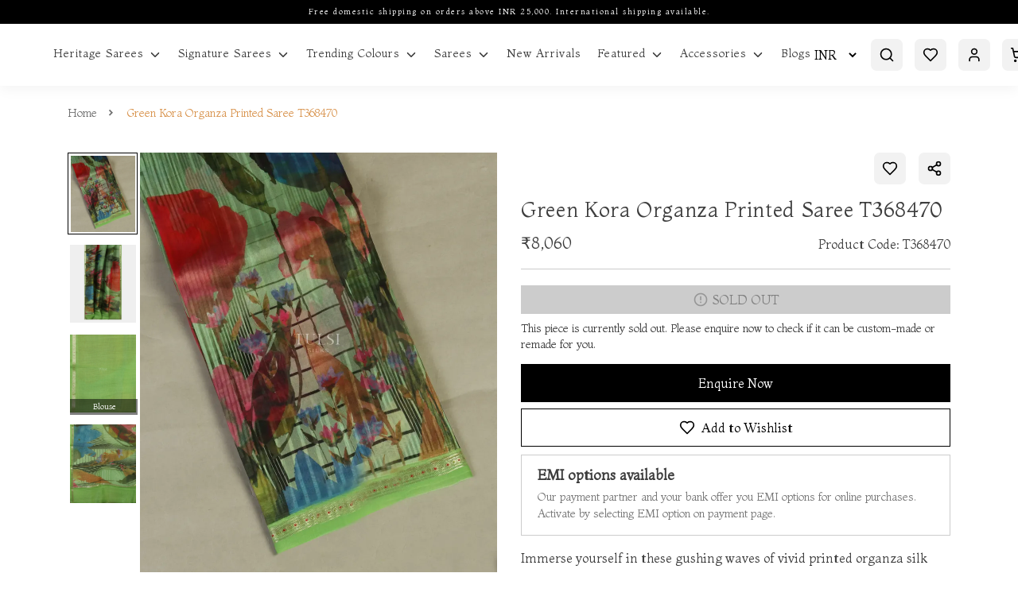

--- FILE ---
content_type: text/html; charset=utf-8
request_url: https://tulsisilks.co.in/product/green-kora-organza-printed-saree-t368470-t368470
body_size: 28385
content:
<!-- Yourstore(Boleiro) 1.9.57, Updated on: Jul 07, 2022 --><!DOCTYPE html><html lang="en"><head>
    <meta charset="utf-8">
    <title>Buy Green Kora Organza Printed Saree T368470</title>
    <base href="/">
    <meta name="robots" content="index">
    <meta name="theme-color" content="">
    <meta name="description" content="Immerse yourself in these gushing waves of vivid printed organza silk sarees. Product code is T368470.">
    <meta name="keywords" content="">
    <meta property="og:type" content="website">
    <meta property="og:site_name" content="">
    <meta property="og:title" content="Buy Green Kora Organza Printed Saree T368470">
    <meta property="og:description" content="Immerse yourself in these gushing waves of vivid printed organza silk sarees. Product code is T368470.">
    <meta property="og:image" content="https://yourstore.io/api/uploads/5d30013a5c83a702392c4c8b/products/1690289717558-703938.webp">
    <meta name="viewport" content="width=device-width, initial-scale=1, maximum-scale=1, user-scalable=0">
    <link rel="icon" type="image/x-icon" id="appFavicon" href="https://yourstore.io/api/uploads/5d30013a5c83a702392c4c8b/favicon.png?v=20260202341">
    <link rel="preconnect" href="https://yourstore.io" crossorigin="">
    <link rel="preconnect" href="https://fonts.gstatic.com" crossorigin="">
    <!-- <link rel="preconnect" href="https://cdnjs.cloudflare.com" crossorigin=""> -->
    <style type="text/css">@font-face{font-family:'Material Icons';font-style:normal;font-weight:400;font-display:swap;src:url(https://fonts.gstatic.com/s/materialicons/v145/flUhRq6tzZclQEJ-Vdg-IuiaDsNcIhQ8tQ.woff2) format('woff2');}@font-face{font-family:'Material Icons Outlined';font-style:normal;font-weight:400;font-display:swap;src:url(https://fonts.gstatic.com/s/materialiconsoutlined/v110/gok-H7zzDkdnRel8-DQ6KAXJ69wP1tGnf4ZGhUcel5euIg.woff2) format('woff2');}.material-icons{font-family:'Material Icons';font-weight:normal;font-style:normal;font-size:24px;line-height:1;letter-spacing:normal;text-transform:none;display:inline-block;white-space:nowrap;word-wrap:normal;direction:ltr;-webkit-font-feature-settings:'liga';-webkit-font-smoothing:antialiased;}.material-icons-outlined{font-family:'Material Icons Outlined';font-weight:normal;font-style:normal;font-size:24px;line-height:1;letter-spacing:normal;text-transform:none;display:inline-block;white-space:nowrap;word-wrap:normal;direction:ltr;-webkit-font-feature-settings:'liga';-webkit-font-smoothing:antialiased;}</style>
    <style type="text/css">@font-face{font-family:'Montaga';font-style:normal;font-weight:400;font-display:swap;src:url(https://fonts.gstatic.com/s/montaga/v14/H4cnBX2Ml8rCkEO_4gEa7ZG6iqY.woff2) format('woff2');unicode-range:U+0000-00FF, U+0131, U+0152-0153, U+02BB-02BC, U+02C6, U+02DA, U+02DC, U+0304, U+0308, U+0329, U+2000-206F, U+20AC, U+2122, U+2191, U+2193, U+2212, U+2215, U+FEFF, U+FFFD;}</style>
    <link rel="canonical" href="https://tulsisilks.co.in/product/green-kora-organza-printed-saree-t368470-t368470" id="ccLink">
    <script src="https://cdnjs.cloudflare.com/ajax/libs/crypto-js/3.1.2/rollups/aes.js"></script>
    <script type="text/javascript">
      (function(c,l,a,r,i,t,y){
      c[a]=c[a]||function(){(c[a].q=c[a].q||[]).push(arguments)};
      t=l.createElement(r);t.async=1;t.src="https://www.clarity.ms/tag/"+i;
      y=l.getElementsByTagName(r)[0];y.parentNode.insertBefore(t,y);
      })(window, document, "clarity", "script", "rb61edlc5d");
    </script>
    <style>
      body { margin: 0; }
      .disp-none { display: none; }
      .dynamic-height { height: calc(100vh - 80px); }
      #pre-bg {
        background-color: #f2f2f2;
        width: 100%;
        height: 100vh;
        position: fixed;
        top: 0;
        z-index: 1000;
      }
    </style>
  <style>:root{--breakpoint-xs:0;--breakpoint-sm:576px;--breakpoint-md:768px;--breakpoint-lg:992px;--breakpoint-xl:1200px;--font-family-sans-serif:-apple-system, BlinkMacSystemFont, "Segoe UI", Roboto, "Helvetica Neue", Arial, "Noto Sans", sans-serif, "Apple Color Emoji", "Segoe UI Emoji", "Segoe UI Symbol", "Noto Color Emoji";--font-family-monospace:SFMono-Regular, Menlo, Monaco, Consolas, "Liberation Mono", "Courier New", monospace}*,*:before,*:after{box-sizing:border-box}html{font-family:sans-serif;line-height:1.15;-webkit-text-size-adjust:100%;-webkit-tap-highlight-color:rgba(0,0,0,0)}body{margin:0;font-family:-apple-system,BlinkMacSystemFont,Segoe UI,Roboto,Helvetica Neue,Arial,Noto Sans,sans-serif,"Apple Color Emoji","Segoe UI Emoji",Segoe UI Symbol,"Noto Color Emoji";font-size:1rem;font-weight:400;line-height:1.5;color:#212529;text-align:left;background-color:#fff}@media print{*,*:before,*:after{text-shadow:none!important;box-shadow:none!important}@page{size:a3}body{min-width:992px!important}}:root{--swiper-theme-color:#007aff}:root{--swiper-navigation-size:44px}*{outline:none!important}*{outline:none!important}body{margin:0;padding:0;font-size:.875rem;line-height:1}body{-webkit-font-smoothing:antialiased;text-rendering:optimizeLegibility;-moz-osx-font-smoothing:grayscale}body{transition:.25s ease-in-out}body,html{height:100%}@media screen and (max-width: 767px){}body{font-family:Montaga,sans-serif;color:#3d3d3d;font-weight:400!important;padding:0!important;text-shadow:1px 1px 1px rgba(0,0,0,.004)}html::-webkit-scrollbar-track{-webkit-box-shadow:inset 0 0 6px #fff;background-color:transparent}html::-webkit-scrollbar{width:4px;height:2px;background-color:transparent}html::-webkit-scrollbar-thumb{-webkit-box-shadow:inset 0 0 6px #000;background:#000}body{margin-top:108px}@media only screen and (max-width: 992px){body{margin-top:124px}}@media screen and (max-width: 576px){body{margin-top:114px}}</style><style>:root{--breakpoint-xs:0;--breakpoint-sm:576px;--breakpoint-md:768px;--breakpoint-lg:992px;--breakpoint-xl:1200px;--font-family-sans-serif:-apple-system, BlinkMacSystemFont, "Segoe UI", Roboto, "Helvetica Neue", Arial, "Noto Sans", sans-serif, "Apple Color Emoji", "Segoe UI Emoji", "Segoe UI Symbol", "Noto Color Emoji";--font-family-monospace:SFMono-Regular, Menlo, Monaco, Consolas, "Liberation Mono", "Courier New", monospace}*,*:before,*:after{box-sizing:border-box}html{font-family:sans-serif;line-height:1.15;-webkit-text-size-adjust:100%;-webkit-tap-highlight-color:rgba(0,0,0,0)}figcaption,figure,footer,header,nav,section{display:block}body{margin:0;font-family:-apple-system,BlinkMacSystemFont,Segoe UI,Roboto,Helvetica Neue,Arial,Noto Sans,sans-serif,"Apple Color Emoji","Segoe UI Emoji",Segoe UI Symbol,"Noto Color Emoji";font-size:1rem;font-weight:400;line-height:1.5;color:#212529;text-align:left;background-color:#fff}[tabindex="-1"]:focus{outline:0!important}h1,h2,h3,h4,h5,h6{margin-top:0;margin-bottom:.5rem}p,ul{margin-top:0;margin-bottom:1rem}ul ul{margin-bottom:0}strong{font-weight:bolder}small{font-size:80%}a{color:#007bff;text-decoration:none;background-color:transparent}a:hover{color:#0056b3;text-decoration:underline}a:not([href]):not([tabindex]){color:inherit;text-decoration:none}a:not([href]):not([tabindex]):hover,a:not([href]):not([tabindex]):focus{color:inherit;text-decoration:none}a:not([href]):not([tabindex]):focus{outline:0}figure{margin:0 0 1rem}img{vertical-align:middle;border-style:none}svg{overflow:hidden;vertical-align:middle}label{display:inline-block;margin-bottom:.5rem}input,button,select{margin:0;font-family:inherit;font-size:inherit;line-height:inherit}button,input{overflow:visible}button,select{text-transform:none}select{word-wrap:normal}button,[type=button],[type=submit]{-webkit-appearance:button}button:not(:disabled),[type=button]:not(:disabled),[type=submit]:not(:disabled){cursor:pointer}[hidden]{display:none!important}h1,h2,h3,h4,h5,h6{margin-bottom:.5rem;font-weight:500;line-height:1.2}h1{font-size:2.5rem}h2{font-size:2rem}h3{font-size:1.75rem}h4{font-size:1.5rem}h5{font-size:1.25rem}h6{font-size:1rem}small{font-size:80%;font-weight:400}.container{width:100%;padding-right:15px;padding-left:15px;margin-right:auto;margin-left:auto}@media (min-width: 576px){.container{max-width:540px}}@media (max-width: 767px){.justify-content-sm-center{justify-content:center!important}}@media (min-width: 768px){.container{max-width:720px}.justify-content-md-end{justify-content:flex-end!important}}@media (min-width: 992px){.container{max-width:960px}}@media (min-width: 1200px){.container{max-width:1140px}}.container-fluid{width:100%;padding-right:15px;padding-left:15px;margin-right:auto;margin-left:auto}@media (min-width: 576px){.container-fluid{max-width:95%}}@media (min-width: 768px){.container-fluid{max-width:95%}}@media (min-width: 992px){.container-fluid{max-width:95%}}@media (min-width: 1200px){.container-fluid{max-width:95%}}.row{display:flex;flex-wrap:wrap;margin-right:-15px;margin-left:-15px}.col-4,.col-6,.col-8,.col-9,.col-12,.col-sm-12,.col-md-4,.col-md-5,.col-md-6,.col-md-7,.col-md-8,.col-md-12,.col-lg-3,.col-lg-4,.col-lg-6,.col-lg-8{position:relative;width:100%;padding-right:15px;padding-left:15px}.col-4{flex:0 0 33.333333%;max-width:33.333333%}.col-6{flex:0 0 50%;max-width:50%}.col-8{flex:0 0 66.666667%;max-width:66.666667%}.col-9{flex:0 0 75%;max-width:75%}.col-12{flex:0 0 100%;max-width:100%}@media (min-width: 576px){.col-sm-12{flex:0 0 100%;max-width:100%}}@media (min-width: 768px){.col-md-4{flex:0 0 33.333333%;max-width:33.333333%}.col-md-5{flex:0 0 41.666667%;max-width:41.666667%}.col-md-6{flex:0 0 50%;max-width:50%}.col-md-7{flex:0 0 58.333333%;max-width:58.333333%}.col-md-8{flex:0 0 66.666667%;max-width:66.666667%}.col-md-12{flex:0 0 100%;max-width:100%}}@media (min-width: 992px){.col-lg-3{flex:0 0 25%;max-width:25%}.col-lg-4{flex:0 0 33.333333%;max-width:33.333333%}.col-lg-6{flex:0 0 50%;max-width:50%}.col-lg-8{flex:0 0 66.666667%;max-width:66.666667%}}.form-control{display:block;width:100%;height:calc(1.5em + .75rem + 2px);padding:.375rem .75rem;font-size:1rem;font-weight:400;line-height:1.5;color:#495057;background-color:#fff;background-clip:padding-box;border:1px solid #ced4da;border-radius:.25rem;transition:border-color .15s ease-in-out,box-shadow .15s ease-in-out}@media (prefers-reduced-motion: reduce){.form-control{transition:none}}.form-control::-ms-expand{background-color:transparent;border:0}.form-control:focus{color:#495057;background-color:#fff;border-color:#80bdff;outline:0;box-shadow:0 0 0 .2rem #007bff40}.form-control:disabled{background-color:#e9ecef;opacity:1}select.form-control:focus::-ms-value{color:#495057;background-color:#fff}.form-group{margin-bottom:1rem}.fade{transition:opacity .15s linear}@media (prefers-reduced-motion: reduce){.fade{transition:none}}.fade:not(.show){opacity:0}.collapse:not(.show){display:none}.input-group{position:relative;display:flex;flex-wrap:wrap;align-items:stretch;width:100%}.input-group>.form-control{position:relative;flex:1 1 auto;width:1%;margin-bottom:0}.input-group>.form-control:focus{z-index:3}.input-group>.form-control:not(:last-child){border-top-right-radius:0;border-bottom-right-radius:0}.input-group>.form-control:not(:first-child){border-top-left-radius:0;border-bottom-left-radius:0}.input-group-prepend{display:flex}.input-group-prepend{margin-right:-1px}.nav{display:flex;flex-wrap:wrap;padding-left:0;margin-bottom:0;list-style:none}.card{position:relative;display:flex;flex-direction:column;min-width:0;word-wrap:break-word;background-color:#fff;background-clip:border-box;border:1px solid rgba(0,0,0,.125);border-radius:.25rem}.card-body{flex:1 1 auto;padding:1.25rem}.card-header{padding:.75rem 1.25rem;margin-bottom:0;background-color:#00000008;border-bottom:1px solid rgba(0,0,0,.125)}.card-header:first-child{border-radius:calc(.25rem - 1px) calc(.25rem - 1px) 0 0}.modal{position:fixed;top:0;left:0;z-index:1050;display:none;width:100%;height:100%;overflow:hidden;outline:0}.modal-dialog{position:relative;width:auto;margin:.5rem;pointer-events:none}.modal.fade .modal-dialog{transition:transform .3s ease-out;transform:translateY(-50px)}@media (prefers-reduced-motion: reduce){.modal.fade .modal-dialog{transition:none}}.modal-dialog-scrollable{display:flex;max-height:calc(100% - 1rem)}.modal-dialog-scrollable .modal-content{max-height:calc(100vh - 1rem);overflow:hidden}.modal-dialog-scrollable .modal-header,.modal-dialog-scrollable .modal-footer{flex-shrink:0}.modal-dialog-scrollable .modal-body{overflow-y:auto}.modal-dialog-centered{display:flex;align-items:center;min-height:calc(100% - 1rem)}.modal-dialog-centered:before{display:block;height:calc(100vh - 1rem);content:""}.modal-content{position:relative;display:flex;flex-direction:column;width:100%;pointer-events:auto;background-color:#fff;background-clip:padding-box;border:1px solid rgba(0,0,0,.2);border-radius:.3rem;outline:0}.modal-header{display:flex;align-items:flex-start;justify-content:space-between;padding:1rem;border-bottom:1px solid #dee2e6;border-top-left-radius:.3rem;border-top-right-radius:.3rem}.modal-header .close{padding:1rem;margin:-1rem -1rem -1rem auto}.modal-title{margin-bottom:0;line-height:1.5}.modal-body{position:relative;flex:1 1 auto;padding:1rem}.modal-footer{display:flex;align-items:center;justify-content:flex-end;padding:1rem;border-top:1px solid #dee2e6;border-bottom-right-radius:.3rem;border-bottom-left-radius:.3rem}.modal-footer>:not(:first-child){margin-left:.25rem}.modal-footer>:not(:last-child){margin-right:.25rem}@media (min-width: 576px){.modal-dialog{max-width:500px;margin:1.75rem auto}.modal-dialog-scrollable{max-height:calc(100% - 3.5rem)}.modal-dialog-scrollable .modal-content{max-height:calc(100vh - 3.5rem)}.modal-dialog-centered{min-height:calc(100% - 3.5rem)}.modal-dialog-centered:before{height:calc(100vh - 3.5rem)}}@media (min-width: 992px){.modal-lg{max-width:800px}}.d-flex{display:flex!important}.d-inline-flex{display:inline-flex!important}.flex-column{flex-direction:column!important}.justify-content-end{justify-content:flex-end!important}.justify-content-center{justify-content:center!important}.justify-content-between{justify-content:space-between!important}.align-items-start{align-items:flex-start!important}.align-items-end{align-items:flex-end!important}.align-items-center{align-items:center!important}.align-items-stretch{align-items:stretch!important}.w-100{width:100%!important}.w-auto{width:auto!important}.h-auto{height:auto!important}.m-0{margin:0!important}.mb-0{margin-bottom:0!important}.mr-1{margin-right:.25rem!important}.mb-2{margin-bottom:.5rem!important}.mt-3{margin-top:1rem!important}.mb-3{margin-bottom:1rem!important}.mt-4{margin-top:1.5rem!important}.mb-4{margin-bottom:1.5rem}.ml-4{margin-left:1.5rem!important}.p-0{padding:0!important}.px-0{padding-right:0!important}.pb-0{padding-bottom:0!important}.pl-0,.px-0{padding-left:0!important}.pr-1{padding-right:.25rem!important}.pl-1{padding-left:.25rem!important}.p-2{padding:.5rem!important}.p-3{padding:1rem!important}.pt-3,.py-3{padding-top:1rem!important}.py-3{padding-bottom:1rem!important}.pl-4{padding-left:1.5rem!important}.text-left{text-align:left!important}.text-right{text-align:right!important}@media print{*,*:before,*:after{text-shadow:none!important;box-shadow:none!important}a:not(.btn){text-decoration:underline}img{page-break-inside:avoid}p,h2,h3{orphans:3;widows:3}h2,h3{page-break-after:avoid}@page{size:a3}body,.container{min-width:992px!important}}@font-face{font-family:swiper-icons;src:url(data:application/font-woff;charset=utf-8;base64,\ [base64]//wADZ2x5ZgAAAywAAADMAAAD2MHtryVoZWFkAAABbAAAADAAAAA2E2+eoWhoZWEAAAGcAAAAHwAAACQC9gDzaG10eAAAAigAAAAZAAAArgJkABFsb2NhAAAC0AAAAFoAAABaFQAUGG1heHAAAAG8AAAAHwAAACAAcABAbmFtZQAAA/gAAAE5AAACXvFdBwlwb3N0AAAFNAAAAGIAAACE5s74hXjaY2BkYGAAYpf5Hu/j+W2+MnAzMYDAzaX6QjD6/4//Bxj5GA8AuRwMYGkAPywL13jaY2BkYGA88P8Agx4j+/8fQDYfA1AEBWgDAIB2BOoAeNpjYGRgYNBh4GdgYgABEMnIABJzYNADCQAACWgAsQB42mNgYfzCOIGBlYGB0YcxjYGBwR1Kf2WQZGhhYGBiYGVmgAFGBiQQkOaawtDAoMBQxXjg/wEGPcYDDA4wNUA2CCgwsAAAO4EL6gAAeNpj2M0gyAACqxgGNWBkZ2D4/wMA+xkDdgAAAHjaY2BgYGaAYBkGRgYQiAHyGMF8FgYHIM3DwMHABGQrMOgyWDLEM1T9/w8UBfEMgLzE////P/5//f/V/xv+r4eaAAeMbAxwIUYmIMHEgKYAYjUcsDAwsLKxc3BycfPw8jEQA/[base64]/uznmfPFBNODM2K7MTQ45YEAZqGP81AmGGcF3iPqOop0r1SPTaTbVkfUe4HXj97wYE+yNwWYxwWu4v1ugWHgo3S1XdZEVqWM7ET0cfnLGxWfkgR42o2PvWrDMBSFj/IHLaF0zKjRgdiVMwScNRAoWUoH78Y2icB/yIY09An6AH2Bdu/UB+yxopYshQiEvnvu0dURgDt8QeC8PDw7Fpji3fEA4z/PEJ6YOB5hKh4dj3EvXhxPqH/SKUY3rJ7srZ4FZnh1PMAtPhwP6fl2PMJMPDgeQ4rY8YT6Gzao0eAEA409DuggmTnFnOcSCiEiLMgxCiTI6Cq5DZUd3Qmp10vO0LaLTd2cjN4fOumlc7lUYbSQcZFkutRG7g6JKZKy0RmdLY680CDnEJ+UMkpFFe1RN7nxdVpXrC4aTtnaurOnYercZg2YVmLN/d/gczfEimrE/fs/bOuq29Zmn8tloORaXgZgGa78yO9/cnXm2BpaGvq25Dv9S4E9+5SIc9PqupJKhYFSSl47+Qcr1mYNAAAAeNptw0cKwkAAAMDZJA8Q7OUJvkLsPfZ6zFVERPy8qHh2YER+3i/BP83vIBLLySsoKimrqKqpa2hp6+jq6RsYGhmbmJqZSy0sraxtbO3sHRydnEMU4uR6yx7JJXveP7WrDycAAAAAAAH//wACeNpjYGRgYOABYhkgZgJCZgZNBkYGLQZtIJsFLMYAAAw3ALgAeNolizEKgDAQBCchRbC2sFER0YD6qVQiBCv/H9ezGI6Z5XBAw8CBK/m5iQQVauVbXLnOrMZv2oLdKFa8Pjuru2hJzGabmOSLzNMzvutpB3N42mNgZGBg4GKQYzBhYMxJLMlj4GBgAYow/P/PAJJhLM6sSoWKfWCAAwDAjgbRAAB42mNgYGBkAIIbCZo5IPrmUn0hGA0AO8EFTQAA) format("woff");font-weight:400;font-style:normal}:root{--swiper-theme-color:#007aff}.swiper-container{margin-left:auto;margin-right:auto;position:relative;overflow:hidden;list-style:none;padding:0;z-index:1}.swiper-wrapper{position:relative;width:100%;height:100%;z-index:1;display:flex;transition-property:transform;box-sizing:content-box}.swiper-wrapper{transform:translate(0)}.swiper-slide{flex-shrink:0;width:100%;height:100%;position:relative;transition-property:transform}:root{--swiper-navigation-size:44px}.swiper-button-prev,.swiper-button-next{position:absolute;top:50%;width:calc(var(--swiper-navigation-size) / 44 * 27);height:var(--swiper-navigation-size);margin-top:calc(-1 * var(--swiper-navigation-size) / 2);z-index:10;cursor:pointer;display:flex;align-items:center;justify-content:center;color:var(--swiper-navigation-color, var(--swiper-theme-color))}.swiper-button-prev:after,.swiper-button-next:after{font-family:swiper-icons;font-size:var(--swiper-navigation-size);text-transform:none!important;letter-spacing:0;text-transform:none;font-feature-settings:;font-variant:initial;line-height:1}.swiper-button-prev{left:10px;right:auto}.swiper-button-prev:after{content:"prev"}.swiper-button-next{right:10px;left:auto}.swiper-button-next:after{content:"next"}.ql-container,.ql-container p{font-size:1rem;line-height:1.6}@media only screen and (min-width:992px){.ql-editor{img{width:300px !important}}}.ql-editor>*{cursor:text}.ql-editor p{margin:0;padding:0;counter-reset:list-1 list-2 list-3 list-4 list-5 list-6 list-7 list-8 list-9}*{outline:none!important}footer,header,nav,section{width:100%;float:left;position:relative}@media only screen and (max-width: 989px),only screen and (max-device-width: 989px){input{box-shadow:none!important;border-radius:0!important}}*{outline:none!important}body{margin:0;padding:0;font-size:.875rem;line-height:1}body{-webkit-font-smoothing:antialiased;text-rendering:optimizeLegibility;-moz-osx-font-smoothing:grayscale}body{transition:.25s ease-in-out}body,html{height:100%}select{background-color:#fff!important}a:hover{text-decoration:underline}a:focus{text-decoration:none}a{transition:.25s ease-in-out}p{margin-bottom:15px;line-height:20px}strong{font-weight:400}img{max-width:100%;height:auto}footer,header,nav,section{width:100%;float:left;position:relative}.titles{width:100%;float:left;margin-bottom:40px;padding:0 15%;text-align:center}.titles h2{font-size:40px;margin-top:0;margin-bottom:15px;font-weight:400;line-height:1.25em;color:#000}.titles p{font-size:1rem;font-weight:400;opacity:.5;line-height:1.3}.mini-cart .cart-box .shop-inner .cart-product-list .cart-count{padding-bottom:27px;padding-top:10px}.mini-cart .cart-box .shop-inner .cart-product-list .cart-count h4{font-size:1rem;font-weight:700;margin-bottom:0;padding:2px;display:flex;align-items:center}.mini-cart .cart-box .shop-inner .cart-product-list .cart-count h4 span{font-size:.875rem;background:#1f1b24;color:#fff;padding:5px 10px;border-radius:20px;margin-left:20px}@media only screen and (max-width: 575px){.mini-cart .cart-box .shop-inner .cart-product-list .cart-count h4 span{font-size:.575rem}}.product-box{width:100%;float:left;position:relative}.product-box *{transition:all .64s cubic-bezier(.645,.05,.355,1)}.product-box .product-image{width:100%;float:left;position:relative;overflow:hidden}.product-box .product-image img{width:100%;height:100%;object-fit:cover;object-position:top;float:left;transition:transform 1s ease-in-out}.product-box:hover img{transform:scale(1.1);transition:transform 1s ease-in-out}.product-box .product-image .image-hover{position:absolute;left:0;top:0;opacity:0}.product-box .product-content{width:100%;float:left;text-align:left;margin-top:5px}.product-box .product-content h4{width:100%;float:left;font-size:18px;font-weight:400;opacity:.7}.product-box .product-content div{width:100%;height:18px;float:left;line-height:18px;overflow:hidden}.product-box .product-content span{width:100%;float:left;font-size:1rem;font-weight:500;color:#000}.product-box:hover .product-image .image-hover{opacity:1}.product-detail{width:100%}.product-detail .product-image{width:100%;float:left;position:relative;margin-bottom:40px}.product-detail .product-content{width:100%;float:left;margin-bottom:40px}.news{width:100%}.news .news-box{width:100%;float:left;position:relative}.news .news-box figure{width:100%;float:left;margin:0;overflow:hidden}.news .news-box figure img{width:100%;float:left;margin-bottom:20px;transition:transform 1s ease-in-out}.news .news-box:hover img{transform:scale(1.1);transition:transform 1s ease-in-out}.news .news-box figure figcaption{width:100%;float:left;margin-top:5px}.news .news-box figure figcaption small{width:100%;float:left;font-size:.875rem;opacity:.8;margin-bottom:10px}.news .news-box figure figcaption h3{width:100%;float:left;font-size:18px;font-weight:400}.news .news-box figure figcaption h3 a{float:left;color:#000;line-height:1.6}.news .news-box figure figcaption h3 a:hover{text-decoration:none}.footer{padding:50px 75px 25px;display:flex;justify-content:center;flex-direction:column;position:fixed;left:0;bottom:0;z-index:-2}.footer .inner{width:100%;display:block}.footer .logo{height:40px;float:left;margin-bottom:20px}.footer p{line-height:24px;opacity:.85}.footer .footer-title{font-size:.75rem;font-weight:400;letter-spacing:.5px;margin-top:17px;margin-bottom:10px}.footer .footer-menu{float:left;line-height:22px;margin:0;padding:0}.footer .footer-menu li{float:left;margin-right:25px;list-style:none}.footer .footer-menu li:last-child{margin-right:0}.footer .footer-menu li a{float:left}.footer .footer-menu li a:hover{text-decoration:none;opacity:1}.footer ul,.footer ul li{float:left}@media only screen and (max-width: 989px),only screen and (max-device-width: 989px){.titles{padding:0}.swiper-button-prev,.swiper-button-next{display:none}input[type=text]{height:48px;border-radius:0!important;box-shadow:none!important}}@media only screen and (max-width: 767px),only screen and (max-device-width: 767px){.news .news-box{margin-bottom:0;padding-right:15px}.news .news-box figure figcaption h3{font-size:1rem!important}.news .news-box figure figcaption h3 a{line-height:1.4!important}.footer{padding:50px 15px}.footer .footer-menu{display:flex;width:100%;justify-content:center}.footer .inner{text-align:left}.footer .logo{float:none}.yourstore-band .yourstore-inner{text-align:center}.yourstore--band{flex-direction:column;justify-content:center;align-items:center;padding:10px!important}}@media only screen and (max-width: 768px){.related-products .product-box .product-image{height:250px}.footer{padding:50px 25px}}@media only screen and (max-width: 360px){.breadcrumb-navigation .active-page{width:auto!important}}.top-news{background:#000;width:100%;min-height:30px}.top-news p{padding:5px;text-align:center;font-size:.625rem;letter-spacing:.15em;color:#fff}@media screen and (max-width: 576px){.top-news{min-height:40px}}@media screen and (max-width: 767px){.top-news{display:flex}.product-box .product-image{margin-bottom:7px!important}.outline-btn,.primary-btn{font-size:16px!important}.top-news p{line-height:1.5;display:flex;align-items:center;justify-content:center;width:100%}.product-details .product-discription{padding-top:30px}.product-details .product-discription .product-name{font-size:24px!important;letter-spacing:unset!important;padding-bottom:18px!important}.product-details .product-discription .product-price p .product-price{font-size:1rem!important}.product-details .product-discription .custom-border-bottom{margin-bottom:16px!important}.product-detail .max-width-full{padding-left:0!important;margin-bottom:0!important}.product-detail .max-width-full .related-products .swiper-container{padding:0 15px}.product-detail .recently-viewed,.product-detail .news{padding-top:30px}.product-detail .news .row .padding-reduce{padding:0}}.recently-viewed{padding-top:60px}.custom-title{text-align:left;padding:0;margin-bottom:30px}.custom-title h2{margin-bottom:5px}.custom-title p{margin-bottom:0}.outline-btn{background-color:transparent!important;border-bottom:1px solid #000!important;color:#000!important;padding:0!important;text-transform:capitalize!important;margin-bottom:30px;font-size:20px!important;height:auto!important}.w-auto{width:auto}@media only screen and (max-width: 992px){.titles h2{font-size:28px}.titles p{font-size:16px!important}}@media only screen and (max-width: 768px){.breadcrumb-navigation ul{line-height:1.1!important}.newsletter-image .img{height:300px;width:100%;object-fit:cover;object-position:top}.copyrights{padding-top:5px}.newsletter-body .logo{margin-top:20px;margin-bottom:16px!important}.product-box .product-content h4,.product-box .product-content span{font-size:1rem!important}.right-side{flex-direction:column!important}.custom-height{height:auto!important;overflow-y:hidden!important}.custom-height .sm_roduct_nav.nav{display:block;white-space:nowrap;overflow-y:hidden;margin-top:2px;overflow-x:scroll}.timeline{padding:20px 5px!important}.timeline .title{font-size:12px}.timeline .date{font-size:12px!important}}.multi-slider .swiper-slide{padding:20px}.multi-slider .product-box figure img{width:100%;height:100%;object-fit:cover;object-position:top}.footer{position:static;z-index:0;background:#f2f2f2;color:#000}.footer p{line-height:28px;font-size:1rem}.footer p a,.footer .footer-menu li a{color:#000}.footer .footer-title{font-size:18px}.footer .footer_logo{width:auto;height:45px;object-fit:contain;margin-top:17px;padding:2px}.footer .footer-social a img{width:20px;transition:transform .3s ease-in-out}.footer .footer-social a img:hover{transform:scale(1.1);transition:transform .3s ease-in-out}.copyrights{font-size:1rem}@media (max-width: 991px){.footer_logo{width:65px;height:45px!important}}.yourstore-band .yourstore-inner .yourstore-inner-div{display:inline-flex}.yourstore-band .yourstore-inner a{border-radius:12px}.yourstore-band .yourstore-inner a:hover{text-decoration:none}.yourstore-band .yourstore-logo{width:45px;height:auto;border-radius:5px;padding:5px 10px!important}.yourstore-band .band-txt{font-weight:500;color:#fff;font-size:1rem;line-height:1.45;text-align:left;padding:5px}@media screen and (max-width: 767px){.footer .footer-social a img{width:22px}.swiper-button-next,.swiper-button-prev{width:35px!important;height:35px!important}.yourstore-inner{padding:0!important}.titles{margin-bottom:18px!important;padding:0 0 0 15px!important;text-align:left!important}.titles h2{font-size:24px}.titles p{font-size:16px!important}.breadcrumb-navigation .active-page{overflow:hidden;text-overflow:ellipsis;width:70px;white-space:nowrap}.breadcrumb-navigation li span{font-size:12px!important}}.pos-relative{position:relative}@media screen and (max-width: 767px){.home-news-letter .modal-header .close{background-color:#000;top:40px!important;right:10%!important;border-radius:100%;padding:5px;cursor:pointer}.home-news-letter .modal-header .close img{height:20px!important;filter:invert(1)}}@media screen and (min-width: 768px){.w-full{max-width:100%}}.max-width-full{max-width:100%}.yourstore--band{background-color:#000;color:#fff;padding:5px}body{font-family:Montaga,sans-serif;color:#3d3d3d;font-weight:400!important;padding:0!important;text-shadow:1px 1px 1px rgba(0,0,0,.004)}html::-webkit-scrollbar-track{-webkit-box-shadow:inset 0 0 6px #fff;background-color:transparent}html::-webkit-scrollbar{width:4px;height:2px;background-color:transparent}html::-webkit-scrollbar-thumb{-webkit-box-shadow:inset 0 0 6px #000;background:#000}.custom-height::-webkit-scrollbar-track{-webkit-box-shadow:inset 0 0 6px #fff;background-color:transparent}.custom-height::-webkit-scrollbar{width:2px;height:2px;background-color:transparent}.custom-height::-webkit-scrollbar-thumb{-webkit-box-shadow:inset 0 0 6px #000000;background:#ddd}.slim-scroll::-webkit-scrollbar-thumb{background:#000000;border-radius:20px}.slim-scroll::-webkit-scrollbar{width:2px;height:2px;border-radius:20px;background-color:#0000}.slim-scroll::-webkit-scrollbar-thumb{background:rgba(0,0,0,.3);border-radius:20px}input[type=text],input[type=tel],input[type=email]{width:400px;max-width:100%;height:48px;line-height:48px;padding:0 16px;border:1px solid rgba(0,0,0,.1)}input::-webkit-input-placeholder{color:#0000004d}input::-moz-placeholder{color:#0000004d}input:-ms-input-placeholder{color:#0000004d}input:-moz-placeholder{color:#0000004d}button[type=button]{border:none}label{width:100%;margin-bottom:10px;font-size:.812rem;font-weight:400}select{width:400px;max-width:100%;height:52px;border:1px solid rgba(0,0,0,.1);border-radius:0;padding:0 16px;background-size:auto 100%;position:relative;outline:none!important}input,select{-webkit-appearance:none;box-shadow:none;transition:all .4s ease-out 0s}input:focus,select:focus{border-color:#000}input:-webkit-autofill,input:-webkit-autofill:hover,input:-webkit-autofill:focus,input:-webkit-autofill:active{-webkit-box-shadow:0 0 0 30px white inset!important;-webkit-text-fill-color:#000!important;-webkit-appearance:none}.form-control:focus{border-color:#000;color:#3d3d3d;outline:0;box-shadow:none}.over-all h1,.over-all h2,.over-all h3,.over-all h4,.over-all a,.over-all p,.over-all span,.over-all small,.modal h2,.modal h5,.modal h6,.modal p,.modal span,.modal i,.modal label,.modal strong,.modal select,.modal input{color:#3d3d3d}h1,h2,h3,h4,h5,h6{font-weight:400}h2{font-size:1.75rem;font-weight:400!important}.flex-wrap{flex-wrap:wrap}.modal .req-star{font-size:1.125rem;color:red!important}.primary-card{box-shadow:0 0 25px #0000000d;word-wrap:break-word;background-clip:border-box;border:1px solid #eee;border-radius:0}.gray-card{background-color:#00000005;padding:20px 0;margin:10px 0}select{border-radius:0!important;-webkit-appearance:menulist}select:disabled{-webkit-appearance:none}.info-alert{background-color:#ccc;width:100%;margin:.5rem 0}.info-alert .alert-msg span{font-size:1.25rem;margin-right:5px;margin-bottom:0!important;opacity:.7;display:flex!important}.info-alert .alert-msg span:before{content:"error_outline";font-family:Material Icons;color:gray!important}.info-alert .alert-msg p{color:gray!important;font-size:1rem;font-weight:400}.smooth-fadein{animation:fadein 2s;-moz-animation:fadein 2s;-webkit-animation:fadein 2s;-o-animation:fadein 2s}@keyframes fadein{0%{opacity:0}to{opacity:1}}.modal-phone-no .input-group-prepend{width:30%}.breadcrumb-navigation ul{list-style-type:none;margin:0;color:#3d3d3d;padding:0;line-height:1.4em}.breadcrumb-navigation li{display:inline-flex;position:relative;padding-right:1em;margin:5px 0}.breadcrumb-navigation li span{cursor:pointer;font-size:.875rem}.breadcrumb-navigation li a:after{content:"chevron_right";margin-left:10px;font-family:Material Icons;font-size:.875rem;font-weight:700}.breadcrumb-navigation li:last-child a:after{content:"";background:transparent!important}.breadcrumb-navigation a{display:inline-flex;text-decoration:none;color:#3d3d3d;opacity:.75;white-space:nowrap;font-size:.875rem}.breadcrumb-navigation .active-page{color:#d99550!important;opacity:1}@media only screen and (max-width: 576px){.breadcrumb-navigation a{font-size:.75rem}.breadcrumb-navigation li{padding-right:.5em}.breadcrumb-navigation li a:after{font-size:.75rem;margin-left:3px}}.swiper-slide{display:flex;height:auto}@media only screen and (max-width: 576px){.custom-view-mdl-ftr-btn button{margin-bottom:10px;padding:0 15px}}.popup-padding{padding:2rem}.popup-padding p{line-height:1.5}@media only screen and (max-width: 576px){.common-site-section{padding:25px 0!important}}@media only screen and (max-width: 992px){.blog-slider-btn{padding-right:15px!important}.blog-slider-btn button{font-size:1rem!important;margin-bottom:25px!important}}.product-box .product-content div{height:auto}.product-box{padding:1rem}.product-box .product_labellist{position:absolute;text-align:center;z-index:1}.product-box .product_labellist.label_t_l{left:0px;top:0px}@media only screen and (max-width: 576px){.product-image .big-img-container{padding:0}}.sm_roduct_nav a{flex-basis:22.33%}.right-side{flex-direction:row-reverse;align-self:flex-start;gap:10px}.custom-height{height:550px;overflow-y:scroll}.sm_roduct_nav.nav{display:grid;flex-wrap:wrap;padding-left:0;list-style:none;width:auto;height:auto;overflow-y:auto;margin-bottom:0}.modal-content{border-radius:0!important}.sm_roduct_nav a{margin:0 3px 10px 0;overflow:hidden;position:relative;padding:2.5px;display:inline-block!important}.sm_roduct_nav a img{width:100px;z-index:0;transition:transform .2s}.sm_roduct_nav a img:hover{transform:scale(1.1)}.sm_roduct_nav a .view-item-thum{text-align:center;background:rgba(0,0,0,.5);width:100%;z-index:1;padding:5px;position:absolute;bottom:0;font-size:10px}.sm_roduct_nav a .view-item-thum span{color:#fff!important}.product-details{width:100%;margin:0 auto}.product-details .product-discription .product-name{margin-bottom:0;padding-bottom:16px;font-size:26px;line-height:1.25em;letter-spacing:.025em}.product-details .product-discription .custom-border-bottom{border-bottom:1px solid #ccc;margin-bottom:20px}.product-details .product-discription .product-price p{margin-bottom:0;padding-bottom:20px}.product-details .product-discription .product-price p .product-price{font-size:20px}.product-details .product-discription .product-code{opacity:1;font-size:1rem;margin-bottom:0;padding-bottom:16px}.product-details .product-explanation div{line-height:normal}.product-details .product-explanation p{font-size:1rem}.foot-note{width:100%;margin:0 auto}.foot-note accordion-group .panel{border-top:0!important;border-left:0!important;border-right:0!important;border-radius:0!important}.foot-note accordion-group .panel .panel-heading{padding:12px 0!important}.foot-note accordion-group .panel .panel-collapse .panel-body{padding:5px 6px 6px 0!important}.foot-note accordion-group .panel .panel-heading .panel-title .accordion-toggle button{padding:0!important;color:#000!important}.foot-note accordion-group .panel .panel-heading .panel-title .accordion-toggle:after{content:"expand_more";font-family:Material Icons;color:#000!important;font-size:1.4rem;transition:all .3s linear}.prod-faq{max-width:400px;width:100%;margin:0 auto}.sizechart-body .sizechart{text-align:center}.sizechart-body .sizenote{font-size:.75rem}accordion-group .panel{margin-bottom:10px;border-radius:10px;border:1px solid #ccc}accordion-group .panel .panel-heading{background:transparent;padding:20px 25px;border-bottom:none;border-top-right-radius:10px;border-top-left-radius:10px}accordion-group .panel .panel-heading .panel-title .accordion-toggle{display:flex;justify-content:space-between;align-items:center;word-break:normal;word-wrap:normal}accordion-group .panel .panel-heading .panel-title .accordion-toggle button{font-size:18px;text-align:left;background:transparent}accordion-group .panel .panel-heading .panel-title .accordion-toggle:after{content:"add";font-family:Material Icons;color:#3d3d3d!important;font-size:1.25rem;transition:all .3s linear}accordion-group .panel .panel-collapse .panel-body{padding:20px 30px}.product-detail .max-width-full{padding-left:40px}.product-page .max-width-full{margin-bottom:80px}.related-products .custom-title{margin-bottom:20px}.related-products .custom-title h2{margin-bottom:0;color:#000}.related-products figure{margin-bottom:1rem!important;height:450px}.related-products .product-content{margin-bottom:0!important}.related-products .swiper-button{display:flex;justify-content:center;align-items:center;width:40px;height:40px;transition:background .15s ease-in-out,opacity .15s ease-in-out,transform .2s ease-in-out,color .2s ease-in-out;box-shadow:0 2px 10px #36363626;border:none;border-radius:50%;background:#fff}.related-products .swiper-button-next:after{font-size:15px;padding-top:2px;padding-left:0;color:#000}.related-products .swiper-button-prev:after{font-size:15px;padding-top:2px;padding-left:0;color:#000}.page-container{min-height:90%}i:hover{cursor:pointer}a:hover{cursor:pointer!important}.cursor:hover{cursor:pointer}.display-none{display:none!important}.h-auto{height:auto!important}.w-auto{width:auto}.w-auto{width:auto!important}.mtb-10{margin:10px 0}.common-site-section{padding:35px 0;height:100%;overflow-y:auto}.head-breadcrumb{padding-top:20px}select:hover{cursor:pointer}.newsletter-body .logo{width:auto;height:55px;margin-bottom:25px}.home-news-letter .modal-header{border-bottom:0px;padding:0;position:relative}.home-news-letter .modal-header .close{position:absolute;top:25px;right:4%;z-index:999;cursor:pointer}.home-news-letter .modal-header .close img{width:auto;height:30px}.titles p{font-size:18px;opacity:1;font-weight:400;line-height:1.5em}.product-box .product-content h4{white-space:nowrap;overflow:hidden;text-overflow:ellipsis}.product-box .product-content span{opacity:1;font-size:18px}.product-detail .product-image{margin-bottom:0}.modal-body p{font-size:1rem}.border-radius-0{border-radius:0}form input,label{font-size:1rem}.proceed-sec{background:linear-gradient(to right,#1f1b24,rgba(31,27,36,.7),#1f1b24)}.form-group{position:relative}input[type=text],input[type=tel]{font-size:1rem!important}input::-webkit-outer-spin-button,input::-webkit-inner-spin-button{-webkit-appearance:none;margin:0}.tooltip-wrapper{position:relative;display:inline-block;cursor:pointer}.custom-tooltip{visibility:hidden;opacity:0;position:absolute;top:125%;left:50%;transform:translate(-50%);background-color:#000;color:#fff;padding:6px 10px;border-radius:4px;white-space:nowrap;font-size:12px;transition:opacity .3s;z-index:10}.tooltip-wrapper:hover .custom-tooltip{visibility:visible;opacity:1}.custom-tooltip:after{content:"";position:absolute;bottom:100%;left:50%;transform:translate(-50%);border-width:6px;border-style:solid;border-color:transparent transparent #000 transparent}button:disabled{opacity:.5}.primary-btn{display:inline-block;vertical-align:middle;transform:perspective(1px) translateZ(0);box-shadow:0 0 1px #0000;position:relative;transition-property:color;transition-duration:.3s;padding:0 30px;border:none;color:#fff;font-weight:400;background:#000000;cursor:pointer;border-radius:0;height:48px;font-size:1rem}.primary-btn:before{content:"";position:absolute;z-index:-1;top:0;left:0;right:0;bottom:0;border-radius:0;background:rgba(255,255,255,.2);transform:scaleY(0);transform-origin:50% 0;transition-property:transform;transition-duration:.3s;transition-timing-function:ease-out}.primary-btn:hover,.primary-btn:focus,.primary-btn:active{color:#fff}.primary-btn:hover:before,.primary-btn:focus:before,.primary-btn:active:before{transform:scaleY(1)}.secondary-btn{display:inline-block;vertical-align:middle;transform:perspective(1px) translateZ(0);box-shadow:0 0 1px #0000;position:relative;transition-property:color;transition-duration:.3s;padding:0 30px;border:none;font-weight:400;background:#e2e2e2;color:#000;cursor:pointer;border-radius:0;height:48px;font-size:1rem}.secondary-btn:before{content:"";position:absolute;z-index:-1;top:0;left:0;right:0;bottom:0;border-radius:0;background:rgba(255,255,255,.2);transform:scaleY(0);transform-origin:50% 0;transition-property:transform;transition-duration:.3s;transition-timing-function:ease-out}.secondary-btn:hover,.secondary-btn:focus,.secondary-btn:active{color:#000}.secondary-btn:hover:before,.secondary-btn:focus:before,.secondary-btn:active:before{transform:scaleY(1)}.primary-btn-outline{display:inline-block;vertical-align:middle;transform:perspective(1px) translateZ(0);box-shadow:0 0 1px #0000;position:relative;transition-property:color;transition-duration:.3s;padding:0 30px;border:1px solid #000000;background:transparent;color:#000;font-weight:400;cursor:pointer;border-radius:0;height:48px;font-size:1rem}.primary-btn-outline:before{content:"";position:absolute;z-index:-1;top:0;left:0;right:0;bottom:0;border-radius:0;background:#000000;transform:scaleY(0);transform-origin:50% 0;transition-property:transform;transition-duration:.3s;transition-timing-function:ease-out}.primary-btn-outline lucide-icon{color:#000!important}.primary-btn-outline:hover,.primary-btn-outline:focus,.primary-btn-outline:active{color:#fff}.primary-btn-outline:hover:before,.primary-btn-outline:focus:before,.primary-btn-outline:active:before{transform:scaleY(1)}.primary-btn-outline:hover lucide-icon,.primary-btn-outline:focus lucide-icon,.primary-btn-outline:active lucide-icon{stroke:#fff!important}.primary-btn-outline:hover lucide-icon svg,.primary-btn-outline:focus lucide-icon svg,.primary-btn-outline:active lucide-icon svg{stroke:#fff!important}header a{color:#000!important}header a:hover{color:#000}body{margin-top:108px}@media only screen and (max-width: 992px){body{margin-top:124px}.order-0{order:0!important}.order-1{order:1!important}.order-2{order:2!important}.header-left-sec{justify-content:end!important}.header-right-sec{justify-content:start!important}.header-s-icon{width:35px;height:35px;padding:10px}}@media screen and (max-width: 576px){body{margin-top:114px}}.logo-img{width:auto;height:40px;object-fit:contain}.sticky-header{position:fixed!important;width:100%!important;z-index:99;top:0;-webkit-user-select:none;user-select:none;background:#fff;box-shadow:0 4px 16px #0000000d}@media only screen and (max-width: 992px){.mini-cart{order:-1}.logo-img{height:40px}}.header-icon-container{display:inline-block;margin-right:15px}.header-icon-container:last-child{margin-right:0}.header-left-sec{display:flex;justify-content:end;align-items:center}.center-logo{display:flex;align-items:center;justify-content:space-between}.header-right-sec{display:flex;justify-content:center;align-items:center}.cd-main-header{display:flex;align-items:center}.cd-main-header .m-header-container,.cd-main-header .m-header-row{height:100%}@media only screen and (max-width: 992px){.header-left-sec,.center-logo,.header-right-sec{height:100%}.mini-cart.header-icon-container{margin-right:0}.header-icon-container{margin-right:10px}.cd-header-buttons{margin-bottom:0}}.mini-cart .cart-box{right:0}.cd-main-content,.cd-main-header{position:relative}.cd-main-header{height:74px;z-index:3}.cd-primary-nav a,.cd-primary-nav ul a{color:#000!important}.cd-primary-nav a,.cd-primary-nav ul a{border-bottom:1px solid transparent!important}@media only screen and (min-width: 992px){.cd-main-header{height:78px!important}.cd-main-header:after{clear:both;content:"";display:table}}.cd-header-buttons{display:inline-block;padding-left:0}.cd-primary-nav,.cd-primary-nav ul{position:fixed;padding-top:10px;padding-left:25px;top:0px;right:0;height:100%;width:260px;background:#fff;overflow:auto;overflow-x:hidden;-webkit-overflow-scrolling:touch;z-index:999;list-style:none;transform:translateZ(0);transform:translate(0);transition:transform .3s}.cd-primary-nav a,.cd-primary-nav ul a{display:block;height:74px;line-height:74px;-webkit-font-smoothing:antialiased;-moz-osx-font-smoothing:grayscale;overflow:hidden;text-overflow:ellipsis;white-space:nowrap;border-bottom:1px solid #3a3f40;transform:translateZ(0);will-change:transform,opacity;transition:transform .3s,opacity .3s}.cd-primary-nav ul.is-hidden{transform:translate(100%)}.header-s-icon{display:flex;align-items:center;justify-content:center;width:40px;height:40px;border-radius:7px;padding:12px;cursor:pointer;background-color:#f2f2f2}@media only screen and (max-width: 991px){.cd-primary-nav{visibility:hidden;transition:visibility 0s 0s}.cd-primary-nav>li>a,.cd-primary-nav a,.cd-primary-nav ul a{height:auto;line-height:2;display:block;margin-bottom:15px;overflow:visible;white-space:normal}.cd-primary-nav .go-back a{margin-left:0;display:flex;align-items:center;padding-left:0!important}.cd-primary-nav,.cd-primary-nav ul{left:0!important;position:fixed;left:unset;padding-right:25px;width:280px}}@media only screen and (min-width: 992px){.cd-primary-nav{position:static;padding:0;height:auto;width:auto;overflow:visible;display:flex;justify-content:center;margin-bottom:0}.cd-primary-nav:after{clear:both;content:"";display:table}.cd-primary-nav ul{position:static;height:auto;width:auto;background:transparent;overflow:visible;z-index:3;padding-left:0;list-style:none}.cd-primary-nav ul.is-hidden{transform:translate(0)}.cd-primary-nav>li{float:left;list-style:none;margin-left:20px}.cd-primary-nav>li:last-child{margin-right:0!important}.cd-primary-nav>li>a{position:relative;display:inline-block;height:auto;line-height:1;font-weight:400;font-size:14px;letter-spacing:1px;padding:0;color:#3d3d3d!important;overflow:visible;border-bottom:none;transition:color .3s,box-shadow .3s}.cd-primary-nav>li>a:hover{text-decoration:none}.cd-primary-nav>li>a:active{text-decoration:none}.cd-primary-nav .go-back,.cd-primary-nav .see-all{display:none}.cd-primary-nav .cd-secondary-nav{position:absolute;left:0px;right:0px;top:48px;min-width:1320px;background:#fff;padding:20px;box-shadow:0 0 5px #0000001a;transform:translate(0);transition:opacity .3s 0s,visibility 0s 0s}}@media only screen and (min-width: 992px) and (max-width: 1200px){.cd-primary-nav .cd-secondary-nav{min-width:960px}}@media only screen and (min-width: 992px){.cd-primary-nav li a:hover span.cat-name{color:#d99550!important}.has-children li ul li a{color:#3d3d3d!important;white-space:pre-wrap;word-break:break-all}.cd-primary-nav .cd-secondary-nav:after{clear:both;content:"";display:table}.cd-primary-nav .cd-secondary-nav.is-hidden{opacity:0;visibility:hidden;transition:opacity .3s 0s,visibility 0s .3s}.cd-primary-nav .cd-secondary-nav>.see-all{display:block;position:absolute;left:0;bottom:0;height:80px;width:100%;overflow:hidden;margin:0;padding:0}.cd-primary-nav .cd-secondary-nav>.see-all a{position:absolute;width:100%;height:100%;top:0;left:0;font-size:2.2rem;font-weight:400;text-align:center;line-height:80px;border-top:1px solid #e2e3df;border-bottom:none;margin:0;padding:0;transition:color .2s,background .2s,border .2s}.cd-primary-nav .cd-secondary-nav>.see-all a:hover{background:#2e3233;border-color:#2e3233}.cd-primary-nav .cd-secondary-nav>li{min-height:340px;max-height:75vh;width:22%;float:left;margin-right:2.5%;overflow:hidden;overflow-x:hidden;-webkit-overflow-scrolling:touch}.cd-primary-nav .cd-secondary-nav>li:nth-child(4n+2){margin-right:0;border-right:none}.cd-primary-nav .cd-secondary-nav>li>a{color:#d99550!important;font-weight:400;font-size:1rem;line-height:2;letter-spacing:1px;margin-bottom:0}.cd-primary-nav .cd-secondary-nav>li>a:hover{text-decoration:none}.cd-primary-nav .cd-secondary-nav a{height:auto;font-size:.75rem;line-height:2;letter-spacing:1px;word-break:break-word;padding:0;border-bottom:none;display:flex;align-items:center;justify-content:space-between;gap:5px;margin-bottom:10px}.cd-primary-nav .cd-secondary-nav a span.cat-name{width:100%;height:24px;line-height:24px;background-color:transparent;border:1px solid #ffffff;padding:0 6px}.cd-primary-nav .cd-secondary-nav a:hover{text-decoration:none}.cd-primary-nav .cd-secondary-nav ul{transform:translateZ(0)}.cd-primary-nav .cd-secondary-nav ul ul{position:absolute;top:0;left:0;height:100%;width:100%;list-style:none}.cd-primary-nav .cd-secondary-nav ul ul.is-hidden{transform:translate(100%)}.cd-primary-nav .cd-secondary-nav ul ul .go-back{display:block}.cd-primary-nav .cd-secondary-nav ul ul .go-back a{color:transparent}.cd-primary-nav .cd-secondary-nav ul ul .see-all{display:block}}.has-children>a,.go-back a{position:relative}.has-children>a:before,.has-children>a:after,.go-back a:before,.go-back a:after{content:"";position:absolute;top:50%;margin-top:-1px;display:inline-block;height:2px;width:10px;background:#cccccc;-webkit-backface-visibility:hidden;backface-visibility:hidden;display:none!important}.has-children>a:before,.go-back a:before{transform:rotate(45deg)}.has-children>a:after,.go-back a:after{transform:rotate(-45deg)}.go-back a i{border:1px solid rgba(181,181,181,.5)!important;width:24px;height:24px;display:flex;align-items:center;justify-content:center;flex-shrink:0;box-sizing:border-box}.go-back a i lucide-icon{margin-top:-2px}@media only screen and (min-width: 992px){.has-children>a:before,.has-children>a:after,.go-back a:before,.go-back a:after{background:#3d3d3d99}.has-children>a:hover:before,.has-children>a:hover:after,.go-back a:hover:before,.go-back a:hover:after{background:#000}}.has-children>a{padding-right:40px}.has-children>a:before,.has-children>a:after{right:20px;transform-origin:9px 50%}.cd-primary-nav .go-back a{padding-left:40px}.cd-primary-nav .go-back a:before,.cd-primary-nav .go-back a:after{left:20px;transform-origin:1px 50%}@media only screen and (min-width: 992px){.has-children>a:before,.has-children>a:after{right:10%}.cd-primary-nav>.has-children>a:before,.cd-primary-nav>.has-children>a:after{width:8px;transform-origin:50% 50%;background:transparent;-webkit-backface-visibility:hidden;backface-visibility:hidden;transition:width .3s,transform .3s}.cd-primary-nav>.has-children>a:before{right:12px}.cd-primary-nav>.has-children>a:after{right:7px}.cd-secondary-nav>.has-children>a:before,.cd-secondary-nav>.has-children>a:after{display:none}.cd-primary-nav .go-back a{padding-left:0}.cd-primary-nav .go-back a:before,.cd-primary-nav .go-back a:after{left:1px}}.cd-primary-nav .cd-secondary-nav>li:last-child{border-right:0}@media only screen and (min-width: 992px){.menu-layout-one{min-width:285px!important;padding:20px!important}.menu-layout-one>li{width:100%!important}}@media only screen and (min-width: 992px){.menu-layout-two{min-width:570px!important;padding:30px}.menu-layout-two>li{width:47%!important}}@media only screen and (min-width: 992px){.menu-layout-five{min-width:960px!important;padding:15px 20px!important}.menu-layout-five>li{width:18.5%!important;margin-right:1.5%!important}}@media only screen and (max-width: 992px){.mini-cart .cart-box{top:45px}.mini-cart{order:2}}@media only screen and (max-width: 575px){.mini-cart{order:2}.mini-cart .cart-box{width:250px!important}}@media only screen and (max-width: 479px){.mini-cart .cart-box{border-radius:0;width:207px;padding:30px 17px 27px}}.mini-cart{position:relative}.mini-cart .cart-box{position:absolute;top:40px;z-index:99;display:none;overflow:auto;border-radius:10px;padding:17px 20px 27px;max-height:700px;width:360px;border-bottom:2px solid #000000;background-color:#fff;box-shadow:0 10px 30px #0000001f}.mini-cart .cart-box .shop-inner .cart-product-list{list-style:none outside;padding:0;margin:0;max-height:340px;overflow-y:auto}.blur-up{filter:blur(3px);transition:filter 1.5s .25s}</style><link rel="stylesheet" href="styles.ec5aae4fed42c729.css" media="print" onload="this.media='all'"><noscript><link rel="stylesheet" href="styles.ec5aae4fed42c729.css"></noscript><style ng-transition="serverApp"></style><style ng-transition="serverApp">.tooltip-wrapper[_ngcontent-sc59]{position:relative;display:inline-block;cursor:pointer}.custom-tooltip[_ngcontent-sc59]{visibility:hidden;opacity:0;position:absolute;top:125%;left:50%;transform:translate(-50%);background-color:#000;color:#fff;padding:6px 10px;border-radius:4px;white-space:nowrap;font-size:12px;transition:opacity .3s;z-index:10}.tooltip-wrapper[_ngcontent-sc59]:hover   .custom-tooltip[_ngcontent-sc59]{visibility:visible;opacity:1}.custom-tooltip[_ngcontent-sc59]:after{content:"";position:absolute;bottom:100%;left:50%;transform:translate(-50%);border-width:6px;border-style:solid;border-color:transparent transparent #000 transparent}.menu-scroll-hidden[_ngcontent-sc59]{overflow-y:hidden!important}</style><style ng-transition="serverApp">.new-addons[_ngcontent-sc81]{background-color:#f2f2f2;padding:35px 15px 15px;position:relative;margin-top:20px;margin-bottom:20px}.new-addons[_ngcontent-sc81]   .title[_ngcontent-sc81]{background-color:#3d3d3d;color:#fff;padding:5px 15px;border-radius:25px;position:absolute;top:-15px}.new-addons[_ngcontent-sc81]   p[_ngcontent-sc81]{margin-bottom:0}.new-addons[_ngcontent-sc81]   .select-btn[_ngcontent-sc81]{padding-top:20px;gap:15px;flex-wrap:wrap-reverse}.new-addons[_ngcontent-sc81]   .primary-btn[_ngcontent-sc81]{background-color:#fff;color:#000;border:1px solid rgba(0,0,0,.2)}.timeline[_ngcontent-sc81]{display:flex;align-items:center;justify-content:space-between;border:1px solid #ccc;padding:30px 20px;max-width:600px;margin:10px auto auto}.timeline.emi-note[_ngcontent-sc81]   .title[_ngcontent-sc81]{font-size:18px}.timeline.emi-note[_ngcontent-sc81]   .date[_ngcontent-sc81]{line-height:1.5}.timeline[_ngcontent-sc81]   .step[_ngcontent-sc81]{text-align:center;position:relative;flex:1}.timeline[_ngcontent-sc81]   .step[_ngcontent-sc81]:not(:last-child):after{content:"";position:absolute;top:24px;right:-50%;width:100%;height:2px;background:#D99550;z-index:0}.timeline[_ngcontent-sc81]   .circle[_ngcontent-sc81]{background-color:#d99550;width:50px;height:50px;border-radius:50%;display:flex;align-items:center;justify-content:center;margin:0 auto 8px;z-index:1;position:relative}.timeline[_ngcontent-sc81]   .circle[_ngcontent-sc81]   img[_ngcontent-sc81]{width:24px;height:24px}.timeline[_ngcontent-sc81]   .title[_ngcontent-sc81]{font-weight:700;margin-bottom:4px}.timeline[_ngcontent-sc81]   .date[_ngcontent-sc81]{color:#3d3d3d;opacity:.7;font-size:14px}.text-black[_ngcontent-sc81]{color:#000!important}.swiper-button-prev[_ngcontent-sc81]:after{content:none}.swiper-button-next[_ngcontent-sc81]:after{content:none}.gray[_ngcontent-sc81]{font-size:1rem;margin-bottom:20px}.selected-option[_ngcontent-sc81]{background-color:#f2f2f2;padding:8px 20px;margin-left:15px}.selected-option[_ngcontent-sc81]   .prod-link-mdl[_ngcontent-sc81]{font-size:16px}.stickyCart[_ngcontent-sc81]{position:fixed;width:100%;bottom:0;height:90px;align-items:center;background-color:#fff;display:flex;transform:translateY(100%);transition:transform .5s;z-index:9!important;border:1px solid #eee;border-bottom:0;border-right:0;border-left:0}.stickyCart.sticky_show[_ngcontent-sc81]{transform:translate(0)}.stickyCart[_ngcontent-sc81]   .sticky-cart-details[_ngcontent-sc81]   .product-image[_ngcontent-sc81]   img[_ngcontent-sc81]{width:60px;height:auto}.stickyCart[_ngcontent-sc81]   .sticky-cart-details[_ngcontent-sc81]   .product-details[_ngcontent-sc81]   h4[_ngcontent-sc81]{font-size:16px}.stickyCart[_ngcontent-sc81]   .sticky-cart-details[_ngcontent-sc81]   .product-details[_ngcontent-sc81]   p[_ngcontent-sc81]{margin-bottom:0}.stickyCart[_ngcontent-sc81]   .sticky-cart-details[_ngcontent-sc81]   .product-details[_ngcontent-sc81]   p[_ngcontent-sc81]   .product-price[_ngcontent-sc81]{font-size:16px}.stickyCart[_ngcontent-sc81]   .sticky-cart-details[_ngcontent-sc81]   .pro-qty[_ngcontent-sc81]{height:48px}@media screen and (max-width: 767px){.stickyCart[_ngcontent-sc81]{height:80px}.container[_ngcontent-sc81]{padding-left:15px!important;padding-right:15px!important}.sticky-cart-details[_ngcontent-sc81]{width:100%;justify-content:space-around}.sticky-cart-details[_ngcontent-sc81]   .product-add-btn[_ngcontent-sc81]{margin:0!important}.sticky-cart-details[_ngcontent-sc81]   .product-image[_ngcontent-sc81]{display:none}.sticky-cart-details[_ngcontent-sc81]   .product-details[_ngcontent-sc81]{padding-left:0!important}.sticky-cart-details[_ngcontent-sc81]   h4[_ngcontent-sc81], .sticky-cart-details[_ngcontent-sc81]   p[_ngcontent-sc81], .sticky-cart-details[_ngcontent-sc81]   p.product-price[_ngcontent-sc81]{font-size:14px!important}.sticky-cart-details[_ngcontent-sc81]   button[_ngcontent-sc81]{padding:0 16px}}.header-s-icon[_ngcontent-sc81]{display:flex;align-items:center;justify-content:center;width:40px;height:40px;border-radius:7px;padding:12px;cursor:pointer;background-color:#f2f2f2}.active-image[_ngcontent-sc81]{border:1px solid #000;padding:2.5px}.note[_ngcontent-sc81]{font-size:14px}.note[_ngcontent-sc81]   span[_ngcontent-sc81]{font-weight:600;color:#d99550}.add-to-cart-btn[_ngcontent-sc81]{font-size:1rem;padding:0;width:100%;height:48px;background-color:#000;color:#fff;text-transform:uppercase;border:none;position:relative;overflow:hidden;transition:all .3s ease;box-shadow:0 3px 10px #ffffff0d,inset 0 1px #ffffff1a,inset 0 -1px #ffffff0d;backdrop-filter:blur(7px);-webkit-backdrop-filter:blur(7px)}.add-to-cart-btn[_ngcontent-sc81]:before{content:"";position:absolute;top:0;left:-100%;width:35%;height:100%;background:linear-gradient(90deg,transparent,rgba(255,255,255,.25),transparent);animation:quickBuyShine 3.5s ease-in-out infinite;z-index:1}.add-to-cart-btn[_ngcontent-sc81]:hover{transform:translateY(-1px);color:#fff}@keyframes quickBuyShine{0%{left:-100%}30%{left:100%}to{left:-100%}}.carousel[_ngcontent-sc81]{position:relative;width:100%;text-align:center;font-size:20px;line-height:45px;height:45px;background-color:#000;color:#fff;cursor:pointer}.carousel[_ngcontent-sc81]   .change_outer[_ngcontent-sc81]{position:absolute;top:0;left:0;right:0;text-align:left;height:45px;overflow:hidden;display:flex;justify-content:center;margin:0 auto}.carousel[_ngcontent-sc81]   .change_outer[_ngcontent-sc81]   .change_inner[_ngcontent-sc81]{position:relative;animation:rotate 4s ease-in-out infinite}.carousel[_ngcontent-sc81]   .change_outer[_ngcontent-sc81]   .element[_ngcontent-sc81]{display:block;font-weight:500}@keyframes rotate{0%,20%{transform:translateY(0)}25%,45%{transform:translateY(-45px)}50%,70%{transform:translateY(-90px)}75%,95%{transform:translateY(-135px)}to{transform:translateY(-180px)}}</style><style ng-transition="serverApp">.data-loader[_ngcontent-sc76]{width:100%;min-height:calc(100vh - 80px)!important}.dloader[_ngcontent-sc76], .loader__figure[_ngcontent-sc76]{position:absolute;top:30%!important;left:50%;transform:translate(-50%,-50%)}.dloader[_ngcontent-sc76]{overflow:visible;padding-top:2em;height:0;width:2em}.loader__figure[_ngcontent-sc76]{height:0;width:0;box-sizing:border-box;border:0 solid #1f1b24;border-radius:50%;animation:loader-figure 1.15s infinite cubic-bezier(.215,.61,.355,1)}@keyframes loader-figure{0%{height:0;width:0;background-color:#1f1b24}29%{background-color:#1f1b24}30%{height:2em;width:2em;background-color:transparent;border-width:1em;opacity:1}to{height:2em;width:2em;border-width:0;opacity:0;background-color:transparent}}@keyframes loader-label{0%{opacity:.25}30%{opacity:1}to{opacity:.25}}</style><script type="application/ld+json" id="product-jsonld">{"@type":"Product","@id":"https://tulsisilks.co.in/product/green-kora-organza-printed-saree-t368470-t368470#product","name":"Green Kora Organza Printed Saree T368470","image":["https://yourstore.io/api/uploads/5d30013a5c83a702392c4c8b/products/1690289717558-703938.webp","https://yourstore.io/api/uploads/5d30013a5c83a702392c4c8b/products/1690289717741-830147.webp","https://yourstore.io/api/uploads/5d30013a5c83a702392c4c8b/products/1690289717864-303064.webp","https://yourstore.io/api/uploads/5d30013a5c83a702392c4c8b/products/1690289718001-366709.webp"],"description":"Immerse yourself in these gushing waves of vivid printed organza silk sarees. Product code is T368470.","sku":"T368470","productID":"T368470","brand":{"@type":"Brand","name":"Tulsi Silks"},"additionalProperty":[{"@type":"PropertyValue","name":"Saree Measurements","value":"Saree: 5.5 Mtrs; Blouse: 0.80 Mtrs"},{"@type":"PropertyValue","name":"Wash Care","value":"Dry Wash"},{"@type":"PropertyValue","name":"Shipping Time","value":"5-7 business days."},{"@type":"PropertyValue","name":"Return Policy","value":"Please note that once the falls or blouse is stitched, we will be unable to exchange the product."},{"@type":"PropertyValue","name":"Note","value":"Product colour may slightly vary due to photographic lighting sources or your device settings."}],"offers":{"@type":"Offer","url":"https://tulsisilks.co.in/product/green-kora-organza-printed-saree-t368470-t368470","priceCurrency":"INR","price":"8060.00","availability":"https://schema.org/OutofStock","itemCondition":"https://schema.org/NewCondition"},"mainEntityOfPage":{"@type":"WebPage","@id":"https://tulsisilks.co.in/product/green-kora-organza-printed-saree-t368470-t368470"},"color":"Green"}</script><script type="application/ld+json" id="bc-jsonld">{"@context":"https://schema.org/","@type":"BreadcrumbList","itemListElement":[{"@type":"ListItem","position":1,"name":"Home","item":"https://tulsisilks.co.in/"},{"@type":"ListItem","position":2,"name":"Green Kora Organza Printed Saree T368470","item":"https://tulsisilks.co.in/product/green-kora-organza-printed-saree-t368470-t368470"}]}</script><style ng-transition="serverApp">[_nghost-sc73]   .card-header.panel-enabled[_ngcontent-sc73]{cursor:pointer}[_nghost-sc73]   .card-header.panel-disabled[_ngcontent-sc73]   .btn.btn-link[_ngcontent-sc73]{cursor:default;text-decoration:none}</style></head>
  <body class="ng-tns-0-0">
    <!-- <img width="100%" height="100%" class="disp-none" id="store_logo" src="" alt="img">
    <img width="100%" height="100%" class="disp-none" id="desktop_primary_slider" src="" alt="img">
    <img width="100%" height="100%" class="disp-none" id="mobile_primary_slider" src="" alt="img">
    <script>
      let cd = new Date(new Date().toLocaleString("en-US", {timeZone: "Asia/Kolkata"}));
      let randomNum = cd.getFullYear()+''+cd.getMonth()+''+cd.getDate()+''+cd.getHours()+''+cd.getMinutes();
      localStorage.setItem("random_num", randomNum);
      let parentFolder = "5d30013a5c83a702392c4c8b";
      document.getElementById("store_logo").src = "https://yourstore.io/api/uploads/"+parentFolder+"/logo_s.png?v="+randomNum;
      if(screen.width > 720) {
        document.getElementById("desktop_primary_slider").src = "https://yourstore.io/api/uploads/"+parentFolder+"/layouts/desktop_primary_slider_s.jpg?v="+randomNum;
      }
      else {
        document.getElementById("mobile_primary_slider").src = "https://yourstore.io/api/uploads/"+parentFolder+"/layouts/mobile_primary_slider_s.jpg?v="+randomNum;
      }
    </script> -->
    <div id="pre-bg"></div>
    <app-root id="app-root" _nghost-sc49="" ng-version="13.3.4"><router-outlet _ngcontent-sc49=""><div _ngcontent-sc49="" id="reset-menu"></div><!----></router-outlet><app-main-header _nghost-sc59=""><header _ngcontent-sc59="" id="headroom-head" class="sticky-header"><div _ngcontent-sc59="" class="top-news"><p _ngcontent-sc59="" id="announceBar" class="mb-0">Free domestic shipping on orders above INR 25,000. International shipping available.</p></div><header _ngcontent-sc59="" class="cd-main-header"><div _ngcontent-sc59="" class="container-fluid hover-container m-header-container"><!----><div _ngcontent-sc59="" class="row m-header-row align-items-center justify-content-between"><div _ngcontent-sc59="" class="col-12 center-logo order-1"><div _ngcontent-sc59="" class="cd-logo logo"><a _ngcontent-sc59="" routerlink="/" href="/"><img _ngcontent-sc59="" width="100%" height="100%" appimglazyload="" class="logo-img lazyload blur-up" alt="Tulsi Silks" src="https://yourstore.io/api/uploads/5d30013a5c83a702392c4c8b/logo_s.png?v=20260202341" data-src="https://yourstore.io/api/uploads/5d30013a5c83a702392c4c8b/logo.png?v=20260202341"></a></div><!----><div _ngcontent-sc59="" class="header-right-sec order-0"><ul _ngcontent-sc59="" class="cd-header-buttons"><!----></ul></div><div _ngcontent-sc59="" class="header-left-sec order-2"><!----><div _ngcontent-sc59="" routerlink="/search" class="btn-search header-icon-container header-s-icon" tabindex="0"><div _ngcontent-sc59="" class="tooltip-wrapper"><lucide-icon _ngcontent-sc59="" name="search" stroke="1" color="black"><svg xmlns="http://www.w3.org/2000/svg" width="20" height="20" viewBox="0 0 24 24" fill="none" stroke="black" stroke-width="2" stroke-linecap="round" stroke-linejoin="round" class="lucide lucide-search"><path d="m21 21-4.34-4.34" key="14j7rj"></path><circle cx="11" cy="11" r="8" key="4ej97u"></circle></svg></lucide-icon><div _ngcontent-sc59="" class="custom-tooltip">Search</div></div></div><!----><!----><!----><div _ngcontent-sc59="" class="mini-cart header-icon-container"><div _ngcontent-sc59="" id="minicart-trigger"><a _ngcontent-sc59="" class="header-s-icon"><div _ngcontent-sc59="" class="tooltip-wrapper"><lucide-icon _ngcontent-sc59="" name="shopping-cart" stroke="1" color="black"><svg xmlns="http://www.w3.org/2000/svg" width="20" height="20" viewBox="0 0 24 24" fill="none" stroke="black" stroke-width="2" stroke-linecap="round" stroke-linejoin="round" class="lucide lucide-shopping-cart"><circle cx="8" cy="21" r="1" key="jimo8o"></circle><circle cx="19" cy="21" r="1" key="13723u"></circle><path d="M2.05 2.05h2l2.66 12.42a2 2 0 0 0 2 1.58h9.78a2 2 0 0 0 1.95-1.57l1.65-7.43H5.12" key="9zh506"></path></svg></lucide-icon><div _ngcontent-sc59="" class="custom-tooltip">Cart</div></div><!----></a></div><div _ngcontent-sc59="" id="cart-box" class="cart-box"><div _ngcontent-sc59="" class="shop-inner"><div _ngcontent-sc59="" class="cart-header"><div _ngcontent-sc59="" class="cart-product-list slim-scroll"><div _ngcontent-sc59="" class="cart-count"><h4 _ngcontent-sc59="">Shopping Bag <span _ngcontent-sc59="">0 item</span></h4></div><!----></div></div><!----></div></div></div><!----></div></div></div><!----></div></header></header><!----><!----><div _ngcontent-sc59="" class="page-container"><div _ngcontent-sc59="" class="cd-main-content"><router-outlet _ngcontent-sc59=""></router-outlet><app-product _nghost-sc81=""><!----><!----><section _ngcontent-sc81="" class="over-all smooth-fadein product-page"><section _ngcontent-sc81="" class="head-breadcrumb"><div _ngcontent-sc81="" class="container"><div _ngcontent-sc81="" class="row"><div _ngcontent-sc81="" class="col-md-12 d-flex align-items-center justify-content-between"><div _ngcontent-sc81="" class="breadcrumb-navigation col-md-12 col-9 px-0"><ul _ngcontent-sc81="" class="collapsed"><li _ngcontent-sc81=""><a _ngcontent-sc81="" routerlink="/" href="/">Home</a></li><!----><li _ngcontent-sc81=""><span _ngcontent-sc81="" class="active-page">Green Kora Organza Printed Saree T368470</span></li></ul></div><!----></div></div></div></section><!----><h1 _ngcontent-sc81="" hidden="">Green Kora Organza Printed Saree T368470</h1><!----><div _ngcontent-sc81="" id="stickyCart" class="stickyCart"><div _ngcontent-sc81="" class="container"><div _ngcontent-sc81="" class="row"><div _ngcontent-sc81="" class="col-lg-8 col-md-8 col-8"><div _ngcontent-sc81="" class="sticky-cart-details d-flex align-items-center"><div _ngcontent-sc81="" class="product-image"><div _ngcontent-sc81="" class="big-img-container"><img _ngcontent-sc81="" fetchpriority="high" width="100%" height="100%" appimglazyload="" itemprop="thumbnail" alt="Green Kora Organza Printed Saree T368470-image" class="lazyload blur-up" src="https://yourstore.io/api/uploads/5d30013a5c83a702392c4c8b/products/1690289717558-703938_s.webp" data-src="https://yourstore.io/api/uploads/5d30013a5c83a702392c4c8b/products/1690289717558-703938.webp"></div><!----></div><div _ngcontent-sc81="" class="product-details pl-4"><h4 _ngcontent-sc81="" class="product-name">Green Kora Organza Printed Saree T368470</h4><div _ngcontent-sc81="" class="product-price"><!----></div></div></div></div><div _ngcontent-sc81="" class="col-lg-4 col-md-4 col-4 d-flex align-items-center justify-content-md-end px-0"><div _ngcontent-sc81="" class="sticky-cart-details d-flex align-items-center"><!----><!----><!----><div _ngcontent-sc81="" class="product-add-btn ml-4"><!----><!----></div></div></div></div></div></div><section _ngcontent-sc81="" class="common-site-section product-detail pb-0"><div _ngcontent-sc81="" class="container"><div _ngcontent-sc81="" class="row"><!----><div _ngcontent-sc81="" class="col-lg-6 col-md-6 col-sm-12 col-12"><div _ngcontent-sc81="" class="d-flex right-side"><div _ngcontent-sc81="" class="w-100"><div _ngcontent-sc81="" class="product-image w-100 d-flex justify-content-center align-items-center"><div _ngcontent-sc81="" id="photogallery" itemscope="" itemtype="http://schema.org/ImageGallery" class="big-img-container w-100"><div _ngcontent-sc81="" itemprop="associatedMedia" itemscope="" itemtype="http://schema.org/ImageObject" class="w-100"><a _ngcontent-sc81="" itemprop="contentUrl" class="w-100 d-flex flex-column" id="[object Object]"><img _ngcontent-sc81="" fetchpriority="high" width="100%" height="100%" appimglazyload="" itemprop="thumbnail" class="w-100 lazyload blur-up" alt="Green Kora Organza Printed Saree T3684701" src="https://yourstore.io/api/uploads/5d30013a5c83a702392c4c8b/products/1690289717558-703938_s.webp" data-src="https://yourstore.io/api/uploads/5d30013a5c83a702392c4c8b/products/1690289717558-703938.webp"></a></div></div><!----><div _ngcontent-sc81="" id="photogallery" itemscope="" itemtype="http://schema.org/ImageGallery" class="big-img-container w-100" hidden=""><div _ngcontent-sc81="" itemprop="associatedMedia" itemscope="" itemtype="http://schema.org/ImageObject" class="w-100"><a _ngcontent-sc81="" itemprop="contentUrl" class="w-100 d-flex flex-column" id="[object Object]"><img _ngcontent-sc81="" fetchpriority="high" width="100%" height="100%" appimglazyload="" itemprop="thumbnail" class="w-100 lazyload blur-up" alt="Green Kora Organza Printed Saree T3684702" src="https://yourstore.io/api/uploads/5d30013a5c83a702392c4c8b/products/1690289717741-830147_s.webp" data-src="https://yourstore.io/api/uploads/5d30013a5c83a702392c4c8b/products/1690289717741-830147.webp"></a></div></div><!----><div _ngcontent-sc81="" id="photogallery" itemscope="" itemtype="http://schema.org/ImageGallery" class="big-img-container w-100" hidden=""><div _ngcontent-sc81="" itemprop="associatedMedia" itemscope="" itemtype="http://schema.org/ImageObject" class="w-100"><a _ngcontent-sc81="" itemprop="contentUrl" class="w-100 d-flex flex-column" id="[object Object]"><img _ngcontent-sc81="" fetchpriority="high" width="100%" height="100%" appimglazyload="" itemprop="thumbnail" class="w-100 lazyload blur-up" alt="Green Kora Organza Printed Saree T3684703" src="https://yourstore.io/api/uploads/5d30013a5c83a702392c4c8b/products/1690289717864-303064_s.webp" data-src="https://yourstore.io/api/uploads/5d30013a5c83a702392c4c8b/products/1690289717864-303064.webp"></a></div></div><!----><div _ngcontent-sc81="" id="photogallery" itemscope="" itemtype="http://schema.org/ImageGallery" class="big-img-container w-100" hidden=""><div _ngcontent-sc81="" itemprop="associatedMedia" itemscope="" itemtype="http://schema.org/ImageObject" class="w-100"><a _ngcontent-sc81="" itemprop="contentUrl" class="w-100 d-flex flex-column" id="[object Object]"><img _ngcontent-sc81="" fetchpriority="high" width="100%" height="100%" appimglazyload="" itemprop="thumbnail" class="w-100 lazyload blur-up" alt="Green Kora Organza Printed Saree T3684704" src="https://yourstore.io/api/uploads/5d30013a5c83a702392c4c8b/products/1690289718001-366709_s.webp" data-src="https://yourstore.io/api/uploads/5d30013a5c83a702392c4c8b/products/1690289718001-366709.webp"></a></div></div><!----><!----></div></div><!----><!----><div _ngcontent-sc81="" class="d-flex justify-content-center align-items-start custom-height"><div _ngcontent-sc81="" class="sm_roduct_nav nav nav-tabs slim-scroll"><a _ngcontent-sc81="" class="d-flex flex-column active-image"><img _ngcontent-sc81="" loading="lazy" width="100%" height="100%" appimglazyload="" alt="Green Kora Organza Printed Saree T3684701" class="lazyload blur-up" src="https://yourstore.io/api/uploads/5d30013a5c83a702392c4c8b/products/1690289717558-703938_s.webp" data-src="https://yourstore.io/api/uploads/5d30013a5c83a702392c4c8b/products/1690289717558-703938.webp"><!----></a><!----><a _ngcontent-sc81="" class="d-flex flex-column"><img _ngcontent-sc81="" loading="lazy" width="100%" height="100%" appimglazyload="" alt="Green Kora Organza Printed Saree T3684702" class="lazyload blur-up" src="https://yourstore.io/api/uploads/5d30013a5c83a702392c4c8b/products/1690289717741-830147_s.webp" data-src="https://yourstore.io/api/uploads/5d30013a5c83a702392c4c8b/products/1690289717741-830147.webp"><!----></a><!----><a _ngcontent-sc81="" class="d-flex flex-column"><img _ngcontent-sc81="" loading="lazy" width="100%" height="100%" appimglazyload="" alt="Green Kora Organza Printed Saree T3684703" class="lazyload blur-up" src="https://yourstore.io/api/uploads/5d30013a5c83a702392c4c8b/products/1690289717864-303064_s.webp" data-src="https://yourstore.io/api/uploads/5d30013a5c83a702392c4c8b/products/1690289717864-303064.webp"><div _ngcontent-sc81="" class="view-item-thum"><span _ngcontent-sc81="">Blouse</span></div><!----></a><!----><a _ngcontent-sc81="" class="d-flex flex-column"><img _ngcontent-sc81="" loading="lazy" width="100%" height="100%" appimglazyload="" alt="Green Kora Organza Printed Saree T3684704" class="lazyload blur-up" src="https://yourstore.io/api/uploads/5d30013a5c83a702392c4c8b/products/1690289718001-366709_s.webp" data-src="https://yourstore.io/api/uploads/5d30013a5c83a702392c4c8b/products/1690289718001-366709.webp"><!----></a><!----><!----><!----><!----><!----></div></div></div></div><div _ngcontent-sc81="" class="col-lg-6 col-md-6 col-sm-12 col-12"><div _ngcontent-sc81="" class="product-details"><!----><div _ngcontent-sc81="" class="product-discription"><!----><h4 _ngcontent-sc81="" class="product-name">Green Kora Organza Printed Saree T368470</h4><div _ngcontent-sc81="" class="product-price d-flex justify-content-between align-items-center custom-border-bottom"><!----><p _ngcontent-sc81=""><span _ngcontent-sc81="" class="product-price"> $0 </span></p><!----><div _ngcontent-sc81=""><p _ngcontent-sc81="" class="product-code">Product Code: T368470</p></div></div><!----></div><!----><!----><!----><div _ngcontent-sc81="" class="product-add-btn"><!----><!----><div _ngcontent-sc81="" class="info-alert smooth-fadein"><div _ngcontent-sc81="" class="alert-msg d-flex align-items-center justify-content-center p-2"><span _ngcontent-sc81="" class="material-icons"></span><p _ngcontent-sc81="" class="m-0"> SOLD OUT </p></div></div><div _ngcontent-sc81=""><p _ngcontent-sc81="">This piece is currently sold out. Please enquire now to check if it can be custom-made or remade for you.</p></div><!----><!----><!----><!----></div><div _ngcontent-sc81="" class="product-add-btn"><!----><div _ngcontent-sc81="" class="row m-0"><div _ngcontent-sc81="" class="col-md-12 p-0 mb-2"><button _ngcontent-sc81="" type="button" class="primary-btn w-100"> Enquire Now </button><!----><!----></div></div><!----></div><div _ngcontent-sc81="" class="add-wishlist"><button _ngcontent-sc81="" class="primary-btn-outline w-100 d-inline-flex justify-content-center align-items-center"><lucide-icon _ngcontent-sc81="" name="heart" stroke="1" color="black" class="mr-1"><svg xmlns="http://www.w3.org/2000/svg" width="20" height="20" viewBox="0 0 24 24" fill="none" stroke="black" stroke-width="2" stroke-linecap="round" stroke-linejoin="round" class="lucide lucide-heart mr-1"><path d="M19 14c1.49-1.46 3-3.21 3-5.5A5.5 5.5 0 0 0 16.5 3c-1.76 0-3 .5-4.5 2-1.5-1.5-2.74-2-4.5-2A5.5 5.5 0 0 0 2 8.5c0 2.3 1.5 4.05 3 5.5l7 7Z" key="c3ymky"></path></svg></lucide-icon> Add to Wishlist </button><!----><!----></div><div _ngcontent-sc81="" class="timeline emi-note py-3"><div _ngcontent-sc81="" class="step"><div _ngcontent-sc81="" class="title text-left mb-2">EMI options available</div><div _ngcontent-sc81="" class="date text-left">Our payment partner and your bank offer you EMI options for online purchases. Activate by selecting EMI option on payment page.</div></div></div><!----><!----><div _ngcontent-sc81="" class="product-explanation pt-3 mb-3"><div _ngcontent-sc81="" class="ql-container"><div _ngcontent-sc81="" class="ql-editor"><div _ngcontent-sc81=""><p>Immerse yourself in these gushing waves of vivid printed organza silk sarees.</p></div></div></div></div><!----></div><div _ngcontent-sc81="" class="foot-note"><accordion _ngcontent-sc81="" role="tablist" class="panel-group" style="display: block;" aria-multiselectable="true"><accordion-group _ngcontent-sc81="" class="panel" style="display: block;" _nghost-sc73=""><div _ngcontent-sc73="" class="panel card panel-default"><div _ngcontent-sc73="" role="tab" class="panel-heading card-header panel-enabled"><div _ngcontent-sc73="" class="panel-title"><div _ngcontent-sc73="" role="button" class="accordion-toggle" aria-expanded="false"><button _ngcontent-sc73="" type="button" class="btn btn-link"> Saree Measurements </button><!----></div></div></div><div _ngcontent-sc73="" role="tabpanel" class="panel-collapse collapse" style="display:none;" aria-hidden="true"><div _ngcontent-sc73="" class="panel-body card-block card-body"><p _ngcontent-sc81="">Saree: 5.5 Mtrs; Blouse: 0.80 Mtrs</p></div></div></div></accordion-group><!----><accordion-group _ngcontent-sc81="" class="panel" style="display: block;" _nghost-sc73=""><div _ngcontent-sc73="" class="panel card panel-default"><div _ngcontent-sc73="" role="tab" class="panel-heading card-header panel-enabled"><div _ngcontent-sc73="" class="panel-title"><div _ngcontent-sc73="" role="button" class="accordion-toggle" aria-expanded="false"><button _ngcontent-sc73="" type="button" class="btn btn-link"> Wash Care </button><!----></div></div></div><div _ngcontent-sc73="" role="tabpanel" class="panel-collapse collapse" style="display:none;" aria-hidden="true"><div _ngcontent-sc73="" class="panel-body card-block card-body"><p _ngcontent-sc81="">Dry Wash</p></div></div></div></accordion-group><!----><accordion-group _ngcontent-sc81="" class="panel" style="display: block;" _nghost-sc73=""><div _ngcontent-sc73="" class="panel card panel-default"><div _ngcontent-sc73="" role="tab" class="panel-heading card-header panel-enabled"><div _ngcontent-sc73="" class="panel-title"><div _ngcontent-sc73="" role="button" class="accordion-toggle" aria-expanded="false"><button _ngcontent-sc73="" type="button" class="btn btn-link"> Shipping Time </button><!----></div></div></div><div _ngcontent-sc73="" role="tabpanel" class="panel-collapse collapse" style="display:none;" aria-hidden="true"><div _ngcontent-sc73="" class="panel-body card-block card-body"><p _ngcontent-sc81="">5-7 business days.</p></div></div></div></accordion-group><!----><accordion-group _ngcontent-sc81="" class="panel" style="display: block;" _nghost-sc73=""><div _ngcontent-sc73="" class="panel card panel-default"><div _ngcontent-sc73="" role="tab" class="panel-heading card-header panel-enabled"><div _ngcontent-sc73="" class="panel-title"><div _ngcontent-sc73="" role="button" class="accordion-toggle" aria-expanded="false"><button _ngcontent-sc73="" type="button" class="btn btn-link"> Return Policy </button><!----></div></div></div><div _ngcontent-sc73="" role="tabpanel" class="panel-collapse collapse" style="display:none;" aria-hidden="true"><div _ngcontent-sc73="" class="panel-body card-block card-body"><p _ngcontent-sc81="">Please note that once the falls or blouse is stitched, we will be unable to exchange the product.</p></div></div></div></accordion-group><!----><accordion-group _ngcontent-sc81="" class="panel" style="display: block;" _nghost-sc73=""><div _ngcontent-sc73="" class="panel card panel-default"><div _ngcontent-sc73="" role="tab" class="panel-heading card-header panel-enabled"><div _ngcontent-sc73="" class="panel-title"><div _ngcontent-sc73="" role="button" class="accordion-toggle" aria-expanded="false"><button _ngcontent-sc73="" type="button" class="btn btn-link"> Note </button><!----></div></div></div><div _ngcontent-sc73="" role="tabpanel" class="panel-collapse collapse" style="display:none;" aria-hidden="true"><div _ngcontent-sc73="" class="panel-body card-block card-body"><p _ngcontent-sc81="">Product colour may slightly vary due to photographic lighting sources or your device settings.</p></div></div></div></accordion-group><!----><!----></accordion><!----></div><div _ngcontent-sc81="" class="prod-faq mt-3"><!----></div></div></div><!----></div><section _ngcontent-sc81="" class="max-width-full"><!----></section><section _ngcontent-sc81="" class="news"><div _ngcontent-sc81="" class="container-fluid"><div _ngcontent-sc81="" class="row"><div _ngcontent-sc81="" class="col-12 px-0 d-flex justify-content-between align-items-end"><div _ngcontent-sc81="" class="titles custom-title w-auto pl-0"><h2 _ngcontent-sc81="" class="text-black">Articles</h2><p _ngcontent-sc81="">Stories woven in silk and tradition</p></div><div _ngcontent-sc81="" class="blog-slider-btn"><button _ngcontent-sc81="" routerlink="/blogs" type="button" class="primary-btn outline-btn" tabindex="0"> View All </button></div></div><div _ngcontent-sc81="" class="row d-flex flex-wrap align-items-stretch"><div _ngcontent-sc81="" class="col-12 col-md-4 padding-reduce"><div _ngcontent-sc81="" class="news-box"><figure _ngcontent-sc81=""><a _ngcontent-sc81="" href="/blogs/design-ideas-for-black-sarees-borders-motifs-embroidery-modern-patterns"><img _ngcontent-sc81="" loading="lazy" width="100%" height="100%" applqimgload="" appdeferload="" alt="Image" class="lazyload" src="assets/images/placeholder.svg" data-src="https://yourstore.io/api/uploads/5d30013a5c83a702392c4c8b/blogs/1765885579923-974712_s.webp"></a><figcaption _ngcontent-sc81=""><small _ngcontent-sc81="">Dec 16, 2025</small><h3 _ngcontent-sc81=""><a _ngcontent-sc81="" href="/blogs/design-ideas-for-black-sarees-borders-motifs-embroidery-modern-patterns">Design Ideas for Black Sarees: Borders, Motifs, Embroidery &amp; Modern Patterns</a></h3></figcaption></figure></div></div><div _ngcontent-sc81="" class="col-12 col-md-4 padding-reduce"><div _ngcontent-sc81="" class="news-box"><figure _ngcontent-sc81=""><a _ngcontent-sc81="" href="/blogs/6-types-of-mysore-silk-sarees-online-blouse-designs-styling-tips"><img _ngcontent-sc81="" loading="lazy" width="100%" height="100%" applqimgload="" appdeferload="" alt="Mysore Silk Sarees Online " class="lazyload" src="assets/images/placeholder.svg" data-src="https://yourstore.io/api/uploads/5d30013a5c83a702392c4c8b/blogs/1700564047735-460113_s.webp"></a><figcaption _ngcontent-sc81=""><small _ngcontent-sc81="">Nov 20, 2023</small><h3 _ngcontent-sc81=""><a _ngcontent-sc81="" href="/blogs/6-types-of-mysore-silk-sarees-online-blouse-designs-styling-tips">6 Types of Mysore Silk Sarees Online &amp; Mysore Saree Blouse Designs</a></h3></figcaption></figure></div></div><div _ngcontent-sc81="" class="col-12 col-md-4 padding-reduce"><div _ngcontent-sc81="" class="news-box"><figure _ngcontent-sc81=""><a _ngcontent-sc81="" href="/blogs/how-to-wear-saree-in-lehenga-style-in-7-different-ways"><img _ngcontent-sc81="" loading="lazy" width="100%" height="100%" applqimgload="" appdeferload="" alt="How to wear a saree/half saree in lehenga style" class="lazyload" src="assets/images/placeholder.svg" data-src="https://yourstore.io/api/uploads/5d30013a5c83a702392c4c8b/blogs/1680866173561-62749_s.webp"></a><figcaption _ngcontent-sc81=""><small _ngcontent-sc81="">Apr 07, 2023</small><h3 _ngcontent-sc81=""><a _ngcontent-sc81="" href="/blogs/how-to-wear-saree-in-lehenga-style-in-7-different-ways">How to Wear Saree in Lehenga Style in 7 Different Ways</a></h3></figcaption></figure></div></div><!----></div><!----><!----></div></div></section><!----><section _ngcontent-sc81="" class="max-width-full"><div _ngcontent-sc81="" class="container-fluid recently-viewed w-full"><div _ngcontent-sc81="" class="row related-products"><div _ngcontent-sc81="" class="col-md-12 px-0 titles custom-title"><h2 _ngcontent-sc81="">You may also like</h2></div><div _ngcontent-sc81="" class="col-md-12 px-0"><div _ngcontent-sc81="" class="related-products"><div _ngcontent-sc81="" apprelatedproducts="" class="swiper-container multi-slider product-slider padding--left desktop_related_prod_slider2"><div _ngcontent-sc81="" class="swiper-wrapper"><div _ngcontent-sc81="" class="swiper-slide p-0"><a _ngcontent-sc81="" appmousehover="" class="product-box p-0" href="/product/bluish-green-kora-kanjivaram-silk-saree-t726711-t726711"><div _ngcontent-sc81="" class="prod-div"><figure _ngcontent-sc81="" class="product-image"><div _ngcontent-sc81="" class="label_t_l product_labellist"><!----><!----><!----><!----><!----><!----></div><img _ngcontent-sc81="" width="100%" height="100%" applqimgload="" appdeferload="" alt="bluish-green-kora-kanjivaram-silk-saree-t726711-t726711-a" class="lazyload" src="assets/images/placeholder.svg" data-src="https://yourstore.io/api/uploads/5d30013a5c83a702392c4c8b/products/1767351672619-136944_s.webp"><img _ngcontent-sc81="" width="100%" height="100%" applqimgload="" appdeferload="" class="image-hover lazyload" alt="bluish-green-kora-kanjivaram-silk-saree-t726711-t726711-b" src="assets/images/placeholder.svg" data-src="https://yourstore.io/api/uploads/5d30013a5c83a702392c4c8b/products/1767354539600-471440_s.webp"><!----><!----></figure><div _ngcontent-sc81="" class="product-content"><!----><h4 _ngcontent-sc81="">Bluish Green Kora Kanjivaram Silk Saree T726711</h4><div _ngcontent-sc81=""><!----><span _ngcontent-sc81="">$0</span></div></div></div></a></div><div _ngcontent-sc81="" class="swiper-slide p-0"><a _ngcontent-sc81="" appmousehover="" class="product-box p-0" href="/product/pink-soft-silk-saree-t731737-t731737"><div _ngcontent-sc81="" class="prod-div"><figure _ngcontent-sc81="" class="product-image"><div _ngcontent-sc81="" class="label_t_l product_labellist"><!----><!----><!----><!----><!----><!----></div><img _ngcontent-sc81="" width="100%" height="100%" applqimgload="" appdeferload="" alt="pink-soft-silk-saree-t731737-t731737-a" class="lazyload" src="assets/images/placeholder.svg" data-src="https://yourstore.io/api/uploads/5d30013a5c83a702392c4c8b/products/1768916168727-820033_s.webp"><img _ngcontent-sc81="" width="100%" height="100%" applqimgload="" appdeferload="" class="image-hover lazyload" alt="pink-soft-silk-saree-t731737-t731737-b" src="assets/images/placeholder.svg" data-src="https://yourstore.io/api/uploads/5d30013a5c83a702392c4c8b/products/1768916168907-7742_s.webp"><!----><!----></figure><div _ngcontent-sc81="" class="product-content"><!----><h4 _ngcontent-sc81="">Pink Soft Silk Saree T731737</h4><div _ngcontent-sc81=""><!----><span _ngcontent-sc81="">$0</span></div></div></div></a></div><div _ngcontent-sc81="" class="swiper-slide p-0"><a _ngcontent-sc81="" appmousehover="" class="product-box p-0" href="/product/off-white-handwoven-kanjivaram-silk-dhoti-and-vastharam-t696742-t696742"><div _ngcontent-sc81="" class="prod-div"><figure _ngcontent-sc81="" class="product-image"><div _ngcontent-sc81="" class="label_t_l product_labellist"><!----><!----><!----><!----><!----><!----></div><img _ngcontent-sc81="" width="100%" height="100%" applqimgload="" appdeferload="" alt="off-white-handwoven-kanjivaram-silk-dhoti-and-vastharam-t696742-t696742-a" class="lazyload" src="assets/images/placeholder.svg" data-src="https://yourstore.io/api/uploads/5d30013a5c83a702392c4c8b/products/1768908600159-77959_s.webp"><!----><!----></figure><div _ngcontent-sc81="" class="product-content"><!----><h4 _ngcontent-sc81="">Off-White Handwoven Kanjivaram Silk Dhoti and Vastharam T696742</h4><div _ngcontent-sc81=""><!----><span _ngcontent-sc81="">$0</span></div></div></div></a></div><div _ngcontent-sc81="" class="swiper-slide p-0"><a _ngcontent-sc81="" appmousehover="" class="product-box p-0" href="/product/off-white-handwoven-kanjivaram-silk-dhoti-and-vastharam-t716839-t716839"><div _ngcontent-sc81="" class="prod-div"><figure _ngcontent-sc81="" class="product-image"><div _ngcontent-sc81="" class="label_t_l product_labellist"><!----><!----><!----><!----><!----><!----></div><img _ngcontent-sc81="" width="100%" height="100%" applqimgload="" appdeferload="" alt="off-white-handwoven-kanjivaram-silk-dhoti-and-vastharam-t716839-t716839-a" class="lazyload" src="assets/images/placeholder.svg" data-src="https://yourstore.io/api/uploads/5d30013a5c83a702392c4c8b/products/1768908595868-346249_s.webp"><!----><!----></figure><div _ngcontent-sc81="" class="product-content"><!----><h4 _ngcontent-sc81="">Off-White Handwoven Kanjivaram Silk Dhoti and Vastharam T716839</h4><div _ngcontent-sc81=""><!----><span _ngcontent-sc81="">$0</span></div></div></div></a></div><div _ngcontent-sc81="" class="swiper-slide p-0"><a _ngcontent-sc81="" appmousehover="" class="product-box p-0" href="/product/bottle-green-soft-silk-saree-t737355-t737355"><div _ngcontent-sc81="" class="prod-div"><figure _ngcontent-sc81="" class="product-image"><div _ngcontent-sc81="" class="label_t_l product_labellist"><!----><!----><!----><!----><!----><!----></div><img _ngcontent-sc81="" width="100%" height="100%" applqimgload="" appdeferload="" alt="bottle-green-soft-silk-saree-t737355-t737355-a" class="lazyload" src="assets/images/placeholder.svg" data-src="https://yourstore.io/api/uploads/5d30013a5c83a702392c4c8b/products/1768916150416-704031_s.webp"><img _ngcontent-sc81="" width="100%" height="100%" applqimgload="" appdeferload="" class="image-hover lazyload" alt="bottle-green-soft-silk-saree-t737355-t737355-b" src="assets/images/placeholder.svg" data-src="https://yourstore.io/api/uploads/5d30013a5c83a702392c4c8b/products/1768916150560-547359_s.webp"><!----><!----></figure><div _ngcontent-sc81="" class="product-content"><!----><h4 _ngcontent-sc81="">Bottle Green Soft Silk Saree T737355</h4><div _ngcontent-sc81=""><!----><span _ngcontent-sc81="">$0</span></div></div></div></a></div><div _ngcontent-sc81="" class="swiper-slide p-0"><a _ngcontent-sc81="" appmousehover="" class="product-box p-0" href="/product/blue-mysore-silk-saree-t738591-t738591"><div _ngcontent-sc81="" class="prod-div"><figure _ngcontent-sc81="" class="product-image"><div _ngcontent-sc81="" class="label_t_l product_labellist"><!----><!----><!----><!----><!----><!----></div><img _ngcontent-sc81="" width="100%" height="100%" applqimgload="" appdeferload="" alt="blue-mysore-silk-saree-t738591-t738591-a" class="lazyload" src="assets/images/placeholder.svg" data-src="https://yourstore.io/api/uploads/5d30013a5c83a702392c4c8b/products/1768907565388-773968_s.webp"><img _ngcontent-sc81="" width="100%" height="100%" applqimgload="" appdeferload="" class="image-hover lazyload" alt="blue-mysore-silk-saree-t738591-t738591-b" src="assets/images/placeholder.svg" data-src="https://yourstore.io/api/uploads/5d30013a5c83a702392c4c8b/products/1768907565507-869952_s.webp"><!----><!----></figure><div _ngcontent-sc81="" class="product-content"><!----><h4 _ngcontent-sc81="">Blue Mysore Silk Saree T738591</h4><div _ngcontent-sc81=""><!----><span _ngcontent-sc81="">$0</span></div></div></div></a></div><div _ngcontent-sc81="" class="swiper-slide p-0"><a _ngcontent-sc81="" appmousehover="" class="product-box p-0" href="/product/bottle-green-soft-silk-saree-t736755-t736755"><div _ngcontent-sc81="" class="prod-div"><figure _ngcontent-sc81="" class="product-image"><div _ngcontent-sc81="" class="label_t_l product_labellist"><!----><!----><!----><!----><!----><!----></div><img _ngcontent-sc81="" width="100%" height="100%" applqimgload="" appdeferload="" alt="bottle-green-soft-silk-saree-t736755-t736755-a" class="lazyload" src="assets/images/placeholder.svg" data-src="https://yourstore.io/api/uploads/5d30013a5c83a702392c4c8b/products/1768916158679-120720_s.webp"><img _ngcontent-sc81="" width="100%" height="100%" applqimgload="" appdeferload="" class="image-hover lazyload" alt="bottle-green-soft-silk-saree-t736755-t736755-b" src="assets/images/placeholder.svg" data-src="https://yourstore.io/api/uploads/5d30013a5c83a702392c4c8b/products/1768916158817-836302_s.webp"><!----><!----></figure><div _ngcontent-sc81="" class="product-content"><!----><h4 _ngcontent-sc81="">Bottle Green Soft Silk Saree T736755</h4><div _ngcontent-sc81=""><!----><span _ngcontent-sc81="">$0</span></div></div></div></a></div><div _ngcontent-sc81="" class="swiper-slide p-0"><a _ngcontent-sc81="" appmousehover="" class="product-box p-0" href="/product/purple-soft-silk-saree-t736764-t736764"><div _ngcontent-sc81="" class="prod-div"><figure _ngcontent-sc81="" class="product-image"><div _ngcontent-sc81="" class="label_t_l product_labellist"><!----><!----><!----><!----><!----><!----></div><img _ngcontent-sc81="" width="100%" height="100%" applqimgload="" appdeferload="" alt="purple-soft-silk-saree-t736764-t736764-a" class="lazyload" src="assets/images/placeholder.svg" data-src="https://yourstore.io/api/uploads/5d30013a5c83a702392c4c8b/products/1768916164649-634949_s.webp"><img _ngcontent-sc81="" width="100%" height="100%" applqimgload="" appdeferload="" class="image-hover lazyload" alt="purple-soft-silk-saree-t736764-t736764-b" src="assets/images/placeholder.svg" data-src="https://yourstore.io/api/uploads/5d30013a5c83a702392c4c8b/products/1768916164794-326898_s.webp"><!----><!----></figure><div _ngcontent-sc81="" class="product-content"><!----><h4 _ngcontent-sc81="">Purple Soft Silk Saree T736764</h4><div _ngcontent-sc81=""><!----><span _ngcontent-sc81="">$0</span></div></div></div></a></div><div _ngcontent-sc81="" class="swiper-slide p-0"><a _ngcontent-sc81="" appmousehover="" class="product-box p-0" href="/product/purple-soft-silk-saree-t731742-t731742"><div _ngcontent-sc81="" class="prod-div"><figure _ngcontent-sc81="" class="product-image"><div _ngcontent-sc81="" class="label_t_l product_labellist"><!----><!----><!----><!----><!----><!----></div><img _ngcontent-sc81="" width="100%" height="100%" applqimgload="" appdeferload="" alt="purple-soft-silk-saree-t731742-t731742-a" class="lazyload" src="assets/images/placeholder.svg" data-src="https://yourstore.io/api/uploads/5d30013a5c83a702392c4c8b/products/1768916174874-205448_s.webp"><img _ngcontent-sc81="" width="100%" height="100%" applqimgload="" appdeferload="" class="image-hover lazyload" alt="purple-soft-silk-saree-t731742-t731742-b" src="assets/images/placeholder.svg" data-src="https://yourstore.io/api/uploads/5d30013a5c83a702392c4c8b/products/1768916175030-856480_s.webp"><!----><!----></figure><div _ngcontent-sc81="" class="product-content"><!----><h4 _ngcontent-sc81="">Purple Soft Silk Saree T731742</h4><div _ngcontent-sc81=""><!----><span _ngcontent-sc81="">$0</span></div></div></div></a></div><div _ngcontent-sc81="" class="swiper-slide p-0"><a _ngcontent-sc81="" appmousehover="" class="product-box p-0" href="/product/off-white-handwoven-kanjivaram-silk-dhoti-and-vastharam-t737353-t737353"><div _ngcontent-sc81="" class="prod-div"><figure _ngcontent-sc81="" class="product-image"><div _ngcontent-sc81="" class="label_t_l product_labellist"><!----><!----><!----><!----><!----><!----></div><img _ngcontent-sc81="" width="100%" height="100%" applqimgload="" appdeferload="" alt="off-white-handwoven-kanjivaram-silk-dhoti-and-vastharam-t737353-t737353-a" class="lazyload" src="assets/images/placeholder.svg" data-src="https://yourstore.io/api/uploads/5d30013a5c83a702392c4c8b/products/1768908603057-695403_s.webp"><!----><!----></figure><div _ngcontent-sc81="" class="product-content"><!----><h4 _ngcontent-sc81="">Off-White Handwoven Kanjivaram Silk Dhoti and Vastharam T737353</h4><div _ngcontent-sc81=""><!----><span _ngcontent-sc81="">$0</span></div></div></div></a></div><div _ngcontent-sc81="" class="swiper-slide p-0"><a _ngcontent-sc81="" appmousehover="" class="product-box p-0" href="/product/black-tussar-printed-saree-t738159-t738159"><div _ngcontent-sc81="" class="prod-div"><figure _ngcontent-sc81="" class="product-image"><div _ngcontent-sc81="" class="label_t_l product_labellist"><!----><!----><!----><!----><!----><!----></div><img _ngcontent-sc81="" width="100%" height="100%" applqimgload="" appdeferload="" alt="black-tussar-printed-saree-t738159-t738159-a" class="lazyload" src="assets/images/placeholder.svg" data-src="https://yourstore.io/api/uploads/5d30013a5c83a702392c4c8b/products/1768384194443-852642_s.webp"><img _ngcontent-sc81="" width="100%" height="100%" applqimgload="" appdeferload="" class="image-hover lazyload" alt="black-tussar-printed-saree-t738159-t738159-b" src="assets/images/placeholder.svg" data-src="https://yourstore.io/api/uploads/5d30013a5c83a702392c4c8b/products/1768384194602-6216_s.webp"><!----><!----></figure><div _ngcontent-sc81="" class="product-content"><!----><h4 _ngcontent-sc81="">Black Tussar Printed Saree T738159</h4><div _ngcontent-sc81=""><!----><span _ngcontent-sc81="">$0</span></div></div></div></a></div><div _ngcontent-sc81="" class="swiper-slide p-0"><a _ngcontent-sc81="" appmousehover="" class="product-box p-0" href="/product/red-banaras-georgette-silk-saree-t654539-t654539"><div _ngcontent-sc81="" class="prod-div"><figure _ngcontent-sc81="" class="product-image"><div _ngcontent-sc81="" class="label_t_l product_labellist"><!----><!----><!----><!----><!----><!----></div><img _ngcontent-sc81="" width="100%" height="100%" applqimgload="" appdeferload="" alt="red-banaras-georgette-silk-saree-t654539-t654539-a" class="lazyload" src="assets/images/placeholder.svg" data-src="https://yourstore.io/api/uploads/5d30013a5c83a702392c4c8b/products/1763020202940-488352_s.webp"><img _ngcontent-sc81="" width="100%" height="100%" applqimgload="" appdeferload="" class="image-hover lazyload" alt="red-banaras-georgette-silk-saree-t654539-t654539-b" src="assets/images/placeholder.svg" data-src="https://yourstore.io/api/uploads/5d30013a5c83a702392c4c8b/products/1763020203088-633432_s.webp"><!----><!----></figure><div _ngcontent-sc81="" class="product-content"><!----><h4 _ngcontent-sc81="">Red Banaras Georgette Silk Saree T654539</h4><div _ngcontent-sc81=""><!----><span _ngcontent-sc81="">$0</span></div></div></div></a></div><div _ngcontent-sc81="" class="swiper-slide p-0"><a _ngcontent-sc81="" appmousehover="" class="product-box p-0" href="/product/green-satin-crepe-silk-saree-t732936-t732936"><div _ngcontent-sc81="" class="prod-div"><figure _ngcontent-sc81="" class="product-image"><div _ngcontent-sc81="" class="label_t_l product_labellist"><!----><!----><!----><!----><!----><!----></div><img _ngcontent-sc81="" width="100%" height="100%" applqimgload="" appdeferload="" alt="green-satin-crepe-silk-saree-t732936-t732936-a" class="lazyload" src="assets/images/placeholder.svg" data-src="https://yourstore.io/api/uploads/5d30013a5c83a702392c4c8b/products/1767772444487-316290_s.webp"><img _ngcontent-sc81="" width="100%" height="100%" applqimgload="" appdeferload="" class="image-hover lazyload" alt="green-satin-crepe-silk-saree-t732936-t732936-b" src="assets/images/placeholder.svg" data-src="https://yourstore.io/api/uploads/5d30013a5c83a702392c4c8b/products/1767772444650-537480_s.webp"><!----><!----></figure><div _ngcontent-sc81="" class="product-content"><!----><h4 _ngcontent-sc81="">Green Satin Crepe Silk Saree T732936</h4><div _ngcontent-sc81=""><!----><span _ngcontent-sc81="">$0</span></div></div></div></a></div><div _ngcontent-sc81="" class="swiper-slide p-0"><a _ngcontent-sc81="" appmousehover="" class="product-box p-0" href="/product/multicolour-ajrakh-printed-modal-silk-saree-t724464-t724464"><div _ngcontent-sc81="" class="prod-div"><figure _ngcontent-sc81="" class="product-image"><div _ngcontent-sc81="" class="label_t_l product_labellist"><!----><!----><!----><!----><!----><!----></div><img _ngcontent-sc81="" width="100%" height="100%" applqimgload="" appdeferload="" alt="multicolour-ajrakh-printed-modal-silk-saree-t724464-t724464-a" class="lazyload" src="assets/images/placeholder.svg" data-src="https://yourstore.io/api/uploads/5d30013a5c83a702392c4c8b/products/1768644923900-7988_s.webp"><img _ngcontent-sc81="" width="100%" height="100%" applqimgload="" appdeferload="" class="image-hover lazyload" alt="multicolour-ajrakh-printed-modal-silk-saree-t724464-t724464-b" src="assets/images/placeholder.svg" data-src="https://yourstore.io/api/uploads/5d30013a5c83a702392c4c8b/products/1768644924036-623716_s.webp"><!----><!----></figure><div _ngcontent-sc81="" class="product-content"><!----><h4 _ngcontent-sc81="">Multicolour Ajrakh Printed Modal Silk Saree T724464</h4><div _ngcontent-sc81=""><!----><span _ngcontent-sc81="">$0</span></div></div></div></a></div><div _ngcontent-sc81="" class="swiper-slide p-0"><a _ngcontent-sc81="" appmousehover="" class="product-box p-0" href="/product/off-white-kora-tissue-organza-embroidery-saree-t708763-t708763"><div _ngcontent-sc81="" class="prod-div"><figure _ngcontent-sc81="" class="product-image"><div _ngcontent-sc81="" class="label_t_l product_labellist"><!----><!----><!----><!----><!----><!----></div><img _ngcontent-sc81="" width="100%" height="100%" applqimgload="" appdeferload="" alt="off-white-kora-tissue-organza-embroidery-saree-t708763-t708763-a" class="lazyload" src="assets/images/placeholder.svg" data-src="https://yourstore.io/api/uploads/5d30013a5c83a702392c4c8b/products/1761898439650-154210_s.webp"><img _ngcontent-sc81="" width="100%" height="100%" applqimgload="" appdeferload="" class="image-hover lazyload" alt="off-white-kora-tissue-organza-embroidery-saree-t708763-t708763-b" src="assets/images/placeholder.svg" data-src="https://yourstore.io/api/uploads/5d30013a5c83a702392c4c8b/products/1761898439795-652864_s.webp"><!----><!----></figure><div _ngcontent-sc81="" class="product-content"><!----><h4 _ngcontent-sc81="">Off-White Kora Tissue Organza Embroidery Saree T708763</h4><div _ngcontent-sc81=""><!----><span _ngcontent-sc81="">$0</span></div></div></div></a></div><div _ngcontent-sc81="" class="swiper-slide p-0"><a _ngcontent-sc81="" appmousehover="" class="product-box p-0" href="/product/orangish-pink-kanjivaram-silk-saree-t731826-t731826"><div _ngcontent-sc81="" class="prod-div"><figure _ngcontent-sc81="" class="product-image"><div _ngcontent-sc81="" class="label_t_l product_labellist"><!----><!----><!----><!----><!----><!----></div><img _ngcontent-sc81="" width="100%" height="100%" applqimgload="" appdeferload="" alt="orangish-pink-kanjivaram-silk-saree-t731826-t731826-a" class="lazyload" src="assets/images/placeholder.svg" data-src="https://yourstore.io/api/uploads/5d30013a5c83a702392c4c8b/products/1767336920575-999651_s.webp"><img _ngcontent-sc81="" width="100%" height="100%" applqimgload="" appdeferload="" class="image-hover lazyload" alt="orangish-pink-kanjivaram-silk-saree-t731826-t731826-b" src="assets/images/placeholder.svg" data-src="https://yourstore.io/api/uploads/5d30013a5c83a702392c4c8b/products/1767336920707-219894_s.webp"><!----><!----></figure><div _ngcontent-sc81="" class="product-content"><!----><h4 _ngcontent-sc81="">Orangish Pink Kanjivaram Silk Saree T731826</h4><div _ngcontent-sc81=""><!----><span _ngcontent-sc81="">$0</span></div></div></div></a></div><div _ngcontent-sc81="" class="swiper-slide p-0"><a _ngcontent-sc81="" appmousehover="" class="product-box p-0" href="/product/red-kanjivaram-silk-saree-t723827-t723827"><div _ngcontent-sc81="" class="prod-div"><figure _ngcontent-sc81="" class="product-image"><div _ngcontent-sc81="" class="label_t_l product_labellist"><!----><!----><!----><!----><!----><!----></div><img _ngcontent-sc81="" width="100%" height="100%" applqimgload="" appdeferload="" alt="red-kanjivaram-silk-saree-t723827-t723827-a" class="lazyload" src="assets/images/placeholder.svg" data-src="https://yourstore.io/api/uploads/5d30013a5c83a702392c4c8b/products/1767254367798-57985_s.webp"><img _ngcontent-sc81="" width="100%" height="100%" applqimgload="" appdeferload="" class="image-hover lazyload" alt="red-kanjivaram-silk-saree-t723827-t723827-b" src="assets/images/placeholder.svg" data-src="https://yourstore.io/api/uploads/5d30013a5c83a702392c4c8b/products/1767254367932-660340_s.webp"><!----><!----></figure><div _ngcontent-sc81="" class="product-content"><!----><h4 _ngcontent-sc81="">Red Kanjivaram Silk Saree T723827</h4><div _ngcontent-sc81=""><!----><span _ngcontent-sc81="">$0</span></div></div></div></a></div><div _ngcontent-sc81="" class="swiper-slide p-0"><a _ngcontent-sc81="" appmousehover="" class="product-box p-0" href="/product/off-white-ikat-silk-saree-t727541-t727541"><div _ngcontent-sc81="" class="prod-div"><figure _ngcontent-sc81="" class="product-image"><div _ngcontent-sc81="" class="label_t_l product_labellist"><!----><!----><!----><!----><!----><!----></div><img _ngcontent-sc81="" width="100%" height="100%" applqimgload="" appdeferload="" alt="off-white-ikat-silk-saree-t727541-t727541-a" class="lazyload" src="assets/images/placeholder.svg" data-src="https://yourstore.io/api/uploads/5d30013a5c83a702392c4c8b/products/1764673341661-943635_s.webp"><img _ngcontent-sc81="" width="100%" height="100%" applqimgload="" appdeferload="" class="image-hover lazyload" alt="off-white-ikat-silk-saree-t727541-t727541-b" src="assets/images/placeholder.svg" data-src="https://yourstore.io/api/uploads/5d30013a5c83a702392c4c8b/products/1764673341777-319028_s.webp"><!----><!----></figure><div _ngcontent-sc81="" class="product-content"><!----><h4 _ngcontent-sc81="">Off-White Ikat Silk Saree T727541</h4><div _ngcontent-sc81=""><!----><span _ngcontent-sc81="">$0</span></div></div></div></a></div><div _ngcontent-sc81="" class="swiper-slide p-0"><a _ngcontent-sc81="" appmousehover="" class="product-box p-0" href="/product/purple-soft-silk-saree-t711289-t711289"><div _ngcontent-sc81="" class="prod-div"><figure _ngcontent-sc81="" class="product-image"><div _ngcontent-sc81="" class="label_t_l product_labellist"><!----><!----><!----><!----><!----><!----></div><img _ngcontent-sc81="" width="100%" height="100%" applqimgload="" appdeferload="" alt="purple-soft-silk-saree-t711289-t711289-a" class="lazyload" src="assets/images/placeholder.svg" data-src="https://yourstore.io/api/uploads/5d30013a5c83a702392c4c8b/products/1764071369636-176175_s.webp"><img _ngcontent-sc81="" width="100%" height="100%" applqimgload="" appdeferload="" class="image-hover lazyload" alt="purple-soft-silk-saree-t711289-t711289-b" src="assets/images/placeholder.svg" data-src="https://yourstore.io/api/uploads/5d30013a5c83a702392c4c8b/products/1764071369773-44461_s.webp"><!----><!----></figure><div _ngcontent-sc81="" class="product-content"><!----><h4 _ngcontent-sc81="">Purple Soft Silk Saree T711289</h4><div _ngcontent-sc81=""><!----><span _ngcontent-sc81="">$0</span></div></div></div></a></div><!----></div><div _ngcontent-sc81="" id="related_prod_next2" class="swiper-button swiper-button-next"><lucide-icon _ngcontent-sc81="" name="chevron-right" stroke="1" color="black"><svg xmlns="http://www.w3.org/2000/svg" width="20" height="20" viewBox="0 0 24 24" fill="none" stroke="black" stroke-width="2" stroke-linecap="round" stroke-linejoin="round" class="lucide lucide-chevron-right"><path d="m9 18 6-6-6-6" key="mthhwq"></path></svg></lucide-icon></div><div _ngcontent-sc81="" id="related_prod_prev2" class="swiper-button swiper-button-prev"><lucide-icon _ngcontent-sc81="" name="chevron-left" stroke="1" color="black"><svg xmlns="http://www.w3.org/2000/svg" width="20" height="20" viewBox="0 0 24 24" fill="none" stroke="black" stroke-width="2" stroke-linecap="round" stroke-linejoin="round" class="lucide lucide-chevron-left"><path d="m15 18-6-6 6-6" key="1wnfg3"></path></svg></lucide-icon></div><!----><!----></div></div></div></div></div><!----></section></section></section><!----><div _ngcontent-sc81="" bsmodal="" tabindex="-1" role="dialog" aria-labelledby="dialog-addon" class="modal fade"><div _ngcontent-sc81="" role="document" class="modal-dialog modal-dialog-scrollable modal-lg"><!----></div></div><!----><div _ngcontent-sc81="" bsmodal="" tabindex="-1" role="dialog" aria-labelledby="dialog-addon" class="modal fade"><div _ngcontent-sc81="" role="document" class="modal-dialog modal-dialog-scrollable modal-lg"><div _ngcontent-sc81="" class="modal-content"><div _ngcontent-sc81="" class="modal-header d-flex align-items-center"><div _ngcontent-sc81=""><h5 _ngcontent-sc81="" class="modal-title">Choose your addon</h5><p _ngcontent-sc81="" class="m-0">Let's begin</p></div><div _ngcontent-sc81="" class="d-flex"><i _ngcontent-sc81="" class="material-icons">close</i></div></div><div _ngcontent-sc81="" class="modal-body slim-scroll"><div _ngcontent-sc81="" class="row"><!----></div></div><div _ngcontent-sc81="" class="modal-footer"><button _ngcontent-sc81="" type="button" class="primary-btn">Close</button></div></div></div></div><!----><div _ngcontent-sc81="" bsmodal="" tabindex="-1" role="dialog" aria-labelledby="dialog-addon" class="modal fade"><div _ngcontent-sc81="" role="document" class="modal-dialog modal-dialog-scrollable modal-lg"><!----></div></div><!----><div _ngcontent-sc81="" bsmodal="" tabindex="-1" role="dialog" aria-labelledby="dialog-addr" class="modal fade"><div _ngcontent-sc81="" role="document" class="modal-dialog modal-dialog-scrollable modal-lg"><div _ngcontent-sc81="" class="modal-content"><div _ngcontent-sc81="" class="modal-header"><div _ngcontent-sc81=""><h5 _ngcontent-sc81="" class="modal-title"> Add New Model </h5><p _ngcontent-sc81="" class="m-0"> Name and design your model </p></div><div _ngcontent-sc81="" class="d-flex"><i _ngcontent-sc81="" class="material-icons">close</i></div></div><div _ngcontent-sc81="" class="modal-body slim-scroll"><form _ngcontent-sc81="" novalidate="" id="addon-form" name="addon-form" autocomplete="off" class="ng-untouched ng-pristine ng-invalid"><div _ngcontent-sc81="" class="gray-card primary-card p-3 mb-4"><div _ngcontent-sc81="" class="row"><div _ngcontent-sc81="" class="col-md-12"><label _ngcontent-sc81="" for="model_name">Model Name<span _ngcontent-sc81="" class="req-star">*</span></label><input _ngcontent-sc81="" type="text" name="name" placeholder="Enter a name for your model" id="model_name" required="" class="w-100 ng-untouched ng-pristine ng-invalid" value=""></div></div></div><div _ngcontent-sc81="" class="row"><div _ngcontent-sc81="" class="col-md-12"><!----><!----><!----></div></div></form></div><div _ngcontent-sc81="" class="modal-footer flex-column"><!----><section _ngcontent-sc81="" class="proceed-sec d-flex justify-content-between w-100 m-0"><!----><!----><!----><!----><!----><!----></section></div></div></div></div><!----><div _ngcontent-sc81="" bsmodal="" tabindex="-1" role="dialog" aria-labelledby="dialog-addr" class="modal fade"><div _ngcontent-sc81="" role="document" class="modal-dialog modal-lg modal-dialog-scrollable"><div _ngcontent-sc81="" class="modal-content"><div _ngcontent-sc81="" class="modal-header"><div _ngcontent-sc81=""><h5 _ngcontent-sc81="" class="modal-title">Model Details</h5><p _ngcontent-sc81="" class="m-0">Select an existing model or create a new one</p></div><div _ngcontent-sc81="" class="d-flex"><i _ngcontent-sc81="" class="material-icons">close</i></div></div><div _ngcontent-sc81="" class="modal-body slim-scroll"><!----><div _ngcontent-sc81="" class="row"><div _ngcontent-sc81="" class="col-md-12"><button _ngcontent-sc81="" type="button" class="primary-btn">Add New Model</button></div></div></div><div _ngcontent-sc81="" class="modal-footer"><button _ngcontent-sc81="" type="button" class="secondary-btn">Close</button></div></div></div></div><!----><div _ngcontent-sc81="" bsmodal="" tabindex="-1" role="dialog" aria-labelledby="dialog-waiter" class="modal fade"><div _ngcontent-sc81="" role="document" class="modal-dialog modal-lg modal-dialog-scrollable"><div _ngcontent-sc81="" class="modal-content"><div _ngcontent-sc81="" class="modal-header d-flex align-items-center"><div _ngcontent-sc81=""><h5 _ngcontent-sc81="" class="modal-title"><strong _ngcontent-sc81=""></strong></h5><p _ngcontent-sc81="" class="m-0">These are the details of the customization</p></div><div _ngcontent-sc81="" class="d-flex"><i _ngcontent-sc81="" class="material-icons">close</i></div></div><div _ngcontent-sc81="" class="modal-body slim-scroll"><!----><!----><!----></div><div _ngcontent-sc81="" class="modal-footer custom-view-mdl-ftr-btn"><div _ngcontent-sc81="" class="row w-100 justify-content-end m-0"><!----><!----><!----><div _ngcontent-sc81="" class="pr-1 pl-1 col-md-6 col-6"><button _ngcontent-sc81="" type="button" class="primary-btn w-100 mb-0"> Add To Cart </button><!----><!----></div></div></div></div></div></div><!----><div _ngcontent-sc81="" bsmodal="" tabindex="-1" role="dialog" aria-labelledby="dialog-chart" class="modal fade"><div _ngcontent-sc81="" role="document" class="modal-dialog"><div _ngcontent-sc81="" class="modal-content"><div _ngcontent-sc81="" class="modal-header d-flex align-items-center"><div _ngcontent-sc81=""><h6 _ngcontent-sc81="" class="modal-title">Green Kora Organza Printed Saree T368470</h6></div><div _ngcontent-sc81="" class="d-flex"><i _ngcontent-sc81="" class="material-icons">close</i></div></div><div _ngcontent-sc81="" class="modal-body"><div _ngcontent-sc81="" class="sizechart-body"><div _ngcontent-sc81="" class="row"><div _ngcontent-sc81="" class="col-md-12 mb-3"><p _ngcontent-sc81="" class="m-0 text-right"></p></div><div _ngcontent-sc81="" class="col-md-12"><div _ngcontent-sc81="" class="sizechart"><!----></div></div><div _ngcontent-sc81="" class="col-md-12"><p _ngcontent-sc81="" class="sizenote"></p></div></div></div></div></div></div></div><!----><div _ngcontent-sc81="" bsmodal="" tabindex="-1" role="dialog" aria-labelledby="subscribe-model" class="modal fade"><div _ngcontent-sc81="" class="modal-dialog modal-dialog-centered"><div _ngcontent-sc81="" class="modal-content"><form _ngcontent-sc81="" autocomplete="off" ngnativevalidate="" class="ng-untouched ng-pristine ng-invalid"><div _ngcontent-sc81="" class="modal-body"><div _ngcontent-sc81="" class="d-flex justify-content-end"><i _ngcontent-sc81="" id="closeEnqModal" class="material-icons">close</i></div><div _ngcontent-sc81="" class="row"><div _ngcontent-sc81="" class="form-group col-12"><label _ngcontent-sc81="" for="name">Name</label><input _ngcontent-sc81="" type="text" name="name" id="name" required="" class="w-100 ng-untouched ng-pristine ng-invalid" value=""></div><div _ngcontent-sc81="" class="form-group col-12"><label _ngcontent-sc81="" for="email">Email</label><input _ngcontent-sc81="" type="email" name="email" id="email" pattern="[a-z0-9._%+-]+@[a-z0-9.-]+\.[a-z]{2,}$" title="Please enter a valid Email ID" applowercase="" required="" class="w-100 ng-untouched ng-pristine ng-invalid" value=""></div><div _ngcontent-sc81="" class="form-group col-12"><label _ngcontent-sc81="" for="mobile">Mobile No</label><div _ngcontent-sc81="" class="input-group modal-phone-no"><div _ngcontent-sc81="" class="input-group-prepend"><select _ngcontent-sc81="" name="dial_code" id="mobile" required="" class="form-control h-auto border-radius-0 ng-untouched ng-pristine ng-invalid" value="undefined"><!----></select></div><input _ngcontent-sc81="" type="tel" name="mobile" appnumberonly="" required="" class="form-control border-radius-1 ng-untouched ng-pristine ng-invalid" value=""></div></div><!----></div></div><div _ngcontent-sc81="" class="modal-footer"><button _ngcontent-sc81="" type="submit" class="primary-btn d-flex justify-content-center align-items-center w-100"> Submit <!----></button></div></form></div></div></div><!----><app-customization _ngcontent-sc81="" _nghost-sc80=""><a _ngcontent-sc80="" id="openCustomizationDetailsModal" hidden=""></a><div _ngcontent-sc80="" bsmodal="" tabindex="-1" role="dialog" aria-labelledby="dialog-model" class="modal fade"><div _ngcontent-sc80="" role="document" class="modal-dialog modal-lg modal-dialog-scrollable"><div _ngcontent-sc80="" class="modal-content"><div _ngcontent-sc80="" class="modal-header d-flex align-items-center"><div _ngcontent-sc80=""><h5 _ngcontent-sc80="" class="modal-title"><strong _ngcontent-sc80=""></strong></h5><p _ngcontent-sc80="" class="m-0">These are the details of the customization</p></div><div _ngcontent-sc80="" class="d-flex"><i _ngcontent-sc80="" class="material-icons">close</i></div></div><div _ngcontent-sc80="" class="modal-body slim-scroll"><!----><!----><!----></div><div _ngcontent-sc80="" class="modal-footer custom-view-mdl-ftr-btn"><div _ngcontent-sc80="" class="row w-100 justify-content-end m-0"><!----><!----><!----></div></div></div></div></div><!----></app-customization></app-product><!----></div><nav _ngcontent-sc59="" class="cd-nav"><ul _ngcontent-sc59="" id="cd-primary-nav" class="cd-primary-nav is-fixed"><!----><li _ngcontent-sc59="" class="has-children mega-menu slim-scroll pos-relative"><a _ngcontent-sc59=""> Heritage Sarees <!----></a><ul _ngcontent-sc59="" class="cd-secondary-nav is-hidden slim-scroll menu-layout-two"><li _ngcontent-sc59="" class="go-back"><a _ngcontent-sc59="">Heritage Sarees</a></li><li _ngcontent-sc59="" class="see-all display-none"><a _ngcontent-sc59="">&nbsp;</a></li><!----><li _ngcontent-sc59="" class="slim-scroll has-children"><a _ngcontent-sc59="" href="/category/kanjivaram-silk-sarees">Kanjivaram Silk Sarees</a><ul _ngcontent-sc59="" class="is-hidden slim-scroll" style="overflow-y: scroll!important; min-height: 300px; max-height: 72vh; overflow-x: hidden;"><li _ngcontent-sc59="" class="go-back"><a _ngcontent-sc59="">Kanjivaram Silk Sarees</a></li><li _ngcontent-sc59="" class="slim-scroll has-children"><a _ngcontent-sc59="" class="last-sec"></a><a _ngcontent-sc59="" style="height: auto; margin-bottom: 0; gap: unset; width: 100%;"><span _ngcontent-sc59="" class="cat-name">By Colour</span></a><i _ngcontent-sc59=""><lucide-icon _ngcontent-sc59="" name="chevron-right" class="ms-1 align-middle"><svg xmlns="http://www.w3.org/2000/svg" width="16" height="16" viewBox="0 0 24 24" fill="none" stroke="currentColor" stroke-width="2" stroke-linecap="round" stroke-linejoin="round" class="lucide lucide-chevron-right ms-1 align-middle"><path d="m9 18 6-6-6-6" key="mthhwq"></path></svg></lucide-icon></i><!----><ul _ngcontent-sc59="" class="is-hidden slim-scroll" style="overflow-y: scroll!important; height: 300px;"><li _ngcontent-sc59="" class="go-back"><a _ngcontent-sc59=""><i _ngcontent-sc59=""><lucide-icon _ngcontent-sc59="" name="chevron-left" class="ms-1 align-middle"><svg xmlns="http://www.w3.org/2000/svg" width="16" height="16" viewBox="0 0 24 24" fill="none" stroke="currentColor" stroke-width="2" stroke-linecap="round" stroke-linejoin="round" class="lucide lucide-chevron-left ms-1 align-middle"><path d="m15 18-6-6 6-6" key="1wnfg3"></path></svg></lucide-icon></i><!----><span _ngcontent-sc59="" class="cat-name">By Colour</span></a></li><li _ngcontent-sc59="" class="see-all"><a _ngcontent-sc59="" href="/category/off-white-kanjivaram-silk-sarees">Off-White Kanjivaram Silk Sarees</a></li><li _ngcontent-sc59="" class="see-all"><a _ngcontent-sc59="" href="/category/beige-kanjivaram-silk-sarees">Beige Kanjivaram Silk Sarees</a></li><li _ngcontent-sc59="" class="see-all"><a _ngcontent-sc59="" href="/category/cream-kanjivaram-silk-sarees">Cream Kanjivaram Silk Sarees</a></li><li _ngcontent-sc59="" class="see-all"><a _ngcontent-sc59="" href="/category/pink-kanjivaram-silk-sarees">Pink Kanjivaram Silk Sarees</a></li><li _ngcontent-sc59="" class="see-all"><a _ngcontent-sc59="" href="/category/maroon-kanjivaram-silk-sarees">Maroon Kanjivaram Silk Sarees</a></li><li _ngcontent-sc59="" class="see-all"><a _ngcontent-sc59="" href="/category/lavender-kanjivaram-silk-sarees">Lavender Kanjivaram Silk Sarees</a></li><li _ngcontent-sc59="" class="see-all"><a _ngcontent-sc59="" href="/category/grey-kanjivaram-silk-sarees">Grey Kanjivaram Silk Sarees</a></li><li _ngcontent-sc59="" class="see-all"><a _ngcontent-sc59="" href="/category/black-kanjivaram-silk-sarees">Black Kanjivaram Silk Sarees</a></li><li _ngcontent-sc59="" class="see-all"><a _ngcontent-sc59="" href="/category/brown-kanjivaram-silk-sarees">Brown Kanjivaram Silk Sarees</a></li><li _ngcontent-sc59="" class="see-all"><a _ngcontent-sc59="" href="/category/burgundy-kanjivaram-silk-sarees">Burgundy Kanjivaram Silk Sarees</a></li><li _ngcontent-sc59="" class="see-all"><a _ngcontent-sc59="" href="/category/mustard-kanjivaram-silk-sarees">Mustard Kanjivaram Silk Sarees</a></li><li _ngcontent-sc59="" class="see-all"><a _ngcontent-sc59="" href="/category/green-kanjivaram-silk-sarees">Green Kanjivaram Silk Sarees</a></li><li _ngcontent-sc59="" class="see-all"><a _ngcontent-sc59="" href="/category/gold-kanjivaram-silk-sarees">Gold Kanjivaram Silk Sarees</a></li><li _ngcontent-sc59="" class="see-all"><a _ngcontent-sc59="" href="/category/red-kanjivaram-silk-sarees">Red Kanjivaram Silk Sarees</a></li><li _ngcontent-sc59="" class="see-all"><a _ngcontent-sc59="" href="/category/blue-kanjivaram-silk-sarees">Blue Kanjivaram Silk Sarees</a></li><li _ngcontent-sc59="" class="see-all"><a _ngcontent-sc59="" href="/category/yellow-kanjivaram-silk-sarees">Yellow Kanjivaram Silk Sarees</a></li><li _ngcontent-sc59="" class="see-all"><a _ngcontent-sc59="" href="/category/orange-kanjivaram-silk-sarees">Orange Kanjivaram Silk Sarees</a></li><li _ngcontent-sc59="" class="see-all"><a _ngcontent-sc59="" href="/category/purple-kanjivaram-silk-sarees">Purple Kanjivaram Silk Sarees</a></li><li _ngcontent-sc59="" class="see-all"><a _ngcontent-sc59="" href="/category/turquoise-blue-kanjivaram-silk-sarees">Turquoise Blue Kanjivaram Silk Sarees</a></li><li _ngcontent-sc59="" class="see-all"><a _ngcontent-sc59="" href="/category/lime-green-kanjivaram-silk-sarees">Lime Green Kanjivaram Silk Sarees</a></li><li _ngcontent-sc59="" class="see-all"><a _ngcontent-sc59="" href="/category/magenta-kanjivaram-silk-sarees">Magenta Kanjivaram Silk Sarees</a></li><li _ngcontent-sc59="" class="see-all"><a _ngcontent-sc59="" href="/category/multicolour-kanjivaram-silk-sarees">Multicolour Kanjivaram Silk Sarees</a></li><!----></ul></li><li _ngcontent-sc59="" class="slim-scroll has-children"><a _ngcontent-sc59="" class="last-sec"></a><a _ngcontent-sc59="" style="height: auto; margin-bottom: 0; gap: unset; width: 100%;"><span _ngcontent-sc59="" class="cat-name">By Design</span></a><i _ngcontent-sc59=""><lucide-icon _ngcontent-sc59="" name="chevron-right" class="ms-1 align-middle"><svg xmlns="http://www.w3.org/2000/svg" width="16" height="16" viewBox="0 0 24 24" fill="none" stroke="currentColor" stroke-width="2" stroke-linecap="round" stroke-linejoin="round" class="lucide lucide-chevron-right ms-1 align-middle"><path d="m9 18 6-6-6-6" key="mthhwq"></path></svg></lucide-icon></i><!----><ul _ngcontent-sc59="" class="is-hidden slim-scroll" style="overflow-y: scroll!important; height: 300px;"><li _ngcontent-sc59="" class="go-back"><a _ngcontent-sc59=""><i _ngcontent-sc59=""><lucide-icon _ngcontent-sc59="" name="chevron-left" class="ms-1 align-middle"><svg xmlns="http://www.w3.org/2000/svg" width="16" height="16" viewBox="0 0 24 24" fill="none" stroke="currentColor" stroke-width="2" stroke-linecap="round" stroke-linejoin="round" class="lucide lucide-chevron-left ms-1 align-middle"><path d="m15 18-6-6 6-6" key="1wnfg3"></path></svg></lucide-icon></i><!----><span _ngcontent-sc59="" class="cat-name">By Design</span></a></li><li _ngcontent-sc59="" class="see-all"><a _ngcontent-sc59="" href="/category/plain-kanjivaram-silk-sarees">Plain Kanjivaram Silk Sarees</a></li><li _ngcontent-sc59="" class="see-all"><a _ngcontent-sc59="" href="/category/traditional-kanjivaram-silk-sarees">Traditional Kanjivaram Silk Sarees</a></li><li _ngcontent-sc59="" class="see-all"><a _ngcontent-sc59="" href="/category/checked-kanjivaram-silk-sarees">Checked Kanjivaram Silk Sarees</a></li><li _ngcontent-sc59="" class="see-all"><a _ngcontent-sc59="" href="/category/printed-kanjivaram-silk-sarees">Printed Kanjivaram Silk Sarees</a></li><li _ngcontent-sc59="" class="see-all"><a _ngcontent-sc59="" href="/category/striped-kanjivaram-silk-sarees">Striped Kanjivaram Silk Sarees</a></li><li _ngcontent-sc59="" class="see-all"><a _ngcontent-sc59="" href="/category/brocade-kanjivaram-silk-sarees">Brocade Kanjivaram Silk Sarees</a></li><li _ngcontent-sc59="" class="see-all"><a _ngcontent-sc59="" href="/category/small-border-kanjivaram-silk-sarees">Small Border Kanjivaram Silk Sarees</a></li><li _ngcontent-sc59="" class="see-all"><a _ngcontent-sc59="" href="/category/big-border-kanjivaram-silk-sarees">Big Border Kanjivaram Silk Sarees</a></li><li _ngcontent-sc59="" class="see-all"><a _ngcontent-sc59="" href="/category/temple-border-kanjivaram-silk-sarees">Temple Border Kanjivaram Silk Sarees</a></li><li _ngcontent-sc59="" class="see-all"><a _ngcontent-sc59="" href="/category/borderless-kanjivaram-silk-sarees">Borderless Kanjivaram Silk Sarees</a></li><!----></ul></li><li _ngcontent-sc59="" class="slim-scroll has-children"><a _ngcontent-sc59="" class="last-sec"></a><a _ngcontent-sc59="" style="height: auto; margin-bottom: 0; gap: unset; width: 100%;"><span _ngcontent-sc59="" class="cat-name">By Ocassion</span></a><i _ngcontent-sc59=""><lucide-icon _ngcontent-sc59="" name="chevron-right" class="ms-1 align-middle"><svg xmlns="http://www.w3.org/2000/svg" width="16" height="16" viewBox="0 0 24 24" fill="none" stroke="currentColor" stroke-width="2" stroke-linecap="round" stroke-linejoin="round" class="lucide lucide-chevron-right ms-1 align-middle"><path d="m9 18 6-6-6-6" key="mthhwq"></path></svg></lucide-icon></i><!----><ul _ngcontent-sc59="" class="is-hidden slim-scroll" style="overflow-y: scroll!important; height: 300px;"><li _ngcontent-sc59="" class="go-back"><a _ngcontent-sc59=""><i _ngcontent-sc59=""><lucide-icon _ngcontent-sc59="" name="chevron-left" class="ms-1 align-middle"><svg xmlns="http://www.w3.org/2000/svg" width="16" height="16" viewBox="0 0 24 24" fill="none" stroke="currentColor" stroke-width="2" stroke-linecap="round" stroke-linejoin="round" class="lucide lucide-chevron-left ms-1 align-middle"><path d="m15 18-6-6 6-6" key="1wnfg3"></path></svg></lucide-icon></i><!----><span _ngcontent-sc59="" class="cat-name">By Ocassion</span></a></li><li _ngcontent-sc59="" class="see-all"><a _ngcontent-sc59="" href="/category/wedding-kanjivaram-silk-sarees">Wedding Kanjivaram Silk Sarees</a></li><li _ngcontent-sc59="" class="see-all"><a _ngcontent-sc59="" href="/category/engagement-kanjivaram-silk-sarees">Engagement Kanjivaram Silk Sarees</a></li><li _ngcontent-sc59="" class="see-all"><a _ngcontent-sc59="" href="/category/bridal-kanjivaram-silk-sarees">Bridal Kanjivaram Silk Sarees</a></li><li _ngcontent-sc59="" class="see-all"><a _ngcontent-sc59="" href="/category/reception-kanjivaram-silk-sarees">Reception Kanjivaram Silk Sarees</a></li><li _ngcontent-sc59="" class="see-all"><a _ngcontent-sc59="" href="/category/daily-wear-kanjivaram-silk-sarees">Daily Wear Kanjivaram Silk Sarees</a></li><li _ngcontent-sc59="" class="see-all"><a _ngcontent-sc59="" href="/category/party-wear-kanjivaram-silk-sarees">Party Wear Kanjivaram Silk Sarees</a></li><li _ngcontent-sc59="" class="see-all"><a _ngcontent-sc59="" href="/category/office-wear-kanjivaram-silk-sarees">Office Wear Kanjivaram Silk Sarees</a></li><!----></ul></li><li _ngcontent-sc59="" class="slim-scroll has-children"><a _ngcontent-sc59="" class="last-sec"></a><a _ngcontent-sc59="" style="height: auto; margin-bottom: 0; gap: unset; width: 100%;"><span _ngcontent-sc59="" class="cat-name">By Material</span></a><i _ngcontent-sc59=""><lucide-icon _ngcontent-sc59="" name="chevron-right" class="ms-1 align-middle"><svg xmlns="http://www.w3.org/2000/svg" width="16" height="16" viewBox="0 0 24 24" fill="none" stroke="currentColor" stroke-width="2" stroke-linecap="round" stroke-linejoin="round" class="lucide lucide-chevron-right ms-1 align-middle"><path d="m9 18 6-6-6-6" key="mthhwq"></path></svg></lucide-icon></i><!----><ul _ngcontent-sc59="" class="is-hidden slim-scroll" style="overflow-y: scroll!important; height: 300px;"><li _ngcontent-sc59="" class="go-back"><a _ngcontent-sc59=""><i _ngcontent-sc59=""><lucide-icon _ngcontent-sc59="" name="chevron-left" class="ms-1 align-middle"><svg xmlns="http://www.w3.org/2000/svg" width="16" height="16" viewBox="0 0 24 24" fill="none" stroke="currentColor" stroke-width="2" stroke-linecap="round" stroke-linejoin="round" class="lucide lucide-chevron-left ms-1 align-middle"><path d="m15 18-6-6 6-6" key="1wnfg3"></path></svg></lucide-icon></i><!----><span _ngcontent-sc59="" class="cat-name">By Material</span></a></li><li _ngcontent-sc59="" class="see-all"><a _ngcontent-sc59="" href="/category/kanjivaram-pure-silk-sarees">Pure Kanjivaram Silk Sarees</a></li><li _ngcontent-sc59="" class="see-all"><a _ngcontent-sc59="" href="/category/kanjivaram-tissue-silk-sarees">Tissue Kanjivaram Silk Sarees</a></li><!----></ul></li><li _ngcontent-sc59="" class="slim-scroll has-children"><a _ngcontent-sc59="" class="last-sec"></a><a _ngcontent-sc59="" style="height: auto; margin-bottom: 0; gap: unset; width: 100%;"><span _ngcontent-sc59="" class="cat-name">By Weave</span></a><i _ngcontent-sc59=""><lucide-icon _ngcontent-sc59="" name="chevron-right" class="ms-1 align-middle"><svg xmlns="http://www.w3.org/2000/svg" width="16" height="16" viewBox="0 0 24 24" fill="none" stroke="currentColor" stroke-width="2" stroke-linecap="round" stroke-linejoin="round" class="lucide lucide-chevron-right ms-1 align-middle"><path d="m9 18 6-6-6-6" key="mthhwq"></path></svg></lucide-icon></i><!----><ul _ngcontent-sc59="" class="is-hidden slim-scroll" style="overflow-y: scroll!important; height: 300px;"><li _ngcontent-sc59="" class="go-back"><a _ngcontent-sc59=""><i _ngcontent-sc59=""><lucide-icon _ngcontent-sc59="" name="chevron-left" class="ms-1 align-middle"><svg xmlns="http://www.w3.org/2000/svg" width="16" height="16" viewBox="0 0 24 24" fill="none" stroke="currentColor" stroke-width="2" stroke-linecap="round" stroke-linejoin="round" class="lucide lucide-chevron-left ms-1 align-middle"><path d="m15 18-6-6 6-6" key="1wnfg3"></path></svg></lucide-icon></i><!----><span _ngcontent-sc59="" class="cat-name">By Weave</span></a></li><li _ngcontent-sc59="" class="see-all"><a _ngcontent-sc59="" href="/category/korvai-kanjivaram-silk-sarees">Korvai Kanjivaram Silk Sarees</a></li><li _ngcontent-sc59="" class="see-all"><a _ngcontent-sc59="" href="/category/zari-weave-kanjivaram-silk-sarees">Zari Weave Kanjivaram SIlk Sarees</a></li><!----></ul></li><!----></ul></li><li _ngcontent-sc59="" class="slim-scroll has-children"><a _ngcontent-sc59="" href="/category/banarasi-silk-sarees">Banarasi Silk Sarees</a><ul _ngcontent-sc59="" class="is-hidden slim-scroll" style="overflow-y: scroll!important; min-height: 300px; max-height: 72vh; overflow-x: hidden;"><li _ngcontent-sc59="" class="go-back"><a _ngcontent-sc59="">Banarasi Silk Sarees</a></li><li _ngcontent-sc59="" class="slim-scroll has-children"><a _ngcontent-sc59="" class="last-sec"></a><a _ngcontent-sc59="" style="height: auto; margin-bottom: 0; gap: unset; width: 100%;"><span _ngcontent-sc59="" class="cat-name">By Colour</span></a><i _ngcontent-sc59=""><lucide-icon _ngcontent-sc59="" name="chevron-right" class="ms-1 align-middle"><svg xmlns="http://www.w3.org/2000/svg" width="16" height="16" viewBox="0 0 24 24" fill="none" stroke="currentColor" stroke-width="2" stroke-linecap="round" stroke-linejoin="round" class="lucide lucide-chevron-right ms-1 align-middle"><path d="m9 18 6-6-6-6" key="mthhwq"></path></svg></lucide-icon></i><!----><ul _ngcontent-sc59="" class="is-hidden slim-scroll" style="overflow-y: scroll!important; height: 300px;"><li _ngcontent-sc59="" class="go-back"><a _ngcontent-sc59=""><i _ngcontent-sc59=""><lucide-icon _ngcontent-sc59="" name="chevron-left" class="ms-1 align-middle"><svg xmlns="http://www.w3.org/2000/svg" width="16" height="16" viewBox="0 0 24 24" fill="none" stroke="currentColor" stroke-width="2" stroke-linecap="round" stroke-linejoin="round" class="lucide lucide-chevron-left ms-1 align-middle"><path d="m15 18-6-6 6-6" key="1wnfg3"></path></svg></lucide-icon></i><!----><span _ngcontent-sc59="" class="cat-name">By Colour</span></a></li><li _ngcontent-sc59="" class="see-all"><a _ngcontent-sc59="" href="/category/black-banarasi-silk-sarees">Black Banarasi Silk sarees</a></li><li _ngcontent-sc59="" class="see-all"><a _ngcontent-sc59="" href="/category/purple-banarasi-silk-sarees">Purple Banarasi Silk sarees</a></li><li _ngcontent-sc59="" class="see-all"><a _ngcontent-sc59="" href="/category/yellow-banarasi-silk-sarees">Yellow Banarasi Silk sarees</a></li><li _ngcontent-sc59="" class="see-all"><a _ngcontent-sc59="" href="/category/off-white-banarasi-silk-sarees">Off-White Banarasi Silk sarees</a></li><li _ngcontent-sc59="" class="see-all"><a _ngcontent-sc59="" href="/category/multicolour-banarasi-silk-sarees">Multicolour Banarasi Silk Sarees</a></li><li _ngcontent-sc59="" class="see-all"><a _ngcontent-sc59="" href="/category/pink-banarasi-silk-sarees">Pink Banarasi Silk sarees</a></li><li _ngcontent-sc59="" class="see-all"><a _ngcontent-sc59="" href="/category/grey-banarasi-silk-sarees">Grey Banarasi Silk sarees</a></li><li _ngcontent-sc59="" class="see-all"><a _ngcontent-sc59="" href="/category/burgundy-banarasi-silk-sarees">Burgundy Banarasi Silk sarees</a></li><li _ngcontent-sc59="" class="see-all"><a _ngcontent-sc59="" href="/category/beige-banarasi-silk-sarees">Beige Banarasi Silk sarees</a></li><li _ngcontent-sc59="" class="see-all"><a _ngcontent-sc59="" href="/category/brown-banarasi-silk-sarees">Brown Banarasi Silk sarees</a></li><li _ngcontent-sc59="" class="see-all"><a _ngcontent-sc59="" href="/category/blue-banarasi-silk-sarees">Blue Banarasi Silk sarees</a></li><li _ngcontent-sc59="" class="see-all"><a _ngcontent-sc59="" href="/category/peach-banarasi-silk-sarees">Peach Banarasi Silk sarees</a></li><li _ngcontent-sc59="" class="see-all"><a _ngcontent-sc59="" href="/category/red-banarasi-silk-sarees">Red Banarasi Silk sarees</a></li><li _ngcontent-sc59="" class="see-all"><a _ngcontent-sc59="" href="/category/green-banarasi-silk-sarees">Green Banarasi silk sarees</a></li><!----></ul></li><li _ngcontent-sc59="" class="slim-scroll has-children"><a _ngcontent-sc59="" class="last-sec"></a><a _ngcontent-sc59="" style="height: auto; margin-bottom: 0; gap: unset; width: 100%;"><span _ngcontent-sc59="" class="cat-name">By Design</span></a><i _ngcontent-sc59=""><lucide-icon _ngcontent-sc59="" name="chevron-right" class="ms-1 align-middle"><svg xmlns="http://www.w3.org/2000/svg" width="16" height="16" viewBox="0 0 24 24" fill="none" stroke="currentColor" stroke-width="2" stroke-linecap="round" stroke-linejoin="round" class="lucide lucide-chevron-right ms-1 align-middle"><path d="m9 18 6-6-6-6" key="mthhwq"></path></svg></lucide-icon></i><!----><ul _ngcontent-sc59="" class="is-hidden slim-scroll" style="overflow-y: scroll!important; height: 300px;"><li _ngcontent-sc59="" class="go-back"><a _ngcontent-sc59=""><i _ngcontent-sc59=""><lucide-icon _ngcontent-sc59="" name="chevron-left" class="ms-1 align-middle"><svg xmlns="http://www.w3.org/2000/svg" width="16" height="16" viewBox="0 0 24 24" fill="none" stroke="currentColor" stroke-width="2" stroke-linecap="round" stroke-linejoin="round" class="lucide lucide-chevron-left ms-1 align-middle"><path d="m15 18-6-6 6-6" key="1wnfg3"></path></svg></lucide-icon></i><!----><span _ngcontent-sc59="" class="cat-name">By Design</span></a></li><li _ngcontent-sc59="" class="see-all"><a _ngcontent-sc59="" href="/category/plain-banarasi-silk-sarees">Plain Banarasi Silk Sarees</a></li><li _ngcontent-sc59="" class="see-all"><a _ngcontent-sc59="" href="/category/big-border-banarasi-silk-sarees">Big Border Banarasi Silk Sarees</a></li><li _ngcontent-sc59="" class="see-all"><a _ngcontent-sc59="" href="/category/small-border-banarasi-silk-sarees">Small Border Banarasi Silk Sarees</a></li><li _ngcontent-sc59="" class="see-all"><a _ngcontent-sc59="" href="/category/double-border-banarasi-silk-sarees">Double Border Banarasi Silk Sarees</a></li><li _ngcontent-sc59="" class="see-all"><a _ngcontent-sc59="" href="/category/borderless-banarasi-silk-sarees">Borderless Banarasi Silk Sarees</a></li><li _ngcontent-sc59="" class="see-all"><a _ngcontent-sc59="" href="/category/checked-banarasi-silk-sarees">Checked Banarasi Silk Sarees</a></li><li _ngcontent-sc59="" class="see-all"><a _ngcontent-sc59="" href="/category/printed-banarasi-silk-sarees">Printed Banarasi Silk Sarees</a></li><li _ngcontent-sc59="" class="see-all"><a _ngcontent-sc59="" href="/category/fancy-banarasi-silk-sarees">Fancy Banarasi Silk Sarees</a></li><li _ngcontent-sc59="" class="see-all"><a _ngcontent-sc59="" href="/category/brocade-banarasi-silk-sarees">Brocade Banarasi Silk Sarees</a></li><!----></ul></li><li _ngcontent-sc59="" class="slim-scroll has-children"><a _ngcontent-sc59="" class="last-sec"></a><a _ngcontent-sc59="" style="height: auto; margin-bottom: 0; gap: unset; width: 100%;"><span _ngcontent-sc59="" class="cat-name">By Occasion</span></a><i _ngcontent-sc59=""><lucide-icon _ngcontent-sc59="" name="chevron-right" class="ms-1 align-middle"><svg xmlns="http://www.w3.org/2000/svg" width="16" height="16" viewBox="0 0 24 24" fill="none" stroke="currentColor" stroke-width="2" stroke-linecap="round" stroke-linejoin="round" class="lucide lucide-chevron-right ms-1 align-middle"><path d="m9 18 6-6-6-6" key="mthhwq"></path></svg></lucide-icon></i><!----><ul _ngcontent-sc59="" class="is-hidden slim-scroll" style="overflow-y: scroll!important; height: 300px;"><li _ngcontent-sc59="" class="go-back"><a _ngcontent-sc59=""><i _ngcontent-sc59=""><lucide-icon _ngcontent-sc59="" name="chevron-left" class="ms-1 align-middle"><svg xmlns="http://www.w3.org/2000/svg" width="16" height="16" viewBox="0 0 24 24" fill="none" stroke="currentColor" stroke-width="2" stroke-linecap="round" stroke-linejoin="round" class="lucide lucide-chevron-left ms-1 align-middle"><path d="m15 18-6-6 6-6" key="1wnfg3"></path></svg></lucide-icon></i><!----><span _ngcontent-sc59="" class="cat-name">By Occasion</span></a></li><li _ngcontent-sc59="" class="see-all"><a _ngcontent-sc59="" href="/category/bridal-banarasi-silk-sarees">Bridal Banarasi Silk Sarees </a></li><li _ngcontent-sc59="" class="see-all"><a _ngcontent-sc59="" href="/category/wedding-banarasi-silk-sarees">Wedding Banarasi Silk Sarees</a></li><li _ngcontent-sc59="" class="see-all"><a _ngcontent-sc59="" href="/category/reception-banarasi-silk-sarees">Reception Banarasi Silk Sarees</a></li><li _ngcontent-sc59="" class="see-all"><a _ngcontent-sc59="" href="/category/party-wear-banarasi-silk-sarees">Party Wear Banarasi Silk Sarees</a></li><li _ngcontent-sc59="" class="see-all"><a _ngcontent-sc59="" href="/category/engagement-banarasi-silk-sarees">Engagement Banarasi Silk Sarees</a></li><li _ngcontent-sc59="" class="see-all"><a _ngcontent-sc59="" href="/category/office-wear-banarasi-silk-sarees">Office Wear Banarasi Silk Sarees</a></li><li _ngcontent-sc59="" class="see-all"><a _ngcontent-sc59="" href="/category/daily-wear-banarasi-silk-sarees">Daily Wear Banarasi Silk Sarees</a></li><!----></ul></li><li _ngcontent-sc59="" class="slim-scroll has-children"><a _ngcontent-sc59="" class="last-sec"></a><a _ngcontent-sc59="" style="height: auto; margin-bottom: 0; gap: unset; width: 100%;"><span _ngcontent-sc59="" class="cat-name">By Material</span></a><i _ngcontent-sc59=""><lucide-icon _ngcontent-sc59="" name="chevron-right" class="ms-1 align-middle"><svg xmlns="http://www.w3.org/2000/svg" width="16" height="16" viewBox="0 0 24 24" fill="none" stroke="currentColor" stroke-width="2" stroke-linecap="round" stroke-linejoin="round" class="lucide lucide-chevron-right ms-1 align-middle"><path d="m9 18 6-6-6-6" key="mthhwq"></path></svg></lucide-icon></i><!----><ul _ngcontent-sc59="" class="is-hidden slim-scroll" style="overflow-y: scroll!important; height: 300px;"><li _ngcontent-sc59="" class="go-back"><a _ngcontent-sc59=""><i _ngcontent-sc59=""><lucide-icon _ngcontent-sc59="" name="chevron-left" class="ms-1 align-middle"><svg xmlns="http://www.w3.org/2000/svg" width="16" height="16" viewBox="0 0 24 24" fill="none" stroke="currentColor" stroke-width="2" stroke-linecap="round" stroke-linejoin="round" class="lucide lucide-chevron-left ms-1 align-middle"><path d="m15 18-6-6 6-6" key="1wnfg3"></path></svg></lucide-icon></i><!----><span _ngcontent-sc59="" class="cat-name">By Material</span></a></li><li _ngcontent-sc59="" class="see-all"><a _ngcontent-sc59="" href="/category/georgette-banarasi-silk-sarees">Georgette Banarasi Silk Sarees</a></li><li _ngcontent-sc59="" class="see-all"><a _ngcontent-sc59="" href="/category/organza-banarasi-silk-sarees">Organza Banarasi Silk Sarees</a></li><li _ngcontent-sc59="" class="see-all"><a _ngcontent-sc59="" href="/category/tussar-banarasi-silk-sarees">Tussar Banarasi Silk Sarees</a></li><li _ngcontent-sc59="" class="see-all"><a _ngcontent-sc59="" href="/category/kathan-banarasi-silk-sarees">Kathan Banarasi Silk sarees</a></li><!----></ul></li><!----></ul></li><!----><!----><!----><!----></ul></li><li _ngcontent-sc59="" class="has-children mega-menu slim-scroll pos-relative"><a _ngcontent-sc59=""> Signature Sarees <!----></a><ul _ngcontent-sc59="" class="cd-secondary-nav is-hidden slim-scroll menu-layout-one"><li _ngcontent-sc59="" class="go-back"><a _ngcontent-sc59="">Signature Sarees</a></li><li _ngcontent-sc59="" class="see-all display-none"><a _ngcontent-sc59="">&nbsp;</a></li><!----><li _ngcontent-sc59="" class="slim-scroll has-children"><a _ngcontent-sc59="" href="/category/organza-sarees">Organza Sarees</a><ul _ngcontent-sc59="" class="is-hidden slim-scroll" style="overflow-y: scroll!important; min-height: 300px; max-height: 72vh; overflow-x: hidden;"><li _ngcontent-sc59="" class="go-back"><a _ngcontent-sc59="">Organza Sarees</a></li><li _ngcontent-sc59="" class="slim-scroll has-children"><a _ngcontent-sc59="" class="last-sec"></a><a _ngcontent-sc59="" style="height: auto; margin-bottom: 0; gap: unset; width: 100%;"><span _ngcontent-sc59="" class="cat-name">By Colour</span></a><i _ngcontent-sc59=""><lucide-icon _ngcontent-sc59="" name="chevron-right" class="ms-1 align-middle"><svg xmlns="http://www.w3.org/2000/svg" width="16" height="16" viewBox="0 0 24 24" fill="none" stroke="currentColor" stroke-width="2" stroke-linecap="round" stroke-linejoin="round" class="lucide lucide-chevron-right ms-1 align-middle"><path d="m9 18 6-6-6-6" key="mthhwq"></path></svg></lucide-icon></i><!----><ul _ngcontent-sc59="" class="is-hidden slim-scroll" style="overflow-y: scroll!important; height: 300px;"><li _ngcontent-sc59="" class="go-back"><a _ngcontent-sc59=""><i _ngcontent-sc59=""><lucide-icon _ngcontent-sc59="" name="chevron-left" class="ms-1 align-middle"><svg xmlns="http://www.w3.org/2000/svg" width="16" height="16" viewBox="0 0 24 24" fill="none" stroke="currentColor" stroke-width="2" stroke-linecap="round" stroke-linejoin="round" class="lucide lucide-chevron-left ms-1 align-middle"><path d="m15 18-6-6 6-6" key="1wnfg3"></path></svg></lucide-icon></i><!----><span _ngcontent-sc59="" class="cat-name">By Colour</span></a></li><li _ngcontent-sc59="" class="see-all"><a _ngcontent-sc59="" href="/category/pink-organza-sarees">Pink Organza Sarees</a></li><li _ngcontent-sc59="" class="see-all"><a _ngcontent-sc59="" href="/category/white-organza-sarees">White Organza Sarees</a></li><li _ngcontent-sc59="" class="see-all"><a _ngcontent-sc59="" href="/category/off-white-organza-sarees">Off-White Organza Sarees</a></li><li _ngcontent-sc59="" class="see-all"><a _ngcontent-sc59="" href="/category/beige-organza-sarees">Beige Organza Sarees</a></li><li _ngcontent-sc59="" class="see-all"><a _ngcontent-sc59="" href="/category/red-organza-sarees">Red Organza Sarees</a></li><li _ngcontent-sc59="" class="see-all"><a _ngcontent-sc59="" href="/category/maroon-organza-sarees">Maroon Organza Sarees</a></li><li _ngcontent-sc59="" class="see-all"><a _ngcontent-sc59="" href="/category/yellow-organza-sarees">Yellow Organza Sarees</a></li><li _ngcontent-sc59="" class="see-all"><a _ngcontent-sc59="" href="/category/green-organza-sarees">Green Organza Sarees</a></li><li _ngcontent-sc59="" class="see-all"><a _ngcontent-sc59="" href="/category/blue-organza-sarees">Blue Organza Sarees</a></li><li _ngcontent-sc59="" class="see-all"><a _ngcontent-sc59="" href="/category/orange-organza-sarees">Orange Organza Sarees</a></li><li _ngcontent-sc59="" class="see-all"><a _ngcontent-sc59="" href="/category/lavender-organza-sarees">Lavender Organza Sarees</a></li><li _ngcontent-sc59="" class="see-all"><a _ngcontent-sc59="" href="/category/pastel-organza-sarees">Pastel Organza Sarees</a></li><li _ngcontent-sc59="" class="see-all"><a _ngcontent-sc59="" href="/category/black-organza-sarees">Black Organza Sarees</a></li><li _ngcontent-sc59="" class="see-all"><a _ngcontent-sc59="" href="/category/grey-organza-sarees">Grey Organza Sarees</a></li><li _ngcontent-sc59="" class="see-all"><a _ngcontent-sc59="">Silver Organza Sarees</a></li><li _ngcontent-sc59="" class="see-all"><a _ngcontent-sc59="" href="/category/multicolour-organza-sarees">Multicolour Organza Sarees</a></li><!----></ul></li><li _ngcontent-sc59="" class="slim-scroll has-children"><a _ngcontent-sc59="" class="last-sec"></a><a _ngcontent-sc59="" style="height: auto; margin-bottom: 0; gap: unset; width: 100%;"><span _ngcontent-sc59="" class="cat-name">By Occasion</span></a><i _ngcontent-sc59=""><lucide-icon _ngcontent-sc59="" name="chevron-right" class="ms-1 align-middle"><svg xmlns="http://www.w3.org/2000/svg" width="16" height="16" viewBox="0 0 24 24" fill="none" stroke="currentColor" stroke-width="2" stroke-linecap="round" stroke-linejoin="round" class="lucide lucide-chevron-right ms-1 align-middle"><path d="m9 18 6-6-6-6" key="mthhwq"></path></svg></lucide-icon></i><!----><ul _ngcontent-sc59="" class="is-hidden slim-scroll" style="overflow-y: scroll!important; height: 300px;"><li _ngcontent-sc59="" class="go-back"><a _ngcontent-sc59=""><i _ngcontent-sc59=""><lucide-icon _ngcontent-sc59="" name="chevron-left" class="ms-1 align-middle"><svg xmlns="http://www.w3.org/2000/svg" width="16" height="16" viewBox="0 0 24 24" fill="none" stroke="currentColor" stroke-width="2" stroke-linecap="round" stroke-linejoin="round" class="lucide lucide-chevron-left ms-1 align-middle"><path d="m15 18-6-6 6-6" key="1wnfg3"></path></svg></lucide-icon></i><!----><span _ngcontent-sc59="" class="cat-name">By Occasion</span></a></li><li _ngcontent-sc59="" class="see-all"><a _ngcontent-sc59="" href="/category/wedding-organza-sarees">Wedding Organza Sarees</a></li><li _ngcontent-sc59="" class="see-all"><a _ngcontent-sc59="" href="/category/party-wear-organza-sarees">Party Wear Organza Sarees</a></li><li _ngcontent-sc59="" class="see-all"><a _ngcontent-sc59="" href="/category/farewell-organza-sarees">Farewell Organza Sarees</a></li><!----></ul></li><li _ngcontent-sc59="" class="slim-scroll has-children"><a _ngcontent-sc59="" class="last-sec"></a><a _ngcontent-sc59="" style="height: auto; margin-bottom: 0; gap: unset; width: 100%;"><span _ngcontent-sc59="" class="cat-name">By Material</span></a><i _ngcontent-sc59=""><lucide-icon _ngcontent-sc59="" name="chevron-right" class="ms-1 align-middle"><svg xmlns="http://www.w3.org/2000/svg" width="16" height="16" viewBox="0 0 24 24" fill="none" stroke="currentColor" stroke-width="2" stroke-linecap="round" stroke-linejoin="round" class="lucide lucide-chevron-right ms-1 align-middle"><path d="m9 18 6-6-6-6" key="mthhwq"></path></svg></lucide-icon></i><!----><ul _ngcontent-sc59="" class="is-hidden slim-scroll" style="overflow-y: scroll!important; height: 300px;"><li _ngcontent-sc59="" class="go-back"><a _ngcontent-sc59=""><i _ngcontent-sc59=""><lucide-icon _ngcontent-sc59="" name="chevron-left" class="ms-1 align-middle"><svg xmlns="http://www.w3.org/2000/svg" width="16" height="16" viewBox="0 0 24 24" fill="none" stroke="currentColor" stroke-width="2" stroke-linecap="round" stroke-linejoin="round" class="lucide lucide-chevron-left ms-1 align-middle"><path d="m15 18-6-6 6-6" key="1wnfg3"></path></svg></lucide-icon></i><!----><span _ngcontent-sc59="" class="cat-name">By Material</span></a></li><li _ngcontent-sc59="" class="see-all"><a _ngcontent-sc59="" href="/category/silk-organza-sarees">Silk Organza Sarees</a></li><li _ngcontent-sc59="" class="see-all"><a _ngcontent-sc59="" href="/category/kora-organza-sarees">Kora Organza Sarees</a></li><li _ngcontent-sc59="" class="see-all"><a _ngcontent-sc59="" href="/category/net-organza-sarees">Net Organza Sarees</a></li><li _ngcontent-sc59="" class="see-all"><a _ngcontent-sc59="" href="/category/woven-organza-sarees">Woven Organza Sarees</a></li><!----></ul></li><li _ngcontent-sc59="" class="slim-scroll has-children"><a _ngcontent-sc59="" class="last-sec"></a><a _ngcontent-sc59="" style="height: auto; margin-bottom: 0; gap: unset; width: 100%;"><span _ngcontent-sc59="" class="cat-name">By Design</span></a><i _ngcontent-sc59=""><lucide-icon _ngcontent-sc59="" name="chevron-right" class="ms-1 align-middle"><svg xmlns="http://www.w3.org/2000/svg" width="16" height="16" viewBox="0 0 24 24" fill="none" stroke="currentColor" stroke-width="2" stroke-linecap="round" stroke-linejoin="round" class="lucide lucide-chevron-right ms-1 align-middle"><path d="m9 18 6-6-6-6" key="mthhwq"></path></svg></lucide-icon></i><!----><ul _ngcontent-sc59="" class="is-hidden slim-scroll" style="overflow-y: scroll!important; height: 300px;"><li _ngcontent-sc59="" class="go-back"><a _ngcontent-sc59=""><i _ngcontent-sc59=""><lucide-icon _ngcontent-sc59="" name="chevron-left" class="ms-1 align-middle"><svg xmlns="http://www.w3.org/2000/svg" width="16" height="16" viewBox="0 0 24 24" fill="none" stroke="currentColor" stroke-width="2" stroke-linecap="round" stroke-linejoin="round" class="lucide lucide-chevron-left ms-1 align-middle"><path d="m15 18-6-6 6-6" key="1wnfg3"></path></svg></lucide-icon></i><!----><span _ngcontent-sc59="" class="cat-name">By Design</span></a></li><li _ngcontent-sc59="" class="see-all"><a _ngcontent-sc59="" href="/category/printed-organza-sarees">Printed Organza Sarees</a></li><li _ngcontent-sc59="" class="see-all"><a _ngcontent-sc59="" href="/category/embroidered-organza-sarees">Embroidered Organza Sarees</a></li><li _ngcontent-sc59="" class="see-all"><a _ngcontent-sc59="" href="/category/cutwork-organza-sarees">Cutwork Organza Sarees</a></li><li _ngcontent-sc59="" class="see-all"><a _ngcontent-sc59="" href="/category/fancy-organza-sarees">Fancy Organza Sarees</a></li><!----></ul></li><!----></ul></li><!----><!----><!----><!----></ul></li><li _ngcontent-sc59="" class="has-children mega-menu slim-scroll pos-relative"><a _ngcontent-sc59=""> Trending Colours <!----></a><ul _ngcontent-sc59="" class="cd-secondary-nav is-hidden slim-scroll menu-layout-two"><li _ngcontent-sc59="" class="go-back"><a _ngcontent-sc59="">Trending Colours</a></li><li _ngcontent-sc59="" class="see-all display-none"><a _ngcontent-sc59="">&nbsp;</a></li><!----><li _ngcontent-sc59="" class="slim-scroll has-children"><a _ngcontent-sc59="" href="/category/black-sarees">Black Colour Sarees</a><ul _ngcontent-sc59="" class="is-hidden slim-scroll" style="overflow-y: scroll!important; min-height: 300px; max-height: 72vh; overflow-x: hidden;"><li _ngcontent-sc59="" class="go-back"><a _ngcontent-sc59="">Black Colour Sarees</a></li><li _ngcontent-sc59="" class="slim-scroll has-children"><a _ngcontent-sc59="" class="last-sec"></a><a _ngcontent-sc59="" style="height: auto; margin-bottom: 0; gap: unset; width: 100%;"><span _ngcontent-sc59="" class="cat-name">By Material</span></a><i _ngcontent-sc59=""><lucide-icon _ngcontent-sc59="" name="chevron-right" class="ms-1 align-middle"><svg xmlns="http://www.w3.org/2000/svg" width="16" height="16" viewBox="0 0 24 24" fill="none" stroke="currentColor" stroke-width="2" stroke-linecap="round" stroke-linejoin="round" class="lucide lucide-chevron-right ms-1 align-middle"><path d="m9 18 6-6-6-6" key="mthhwq"></path></svg></lucide-icon></i><!----><ul _ngcontent-sc59="" class="is-hidden slim-scroll" style="overflow-y: scroll!important; height: 300px;"><li _ngcontent-sc59="" class="go-back"><a _ngcontent-sc59=""><i _ngcontent-sc59=""><lucide-icon _ngcontent-sc59="" name="chevron-left" class="ms-1 align-middle"><svg xmlns="http://www.w3.org/2000/svg" width="16" height="16" viewBox="0 0 24 24" fill="none" stroke="currentColor" stroke-width="2" stroke-linecap="round" stroke-linejoin="round" class="lucide lucide-chevron-left ms-1 align-middle"><path d="m15 18-6-6 6-6" key="1wnfg3"></path></svg></lucide-icon></i><!----><span _ngcontent-sc59="" class="cat-name">By Material</span></a></li><li _ngcontent-sc59="" class="see-all"><a _ngcontent-sc59="" href="/category/black-soft-silk-sarees">Black Soft Silk Sarees</a></li><li _ngcontent-sc59="" class="see-all"><a _ngcontent-sc59="" href="/category/black-linen-sarees">Black Linen Sarees</a></li><li _ngcontent-sc59="" class="see-all"><a _ngcontent-sc59="" href="/category/black-organza-sarees">Black Organza Sarees</a></li><li _ngcontent-sc59="" class="see-all"><a _ngcontent-sc59="" href="/category/black-crepe-sarees">Black Crepe sarees</a></li><li _ngcontent-sc59="" class="see-all"><a _ngcontent-sc59="" href="/category/black-raw-silk-sarees">Black Raw Silk Sarees</a></li><li _ngcontent-sc59="" class="see-all"><a _ngcontent-sc59="" href="/category/black-cotton-sarees">Black Cotton Sarees</a></li><li _ngcontent-sc59="" class="see-all"><a _ngcontent-sc59="" href="/category/black-mysore-silk-sarees">Black Mysore Silk Sarees</a></li><li _ngcontent-sc59="" class="see-all"><a _ngcontent-sc59="" href="/category/black-georgette-sarees">Black Georgette Sarees</a></li><!----></ul></li><li _ngcontent-sc59="" class="slim-scroll has-children"><a _ngcontent-sc59="" class="last-sec"></a><a _ngcontent-sc59="" style="height: auto; margin-bottom: 0; gap: unset; width: 100%;"><span _ngcontent-sc59="" class="cat-name">By Occasion</span></a><i _ngcontent-sc59=""><lucide-icon _ngcontent-sc59="" name="chevron-right" class="ms-1 align-middle"><svg xmlns="http://www.w3.org/2000/svg" width="16" height="16" viewBox="0 0 24 24" fill="none" stroke="currentColor" stroke-width="2" stroke-linecap="round" stroke-linejoin="round" class="lucide lucide-chevron-right ms-1 align-middle"><path d="m9 18 6-6-6-6" key="mthhwq"></path></svg></lucide-icon></i><!----><ul _ngcontent-sc59="" class="is-hidden slim-scroll" style="overflow-y: scroll!important; height: 300px;"><li _ngcontent-sc59="" class="go-back"><a _ngcontent-sc59=""><i _ngcontent-sc59=""><lucide-icon _ngcontent-sc59="" name="chevron-left" class="ms-1 align-middle"><svg xmlns="http://www.w3.org/2000/svg" width="16" height="16" viewBox="0 0 24 24" fill="none" stroke="currentColor" stroke-width="2" stroke-linecap="round" stroke-linejoin="round" class="lucide lucide-chevron-left ms-1 align-middle"><path d="m15 18-6-6 6-6" key="1wnfg3"></path></svg></lucide-icon></i><!----><span _ngcontent-sc59="" class="cat-name">By Occasion</span></a></li><li _ngcontent-sc59="" class="see-all"><a _ngcontent-sc59="" href="/category/traditional-black-sarees">Traditional Black Sarees</a></li><li _ngcontent-sc59="" class="see-all"><a _ngcontent-sc59="" href="/category/party-wear-black-sarees">Party Wear Black Sarees</a></li><li _ngcontent-sc59="" class="see-all"><a _ngcontent-sc59="" href="/category/festive-wear-black-sarees">Festive Wear Black Sarees</a></li><li _ngcontent-sc59="" class="see-all"><a _ngcontent-sc59="" href="/category/office-wear-black-sarees">Office Wear Black Sarees</a></li><li _ngcontent-sc59="" class="see-all"><a _ngcontent-sc59="" href="/category/daily-wear-black-sarees">Daily Wear Black Sarees</a></li><li _ngcontent-sc59="" class="see-all"><a _ngcontent-sc59="" href="/category/farewell-black-sarees">Farewell Black Sarees</a></li><!----></ul></li><li _ngcontent-sc59="" class="slim-scroll has-children"><a _ngcontent-sc59="" class="last-sec"></a><a _ngcontent-sc59="" style="height: auto; margin-bottom: 0; gap: unset; width: 100%;"><span _ngcontent-sc59="" class="cat-name">By Design</span></a><i _ngcontent-sc59=""><lucide-icon _ngcontent-sc59="" name="chevron-right" class="ms-1 align-middle"><svg xmlns="http://www.w3.org/2000/svg" width="16" height="16" viewBox="0 0 24 24" fill="none" stroke="currentColor" stroke-width="2" stroke-linecap="round" stroke-linejoin="round" class="lucide lucide-chevron-right ms-1 align-middle"><path d="m9 18 6-6-6-6" key="mthhwq"></path></svg></lucide-icon></i><!----><ul _ngcontent-sc59="" class="is-hidden slim-scroll" style="overflow-y: scroll!important; height: 300px;"><li _ngcontent-sc59="" class="go-back"><a _ngcontent-sc59=""><i _ngcontent-sc59=""><lucide-icon _ngcontent-sc59="" name="chevron-left" class="ms-1 align-middle"><svg xmlns="http://www.w3.org/2000/svg" width="16" height="16" viewBox="0 0 24 24" fill="none" stroke="currentColor" stroke-width="2" stroke-linecap="round" stroke-linejoin="round" class="lucide lucide-chevron-left ms-1 align-middle"><path d="m15 18-6-6 6-6" key="1wnfg3"></path></svg></lucide-icon></i><!----><span _ngcontent-sc59="" class="cat-name">By Design</span></a></li><li _ngcontent-sc59="" class="see-all"><a _ngcontent-sc59="" href="/category/printed-black-sarees">Printed Black Sarees</a></li><li _ngcontent-sc59="" class="see-all"><a _ngcontent-sc59="" href="/category/plain-black-sarees">Plain Black Sarees</a></li><li _ngcontent-sc59="" class="see-all"><a _ngcontent-sc59="" href="/category/embroidered-black-sarees">Embroidered Black Sarees</a></li><li _ngcontent-sc59="" class="see-all"><a _ngcontent-sc59="" href="/category/floral-black-sarees">Floral Black Sarees</a></li><li _ngcontent-sc59="" class="see-all"><a _ngcontent-sc59="" href="/category/bandhani-black-sarees">Bandhani Black Sarees</a></li><li _ngcontent-sc59="" class="see-all"><a _ngcontent-sc59="" href="/category/brocade-black-sarees">Brocade Black Sarees</a></li><li _ngcontent-sc59="" class="see-all"><a _ngcontent-sc59="" href="/category/checked-black-sarees">Checked Black Sarees</a></li><li _ngcontent-sc59="" class="see-all"><a _ngcontent-sc59="" href="/category/borderless-black-sarees">Borderless Black Sarees</a></li><li _ngcontent-sc59="" class="see-all"><a _ngcontent-sc59="" href="/category/big-border-black-sarees">Big Border Black Sarees</a></li><li _ngcontent-sc59="" class="see-all"><a _ngcontent-sc59="" href="/category/small-border-black-sarees">Small Border Black Sarees</a></li><li _ngcontent-sc59="" class="see-all"><a _ngcontent-sc59="" href="/category/kantha-work-black-sarees">Kantha Work Black Sarees</a></li><li _ngcontent-sc59="" class="see-all"><a _ngcontent-sc59="" href="/category/fancy-black-sarees">Fancy Black Sarees</a></li><li _ngcontent-sc59="" class="see-all"><a _ngcontent-sc59="" href="/category/woven-black-sarees">Woven Black Sarees</a></li><!----></ul></li><li _ngcontent-sc59="" class="slim-scroll has-children"><a _ngcontent-sc59="" class="last-sec"></a><a _ngcontent-sc59="" style="height: auto; margin-bottom: 0; gap: unset; width: 100%;"><span _ngcontent-sc59="" class="cat-name">By Weave</span></a><i _ngcontent-sc59=""><lucide-icon _ngcontent-sc59="" name="chevron-right" class="ms-1 align-middle"><svg xmlns="http://www.w3.org/2000/svg" width="16" height="16" viewBox="0 0 24 24" fill="none" stroke="currentColor" stroke-width="2" stroke-linecap="round" stroke-linejoin="round" class="lucide lucide-chevron-right ms-1 align-middle"><path d="m9 18 6-6-6-6" key="mthhwq"></path></svg></lucide-icon></i><!----><ul _ngcontent-sc59="" class="is-hidden slim-scroll" style="overflow-y: scroll!important; height: 300px;"><li _ngcontent-sc59="" class="go-back"><a _ngcontent-sc59=""><i _ngcontent-sc59=""><lucide-icon _ngcontent-sc59="" name="chevron-left" class="ms-1 align-middle"><svg xmlns="http://www.w3.org/2000/svg" width="16" height="16" viewBox="0 0 24 24" fill="none" stroke="currentColor" stroke-width="2" stroke-linecap="round" stroke-linejoin="round" class="lucide lucide-chevron-left ms-1 align-middle"><path d="m15 18-6-6 6-6" key="1wnfg3"></path></svg></lucide-icon></i><!----><span _ngcontent-sc59="" class="cat-name">By Weave</span></a></li><li _ngcontent-sc59="" class="see-all"><a _ngcontent-sc59="" href="/category/zari-weave-black-sarees">Zari Weave Black Sarees</a></li><li _ngcontent-sc59="" class="see-all"><a _ngcontent-sc59="" href="/category/korvai-weave-black-sarees">Korvai Weave Black Sarees</a></li><li _ngcontent-sc59="" class="see-all"><a _ngcontent-sc59="" href="/category/kora-weave-black-sarees">Kora Weave Black Sarees</a></li><!----></ul></li><li _ngcontent-sc59="" class="slim-scroll has-children"><a _ngcontent-sc59="" class="last-sec"></a><a _ngcontent-sc59="" style="height: auto; margin-bottom: 0; gap: unset; width: 100%;"><span _ngcontent-sc59="" class="cat-name">Heritage Silk Sarees</span></a><i _ngcontent-sc59=""><lucide-icon _ngcontent-sc59="" name="chevron-right" class="ms-1 align-middle"><svg xmlns="http://www.w3.org/2000/svg" width="16" height="16" viewBox="0 0 24 24" fill="none" stroke="currentColor" stroke-width="2" stroke-linecap="round" stroke-linejoin="round" class="lucide lucide-chevron-right ms-1 align-middle"><path d="m9 18 6-6-6-6" key="mthhwq"></path></svg></lucide-icon></i><!----><ul _ngcontent-sc59="" class="is-hidden slim-scroll" style="overflow-y: scroll!important; height: 300px;"><li _ngcontent-sc59="" class="go-back"><a _ngcontent-sc59=""><i _ngcontent-sc59=""><lucide-icon _ngcontent-sc59="" name="chevron-left" class="ms-1 align-middle"><svg xmlns="http://www.w3.org/2000/svg" width="16" height="16" viewBox="0 0 24 24" fill="none" stroke="currentColor" stroke-width="2" stroke-linecap="round" stroke-linejoin="round" class="lucide lucide-chevron-left ms-1 align-middle"><path d="m15 18-6-6 6-6" key="1wnfg3"></path></svg></lucide-icon></i><!----><span _ngcontent-sc59="" class="cat-name">Heritage Silk Sarees</span></a></li><li _ngcontent-sc59="" class="see-all"><a _ngcontent-sc59="" href="/category/black-kanjivaram-silk-sarees">Black Kanjivaram Silk Sarees</a></li><li _ngcontent-sc59="" class="see-all"><a _ngcontent-sc59="" href="/category/black-banarasi-silk-sarees">Black Banarasi Silk Sarees</a></li><!----></ul></li><!----></ul></li><li _ngcontent-sc59="" class="slim-scroll has-children"><a _ngcontent-sc59="" href="/category/pink-sarees">Pink Colour Sarees</a><ul _ngcontent-sc59="" class="is-hidden slim-scroll" style="overflow-y: scroll!important; min-height: 300px; max-height: 72vh; overflow-x: hidden;"><li _ngcontent-sc59="" class="go-back"><a _ngcontent-sc59="">Pink Colour Sarees</a></li><li _ngcontent-sc59="" class="slim-scroll has-children"><a _ngcontent-sc59="" class="last-sec"></a><a _ngcontent-sc59="" style="height: auto; margin-bottom: 0; gap: unset; width: 100%;"><span _ngcontent-sc59="" class="cat-name">By Material</span></a><i _ngcontent-sc59=""><lucide-icon _ngcontent-sc59="" name="chevron-right" class="ms-1 align-middle"><svg xmlns="http://www.w3.org/2000/svg" width="16" height="16" viewBox="0 0 24 24" fill="none" stroke="currentColor" stroke-width="2" stroke-linecap="round" stroke-linejoin="round" class="lucide lucide-chevron-right ms-1 align-middle"><path d="m9 18 6-6-6-6" key="mthhwq"></path></svg></lucide-icon></i><!----><ul _ngcontent-sc59="" class="is-hidden slim-scroll" style="overflow-y: scroll!important; height: 300px;"><li _ngcontent-sc59="" class="go-back"><a _ngcontent-sc59=""><i _ngcontent-sc59=""><lucide-icon _ngcontent-sc59="" name="chevron-left" class="ms-1 align-middle"><svg xmlns="http://www.w3.org/2000/svg" width="16" height="16" viewBox="0 0 24 24" fill="none" stroke="currentColor" stroke-width="2" stroke-linecap="round" stroke-linejoin="round" class="lucide lucide-chevron-left ms-1 align-middle"><path d="m15 18-6-6 6-6" key="1wnfg3"></path></svg></lucide-icon></i><!----><span _ngcontent-sc59="" class="cat-name">By Material</span></a></li><li _ngcontent-sc59="" class="see-all"><a _ngcontent-sc59="" href="/category/pink-organza-sarees">Pink Organza Sarees</a></li><li _ngcontent-sc59="" class="see-all"><a _ngcontent-sc59="" href="/category/pink-crepe-sarees">Pink Crepe Sarees</a></li><li _ngcontent-sc59="" class="see-all"><a _ngcontent-sc59="" href="/category/pink-raw-silk-sarees">Pink Raw Silk Sarees</a></li><li _ngcontent-sc59="" class="see-all"><a _ngcontent-sc59="" href="/category/pink-soft-silk-sarees">Pink Soft Silk Sarees</a></li><li _ngcontent-sc59="" class="see-all"><a _ngcontent-sc59="" href="/category/pink-cotton-sarees">Pink Cotton Sarees</a></li><li _ngcontent-sc59="" class="see-all"><a _ngcontent-sc59="" href="/category/pink-linen-sarees">Pink Linen Sarees</a></li><li _ngcontent-sc59="" class="see-all"><a _ngcontent-sc59="" href="/category/pink-mysore-silk-sarees">Pink Mysore Silk Sarees</a></li><li _ngcontent-sc59="" class="see-all"><a _ngcontent-sc59="" href="/category/pink-chiffon-sarees">Pink Chiffon Sarees</a></li><li _ngcontent-sc59="" class="see-all"><a _ngcontent-sc59="" href="/category/pink-georgette-sarees">Pink Georgette Sarees</a></li><li _ngcontent-sc59="" class="see-all"><a _ngcontent-sc59="" href="/category/pink-kota-sarees">Pink Kota Sarees</a></li><!----></ul></li><li _ngcontent-sc59="" class="slim-scroll has-children"><a _ngcontent-sc59="" class="last-sec"></a><a _ngcontent-sc59="" style="height: auto; margin-bottom: 0; gap: unset; width: 100%;"><span _ngcontent-sc59="" class="cat-name">By Occasion</span></a><i _ngcontent-sc59=""><lucide-icon _ngcontent-sc59="" name="chevron-right" class="ms-1 align-middle"><svg xmlns="http://www.w3.org/2000/svg" width="16" height="16" viewBox="0 0 24 24" fill="none" stroke="currentColor" stroke-width="2" stroke-linecap="round" stroke-linejoin="round" class="lucide lucide-chevron-right ms-1 align-middle"><path d="m9 18 6-6-6-6" key="mthhwq"></path></svg></lucide-icon></i><!----><ul _ngcontent-sc59="" class="is-hidden slim-scroll" style="overflow-y: scroll!important; height: 300px;"><li _ngcontent-sc59="" class="go-back"><a _ngcontent-sc59=""><i _ngcontent-sc59=""><lucide-icon _ngcontent-sc59="" name="chevron-left" class="ms-1 align-middle"><svg xmlns="http://www.w3.org/2000/svg" width="16" height="16" viewBox="0 0 24 24" fill="none" stroke="currentColor" stroke-width="2" stroke-linecap="round" stroke-linejoin="round" class="lucide lucide-chevron-left ms-1 align-middle"><path d="m15 18-6-6 6-6" key="1wnfg3"></path></svg></lucide-icon></i><!----><span _ngcontent-sc59="" class="cat-name">By Occasion</span></a></li><li _ngcontent-sc59="" class="see-all"><a _ngcontent-sc59="" href="/category/wedding-wear-pink-sarees">Wedding Wear Pink Sarees</a></li><li _ngcontent-sc59="" class="see-all"><a _ngcontent-sc59="" href="/category/engagement-wear-pink-sarees">Engagement Wear Pink Sarees</a></li><li _ngcontent-sc59="" class="see-all"><a _ngcontent-sc59="" href="/category/bridal-wear-pink-sarees">Bridal Wear Pink Sarees</a></li><li _ngcontent-sc59="" class="see-all"><a _ngcontent-sc59="" href="/category/party-wear-pink-sarees">Party Wear Pink Sarees</a></li><li _ngcontent-sc59="" class="see-all"><a _ngcontent-sc59="" href="/category/festive-wear-pink-sarees">Festive Wear Pink Sarees</a></li><li _ngcontent-sc59="" class="see-all"><a _ngcontent-sc59="" href="/category/office-wear-pink-sarees">Office Wear Pink Sarees</a></li><li _ngcontent-sc59="" class="see-all"><a _ngcontent-sc59="" href="/category/daily-wear-pink-sarees">Daily Wear Pink Sarees</a></li><li _ngcontent-sc59="" class="see-all"><a _ngcontent-sc59="" href="/category/farewell-pink-sarees">Farewell Pink Sarees</a></li><li _ngcontent-sc59="" class="see-all"><a _ngcontent-sc59="" href="/category/reception-wear-pink-sarees">Reception Wear Pink Sarees</a></li><!----></ul></li><li _ngcontent-sc59="" class="slim-scroll has-children"><a _ngcontent-sc59="" class="last-sec"></a><a _ngcontent-sc59="" style="height: auto; margin-bottom: 0; gap: unset; width: 100%;"><span _ngcontent-sc59="" class="cat-name">By Design</span></a><i _ngcontent-sc59=""><lucide-icon _ngcontent-sc59="" name="chevron-right" class="ms-1 align-middle"><svg xmlns="http://www.w3.org/2000/svg" width="16" height="16" viewBox="0 0 24 24" fill="none" stroke="currentColor" stroke-width="2" stroke-linecap="round" stroke-linejoin="round" class="lucide lucide-chevron-right ms-1 align-middle"><path d="m9 18 6-6-6-6" key="mthhwq"></path></svg></lucide-icon></i><!----><ul _ngcontent-sc59="" class="is-hidden slim-scroll" style="overflow-y: scroll!important; height: 300px;"><li _ngcontent-sc59="" class="go-back"><a _ngcontent-sc59=""><i _ngcontent-sc59=""><lucide-icon _ngcontent-sc59="" name="chevron-left" class="ms-1 align-middle"><svg xmlns="http://www.w3.org/2000/svg" width="16" height="16" viewBox="0 0 24 24" fill="none" stroke="currentColor" stroke-width="2" stroke-linecap="round" stroke-linejoin="round" class="lucide lucide-chevron-left ms-1 align-middle"><path d="m15 18-6-6 6-6" key="1wnfg3"></path></svg></lucide-icon></i><!----><span _ngcontent-sc59="" class="cat-name">By Design</span></a></li><li _ngcontent-sc59="" class="see-all"><a _ngcontent-sc59="" href="/category/printed-pink-sarees">Printed Pink Sarees</a></li><li _ngcontent-sc59="" class="see-all"><a _ngcontent-sc59="" href="/category/embroidered-pink-sarees">Embroidered Pink Sarees</a></li><li _ngcontent-sc59="" class="see-all"><a _ngcontent-sc59="" href="/category/floral-pink-sarees">Floral Pink Sarees</a></li><li _ngcontent-sc59="" class="see-all"><a _ngcontent-sc59="" href="/category/brocade-pink-sarees">Brocade Pink Sarees</a></li><li _ngcontent-sc59="" class="see-all"><a _ngcontent-sc59="" href="/category/checked-pink-sarees">Checked Pink Sarees</a></li><li _ngcontent-sc59="" class="see-all"><a _ngcontent-sc59="" href="/category/borderless-pink-sarees">Borderless Pink Sarees</a></li><li _ngcontent-sc59="" class="see-all"><a _ngcontent-sc59="" href="/category/big-border-pink-sarees">Big Border Pink Sarees</a></li><li _ngcontent-sc59="" class="see-all"><a _ngcontent-sc59="" href="/category/small-border-pink-sarees">Small Border Pink Sarees</a></li><li _ngcontent-sc59="" class="see-all"><a _ngcontent-sc59="" href="/category/fancy-pink-sarees">Fancy Pink Sarees</a></li><li _ngcontent-sc59="" class="see-all"><a _ngcontent-sc59="" href="/category/plain-pink-sarees">Plain Pink Sarees</a></li><li _ngcontent-sc59="" class="see-all"><a _ngcontent-sc59="" href="/category/woven-pink-sarees">Woven Pink Sarees</a></li><!----></ul></li><li _ngcontent-sc59="" class="slim-scroll has-children"><a _ngcontent-sc59="" class="last-sec"></a><a _ngcontent-sc59="" style="height: auto; margin-bottom: 0; gap: unset; width: 100%;"><span _ngcontent-sc59="" class="cat-name">By Weave</span></a><i _ngcontent-sc59=""><lucide-icon _ngcontent-sc59="" name="chevron-right" class="ms-1 align-middle"><svg xmlns="http://www.w3.org/2000/svg" width="16" height="16" viewBox="0 0 24 24" fill="none" stroke="currentColor" stroke-width="2" stroke-linecap="round" stroke-linejoin="round" class="lucide lucide-chevron-right ms-1 align-middle"><path d="m9 18 6-6-6-6" key="mthhwq"></path></svg></lucide-icon></i><!----><ul _ngcontent-sc59="" class="is-hidden slim-scroll" style="overflow-y: scroll!important; height: 300px;"><li _ngcontent-sc59="" class="go-back"><a _ngcontent-sc59=""><i _ngcontent-sc59=""><lucide-icon _ngcontent-sc59="" name="chevron-left" class="ms-1 align-middle"><svg xmlns="http://www.w3.org/2000/svg" width="16" height="16" viewBox="0 0 24 24" fill="none" stroke="currentColor" stroke-width="2" stroke-linecap="round" stroke-linejoin="round" class="lucide lucide-chevron-left ms-1 align-middle"><path d="m15 18-6-6 6-6" key="1wnfg3"></path></svg></lucide-icon></i><!----><span _ngcontent-sc59="" class="cat-name">By Weave</span></a></li><li _ngcontent-sc59="" class="see-all"><a _ngcontent-sc59="" href="/category/zari-weave-pink-sarees">Zari Weave Pink Sarees</a></li><li _ngcontent-sc59="" class="see-all"><a _ngcontent-sc59="" href="/category/kora-weave-pink-sarees">Korvai Weave Pink Sarees</a></li><li _ngcontent-sc59="" class="see-all"><a _ngcontent-sc59="" href="/category/kora-weave-pink-sarees">Kora Weave Pink Sarees</a></li><!----></ul></li><li _ngcontent-sc59="" class="slim-scroll has-children"><a _ngcontent-sc59="" class="last-sec"></a><a _ngcontent-sc59="" style="height: auto; margin-bottom: 0; gap: unset; width: 100%;"><span _ngcontent-sc59="" class="cat-name">Heritage Silk Sarees</span></a><i _ngcontent-sc59=""><lucide-icon _ngcontent-sc59="" name="chevron-right" class="ms-1 align-middle"><svg xmlns="http://www.w3.org/2000/svg" width="16" height="16" viewBox="0 0 24 24" fill="none" stroke="currentColor" stroke-width="2" stroke-linecap="round" stroke-linejoin="round" class="lucide lucide-chevron-right ms-1 align-middle"><path d="m9 18 6-6-6-6" key="mthhwq"></path></svg></lucide-icon></i><!----><ul _ngcontent-sc59="" class="is-hidden slim-scroll" style="overflow-y: scroll!important; height: 300px;"><li _ngcontent-sc59="" class="go-back"><a _ngcontent-sc59=""><i _ngcontent-sc59=""><lucide-icon _ngcontent-sc59="" name="chevron-left" class="ms-1 align-middle"><svg xmlns="http://www.w3.org/2000/svg" width="16" height="16" viewBox="0 0 24 24" fill="none" stroke="currentColor" stroke-width="2" stroke-linecap="round" stroke-linejoin="round" class="lucide lucide-chevron-left ms-1 align-middle"><path d="m15 18-6-6 6-6" key="1wnfg3"></path></svg></lucide-icon></i><!----><span _ngcontent-sc59="" class="cat-name">Heritage Silk Sarees</span></a></li><li _ngcontent-sc59="" class="see-all"><a _ngcontent-sc59="" href="/category/pink-kanjivaram-silk-sarees">Pink Kanjivaram Silk Sarees</a></li><li _ngcontent-sc59="" class="see-all"><a _ngcontent-sc59="" href="/category/pink-banarasi-silk-sarees">Pink Banarasi Silk Sarees</a></li><!----></ul></li><!----></ul></li><!----><!----><!----><!----></ul></li><li _ngcontent-sc59="" class="has-children mega-menu slim-scroll"><a _ngcontent-sc59=""> Sarees <!----></a><ul _ngcontent-sc59="" class="cd-secondary-nav is-hidden slim-scroll menu-layout-five"><li _ngcontent-sc59="" class="go-back"><a _ngcontent-sc59="">Sarees</a></li><li _ngcontent-sc59="" class="see-all display-none"><a _ngcontent-sc59="">&nbsp;</a></li><!----><li _ngcontent-sc59="" class="slim-scroll has-children"><a _ngcontent-sc59="">By Category</a><ul _ngcontent-sc59="" class="is-hidden slim-scroll" style="overflow-y: scroll!important; min-height: 300px; max-height: 72vh; overflow-x: hidden;"><li _ngcontent-sc59="" class="go-back"><a _ngcontent-sc59="">By Category</a></li><li _ngcontent-sc59="" class="slim-scroll"><a _ngcontent-sc59="" class="last-sec has-link"></a><a _ngcontent-sc59="" style="height: auto; margin-bottom: 0; gap: unset; width: 100%;" href="/category/chaniya-silk"><span _ngcontent-sc59="" class="cat-name">Chaniya Silk Sarees</span></a><!----><ul _ngcontent-sc59="" class="is-hidden slim-scroll" style="overflow-y: scroll!important; height: 300px;"><li _ngcontent-sc59="" class="go-back"><a _ngcontent-sc59=""><!----><span _ngcontent-sc59="" class="cat-name">Chaniya Silk Sarees</span></a></li><!----></ul></li><li _ngcontent-sc59="" class="slim-scroll"><a _ngcontent-sc59="" class="last-sec has-link"></a><a _ngcontent-sc59="" style="height: auto; margin-bottom: 0; gap: unset; width: 100%;" href="/category/gadwal"><span _ngcontent-sc59="" class="cat-name">Gadwal Sarees</span></a><!----><ul _ngcontent-sc59="" class="is-hidden slim-scroll" style="overflow-y: scroll!important; height: 300px;"><li _ngcontent-sc59="" class="go-back"><a _ngcontent-sc59=""><!----><span _ngcontent-sc59="" class="cat-name">Gadwal Sarees</span></a></li><!----></ul></li><li _ngcontent-sc59="" class="slim-scroll"><a _ngcontent-sc59="" class="last-sec has-link"></a><a _ngcontent-sc59="" style="height: auto; margin-bottom: 0; gap: unset; width: 100%;" href="/category/patola"><span _ngcontent-sc59="" class="cat-name">Patola Sarees</span></a><!----><ul _ngcontent-sc59="" class="is-hidden slim-scroll" style="overflow-y: scroll!important; height: 300px;"><li _ngcontent-sc59="" class="go-back"><a _ngcontent-sc59=""><!----><span _ngcontent-sc59="" class="cat-name">Patola Sarees</span></a></li><!----></ul></li><li _ngcontent-sc59="" class="slim-scroll"><a _ngcontent-sc59="" class="last-sec has-link"></a><a _ngcontent-sc59="" style="height: auto; margin-bottom: 0; gap: unset; width: 100%;" href="/category/ikat"><span _ngcontent-sc59="" class="cat-name">Ikat Sarees</span></a><!----><ul _ngcontent-sc59="" class="is-hidden slim-scroll" style="overflow-y: scroll!important; height: 300px;"><li _ngcontent-sc59="" class="go-back"><a _ngcontent-sc59=""><!----><span _ngcontent-sc59="" class="cat-name">Ikat Sarees</span></a></li><!----></ul></li><li _ngcontent-sc59="" class="slim-scroll has-children"><a _ngcontent-sc59="" class="last-sec"></a><a _ngcontent-sc59="" style="height: auto; margin-bottom: 0; gap: unset; width: 100%;"><span _ngcontent-sc59="" class="cat-name">Kota Sarees</span></a><i _ngcontent-sc59=""><lucide-icon _ngcontent-sc59="" name="chevron-right" class="ms-1 align-middle"><svg xmlns="http://www.w3.org/2000/svg" width="16" height="16" viewBox="0 0 24 24" fill="none" stroke="currentColor" stroke-width="2" stroke-linecap="round" stroke-linejoin="round" class="lucide lucide-chevron-right ms-1 align-middle"><path d="m9 18 6-6-6-6" key="mthhwq"></path></svg></lucide-icon></i><!----><ul _ngcontent-sc59="" class="is-hidden slim-scroll" style="overflow-y: scroll!important; height: 300px;"><li _ngcontent-sc59="" class="go-back"><a _ngcontent-sc59=""><i _ngcontent-sc59=""><lucide-icon _ngcontent-sc59="" name="chevron-left" class="ms-1 align-middle"><svg xmlns="http://www.w3.org/2000/svg" width="16" height="16" viewBox="0 0 24 24" fill="none" stroke="currentColor" stroke-width="2" stroke-linecap="round" stroke-linejoin="round" class="lucide lucide-chevron-left ms-1 align-middle"><path d="m15 18-6-6 6-6" key="1wnfg3"></path></svg></lucide-icon></i><!----><span _ngcontent-sc59="" class="cat-name">Kota Sarees</span></a></li><li _ngcontent-sc59="" class="see-all"><a _ngcontent-sc59="" href="/category/silk-kota">Silk Kota</a></li><li _ngcontent-sc59="" class="see-all"><a _ngcontent-sc59="" href="/category/tussar-kota">Tussar Kota</a></li><!----></ul></li><li _ngcontent-sc59="" class="slim-scroll"><a _ngcontent-sc59="" class="last-sec has-link"></a><a _ngcontent-sc59="" style="height: auto; margin-bottom: 0; gap: unset; width: 100%;" href="/category/kani-silk"><span _ngcontent-sc59="" class="cat-name">Kani Silk Sarees</span></a><!----><ul _ngcontent-sc59="" class="is-hidden slim-scroll" style="overflow-y: scroll!important; height: 300px;"><li _ngcontent-sc59="" class="go-back"><a _ngcontent-sc59=""><!----><span _ngcontent-sc59="" class="cat-name">Kani Silk Sarees</span></a></li><!----></ul></li><li _ngcontent-sc59="" class="slim-scroll"><a _ngcontent-sc59="" class="last-sec has-link"></a><a _ngcontent-sc59="" style="height: auto; margin-bottom: 0; gap: unset; width: 100%;" href="/category/uppada-silk"><span _ngcontent-sc59="" class="cat-name">Uppada Silk Sarees</span></a><!----><ul _ngcontent-sc59="" class="is-hidden slim-scroll" style="overflow-y: scroll!important; height: 300px;"><li _ngcontent-sc59="" class="go-back"><a _ngcontent-sc59=""><!----><span _ngcontent-sc59="" class="cat-name">Uppada Silk Sarees</span></a></li><!----></ul></li><li _ngcontent-sc59="" class="slim-scroll"><a _ngcontent-sc59="" class="last-sec has-link"></a><a _ngcontent-sc59="" style="height: auto; margin-bottom: 0; gap: unset; width: 100%;" href="/category/mysore-silk"><span _ngcontent-sc59="" class="cat-name">Mysore Silk Sarees</span></a><!----><ul _ngcontent-sc59="" class="is-hidden slim-scroll" style="overflow-y: scroll!important; height: 300px;"><li _ngcontent-sc59="" class="go-back"><a _ngcontent-sc59=""><!----><span _ngcontent-sc59="" class="cat-name">Mysore Silk Sarees</span></a></li><!----></ul></li><li _ngcontent-sc59="" class="slim-scroll has-children"><a _ngcontent-sc59="" class="last-sec"></a><a _ngcontent-sc59="" style="height: auto; margin-bottom: 0; gap: unset; width: 100%;"><span _ngcontent-sc59="" class="cat-name">Chanderi Sarees</span></a><i _ngcontent-sc59=""><lucide-icon _ngcontent-sc59="" name="chevron-right" class="ms-1 align-middle"><svg xmlns="http://www.w3.org/2000/svg" width="16" height="16" viewBox="0 0 24 24" fill="none" stroke="currentColor" stroke-width="2" stroke-linecap="round" stroke-linejoin="round" class="lucide lucide-chevron-right ms-1 align-middle"><path d="m9 18 6-6-6-6" key="mthhwq"></path></svg></lucide-icon></i><!----><ul _ngcontent-sc59="" class="is-hidden slim-scroll" style="overflow-y: scroll!important; height: 300px;"><li _ngcontent-sc59="" class="go-back"><a _ngcontent-sc59=""><i _ngcontent-sc59=""><lucide-icon _ngcontent-sc59="" name="chevron-left" class="ms-1 align-middle"><svg xmlns="http://www.w3.org/2000/svg" width="16" height="16" viewBox="0 0 24 24" fill="none" stroke="currentColor" stroke-width="2" stroke-linecap="round" stroke-linejoin="round" class="lucide lucide-chevron-left ms-1 align-middle"><path d="m15 18-6-6 6-6" key="1wnfg3"></path></svg></lucide-icon></i><!----><span _ngcontent-sc59="" class="cat-name">Chanderi Sarees</span></a></li><li _ngcontent-sc59="" class="see-all"><a _ngcontent-sc59="" href="/category/chanderi-cotton">Chanderi Cotton</a></li><li _ngcontent-sc59="" class="see-all"><a _ngcontent-sc59="" href="/category/chanderi-silk">Chanderi Silk</a></li><!----></ul></li><li _ngcontent-sc59="" class="slim-scroll"><a _ngcontent-sc59="" class="last-sec has-link"></a><a _ngcontent-sc59="" style="height: auto; margin-bottom: 0; gap: unset; width: 100%;" href="/category/baluchari"><span _ngcontent-sc59="" class="cat-name">Baluchari Sarees</span></a><!----><ul _ngcontent-sc59="" class="is-hidden slim-scroll" style="overflow-y: scroll!important; height: 300px;"><li _ngcontent-sc59="" class="go-back"><a _ngcontent-sc59=""><!----><span _ngcontent-sc59="" class="cat-name">Baluchari Sarees</span></a></li><!----></ul></li><li _ngcontent-sc59="" class="slim-scroll"><a _ngcontent-sc59="" class="last-sec has-link"></a><a _ngcontent-sc59="" style="height: auto; margin-bottom: 0; gap: unset; width: 100%;" href="/category/view-all-six-yards"><span _ngcontent-sc59="" class="cat-name">View All Six Yards</span></a><!----><ul _ngcontent-sc59="" class="is-hidden slim-scroll" style="overflow-y: scroll!important; height: 300px;"><li _ngcontent-sc59="" class="go-back"><a _ngcontent-sc59=""><!----><span _ngcontent-sc59="" class="cat-name">View All Six Yards</span></a></li><!----></ul></li><!----></ul></li><li _ngcontent-sc59="" class="slim-scroll has-children"><a _ngcontent-sc59="">By Occasions</a><ul _ngcontent-sc59="" class="is-hidden slim-scroll" style="overflow-y: scroll!important; min-height: 300px; max-height: 72vh; overflow-x: hidden;"><li _ngcontent-sc59="" class="go-back"><a _ngcontent-sc59="">By Occasions</a></li><li _ngcontent-sc59="" class="slim-scroll"><a _ngcontent-sc59="" class="last-sec has-link"></a><a _ngcontent-sc59="" style="height: auto; margin-bottom: 0; gap: unset; width: 100%;" href="/category/wedding-sarees"><span _ngcontent-sc59="" class="cat-name">Wedding Sarees</span></a><!----><ul _ngcontent-sc59="" class="is-hidden slim-scroll" style="overflow-y: scroll!important; height: 300px;"><li _ngcontent-sc59="" class="go-back"><a _ngcontent-sc59=""><!----><span _ngcontent-sc59="" class="cat-name">Wedding Sarees</span></a></li><!----></ul></li><li _ngcontent-sc59="" class="slim-scroll"><a _ngcontent-sc59="" class="last-sec has-link"></a><a _ngcontent-sc59="" style="height: auto; margin-bottom: 0; gap: unset; width: 100%;" href="/category/muhurtham-pattu-sarees"><span _ngcontent-sc59="" class="cat-name">Muhurtham Sarees</span></a><!----><ul _ngcontent-sc59="" class="is-hidden slim-scroll" style="overflow-y: scroll!important; height: 300px;"><li _ngcontent-sc59="" class="go-back"><a _ngcontent-sc59=""><!----><span _ngcontent-sc59="" class="cat-name">Muhurtham Sarees</span></a></li><!----></ul></li><li _ngcontent-sc59="" class="slim-scroll"><a _ngcontent-sc59="" class="last-sec has-link"></a><a _ngcontent-sc59="" style="height: auto; margin-bottom: 0; gap: unset; width: 100%;" href="/category/traditional-sarees"><span _ngcontent-sc59="" class="cat-name">Traditional Sarees</span></a><!----><ul _ngcontent-sc59="" class="is-hidden slim-scroll" style="overflow-y: scroll!important; height: 300px;"><li _ngcontent-sc59="" class="go-back"><a _ngcontent-sc59=""><!----><span _ngcontent-sc59="" class="cat-name">Traditional Sarees</span></a></li><!----></ul></li><li _ngcontent-sc59="" class="slim-scroll"><a _ngcontent-sc59="" class="last-sec has-link"></a><a _ngcontent-sc59="" style="height: auto; margin-bottom: 0; gap: unset; width: 100%;" href="/category/bridal-sarees"><span _ngcontent-sc59="" class="cat-name">Bridal Sarees</span></a><!----><ul _ngcontent-sc59="" class="is-hidden slim-scroll" style="overflow-y: scroll!important; height: 300px;"><li _ngcontent-sc59="" class="go-back"><a _ngcontent-sc59=""><!----><span _ngcontent-sc59="" class="cat-name">Bridal Sarees</span></a></li><!----></ul></li><li _ngcontent-sc59="" class="slim-scroll"><a _ngcontent-sc59="" class="last-sec has-link"></a><a _ngcontent-sc59="" style="height: auto; margin-bottom: 0; gap: unset; width: 100%;" href="/category/fancy-sarees"><span _ngcontent-sc59="" class="cat-name">Fancy Sarees</span></a><!----><ul _ngcontent-sc59="" class="is-hidden slim-scroll" style="overflow-y: scroll!important; height: 300px;"><li _ngcontent-sc59="" class="go-back"><a _ngcontent-sc59=""><!----><span _ngcontent-sc59="" class="cat-name">Fancy Sarees</span></a></li><!----></ul></li><li _ngcontent-sc59="" class="slim-scroll"><a _ngcontent-sc59="" class="last-sec has-link"></a><a _ngcontent-sc59="" style="height: auto; margin-bottom: 0; gap: unset; width: 100%;" href="/category/party-sarees"><span _ngcontent-sc59="" class="cat-name">Party Sarees</span></a><!----><ul _ngcontent-sc59="" class="is-hidden slim-scroll" style="overflow-y: scroll!important; height: 300px;"><li _ngcontent-sc59="" class="go-back"><a _ngcontent-sc59=""><!----><span _ngcontent-sc59="" class="cat-name">Party Sarees</span></a></li><!----></ul></li><li _ngcontent-sc59="" class="slim-scroll"><a _ngcontent-sc59="" class="last-sec has-link"></a><a _ngcontent-sc59="" style="height: auto; margin-bottom: 0; gap: unset; width: 100%;" href="/category/daily-sarees"><span _ngcontent-sc59="" class="cat-name">Daily Sarees</span></a><!----><ul _ngcontent-sc59="" class="is-hidden slim-scroll" style="overflow-y: scroll!important; height: 300px;"><li _ngcontent-sc59="" class="go-back"><a _ngcontent-sc59=""><!----><span _ngcontent-sc59="" class="cat-name">Daily Sarees</span></a></li><!----></ul></li><li _ngcontent-sc59="" class="slim-scroll"><a _ngcontent-sc59="" class="last-sec has-link"></a><a _ngcontent-sc59="" style="height: auto; margin-bottom: 0; gap: unset; width: 100%;" href="/category/festive-sarees"><span _ngcontent-sc59="" class="cat-name">Festive Sarees</span></a><!----><ul _ngcontent-sc59="" class="is-hidden slim-scroll" style="overflow-y: scroll!important; height: 300px;"><li _ngcontent-sc59="" class="go-back"><a _ngcontent-sc59=""><!----><span _ngcontent-sc59="" class="cat-name">Festive Sarees</span></a></li><!----></ul></li><li _ngcontent-sc59="" class="slim-scroll"><a _ngcontent-sc59="" class="last-sec has-link"></a><a _ngcontent-sc59="" style="height: auto; margin-bottom: 0; gap: unset; width: 100%;" href="/category/summer-sarees"><span _ngcontent-sc59="" class="cat-name">Summer Sarees</span></a><!----><ul _ngcontent-sc59="" class="is-hidden slim-scroll" style="overflow-y: scroll!important; height: 300px;"><li _ngcontent-sc59="" class="go-back"><a _ngcontent-sc59=""><!----><span _ngcontent-sc59="" class="cat-name">Summer Sarees</span></a></li><!----></ul></li><li _ngcontent-sc59="" class="slim-scroll"><a _ngcontent-sc59="" class="last-sec has-link"></a><a _ngcontent-sc59="" style="height: auto; margin-bottom: 0; gap: unset; width: 100%;" href="/category/farewell-sarees"><span _ngcontent-sc59="" class="cat-name">Farewell Sarees</span></a><!----><ul _ngcontent-sc59="" class="is-hidden slim-scroll" style="overflow-y: scroll!important; height: 300px;"><li _ngcontent-sc59="" class="go-back"><a _ngcontent-sc59=""><!----><span _ngcontent-sc59="" class="cat-name">Farewell Sarees</span></a></li><!----></ul></li><li _ngcontent-sc59="" class="slim-scroll"><a _ngcontent-sc59="" class="last-sec has-link"></a><a _ngcontent-sc59="" style="height: auto; margin-bottom: 0; gap: unset; width: 100%;" href="/category/diwali-sarees"><span _ngcontent-sc59="" class="cat-name">Diwali Sarees</span></a><!----><ul _ngcontent-sc59="" class="is-hidden slim-scroll" style="overflow-y: scroll!important; height: 300px;"><li _ngcontent-sc59="" class="go-back"><a _ngcontent-sc59=""><!----><span _ngcontent-sc59="" class="cat-name">Diwali Sarees</span></a></li><!----></ul></li><li _ngcontent-sc59="" class="slim-scroll"><a _ngcontent-sc59="" class="last-sec has-link"></a><a _ngcontent-sc59="" style="height: auto; margin-bottom: 0; gap: unset; width: 100%;" href="/category/engagement-sarees"><span _ngcontent-sc59="" class="cat-name">Engagement Sarees</span></a><!----><ul _ngcontent-sc59="" class="is-hidden slim-scroll" style="overflow-y: scroll!important; height: 300px;"><li _ngcontent-sc59="" class="go-back"><a _ngcontent-sc59=""><!----><span _ngcontent-sc59="" class="cat-name">Engagement Sarees</span></a></li><!----></ul></li><li _ngcontent-sc59="" class="slim-scroll"><a _ngcontent-sc59="" class="last-sec has-link"></a><a _ngcontent-sc59="" style="height: auto; margin-bottom: 0; gap: unset; width: 100%;" href="/category/karwa-chauth-sarees"><span _ngcontent-sc59="" class="cat-name">Karwa Chauth Sarees</span></a><!----><ul _ngcontent-sc59="" class="is-hidden slim-scroll" style="overflow-y: scroll!important; height: 300px;"><li _ngcontent-sc59="" class="go-back"><a _ngcontent-sc59=""><!----><span _ngcontent-sc59="" class="cat-name">Karwa Chauth Sarees</span></a></li><!----></ul></li><li _ngcontent-sc59="" class="slim-scroll"><a _ngcontent-sc59="" class="last-sec has-link"></a><a _ngcontent-sc59="" style="height: auto; margin-bottom: 0; gap: unset; width: 100%;" href="/category/pongal-sarees"><span _ngcontent-sc59="" class="cat-name">Pongal Sarees</span></a><!----><ul _ngcontent-sc59="" class="is-hidden slim-scroll" style="overflow-y: scroll!important; height: 300px;"><li _ngcontent-sc59="" class="go-back"><a _ngcontent-sc59=""><!----><span _ngcontent-sc59="" class="cat-name">Pongal Sarees</span></a></li><!----></ul></li><!----></ul></li><li _ngcontent-sc59="" class="slim-scroll has-children"><a _ngcontent-sc59="">By Fabrics</a><ul _ngcontent-sc59="" class="is-hidden slim-scroll" style="overflow-y: scroll!important; min-height: 300px; max-height: 72vh; overflow-x: hidden;"><li _ngcontent-sc59="" class="go-back"><a _ngcontent-sc59="">By Fabrics</a></li><li _ngcontent-sc59="" class="slim-scroll"><a _ngcontent-sc59="" class="last-sec has-link"></a><a _ngcontent-sc59="" style="height: auto; margin-bottom: 0; gap: unset; width: 100%;" href="/category/silk-sarees"><span _ngcontent-sc59="" class="cat-name">Silk Sarees</span></a><!----><ul _ngcontent-sc59="" class="is-hidden slim-scroll" style="overflow-y: scroll!important; height: 300px;"><li _ngcontent-sc59="" class="go-back"><a _ngcontent-sc59=""><!----><span _ngcontent-sc59="" class="cat-name">Silk Sarees</span></a></li><!----></ul></li><li _ngcontent-sc59="" class="slim-scroll has-children"><a _ngcontent-sc59="" class="last-sec"></a><a _ngcontent-sc59="" style="height: auto; margin-bottom: 0; gap: unset; width: 100%;"><span _ngcontent-sc59="" class="cat-name">Tussar Silk Sarees</span></a><i _ngcontent-sc59=""><lucide-icon _ngcontent-sc59="" name="chevron-right" class="ms-1 align-middle"><svg xmlns="http://www.w3.org/2000/svg" width="16" height="16" viewBox="0 0 24 24" fill="none" stroke="currentColor" stroke-width="2" stroke-linecap="round" stroke-linejoin="round" class="lucide lucide-chevron-right ms-1 align-middle"><path d="m9 18 6-6-6-6" key="mthhwq"></path></svg></lucide-icon></i><!----><ul _ngcontent-sc59="" class="is-hidden slim-scroll" style="overflow-y: scroll!important; height: 300px;"><li _ngcontent-sc59="" class="go-back"><a _ngcontent-sc59=""><i _ngcontent-sc59=""><lucide-icon _ngcontent-sc59="" name="chevron-left" class="ms-1 align-middle"><svg xmlns="http://www.w3.org/2000/svg" width="16" height="16" viewBox="0 0 24 24" fill="none" stroke="currentColor" stroke-width="2" stroke-linecap="round" stroke-linejoin="round" class="lucide lucide-chevron-left ms-1 align-middle"><path d="m15 18-6-6 6-6" key="1wnfg3"></path></svg></lucide-icon></i><!----><span _ngcontent-sc59="" class="cat-name">Tussar Silk Sarees</span></a></li><li _ngcontent-sc59="" class="see-all"><a _ngcontent-sc59="" href="/category/handwoven-tussar">Handwoven Tussar</a></li><li _ngcontent-sc59="" class="see-all"><a _ngcontent-sc59="" href="/category/tussar-printed">Tussar Printed</a></li><li _ngcontent-sc59="" class="see-all"><a _ngcontent-sc59="" href="/category/tussar-embroidery">Tussar Embroidery</a></li><li _ngcontent-sc59="" class="see-all"><a _ngcontent-sc59="" href="/category/vidarbha-tussar">Vidarbha Tussar</a></li><li _ngcontent-sc59="" class="see-all"><a _ngcontent-sc59="" href="/category/kantha-work">Kantha Work</a></li><li _ngcontent-sc59="" class="see-all"><a _ngcontent-sc59="" href="/category/view-all-tussar">View All Tussar</a></li><!----></ul></li><li _ngcontent-sc59="" class="slim-scroll has-children"><a _ngcontent-sc59="" class="last-sec"></a><a _ngcontent-sc59="" style="height: auto; margin-bottom: 0; gap: unset; width: 100%;"><span _ngcontent-sc59="" class="cat-name">Soft Silk Sarees</span></a><i _ngcontent-sc59=""><lucide-icon _ngcontent-sc59="" name="chevron-right" class="ms-1 align-middle"><svg xmlns="http://www.w3.org/2000/svg" width="16" height="16" viewBox="0 0 24 24" fill="none" stroke="currentColor" stroke-width="2" stroke-linecap="round" stroke-linejoin="round" class="lucide lucide-chevron-right ms-1 align-middle"><path d="m9 18 6-6-6-6" key="mthhwq"></path></svg></lucide-icon></i><!----><ul _ngcontent-sc59="" class="is-hidden slim-scroll" style="overflow-y: scroll!important; height: 300px;"><li _ngcontent-sc59="" class="go-back"><a _ngcontent-sc59=""><i _ngcontent-sc59=""><lucide-icon _ngcontent-sc59="" name="chevron-left" class="ms-1 align-middle"><svg xmlns="http://www.w3.org/2000/svg" width="16" height="16" viewBox="0 0 24 24" fill="none" stroke="currentColor" stroke-width="2" stroke-linecap="round" stroke-linejoin="round" class="lucide lucide-chevron-left ms-1 align-middle"><path d="m15 18-6-6 6-6" key="1wnfg3"></path></svg></lucide-icon></i><!----><span _ngcontent-sc59="" class="cat-name">Soft Silk Sarees</span></a></li><li _ngcontent-sc59="" class="see-all"><a _ngcontent-sc59="" href="/category/soft-silk">Soft Silk</a></li><li _ngcontent-sc59="" class="see-all"><a _ngcontent-sc59="" href="/category/printed-silk">Printed Silk</a></li><li _ngcontent-sc59="" class="see-all"><a _ngcontent-sc59="" href="/category/printed-soft-silk">Printed Soft Silk</a></li><!----></ul></li><li _ngcontent-sc59="" class="slim-scroll"><a _ngcontent-sc59="" class="last-sec has-link"></a><a _ngcontent-sc59="" style="height: auto; margin-bottom: 0; gap: unset; width: 100%;" href="/category/crepe"><span _ngcontent-sc59="" class="cat-name">Crepe Sarees</span></a><!----><ul _ngcontent-sc59="" class="is-hidden slim-scroll" style="overflow-y: scroll!important; height: 300px;"><li _ngcontent-sc59="" class="go-back"><a _ngcontent-sc59=""><!----><span _ngcontent-sc59="" class="cat-name">Crepe Sarees</span></a></li><!----></ul></li><li _ngcontent-sc59="" class="slim-scroll has-children"><a _ngcontent-sc59="" class="last-sec"></a><a _ngcontent-sc59="" style="height: auto; margin-bottom: 0; gap: unset; width: 100%;"><span _ngcontent-sc59="" class="cat-name">Linen Sarees</span></a><i _ngcontent-sc59=""><lucide-icon _ngcontent-sc59="" name="chevron-right" class="ms-1 align-middle"><svg xmlns="http://www.w3.org/2000/svg" width="16" height="16" viewBox="0 0 24 24" fill="none" stroke="currentColor" stroke-width="2" stroke-linecap="round" stroke-linejoin="round" class="lucide lucide-chevron-right ms-1 align-middle"><path d="m9 18 6-6-6-6" key="mthhwq"></path></svg></lucide-icon></i><!----><ul _ngcontent-sc59="" class="is-hidden slim-scroll" style="overflow-y: scroll!important; height: 300px;"><li _ngcontent-sc59="" class="go-back"><a _ngcontent-sc59=""><i _ngcontent-sc59=""><lucide-icon _ngcontent-sc59="" name="chevron-left" class="ms-1 align-middle"><svg xmlns="http://www.w3.org/2000/svg" width="16" height="16" viewBox="0 0 24 24" fill="none" stroke="currentColor" stroke-width="2" stroke-linecap="round" stroke-linejoin="round" class="lucide lucide-chevron-left ms-1 align-middle"><path d="m15 18-6-6 6-6" key="1wnfg3"></path></svg></lucide-icon></i><!----><span _ngcontent-sc59="" class="cat-name">Linen Sarees</span></a></li><li _ngcontent-sc59="" class="see-all"><a _ngcontent-sc59="" href="/category/printed-linen">Printed Linen</a></li><li _ngcontent-sc59="" class="see-all"><a _ngcontent-sc59="" href="/category/handwoven-linen">Handwoven Linen</a></li><li _ngcontent-sc59="" class="see-all"><a _ngcontent-sc59="" href="/category/linen-embroidery">Linen Embroidery</a></li><li _ngcontent-sc59="" class="see-all"><a _ngcontent-sc59="" href="/category/view-all-linen">View All Linen</a></li><!----></ul></li><li _ngcontent-sc59="" class="slim-scroll has-children"><a _ngcontent-sc59="" class="last-sec"></a><a _ngcontent-sc59="" style="height: auto; margin-bottom: 0; gap: unset; width: 100%;"><span _ngcontent-sc59="" class="cat-name">Silk Cotton Sarees</span></a><i _ngcontent-sc59=""><lucide-icon _ngcontent-sc59="" name="chevron-right" class="ms-1 align-middle"><svg xmlns="http://www.w3.org/2000/svg" width="16" height="16" viewBox="0 0 24 24" fill="none" stroke="currentColor" stroke-width="2" stroke-linecap="round" stroke-linejoin="round" class="lucide lucide-chevron-right ms-1 align-middle"><path d="m9 18 6-6-6-6" key="mthhwq"></path></svg></lucide-icon></i><!----><ul _ngcontent-sc59="" class="is-hidden slim-scroll" style="overflow-y: scroll!important; height: 300px;"><li _ngcontent-sc59="" class="go-back"><a _ngcontent-sc59=""><i _ngcontent-sc59=""><lucide-icon _ngcontent-sc59="" name="chevron-left" class="ms-1 align-middle"><svg xmlns="http://www.w3.org/2000/svg" width="16" height="16" viewBox="0 0 24 24" fill="none" stroke="currentColor" stroke-width="2" stroke-linecap="round" stroke-linejoin="round" class="lucide lucide-chevron-left ms-1 align-middle"><path d="m15 18-6-6 6-6" key="1wnfg3"></path></svg></lucide-icon></i><!----><span _ngcontent-sc59="" class="cat-name">Silk Cotton Sarees</span></a></li><li _ngcontent-sc59="" class="see-all"><a _ngcontent-sc59="" href="/category/silk-cotton">Silk Cotton</a></li><li _ngcontent-sc59="" class="see-all"><a _ngcontent-sc59="" href="/category/pochampalli">Pochampalli</a></li><!----></ul></li><li _ngcontent-sc59="" class="slim-scroll"><a _ngcontent-sc59="" class="last-sec has-link"></a><a _ngcontent-sc59="" style="height: auto; margin-bottom: 0; gap: unset; width: 100%;" href="/category/tussar-georgette"><span _ngcontent-sc59="" class="cat-name">Tussar Georgette Sarees</span></a><!----><ul _ngcontent-sc59="" class="is-hidden slim-scroll" style="overflow-y: scroll!important; height: 300px;"><li _ngcontent-sc59="" class="go-back"><a _ngcontent-sc59=""><!----><span _ngcontent-sc59="" class="cat-name">Tussar Georgette Sarees</span></a></li><!----></ul></li><li _ngcontent-sc59="" class="slim-scroll"><a _ngcontent-sc59="" class="last-sec has-link"></a><a _ngcontent-sc59="" style="height: auto; margin-bottom: 0; gap: unset; width: 100%;" href="/category/georgette"><span _ngcontent-sc59="" class="cat-name">Georgette Sarees</span></a><!----><ul _ngcontent-sc59="" class="is-hidden slim-scroll" style="overflow-y: scroll!important; height: 300px;"><li _ngcontent-sc59="" class="go-back"><a _ngcontent-sc59=""><!----><span _ngcontent-sc59="" class="cat-name">Georgette Sarees</span></a></li><!----></ul></li><li _ngcontent-sc59="" class="slim-scroll has-children"><a _ngcontent-sc59="" class="last-sec"></a><a _ngcontent-sc59="" style="height: auto; margin-bottom: 0; gap: unset; width: 100%;"><span _ngcontent-sc59="" class="cat-name">Raw Silk Sarees</span></a><i _ngcontent-sc59=""><lucide-icon _ngcontent-sc59="" name="chevron-right" class="ms-1 align-middle"><svg xmlns="http://www.w3.org/2000/svg" width="16" height="16" viewBox="0 0 24 24" fill="none" stroke="currentColor" stroke-width="2" stroke-linecap="round" stroke-linejoin="round" class="lucide lucide-chevron-right ms-1 align-middle"><path d="m9 18 6-6-6-6" key="mthhwq"></path></svg></lucide-icon></i><!----><ul _ngcontent-sc59="" class="is-hidden slim-scroll" style="overflow-y: scroll!important; height: 300px;"><li _ngcontent-sc59="" class="go-back"><a _ngcontent-sc59=""><i _ngcontent-sc59=""><lucide-icon _ngcontent-sc59="" name="chevron-left" class="ms-1 align-middle"><svg xmlns="http://www.w3.org/2000/svg" width="16" height="16" viewBox="0 0 24 24" fill="none" stroke="currentColor" stroke-width="2" stroke-linecap="round" stroke-linejoin="round" class="lucide lucide-chevron-left ms-1 align-middle"><path d="m15 18-6-6 6-6" key="1wnfg3"></path></svg></lucide-icon></i><!----><span _ngcontent-sc59="" class="cat-name">Raw Silk Sarees</span></a></li><li _ngcontent-sc59="" class="see-all"><a _ngcontent-sc59="" href="/category/printed-raw-silk">Printed Raw Silk</a></li><li _ngcontent-sc59="" class="see-all"><a _ngcontent-sc59="" href="/category/woven-raw-silk">Woven Raw Silk</a></li><!----></ul></li><li _ngcontent-sc59="" class="slim-scroll has-children"><a _ngcontent-sc59="" class="last-sec"></a><a _ngcontent-sc59="" style="height: auto; margin-bottom: 0; gap: unset; width: 100%;"><span _ngcontent-sc59="" class="cat-name">Cotton Sarees</span></a><i _ngcontent-sc59=""><lucide-icon _ngcontent-sc59="" name="chevron-right" class="ms-1 align-middle"><svg xmlns="http://www.w3.org/2000/svg" width="16" height="16" viewBox="0 0 24 24" fill="none" stroke="currentColor" stroke-width="2" stroke-linecap="round" stroke-linejoin="round" class="lucide lucide-chevron-right ms-1 align-middle"><path d="m9 18 6-6-6-6" key="mthhwq"></path></svg></lucide-icon></i><!----><ul _ngcontent-sc59="" class="is-hidden slim-scroll" style="overflow-y: scroll!important; height: 300px;"><li _ngcontent-sc59="" class="go-back"><a _ngcontent-sc59=""><i _ngcontent-sc59=""><lucide-icon _ngcontent-sc59="" name="chevron-left" class="ms-1 align-middle"><svg xmlns="http://www.w3.org/2000/svg" width="16" height="16" viewBox="0 0 24 24" fill="none" stroke="currentColor" stroke-width="2" stroke-linecap="round" stroke-linejoin="round" class="lucide lucide-chevron-left ms-1 align-middle"><path d="m15 18-6-6 6-6" key="1wnfg3"></path></svg></lucide-icon></i><!----><span _ngcontent-sc59="" class="cat-name">Cotton Sarees</span></a></li><li _ngcontent-sc59="" class="see-all"><a _ngcontent-sc59="" href="/category/printed-cotton">Printed Cotton</a></li><li _ngcontent-sc59="" class="see-all"><a _ngcontent-sc59="" href="/category/maheshwari-cotton">Maheshwari Cotton</a></li><li _ngcontent-sc59="" class="see-all"><a _ngcontent-sc59="" href="/category/dhakai-cotton">Dhakai Cotton</a></li><li _ngcontent-sc59="" class="see-all"><a _ngcontent-sc59="" href="/category/view-all-cotton">View All Cotton</a></li><!----></ul></li><li _ngcontent-sc59="" class="slim-scroll"><a _ngcontent-sc59="" class="last-sec has-link"></a><a _ngcontent-sc59="" style="height: auto; margin-bottom: 0; gap: unset; width: 100%;" href="/category/chiffon"><span _ngcontent-sc59="" class="cat-name">Chiffon Sarees</span></a><!----><ul _ngcontent-sc59="" class="is-hidden slim-scroll" style="overflow-y: scroll!important; height: 300px;"><li _ngcontent-sc59="" class="go-back"><a _ngcontent-sc59=""><!----><span _ngcontent-sc59="" class="cat-name">Chiffon Sarees</span></a></li><!----></ul></li><!----></ul></li><li _ngcontent-sc59="" class="slim-scroll has-children"><a _ngcontent-sc59="">By Crafts</a><ul _ngcontent-sc59="" class="is-hidden slim-scroll" style="overflow-y: scroll!important; min-height: 300px; max-height: 72vh; overflow-x: hidden;"><li _ngcontent-sc59="" class="go-back"><a _ngcontent-sc59="">By Crafts</a></li><li _ngcontent-sc59="" class="slim-scroll"><a _ngcontent-sc59="" class="last-sec has-link"></a><a _ngcontent-sc59="" style="height: auto; margin-bottom: 0; gap: unset; width: 100%;" href="/category/printed-sarees"><span _ngcontent-sc59="" class="cat-name">Printed Sarees</span></a><!----><ul _ngcontent-sc59="" class="is-hidden slim-scroll" style="overflow-y: scroll!important; height: 300px;"><li _ngcontent-sc59="" class="go-back"><a _ngcontent-sc59=""><!----><span _ngcontent-sc59="" class="cat-name">Printed Sarees</span></a></li><!----></ul></li><li _ngcontent-sc59="" class="slim-scroll"><a _ngcontent-sc59="" class="last-sec has-link"></a><a _ngcontent-sc59="" style="height: auto; margin-bottom: 0; gap: unset; width: 100%;" href="/category/bandhani"><span _ngcontent-sc59="" class="cat-name">Bandhani Sarees</span></a><!----><ul _ngcontent-sc59="" class="is-hidden slim-scroll" style="overflow-y: scroll!important; height: 300px;"><li _ngcontent-sc59="" class="go-back"><a _ngcontent-sc59=""><!----><span _ngcontent-sc59="" class="cat-name">Bandhani Sarees</span></a></li><!----></ul></li><li _ngcontent-sc59="" class="slim-scroll"><a _ngcontent-sc59="" class="last-sec has-link"></a><a _ngcontent-sc59="" style="height: auto; margin-bottom: 0; gap: unset; width: 100%;" href="/category/kalamkari-collection"><span _ngcontent-sc59="" class="cat-name">Kalamkari Sarees</span></a><!----><ul _ngcontent-sc59="" class="is-hidden slim-scroll" style="overflow-y: scroll!important; height: 300px;"><li _ngcontent-sc59="" class="go-back"><a _ngcontent-sc59=""><!----><span _ngcontent-sc59="" class="cat-name">Kalamkari Sarees</span></a></li><!----></ul></li><li _ngcontent-sc59="" class="slim-scroll"><a _ngcontent-sc59="" class="last-sec has-link"></a><a _ngcontent-sc59="" style="height: auto; margin-bottom: 0; gap: unset; width: 100%;" href="/category/ajrakh"><span _ngcontent-sc59="" class="cat-name">Ajrakh Sarees</span></a><!----><ul _ngcontent-sc59="" class="is-hidden slim-scroll" style="overflow-y: scroll!important; height: 300px;"><li _ngcontent-sc59="" class="go-back"><a _ngcontent-sc59=""><!----><span _ngcontent-sc59="" class="cat-name">Ajrakh Sarees</span></a></li><!----></ul></li><li _ngcontent-sc59="" class="slim-scroll"><a _ngcontent-sc59="" class="last-sec has-link"></a><a _ngcontent-sc59="" style="height: auto; margin-bottom: 0; gap: unset; width: 100%;" href="/category/kantha-work"><span _ngcontent-sc59="" class="cat-name">Kantha Work Sarees</span></a><!----><ul _ngcontent-sc59="" class="is-hidden slim-scroll" style="overflow-y: scroll!important; height: 300px;"><li _ngcontent-sc59="" class="go-back"><a _ngcontent-sc59=""><!----><span _ngcontent-sc59="" class="cat-name">Kantha Work Sarees</span></a></li><!----></ul></li><li _ngcontent-sc59="" class="slim-scroll"><a _ngcontent-sc59="" class="last-sec has-link"></a><a _ngcontent-sc59="" style="height: auto; margin-bottom: 0; gap: unset; width: 100%;" href="/category/embroidered-sarees"><span _ngcontent-sc59="" class="cat-name">Embroidered Sarees</span></a><!----><ul _ngcontent-sc59="" class="is-hidden slim-scroll" style="overflow-y: scroll!important; height: 300px;"><li _ngcontent-sc59="" class="go-back"><a _ngcontent-sc59=""><!----><span _ngcontent-sc59="" class="cat-name">Embroidered Sarees</span></a></li><!----></ul></li><li _ngcontent-sc59="" class="slim-scroll"><a _ngcontent-sc59="" class="last-sec has-link"></a><a _ngcontent-sc59="" style="height: auto; margin-bottom: 0; gap: unset; width: 100%;" href="/category/akai-printed-kanjivaram"><span _ngcontent-sc59="" class="cat-name">Hand Printed Sarees</span></a><!----><ul _ngcontent-sc59="" class="is-hidden slim-scroll" style="overflow-y: scroll!important; height: 300px;"><li _ngcontent-sc59="" class="go-back"><a _ngcontent-sc59=""><!----><span _ngcontent-sc59="" class="cat-name">Hand Printed Sarees</span></a></li><!----></ul></li><li _ngcontent-sc59="" class="slim-scroll"><a _ngcontent-sc59="" class="last-sec has-link"></a><a _ngcontent-sc59="" style="height: auto; margin-bottom: 0; gap: unset; width: 100%;" href="/category/floral-sarees"><span _ngcontent-sc59="" class="cat-name">Floral Sarees</span></a><!----><ul _ngcontent-sc59="" class="is-hidden slim-scroll" style="overflow-y: scroll!important; height: 300px;"><li _ngcontent-sc59="" class="go-back"><a _ngcontent-sc59=""><!----><span _ngcontent-sc59="" class="cat-name">Floral Sarees</span></a></li><!----></ul></li><!----></ul></li><li _ngcontent-sc59="" class="slim-scroll has-children"><a _ngcontent-sc59="">By Colours</a><ul _ngcontent-sc59="" class="is-hidden slim-scroll" style="overflow-y: scroll!important; min-height: 300px; max-height: 72vh; overflow-x: hidden;"><li _ngcontent-sc59="" class="go-back"><a _ngcontent-sc59="">By Colours</a></li><li _ngcontent-sc59="" class="slim-scroll"><a _ngcontent-sc59="" class="last-sec has-link"></a><a _ngcontent-sc59="" style="height: auto; margin-bottom: 0; gap: unset; width: 100%;" href="/category/green-sarees"><span _ngcontent-sc59="" class="cat-name">Green Sarees</span></a><!----><ul _ngcontent-sc59="" class="is-hidden slim-scroll" style="overflow-y: scroll!important; height: 300px;"><li _ngcontent-sc59="" class="go-back"><a _ngcontent-sc59=""><!----><span _ngcontent-sc59="" class="cat-name">Green Sarees</span></a></li><!----></ul></li><li _ngcontent-sc59="" class="slim-scroll"><a _ngcontent-sc59="" class="last-sec has-link"></a><a _ngcontent-sc59="" style="height: auto; margin-bottom: 0; gap: unset; width: 100%;" href="/category/blue-sarees"><span _ngcontent-sc59="" class="cat-name">Blue Sarees</span></a><!----><ul _ngcontent-sc59="" class="is-hidden slim-scroll" style="overflow-y: scroll!important; height: 300px;"><li _ngcontent-sc59="" class="go-back"><a _ngcontent-sc59=""><!----><span _ngcontent-sc59="" class="cat-name">Blue Sarees</span></a></li><!----></ul></li><li _ngcontent-sc59="" class="slim-scroll"><a _ngcontent-sc59="" class="last-sec has-link"></a><a _ngcontent-sc59="" style="height: auto; margin-bottom: 0; gap: unset; width: 100%;" href="/category/magenta-sarees"><span _ngcontent-sc59="" class="cat-name">Magenta Sarees</span></a><!----><ul _ngcontent-sc59="" class="is-hidden slim-scroll" style="overflow-y: scroll!important; height: 300px;"><li _ngcontent-sc59="" class="go-back"><a _ngcontent-sc59=""><!----><span _ngcontent-sc59="" class="cat-name">Magenta Sarees</span></a></li><!----></ul></li><li _ngcontent-sc59="" class="slim-scroll"><a _ngcontent-sc59="" class="last-sec has-link"></a><a _ngcontent-sc59="" style="height: auto; margin-bottom: 0; gap: unset; width: 100%;" href="/category/white-sarees"><span _ngcontent-sc59="" class="cat-name">White Sarees</span></a><!----><ul _ngcontent-sc59="" class="is-hidden slim-scroll" style="overflow-y: scroll!important; height: 300px;"><li _ngcontent-sc59="" class="go-back"><a _ngcontent-sc59=""><!----><span _ngcontent-sc59="" class="cat-name">White Sarees</span></a></li><!----></ul></li><li _ngcontent-sc59="" class="slim-scroll"><a _ngcontent-sc59="" class="last-sec has-link"></a><a _ngcontent-sc59="" style="height: auto; margin-bottom: 0; gap: unset; width: 100%;" href="/category/yellow-sarees"><span _ngcontent-sc59="" class="cat-name">Yellow Sarees</span></a><!----><ul _ngcontent-sc59="" class="is-hidden slim-scroll" style="overflow-y: scroll!important; height: 300px;"><li _ngcontent-sc59="" class="go-back"><a _ngcontent-sc59=""><!----><span _ngcontent-sc59="" class="cat-name">Yellow Sarees</span></a></li><!----></ul></li><li _ngcontent-sc59="" class="slim-scroll"><a _ngcontent-sc59="" class="last-sec has-link"></a><a _ngcontent-sc59="" style="height: auto; margin-bottom: 0; gap: unset; width: 100%;" href="/category/grey-sarees"><span _ngcontent-sc59="" class="cat-name">Grey Sarees</span></a><!----><ul _ngcontent-sc59="" class="is-hidden slim-scroll" style="overflow-y: scroll!important; height: 300px;"><li _ngcontent-sc59="" class="go-back"><a _ngcontent-sc59=""><!----><span _ngcontent-sc59="" class="cat-name">Grey Sarees</span></a></li><!----></ul></li><li _ngcontent-sc59="" class="slim-scroll"><a _ngcontent-sc59="" class="last-sec has-link"></a><a _ngcontent-sc59="" style="height: auto; margin-bottom: 0; gap: unset; width: 100%;" href="/category/beige-sarees"><span _ngcontent-sc59="" class="cat-name">Beige Sarees</span></a><!----><ul _ngcontent-sc59="" class="is-hidden slim-scroll" style="overflow-y: scroll!important; height: 300px;"><li _ngcontent-sc59="" class="go-back"><a _ngcontent-sc59=""><!----><span _ngcontent-sc59="" class="cat-name">Beige Sarees</span></a></li><!----></ul></li><li _ngcontent-sc59="" class="slim-scroll"><a _ngcontent-sc59="" class="last-sec has-link"></a><a _ngcontent-sc59="" style="height: auto; margin-bottom: 0; gap: unset; width: 100%;" href="/category/purple-sarees"><span _ngcontent-sc59="" class="cat-name">Purple Sarees</span></a><!----><ul _ngcontent-sc59="" class="is-hidden slim-scroll" style="overflow-y: scroll!important; height: 300px;"><li _ngcontent-sc59="" class="go-back"><a _ngcontent-sc59=""><!----><span _ngcontent-sc59="" class="cat-name">Purple Sarees</span></a></li><!----></ul></li><li _ngcontent-sc59="" class="slim-scroll"><a _ngcontent-sc59="" class="last-sec has-link"></a><a _ngcontent-sc59="" style="height: auto; margin-bottom: 0; gap: unset; width: 100%;" href="/category/red-sarees"><span _ngcontent-sc59="" class="cat-name">Red Sarees</span></a><!----><ul _ngcontent-sc59="" class="is-hidden slim-scroll" style="overflow-y: scroll!important; height: 300px;"><li _ngcontent-sc59="" class="go-back"><a _ngcontent-sc59=""><!----><span _ngcontent-sc59="" class="cat-name">Red Sarees</span></a></li><!----></ul></li><li _ngcontent-sc59="" class="slim-scroll"><a _ngcontent-sc59="" class="last-sec has-link"></a><a _ngcontent-sc59="" style="height: auto; margin-bottom: 0; gap: unset; width: 100%;" href="/category/maroon-sarees"><span _ngcontent-sc59="" class="cat-name">Maroon Sarees</span></a><!----><ul _ngcontent-sc59="" class="is-hidden slim-scroll" style="overflow-y: scroll!important; height: 300px;"><li _ngcontent-sc59="" class="go-back"><a _ngcontent-sc59=""><!----><span _ngcontent-sc59="" class="cat-name">Maroon Sarees</span></a></li><!----></ul></li><li _ngcontent-sc59="" class="slim-scroll"><a _ngcontent-sc59="" class="last-sec has-link"></a><a _ngcontent-sc59="" style="height: auto; margin-bottom: 0; gap: unset; width: 100%;" href="/category/orange-sarees"><span _ngcontent-sc59="" class="cat-name">Orange Sarees</span></a><!----><ul _ngcontent-sc59="" class="is-hidden slim-scroll" style="overflow-y: scroll!important; height: 300px;"><li _ngcontent-sc59="" class="go-back"><a _ngcontent-sc59=""><!----><span _ngcontent-sc59="" class="cat-name">Orange Sarees</span></a></li><!----></ul></li><li _ngcontent-sc59="" class="slim-scroll"><a _ngcontent-sc59="" class="last-sec has-link"></a><a _ngcontent-sc59="" style="height: auto; margin-bottom: 0; gap: unset; width: 100%;" href="/category/brown-sarees"><span _ngcontent-sc59="" class="cat-name">Brown Sarees</span></a><!----><ul _ngcontent-sc59="" class="is-hidden slim-scroll" style="overflow-y: scroll!important; height: 300px;"><li _ngcontent-sc59="" class="go-back"><a _ngcontent-sc59=""><!----><span _ngcontent-sc59="" class="cat-name">Brown Sarees</span></a></li><!----></ul></li><li _ngcontent-sc59="" class="slim-scroll"><a _ngcontent-sc59="" class="last-sec has-link"></a><a _ngcontent-sc59="" style="height: auto; margin-bottom: 0; gap: unset; width: 100%;" href="/category/peach-sarees"><span _ngcontent-sc59="" class="cat-name">Peach Sarees</span></a><!----><ul _ngcontent-sc59="" class="is-hidden slim-scroll" style="overflow-y: scroll!important; height: 300px;"><li _ngcontent-sc59="" class="go-back"><a _ngcontent-sc59=""><!----><span _ngcontent-sc59="" class="cat-name">Peach Sarees</span></a></li><!----></ul></li><li _ngcontent-sc59="" class="slim-scroll"><a _ngcontent-sc59="" class="last-sec has-link"></a><a _ngcontent-sc59="" style="height: auto; margin-bottom: 0; gap: unset; width: 100%;" href="/category/lavender-sarees"><span _ngcontent-sc59="" class="cat-name">Lavender Sarees</span></a><!----><ul _ngcontent-sc59="" class="is-hidden slim-scroll" style="overflow-y: scroll!important; height: 300px;"><li _ngcontent-sc59="" class="go-back"><a _ngcontent-sc59=""><!----><span _ngcontent-sc59="" class="cat-name">Lavender Sarees</span></a></li><!----></ul></li><li _ngcontent-sc59="" class="slim-scroll"><a _ngcontent-sc59="" class="last-sec has-link"></a><a _ngcontent-sc59="" style="height: auto; margin-bottom: 0; gap: unset; width: 100%;" href="/category/pastel-sarees"><span _ngcontent-sc59="" class="cat-name">Pastel Sarees</span></a><!----><ul _ngcontent-sc59="" class="is-hidden slim-scroll" style="overflow-y: scroll!important; height: 300px;"><li _ngcontent-sc59="" class="go-back"><a _ngcontent-sc59=""><!----><span _ngcontent-sc59="" class="cat-name">Pastel Sarees</span></a></li><!----></ul></li><li _ngcontent-sc59="" class="slim-scroll"><a _ngcontent-sc59="" class="last-sec has-link"></a><a _ngcontent-sc59="" style="height: auto; margin-bottom: 0; gap: unset; width: 100%;" href="/category/multi-colour-sarees"><span _ngcontent-sc59="" class="cat-name">Multicolour Sarees</span></a><!----><ul _ngcontent-sc59="" class="is-hidden slim-scroll" style="overflow-y: scroll!important; height: 300px;"><li _ngcontent-sc59="" class="go-back"><a _ngcontent-sc59=""><!----><span _ngcontent-sc59="" class="cat-name">Multicolour Sarees</span></a></li><!----></ul></li><!----></ul></li><!----><!----><!----><!----></ul></li><li _ngcontent-sc59="" class="pos-relative"><a _ngcontent-sc59="" href="/new-arrivals"> New Arrivals <!----></a><ul _ngcontent-sc59="" class="cd-secondary-nav is-hidden slim-scroll menu-layout-one"><li _ngcontent-sc59="" class="go-back"><a _ngcontent-sc59="">New Arrivals</a></li><li _ngcontent-sc59="" class="see-all display-none"><a _ngcontent-sc59="">&nbsp;</a></li><!----><!----><!----><!----><!----></ul></li><li _ngcontent-sc59="" class="has-children mega-menu slim-scroll pos-relative"><a _ngcontent-sc59=""> Featured <!----></a><ul _ngcontent-sc59="" class="cd-secondary-nav is-hidden slim-scroll menu-layout-one"><li _ngcontent-sc59="" class="go-back"><a _ngcontent-sc59="">Featured</a></li><li _ngcontent-sc59="" class="see-all display-none"><a _ngcontent-sc59="">&nbsp;</a></li><li _ngcontent-sc59=""><a _ngcontent-sc59="" href="/category/instagram-collection">Instagram Collection</a><a _ngcontent-sc59="" href="/category/vintage-weaves-custom-made">Vintage Weaves Kanjivaram</a><a _ngcontent-sc59="" href="/category/bridal-kanjivaram-silk-sarees">Bridal Kanjivaram</a><a _ngcontent-sc59="" href="/category/kanjivaram-classic-silk-sarees">Classic Kanjivaram</a><a _ngcontent-sc59="" href="/category/kalamkari-collection">Kalamkari Collection</a><a _ngcontent-sc59="" href="/category/akai-printed-kanjivaram">Akai: Hand Printed Kanjivaram</a><a _ngcontent-sc59="" href="/category/gadwal">Gadwal</a><a _ngcontent-sc59="" href="/category/paithani">Paithani</a><a _ngcontent-sc59="" href="/category/kora-tussar">Kora Tussar</a><!----></li><!----><!----><!----></ul></li><li _ngcontent-sc59="" class="has-children mega-menu slim-scroll pos-relative"><a _ngcontent-sc59=""> Accessories <!----></a><ul _ngcontent-sc59="" class="cd-secondary-nav is-hidden slim-scroll menu-layout-one"><li _ngcontent-sc59="" class="go-back"><a _ngcontent-sc59="">Accessories</a></li><li _ngcontent-sc59="" class="see-all display-none"><a _ngcontent-sc59="">&nbsp;</a></li><li _ngcontent-sc59=""><a _ngcontent-sc59="" href="/category/dupatta">Dupatta</a><a _ngcontent-sc59="" href="/category/blouse">Blouse</a><a _ngcontent-sc59="" href="/category/pavadai">Pavadai</a><a _ngcontent-sc59="" href="/category/dhoti">Dhoti</a><!----></li><!----><!----><!----></ul></li><li _ngcontent-sc59="" class="pos-relative"><a _ngcontent-sc59="" href="/blogs"> Blogs <!----></a><ul _ngcontent-sc59="" class="cd-secondary-nav is-hidden slim-scroll menu-layout-one"><li _ngcontent-sc59="" class="go-back"><a _ngcontent-sc59="">Blogs</a></li><li _ngcontent-sc59="" class="see-all display-none"><a _ngcontent-sc59="">&nbsp;</a></li><!----><!----><!----><!----><!----></ul></li><!----><!----></ul></nav></div><app-footer _ngcontent-sc59="" _nghost-sc58=""><footer _ngcontent-sc58=""><div _ngcontent-sc58="" class="footer"><div _ngcontent-sc58="" class="inner"><div _ngcontent-sc58="" class="row"><div _ngcontent-sc58="" class="col-lg-3 col-md-6"><div _ngcontent-sc58="" class="d-flex flex-column justify-content-center align-items-center"><div _ngcontent-sc58=""><img _ngcontent-sc58="" routerlink="/" width="100%" height="100%" appimglazyload="" draggable="false" class="logo footer_logo cursor lazyload blur-up" tabindex="0" alt="Tulsi Silks" src="https://yourstore.io/api/uploads/5d30013a5c83a702392c4c8b/logo_s.png?v=20260202341" data-src="https://yourstore.io/api/uploads/5d30013a5c83a702392c4c8b/logo.png?v=20260202341"></div><div _ngcontent-sc58=""><ul _ngcontent-sc58="" class="footer-menu footer-social"><li _ngcontent-sc58=""><a _ngcontent-sc58="" href="https://www.instagram.com/tulsisilks/?hl=en" target="_blank"><img _ngcontent-sc58="" src="assets/images/icons/tulsi-insta.svg" width="100%" height="100%" draggable="false" alt=""></a></li><li _ngcontent-sc58=""><a _ngcontent-sc58="" href="https://www.facebook.com/TulsiSilks/" target="_blank"><img _ngcontent-sc58="" src="assets/images/icons/tulsi-facebook.svg" width="100%" height="100%" draggable="false" alt=""></a></li><li _ngcontent-sc58=""><a _ngcontent-sc58="" href="https://x.com/i/flow/login?redirect_after_login=%2Ftulsisilks" target="_blank"><img _ngcontent-sc58="" src="assets/images/icons/tulsi-twitter.svg" width="100%" height="100%" draggable="false" alt=""></a></li><li _ngcontent-sc58=""><a _ngcontent-sc58="" href="https://in.pinterest.com/tulsisilks0070/" target="_blank"><img _ngcontent-sc58="" src="assets/images/icons/tulsi-print.svg" width="100%" height="100%" draggable="false" alt=""></a></li></ul></div><!----></div></div><!----><!----><!----><!----><div _ngcontent-sc58="" class="col-lg-3 col-md-4"><div _ngcontent-sc58=""><h6 _ngcontent-sc58="" class="footer-title">Address</h6><!----><p _ngcontent-sc58=""></p><p><span>68, Luz Church Rd, Kapali Thottam,</span></p><p><span>Mylapore, Chennai,</span></p><p><span>Tamil Nadu 600004</span></p><p></p><!----></div><div _ngcontent-sc58="" class="mt-4"><h6 _ngcontent-sc58="" class="footer-title">Contact</h6><!----><p _ngcontent-sc58=""></p><p><a href="tel:+91 44 24991086" rel="noopener noreferrer" target="_blank">+91 44 24991086</a>/<a href="tel:+91 44 24991087" rel="noopener noreferrer" target="_blank">87</a></p><p><a href="https://wa.me/919791019822" rel="noopener noreferrer" target="_blank">Whatsapp: +91 9791019822</a></p><p>Email:&nbsp;<a href="mailto:orders@tulsisilks.com" rel="noopener noreferrer" target="_blank">orders@tulsisilks.com</a></p><p></p><!----></div></div></div></div></div><div _ngcontent-sc58="" class="col-md-12 yourstore--band d-flex justify-content-between align-items-center"><div _ngcontent-sc58="" class="yourstore-band col-lg-6 col-md-6 col-sm-12"><div _ngcontent-sc58="" class="yourstore-inner"><div _ngcontent-sc58="" class="yourstore-inner-div"><a _ngcontent-sc58="" href="https://yourstore.io" target="_blank" class="yourstore-text"><img _ngcontent-sc58="" appimgintersection="" imagelazyload="assets/images/ys-logos/band-icon.svg" draggable="false" alt="Yourstore ecommerce platform" width="25" height="20" class="yourstore-logo band-txt" src="assets/images/placeholder.svg"><span _ngcontent-sc58="" class="band-txt">Powered by yourstore</span></a></div></div></div><div _ngcontent-sc58="" class="col-lg-6 col-md-6 col-sm-12"><div _ngcontent-sc58="" class="footer-copyright"><div _ngcontent-sc58="" class="d-flex justify-content-md-end justify-content-sm-center copyrights">© 2026 Tulsi Silks. All rights reserved.</div></div></div></div><!----></footer><!----><!----><!----><!----><!----><a _ngcontent-sc58="" id="openSubscribeModal" hidden=""></a><div _ngcontent-sc58="" bsmodal="" tabindex="-1" role="dialog" aria-labelledby="subscribe-model" class="modal fade"><div _ngcontent-sc58="" class="modal-dialog modal-lg modal-dialog-centered"><div _ngcontent-sc58="" class="modal-content home-news-letter"><div _ngcontent-sc58="" class="modal-header d-flex align-items-center justify-content-end"><div _ngcontent-sc58="" class="close"><img _ngcontent-sc58="" src="assets/images/x.png" alt="close"></div></div><div _ngcontent-sc58="" class="modal-body popup-padding"><div _ngcontent-sc58="" class="row justify-content-center align-items-center"><div _ngcontent-sc58="" class="col-md-5 newsletter-image"><img _ngcontent-sc58="" src="assets/images/newsletter1.jpg" alt="newsletter" class="img"></div><div _ngcontent-sc58="" class="col-md-7"><div _ngcontent-sc58="" align="center" class="widget newsletter d-flex flex-column align-items-center justify-content-center newsletter-body"><img _ngcontent-sc58="" src="assets/images/logo.png" alt="footer-logo" class="logo"><h2 _ngcontent-sc58="" class="title">Join the Tulsi Family</h2><!----><p _ngcontent-sc58="" class="mb-4">Know about the beautiful stories behind each saree that's woven at Tulsi. Subscribe now to get latest news</p><form _ngcontent-sc58="" autocomplete="off" ngnativevalidate="" class="w-100 ng-untouched ng-pristine ng-invalid"><div _ngcontent-sc58=""><input _ngcontent-sc58="" type="email" name="email" placeholder="Please type your e-mail" pattern="[a-z0-9._%+-]+@[a-z0-9.-]+\.[a-z]{2,}$" title="Please enter a valid Email ID" applowercase="" required="" class="w-100 ng-untouched ng-pristine ng-invalid" value=""><div _ngcontent-sc58="" class="mtb-10"><button _ngcontent-sc58="" type="submit" class="primary-btn d-flex justify-content-center align-items-center mt-3"> Subscribe <!----></button></div></div></form><!----><!----></div></div></div></div><!----><!----><!----></div></div></div><!----></app-footer></app-main-header><!----><!----><!----></app-root>
  <script src="runtime.d96102f1968b320f.js" type="module"></script><script src="polyfills.f22474bfdde20a4d.js" type="module"></script><script src="main.59afd9994969d4b4.js" type="module"></script>
</body></html>

--- FILE ---
content_type: application/javascript
request_url: https://tulsisilks.co.in/5113.ce557b5390e9d93d.js
body_size: 50263
content:
(self.webpackChunkecommerce=self.webpackChunkecommerce||[]).push([[5113],{5113:(Ye,ge,w)=>{"use strict";w.r(ge),w.d(ge,{ProductModule:()=>is});var t=w(4893),O=w(9808),qt=w(7579),h=w(1135),D=w(9646),q=w(9751),oe=w(576),v=w(3268);function p(i,c,e){return e?p(i,c).pipe((0,v.Z)(e)):new q.y(n=>{const s=(...u)=>n.next(1===u.length?u[0]:u),d=i(s);return(0,oe.m)(c)?()=>c(s,d):void 0})}var z=w(9841),G=w(9635),b=w(6451),ft=w(5698),Tt=w(8675),ht=w(8505),W=w(2722),S=w(4033),fe=w(457),L=w(4482);const Nt={connector:()=>new qt.x};function T(i,c=Nt){const{connector:e}=c;return(0,L.e)((n,s)=>{const d=e();(0,fe.D)(i(function yt(i){return new q.y(c=>i.subscribe(c))}(d))).subscribe(s),s.add(n.subscribe(d))})}var K=w(3900),V=w(5577),N=w(5403),Dt=w(8421),Ie=w(4671),Zt=w(5032),se=w(3269);function Ut(...i){const c=(0,se.jO)(i);return(0,L.e)((e,n)=>{const s=i.length,d=new Array(s);let u=i.map(()=>!1),_=!1;for(let y=0;y<s;y++)(0,Dt.Xf)(i[y]).subscribe((0,N.x)(n,x=>{d[y]=x,!_&&!u[y]&&(u[y]=!0,(_=u.every(Ie.y))&&(u=null))},Zt.Z));e.subscribe((0,N.x)(n,y=>{if(_){const x=[y,...d];n.next(c?c(...x):x)}}))})}var j=w(4004),Rt=w(5026),it=w(1884);const{isArray:H}=Array;function he(i){return 1===i.length&&H(i[0])?i[0]:i}function X(...i){const c=(0,se.jO)(i);return c?(0,G.z)(X(...i),(0,v.Z)(c)):(0,L.e)((e,n)=>{(0,z.l)([e,...he(i)])(n)})}var Vt=w(9300);const $t=["youtubeContainer"];let st=(()=>{class i{constructor(e,n){this._ngZone=e,this._youtubeContainer=new qt.x,this._destroyed=new qt.x,this._playerChanges=new h.X(void 0),this._videoId=new h.X(void 0),this._height=new h.X(390),this._width=new h.X(640),this._startSeconds=new h.X(void 0),this._endSeconds=new h.X(void 0),this._suggestedQuality=new h.X(void 0),this._playerVars=new h.X(void 0),this.ready=this._getLazyEmitter("onReady"),this.stateChange=this._getLazyEmitter("onStateChange"),this.error=this._getLazyEmitter("onError"),this.apiChange=this._getLazyEmitter("onApiChange"),this.playbackQualityChange=this._getLazyEmitter("onPlaybackQualityChange"),this.playbackRateChange=this._getLazyEmitter("onPlaybackRateChange"),this._isBrowser=(0,O.NF)(n)}get videoId(){return this._videoId.value}set videoId(e){this._videoId.next(e)}get height(){return this._height.value}set height(e){this._height.next(e||390)}get width(){return this._width.value}set width(e){this._width.next(e||640)}set startSeconds(e){this._startSeconds.next(e)}set endSeconds(e){this._endSeconds.next(e)}set suggestedQuality(e){this._suggestedQuality.next(e)}get playerVars(){return this._playerVars.value}set playerVars(e){this._playerVars.next(e)}ngOnInit(){if(!this._isBrowser)return;let e=(0,D.of)(!0);if(!window.YT||!window.YT.Player){const s=new qt.x;this._existingApiReadyCallback=window.onYouTubeIframeAPIReady,window.onYouTubeIframeAPIReady=()=>{this._existingApiReadyCallback&&this._existingApiReadyCallback(),this._ngZone.run(()=>s.next(!0))},e=s.pipe((0,ft.q)(1),(0,Tt.O)(!1))}const n=function Et(i,c,e,n,s,d,u){const _=(0,z.a)([c,d]).pipe(Ut((0,z.a)([n,s])),(0,j.U)(([y,x])=>{const[P,Q]=y,[gt,Yt]=x;return P?{videoId:P,playerVars:Q,width:gt,height:Yt}:void 0}));return(0,z.a)([i,_,(0,D.of)(u)]).pipe(function Ae(i){return(0,G.z)(X(i),function Ht(i){return(0,L.e)((c,e)=>{let n=!1,s=0;c.subscribe((0,N.x)(e,d=>(n||(n=!i(d,s++)))&&e.next(d)))})}(([c,e])=>!e),(0,j.U)(([c])=>c))}(e),(0,Rt.R)(g,void 0),(0,it.x)())}(this._youtubeContainer,this._videoId,e,this._width,this._height,this._playerVars,this._ngZone).pipe((0,ht.b)(s=>{this._playerChanges.next(s)}),function Pe(i){return(0,V.z)(c=>c?R(c)?(0,D.of)(c):new q.y(e=>{let n=!1,s=!1;const d=u=>{s=!0,n||(u.target.removeEventListener("onReady",d),e.next(u.target))};return c.addEventListener("onReady",d),()=>{n=!0,s||i(c)}}).pipe((0,ft.q)(1),(0,Tt.O)(void 0)):(0,D.of)(void 0))}(s=>{R(s)||s.destroy()}),(0,W.R)(this._destroyed),function Z(i){return i?c=>T(i)(c):c=>function Bt(i,c){const e=(0,oe.m)(i)?i:()=>i;return(0,oe.m)(c)?T(c,{connector:e}):n=>new S.c(n,e)}(new qt.x)(c)}());n.subscribe(s=>{this._player=s,s&&this._pendingPlayerState&&this._initializePlayer(s,this._pendingPlayerState),this._pendingPlayerState=void 0}),function ve(i,c,e){(0,z.a)([i,c,e]).subscribe(([n,s,d])=>n&&n.setSize(s,d))}(n,this._width,this._height),function Ct(i,c){(0,z.a)([i,c]).subscribe(([e,n])=>e&&n&&e.setPlaybackQuality(n))}(n,this._suggestedQuality),function C(i,c,e,n,s,d){const u=(0,z.a)([e,n]).pipe((0,j.U)(([P,Q])=>({startSeconds:P,endSeconds:Q}))),_=u.pipe(U(i,P=>!!P&&!function E(i){const c=i.getPlayerState();return c!==YT.PlayerState.UNSTARTED&&c!==YT.PlayerState.CUED}(P))),y=c.pipe(U(i,(P,Q)=>!!P&&P.videoId!==Q)),x=i.pipe(U((0,z.a)([c,u]),([P,Q],gt)=>!(!gt||P==gt.videoId&&!Q.startSeconds&&!Q.endSeconds)));(0,b.T)(x,y,_).pipe(Ut((0,z.a)([i,c,u,s])),(0,j.U)(([P,Q])=>Q),(0,W.R)(d)).subscribe(([P,Q,gt,Yt])=>{!Q||!P||(P.videoId=Q,P.cueVideoById(Object.assign({videoId:Q,suggestedQuality:Yt},gt)))})}(n,this._videoId,this._startSeconds,this._endSeconds,this._suggestedQuality,this._destroyed),n.connect()}ngAfterViewInit(){this._youtubeContainer.next(this.youtubeContainer.nativeElement)}ngOnDestroy(){this._player&&(this._player.destroy(),window.onYouTubeIframeAPIReady=this._existingApiReadyCallback),this._playerChanges.complete(),this._videoId.complete(),this._height.complete(),this._width.complete(),this._startSeconds.complete(),this._endSeconds.complete(),this._suggestedQuality.complete(),this._youtubeContainer.complete(),this._playerVars.complete(),this._destroyed.next(),this._destroyed.complete()}playVideo(){this._player?this._player.playVideo():this._getPendingState().playbackState=YT.PlayerState.PLAYING}pauseVideo(){this._player?this._player.pauseVideo():this._getPendingState().playbackState=YT.PlayerState.PAUSED}stopVideo(){this._player?this._player.stopVideo():this._getPendingState().playbackState=YT.PlayerState.CUED}seekTo(e,n){this._player?this._player.seekTo(e,n):this._getPendingState().seek={seconds:e,allowSeekAhead:n}}mute(){this._player?this._player.mute():this._getPendingState().muted=!0}unMute(){this._player?this._player.unMute():this._getPendingState().muted=!1}isMuted(){return this._player?this._player.isMuted():!!this._pendingPlayerState&&!!this._pendingPlayerState.muted}setVolume(e){this._player?this._player.setVolume(e):this._getPendingState().volume=e}getVolume(){return this._player?this._player.getVolume():this._pendingPlayerState&&null!=this._pendingPlayerState.volume?this._pendingPlayerState.volume:0}setPlaybackRate(e){if(this._player)return this._player.setPlaybackRate(e);this._getPendingState().playbackRate=e}getPlaybackRate(){return this._player?this._player.getPlaybackRate():this._pendingPlayerState&&null!=this._pendingPlayerState.playbackRate?this._pendingPlayerState.playbackRate:0}getAvailablePlaybackRates(){return this._player?this._player.getAvailablePlaybackRates():[]}getVideoLoadedFraction(){return this._player?this._player.getVideoLoadedFraction():0}getPlayerState(){if(this._isBrowser&&window.YT)return this._player?this._player.getPlayerState():this._pendingPlayerState&&null!=this._pendingPlayerState.playbackState?this._pendingPlayerState.playbackState:YT.PlayerState.UNSTARTED}getCurrentTime(){return this._player?this._player.getCurrentTime():this._pendingPlayerState&&this._pendingPlayerState.seek?this._pendingPlayerState.seek.seconds:0}getPlaybackQuality(){return this._player?this._player.getPlaybackQuality():"default"}getAvailableQualityLevels(){return this._player?this._player.getAvailableQualityLevels():[]}getDuration(){return this._player?this._player.getDuration():0}getVideoUrl(){return this._player?this._player.getVideoUrl():""}getVideoEmbedCode(){return this._player?this._player.getVideoEmbedCode():""}_getPendingState(){return this._pendingPlayerState||(this._pendingPlayerState={}),this._pendingPlayerState}_initializePlayer(e,n){const{playbackState:s,playbackRate:d,volume:u,muted:_,seek:y}=n;switch(s){case YT.PlayerState.PLAYING:e.playVideo();break;case YT.PlayerState.PAUSED:e.pauseVideo();break;case YT.PlayerState.CUED:e.stopVideo()}null!=d&&e.setPlaybackRate(d),null!=u&&e.setVolume(u),null!=_&&(_?e.mute():e.unMute()),null!=y&&e.seekTo(y.seconds,y.allowSeekAhead)}_getLazyEmitter(e){return this._playerChanges.pipe((0,K.w)(n=>n?p(s=>{n.addEventListener(e,s)},s=>{try{n.removeEventListener&&n.removeEventListener(e,s)}catch(d){}}):(0,D.of)()),n=>new q.y(s=>n.subscribe({next:d=>this._ngZone.run(()=>s.next(d)),error:d=>s.error(d),complete:()=>s.complete()})),(0,W.R)(this._destroyed))}}return i.\u0275fac=function(e){return new(e||i)(t.Y36(t.R0b),t.Y36(t.Lbi))},i.\u0275cmp=t.Xpm({type:i,selectors:[["youtube-player"]],viewQuery:function(e,n){if(1&e&&t.Gf($t,5),2&e){let s;t.iGM(s=t.CRH())&&(n.youtubeContainer=s.first)}},inputs:{videoId:"videoId",height:"height",width:"width",startSeconds:"startSeconds",endSeconds:"endSeconds",suggestedQuality:"suggestedQuality",playerVars:"playerVars",showBeforeIframeApiLoads:"showBeforeIframeApiLoads"},outputs:{ready:"ready",stateChange:"stateChange",error:"error",apiChange:"apiChange",playbackQualityChange:"playbackQualityChange",playbackRateChange:"playbackRateChange"},decls:2,vars:0,consts:[["youtubeContainer",""]],template:function(e,n){1&e&&t._UZ(0,"div",null,0)},encapsulation:2,changeDetection:0}),i})();function g(i,[c,e,n]){if(i&&e&&i.playerVars!==e.playerVars)i.destroy();else{if(!e)return void(i&&i.destroy());if(i)return i}const s=n.runOutsideAngular(()=>new YT.Player(c,e));return s.videoId=e.videoId,s.playerVars=e.playerVars,s}function R(i){return"getPlayerStatus"in i}function U(i,c){return(0,G.z)(Ut(i),(0,Vt.h)(([e,n])=>c(n,e)),(0,j.U)(([e])=>e))}let ot=(()=>{class i{}return i.\u0275fac=function(e){return new(e||i)},i.\u0275mod=t.oAB({type:i}),i.\u0275inj=t.cJS({}),i})();var bt=w(5765),wt=w(8567),Ot=w(3684),Wt=w(4968),B=w(2340),J=w(6660),It=w(9921),Ft=w.n(It),ei=w(8922),tt=w(5620),Se=w(351),ce=w(2313),Be=w(5830),ii=w(5750),ct=w(6205),Ii=w(4490),ni=w(9916),oi=w(3372),le=w(6574),Gi=w(4917);let si=(()=>{class i{constructor(e,n,s){this._element=e,this.platformId=n,this.document=s,this.options={root:null,threshold:.1},this.checkForIntersection=d=>{d.forEach(u=>{if(u.isIntersecting){let _=this.document.getElementById("stickyCart");_&&_.classList.remove("sticky_show")}else{let _=this.document.getElementById("stickyCart");_&&_.classList.add("sticky_show")}})}}ngAfterViewInit(){(0,O.NF)(this.platformId)&&(this.observer=new IntersectionObserver(this.checkForIntersection,this.options),this.observer.observe(this._element.nativeElement))}}return i.\u0275fac=function(e){return new(e||i)(t.Y36(t.SBq),t.Y36(t.Lbi),t.Y36(O.K0))},i.\u0275dir=t.lG2({type:i,selectors:[["","appStickyFooter",""]]}),i})();var lt=w(2382);let Pi=(()=>{class i{constructor(e,n,s){this.platformId=e,this._element=n,this.assetLoader=s,this.loadedElements=[],this.swiperInfo={auto_play:!1,break_points:{1024:{slidesPerView:4.2,spaceBetween:15},768:{slidesPerView:3,spaceBetween:15},640:{slidesPerView:2,spaceBetween:15},320:{slidesPerView:1.5,spaceBetween:15}}},this.blogSwiperInfo={auto_play:!1,break_points:{1024:{slidesPerView:4.2,spaceBetween:15},768:{slidesPerView:3,spaceBetween:15},640:{slidesPerView:2,spaceBetween:15},320:{slidesPerView:1.5,spaceBetween:15}}}}ngOnInit(){(0,O.NF)(this.platformId)&&this.assetLoader.load("swiper-js").then(()=>{this.registerListenerForDomChanges(),this.fetchSwipeElements()}).catch(e=>console.log("err",e))}registerListenerForDomChanges(){this.observer=new MutationObserver(()=>this.fetchSwipeElements()),this.observer.observe(this._element.nativeElement,{attributes:!1,childList:!0,subtree:!0})}fetchSwipeElements(){let e=this._element.nativeElement.classList;for(let n=0;n<e.length;n++)if(e[n].includes("related_prod_slider1")){let s=e[n];if(-1==this.loadedElements.indexOf(s)){this.loadedElements.push(s);let d={speed:500,breakpoints:this.swiperInfo.break_points,navigation:{nextEl:"#related_prod_next1",prevEl:"#related_prod_prev1"}},u=this.swiperInfo.auto_play;u&&(d.autoplay={delay:3e3,disableOnInteraction:!1});let _=new Swiper("."+s,d);u&&s.includes("desktop")&&(_.el.addEventListener("mouseover",()=>{_.autoplay.stop()}),_.el.addEventListener("mouseout",()=>{_.autoplay.start()}))}}else if(e[n].includes("related_prod_slider2")){let s=e[n];if(-1==this.loadedElements.indexOf(s)){this.loadedElements.push(s);let d={speed:500,breakpoints:this.swiperInfo.break_points,navigation:{nextEl:"#related_prod_next2",prevEl:"#related_prod_prev2"}},u=this.swiperInfo.auto_play;u&&(d.autoplay={delay:3e3,disableOnInteraction:!1});let _=new Swiper("."+s,d);u&&s.includes("desktop")&&(_.el.addEventListener("mouseover",()=>{_.autoplay.stop()}),_.el.addEventListener("mouseout",()=>{_.autoplay.start()}))}}else if(e[n].includes("blogslider1")){let s=e[n];if(-1==this.loadedElements.indexOf(s)){this.loadedElements.push(s);let d={speed:500,navigation:{nextEl:"#blog_next2",prevEl:"#blog_prev2"}},u=this.blogSwiperInfo.auto_play;u&&(d.autoplay={delay:3e3,disableOnInteraction:!1});let _=new Swiper("."+s,d);u&&s.includes("desktop")&&(_.el.addEventListener("mouseover",()=>{_.autoplay.stop()}),_.el.addEventListener("mouseout",()=>{_.autoplay.start()}))}}}ngOnDestroy(){(0,O.NF)(this.platformId)&&this.observer&&this.observer.disconnect()}}return i.\u0275fac=function(e){return new(e||i)(t.Y36(t.Lbi),t.Y36(t.SBq),t.Y36(ei.w))},i.\u0275dir=t.lG2({type:i,selectors:[["","appRelatedProducts",""]]}),i})();var Ai=w(5539),Xi=w(2520),tn=w(2859),en=w(1134),Si=w(5562),_t=w(4663),xe=w(1391),Me=w(4974),ci=w(5649);function ke(i,c){1&i&&(t.TgZ(0,"div",75),t._UZ(1,"div",76),t.TgZ(2,"div",77)(3,"div",78),t._UZ(4,"div",79)(5,"div",79)(6,"div",79),t.qZA(),t.TgZ(7,"div",80)(8,"div",81),t._UZ(9,"div",82)(10,"button",83)(11,"button",84)(12,"button",85),t.TgZ(13,"div",86)(14,"div",87)(15,"div",88),t._UZ(16,"div",89),t.qZA()()()(),t.TgZ(17,"div",90),t._UZ(18,"div",91),t.qZA(),t.TgZ(19,"div",92),t._UZ(20,"button",93)(21,"button",94)(22,"button",95),t.qZA(),t.TgZ(23,"div",96),t._UZ(24,"div",97),t.qZA()()()())}function qe(i,c){1&i&&(t.TgZ(0,"section"),t._UZ(1,"app-loading-spinner"),t.qZA())}function nn(i,c){if(1&i&&(t.TgZ(0,"a",157),t._uU(1),t.qZA()),2&i){const e=t.oxw(4);t.Q6J("routerLink",e.category_details.seo_status?"/category/"+e.category_details.seo_details.page_url:"/category/"+e.category_details._id),t.xp6(1),t.hij(" ",e.category_details.name," ")}}function Mi(i,c){if(1&i&&(t.TgZ(0,"a",157),t._uU(1),t.qZA()),2&i){const e=t.oxw(4);t.Q6J("routerLink",e.category_details.route),t.xp6(1),t.Oqu(e.category_details.name)}}function li(i,c){if(1&i&&(t.TgZ(0,"li"),t.YNc(1,nn,2,2,"a",156),t.YNc(2,Mi,2,2,"a",156),t.qZA()),2&i){const e=t.oxw(3);t.xp6(1),t.Q6J("ngIf",!e.category_details.route),t.xp6(1),t.Q6J("ngIf",e.category_details.route)}}function ki(i,c){if(1&i){const e=t.EpF();t.TgZ(0,"a",162),t.NdJ("click",function(){t.CHM(e);const s=t.oxw(4);return s.modifyWishList("add",s.productDetails),s.exist_in_wishlist=!0}),t._UZ(1,"lucide-icon",163),t.qZA()}2&i&&(t.xp6(1),t.Q6J("size",20))}function Re(i,c){if(1&i){const e=t.EpF();t.TgZ(0,"a",164),t.NdJ("click",function(){t.CHM(e);const s=t.oxw(4);return s.modifyWishList("remove",s.productDetails),s.exist_in_wishlist=!1}),t._UZ(1,"img",165),t.qZA()}}function rt(i,c){if(1&i){const e=t.EpF();t.TgZ(0,"div",132)(1,"a",166),t.NdJ("click",function(){return t.CHM(e),t.oxw(4).socialShare()}),t.TgZ(2,"div",167),t._UZ(3,"lucide-icon",168),t.TgZ(4,"div",169),t._uU(5,"Share"),t.qZA()()()()}2&i&&(t.xp6(3),t.Q6J("size",20))}function re(i,c){if(1&i&&(t.TgZ(0,"div",158)(1,"div",132),t.YNc(2,ki,2,1,"a",159),t.YNc(3,Re,2,0,"a",160),t.qZA(),t.YNc(4,rt,6,1,"div",161),t.qZA()),2&i){const e=t.oxw(3);t.xp6(2),t.Q6J("ngIf",!e.exist_in_wishlist),t.xp6(1),t.Q6J("ngIf",e.exist_in_wishlist),t.xp6(1),t.Q6J("ngIf",(null==e.template_setting?null:e.template_setting.social_share)&&(null==e.productDetails?null:e.productDetails.seo_status))}}function at(i,c){if(1&i&&(t.TgZ(0,"section",149)(1,"div")(2,"div",15)(3,"div",150)(4,"div",151)(5,"ul",152)(6,"li")(7,"a",153),t._uU(8,"Home"),t.qZA()(),t.YNc(9,li,3,2,"li",1),t.TgZ(10,"li")(11,"span",154),t._uU(12),t.qZA()()()(),t.YNc(13,re,5,3,"div",155),t.qZA()()()()),2&i){const e=t.oxw(2);t.xp6(1),t.Tol(null==e.template_setting?null:e.template_setting.body_type),t.xp6(8),t.Q6J("ngIf",null==e.category_details?null:e.category_details.name),t.xp6(3),t.Oqu(null==e.productDetails?null:e.productDetails.name),t.xp6(1),t.Q6J("ngIf",(null==e.commonService?null:e.commonService.screen_width)<=767)}}function dt(i,c){if(1&i&&(t.TgZ(0,"h1",170),t._uU(1),t.qZA()),2&i){const e=t.oxw(2);t.Q6J("hidden",!0),t.xp6(1),t.Oqu(null==e.productDetails||null==e.productDetails.seo_details?null:e.productDetails.seo_details.h1_tag)}}function ye(i,c){if(1&i&&(t.TgZ(0,"div",171),t._UZ(1,"img",172),t.qZA()),2&i){const e=t.oxw(2);t.xp6(1),t.MGl("alt","",e.productDetails.name,"-image"),t.Q6J("ImagelazyLoad",e.imgBaseUrl+e.productDetails.image_list[0].image)}}function Kt(i,c){if(1&i&&(t.TgZ(0,"p")(1,"span",174),t._uU(2),t.ALo(3,"currency"),t.qZA()()),2&i){const e=t.oxw(3);t.xp6(2),t.hij(" ",t.gM2(3,1,e.productDetails.temp_selling_price*(e.productDetails.quantity+e.productDetails.additional_qty),null==e.cc.currency?null:e.cc.currency.country_code,"symbol",e.cc.format)," ")}}function ae(i,c){if(1&i&&(t.TgZ(0,"span",108),t._uU(1),t.ALo(2,"currency"),t.qZA()),2&i){const e=t.oxw(3);t.xp6(1),t.hij(" ",t.gM2(2,1,(1*e.productDetails.temp_discounted_price+1*e.productDetails.temp_addon_price)*e.productDetails.quantity,null==e.cc.currency?null:e.cc.currency.country_code,"symbol",e.cc.format)," ")}}function Ne(i,c){if(1&i&&(t.TgZ(0,"span",108),t._uU(1),t.ALo(2,"currency"),t.qZA()),2&i){const e=t.oxw(3);t.xp6(1),t.lnq(" ",t.gM2(2,3,e.productDetails.temp_discounted_price*(e.productDetails.quantity+e.productDetails.additional_qty)+1*e.productDetails.temp_addon_price,null==e.cc.currency?null:e.cc.currency.country_code,"symbol",e.cc.format)," ",0==e.productDetails.addon_price&&"Mts"==e.productDetails.unit&&1==e.productDetails.quantity&&0==e.productDetails.additional_qty?"/ Metre":""," ",0==e.productDetails.addon_price&&"Kgs"==e.productDetails.unit&&1==e.productDetails.quantity&&0==e.productDetails.additional_qty?"/ Kg":""," ")}}function de(i,c){if(1&i&&(t.ynx(0),t.YNc(1,Kt,4,6,"p",1),t.TgZ(2,"p"),t.YNc(3,ae,3,6,"span",173),t.YNc(4,Ne,3,8,"span",173),t.qZA(),t.BQk()),2&i){const e=t.oxw(2);t.xp6(1),t.Q6J("ngIf",e.productDetails.disc_status),t.xp6(2),t.Q6J("ngIf","Pcs"==e.productDetails.unit),t.xp6(1),t.Q6J("ngIf","Pcs"!=e.productDetails.unit)}}function Ce(i,c){if(1&i){const e=t.EpF();t.TgZ(0,"div",176)(1,"div",177)(2,"div",178)(3,"button",179),t.NdJ("click",function(){t.CHM(e);const s=t.oxw(4);return s.productDetails.quantity+s.productDetails.additional_qty>s.commonService.min_qty[s.productDetails.unit]?s.decQty():""}),t.TgZ(4,"i",180),t._uU(5,"remove"),t.qZA()(),t.TgZ(6,"span",181),t._uU(7),t.qZA(),t.TgZ(8,"button",179),t.NdJ("click",function(){t.CHM(e);const s=t.oxw(4);return s.productDetails.stock>s.productDetails.quantity+s.productDetails.additional_qty?s.incQty():""}),t.TgZ(9,"i",180),t._uU(10,"add"),t.qZA()()()()()}if(2&i){const e=t.oxw(4);t.xp6(3),t.Q6J("ngClass",e.productDetails.quantity>e.commonService.min_qty[e.productDetails.unit]?"":"qty-btn-disabled"),t.xp6(4),t.Oqu(e.productDetails.quantity+e.productDetails.additional_qty),t.xp6(1),t.Q6J("ngClass",e.productDetails.stock>e.productDetails.quantity+e.productDetails.additional_qty?"":"qty-btn-disabled")}}function ri(i,c){if(1&i&&(t.ynx(0),t.YNc(1,Ce,11,3,"div",175),t.BQk()),2&i){const e=t.oxw(3);t.xp6(1),t.Q6J("ngIf","Pcs"!=e.productDetails.unit||e.productDetails.stock>e.commonService.min_qty[e.productDetails.unit])}}function Ue(i,c){if(1&i&&(t.ynx(0),t.YNc(1,ri,2,1,"ng-container",1),t.BQk()),2&i){const e=t.oxw(2);t.xp6(1),t.Q6J("ngIf",e.template_setting.qty_scale&&e.productDetails.stock>=e.commonService.min_qty[e.productDetails.unit]&&0==e.productDetails.additional_qty)}}function Je(i,c){if(1&i){const e=t.EpF();t.TgZ(0,"button",190),t.NdJ("click",function(){return t.CHM(e),t.oxw(5).addtoCart(!0)}),t._uU(1,"Add to Cart"),t.qZA()}}function He(i,c){if(1&i){const e=t.EpF();t.TgZ(0,"button",191),t.NdJ("click",function(){return t.CHM(e),t.oxw(5).gotoCart()}),t._uU(1," Go to Cart "),t.TgZ(2,"i",192),t._uU(3,"arrow_forward"),t.qZA()()}}function Ve(i,c){1&i&&(t.TgZ(0,"div",194),t._UZ(1,"div",195),t.qZA())}function ai(i,c){if(1&i){const e=t.EpF();t.TgZ(0,"button",193),t.NdJ("click",function(){return t.CHM(e),t.oxw(5).buyNow()}),t._uU(1," Buy Now "),t.YNc(2,Ve,2,0,"div",74),t.qZA()}if(2&i){const e=t.oxw(5);t.Q6J("disabled",null==e.productDetails?null:e.productDetails.buynow_loader),t.xp6(2),t.Q6J("ngIf",null==e.productDetails?null:e.productDetails.buynow_loader)}}function Pt(i,c){if(1&i&&(t.TgZ(0,"div",183)(1,"div",184)(2,"div",185)(3,"div",186),t.YNc(4,Je,2,0,"button",187),t.YNc(5,He,4,0,"button",188),t.YNc(6,ai,3,2,"button",189),t.qZA()()()()),2&i){const e=t.oxw(4);t.xp6(4),t.Q6J("ngIf",!(null!=e.productDetails&&e.productDetails.added_to_cart)),t.xp6(1),t.Q6J("ngIf",null==e.productDetails?null:e.productDetails.added_to_cart),t.xp6(1),t.Q6J("ngIf",!(null!=e.commonService.store_properties.pickup_locations&&e.commonService.store_properties.pickup_locations.length)&&!e.commonService.application_setting.disable_delivery&&(null==e.template_setting?null:e.template_setting.enable_buynow))}}function di(i,c){if(1&i&&(t.ynx(0),t.YNc(1,Pt,7,3,"div",182),t.BQk()),2&i){const e=t.oxw(3);t.xp6(1),t.Q6J("ngIf",e.productDetails.stock>=e.productDetails.quantity+e.productDetails.additional_qty)}}function ue(i,c){if(1&i&&(t.ynx(0),t.YNc(1,di,2,1,"ng-container",1),t.BQk()),2&i){const e=t.oxw(2);t.xp6(1),t.Q6J("ngIf",!(null!=e.commonService.application_setting&&e.commonService.application_setting.product_addon)||!e.productDetails.addon_must||e.customized_model||(null==e.productDetails?null:e.productDetails.selected_addon)&&!(null!=e.productDetails&&null!=e.productDetails.selected_addon&&null!=e.productDetails.selected_addon.custom_list&&e.productDetails.selected_addon.custom_list.length)&&!(null!=e.productDetails&&null!=e.productDetails.selected_addon&&null!=e.productDetails.selected_addon.updated_mm_list&&e.productDetails.selected_addon.updated_mm_list.length)&&!(null!=e.productDetails&&null!=e.productDetails.selected_addon&&null!=e.productDetails.selected_addon.notes_list&&e.productDetails.selected_addon.notes_list.length))}}function be(i,c){if(1&i){const e=t.EpF();t.TgZ(0,"div",184)(1,"div",185)(2,"button",190),t.NdJ("click",function(){t.CHM(e);const s=t.oxw(2),d=t.MAs(141);return s.openEnqModal(d)}),t._uU(3," Enquire Now "),t.qZA()()()}}function $e(i,c){if(1&i){const e=t.EpF();t.ynx(0),t.TgZ(1,"div",196)(2,"div",197)(3,"a",179),t.NdJ("click",function(){t.CHM(e);const s=t.oxw(2);return s.swipeProductIndex>0?s.swipeProduct(s.swipeProductIndex-1):""}),t.TgZ(4,"div",198)(5,"i",180),t._uU(6,"keyboard_arrow_left"),t.qZA(),t.TgZ(7,"span"),t._uU(8," Prev"),t.qZA()()()()(),t.TgZ(9,"div",196)(10,"div",199)(11,"a",179),t.NdJ("click",function(){t.CHM(e);const s=t.oxw(2);return s.swipe_product_list.length-1>s.swipeProductIndex?s.swipeProduct(s.swipeProductIndex+1):""}),t.TgZ(12,"div",198)(13,"span"),t._uU(14,"Next"),t.qZA(),t.TgZ(15,"i",180),t._uU(16,"keyboard_arrow_right"),t.qZA()()()()(),t.BQk()}if(2&i){const e=t.oxw(2);t.xp6(3),t.Q6J("ngClass",e.swipeProductIndex>0?"":"navitem-prev-disabled"),t.xp6(8),t.Q6J("ngClass",e.swipe_product_list.length-1>e.swipeProductIndex?"":"navitem-prev-disabled")}}function Gt(i,c){if(1&i&&(t.ynx(0),t.TgZ(1,"div",203)(2,"div",204)(3,"a",205),t._UZ(4,"img",206),t.qZA()()(),t.BQk()),2&i){const e=c.$implicit,n=c.index,s=t.oxw(3);t.xp6(1),t.Q6J("hidden",s.activeImgIndex!=n),t.xp6(2),t.s9C("id",e),t.xp6(1),t.s9C("alt",e.img_alt?e.img_alt:s.productDetails.name+(n+1)),t.Q6J("ImagelazyLoad",s.imgBaseUrl+e.image)}}function vt(i,c){if(1&i&&(t.TgZ(0,"div",200)(1,"div",201),t.YNc(2,Gt,5,4,"ng-container",202),t.qZA()()),2&i){const e=t.oxw(2);t.xp6(2),t.Q6J("ngForOf",e.productDetails.image_list)}}function Qt(i,c){if(1&i&&(t.TgZ(0,"div",207),t._UZ(1,"youtube-player",208),t.qZA()),2&i){const e=t.oxw(2);t.xp6(1),t.s9C("videoId",null==e.productDetails||null==e.productDetails.video_details?null:e.productDetails.video_details.src),t.Q6J("startSeconds",0)("endSeconds",0)}}function qi(i,c){if(1&i&&(t.TgZ(0,"div",212)(1,"span"),t._uU(2),t.qZA()()),2&i){const e=t.oxw().$implicit;t.xp6(2),t.Oqu(e.title)}}const Ni=function(i){return{"active-image":i}};function M(i,c){if(1&i){const e=t.EpF();t.ynx(0),t.TgZ(1,"a",209),t.NdJ("click",function(){const d=t.CHM(e).index,u=t.oxw(3);return u.productDetails.show_video=!1,u.activeImgIndex=d}),t._UZ(2,"img",210),t.YNc(3,qi,3,1,"div",211),t.qZA(),t.BQk()}if(2&i){const e=c.$implicit,n=c.index,s=t.oxw(3);t.xp6(1),t.Q6J("ngClass",t.VKq(4,Ni,s.activeImgIndex===n)),t.xp6(1),t.s9C("alt",e.img_alt?e.img_alt:s.productDetails.name+(n+1)),t.Q6J("ImagelazyLoad",s.imgBaseUrl+e.image),t.xp6(1),t.Q6J("ngIf",e.title)}}function zt(i,c){if(1&i&&(t.ynx(0),t.YNc(1,M,4,6,"ng-container",202),t.BQk()),2&i){const e=t.oxw(2);t.xp6(1),t.Q6J("ngForOf",e.productDetails.image_list)}}function At(i,c){if(1&i){const e=t.EpF();t.TgZ(0,"a",213),t.NdJ("click",function(){return t.CHM(e),t.oxw(2).productDetails.show_video=!0}),t._UZ(1,"img",214),t.TgZ(2,"div",215)(3,"i",180),t._uU(4,"play_circle_filled"),t.qZA()()()}if(2&i){const e=t.oxw(2);t.xp6(1),t.Q6J("ImagelazyLoad",e.imgBaseUrl+e.productDetails.video_details.image)}}function ut(i,c){if(1&i){const e=t.EpF();t.TgZ(0,"a",166),t.NdJ("click",function(){t.CHM(e);const s=t.oxw(3);return s.modifyWishList("add",s.productDetails),s.exist_in_wishlist=!0}),t.TgZ(1,"div",167),t._UZ(2,"lucide-icon",163),t.TgZ(3,"div",169),t._uU(4,"Wishlist"),t.qZA()()()}2&i&&(t.xp6(2),t.Q6J("size",20))}function Ee(i,c){if(1&i){const e=t.EpF();t.TgZ(0,"a",221),t.NdJ("click",function(){t.CHM(e);const s=t.oxw(3);return s.modifyWishList("remove",s.productDetails),s.exist_in_wishlist=!1}),t._UZ(1,"img",165),t.qZA()}}function we(i,c){if(1&i){const e=t.EpF();t.TgZ(0,"div",222)(1,"a",223),t.NdJ("click",function(){return t.CHM(e),t.oxw(3).socialShare()}),t.TgZ(2,"div",167),t._UZ(3,"lucide-icon",168),t.TgZ(4,"div",169),t._uU(5,"Share"),t.qZA()()()()}2&i&&(t.xp6(3),t.Q6J("size",20))}function Xt(i,c){if(1&i&&(t.TgZ(0,"div",216)(1,"div",217),t.YNc(2,ut,5,1,"a",218),t.YNc(3,Ee,2,0,"a",219),t.qZA(),t.YNc(4,we,6,1,"div",220),t.qZA()),2&i){const e=t.oxw(2);t.xp6(2),t.Q6J("ngIf",!e.exist_in_wishlist),t.xp6(1),t.Q6J("ngIf",e.exist_in_wishlist),t.xp6(1),t.Q6J("ngIf",(null==e.template_setting?null:e.template_setting.social_share)&&(null==e.productDetails?null:e.productDetails.seo_status))}}function ui(i,c){if(1&i&&(t.TgZ(0,"h3",224),t._uU(1),t.qZA()),2&i){const e=t.oxw(2);t.xp6(1),t.Oqu(e.productDetails.brand)}}function je(i,c){if(1&i&&(t.TgZ(0,"p")(1,"span",174),t._uU(2),t.ALo(3,"currency"),t.qZA()()),2&i){const e=t.oxw(3);t.xp6(2),t.hij(" ",t.gM2(3,1,e.productDetails.temp_selling_price*(e.productDetails.quantity+e.productDetails.additional_qty),null==e.cc.currency?null:e.cc.currency.country_code,"symbol",e.cc.format)," ")}}function We(i,c){if(1&i&&(t.TgZ(0,"span",108),t._uU(1),t.ALo(2,"currency"),t.qZA()),2&i){const e=t.oxw(3);t.xp6(1),t.hij(" ",t.gM2(2,1,(1*e.productDetails.temp_discounted_price+1*e.productDetails.temp_addon_price)*e.productDetails.quantity,null==e.cc.currency?null:e.cc.currency.country_code,"symbol",e.cc.format)," ")}}function Ke(i,c){if(1&i&&(t.TgZ(0,"span",108),t._uU(1),t.ALo(2,"currency"),t.qZA()),2&i){const e=t.oxw(3);t.xp6(1),t.lnq(" ",t.gM2(2,3,e.productDetails.temp_discounted_price*(e.productDetails.quantity+e.productDetails.additional_qty)+1*e.productDetails.temp_addon_price,null==e.cc.currency?null:e.cc.currency.country_code,"symbol",e.cc.format)," ",0==e.productDetails.addon_price&&"Mts"==e.productDetails.unit&&1==e.productDetails.quantity&&0==e.productDetails.additional_qty?"/ Metre":""," ",0==e.productDetails.addon_price&&"Kgs"==e.productDetails.unit&&1==e.productDetails.quantity&&0==e.productDetails.additional_qty?"/ Kg":""," ")}}function on(i,c){if(1&i&&(t.ynx(0),t.YNc(1,je,4,6,"p",1),t.TgZ(2,"p"),t.YNc(3,We,3,6,"span",173),t.YNc(4,Ke,3,8,"span",173),t.qZA(),t.BQk()),2&i){const e=t.oxw(2);t.xp6(1),t.Q6J("ngIf",e.productDetails.disc_status),t.xp6(2),t.Q6J("ngIf","Pcs"==e.productDetails.unit),t.xp6(1),t.Q6J("ngIf","Pcs"!=e.productDetails.unit)}}function sn(i,c){if(1&i&&(t.TgZ(0,"p")(1,"span",108),t._uU(2),t.ALo(3,"currency"),t.qZA()()),2&i){const e=t.oxw(2);t.xp6(2),t.hij(" ",t.gM2(3,1,1*e.productDetails.temp_discounted_price,null==e.cc.currency?null:e.cc.currency.country_code,"symbol",e.cc.format)," ")}}function Ui(i,c){if(1&i&&(t.TgZ(0,"p",125),t._uU(1),t.qZA()),2&i){const e=t.oxw(2);t.xp6(1),t.AsE(" ",e.productDetails.quantity+e.productDetails.additional_qty," ",e.productDetails.unit," ")}}function _i(i,c){if(1&i&&(t.TgZ(0,"span",230),t._uU(1),t.qZA()),2&i){const e=t.oxw(4);t.xp6(1),t.hij("(",null==e.productDetails?null:e.productDetails.unit,")")}}function Ji(i,c){if(1&i&&(t.TgZ(0,"div",177)(1,"p",228),t._uU(2,"Quantity"),t.qZA(),t.YNc(3,_i,2,1,"span",229),t.qZA()),2&i){const e=t.oxw(3);t.xp6(3),t.Q6J("ngIf",null==e.template_setting?null:e.template_setting.display_unit)}}function cn(i,c){if(1&i){const e=t.EpF();t.ynx(0),t.TgZ(1,"div",233)(2,"label",234)(3,"input",235),t.NdJ("change",function(){const d=t.CHM(e).$implicit,u=t.oxw().$implicit,_=t.oxw(4);return u.value=d.value,_.setVariantPrice()}),t.qZA(),t.TgZ(4,"span"),t._uU(5),t.qZA()()(),t.BQk()}if(2&i){const e=c.$implicit,n=t.oxw().$implicit;t.xp6(3),t.s9C("name",n.name),t.Q6J("checked",n.value==e.value),t.xp6(2),t.Oqu(e.value)}}function Ei(i,c){if(1&i&&(t.TgZ(0,"div")(1,"div",232)(2,"p"),t._uU(3),t.qZA()(),t.TgZ(4,"div",12),t.YNc(5,cn,6,3,"ng-container",202),t.qZA()()),2&i){const e=c.$implicit;t.xp6(3),t.Oqu(e.name),t.xp6(2),t.Q6J("ngForOf",e.options)}}function pi(i,c){if(1&i&&(t.TgZ(0,"div",231),t.YNc(1,Ei,6,2,"div",202),t.qZA()),2&i){const e=t.oxw(3);t.xp6(1),t.Q6J("ngForOf",e.productDetails.variant_types)}}function Oi(i,c){if(1&i){const e=t.EpF();t.TgZ(0,"div",176)(1,"div",177)(2,"div",178)(3,"button",179),t.NdJ("click",function(){t.CHM(e);const s=t.oxw(5);return s.productDetails.quantity+s.productDetails.additional_qty>s.commonService.min_qty[s.productDetails.unit]?s.decQty():""}),t.TgZ(4,"i",180),t._uU(5,"remove"),t.qZA()(),t.TgZ(6,"span",181),t._uU(7),t.qZA(),t.TgZ(8,"button",179),t.NdJ("click",function(){t.CHM(e);const s=t.oxw(5);return s.productDetails.stock>s.productDetails.quantity+s.productDetails.additional_qty?s.incQty():""}),t.TgZ(9,"i",180),t._uU(10,"add"),t.qZA()()()()()}if(2&i){const e=t.oxw(5);t.xp6(3),t.Q6J("ngClass",e.productDetails.quantity>e.commonService.min_qty[e.productDetails.unit]?"":"qty-btn-disabled"),t.xp6(4),t.Oqu(e.productDetails.quantity+e.productDetails.additional_qty),t.xp6(1),t.Q6J("ngClass",e.productDetails.stock>e.productDetails.quantity+e.productDetails.additional_qty?"":"qty-btn-disabled")}}function Fi(i,c){if(1&i&&(t.ynx(0),t.YNc(1,Oi,11,3,"div",175),t.BQk()),2&i){const e=t.oxw(4);t.xp6(1),t.Q6J("ngIf","Pcs"!=e.productDetails.unit||e.productDetails.stock>e.commonService.min_qty[e.productDetails.unit])}}function Qi(i,c){if(1&i&&(t.ynx(0),t.YNc(1,Fi,2,1,"ng-container",1),t.BQk()),2&i){const e=t.oxw(3);t.xp6(1),t.Q6J("ngIf",e.template_setting.qty_scale&&e.productDetails.stock>=e.commonService.min_qty[e.productDetails.unit]&&0==e.productDetails.additional_qty)}}function ln(i,c){if(1&i&&(t.TgZ(0,"p",237)(1,"strong"),t._uU(2),t.qZA()()),2&i){const e=t.oxw(4);t.xp6(2),t.AsE("",e.productDetails.stock," ",e.productDetails.unit," Left in Stock.")}}function zi(i,c){if(1&i&&(t.ynx(0),t.YNc(1,ln,3,2,"p",236),t.BQk()),2&i){const e=t.oxw(3);t.xp6(1),t.Q6J("ngIf",!(null!=e.commonService.application_setting&&e.commonService.application_setting.min_stock)||(null==e.commonService.application_setting?null:e.commonService.application_setting.min_stock)>=e.productDetails.stock)}}function Oe(i,c){if(1&i&&(t.TgZ(0,"div",225),t.YNc(1,Ji,4,1,"div",226),t.YNc(2,pi,2,1,"div",227),t.YNc(3,Qi,2,1,"ng-container",1),t.YNc(4,zi,2,1,"ng-container",1),t.qZA()),2&i){const e=t.oxw(2);t.xp6(1),t.Q6J("ngIf","Pcs"!=e.productDetails.unit||e.productDetails.stock>e.commonService.min_qty[e.productDetails.unit]),t.xp6(1),t.Q6J("ngIf",e.productDetails.variant_status),t.xp6(1),t.Q6J("ngIf",!e.productDetails.addon_must&&!e.customized_model),t.xp6(1),t.Q6J("ngIf",(null==e.commonService.application_setting?null:e.commonService.application_setting.disp_stock_left)&&e.productDetails.stock>e.commonService.min_qty[e.productDetails.unit])}}function rn(i,c){if(1&i&&(t.ynx(0),t._uU(1),t.ALo(2,"currency"),t.BQk()),2&i){const e=t.oxw(3);t.xp6(1),t.hij(" + ",t.gM2(2,1,e.productDetails.selected_addon.temp_price,null==e.cc.currency?null:e.cc.currency.country_code,"symbol",e.cc.format)," ")}}function te(i,c){if(1&i){const e=t.EpF();t.TgZ(0,"div",245),t._uU(1," Your custom design: "),t.TgZ(2,"div",239)(3,"div",246),t.NdJ("click",function(){t.CHM(e);const s=t.oxw(3),d=t.MAs(92);return s.openCustomDetailsModal(d)}),t._uU(4),t.qZA(),t.TgZ(5,"div",241)(6,"span",242),t.NdJ("click",function(){t.CHM(e);const s=t.oxw(3),d=t.MAs(70),u=t.MAs(32),_=t.MAs(28);return s.customized_model=null,s.chooseAddonNew(s.productDetails.selected_addon,d,u,_)}),t._UZ(7,"lucide-icon",243),t.qZA()()()()}if(2&i){const e=t.oxw(3);t.xp6(4),t.Oqu(null==e.customized_model?null:e.customized_model.name),t.xp6(3),t.Q6J("size",18)}}function Ge(i,c){if(1&i){const e=t.EpF();t.ynx(0),t.TgZ(1,"div",238),t._uU(2," Selected Add-Ons: "),t.TgZ(3,"div",239)(4,"div",240),t._uU(5),t.YNc(6,rn,3,6,"ng-container",1),t.qZA(),t.TgZ(7,"div",241)(8,"span",242),t.NdJ("click",function(){return t.CHM(e),t.oxw(2).clearAddon()}),t._UZ(9,"lucide-icon",243),t.qZA()()()(),t.YNc(10,te,8,2,"div",244),t.BQk()}if(2&i){const e=t.oxw(2);t.xp6(5),t.hij(" ",e.productDetails.selected_addon.name," "),t.xp6(1),t.Q6J("ngIf",e.productDetails.selected_addon.price),t.xp6(3),t.Q6J("size",18),t.xp6(1),t.Q6J("ngIf",e.customized_model)}}function mi(i,c){if(1&i&&(t.ynx(0),t._uU(1),t.ALo(2,"currency"),t.BQk()),2&i){const e=t.oxw().$implicit,n=t.oxw(3);t.xp6(1),t.hij(" + ",t.gM2(2,1,e.temp_price,null==n.cc.currency?null:n.cc.currency.country_code,"symbol",n.cc.format)," ")}}function Li(i,c){if(1&i){const e=t.EpF();t.ynx(0),t.TgZ(1,"button",252),t.NdJ("click",function(){const d=t.CHM(e).$implicit,u=t.oxw(3),_=t.MAs(70),y=t.MAs(32),x=t.MAs(28);return u.chooseAddonNew(d,_,y,x)}),t._uU(2),t.YNc(3,mi,3,6,"ng-container",1),t.qZA(),t.BQk()}if(2&i){const e=c.$implicit;t.xp6(2),t.hij(" ",e.name," "),t.xp6(1),t.Q6J("ngIf",e.price)}}function an(i,c){1&i&&(t.TgZ(0,"p",253)(1,"span"),t._uU(2,"Note:"),t.qZA(),t._uU(3," Please log in to enable customization options"),t.qZA())}function dn(i,c){if(1&i&&(t.TgZ(0,"div",247)(1,"div",248)(2,"p",249),t._uU(3,"Add Ons"),t.qZA()(),t.TgZ(4,"h5"),t._uU(5,"Customization (Optional)"),t.qZA(),t.TgZ(6,"p"),t._uU(7,"Personalize your saree to match your style"),t.qZA(),t.TgZ(8,"div",250),t.YNc(9,Li,4,2,"ng-container",202),t.qZA(),t.YNc(10,an,4,0,"p",251),t.qZA()),2&i){const e=t.oxw(2);t.xp6(9),t.Q6J("ngForOf",e.productDetails.addon_list),t.xp6(1),t.Q6J("ngIf",!e.commonService.customer_token)}}function un(i,c){1&i&&(t.TgZ(0,"p",11),t._uU(1,"Select a Addon"),t.qZA())}function _n(i,c){1&i&&(t.TgZ(0,"p",11),t._uU(1,"Please create or select customization"),t.qZA())}function pn(i,c){if(1&i&&(t.TgZ(0,"p",11),t._uU(1),t.ALo(2,"currency"),t.qZA()),2&i){const e=t.oxw(3);t.xp6(1),t.hij(" Minimum checkout value is ",t.gM2(2,1,e.tempMinCheckoutValue,null==e.cc.currency?null:e.cc.currency.country_code,"symbol",e.cc.format)," ")}}function mn(i,c){1&i&&(t.TgZ(0,"p",11),t._uU(1," Too much items in your purchase "),t.qZA())}function gn(i,c){if(1&i&&(t.TgZ(0,"div",254)(1,"div",255),t._UZ(2,"span",180),t.YNc(3,un,2,0,"p",256),t.YNc(4,_n,2,0,"p",256),t.YNc(5,pn,3,6,"p",256),t.YNc(6,mn,2,0,"p",256),t.qZA()()),2&i){const e=t.oxw(2);t.xp6(3),t.Q6J("ngIf",e.productDetails.addon_alert),t.xp6(1),t.Q6J("ngIf",e.productDetails.customization_alert),t.xp6(1),t.Q6J("ngIf","min_checkout"==(null==e.productDetails?null:e.productDetails.buynow_alert)),t.xp6(1),t.Q6J("ngIf","max_shipping"==(null==e.productDetails?null:e.productDetails.buynow_alert))}}function fn(i,c){1&i&&(t.TgZ(0,"div",257)(1,"div",255),t._UZ(2,"span",180),t.TgZ(3,"p",11),t._uU(4,"Added to cart"),t.qZA()()())}function hn(i,c){1&i&&(t.TgZ(0,"div")(1,"p"),t._uU(2,"This piece is currently sold out. Please enquire now to check if it can be custom-made or remade for you."),t.qZA()())}function _e(i,c){1&i&&(t.TgZ(0,"div")(1,"p",259),t._uU(2,"This exclusive piece can be specially made for you and delivered in 30 days. Contact us for more details!"),t.qZA()())}function Yi(i,c){if(1&i&&(t.ynx(0),t.TgZ(1,"div",258)(2,"div",255),t._UZ(3,"span",180),t.TgZ(4,"p",11),t._uU(5),t.qZA()()(),t.YNc(6,hn,3,0,"div",1),t.YNc(7,_e,3,0,"div",1),t.BQk()),2&i){const e=t.oxw(2);t.xp6(5),t.hij(" ",e.productDetails.stock<e.commonService.min_qty[e.productDetails.unit]?"SOLD OUT":"NOT ENOUGH QUANTITY TO PURCHASE"," "),t.xp6(1),t.Q6J("ngIf",e.productDetails.stock<e.commonService.min_qty[e.productDetails.unit]),t.xp6(1),t.Q6J("ngIf",e.productDetails.allow_preorder)}}function ee(i,c){if(1&i){const e=t.EpF();t.TgZ(0,"div",262),t.NdJ("click",function(){return t.CHM(e),t.oxw(5).addtoCart(!0)}),t.TgZ(1,"div",263)(2,"div",264)(3,"div",265),t._uU(4,"Add to Cart"),t.qZA(),t.TgZ(5,"div",265),t._uU(6,"Make it Mine"),t.qZA(),t.TgZ(7,"div",265),t._uU(8,"Add to Cart"),t.qZA(),t.TgZ(9,"div",265),t._uU(10,"Make it Mine"),t.qZA(),t.TgZ(11,"div",265),t._uU(12,"Add to Cart"),t.qZA()()()()}}function xt(i,c){if(1&i){const e=t.EpF();t.TgZ(0,"button",191),t.NdJ("click",function(){return t.CHM(e),t.oxw(5).gotoCart()}),t._uU(1," Go to Cart "),t.TgZ(2,"i",192),t._uU(3,"arrow_forward"),t.qZA()()}}function pe(i,c){if(1&i&&(t.TgZ(0,"div",183)(1,"div",184)(2,"div",185)(3,"div",260),t.YNc(4,ee,13,0,"div",261),t.YNc(5,xt,4,0,"button",188),t.qZA()()()()),2&i){const e=t.oxw(4);t.xp6(4),t.Q6J("ngIf",!(null!=e.productDetails&&e.productDetails.added_to_cart)),t.xp6(1),t.Q6J("ngIf",null==e.productDetails?null:e.productDetails.added_to_cart)}}function gi(i,c){if(1&i&&(t.ynx(0),t.YNc(1,pe,6,2,"div",182),t.BQk()),2&i){const e=t.oxw(3);t.xp6(1),t.Q6J("ngIf",e.productDetails.stock>=e.productDetails.quantity+e.productDetails.additional_qty)}}function Te(i,c){if(1&i&&(t.ynx(0),t.YNc(1,gi,2,1,"ng-container",1),t.BQk()),2&i){const e=t.oxw(2);t.xp6(1),t.Q6J("ngIf",!(null!=e.commonService.application_setting&&e.commonService.application_setting.product_addon)||!e.productDetails.addon_must||e.customized_model||(null==e.productDetails?null:e.productDetails.selected_addon)&&!(null!=e.productDetails&&null!=e.productDetails.selected_addon&&null!=e.productDetails.selected_addon.custom_list&&e.productDetails.selected_addon.custom_list.length)&&!(null!=e.productDetails&&null!=e.productDetails.selected_addon&&null!=e.productDetails.selected_addon.updated_mm_list&&e.productDetails.selected_addon.updated_mm_list.length)&&!(null!=e.productDetails&&null!=e.productDetails.selected_addon&&null!=e.productDetails.selected_addon.notes_list&&e.productDetails.selected_addon.notes_list.length))}}function vn(i,c){if(1&i){const e=t.EpF();t.TgZ(0,"button",190),t.NdJ("click",function(){t.CHM(e);const s=t.oxw(3),d=t.MAs(141);return s.openEnqModal(d)}),t._uU(1," Enquire Now "),t.qZA()}}function ie(i,c){if(1&i&&(t.TgZ(0,"a",268),t._uU(1," Enquire Now "),t.qZA()),2&i){const e=t.oxw(3);t.hYB("href","https://api.whatsapp.com/send?phone=919791019822&text=Hey%20there,%20I\u2019m%20interested%20in%20the%20",e.productDetails.name,"%20and%20would%20like%20to%20know%20more%20about%20ordering%20it.%0A",e.commonService.origin+e.router.url,"",t.LSH)}}function pt(i,c){if(1&i&&(t.TgZ(0,"div",184)(1,"div",266),t.YNc(2,vn,2,0,"button",187),t.YNc(3,ie,2,2,"a",267),t.qZA()()),2&i){const e=t.oxw(2);t.xp6(2),t.Q6J("ngIf",!e.productDetails.allow_preorder),t.xp6(1),t.Q6J("ngIf",e.productDetails.allow_preorder)}}function xn(i,c){if(1&i){const e=t.EpF();t.TgZ(0,"button",269),t.NdJ("click",function(){t.CHM(e);const s=t.oxw(2);return s.modifyWishList("add",s.productDetails),s.exist_in_wishlist=!0}),t._UZ(1,"lucide-icon",270),t._uU(2," Add to Wishlist "),t.qZA()}2&i&&(t.xp6(1),t.Q6J("size",20))}function Bi(i,c){if(1&i){const e=t.EpF();t.TgZ(0,"button",269),t.NdJ("click",function(){t.CHM(e);const s=t.oxw(2);return s.modifyWishList("remove",s.productDetails),s.exist_in_wishlist=!1}),t._UZ(1,"lucide-icon",271),t._uU(2," Remove from Wishlist "),t.qZA()}2&i&&(t.xp6(1),t.Q6J("size",20))}function yn(i,c){if(1&i){const e=t.EpF();t.TgZ(0,"div",272)(1,"p",273),t.NdJ("click",function(){return t.CHM(e),t.oxw(2),t.MAs(118).show()}),t._uU(2,"Size Chart "),t.TgZ(3,"i",180),t._uU(4,"table_chart"),t.qZA()()()}}function Fe(i,c){if(1&i&&(t.TgZ(0,"div",274)(1,"div",135)(2,"div",275),t._UZ(3,"img",276),t.qZA(),t.TgZ(4,"div",277),t._uU(5,"Order Placed"),t.qZA(),t.TgZ(6,"div",278),t._uU(7),t.ALo(8,"date"),t.qZA()(),t.TgZ(9,"div",135)(10,"div",275),t._UZ(11,"img",279),t.qZA(),t.TgZ(12,"div",277),t._uU(13,"Shipping"),t.qZA(),t.TgZ(14,"div",278),t._uU(15),t.ALo(16,"date"),t.ALo(17,"date"),t.qZA()(),t.TgZ(18,"div",135)(19,"div",275),t._UZ(20,"img",280),t.qZA(),t.TgZ(21,"div",277),t._uU(22,"Delivered"),t.qZA(),t.TgZ(23,"div",278),t._uU(24),t.ALo(25,"date"),t.ALo(26,"date"),t.qZA()()()),2&i){const e=t.oxw(2);t.xp6(7),t.Oqu(t.xi3(8,5,e.commonService.currDate,"MMM d")),t.xp6(8),t.AsE("",t.xi3(16,8,e.shippingDuration.ship_start,"MMM d")," - ",t.xi3(17,11,e.shippingDuration.ship_end,"MMM d"),""),t.xp6(9),t.AsE("",t.xi3(25,14,e.shippingDuration.delivery_start,"MMM d")," - ",t.xi3(26,17,e.shippingDuration.delivery_end,"MMM d"),"")}}function Xe(i,c){if(1&i&&(t.TgZ(0,"div",281)(1,"div",282)(2,"div",283),t._UZ(3,"div",284),t.qZA()()()),2&i){const e=t.oxw(2);t.xp6(3),t.Q6J("innerHtml",e.productDetails.description,t.oJD)}}function Ri(i,c){if(1&i&&(t.ynx(0),t.TgZ(1,"accordion-group",286)(2,"p"),t._uU(3),t.qZA()(),t.BQk()),2&i){const e=c.$implicit;t.xp6(1),t.Q6J("heading","Measurements Saree"===e.name?"Saree Measurements":"Measurements Dupatta"===e.name?"Dupatta Measurements":"Measurement Blouse"===e.name?"Blouse Measurements":"Measurements Dhoti"===e.name?"Dhoti Measurements":"Measurement Pavadai"===e.name?"Pavadai Measurements":e.name),t.xp6(2),t.Oqu(e.value)}}function Hi(i,c){if(1&i&&(t.TgZ(0,"accordion",285),t.YNc(1,Ri,4,2,"ng-container",202),t.qZA()),2&i){const e=t.oxw(2);t.Q6J("isAnimated",!0),t.xp6(1),t.Q6J("ngForOf",e.productDetails.footnote_list)}}function me(i,c){if(1&i&&(t.ynx(0),t.TgZ(1,"accordion-group",286)(2,"p"),t._uU(3),t.qZA()(),t.BQk()),2&i){const e=c.$implicit;t.xp6(1),t.s9C("heading",e.ques),t.xp6(2),t.Oqu(e.ans)}}function Vi(i,c){if(1&i&&(t.TgZ(0,"accordion",285),t.YNc(1,me,4,2,"ng-container",202),t.qZA()),2&i){const e=t.oxw(2);t.Q6J("isAnimated",!0),t.xp6(1),t.Q6J("ngForOf",e.productDetails.faq_list)}}function ne(i,c){if(1&i&&(t.TgZ(0,"div",297)(1,"span"),t._uU(2),t.qZA()()),2&i){const e=t.oxw(3);t.xp6(2),t.hij("Based on ",e.reviews.length," Reviews")}}function fi(i,c){if(1&i){const e=t.EpF();t.TgZ(0,"div",298)(1,"select",299),t.NdJ("ngModelChange",function(s){return t.CHM(e),t.oxw(3).review_sort=s})("change",function(){t.CHM(e);const s=t.oxw(3);return s.sorting(s.review_sort)}),t.TgZ(2,"option",300),t._uU(3,"Most Recent"),t.qZA(),t.TgZ(4,"option",301),t._uU(5,"Positive First"),t.qZA(),t.TgZ(6,"option",302),t._uU(7,"Negative First"),t.qZA()()()}if(2&i){const e=t.oxw(3);t.xp6(1),t.Q6J("ngModel",e.review_sort)}}const hi=function(i,c,e){return{"rating-good":i,"rating-avg":c,"rating-bad":e}};function mt(i,c){if(1&i&&(t.TgZ(0,"div",303)(1,"div",304)(2,"div",305),t._uU(3),t.TgZ(4,"i",180),t._uU(5,"star"),t.qZA()(),t._uU(6),t.qZA(),t.TgZ(7,"div",306),t._UZ(8,"p",284),t.qZA(),t.TgZ(9,"div",307)(10,"span"),t._uU(11),t.ALo(12,"date"),t.qZA()()()),2&i){const e=c.$implicit;t.xp6(2),t.Q6J("ngClass",t.kEZ(9,hi,e.rating>2,2===e.rating,1===e.rating)),t.xp6(1),t.hij(" ",e.rating," "),t.xp6(3),t.hij(" ",e.title," "),t.xp6(2),t.Q6J("innerHtml",e.description,t.oJD),t.xp6(3),t.AsE("Reviewed by ",e.customer_name," on ",t.xi3(12,6,e.created_on,"dd MMM y"),"")}}function Cn(i,c){if(1&i){const e=t.EpF();t.TgZ(0,"div",308)(1,"div",309)(2,"pagination-controls",310),t.NdJ("pageChange",function(s){return t.CHM(e),t.oxw(3).page=s}),t.qZA()()()}}const vi=function(i,c){return{itemsPerPage:i,currentPage:c}};function $i(i,c){if(1&i&&(t.TgZ(0,"div",287)(1,"div",15)(2,"div",25)(3,"div",288)(4,"h5",289),t._uU(5,"Ratings & Reviews"),t.qZA(),t.TgZ(6,"div",15)(7,"div",196)(8,"div",290)(9,"div",291),t._uU(10),t.TgZ(11,"i",180),t._uU(12,"star"),t.qZA()(),t.YNc(13,ne,3,1,"div",292),t.qZA()(),t.YNc(14,fi,8,1,"div",293),t.qZA(),t.TgZ(15,"div",294)(16,"div",184)(17,"div",185),t.YNc(18,mt,13,13,"div",295),t.ALo(19,"paginate"),t.qZA(),t.YNc(20,Cn,3,0,"div",296),t.qZA()()()()()()),2&i){const e=t.oxw(2);t.xp6(10),t.hij(" ",e.avg_review," "),t.xp6(3),t.Q6J("ngIf",e.reviews.length>1),t.xp6(1),t.Q6J("ngIf",e.reviews.length>1),t.xp6(4),t.Q6J("ngForOf",t.xi3(19,5,e.reviews,t.WLB(8,vi,e.pageSize,e.page))),t.xp6(2),t.Q6J("ngIf",e.reviews.length>e.pageSize)}}function Qe(i,c){if(1&i&&(t.TgZ(0,"span",326),t._uU(1),t.qZA()),2&i){const e=t.oxw(4);t.xp6(1),t.hij(" ",null==e.commonService.store_properties||null==e.commonService.store_properties.auto_tags?null:e.commonService.store_properties.auto_tags.sold_out," ")}}function ti(i,c){if(1&i&&(t.TgZ(0,"span",326),t._uU(1),t.qZA()),2&i){const e=t.oxw(5);t.xp6(1),t.hij(" ",null==e.commonService.store_properties||null==e.commonService.store_properties.auto_tags?null:e.commonService.store_properties.auto_tags.new_arrival," ")}}function xi(i,c){if(1&i&&(t.TgZ(0,"span",326),t._uU(1),t.qZA()),2&i){const e=t.oxw(5);t.xp6(1),t.hij(" ",null==e.commonService.store_properties||null==e.commonService.store_properties.auto_tags?null:e.commonService.store_properties.auto_tags.on_sale," ")}}function ji(i,c){if(1&i&&(t.TgZ(0,"span",326),t._uU(1),t.qZA()),2&i){const e=c.$implicit;t.xp6(1),t.Oqu(e.name)}}function et(i,c){if(1&i&&(t.ynx(0),t.YNc(1,ti,2,1,"span",321),t.YNc(2,xi,2,1,"span",321),t.YNc(3,ji,2,1,"span",327),t.ALo(4,"orderAsc"),t.BQk()),2&i){const e=t.oxw().$implicit,n=t.oxw(3);t.xp6(1),t.Q6J("ngIf",(null==n.commonService.store_properties||null==n.commonService.store_properties.auto_tags?null:n.commonService.store_properties.auto_tags.new_arrival)&&e.created_on>n.commonService.currDate),t.xp6(1),t.Q6J("ngIf",(null==n.commonService.store_properties||null==n.commonService.store_properties.auto_tags?null:n.commonService.store_properties.auto_tags.on_sale)&&e.disc_status),t.xp6(1),t.Q6J("ngForOf",t.xi3(4,3,e.badge_list,"rank"))}}function De(i,c){if(1&i&&t._UZ(0,"img",328),2&i){const e=t.oxw().$implicit,n=t.oxw(3);t.s9C("alt",e.image_list[1].img_alt?e.image_list[1].img_alt:"product-img"),t.Q6J("ImagelazyLoad",n.imgBaseUrl+(null==e.image_list[1]?null:e.image_list[1].image))}}function yi(i,c){1&i&&(t.TgZ(0,"figcaption")(1,"span",329)(2,"span",330),t._uU(3,"Purchase "),t.TgZ(4,"i",180),t._uU(5,"shopping_bag"),t.qZA()()()())}function Ci(i,c){if(1&i&&(t.TgZ(0,"h3"),t._uU(1),t.qZA()),2&i){const e=t.oxw().$implicit;t.xp6(1),t.Oqu(e.brand)}}function St(i,c){if(1&i&&(t.TgZ(0,"span",331),t._uU(1),t.ALo(2,"currency"),t.qZA()),2&i){const e=t.oxw().$implicit,n=t.oxw(3);t.xp6(1),t.Oqu(t.gM2(2,1,e.temp_selling_price,null==n.cc.currency?null:n.cc.currency.country_code,"symbol",n.cc.format))}}function bi(i,c){if(1&i){const e=t.EpF();t.TgZ(0,"div",318)(1,"a",319),t.NdJ("click",function(){const d=t.CHM(e).$implicit;return t.oxw(3).commonService.selected_product=d}),t.TgZ(2,"div",320)(3,"figure",104)(4,"div"),t.YNc(5,Qe,2,1,"span",321),t.YNc(6,et,5,6,"ng-container",1),t.qZA(),t._UZ(7,"img",322),t.YNc(8,De,1,2,"img",323),t.YNc(9,yi,6,0,"figcaption",1),t.qZA(),t.TgZ(10,"div",324),t.YNc(11,Ci,2,1,"h3",1),t.TgZ(12,"h4"),t._uU(13),t.qZA(),t.TgZ(14,"div"),t.YNc(15,St,3,6,"span",325),t.TgZ(16,"span"),t._uU(17),t.ALo(18,"currency"),t.qZA()()()()()()}if(2&i){const e=c.$implicit,n=t.oxw(3);t.xp6(1),t.s9C("routerLink",e.seo_status?"/product/"+e.seo_details.page_url:"/product/"+e._id),t.Q6J("ngClass",""),t.xp6(3),t.Gre("product_labellist label_",null==n.commonService.application_setting?null:n.commonService.application_setting.tag_position,""),t.xp6(1),t.Q6J("ngIf",(null==n.commonService.store_properties||null==n.commonService.store_properties.auto_tags?null:n.commonService.store_properties.auto_tags.sold_out)&&e.stock<=0),t.xp6(1),t.Q6J("ngIf",e.stock>0),t.xp6(1),t.s9C("alt",e.image_list[0].img_alt?e.image_list[0].img_alt:"product-img"),t.Q6J("ImagelazyLoad",n.imgBaseUrl+e.image_list[0].image),t.xp6(1),t.Q6J("ngIf",(null==n.commonService?null:n.commonService.desktop_device)&&e.image_list.length>1),t.xp6(1),t.Q6J("ngIf",null==n.template_setting?null:n.template_setting.purchase_badge),t.xp6(2),t.Q6J("ngIf",e.brand),t.xp6(2),t.Oqu(e.name),t.xp6(2),t.Q6J("ngIf",e.disc_status),t.xp6(2),t.Oqu(t.gM2(18,15,e.temp_discounted_price,null==n.cc.currency?null:n.cc.currency.country_code,"symbol",n.cc.format))}}function wi(i,c){1&i&&(t.ynx(0),t.TgZ(1,"div",332),t._UZ(2,"lucide-icon",333),t.qZA(),t.TgZ(3,"div",334),t._UZ(4,"lucide-icon",335),t.qZA(),t.BQk()),2&i&&(t.xp6(2),t.Q6J("size",20),t.xp6(2),t.Q6J("size",20))}function Wi(i,c){if(1&i&&(t.TgZ(0,"div",311)(1,"div",312)(2,"div",313)(3,"h2"),t._uU(4,"Related Products"),t.qZA()(),t.TgZ(5,"div",314)(6,"div",315)(7,"div",316),t.YNc(8,bi,19,20,"div",317),t.qZA(),t.YNc(9,wi,5,2,"ng-container",1),t.qZA()()()()),2&i){const e=t.oxw(2);t.xp6(6),t.Q6J("ngClass",e.commonService.desktop_device?"desktop_related_prod_slider1":"related_prod_slider1"),t.xp6(2),t.Q6J("ngForOf",e.related_products),t.xp6(1),t.Q6J("ngIf",null==e.commonService?null:e.commonService.desktop_device)}}function Ki(i,c){if(1&i&&(t.TgZ(0,"div",347)(1,"div",348)(2,"figure")(3,"a",157),t._UZ(4,"img",349),t.qZA(),t.TgZ(5,"figcaption")(6,"small"),t._uU(7),t.ALo(8,"date"),t.qZA(),t.TgZ(9,"h3")(10,"a",157),t._uU(11),t.qZA()()()()()()),2&i){const e=c.$implicit,n=t.oxw(4);t.xp6(3),t.s9C("routerLink",e.seo_status?"/blogs/"+e.seo_details.page_url:"/blogs/"+e._id),t.xp6(1),t.s9C("alt",e.img_alt?e.img_alt:"Image"),t.Q6J("ImagelazyLoad",n.imgBaseUrl+e.image),t.xp6(3),t.Oqu(t.xi3(8,6,e.created_on,"MMM dd, yyyy")),t.xp6(3),t.s9C("routerLink",e.seo_status?"/blogs/"+e.seo_details.page_url:"/blogs/"+e._id),t.xp6(1),t.Oqu(e.name)}}function Ti(i,c){if(1&i&&(t.TgZ(0,"div",345),t.YNc(1,Ki,12,9,"div",346),t.qZA()),2&i){const e=t.oxw(3);t.xp6(1),t.Q6J("ngForOf",e.blogList)}}function o(i,c){if(1&i&&(t.TgZ(0,"div",353)(1,"div",354)(2,"figure")(3,"a",157),t._UZ(4,"img",349),t.qZA(),t.TgZ(5,"figcaption")(6,"small"),t._uU(7),t.ALo(8,"date"),t.qZA(),t.TgZ(9,"h3")(10,"a",157),t._uU(11),t.qZA()()()()()()),2&i){const e=c.$implicit,n=t.oxw(4);t.xp6(1),t.s9C("routerLink",e.seo_status?"/blogs/"+e.seo_details.page_url:"/blogs/"+e._id),t.xp6(2),t.s9C("routerLink",e.seo_status?"/blogs/"+e.seo_details.page_url:"/blogs/"+e._id),t.xp6(1),t.s9C("alt",e.img_alt?e.img_alt:"Image"),t.Q6J("ImagelazyLoad",n.imgBaseUrl+e.image),t.xp6(3),t.Oqu(t.xi3(8,7,e.created_on,"MMM dd, yyyy")),t.xp6(3),t.s9C("routerLink",e.seo_status?"/blogs/"+e.seo_details.page_url:"/blogs/"+e._id),t.xp6(1),t.Oqu(e.name)}}function l(i,c){if(1&i&&(t.TgZ(0,"div",350)(1,"div",351)(2,"div",316),t.YNc(3,o,12,10,"div",352),t.qZA()()()),2&i){const e=t.oxw(3);t.xp6(3),t.Q6J("ngForOf",e.blogList)}}function r(i,c){if(1&i&&(t.TgZ(0,"section",336)(1,"div",337)(2,"div",15)(3,"div",338)(4,"div",339)(5,"h2",340),t._uU(6,"Articles"),t.qZA(),t.TgZ(7,"p"),t._uU(8,"Stories woven in silk and tradition"),t.qZA()(),t.TgZ(9,"div",341)(10,"button",342),t._uU(11," View All "),t.qZA()()(),t.YNc(12,Ti,2,1,"div",343),t.YNc(13,l,4,1,"div",344),t.qZA()()()),2&i){const e=t.oxw(2);t.xp6(12),t.Q6J("ngIf",e.commonService.desktop_device),t.xp6(1),t.Q6J("ngIf",!e.commonService.desktop_device)}}function a(i,c){if(1&i&&(t.TgZ(0,"span",326),t._uU(1),t.qZA()),2&i){const e=t.oxw(4);t.xp6(1),t.hij(" ",null==e.commonService.store_properties||null==e.commonService.store_properties.auto_tags?null:e.commonService.store_properties.auto_tags.sold_out," ")}}function m(i,c){if(1&i&&(t.TgZ(0,"span",326),t._uU(1),t.qZA()),2&i){const e=t.oxw(5);t.xp6(1),t.hij(" ",null==e.commonService.store_properties||null==e.commonService.store_properties.auto_tags?null:e.commonService.store_properties.auto_tags.new_arrival," ")}}function f(i,c){if(1&i&&(t.TgZ(0,"span",326),t._uU(1),t.qZA()),2&i){const e=t.oxw(5);t.xp6(1),t.hij(" ",null==e.commonService.store_properties||null==e.commonService.store_properties.auto_tags?null:e.commonService.store_properties.auto_tags.on_sale," ")}}function I(i,c){if(1&i&&(t.TgZ(0,"span",326),t._uU(1),t.qZA()),2&i){const e=c.$implicit;t.xp6(1),t.Oqu(e.name)}}function k(i,c){if(1&i&&(t.ynx(0),t.YNc(1,m,2,1,"span",321),t.YNc(2,f,2,1,"span",321),t.YNc(3,I,2,1,"span",327),t.ALo(4,"orderAsc"),t.BQk()),2&i){const e=t.oxw().$implicit,n=t.oxw(3);t.xp6(1),t.Q6J("ngIf",(null==n.commonService.store_properties||null==n.commonService.store_properties.auto_tags?null:n.commonService.store_properties.auto_tags.new_arrival)&&e.created_on>n.commonService.currDate),t.xp6(1),t.Q6J("ngIf",(null==n.commonService.store_properties||null==n.commonService.store_properties.auto_tags?null:n.commonService.store_properties.auto_tags.on_sale)&&e.disc_status),t.xp6(1),t.Q6J("ngForOf",t.xi3(4,3,e.badge_list,"rank"))}}function A(i,c){if(1&i&&t._UZ(0,"img",328),2&i){const e=t.oxw().$implicit,n=t.oxw(3);t.s9C("alt",e.image_list[1].img_alt?e.image_list[1].img_alt:"product-img"),t.Q6J("ImagelazyLoad",n.imgBaseUrl+(null==e.image_list[1]?null:e.image_list[1].image))}}function F(i,c){1&i&&(t.TgZ(0,"figcaption")(1,"span",329)(2,"span",330),t._uU(3,"Purchase "),t.TgZ(4,"i",180),t._uU(5,"shopping_bag"),t.qZA()()()())}function Y(i,c){if(1&i&&(t.TgZ(0,"h3"),t._uU(1),t.qZA()),2&i){const e=t.oxw().$implicit;t.xp6(1),t.Oqu(e.brand)}}function Mt(i,c){if(1&i&&(t.TgZ(0,"span",331),t._uU(1),t.ALo(2,"currency"),t.qZA()),2&i){const e=t.oxw().$implicit,n=t.oxw(3);t.xp6(1),t.Oqu(t.gM2(2,1,e.temp_selling_price,null==n.cc.currency?null:n.cc.currency.country_code,"symbol",n.cc.format))}}function Lt(i,c){if(1&i){const e=t.EpF();t.TgZ(0,"div",318)(1,"a",319),t.NdJ("click",function(){const d=t.CHM(e).$implicit;return t.oxw(3).commonService.selected_product=d}),t.TgZ(2,"div",320)(3,"figure",104)(4,"div"),t.YNc(5,a,2,1,"span",321),t.YNc(6,k,5,6,"ng-container",1),t.qZA(),t._UZ(7,"img",322),t.YNc(8,A,1,2,"img",323),t.YNc(9,F,6,0,"figcaption",1),t.qZA(),t.TgZ(10,"div",324),t.YNc(11,Y,2,1,"h3",1),t.TgZ(12,"h4"),t._uU(13),t.qZA(),t.TgZ(14,"div"),t.YNc(15,Mt,3,6,"span",325),t.TgZ(16,"span"),t._uU(17),t.ALo(18,"currency"),t.qZA()()()()()()}if(2&i){const e=c.$implicit,n=t.oxw(3);t.xp6(1),t.s9C("routerLink",e.seo_status?"/product/"+e.seo_details.page_url:"/product/"+e._id),t.Q6J("ngClass",""),t.xp6(3),t.Gre("product_labellist label_",null==n.commonService.application_setting?null:n.commonService.application_setting.tag_position,""),t.xp6(1),t.Q6J("ngIf",(null==n.commonService.store_properties||null==n.commonService.store_properties.auto_tags?null:n.commonService.store_properties.auto_tags.sold_out)&&e.stock<=0),t.xp6(1),t.Q6J("ngIf",e.stock>0),t.xp6(1),t.s9C("alt",e.image_list[0].img_alt?e.image_list[0].img_alt:"product-img"),t.Q6J("ImagelazyLoad",n.imgBaseUrl+e.image_list[0].image),t.xp6(1),t.Q6J("ngIf",(null==n.commonService?null:n.commonService.desktop_device)&&e.image_list.length>1),t.xp6(1),t.Q6J("ngIf",null==n.template_setting?null:n.template_setting.purchase_badge),t.xp6(2),t.Q6J("ngIf",e.brand),t.xp6(2),t.Oqu(e.name),t.xp6(2),t.Q6J("ngIf",e.disc_status),t.xp6(2),t.Oqu(t.gM2(18,15,e.temp_discounted_price,null==n.cc.currency?null:n.cc.currency.country_code,"symbol",n.cc.format))}}function Ze(i,c){1&i&&(t.ynx(0),t.TgZ(1,"div",358),t._UZ(2,"lucide-icon",333),t.qZA(),t.TgZ(3,"div",359),t._UZ(4,"lucide-icon",335),t.qZA(),t.BQk()),2&i&&(t.xp6(2),t.Q6J("size",20),t.xp6(2),t.Q6J("size",20))}function ze(i,c){if(1&i&&(t.TgZ(0,"div",355)(1,"div",312)(2,"div",313)(3,"h2"),t._uU(4,"You may also like"),t.qZA()(),t.TgZ(5,"div",314)(6,"div",356)(7,"div",357)(8,"div",316),t.YNc(9,Lt,19,20,"div",317),t.qZA(),t.YNc(10,Ze,5,2,"ng-container",1),t.qZA()()()()()),2&i){const e=t.oxw(2);t.xp6(7),t.Q6J("ngClass",e.commonService.desktop_device?"desktop_related_prod_slider2":"related_prod_slider2"),t.xp6(2),t.Q6J("ngForOf",e.recentlyViewedList),t.xp6(1),t.Q6J("ngIf",null==e.commonService?null:e.commonService.desktop_device)}}function kt(i,c){if(1&i&&(t.TgZ(0,"section",98),t.YNc(1,at,14,6,"section",99),t.YNc(2,dt,2,2,"h1",100),t.TgZ(3,"div",101)(4,"div")(5,"div",15)(6,"div",102)(7,"div",103)(8,"div",104),t.YNc(9,ye,2,2,"div",105),t.qZA(),t.TgZ(10,"div",106)(11,"h4",107),t._uU(12),t.qZA(),t.TgZ(13,"div",108),t.YNc(14,de,5,3,"ng-container",1),t.qZA()()()(),t.TgZ(15,"div",109)(16,"div",103),t.YNc(17,Ue,2,1,"ng-container",1),t.TgZ(18,"div",110),t.YNc(19,ue,2,1,"ng-container",1),t.YNc(20,be,4,0,"div",111),t.qZA()()()()()(),t.TgZ(21,"section",112)(22,"div")(23,"div",15),t.YNc(24,$e,17,2,"ng-container",1),t.TgZ(25,"div",113)(26,"div",114),t.YNc(27,vt,3,1,"div",115),t.YNc(28,Qt,2,3,"div",116),t.TgZ(29,"div",117)(30,"div",118),t.YNc(31,zt,2,1,"ng-container",1),t.YNc(32,At,5,1,"a",119),t.qZA()()()(),t.TgZ(33,"div",113)(34,"div",120),t.YNc(35,Xt,5,3,"div",121),t.TgZ(36,"div",122),t.YNc(37,ui,2,1,"h3",123),t.TgZ(38,"h4",107),t._uU(39),t.qZA(),t.TgZ(40,"div",124),t.YNc(41,on,5,3,"ng-container",1),t.YNc(42,sn,4,6,"p",1),t.TgZ(43,"div")(44,"p",125),t._uU(45),t.qZA()()(),t.YNc(46,Ui,2,2,"p",126),t.qZA(),t.YNc(47,Oe,5,4,"div",127),t.YNc(48,Ge,11,4,"ng-container",1),t.YNc(49,dn,11,2,"div",128),t.TgZ(50,"div",129),t.YNc(51,gn,7,4,"div",130),t.YNc(52,fn,5,0,"div",131),t.YNc(53,Yi,8,3,"ng-container",1),t.qZA(),t.TgZ(54,"div",129),t.YNc(55,Te,2,1,"ng-container",1),t.YNc(56,pt,4,2,"div",111),t.qZA(),t.TgZ(57,"div",132),t.YNc(58,xn,3,1,"button",133),t.YNc(59,Bi,3,1,"button",133),t.qZA(),t.TgZ(60,"div",134)(61,"div",135)(62,"div",136),t._uU(63,"EMI options available"),t.qZA(),t.TgZ(64,"div",137),t._uU(65,"Our payment partner and your bank offer you EMI options for online purchases. Activate by selecting EMI option on payment page."),t.qZA()()(),t.YNc(66,yn,5,0,"div",138),t.YNc(67,Fe,27,20,"div",139),t.YNc(68,Xe,4,1,"div",140),t.qZA(),t.TgZ(69,"div",141),t.YNc(70,Hi,2,2,"accordion",142),t.qZA(),t.TgZ(71,"div",143),t.YNc(72,Vi,2,2,"accordion",142),t.qZA()()(),t.YNc(73,$i,21,11,"div",144),t.qZA(),t.TgZ(74,"section",145),t.YNc(75,Wi,10,3,"div",146),t.qZA(),t.YNc(76,r,14,2,"section",147),t.TgZ(77,"section",145),t.YNc(78,ze,11,3,"div",148),t.qZA()()()),2&i){const e=t.oxw();t.xp6(1),t.Q6J("ngIf",null==e.template_setting?null:e.template_setting.breadcrumb),t.xp6(1),t.Q6J("ngIf",null==e.productDetails?null:e.productDetails.seo_status),t.xp6(2),t.Tol(null==e.template_setting?null:e.template_setting.body_type),t.xp6(5),t.Q6J("ngIf",null==e.productDetails.image_list?null:e.productDetails.image_list.length),t.xp6(3),t.Oqu(e.productDetails.name),t.xp6(2),t.Q6J("ngIf",e.productDetails.quantity>0),t.xp6(3),t.Q6J("ngIf",!e.productDetails.addon_must&&!e.customized_model),t.xp6(2),t.Q6J("ngIf",e.productDetails.stock>=e.commonService.min_qty[e.productDetails.unit]),t.xp6(1),t.Q6J("ngIf",e.productDetails.allow_preorder&&e.productDetails.stock<e.commonService.min_qty[e.productDetails.unit]),t.xp6(2),t.Tol(null==e.template_setting?null:e.template_setting.body_type),t.xp6(2),t.Q6J("ngIf",(null==e.template_setting?null:e.template_setting.product_swiper)&&(null==e.swipe_product_list?null:e.swipe_product_list.length)>1),t.xp6(3),t.Q6J("ngIf",!(null!=e.productDetails&&e.productDetails.show_video)),t.xp6(1),t.Q6J("ngIf",(null==e.productDetails?null:e.productDetails.show_video)&&(null==e.commonService?null:e.commonService.IsBrowser)),t.xp6(3),t.Q6J("ngIf",(null==e.productDetails||null==e.productDetails.image_list?null:e.productDetails.image_list.length)>1||(null==e.productDetails||null==e.productDetails.video_details?null:e.productDetails.video_details.src)),t.xp6(1),t.Q6J("ngIf",-1!=e.commonService.ys_features.indexOf("product_video")&&(null==e.productDetails||null==e.productDetails.video_details?null:e.productDetails.video_details.image)&&(null==e.productDetails||null==e.productDetails.video_details?null:e.productDetails.video_details.src)),t.xp6(3),t.Q6J("ngIf",(null==e.commonService?null:e.commonService.screen_width)>=768),t.xp6(2),t.Q6J("ngIf",e.productDetails.brand),t.xp6(2),t.Oqu(e.productDetails.name),t.xp6(2),t.Q6J("ngIf",e.productDetails.quantity>0),t.xp6(1),t.Q6J("ngIf",e.productDetails.quantity<=0),t.xp6(3),t.hij("Product Code: ",e.productDetails.sku,""),t.xp6(1),t.Q6J("ngIf",e.customized_model||e.productDetails.additional_qty>0),t.xp6(1),t.Q6J("ngIf",e.productDetails.quantity),t.xp6(1),t.Q6J("ngIf",null==e.productDetails?null:e.productDetails.selected_addon),t.xp6(1),t.Q6J("ngIf",!(null!=e.productDetails&&e.productDetails.selected_addon)&&(null==e.commonService.application_setting?null:e.commonService.application_setting.product_addon)&&(null==e.productDetails?null:e.productDetails.addon_status)&&(null==e.productDetails||null==e.productDetails.addon_list?null:e.productDetails.addon_list.length)&&e.productDetails.stock>=e.commonService.min_qty[e.productDetails.unit]),t.xp6(2),t.Q6J("ngIf",e.productDetails.addon_alert||e.productDetails.customization_alert||(null==e.productDetails?null:e.productDetails.buynow_alert)),t.xp6(1),t.Q6J("ngIf",null==e.productDetails?null:e.productDetails.cart_alert),t.xp6(1),t.Q6J("ngIf",e.productDetails.stock<e.commonService.min_qty[e.productDetails.unit]||e.productDetails.quantity+e.productDetails.additional_qty>e.productDetails.stock),t.xp6(2),t.Q6J("ngIf",e.productDetails.stock>=e.commonService.min_qty[e.productDetails.unit]),t.xp6(1),t.Q6J("ngIf",e.productDetails.stock<e.commonService.min_qty[e.productDetails.unit]),t.xp6(2),t.Q6J("ngIf",!e.exist_in_wishlist),t.xp6(1),t.Q6J("ngIf",e.exist_in_wishlist),t.xp6(7),t.Q6J("ngIf",null==e.productDetails?null:e.productDetails.chart_details),t.xp6(1),t.Q6J("ngIf",e.productDetails.stock>0&&e.shippingExists),t.xp6(1),t.Q6J("ngIf",e.productDetails.description),t.xp6(2),t.Q6J("ngIf",null==e.productDetails||null==e.productDetails.footnote_list?null:e.productDetails.footnote_list.length),t.xp6(2),t.Q6J("ngIf",(null==e.productDetails?null:e.productDetails.faq_status)&&(null==e.productDetails||null==e.productDetails.faq_list?null:e.productDetails.faq_list.length)),t.xp6(1),t.Q6J("ngIf",e.reviews.length),t.xp6(2),t.Q6J("ngIf",(null==e.related_products?null:e.related_products.length)>(null==e.swiperService.related_products?null:e.swiperService.related_products.card_count)),t.xp6(1),t.Q6J("ngIf",null==e.blogList?null:e.blogList.length),t.xp6(2),t.Q6J("ngIf",(null==e.recentlyViewedList?null:e.recentlyViewedList.length)>(null==e.swiperService.related_products?null:e.swiperService.related_products.card_count))}}function Di(i,c){if(1&i){const e=t.EpF();t.TgZ(0,"div",366)(1,"div",361),t.NdJ("click",function(){t.CHM(e);const s=t.oxw(2);return t.MAs(4).hide(),s.redirectSizingAssistPage(s.productDetails.filteredMmList[0])}),t._UZ(2,"img",367),t.TgZ(3,"p",363),t._uU(4,"Use Sizing Assistant"),t.qZA(),t.TgZ(5,"p"),t._uU(6,"Input your measurements and get the best fit"),t.qZA()()()}}function Zi(i,c){if(1&i){const e=t.EpF();t.TgZ(0,"div",8)(1,"div",9)(2,"div")(3,"h5",10),t._uU(4,"Choose your option"),t.qZA(),t.TgZ(5,"p",11),t._uU(6,"Let's begin"),t.qZA()(),t.TgZ(7,"div",12)(8,"i",13),t.NdJ("click",function(){return t.CHM(e),t.oxw(),t.MAs(4).hide()}),t._uU(9,"close"),t.qZA()()(),t.TgZ(10,"div",14)(11,"div",15)(12,"div",360)(13,"div",361),t.NdJ("click",function(){t.CHM(e);const s=t.oxw(),d=t.MAs(4),u=t.MAs(8),_=t.MAs(70),y=t.MAs(32);return d.hide(),s.selectAddonType(s.productDetails.filteredCustomList,u,_,y)}),t._UZ(14,"img",362),t.TgZ(15,"p",363),t._uU(16,"Use Readymade Sizing"),t.qZA(),t.TgZ(17,"p"),t._uU(18,"Choose a standard size"),t.qZA()()(),t.TgZ(19,"div",360)(20,"div",361),t.NdJ("click",function(){t.CHM(e);const s=t.oxw(),d=t.MAs(4),u=t.MAs(8),_=t.MAs(70),y=t.MAs(32);return d.hide(),s.selectAddonType(s.productDetails.filteredMmList,u,_,y)}),t._UZ(21,"img",364),t.TgZ(22,"p",363),t._uU(23,"Give Measurements"),t.qZA(),t.TgZ(24,"p"),t._uU(25,"Input your measurements and get the best fit"),t.qZA()()(),t.YNc(26,Di,7,0,"div",365),t.qZA()(),t.TgZ(27,"div",17)(28,"button",18),t.NdJ("click",function(){return t.CHM(e),t.oxw(),t.MAs(4).hide()}),t._uU(29,"Close"),t.qZA()()()}if(2&i){const e=t.oxw();t.xp6(12),t.Q6J("ngClass","exists"==(null==e.productDetails?null:e.productDetails.sizingCard)?"col-lg-4":"col-lg-6"),t.xp6(7),t.Q6J("ngClass","exists"==(null==e.productDetails?null:e.productDetails.sizingCard)?"col-lg-4":"col-lg-6"),t.xp6(7),t.Q6J("ngIf","exists"==(null==e.productDetails?null:e.productDetails.sizingCard))}}function bn(i,c){if(1&i&&t._UZ(0,"img",372),2&i){const e=t.oxw().$implicit,n=t.oxw();t.Q6J("src",n.imgBaseUrl+e.image,t.LSH)}}function Zn(i,c){1&i&&t._UZ(0,"img",373)}function In(i,c){if(1&i&&(t.TgZ(0,"p",363),t._uU(1),t.ALo(2,"currency"),t.qZA()),2&i){const e=t.oxw().$implicit,n=t.oxw();t.xp6(1),t.hij("+ ",t.gM2(2,1,n.cc.CALC(e.price),null==n.cc.currency?null:n.cc.currency.country_code,"symbol",n.cc.format),"")}}function Pn(i,c){if(1&i){const e=t.EpF();t.TgZ(0,"div",368)(1,"div",361),t.NdJ("click",function(){const d=t.CHM(e).$implicit,u=t.oxw(),_=t.MAs(8),y=t.MAs(70),x=t.MAs(32),P=t.MAs(28);return _.hide(),u.onSelectAddon(d,y,x,P,500)}),t.YNc(2,bn,1,1,"img",369),t.YNc(3,Zn,1,0,"img",370),t.TgZ(4,"p",363),t._uU(5),t.qZA(),t.YNc(6,In,3,6,"p",371),t.qZA()()}if(2&i){const e=c.$implicit;t.xp6(2),t.Q6J("ngIf",e.image),t.xp6(1),t.Q6J("ngIf",!e.image),t.xp6(2),t.Oqu(e.name),t.xp6(1),t.Q6J("ngIf",e.price>0)}}function An(i,c){if(1&i){const e=t.EpF();t.TgZ(0,"div",8)(1,"div",9)(2,"div")(3,"h5",10),t._uU(4,"Choose your measurements option"),t.qZA(),t.TgZ(5,"p",11),t._uU(6,"Let's begin"),t.qZA()(),t.TgZ(7,"div",12)(8,"i",13),t.NdJ("click",function(){return t.CHM(e),t.oxw(),t.MAs(28).hide()}),t._uU(9,"close"),t.qZA()()(),t.TgZ(10,"div",14)(11,"div",15)(12,"div",374)(13,"div",361),t.NdJ("click",function(){t.CHM(e);const s=t.oxw(),d=t.MAs(28),u=t.MAs(70),_=t.MAs(32);return d.hide(),s.productDetails.selected_addon=s.productDetails.temp_selected_addon,s.onChangeAddon(),s.onCreateCustomization(u,_)}),t._UZ(14,"img",364),t.TgZ(15,"p",363),t._uU(16,"Give Measurements"),t.qZA()()(),t.TgZ(17,"div",374)(18,"div",361),t.NdJ("click",function(){t.CHM(e);const s=t.oxw();return t.MAs(28).hide(),s.redirectSizingAssistPage(s.productDetails.temp_selected_addon)}),t._UZ(19,"img",367),t.TgZ(20,"p",363),t._uU(21,"Use Sizing Assistant"),t.qZA()()()()(),t.TgZ(22,"div",17)(23,"button",18),t.NdJ("click",function(){return t.CHM(e),t.oxw(),t.MAs(28).hide()}),t._uU(24,"Close"),t.qZA()()()}}function Sn(i,c){if(1&i){const e=t.EpF();t.TgZ(0,"input",381),t.NdJ("change",function(){t.CHM(e);const s=t.oxw().$implicit,d=t.oxw(2);return d.addonForm.alert_msg=null,d.custom_list[d.customIndex].selected_option=s.name,d.getRadioNextList(s.name)}),t.qZA()}if(2&i){const e=t.oxw().$implicit,n=t.oxw(2);t.Q6J("checked",n.custom_list[n.customIndex].selected_option==e.name)}}function Mn(i,c){if(1&i){const e=t.EpF();t.TgZ(0,"input",382),t.NdJ("ngModelChange",function(s){return t.CHM(e),t.oxw().$implicit.custom_option_checked=s})("change",function(){t.CHM(e);const s=t.oxw(3);return s.addonForm.alert_msg=null,s.getCheckboxNextList(),s.disableOption()}),t.qZA()}if(2&i){const e=t.oxw(),s=e.$implicit;t.MGl("name","option",e.index,""),t.Q6J("ngModel",s.custom_option_checked)("disabled",s.disabled)}}function kn(i,c){if(1&i&&t._UZ(0,"img",372),2&i){const e=t.oxw().$implicit,n=t.oxw(2);t.Q6J("src",n.imgBaseUrl+e.image,t.LSH)}}function qn(i,c){1&i&&t._UZ(0,"img",373)}function Nn(i,c){if(1&i&&(t.TgZ(0,"p",363),t._uU(1),t.ALo(2,"currency"),t.qZA()),2&i){const e=t.oxw().$implicit,n=t.oxw(2);t.xp6(1),t.hij("+ ",t.gM2(2,1,n.cc.CALC(e.price),null==n.cc.currency?null:n.cc.currency.country_code,"symbol",n.cc.format),"")}}function Un(i,c){if(1&i&&(t.TgZ(0,"div",376)(1,"div",377)(2,"label",378),t.YNc(3,Sn,1,1,"input",379),t.YNc(4,Mn,1,3,"input",380),t.YNc(5,kn,1,1,"img",369),t.YNc(6,qn,1,0,"img",370),t.TgZ(7,"p",363),t._uU(8),t.qZA(),t.YNc(9,Nn,3,6,"p",371),t.qZA()()()),2&i){const e=c.$implicit,n=t.oxw(2);t.xp6(3),t.Q6J("ngIf","either_or"==(null==n.custom_list[n.customIndex]?null:n.custom_list[n.customIndex].type)),t.xp6(1),t.Q6J("ngIf","either_or"!=(null==n.custom_list[n.customIndex]?null:n.custom_list[n.customIndex].type)),t.xp6(1),t.Q6J("ngIf",e.image),t.xp6(1),t.Q6J("ngIf",!e.image),t.xp6(2),t.Oqu(e.name),t.xp6(1),t.Q6J("ngIf",e.price>0)}}function Jn(i,c){if(1&i&&(t.ynx(0),t.TgZ(1,"h6"),t._uU(2),t.qZA(),t.TgZ(3,"div",15),t.YNc(4,Un,10,6,"div",375),t.qZA(),t.BQk()),2&i){const e=t.oxw();t.xp6(2),t.Oqu(null==e.custom_list[e.customIndex]?null:e.custom_list[e.customIndex].name),t.xp6(2),t.Q6J("ngForOf",null==e.custom_list[e.customIndex]?null:e.custom_list[e.customIndex].filtered_option_list)}}function En(i,c){if(1&i&&(t.TgZ(0,"div",388)(1,"div",389),t._UZ(2,"img",390),t.qZA()()),2&i){const e=t.oxw(2);t.xp6(2),t.Q6J("src",e.imgBaseUrl+e.measurement_sets[e.mmIndex].image,t.LSH)}}function On(i,c){if(1&i){const e=t.EpF();t.ynx(0),t.TgZ(1,"label",393)(2,"input",394),t.NdJ("change",function(){t.CHM(e);const s=t.oxw(3);return s.addonForm.alert_msg=null,s.onChangeUnit()})("ngModelChange",function(s){return t.CHM(e),t.oxw(3).addonForm.mm_unit=s}),t.qZA(),t._uU(3),t.qZA(),t.BQk()}if(2&i){const e=c.$implicit,n=t.oxw(3);t.xp6(2),t.Q6J("value",e.name)("ngModel",n.addonForm.mm_unit),t.xp6(1),t.hij("in ",e.name," ")}}function Fn(i,c){if(1&i&&(t.TgZ(0,"div",391)(1,"div",392),t.YNc(2,On,4,3,"ng-container",202),t.qZA()()),2&i){const e=t.oxw(2);t.xp6(2),t.Q6J("ngForOf",e.measurement_sets[e.mmIndex].units)}}function Qn(i,c){if(1&i&&(t.TgZ(0,"div",395)(1,"div",392)(2,"label",393),t._UZ(3,"input",396),t._uU(4),t.qZA()()()),2&i){const e=t.oxw(2);t.xp6(4),t.hij("in ",e.addonForm.mm_unit," ")}}function zn(i,c){if(1&i&&(t.TgZ(0,"p",406),t._uU(1),t.qZA()),2&i){const e=t.oxw().$implicit;t.xp6(1),t.Oqu(e.alert_msg)}}function Ln(i,c){if(1&i){const e=t.EpF();t.ynx(0),t.TgZ(1,"div",397)(2,"div",395)(3,"div",15)(4,"div",398)(5,"label",399),t._uU(6),t.TgZ(7,"span",27),t._uU(8,"*"),t.qZA()(),t.TgZ(9,"input",400,401),t.NdJ("input",function(){const d=t.CHM(e).$implicit;return t.oxw(2).addonForm.alert_msg=null,d.alert_msg=""})("ngModelChange",function(s){return t.CHM(e).$implicit.value=s})("focusout",function(){const d=t.CHM(e).$implicit;return t.oxw(2).mmFocusOut(d)}),t.qZA(),t.YNc(11,zn,2,1,"p",402),t.qZA(),t.TgZ(12,"div",403)(13,"div",404)(14,"span",405),t._uU(15),t.qZA()()()()()(),t.BQk()}if(2&i){const e=c.$implicit,n=c.index,s=t.oxw(2);t.xp6(5),t.hYB("for","value",s.mmIndex,"",n,""),t.xp6(1),t.hij("",e.name," "),t.xp6(3),t.hYB("name","value",s.mmIndex,"",n,"")("id","value",s.mmIndex,"",n,""),t.Q6J("ngModel",e.value),t.xp6(2),t.Q6J("ngIf",e.alert_msg),t.xp6(4),t.Oqu(s.addonForm.mm_unit)}}function Yn(i,c){if(1&i&&(t.ynx(0),t.TgZ(1,"h6"),t._uU(2,"Measurements"),t.qZA(),t.TgZ(3,"div",15),t.YNc(4,En,3,1,"div",383),t.TgZ(5,"div",384)(6,"div",15)(7,"div",25),t.YNc(8,Fn,3,1,"div",385),t.YNc(9,Qn,5,1,"div",386),t.qZA()(),t.TgZ(10,"div",387)(11,"div",25)(12,"h6"),t._uU(13),t.qZA()(),t.YNc(14,Ln,16,10,"ng-container",202),t.qZA()()(),t.BQk()),2&i){const e=t.oxw();t.xp6(4),t.Q6J("ngIf",e.measurement_sets[e.mmIndex].image),t.xp6(1),t.Q6J("ngClass",e.measurement_sets[e.mmIndex].image?"col-lg-8":"col-lg-12"),t.xp6(3),t.Q6J("ngIf",0==e.mmIndex),t.xp6(1),t.Q6J("ngIf",e.mmIndex>0),t.xp6(4),t.Oqu(e.measurement_sets[e.mmIndex].name),t.xp6(1),t.Q6J("ngForOf",e.measurement_sets[e.mmIndex].list)}}function Bn(i,c){1&i&&(t.TgZ(0,"span",27),t._uU(1,"*"),t.qZA())}function Rn(i,c){if(1&i){const e=t.EpF();t.TgZ(0,"div",409)(1,"div",395)(2,"p"),t._uU(3),t.YNc(4,Bn,2,0,"span",410),t.qZA(),t.TgZ(5,"input",411),t.NdJ("ngModelChange",function(s){return t.CHM(e).$implicit.value=s}),t.qZA()()()}if(2&i){const e=c.$implicit,n=c.index;t.xp6(3),t.hij("",e.name," "),t.xp6(1),t.Q6J("ngIf",e.required),t.xp6(1),t.MGl("id","notes_name",n,"")("name","notes_name",n,""),t.Q6J("ngModel",e.value)("required",e.required)}}function Hn(i,c){if(1&i&&(t.ynx(0),t.TgZ(1,"h6",407),t._uU(2),t.qZA(),t.YNc(3,Rn,6,6,"div",408),t.BQk()),2&i){const e=t.oxw();t.xp6(2),t.Oqu(null==e.productDetails.selected_addon?null:e.productDetails.selected_addon.notes_title),t.xp6(1),t.Q6J("ngForOf",e.notes_list)}}function Vn(i,c){if(1&i&&(t.TgZ(0,"div",412)(1,"div",255),t._UZ(2,"span",180),t.TgZ(3,"p",11),t._uU(4),t.qZA()()()),2&i){const e=t.oxw();t.xp6(4),t.Oqu(null==e.addonForm?null:e.addonForm.alert_msg)}}function $n(i,c){if(1&i){const e=t.EpF();t.TgZ(0,"button",252),t.NdJ("click",function(){t.CHM(e);const s=t.oxw(2),d=t.MAs(32);return s.clearAddon(),d.hide()}),t._uU(1,"Close"),t.qZA()}}function jn(i,c){if(1&i){const e=t.EpF();t.TgZ(0,"button",252),t.NdJ("click",function(){return t.CHM(e),t.oxw(2).customPrev()}),t._uU(1,"Previous"),t.qZA()}}function Wn(i,c){if(1&i&&(t.ynx(0),t.YNc(1,$n,2,0,"button",413),t.YNc(2,jn,2,0,"button",413),t.BQk()),2&i){const e=t.oxw();t.xp6(1),t.Q6J("ngIf",0==e.customIndex),t.xp6(1),t.Q6J("ngIf",e.customIndex>0)}}function Kn(i,c){if(1&i){const e=t.EpF();t.TgZ(0,"button",252),t.NdJ("click",function(){t.CHM(e);const s=t.oxw(2),d=t.MAs(32);return s.clearAddon(),d.hide()}),t._uU(1,"Close"),t.qZA()}}function Gn(i,c){if(1&i){const e=t.EpF();t.TgZ(0,"button",252),t.NdJ("click",function(){return t.CHM(e),t.oxw(2).customPrev()}),t._uU(1,"Previous"),t.qZA()}}function Xn(i,c){if(1&i&&(t.ynx(0),t.YNc(1,Kn,2,0,"button",413),t.YNc(2,Gn,2,0,"button",413),t.BQk()),2&i){const e=t.oxw();t.xp6(1),t.Q6J("ngIf",0==e.mmIndex&&!(null!=e.custom_list&&e.custom_list.length)),t.xp6(1),t.Q6J("ngIf",(null==e.custom_list?null:e.custom_list.length)||e.mmIndex>0)}}function to(i,c){if(1&i){const e=t.EpF();t.TgZ(0,"button",252),t.NdJ("click",function(){t.CHM(e);const s=t.oxw(2),d=t.MAs(32);return s.clearAddon(),d.hide()}),t._uU(1,"Close"),t.qZA()}}function eo(i,c){if(1&i){const e=t.EpF();t.TgZ(0,"button",252),t.NdJ("click",function(){return t.CHM(e),t.oxw(2).customPrev()}),t._uU(1,"Previous"),t.qZA()}}function io(i,c){if(1&i&&(t.ynx(0),t.YNc(1,to,2,0,"button",413),t.YNc(2,eo,2,0,"button",413),t.BQk()),2&i){const e=t.oxw();t.xp6(1),t.Q6J("ngIf",!(null!=e.custom_list&&e.custom_list.length||null!=e.measurement_sets&&e.measurement_sets.length)),t.xp6(1),t.Q6J("ngIf",(null==e.custom_list?null:e.custom_list.length)||(null==e.measurement_sets?null:e.measurement_sets.length))}}function no(i,c){if(1&i){const e=t.EpF();t.TgZ(0,"button",252),t.NdJ("click",function(){t.CHM(e);const s=t.oxw(2);return s.onCustomNext(null==s.custom_list[s.customIndex+1]||null==s.custom_list[s.customIndex+1].filtered_option_list||!s.custom_list[s.customIndex+1].filtered_option_list.length)}),t._uU(1,"Next"),t.qZA()}}function oo(i,c){1&i&&(t.TgZ(0,"div",194),t._UZ(1,"div",195),t.qZA())}function so(i,c){if(1&i){const e=t.EpF();t.TgZ(0,"button",414),t.NdJ("click",function(){t.CHM(e);const s=t.oxw(2),d=t.MAs(32),u=t.MAs(92);return s.onSaveNewModal(d,u)}),t._uU(1," Submit "),t.YNc(2,oo,2,0,"div",74),t.qZA()}if(2&i){const e=t.oxw(2);t.Q6J("disabled",e.addonForm.submit),t.xp6(2),t.Q6J("ngIf",e.addonForm.submit)}}function co(i,c){if(1&i&&(t.ynx(0),t.YNc(1,no,2,0,"button",413),t.YNc(2,so,3,2,"button",33),t.BQk()),2&i){const e=t.oxw();t.xp6(1),t.Q6J("ngIf",(null==e.custom_list[e.customIndex+1]||null==e.custom_list[e.customIndex+1].filtered_option_list?null:e.custom_list[e.customIndex+1].filtered_option_list.length)||e.measurement_sets.length||e.notes_list.length),t.xp6(1),t.Q6J("ngIf",!(null!=e.custom_list[e.customIndex+1]&&null!=e.custom_list[e.customIndex+1].filtered_option_list&&e.custom_list[e.customIndex+1].filtered_option_list.length||e.measurement_sets.length||e.notes_list.length))}}function lo(i,c){if(1&i){const e=t.EpF();t.TgZ(0,"button",252),t.NdJ("click",function(){return t.CHM(e),t.oxw(2).onMmNext()}),t._uU(1,"Next"),t.qZA()}}function ro(i,c){1&i&&(t.TgZ(0,"div",194),t._UZ(1,"div",195),t.qZA())}function ao(i,c){if(1&i){const e=t.EpF();t.TgZ(0,"button",414),t.NdJ("click",function(){t.CHM(e);const s=t.oxw(2),d=t.MAs(32),u=t.MAs(92);return s.onSaveNewModal(d,u)}),t._uU(1," Submit "),t.YNc(2,ro,2,0,"div",74),t.qZA()}if(2&i){const e=t.oxw(2);t.Q6J("disabled",e.addonForm.submit),t.xp6(2),t.Q6J("ngIf",e.addonForm.submit)}}function uo(i,c){if(1&i&&(t.ynx(0),t.YNc(1,lo,2,0,"button",413),t.YNc(2,ao,3,2,"button",33),t.BQk()),2&i){const e=t.oxw();t.xp6(1),t.Q6J("ngIf",(null==e.measurement_sets?null:e.measurement_sets.length)-1>e.mmIndex||e.notes_list.length),t.xp6(1),t.Q6J("ngIf",(null==e.measurement_sets?null:e.measurement_sets.length)-1==e.mmIndex&&!e.notes_list.length)}}function _o(i,c){1&i&&(t.TgZ(0,"div",194),t._UZ(1,"div",195),t.qZA())}function po(i,c){if(1&i){const e=t.EpF();t.TgZ(0,"button",414),t.NdJ("click",function(){t.CHM(e);const s=t.oxw(),d=t.MAs(32),u=t.MAs(92);return s.onSaveNewModal(d,u)}),t._uU(1," Submit "),t.YNc(2,_o,2,0,"div",74),t.qZA()}if(2&i){const e=t.oxw();t.Q6J("disabled",e.addonForm.submit),t.xp6(2),t.Q6J("ngIf",e.addonForm.submit)}}function mo(i,c){if(1&i&&(t.TgZ(0,"div",423)(1,"div",417)(2,"h6"),t._uU(3),t.qZA(),t.TgZ(4,"p"),t._uU(5),t.qZA(),t._UZ(6,"p"),t.qZA()()),2&i){const e=c.$implicit,n=t.oxw(2).$implicit;t.Q6J("ngClass",1==n.custom_list.length?"col-lg-4":"col-lg-2"),t.xp6(3),t.Oqu(e.name),t.xp6(2),t.hij("",null==e.value[0]?null:e.value[0].name," ")}}function go(i,c){if(1&i&&(t.ynx(0),t.YNc(1,mo,7,3,"div",422),t.ALo(2,"slice"),t.BQk()),2&i){const e=t.oxw().$implicit;t.xp6(1),t.Q6J("ngForOf",t.Dn7(2,1,e.custom_list,0,2))}}function fo(i,c){1&i&&t._UZ(0,"div",424)}function ho(i,c){if(1&i){const e=t.EpF();t.TgZ(0,"div",415)(1,"div")(2,"h5"),t._uU(3),t.qZA()(),t.TgZ(4,"div",395)(5,"div",15)(6,"div",416)(7,"div",417)(8,"h6"),t._uU(9,"Name"),t.qZA(),t.TgZ(10,"p"),t._uU(11),t.qZA(),t._UZ(12,"p"),t.qZA()(),t.TgZ(13,"div",416)(14,"div",417)(15,"h6"),t._uU(16,"Created On"),t.qZA(),t.TgZ(17,"p"),t._uU(18),t.ALo(19,"date"),t.qZA(),t._UZ(20,"p"),t.qZA()(),t.YNc(21,go,3,5,"ng-container",1),t.YNc(22,fo,1,0,"div",418),t.TgZ(23,"div",419)(24,"button",420),t.NdJ("click",function(){const d=t.CHM(e).$implicit,u=t.oxw(),_=t.MAs(70),y=t.MAs(92);return _.hide(),u.onSelectModal(d,y)}),t._uU(25,"Select"),t.qZA(),t.TgZ(26,"button",421),t.NdJ("click",function(){const d=t.CHM(e).$implicit,u=t.oxw();return t.MAs(70).hide(),u.clearAddon(),u.onViewModel(d)}),t._uU(27,"View"),t.qZA()()()()()}if(2&i){const e=c.$implicit,n=c.index;t.xp6(3),t.hij("Model ",n+1,""),t.xp6(8),t.hij("",e.name," "),t.xp6(7),t.hij("",t.xi3(19,5,e.created_on,"dd MMM y")," "),t.xp6(3),t.Q6J("ngIf",null==e||null==e.custom_list?null:e.custom_list.length),t.xp6(1),t.Q6J("ngIf",!(null!=e&&null!=e.custom_list&&e.custom_list.length))}}function vo(i,c){if(1&i&&t._UZ(0,"img",390),2&i){const e=t.oxw().$implicit,n=t.oxw(3);t.Q6J("src",n.imgBaseUrl+e.image,t.LSH)}}function xo(i,c){1&i&&t._UZ(0,"img",373)}function yo(i,c){if(1&i&&(t.TgZ(0,"div",426)(1,"div",427)(2,"div",428)(3,"div",429),t.YNc(4,vo,1,1,"img",430),t.YNc(5,xo,1,0,"img",370),t.qZA(),t.TgZ(6,"div",431)(7,"h6"),t._uU(8),t.qZA(),t.TgZ(9,"p",11),t._uU(10),t.qZA()()()()()),2&i){const e=c.$implicit,n=t.oxw().$implicit;t.xp6(4),t.Q6J("ngIf",e.image),t.xp6(1),t.Q6J("ngIf",!e.image),t.xp6(3),t.Oqu(n.name),t.xp6(2),t.Oqu(e.name)}}function Co(i,c){if(1&i&&(t.ynx(0),t.YNc(1,yo,11,4,"div",425),t.BQk()),2&i){const e=c.$implicit;t.xp6(1),t.Q6J("ngForOf",e.value)}}function bo(i,c){if(1&i&&(t.TgZ(0,"div",15),t.YNc(1,Co,2,1,"ng-container",202),t.qZA()),2&i){const e=t.oxw();t.xp6(1),t.Q6J("ngForOf",null==e.customized_model?null:e.customized_model.custom_list)}}function wo(i,c){if(1&i&&t._UZ(0,"img",436),2&i){const e=t.oxw().$implicit,n=t.oxw(2);t.Q6J("src",n.imgBaseUrl+e.image,t.LSH)}}function To(i,c){if(1&i&&(t.ynx(0),t.TgZ(1,"div",437)(2,"div",438)(3,"div",439)(4,"p",11),t._uU(5),t.qZA()(),t.TgZ(6,"div",439)(7,"p",11),t._uU(8),t.qZA()()()(),t.BQk()),2&i){const e=c.$implicit,n=t.oxw(3);t.xp6(5),t.hij("",e.name,":"),t.xp6(3),t.AsE("",e.value," ",null==n.customized_model?null:n.customized_model.mm_unit,"")}}function Do(i,c){if(1&i&&(t.ynx(0),t.TgZ(1,"div",432)(2,"div",433)(3,"div",434)(4,"h5"),t._uU(5),t.qZA()(),t.TgZ(6,"div")(7,"div",389),t.YNc(8,wo,1,1,"img",435),t.qZA(),t.YNc(9,To,9,3,"ng-container",202),t.qZA()()(),t.BQk()),2&i){const e=c.$implicit,n=t.oxw(2);t.xp6(1),t.Q6J("ngClass",1===(null==n.customized_model||null==n.customized_model.mm_sets?null:n.customized_model.mm_sets.length)?"col-md-12":"col-md-6"),t.xp6(4),t.Oqu(e.name),t.xp6(3),t.Q6J("ngIf",e.image),t.xp6(1),t.Q6J("ngForOf",e.list)}}function Zo(i,c){if(1&i&&(t.TgZ(0,"div",15),t.YNc(1,Do,10,4,"ng-container",202),t.qZA()),2&i){const e=t.oxw();t.xp6(1),t.Q6J("ngForOf",null==e.customized_model?null:e.customized_model.mm_sets)}}function Io(i,c){if(1&i&&(t.TgZ(0,"div",441)(1,"div",427)(2,"div",428)(3,"div",431)(4,"h6"),t._uU(5),t.qZA(),t.TgZ(6,"p",11),t._uU(7),t.qZA()()()()()),2&i){const e=t.oxw().$implicit;t.xp6(5),t.Oqu(e.name),t.xp6(2),t.Oqu(e.value)}}function Po(i,c){if(1&i&&(t.ynx(0),t.YNc(1,Io,8,2,"div",440),t.BQk()),2&i){const e=c.$implicit;t.xp6(1),t.Q6J("ngIf",e.value)}}function Ao(i,c){if(1&i&&(t.TgZ(0,"div",15),t.YNc(1,Po,2,1,"ng-container",202),t.qZA()),2&i){const e=t.oxw();t.xp6(1),t.Q6J("ngForOf",null==e.customized_model?null:e.customized_model.notes_list)}}function So(i,c){if(1&i){const e=t.EpF();t.TgZ(0,"div",443)(1,"button",444),t.NdJ("click",function(){t.CHM(e);const s=t.oxw(3);return s.commonService.customView=!1,s.commonService.measurementView=!0,s.commonService.notesView=!1,null==s.commonService?null:s.commonService.scrollModalTop(0)}),t._uU(2," View Measurements "),t.qZA()()}if(2&i){const e=t.oxw(3);t.Q6J("ngClass",null!=e.customized_model&&null!=e.customized_model.notes_list&&e.customized_model.notes_list.length?"col-md-4":"col-md-6"),t.xp6(1),t.Q6J("ngClass",null!=e.customized_model&&null!=e.customized_model.notes_list&&e.customized_model.notes_list.length?"":"mb-0")}}function Mo(i,c){if(1&i){const e=t.EpF();t.TgZ(0,"div",443)(1,"button",444),t.NdJ("click",function(){t.CHM(e);const s=t.oxw(3);return s.commonService.customView=!1,s.commonService.measurementView=!1,s.commonService.notesView=!0,null==s.commonService?null:s.commonService.scrollModalTop(0)}),t._uU(2," View Notes "),t.qZA()()}if(2&i){const e=t.oxw(3);t.Q6J("ngClass",null!=e.customized_model&&null!=e.customized_model.mm_sets&&e.customized_model.mm_sets.length?"col-md-4":"col-md-6"),t.xp6(1),t.Q6J("ngClass",null!=e.customized_model&&null!=e.customized_model.mm_sets&&e.customized_model.mm_sets.length?"":"mb-0")}}function ko(i,c){if(1&i&&(t.ynx(0),t.YNc(1,So,3,2,"div",442),t.YNc(2,Mo,3,2,"div",442),t.BQk()),2&i){const e=t.oxw(2);t.xp6(1),t.Q6J("ngIf",null==e.customized_model||null==e.customized_model.mm_sets?null:e.customized_model.mm_sets.length),t.xp6(1),t.Q6J("ngIf",null==e.customized_model||null==e.customized_model.notes_list?null:e.customized_model.notes_list.length)}}function qo(i,c){if(1&i&&(t.ynx(0),t.YNc(1,ko,3,2,"ng-container",1),t.BQk()),2&i){const e=t.oxw();t.xp6(1),t.Q6J("ngIf",(null==e.customized_model||null==e.customized_model.mm_sets?null:e.customized_model.mm_sets.length)||(null==e.customized_model||null==e.customized_model.notes_list?null:e.customized_model.notes_list.length))}}function No(i,c){if(1&i){const e=t.EpF();t.TgZ(0,"div",443)(1,"button",444),t.NdJ("click",function(){t.CHM(e);const s=t.oxw(3);return s.commonService.customView=!0,s.commonService.measurementView=!1,s.commonService.notesView=!1,null==s.commonService?null:s.commonService.scrollModalTop(0)}),t._uU(2," View Customization "),t.qZA()()}if(2&i){const e=t.oxw(3);t.Q6J("ngClass",null!=e.customized_model&&null!=e.customized_model.notes_list&&e.customized_model.notes_list.length?"col-md-4":"col-md-6"),t.xp6(1),t.Q6J("ngClass",null!=e.customized_model&&null!=e.customized_model.notes_list&&e.customized_model.notes_list.length?"":"mb-0")}}function Uo(i,c){if(1&i){const e=t.EpF();t.TgZ(0,"div",443)(1,"button",444),t.NdJ("click",function(){t.CHM(e);const s=t.oxw(3);return s.commonService.customView=!1,s.commonService.measurementView=!1,s.commonService.notesView=!0,null==s.commonService?null:s.commonService.scrollModalTop(0)}),t._uU(2," View Notes "),t.qZA()()}if(2&i){const e=t.oxw(3);t.Q6J("ngClass",null!=e.customized_model&&null!=e.customized_model.custom_list&&e.customized_model.custom_list.length?"col-md-4":"col-md-6"),t.xp6(1),t.Q6J("ngClass",null!=e.customized_model&&null!=e.customized_model.custom_list&&e.customized_model.custom_list.length?"":"mb-0")}}function Jo(i,c){if(1&i&&(t.ynx(0),t.YNc(1,No,3,2,"div",442),t.YNc(2,Uo,3,2,"div",442),t.BQk()),2&i){const e=t.oxw(2);t.xp6(1),t.Q6J("ngIf",null==e.customized_model||null==e.customized_model.custom_list?null:e.customized_model.custom_list.length),t.xp6(1),t.Q6J("ngIf",null==e.customized_model||null==e.customized_model.notes_list?null:e.customized_model.notes_list.length)}}function Eo(i,c){if(1&i&&(t.ynx(0),t.YNc(1,Jo,3,2,"ng-container",1),t.BQk()),2&i){const e=t.oxw();t.xp6(1),t.Q6J("ngIf",(null==e.customized_model||null==e.customized_model.custom_list?null:e.customized_model.custom_list.length)||(null==e.customized_model||null==e.customized_model.notes_list?null:e.customized_model.notes_list.length))}}function Oo(i,c){if(1&i){const e=t.EpF();t.TgZ(0,"div",443)(1,"button",444),t.NdJ("click",function(){t.CHM(e);const s=t.oxw(3);return s.commonService.customView=!0,s.commonService.measurementView=!1,s.commonService.notesView=!1,null==s.commonService?null:s.commonService.scrollModalTop(0)}),t._uU(2," View Customization "),t.qZA()()}if(2&i){const e=t.oxw(3);t.Q6J("ngClass",null!=e.customized_model&&null!=e.customized_model.mm_sets&&e.customized_model.mm_sets.length?"col-md-4":"col-md-6"),t.xp6(1),t.Q6J("ngClass",null!=e.customized_model&&null!=e.customized_model.mm_sets&&e.customized_model.mm_sets.length?"":"mb-0")}}function Fo(i,c){if(1&i){const e=t.EpF();t.TgZ(0,"div",443)(1,"button",444),t.NdJ("click",function(){t.CHM(e);const s=t.oxw(3);return s.commonService.customView=!1,s.commonService.measurementView=!0,s.commonService.notesView=!1,null==s.commonService?null:s.commonService.scrollModalTop(0)}),t._uU(2," View Measurements "),t.qZA()()}if(2&i){const e=t.oxw(3);t.Q6J("ngClass",null!=e.customized_model&&null!=e.customized_model.custom_list&&e.customized_model.custom_list.length?"col-md-4":"col-md-6"),t.xp6(1),t.Q6J("ngClass",null!=e.customized_model&&null!=e.customized_model.custom_list&&e.customized_model.custom_list.length?"":"mb-0")}}function Qo(i,c){if(1&i&&(t.ynx(0),t.YNc(1,Oo,3,2,"div",442),t.YNc(2,Fo,3,2,"div",442),t.BQk()),2&i){const e=t.oxw(2);t.xp6(1),t.Q6J("ngIf",null==e.customized_model||null==e.customized_model.custom_list?null:e.customized_model.custom_list.length),t.xp6(1),t.Q6J("ngIf",null==e.customized_model||null==e.customized_model.mm_sets?null:e.customized_model.mm_sets.length)}}function zo(i,c){if(1&i&&(t.ynx(0),t.YNc(1,Qo,3,2,"ng-container",1),t.BQk()),2&i){const e=t.oxw();t.xp6(1),t.Q6J("ngIf",(null==e.customized_model||null==e.customized_model.custom_list?null:e.customized_model.custom_list.length)||(null==e.customized_model||null==e.customized_model.mm_sets?null:e.customized_model.mm_sets.length))}}function Lo(i,c){if(1&i){const e=t.EpF();t.TgZ(0,"button",445),t.NdJ("click",function(){t.CHM(e);const s=t.oxw(),d=t.MAs(92);return s.addtoCart(!1),d.hide()}),t._uU(1," Add To Cart "),t.qZA()}}function Yo(i,c){if(1&i){const e=t.EpF();t.TgZ(0,"button",445),t.NdJ("click",function(){return t.CHM(e),t.oxw(),t.MAs(92).hide()}),t._uU(1," Close "),t.qZA()}}function Bo(i,c){if(1&i&&(t.TgZ(0,"th"),t._uU(1),t.qZA()),2&i){const e=c.$implicit;t.xp6(1),t.Oqu(e)}}function Ro(i,c){if(1&i&&(t.TgZ(0,"td"),t._uU(1),t.qZA()),2&i){const e=c.$implicit,n=t.oxw().$implicit;t.xp6(1),t.Oqu(n[e])}}function Ho(i,c){if(1&i&&(t.TgZ(0,"tr"),t.YNc(1,Ro,2,1,"td",202),t.qZA()),2&i){const e=t.oxw(2);t.xp6(1),t.Q6J("ngForOf",e.productDetails.chart_keys)}}function Vo(i,c){if(1&i&&(t.TgZ(0,"table",446)(1,"tr"),t.YNc(2,Bo,2,1,"th",202),t.qZA(),t.YNc(3,Ho,2,1,"tr",202),t.qZA()),2&i){const e=t.oxw();t.xp6(2),t.Q6J("ngForOf",e.productDetails.chart_keys),t.xp6(1),t.Q6J("ngForOf",e.productDetails.chart_details.chart_list)}}function $o(i,c){if(1&i&&(t.TgZ(0,"option",447),t._uU(1),t.qZA()),2&i){const e=c.$implicit;t.Q6J("ngValue",e.dial_code),t.xp6(1),t.hij(" ",e.dial_code," ")}}function jo(i,c){if(1&i&&(t.TgZ(0,"div",397)(1,"div",448)(2,"div",255),t._UZ(3,"span",180),t.TgZ(4,"p",11),t._uU(5),t.qZA()()()()),2&i){const e=t.oxw();t.xp6(5),t.Oqu(e.enqForm.alert_msg)}}function Wo(i,c){1&i&&(t.TgZ(0,"div",194),t._UZ(1,"div",195),t.qZA())}const wn=function(){return{backdrop:"static"}};function Ko(){return Object.assign(new bt.gd,{closeOthers:!0})}let Tn=(()=>{class i{constructor(e,n,s,d,u,_,y,x,P,Q,gt,Yt,Le,ns,os){this.platformId=e,this.renderer=n,this.document=s,this.assetLoader=d,this.router=u,this.activeRoute=_,this.commonService=y,this.storeApi=x,this.meta=P,this.sanitizer=Q,this.api=gt,this.wishService=Yt,this.cartService=Le,this.cc=ns,this.swiperService=os,this.imgBaseUrl=B.N.img_baseurl,this.productDetails={},this.parentProductImages=[],this.tempMinCheckoutValue=0,this.bcList=[],this.enqForm={},this.blogList=[],this.recentlyViewedList=[],this.existing_model_list=[],this.addonForm={},this.selected_unit={},this.custom_list=[],this.measurement_sets=[],this.notes_list=[],this.template_setting=B.N.template_setting,this.related_products=[],this.reviews=[],this.pageSize=10,this.prodFeatures={},this.pageUrl="",this.shippingDuration={ship_start:new Date((new Date).setDate((new Date).getDate()+1)),ship_end:new Date((new Date).setDate((new Date).getDate()+4)),delivery_start:new Date((new Date).setDate((new Date).getDate()+5)),delivery_end:new Date((new Date).setDate((new Date).getDate()+6))},this.subscription=this.commonService.currency_type.subscribe(Dn=>{this.findCurrency()}),this.wl_subscription=this.wishService.observe_wishlist.subscribe(Dn=>{this.exist_in_wishlist=Dn.some(ss=>ss.product_id==this.productDetails._id)}),(0,O.NF)(this.platformId)&&((0,Wt.R)(s,"mousemove").subscribe(()=>this.relatedProducts()),(0,Wt.R)(s,"touchmove").subscribe(()=>this.relatedProducts()),(0,Wt.R)(s,"scroll").subscribe(()=>this.relatedProducts()),(0,Wt.R)(s,"click").subscribe(()=>this.relatedProducts()))}ngOnInit(){this.activeRoute.params.subscribe(e=>{var n,s;if(this.pageUrl=this.router.url.split("?")[0],this.shippingExists=!1,this.removeMetaProperties(),this.psInitiated=!1,this.params=e,this.swipeProductIndex=0,this.swipe_product_list=[],this.activeImgIndex=0,this.category_details={},this.related_products=[],this.reviews=[],this.page=1,this.review_sort="rating",this.commonService.product_page_attr){if(this.rpLoaded=!0,this.productDetails=this.commonService.product_page_attr.product,(null===(n=this.productDetails.footnote_list)||void 0===n?void 0:n.find(d=>"Shipping Time"==d.name))&&(this.shippingExists=!0),this.parentProductImages=this.productDetails.image_list,this.activeImgIndex=this.commonService.product_page_attr.active_img_index,this.related_products=this.commonService.product_page_attr.related_products,delete this.commonService.product_page_attr,this.exist_in_wishlist=this.wishService.checkProductExist(this.productDetails._id),this.createJsonLd(),this.findCurrency(),this.loadBlogAndProducts(),this.addMeta(),this.bcSchema(),(0,O.NF)(this.platformId)&&sessionStorage.getItem("sizing_modal")&&(this.customized_model=this.commonService.decryptData(sessionStorage.getItem("sizing_modal")),sessionStorage.removeItem("sizing_modal")),this.productDetails.video_details&&Object.entries(this.productDetails.video_details).length){const d=this.document.createElement("script");d.src="https://www.youtube.com/iframe_api",this.document.body.appendChild(d)}this.productDetails.seo_status?this.commonService.setSiteMetaData(this.productDetails.seo_details,this.imgBaseUrl+this.productDetails.image):this.commonService.getStoreSeoDetails()}else{if(this.rpLoaded=!1,this.commonService.selected_product?(this.productDetails=this.commonService.selected_product,(null===(s=this.productDetails.footnote_list)||void 0===s?void 0:s.find(d=>"Shipping Time"==d.name))&&(this.shippingExists=!0),this.productDetails.image=this.productDetails.image_list[0].image,delete this.commonService.selected_product):this.pageLoader=!0,(0,O.NF)(this.platformId)){if(sessionStorage.getItem("swipe_product_list")){this.swipe_product_list=this.commonService.decryptData(sessionStorage.getItem("swipe_product_list"));let d=this.swipe_product_list.findIndex(u=>u==this.params.product_id);-1!=d&&(this.swipeProductIndex=d)}sessionStorage.getItem("category_details")&&(this.category_details=this.commonService.decryptData(sessionStorage.getItem("category_details")))}this.storeApi.PRODUCT_DETAILS({product_id:this.params.product_id}).subscribe(d=>{var u;if(setTimeout(()=>{this.pageLoader=!1},500),d.status){if(this.productDetails=d.data,(null===(u=this.productDetails.footnote_list)||void 0===u?void 0:u.find(x=>"Shipping Time"==x.name))&&(this.shippingExists=!0),this.productDetails.original_desc=d.data.description,this.productDetails.description=this.sanitizer.bypassSecurityTrustHtml(this.productDetails.description),this.productDetails.quantity=this.commonService.min_qty[this.productDetails.unit],this.productDetails.additional_qty=0,this.productDetails.addon_price=0,this.productDetails.product_id=this.productDetails._id,this.parentProductImages=this.productDetails.image_list,this.productDetails.image=this.productDetails.image_list[0].image,this.productDetails.external_addon_status=this.productDetails.addon_status,this.productDetails.external_addon_list=this.productDetails.addon_list,this.exist_in_wishlist=this.wishService.checkProductExist(this.productDetails._id),this.createJsonLd(),this.findCurrency(),this.loadBlogAndProducts(),this.bcSchema(),(0,O.NF)(this.platformId)&&B.N.facebook_pixel&&fbq("track","ViewContent",{value:this.productDetails.temp_discounted_price,currency:this.commonService.selected_currency.country_code,content_ids:this.productDetails.sku,content_type:"Product"}),this.productDetails.video_details&&Object.entries(this.productDetails.video_details).length){const x=this.document.createElement("script");x.src="https://www.youtube.com/iframe_api",this.document.body.appendChild(x)}this.productDetails.seo_status?this.commonService.setSiteMetaData(this.productDetails.seo_details,this.imgBaseUrl+this.productDetails.image):this.commonService.getStoreSeoDetails();let _=[];localStorage.getItem("vps")&&(_=JSON.parse(localStorage.getItem("vps")));let y={_id:this.productDetails._id,name:this.productDetails.name,image_list:[this.productDetails.image_list[0]],seo_status:this.productDetails.seo_status,seo_details:this.productDetails.seo_details,disc_status:this.productDetails.disc_status,selling_price:this.productDetails.selling_price,discounted_price:this.productDetails.discounted_price,stock:this.productDetails.stock,created_on:this.productDetails.created_on,badge_list:[]};if(this.productDetails.brand&&(y.brand=this.productDetails.brand),-1==_.findIndex(x=>x._id==y._id)&&(_.unshift(y),_=_.slice(0,20)),localStorage.setItem("vps",JSON.stringify(_)),this.productDetails.hold_till){let x=this.productDetails.stock;new Date<new Date(this.productDetails.hold_till)&&(x=this.productDetails.stock-this.productDetails.hold_qty),this.productDetails.stock=x}this.productDetails.quantity>this.productDetails.stock&&(this.productDetails.quantity=this.productDetails.stock),this.productDetails.variant_status&&(this.productDetails.variant_types.forEach(x=>{x.value=x.options[0].value}),this.setVariantPrice()),(0,O.NF)(this.platformId)&&this.getProductFeatures().then(x=>{this.prodFeatures=x,-1!=this.commonService.ys_features.indexOf("vendors")&&this.productDetails.vendor_id?this.getVendorFeatures().then(P=>{this.prodFeatures.addon_list=P.addon_list,this.prodFeatures.measurement_set=P.measurement_set,this.prodFeatures.faq_list=P.faq_list,this.prodFeatures.size_chart=P.size_chart,this.setProductFeatures()}):this.setProductFeatures()}),-1!=this.commonService.ys_features.indexOf("product_reviews")&&this.storeApi.REVIEWS(this.productDetails._id).subscribe(x=>{if(x.status){this.reviews=x.list,this.reviews.forEach(Q=>{Q.description=Q.description.replace(new RegExp("\n","g"),"<br />")});let P=this.reviews.reduce((Q,gt)=>Q+gt.rating,0);this.avg_review=P/this.reviews.length,this.avg_review%1&&(this.avg_review=this.avg_review.toFixed(1)),this.sorting(this.review_sort)}})}else console.log("p1-response",d,this.router.url),this.router.navigate(["/"])})}})}loadBlogAndProducts(){if(this.blogList=[],this.storeApi.RANDOM_BLOG_LIST({limit:3}).subscribe(e=>{e.status?this.blogList=e.list:console.log("p2-response",e,this.router.url)}),this.recentlyViewedList=[],localStorage.getItem("vps")){let e=JSON.parse(localStorage.getItem("vps"));if(e.length){let n=[];this.findCurrency();let s=e.map(d=>d._id);this.storeApi.PRODUCT_LIST({ids:s}).subscribe(d=>{if(d.status){for(let u of e){let _=d.list.find(y=>y._id==u._id&&y.stock&&y._id!=this.productDetails._id);_?this.recentlyViewedList.push(_):n.push(u._id)}if(n.length){let u=e.filter(_=>-1==n.indexOf(_._id));localStorage.setItem("vps",JSON.stringify(u))}this.findCurrency()}else console.log("p3-response",d,this.router.url)})}}}bcSchema(){var e;this.bcList=[{name:"Home",position:1,link:"/"}],(null===(e=this.category_details)||void 0===e?void 0:e.name)&&(this.bcList.push({name:this.category_details.name,position:2}),this.bcList[1].link=this.category_details.route?this.category_details.route:this.category_details.seo_status?"/category/"+this.category_details.seo_details.page_url:"/category/"+this.category_details._id),this.bcList.push({name:this.productDetails.name,position:this.bcList.length+1,link:this.router.url.split("?")[0]}),this.commonService.breadCrumbList(this.bcList)}relatedProducts(){var e,n,s,d;if(this.initializePhotoSwipe(),-1!=(null===(e=this.commonService.ys_features)||void 0===e?void 0:e.indexOf("related_products"))&&!this.rpLoaded){let u=null;(null===(n=this.category_details)||void 0===n?void 0:n._id)?u=this.category_details._id:(null===(d=null===(s=this.productDetails)||void 0===s?void 0:s.category_id)||void 0===d?void 0:d.length)&&(u=this.productDetails.category_id[0]),u&&(this.rpLoaded=!0,this.storeApi.RANDOM_PRODUCT_LIST({category_id:u,limit:B.N.template_setting.related_products_limit}).subscribe(_=>{var y;if(_.status){this.related_products=_.list;for(let x of this.related_products){if(x.created_on=new Date(new Date(new Date(x.created_on).setHours(23,59,59,59)).setDate(new Date(x.created_on).getDate()+30)),(null===(y=x.badge_list)||void 0===y?void 0:y.length)&&(x.badge_list=this.commonService.buildTags(x.badge_list)),x.hold_till){let P=x.stock;new Date<new Date(x.hold_till)&&(P=x.stock-x.hold_qty),x.stock=P}x.temp_selling_price=this.cc.CALC(x.selling_price),x.temp_discounted_price=this.cc.CALC(x.discounted_price)}}}))}}createJsonLd(){var e,n,s;let d={"@type":"Product","@id":this.commonService.origin+this.pageUrl+"#product",name:this.productDetails.name,image:[],description:(null===(e=this.productDetails.seo_details)||void 0===e?void 0:e.meta_desc)||"",sku:this.productDetails.sku,productID:this.productDetails.sku,brand:{"@type":"Brand",name:"Tulsi Silks"},additionalProperty:[],offers:{"@type":"Offer",url:this.commonService.origin+this.pageUrl,priceCurrency:"INR",price:this.productDetails.discounted_price.toFixed(2),availability:"https://schema.org/InStock",itemCondition:"https://schema.org/NewCondition"},mainEntityOfPage:{"@type":"WebPage","@id":this.commonService.origin+this.pageUrl}};if(this.productDetails.stock||(d.offers.availability="https://schema.org/OutofStock"),this.productDetails.tag_status&&this.productDetails.tag_list.length){let u=this.productDetails.tag_list.find(_=>_["5d3057b12d12374382fc07a0"].length);u&&(d.color=this.formatColors(u["5d3057b12d12374382fc07a0"]))}if(null===(n=this.productDetails.image_list)||void 0===n?void 0:n.length)for(let u of this.productDetails.image_list)d.image.push(B.N.img_baseurl+u.image);if(null===(s=this.productDetails.footnote_list)||void 0===s?void 0:s.length)for(let u of this.productDetails.footnote_list){let _=u.name;"Measurements Saree"==_?_="Saree Measurements":"Measurements Dupatta"==_?_="Dupatta Measurements":"Measurement Blouse"==_?_="Blouse Measurements":"Measurements Dhoti"==_?_="Dhoti Measurements":"Measurement Pavadai"==_&&(_="Pavadai Measurements"),d.additionalProperty.push({"@type":"PropertyValue",name:_,value:u.value})}this.commonService.createJsonLD("product-jsonld",d)}formatColors(e){return e&&0!==e.length?1===e.length?e[0]:2===e.length?e.join(" and "):e.slice(0,-1).join(", ")+" and "+e.at(-1):""}openEnqModal(e){var n;this.enqForm={},this.commonService.getCountryList(),this.commonService.customer_token&&(this.enqForm=Object.assign({},this.commonService.user_details)),this.enqForm.dial_code||(this.enqForm.dial_code=null===(n=this.commonService.store_details.company_details)||void 0===n?void 0:n.dial_code),e.show()}onEnquire(){this.enqForm.submit=!0,this.storeApi.PRODUCT_ENQUIRY({store_id:this.commonService.store_id,product_id:this.productDetails._id,product_name:this.productDetails.name,product_sku:this.productDetails.sku,name:this.enqForm.name,email:this.enqForm.email,mobile:this.enqForm.dial_code+" "+this.enqForm.mobile}).subscribe(()=>{this.enqForm.submit=!1,this.enqForm.alert_msg="We will contact you shortly",setTimeout(()=>{var n;null===(n=this.document.getElementById("closeEnqModal"))||void 0===n||n.click()},3e3)})}getProductFeatures(){return new Promise((e,n)=>{this.commonService.product_features?e(this.commonService.product_features):this.storeApi.PRODUCT_FEATURES().subscribe(s=>{let d=JSON.parse(s.data);d.addon_list=d.addon_list.sort((u,_)=>0-(u.rank>_.rank?-1:1)),d.measurement_set=d.measurement_set.sort((u,_)=>0-(u.rank>_.rank?-1:1)),this.commonService.product_features=d,e(d)})})}getVendorFeatures(){return new Promise((e,n)=>{let s=this.productDetails.vendor_id+"_f";if(sessionStorage.getItem(s)){let d=this.commonService.decryptData(sessionStorage.getItem(s));e(d)}else this.storeApi.VENDOR_FEATURES(this.productDetails.vendor_id).subscribe(d=>{let u=JSON.parse(d.data);u.addon_list=u.addon_list.sort((_,y)=>0-(_.rank>y.rank?-1:1)),u.measurement_set=u.measurement_set.sort((_,y)=>0-(_.rank>y.rank?-1:1)),sessionStorage.setItem(s,this.commonService.encryptData(u)),e(u)})})}initializePhotoSwipe(){var e,n,s,d;(0,O.NF)(this.platformId)&&!this.psInitiated&&(null===(n=null===(e=this.productDetails)||void 0===e?void 0:e.image_list)||void 0===n?void 0:n.length)&&(null===(d=null===(s=this.productDetails)||void 0===s?void 0:s.image_list[0])||void 0===d?void 0:d.image)&&(this.psInitiated=!0,this.assetLoader.load("jquery","photoswipe","default-skin").then(u=>{this.psCssLoaded=!0;let _=[];this.productDetails.image_list.forEach(y=>{_.push({src:this.imgBaseUrl+y.image,w:"900",h:"1060"})}),setTimeout(function(){$("#photogallery a").click(function(y){y.preventDefault();let x=$("#photogallery a").index(this),P=$(".pswp")[0],Q={index:x,bgOpacity:.8,captionEl:!1,tapToClose:!0,closeOnScroll:!1,closeOnVerticalDrag:!1,shareEl:!1,fullscreenEl:!1,getDoubleTapZoom:function(Yt,Le){return Yt||Le.initialZoomLevel<.7?2:1.33},maxSpreadZoom:2};new J(P,Ft(),_,Q).init()})},500)}).catch(u=>console.log("err",u)))}chooseAddonNew(e,n,s,d){var u,_,y,x,P,Q,gt,Yt,Le;this.productDetails.selected_addon=e,((null===(y=null===(_=null===(u=this.productDetails)||void 0===u?void 0:u.selected_addon)||void 0===_?void 0:_.custom_list)||void 0===y?void 0:y.length)||(null===(Q=null===(P=null===(x=this.productDetails)||void 0===x?void 0:x.selected_addon)||void 0===P?void 0:P.updated_mm_list)||void 0===Q?void 0:Q.length)||(null===(Le=null===(Yt=null===(gt=this.productDetails)||void 0===gt?void 0:gt.selected_addon)||void 0===Yt?void 0:Yt.notes_list)||void 0===Le?void 0:Le.length))&&(this.customized_model||this.onSelectAddon(e,n,s,d,0)),this.onChangeAddon()}chooseAddon(e,n,s,d,u){this.productDetails.temp_addon_list=this.productDetails.addon_list,this.productDetails.external_addon_status=this.productDetails.addon_status,this.productDetails.quantity=this.commonService.min_qty[this.productDetails.unit],1==this.productDetails.addon_list.length?!this.productDetails.addon_list[0].custom_list.length&&this.productDetails.addon_list[0].updated_mm_list.length&&this.productDetails.addon_list[0].sizing_assistant_id?(this.productDetails.temp_selected_addon=this.productDetails.addon_list[0],e.show()):(this.productDetails.selected_addon=this.productDetails.addon_list[0],this.onChangeAddon(),this.onCreateCustomization(d,u)):(this.productDetails.filteredNoneList=this.productDetails.addon_list.filter(_=>!_.custom_list.length&&!_.updated_mm_list.length),this.productDetails.filteredCombinedList=this.productDetails.addon_list.filter(_=>_.custom_list.length&&_.updated_mm_list.length),this.productDetails.filteredCustomList=this.productDetails.addon_list.filter(_=>_.custom_list.length&&!_.updated_mm_list.length),this.productDetails.filteredMmList=this.productDetails.addon_list.filter(_=>!_.custom_list.length&&_.updated_mm_list.length),!this.productDetails.filteredNoneList.length&&!this.productDetails.filteredCombinedList.length&&this.productDetails.filteredCustomList.length&&this.productDetails.filteredMmList.length?(this.productDetails.sizingCard="notExists",1==this.productDetails.filteredMmList.length&&this.productDetails.filteredMmList[0].sizing_assistant_id&&(this.productDetails.sizingCard="exists"),n.show()):s.show())}selectAddonType(e,n,s,d){this.productDetails.external_addon_status=this.productDetails.addon_status,this.productDetails.quantity=this.commonService.min_qty[this.productDetails.unit],1==e.length?(this.productDetails.selected_addon=e[0],this.onChangeAddon(),this.onCreateCustomization(s,d)):(this.productDetails.temp_addon_list=e,n.show())}redirectSizingAssistPage(e){let n={product:this.productDetails,selected_addon:e,active_img_index:this.activeImgIndex,related_products:this.related_products};(0,O.NF)(this.platformId)&&this.commonService.customer_token?(sessionStorage.setItem("product_attr",this.commonService.encryptData(n)),this.router.navigate(["/sizing-assistant/"+e.sizing_assistant_id])):(delete this.productDetails.selected_addon,delete this.productDetails.external_addon_status,this.commonService.after_login_event={type:"custom_model",redirect:this.router.url,product_attr:{product:this.productDetails,active_img_index:this.activeImgIndex,related_products:this.related_products}},this.router.navigate(["/account"]))}onSelectAddon(e,n,s,d,u){setTimeout(()=>{e.sizing_assistant_id?(this.productDetails.temp_selected_addon=e,d.show()):(this.productDetails.selected_addon=e,this.onChangeAddon(),this.onCreateCustomization(n,s))},u)}findCurrency(){var e;this.productDetails.temp_selling_price=this.cc.CALC(this.productDetails.selling_price),this.productDetails.temp_discounted_price=this.cc.CALC(this.productDetails.discounted_price),this.productDetails.temp_addon_price=this.cc.CALC(this.productDetails.addon_price),this.tempMinCheckoutValue=this.cc.CALC_WO_AC(this.commonService.application_setting.min_checkout_value);for(let n of this.related_products)n.temp_selling_price=this.cc.CALC(n.selling_price),n.temp_discounted_price=this.cc.CALC(n.discounted_price);if(this.recentlyViewedList.length)for(let n of this.recentlyViewedList)n.temp_selling_price=this.cc.CALC(n.selling_price),n.temp_discounted_price=this.cc.CALC(n.discounted_price),n.selling_price>n.discounted_price&&(n.disc_percentage=Math.round((n.selling_price-n.discounted_price)/n.selling_price*100));if(null===(e=this.productDetails.addon_list)||void 0===e?void 0:e.length)for(let n of this.productDetails.addon_list)n.temp_price=this.cc.CALC(n.price)}onChangeAddon(){this.productDetails.quantity>this.productDetails.stock&&(this.productDetails.quantity=this.productDetails.stock),this.productDetails.quantity<this.commonService.min_qty[this.productDetails.unit]&&(this.productDetails.quantity=this.commonService.min_qty[this.productDetails.unit]),this.customized_model=null,this.productDetails.addon_alert=!1,this.productDetails.customization_alert=!1,this.productDetails.cart_alert=!1,this.productDetails.buynow_alert="",this.productDetails.added_to_cart=!1,this.calcAddonPrice()}setVariantPrice(){this.productDetails.added_to_cart=!1,this.productDetails.cart_alert=!1,this.productDetails.buynow_alert="";let e=[],n=[],s=[],d=this.parentProductImages,u=this.productDetails.variant_types;if(1===u.length?(e=this.productDetails.variant_list.filter(_=>_[u[0].name]==u[0].value),this.productDetails.image_tag_status&&(n=d.filter(_=>_.tag==u[0].value))):2===u.length?(e=this.productDetails.variant_list.filter(_=>_[u[0].name]==u[0].value&&_[u[1].name]==u[1].value),this.productDetails.image_tag_status&&(n=d.filter(_=>_.tag==u[0].value||_.tag==u[1].value))):3===u.length&&(e=this.productDetails.variant_list.filter(_=>_[u[0].name]==u[0].value&&_[u[1].name]==u[1].value&&_[u[2].name]==u[2].value),this.productDetails.image_tag_status&&(n=d.filter(_=>_.tag==u[0].value||_.tag==u[1].value||_.tag==u[2].value))),e[0].sku&&(this.productDetails.sku=e[0].sku),e[0].taxrate_id&&(this.productDetails.taxrate_id=e[0].taxrate_id),e[0].image_list&&e[0].image_list.length&&e[0].image_list.forEach(_=>{let y={};for(let x in _)_.hasOwnProperty(x)&&(y[x]=_[x]);s.push(y)}),this.productDetails.selling_price=e[0].selling_price,this.productDetails.discounted_price=e[0].discounted_price,this.productDetails.stock=e[0].stock,this.findCurrency(),e[0].hold_till){let _=this.productDetails.stock;new Date<new Date(e[0].hold_till)&&(_=this.productDetails.stock-e[0].hold_qty),this.productDetails.stock=_}this.productDetails.quantity=this.commonService.min_qty[this.productDetails.unit],this.productDetails.quantity>this.productDetails.stock&&(this.productDetails.quantity=this.productDetails.stock),this.productDetails.quantity<this.commonService.min_qty[this.productDetails.unit]&&(this.productDetails.quantity=this.commonService.min_qty[this.productDetails.unit]),this.productDetails.image_list=d,n.length&&(d.filter(_=>!_.tag&&!_.hide_on_variants).forEach(_=>{n.push(_)}),this.productDetails.image_list=n),s.length&&(n.forEach(_=>{s.push(_)}),n.length||d.filter(_=>!_.tag&&!_.hide_on_variants).forEach(_=>{s.push(_)}),this.productDetails.image_list=s),this.initializePhotoSwipe(),this.activeImgIndex=0,this.productDetails.image=this.productDetails.image_list[0].image,delete this.productDetails.selected_addon,this.onChangeAddon(),this.filterProductAddons()}calcAddonPrice(){let e=0;this.productDetails.additional_qty=0,this.productDetails.selected_addon&&this.customized_model&&this.customized_model.addon_id==this.productDetails.selected_addon._id&&(this.customized_model.custom_list.forEach(n=>{n.value.forEach(s=>{e+=s.price,this.productDetails.additional_qty+=s.additional_qty})}),this.customized_model.mm_sets.forEach(n=>{n.list.forEach(s=>{this.productDetails.additional_qty+=s.additional_qty})})),this.productDetails.addon_price=0,this.productDetails.selected_addon&&(this.productDetails.addon_price=this.productDetails.selected_addon.price+e),this.productDetails.additional_qty%1!=0&&(this.productDetails.additional_qty=parseFloat(this.productDetails.additional_qty.toFixed(1))),this.findCurrency()}getRadioNextList(e){this.custom_list[this.customIndex+1]&&(this.custom_list[this.customIndex+1].filtered_option_list=this.custom_list[this.customIndex+1].option_list.filter(n=>"all"==n.link_to||n.link_to==e))}getCheckboxNextList(){if(this.custom_list[this.customIndex+1]){let e=[];this.custom_list[this.customIndex].filtered_option_list.forEach(n=>{n.custom_option_checked&&e.push(n.name)}),this.custom_list[this.customIndex+1].filtered_option_list=this.custom_list[this.customIndex+1].option_list.filter(n=>"all"==n.link_to||-1!=e.indexOf(n.link_to))}}disableOption(){if(this.custom_list[this.customIndex].limit>0){let e=this.custom_list[this.customIndex].filtered_option_list.filter(n=>n.custom_option_checked).length;this.custom_list[this.customIndex].filtered_option_list.forEach(this.custom_list[this.customIndex].limit==e?n=>{n.disabled=!0,n.custom_option_checked&&(n.disabled=!1)}:n=>{n.disabled=!1})}}addtoCart(e){this.productDetails.final_price=parseFloat(this.productDetails.discounted_price),"Pcs"==this.productDetails.unit&&(this.productDetails.final_price=parseFloat(this.productDetails.discounted_price)+parseFloat(this.productDetails.addon_price)),this.productDetails.customized_model=this.customized_model,this.productDetails.customization_status=!1,this.productDetails.customized_model&&(this.productDetails.customization_status=!0,this.productDetails.customized_model.model_id=this.productDetails.customized_model._id),this.productDetails.selected_addon&&null!=this.productDetails.selected_addon?this.productDetails.selected_addon.custom_list.length||this.productDetails.selected_addon.updated_mm_list.length?this.productDetails.customized_model&&null!=this.productDetails.customized_model?this.addToCartTrigger(e):this.productDetails.customization_alert=!0:this.addToCartTrigger(e):this.commonService.application_setting.product_addon&&this.productDetails.addon_status&&this.productDetails.addon_list.length&&this.productDetails.addon_must?this.productDetails.selected_addon&&null!=this.productDetails.selected_addon?this.productDetails.selected_addon.custom_list.length||this.productDetails.selected_addon.updated_mm_list.length?this.productDetails.customized_model&&null!=this.productDetails.customized_model?this.addToCartTrigger(e):this.productDetails.customization_alert=!0:this.addToCartTrigger(e):this.productDetails.addon_alert=!0:(this.productDetails.external_addon_status=!1,this.addToCartTrigger(e))}addToCartTrigger(e){this.productDetails.cart_alert=!0,this.productDetails.added_to_cart=!0,(0,O.NF)(this.platformId)&&(-1!=B.N.header_root.indexOf("sc")?(e&&this.document.getElementById("side-minicart-trigger")&&setTimeout(()=>{this.document.getElementById("side-minicart-trigger").click()},100),this.cartCloseTimer=setTimeout(()=>{this.productDetails.cart_alert=!1},5e3)):(e&&this.document.getElementById("minicart-trigger")&&this.document.getElementById("minicart-trigger").click(),this.cartCloseTimer=setTimeout(()=>{this.productDetails.cart_alert=!1,$(".cart-box:visible").length&&$(".cart-box").slideUp("400")},5e3),this.showHeader())),this.cartService.addToCart(this.productDetails),this.params.wishstatus&&this.wishService.removeFromWishList(this.productDetails._id)}gotoCart(){-1!=B.N.header_root.indexOf("sc")?this.document.getElementById("side-minicart-trigger")&&this.document.getElementById("side-minicart-trigger").click():this.router.navigate(["/cart"])}buyNow(){(0,O.NF)(this.platformId)&&sessionStorage.removeItem("qo-cd"),this.productDetails.final_price=parseFloat(this.productDetails.discounted_price),"Pcs"==this.productDetails.unit&&(this.productDetails.final_price=parseFloat(this.productDetails.discounted_price)+parseFloat(this.productDetails.addon_price)),this.productDetails.customized_model=this.customized_model,this.productDetails.customization_status=!1,this.productDetails.customized_model&&(this.productDetails.customization_status=!0,this.productDetails.customized_model.model_id=this.productDetails.customized_model._id),this.productDetails.selected_addon&&null!=this.productDetails.selected_addon?this.productDetails.selected_addon.custom_list.length||this.productDetails.selected_addon.updated_mm_list.length?this.productDetails.customized_model&&null!=this.productDetails.customized_model?this.continueBuyNow(this.productDetails):this.productDetails.customization_alert=!0:this.continueBuyNow(this.productDetails):this.commonService.application_setting.product_addon&&this.productDetails.addon_status&&this.productDetails.addon_list.length&&this.productDetails.addon_must?this.productDetails.selected_addon&&null!=this.productDetails.selected_addon?this.productDetails.selected_addon.custom_list.length||this.productDetails.selected_addon.updated_mm_list.length?this.productDetails.customized_model&&null!=this.productDetails.customized_model?this.continueBuyNow(this.productDetails):this.productDetails.customization_alert=!0:this.continueBuyNow(this.productDetails):this.productDetails.addon_alert=!0:(this.productDetails.external_addon_status=!1,this.continueBuyNow(this.productDetails))}continueBuyNow(e){let n=this.productDetails.quantity+this.productDetails.additional_qty,s=n*this.productDetails.weight,d=this.cc.CALC_INR_WITH_AC(this.productDetails.final_price*n);if("Pcs"!=this.productDetails.unit&&(d+=this.cc.CALC_INR_WITH_AC(this.productDetails.addon_price)),this.commonService.application_setting.max_shipping_weight>0&&s>this.commonService.application_setting.max_shipping_weight)this.productDetails.buynow_alert="max_shipping";else if(this.commonService.application_setting.min_checkout_value>d)this.tempMinCheckoutValue=this.cc.CALC_WO_AC(this.commonService.application_setting.min_checkout_value),this.productDetails.buynow_alert="min_checkout";else{this.productDetails.buynow_loader=!0,e.quantity=e.quantity+e.additional_qty,e.addon_status=e.external_addon_status;let u={buy_now:!0,item_list:[e],order_type:"delivery"};if(this.commonService.customer_token)this.api.USER_DETAILS().subscribe(_=>{if(_.status){this.wishService.removeFromWishList(e._id);let y=_.data.address_list,x=y.findIndex(P=>P.shipping_address);if(-1!=x)if(u.shipping_address=y[x],-1!=this.commonService.ys_features.indexOf("pincode_service")&&this.commonService.store_properties.pincodes.length&&-1==this.commonService.store_properties.pincodes.indexOf(u.shipping_address.pincode))this.buynowNavigation(u,"/checkout/address-list/product");else if(-1!=this.commonService.ys_features.indexOf("time_based_delivery"))this.buynowNavigation(u,"/checkout/delivery-methods");else{let P={sid:this.commonService.session_id,store_id:this.commonService.store_id,shipping_address:u.shipping_address._id,order_type:u.order_type,currency_type:this.commonService.selected_currency.country_code,buy_now:!0};P.item_list=this.commonService.getItemList(u.item_list),this.api.SHIPPING_DETAILS(P).subscribe(Q=>{Q.status?(u.shipping_method=Q.data.shipping_method,this.buynowNavigation(u,"/checkout/product-order-details")):this.buynowNavigation(u,"/checkout/shipping-methods")})}else this.buynowNavigation(u,"/checkout/address-list/product")}else this.productDetails.buynow_loader=!1,console.log("p4-response",_,this.router.url)});else if((0,O.NF)(this.platformId)&&this.commonService.application_setting.guest_checkout)if(sessionStorage.getItem("guest_email"))if(this.cartService.updateCartList([e]),sessionStorage.getItem("checkout_address")){let _=this.commonService.decryptData(sessionStorage.getItem("checkout_address"));if(u.shipping_address=_.shipping,sessionStorage.setItem("checkout_details",this.commonService.encryptData(u)),-1!=this.commonService.ys_features.indexOf("pincode_service")&&this.commonService.store_properties.pincodes.length&&-1==this.commonService.store_properties.pincodes.indexOf(u.shipping_address.pincode))this.router.navigate(["/checkout/address-list/product"]);else if(-1!=this.commonService.ys_features.indexOf("time_based_delivery"))this.router.navigate(["/checkout/delivery-methods"]);else{let y={sid:this.commonService.session_id,store_id:this.commonService.store_id,shipping_address:u.shipping_address._id,order_type:u.order_type,currency_type:this.commonService.selected_currency.country_code,buy_now:!0};y.item_list=this.commonService.getItemList(u.item_list),this.api.SHIPPING_DETAILS(y).subscribe(x=>{x.status?(u.shipping_method=x.data.shipping_method,sessionStorage.setItem("checkout_details",this.commonService.encryptData(u)),this.router.navigate(["/checkout/product-order-details"])):this.router.navigate(["/checkout/shipping-methods"])})}}else sessionStorage.setItem("checkout_details",this.commonService.encryptData(u)),this.router.navigate(["/checkout/address-list/product"]);else sessionStorage.setItem("checkout_details",this.commonService.encryptData(u)),this.commonService.after_login_event={type:"buynow_product",product:e},this.router.navigate(["/guest-login"]);else this.commonService.after_login_event={type:"buynow_product",product:e},this.router.navigate(["/account"])}}buynowNavigation(e,n){this.api.USER_UPDATE({checkout_details:e}).subscribe(s=>{this.productDetails.buynow_loader=!1,s.status?this.router.navigate([n]):(console.log("p5-response",s,this.router.url),this.router.navigate(["/"]))})}onCreateCustomization(e,n){this.productDetails.selected_addon&&(this.productDetails.selected_addon.custom_list.length||this.productDetails.selected_addon.updated_mm_list.length||this.productDetails.selected_addon.notes_list.length)&&(this.productDetails.quantity>this.productDetails.stock&&(this.productDetails.quantity=this.productDetails.stock),this.productDetails.quantity<this.commonService.min_qty[this.productDetails.unit]&&(this.productDetails.quantity=this.commonService.min_qty[this.productDetails.unit]),this.customIndex=0,this.mmIndex=0,this.addonForm={},this.custom_list=this.productDetails.selected_addon.custom_list,this.measurement_sets=this.productDetails.selected_addon.updated_mm_list,this.measurement_sets.forEach(s=>{s.list.forEach(d=>{delete d.value})}),this.notes_list=[],this.productDetails.selected_addon.notes_list.forEach(s=>{this.notes_list.push({name:s.name,required:s.required})}),this.customSection=!1,this.mmSection=!1,this.noteSection=!1,this.custom_list.length?(this.customSection=!0,this.custom_list.forEach(s=>{delete s.selected_option,s.option_list.forEach(d=>{delete d.custom_option_checked,delete d.disabled})}),this.custom_list[this.customIndex].filtered_option_list=this.custom_list[this.customIndex].option_list,"either_or"==this.custom_list[this.customIndex].type&&(this.custom_list[this.customIndex].selected_option=this.custom_list[this.customIndex].filtered_option_list[0].name,this.getRadioNextList(this.custom_list[this.customIndex].selected_option))):this.measurement_sets.length?(this.mmSection=!0,this.selected_unit=this.measurement_sets[this.mmIndex].units[0],this.addonForm.mm_unit=this.selected_unit.name):this.noteSection=!0,this.commonService.store_details.additional_features&&this.commonService.store_details.additional_features.custom_model?this.commonService.customer_token?(this.productDetails.custom_loader=!0,this.api.USER_DETAILS().subscribe(s=>{this.productDetails.custom_loader=!1,s.status?(this.existing_model_list=s.data.model_list.filter(d=>d.addon_id==this.productDetails.selected_addon._id),this.existing_model_list.length?e.show():n.show(),this.commonService.scrollModalTop(500)):console.log("p6-response",s,this.router.url)})):(delete this.productDetails.selected_addon,delete this.productDetails.external_addon_status,this.commonService.after_login_event={type:"custom_model",redirect:this.router.url,product_attr:{product:this.productDetails,active_img_index:this.activeImgIndex,related_products:this.related_products}},this.router.navigate(["/account"])):(n.show(),this.commonService.scrollModalTop(500)))}buildFAQList(e,n){return new Promise((s,d)=>{let u=[];e.forEach(_=>{let y=Object.keys(_)[0],x=n.findIndex(P=>P._id==y);if(-1!=x){let P=n[x].answer_list.findIndex(Q=>Q._id==_[y]);-1!=P&&u.push({ques:n[x].name,ans:n[x].answer_list[P].answer})}}),s(u)})}buildAddonList(e,n){return new Promise((s,d)=>{e.forEach(u=>{u.updated_mm_list=[],u.mm_list.length&&u.mm_list.forEach(_=>{let y=n.findIndex(x=>x._id==_.mmset_id);-1!=y&&u.updated_mm_list.push(n[y])})}),s(e)})}customPrev(){this.customSection?this.customIndex-=1:this.mmSection?this.mmIndex>0?this.mmIndex-=1:this.custom_list.length&&(this.mmSection=!1,this.customSection=!0):this.noteSection&&(this.noteSection=!1,this.measurement_sets.length?this.mmSection=!0:this.customSection=!0),this.addonForm.alert_msg=null,this.commonService.scrollModalTop(0)}onCustomNext(e){let n=this.validateForm();if(void 0===n){let s=this.checkCustomSelection();s?this.addonForm.alert_msg=s:(e?(this.customSection=!1,this.mmSection=!1,this.noteSection=!1,this.measurement_sets.length?(this.mmIndex=0,this.mmSection=!0,this.selected_unit=this.measurement_sets[this.mmIndex].units[0],this.addonForm.mm_unit=this.selected_unit.name):this.noteSection=!0):(this.mmSection=!1,this.noteSection=!1,this.customIndex=this.customIndex+1,"either_or"==this.custom_list[this.customIndex].type?(this.custom_list[this.customIndex].selected_option?-1==this.custom_list[this.customIndex].filtered_option_list.findIndex(d=>d.name==this.custom_list[this.customIndex].selected_option)&&(this.custom_list[this.customIndex].selected_option=this.custom_list[this.customIndex].filtered_option_list[0].name):this.custom_list[this.customIndex].selected_option=this.custom_list[this.customIndex].filtered_option_list[0].name,this.getRadioNextList(this.custom_list[this.customIndex].selected_option)):this.disableOption()),this.commonService.scrollModalTop(0))}else this.addonForm.alert_msg="Please fill out the mandatory fields",this.document.getElementById(n).focus()}onMmNext(){let e=this.validateForm();if(void 0===e){for(let n of this.measurement_sets[this.mmIndex].list)if(n.additional_qty=0,n.conditions.length)for(let s of n.conditions){let d=s.list.filter(u=>u.unit==this.addonForm.mm_unit);if(d.length&&(n.additional_qty=d[0].additional_qty,parseFloat(n.value)>d[0].mm_from&&d[0].mm_to>=parseFloat(n.value))){n.additional_qty=d[0].additional_qty;break}}this.measurement_sets.length-1>this.mmIndex?this.mmIndex=this.mmIndex+1:(this.customSection=!1,this.mmSection=!1,this.noteSection=!0),this.commonService.scrollModalTop(0)}else this.addonForm.alert_msg="Please fill out the mandatory fields",this.document.getElementById(e).focus()}onChangeUnit(){let e=this.measurement_sets[this.mmIndex].units.findIndex(n=>n.name==this.addonForm.mm_unit);-1!=e&&(this.selected_unit=this.measurement_sets[this.mmIndex].units[e]),this.measurement_sets.forEach("cms"==this.addonForm.mm_unit?n=>{n.list.forEach(s=>{s.value&&(s.value=2.54*s.value,s.value%1!=0&&(s.value=parseFloat(s.value.toFixed(1))))})}:n=>{n.list.forEach(s=>{s.value&&(s.value=.393701*s.value,s.value%1!=0&&(s.value=parseFloat(s.value.toFixed(1))))})})}onSaveNewModal(e,n){let s=this.validateForm();if(void 0===s){let d=this.checkCustomSelection();if(d)this.addonForm.alert_msg=d;else{if(this.addonForm.addon_id=this.productDetails.selected_addon._id,this.addonForm.custom_list=[],this.custom_list.forEach(_=>{if(_.filtered_option_list)if("either_or"==_.type){let y=_.filtered_option_list.findIndex(x=>x.name==_.selected_option);-1!=y&&this.addonForm.custom_list.push({name:_.name,value:[_.filtered_option_list[y]]})}else{let y=_.filtered_option_list.filter(x=>x.custom_option_checked);y.length&&this.addonForm.custom_list.push({name:_.name,value:y})}}),this.measurement_sets.length)for(let _ of this.measurement_sets[this.mmIndex].list)if(_.additional_qty=0,_.conditions.length)for(let y of _.conditions){let x=y.list.filter(P=>P.unit==this.addonForm.mm_unit);if(x.length&&(_.additional_qty=x[0].additional_qty,parseFloat(_.value)>x[0].mm_from&&x[0].mm_to>=parseFloat(_.value))){_.additional_qty=x[0].additional_qty;break}}this.productDetails.customization_alert=!1,this.addonForm.mm_sets=this.measurement_sets,-1!=this.notes_list.findIndex(_=>_.value&&""!=_.value)&&(this.addonForm.notes_list=this.notes_list),this.addonForm.sid=this.commonService.session_id,this.addonForm.submit=!0,this.api.ADD_MODEL(this.addonForm).subscribe(_=>{this.addonForm.submit=!1,_.status?(this.customized_model=_.data.model_list[_.data.model_list.length-1],this.productDetails.added_to_cart=!1,this.productDetails.buynow_alert="",this.calcAddonPrice(),e.hide()):(this.addonForm.alert_msg=_.message,console.log("p7-response",_,this.router.url))})}}else this.addonForm.alert_msg="Please fill out the mandatory fields",this.document.getElementById(s).focus()}clearAddon(){this.productDetails.selected_addon=null,this.onChangeAddon()}openCustomDetailsModal(e){this.commonService.customView=!1,this.commonService.measurementView=!1,this.commonService.notesView=!1,this.customized_model&&(this.customized_model.custom_list.length?this.commonService.customView=!0:this.customized_model.mm_sets.length?this.commonService.measurementView=!0:this.customized_model.notes_list.length&&(this.commonService.notesView=!0)),e.show(),this.commonService.scrollModalTop(500)}onSelectModal(e,n){this.customized_model=e,this.calcAddonPrice(),this.productDetails.added_to_cart=!1,this.productDetails.customization_alert=!1}validateForm(){let e=this.document.getElementById("addon-form");for(let n of e.elements)if(""===n.value&&n.hasAttribute("required"))return n.id}mmFocusOut(e){e.value&&0==e.value?(e.value="",e.alert_msg="Value must be greater than 0"):this.selected_unit.max_value>0&&e.value>this.selected_unit.max_value&&(e.value="",e.alert_msg="Value must be less than or equal to "+this.selected_unit.max_value)}checkCustomSelection(){if(this.custom_list.length){let e=this.custom_list[this.customIndex].filtered_option_list.filter(n=>n.custom_option_checked).length;return"mandatory"==this.custom_list[this.customIndex].type?this.custom_list[this.customIndex].limit==e?null:"Must choose "+this.custom_list[this.customIndex].limit+" options":"limited"==this.custom_list[this.customIndex].type?this.custom_list[this.customIndex].limit>=e?null:"Choose maximum "+this.custom_list[this.customIndex].limit+" options":null}return null}modifyWishList(e,n){this.commonService.customer_token?(this.showHeader(),"add"==e?this.wishService.addToWishList(n):"remove"==e&&this.wishService.removeFromWishList(n._id)):(this.commonService.after_login_event={type:"add_product_to_wishlist",product:n,redirect:this.router.url},this.router.navigate(["/account"]))}closeExistingAndOpenNewModal(e,n){e.hide(),setTimeout(()=>{n.show(),this.commonService.scrollModalTop(500)},500)}incQty(){this.productDetails.buynow_alert="",this.productDetails.added_to_cart=!1,this.productDetails.quantity+=this.commonService.step_qty[this.productDetails.unit],this.productDetails.quantity%1!=0&&(this.productDetails.quantity=parseFloat(this.productDetails.quantity.toFixed(2))),this.productDetails.quantity+this.productDetails.additional_qty>this.productDetails.stock&&(this.productDetails.quantity=this.productDetails.stock-this.productDetails.additional_qty)}decQty(){this.productDetails.buynow_alert="",this.productDetails.added_to_cart=!1,this.productDetails.quantity-=this.commonService.step_qty[this.productDetails.unit],this.productDetails.quantity%1!=0&&(this.productDetails.quantity=parseFloat(this.productDetails.quantity.toFixed(2))),this.productDetails.quantity<this.commonService.min_qty[this.productDetails.unit]&&(this.productDetails.quantity=this.commonService.min_qty[this.productDetails.unit])}setProductFeatures(){if(this.addMeta(),this.filterProductAddons(),this.productDetails.chart_status&&this.productDetails.chart_id){let e=this.prodFeatures.size_chart,n=e.findIndex(s=>s._id==this.productDetails.chart_id);-1!=n&&(this.productDetails.chart_details=e[n],this.productDetails.chart_keys=Object.keys(this.productDetails.chart_details.chart_list[0]))}this.productDetails.faq_status&&this.productDetails.faq_list.length&&this.prodFeatures.faq_list.length&&this.buildFAQList(this.productDetails.faq_list,this.prodFeatures.faq_list).then(e=>{this.productDetails.faq_list=e})}filterProductAddons(){if(this.productDetails.addon_status){if(this.prodFeatures.addon_list){let e=this.prodFeatures.addon_list.filter(n=>-1!=this.productDetails.external_addon_list.findIndex(s=>s.addon_id==n._id));this.productDetails.addon_must&&!e.length&&(this.productDetails.addon_must=!1),this.buildAddonList(e,this.prodFeatures.measurement_set).then(n=>{this.productDetails.addon_list=n.filter(s=>this.productDetails.stock>=s.min_stock),this.findCurrency(),-1!=this.commonService.ys_features.indexOf("sizing_assistant")&&this.prodFeatures.sizing_assistant.length&&this.updateAddonWithSizingAssist(this.productDetails.addon_list)})}}else this.productDetails.addon_must=!1}updateAddonWithSizingAssist(e){e.forEach(n=>{delete n.sizing_assistant_id,!n.custom_list.length&&n.updated_mm_list.length&&this.prodFeatures.sizing_assistant.forEach(s=>{s.mm_list.length==n.updated_mm_list.length&&this.findMatching(n.updated_mm_list,s.mm_list)&&(n.sizing_assistant_id=s._id)})})}findMatching(e,n){let s=!0;return e.forEach(d=>{-1==n.findIndex(u=>u.mmset_id==d._id)&&(s=!1)}),s}socialShare(){if((0,O.NF)(this.platformId)){let e=window.navigator;e&&e.share?e.share({title:"",text:"",url:this.commonService.origin+this.router.url}).catch(n=>{console.log(n)}):console.log("share not supported")}}swipeProduct(e){this.router.navigate(["/product/"+this.swipe_product_list[e]])}showHeader(){let e=this.document.getElementById("headroom-head");e&&(this.renderer.removeClass(e,"slideUp"),this.renderer.addClass(e,"slideDown"))}onViewModel(e){setTimeout(()=>{this.commonService.onViewModel(e)},500)}sorting(e){this.page=1,this.reviews.sort("negative"==e?(n,s)=>0-(n.rating>s.rating?-1:1):(n,s)=>0-(n[e]>s[e]?1:-1))}stripHtml(e){if(e){let n=this.renderer.createElement("DIV");return n.innerHTML=e,n.textContent.slice(0,320)||n.innerText.slice(0,320)||""}return""}ngOnDestroy(){this.subscription.unsubscribe(),this.wl_subscription.unsubscribe(),(0,O.NF)(this.platformId)&&(sessionStorage.removeItem("category_details"),sessionStorage.removeItem("swipe_product_list")),this.cartCloseTimer&&clearTimeout(this.cartCloseTimer),this.removeMetaProperties(),this.commonService.removeElement("product-jsonld"),this.commonService.removeElement("home-jsonld")}addMeta(){if(this.productDetails.taxonomy_id){let e=this.prodFeatures.taxonomy.findIndex(n=>n._id==this.productDetails.taxonomy_id);if(-1!=e){let n="in stock";this.productDetails.stock<this.commonService.min_qty[this.productDetails.unit]&&(n="out of stock"),this.meta.addTags([{property:"og:url",content:this.commonService.origin+this.router.url},{property:"product:brand",content:this.commonService.store_details.name},{property:"product:availability",content:n},{property:"product:condition",content:"new"},{property:"product:price:amount",content:this.productDetails.discounted_price},{property:"product:price:currency",content:this.commonService.store_details.currency},{property:"product:retailer_item_id",content:this.productDetails.sku},{property:"product:category",content:this.prodFeatures.taxonomy[e].category_id}])}}}removeMetaProperties(){this.removeMeta("og:url"),this.removeMeta("product:brand"),this.removeMeta("product:availability"),this.removeMeta("product:condition"),this.removeMeta("product:price:amount"),this.removeMeta("product:price:currency"),this.removeMeta("product:retailer_item_id"),this.removeMeta("product:category")}removeMeta(e){let n=`property="${e}"`;n&&null!=n&&this.meta.removeTag(n)}}return i.\u0275fac=function(e){return new(e||i)(t.Y36(t.Lbi),t.Y36(t.Qsj),t.Y36(O.K0),t.Y36(ei.w),t.Y36(Ot.F0),t.Y36(Ot.gz),t.Y36(tt.v),t.Y36(Se.C),t.Y36(ce.h_),t.Y36(ce.H7),t.Y36(Be.s),t.Y36(ii.M),t.Y36(ct.h),t.Y36(Ii.z),t.Y36(ni.k))},i.\u0275cmp=t.Xpm({type:i,selectors:[["app-product"]],features:[t._Bn([{provide:bt.gd,useFactory:Ko}])],decls:173,vars:54,consts:[["class","pswp","tabindex","-1","role","dialog","aria-hidden","true",4,"ngIf"],[4,"ngIf"],["class","over-all smooth-fadein product-page",4,"ngIf"],["bsModal","","tabindex","-1","role","dialog","aria-labelledby","dialog-addon",1,"modal","fade"],["addonTypesModal","bs-modal"],["role","document",1,"modal-dialog","modal-dialog-scrollable","modal-lg"],["class","modal-content",4,"ngIf"],["addonListModal","bs-modal"],[1,"modal-content"],[1,"modal-header","d-flex","align-items-center"],[1,"modal-title"],[1,"m-0"],[1,"d-flex"],[1,"material-icons",3,"click"],[1,"modal-body","slim-scroll"],[1,"row"],["class","col-lg-4 col-md-4 col-6 d-flex mb-3",4,"ngFor","ngForOf"],[1,"modal-footer"],["type","button",1,"primary-btn",3,"click"],["mmOptionsModal","bs-modal"],["bsModal","","tabindex","-1","role","dialog","aria-labelledby","dialog-addr",1,"modal","fade",3,"config"],["createNewModal","bs-modal"],[1,"modal-header"],["id","addon-form","name","addon-form","autocomplete","off"],[1,"gray-card","primary-card","p-3","mb-4"],[1,"col-md-12"],["for","model_name"],[1,"req-star"],["type","text","name","name","placeholder","Enter a name for your model","id","model_name","required","",1,"w-100",3,"ngModel","input","ngModelChange"],["name","ngModel"],[1,"modal-footer","flex-column"],["class","danger-alert",4,"ngIf"],[1,"proceed-sec","d-flex","justify-content-between","w-100","m-0"],["class","primary-btn d-flex justify-content-center align-items-center",3,"disabled","click",4,"ngIf"],["existingListModal","bs-modal"],["role","document",1,"modal-dialog","modal-lg","modal-dialog-scrollable"],["class","mb-4",4,"ngFor","ngForOf"],["type","button",1,"secondary-btn",3,"click"],["bsModal","","tabindex","-1","role","dialog","aria-labelledby","dialog-waiter",1,"modal","fade"],["selectedCustomizationDetailsModal","bs-modal"],["class","row",4,"ngIf"],[1,"modal-footer","custom-view-mdl-ftr-btn"],[1,"row","w-100","justify-content-end","m-0"],[1,"pr-1","pl-1",3,"ngClass"],["class","primary-btn w-100 mb-0","type","button",3,"click",4,"ngIf"],["bsModal","","tabindex","-1","role","dialog","aria-labelledby","dialog-chart",1,"modal","fade"],["sizechartModal","bs-modal"],["role","document",1,"modal-dialog"],[1,"modal-body"],[1,"sizechart-body"],[1,"col-md-12","mb-3"],[1,"m-0","text-right"],[1,"sizechart"],["class","table",4,"ngIf"],[1,"sizenote"],["bsModal","","tabindex","-1","role","dialog","aria-labelledby","subscribe-model",1,"modal","fade",3,"config"],["enquiryModal","bs-modal"],[1,"modal-dialog","modal-dialog-centered"],["autocomplete","off","ngNativeValidate","",3,"ngSubmit"],[1,"d-flex","justify-content-end"],["id","closeEnqModal",1,"material-icons",3,"click"],[1,"form-group","col-12"],["for","name"],["type","text","name","name","id","name","required","",1,"w-100",3,"ngModel","ngModelChange","input"],["for","email"],["type","email","name","email","id","email","pattern","[a-z0-9._%+-]+@[a-z0-9.-]+\\.[a-z]{2,}$","title","Please enter a valid Email ID","appLowercase","","required","",1,"w-100",3,"ngModel","ngModelChange","input"],["for","mobile"],[1,"input-group","modal-phone-no"],[1,"input-group-prepend"],["name","dial_code","id","mobile","required","",1,"form-control","h-auto","border-radius-0",3,"ngModel","ngModelChange"],[3,"ngValue",4,"ngFor","ngForOf"],["type","tel","name","mobile","appNumberOnly","","required","",1,"form-control","border-radius-1",3,"ngModel","ngModelChange"],["class","col-12",4,"ngIf"],["type","submit",1,"primary-btn","d-flex","justify-content-center","align-items-center","w-100",3,"disabled"],["class","box",4,"ngIf"],["tabindex","-1","role","dialog","aria-hidden","true",1,"pswp"],[1,"pswp__bg"],[1,"pswp__scroll-wrap"],[1,"pswp__container"],[1,"pswp__item"],[1,"pswp__ui","pswp__ui--hidden"],[1,"pswp__top-bar"],[1,"pswp__counter"],["title","Share",1,"pswp__button","pswp__button--share"],["title","Toggle fullscreen",1,"pswp__button","pswp__button--fs"],["title","Zoom in/out",1,"pswp__button","pswp__button--zoom"],[1,"pswp__preloader"],[1,"pswp__preloader__icn"],[1,"pswp__preloader__cut"],[1,"pswp__preloader__donut"],[1,"pswp__share-modal","pswp__share-modal--hidden","pswp__single-tap"],[1,"pswp__share-tooltip"],[1,"pswp-custom-btn"],["title","Previous (arrow left)",1,"pswp__button","pswp__button--arrow--left"],["title","Close (Esc)",1,"pswp__button","pswp__button--close"],["title","Next (arrow right)",1,"pswp__button","pswp__button--arrow--right"],[1,"pswp__caption"],[1,"pswp__caption__center"],[1,"over-all","smooth-fadein","product-page"],["class","head-breadcrumb",4,"ngIf"],[3,"hidden",4,"ngIf"],["id","stickyCart",1,"stickyCart"],[1,"col-lg-8","col-md-8","col-8"],[1,"sticky-cart-details","d-flex","align-items-center"],[1,"product-image"],["class","big-img-container",4,"ngIf"],[1,"product-details","pl-4"],[1,"product-name"],[1,"product-price"],[1,"col-lg-4","col-md-4","col-4","d-flex","align-items-center","justify-content-md-end","px-0"],[1,"product-add-btn","ml-4"],["class","row m-0",4,"ngIf"],[1,"common-site-section","product-detail","pb-0"],[1,"col-lg-6","col-md-6","col-sm-12","col-12"],[1,"d-flex","right-side"],["class","w-100",4,"ngIf"],["class","smooth-fadein",4,"ngIf"],[1,"d-flex","justify-content-center","align-items-start","custom-height"],[1,"sm_roduct_nav","nav","nav-tabs","slim-scroll"],["class","video-thum d-flex flex-column",3,"click",4,"ngIf"],[1,"product-details"],["class","d-flex justify-content-end align-items-center pb-3",4,"ngIf"],[1,"product-discription"],["class","brand-name",4,"ngIf"],[1,"product-price","d-flex","justify-content-between","align-items-center","custom-border-bottom"],[1,"product-code"],["class","product-code",4,"ngIf"],["class","product-addon d-flex justify-content-between align-items-center",4,"ngIf"],["class","new-addons",4,"ngIf"],[1,"product-add-btn"],["class","danger-alert smooth-fadein",4,"ngIf"],["class","success-alert smooth-fadein",4,"ngIf"],[1,"add-wishlist"],["class","primary-btn-outline w-100 d-inline-flex justify-content-center align-items-center",3,"click",4,"ngIf"],[1,"timeline","emi-note","py-3"],[1,"step"],[1,"title","text-left","mb-2"],[1,"date","text-left"],["class","size-chart pt-3 pb-2",4,"ngIf"],["class","timeline",4,"ngIf"],["class","product-explanation pt-3 mb-3",4,"ngIf"],[1,"foot-note"],[3,"isAnimated",4,"ngIf"],[1,"prod-faq","mt-3"],["class","product-reviews-wrapper mt-3",4,"ngIf"],[1,"max-width-full"],["class","container-fluid mt-5 w-full",4,"ngIf"],["class","news",4,"ngIf"],["class","container-fluid recently-viewed w-full",4,"ngIf"],[1,"head-breadcrumb"],[1,"col-md-12","d-flex","align-items-center","justify-content-between"],[1,"breadcrumb-navigation","col-md-12","col-9","px-0"],[1,"collapsed"],["routerLink","/"],[1,"active-page"],["class","product-details d-flex align-items-center justify-content-end pb-3 col-3 px-0",4,"ngIf"],[3,"routerLink",4,"ngIf"],[3,"routerLink"],[1,"product-details","d-flex","align-items-center","justify-content-end","pb-3","col-3","px-0"],["class","d-flex align-items-center header-s-icon mr-2",3,"click",4,"ngIf"],["class","d-flex align-items-center add-wishlist-i header-s-icon mr-2",3,"click",4,"ngIf"],["class","add-wishlist",4,"ngIf"],[1,"d-flex","align-items-center","header-s-icon","mr-2",3,"click"],["name","heart","stroke","1","color","black",3,"size"],[1,"d-flex","align-items-center","add-wishlist-i","header-s-icon","mr-2",3,"click"],["src","assets/images/whishlist-heart.svg","alt","wishlist-icon","width","40","height","40"],[1,"d-flex","align-items-center","header-s-icon",3,"click"],[1,"tooltip-wrapper"],["name","share-2","stroke","1","color","black",3,"size"],[1,"custom-tooltip"],[3,"hidden"],[1,"big-img-container"],["fetchpriority","high","width","100%","height","100%","appImgLazyLoad","","itemprop","thumbnail",3,"ImagelazyLoad","alt"],["class","product-price",4,"ngIf"],[1,"product-strike"],["class","product-qty-scale pb-0",4,"ngIf"],[1,"product-qty-scale","pb-0"],[1,"d-flex","justify-content-start","align-items-center"],[1,"pro-qty","d-flex","justify-content-center","align-items-center","height-100"],[3,"ngClass","click"],[1,"material-icons"],[1,"btn-width"],["class","buy-add-cart-btn",4,"ngIf"],[1,"buy-add-cart-btn"],[1,"row","m-0"],[1,"col-md-12","p-0"],[1,"buy-add-cart-btn-inner"],["class","primary-btn w-100","type","button",3,"click",4,"ngIf"],["class","secondary-btn w-100 d-inline-flex justify-content-center align-items-center","type","button",3,"click",4,"ngIf"],["type","button","class","primary-btn w-100 d-inline-flex justify-content-center align-items-center",3,"disabled","click",4,"ngIf"],["type","button",1,"primary-btn","w-100",3,"click"],["type","button",1,"secondary-btn","w-100","d-inline-flex","justify-content-center","align-items-center",3,"click"],[1,"material-icons","pl-1"],["type","button",1,"primary-btn","w-100","d-inline-flex","justify-content-center","align-items-center",3,"disabled","click"],[1,"box"],[1,"spinner"],[1,"col-6"],[1,"pro-nav","navitem-prev","mb-4","d-flex","align-items-center","justify-content-start"],[1,"d-flex","align-items-center"],[1,"pro-nav","navitem-next","mb-4","d-flex","align-items-center","justify-content-end"],[1,"w-100"],[1,"product-image","w-100","d-flex","justify-content-center","align-items-center"],[4,"ngFor","ngForOf"],["id","photogallery","itemscope","","itemtype","http://schema.org/ImageGallery",1,"big-img-container","w-100",3,"hidden"],["itemprop","associatedMedia","itemscope","","itemtype","http://schema.org/ImageObject",1,"w-100"],["itemprop","contentUrl",1,"w-100","d-flex","flex-column",3,"id"],["fetchpriority","high","width","100%","height","100%","appImgLazyLoad","","itemprop","thumbnail",1,"w-100",3,"ImagelazyLoad","alt"],[1,"smooth-fadein"],["suggestedQuality","default","allowfullscreen","",1,"product-player",3,"videoId","startSeconds","endSeconds"],[1,"d-flex","flex-column",3,"ngClass","click"],["loading","lazy","width","100%","height","100%","appImgLazyLoad","",3,"ImagelazyLoad","alt"],["class","view-item-thum",4,"ngIf"],[1,"view-item-thum"],[1,"video-thum","d-flex","flex-column",3,"click"],["loading","lazy","width","100%","height","100%","appImgLazyLoad","","alt","video-preview-thum",3,"ImagelazyLoad"],[1,"play-icon"],[1,"d-flex","justify-content-end","align-items-center","pb-3"],[1,"add-wishlist","mr-3"],["class","d-flex align-items-center header-s-icon",3,"click",4,"ngIf"],["class","d-flex align-items-center add-wishlist-i header-s-icon",3,"click",4,"ngIf"],["class","add-wishlist header-s-icon",4,"ngIf"],[1,"d-flex","align-items-center","add-wishlist-i","header-s-icon",3,"click"],[1,"add-wishlist","header-s-icon"],[1,"d-flex","align-items-center",3,"click"],[1,"brand-name"],[1,"product-addon","d-flex","justify-content-between","align-items-center"],["class","d-flex justify-content-start align-items-center",4,"ngIf"],["class","size-variant pb-3",4,"ngIf"],[1,"variants-title","mb-0"],["class","qty-unit ml-1",4,"ngIf"],[1,"qty-unit","ml-1"],[1,"size-variant","pb-3"],[1,"sizes"],[1,"d-inline-block","mr-4"],[1,"store-label","d-flex","align-items-center","m-0"],["type","radio",1,"option-input","radio",3,"name","checked","change"],["class","stock-report m-0 pb-3",4,"ngIf"],[1,"stock-report","m-0","pb-3"],[1,"gray","opacity1","poss-rel","d-flex","align-items-center"],[1,"selected-option","d-flex","align-items-center"],[1,"cursor","prod-link-mdl"],[1,"ml-2","d-inline-block"],[1,"d-flex",3,"click"],["name","x-circle","stroke","1","color","black",3,"size"],["class","gray poss-rel d-flex align-items-center",4,"ngIf"],[1,"gray","poss-rel","d-flex","align-items-center"],[1,"cursor","prod-link-mdl",3,"click"],[1,"new-addons"],[1,"d-flex","justify-content-center","align-items-center"],[1,"mb-0","title"],[1,"d-flex","justify-content-start","align-items-center","select-btn"],["class","note pt-2",4,"ngIf"],[1,"primary-btn",3,"click"],[1,"note","pt-2"],[1,"danger-alert","smooth-fadein"],[1,"alert-msg","d-flex","align-items-center","justify-content-center","p-2"],["class","m-0",4,"ngIf"],[1,"success-alert","smooth-fadein"],[1,"info-alert","smooth-fadein"],[2,"font-size","1rem","font-weight","bold","padding","5px 0","line-height","1.6"],["appStickyFooter","",1,"buy-add-cart-btn-inner","flex-column","mb-2"],["class","carousel",3,"click",4,"ngIf"],[1,"carousel",3,"click"],[1,"change_outer"],[1,"change_inner"],[1,"element"],[1,"col-md-12","p-0","mb-2"],["class","primary-btn btn-href w-100","target","_blank",3,"href",4,"ngIf"],["target","_blank",1,"primary-btn","btn-href","w-100",3,"href"],[1,"primary-btn-outline","w-100","d-inline-flex","justify-content-center","align-items-center",3,"click"],["name","heart","stroke","1","color","black",1,"mr-1",3,"size"],["name","heart","stroke","1","color","red",1,"mr-1","icon-fill",3,"size"],[1,"size-chart","pt-3","pb-2"],[3,"click"],[1,"timeline"],[1,"circle"],["src","assets/images/package-check 1.svg","alt","package"],[1,"title"],[1,"date"],["src","assets/images/truck 1.svg","alt","truck"],["src","assets/images/map-pin-house 1.svg","alt","map"],[1,"product-explanation","pt-3","mb-3"],[1,"ql-container"],[1,"ql-editor"],[3,"innerHtml"],[3,"isAnimated"],[3,"heading"],[1,"product-reviews-wrapper","mt-3"],[1,"product-reviews-inner-wrapper"],[1,"review-head"],[1,"avg-rating"],[1,"avg-rating-inner"],["class","total-reviews",4,"ngIf"],["class","col-6 d-flex align-items-center justify-content-end",4,"ngIf"],[1,"primary-card","review-card","pr-3","pl-3"],["class","customer-review-card",4,"ngFor","ngForOf"],["class","col-md-12 navigation-ngx","style","border-top: 1px solid #eee;",4,"ngIf"],[1,"total-reviews"],[1,"col-6","d-flex","align-items-center","justify-content-end"],["name","review_sort",1,"filter-select",3,"ngModel","ngModelChange","change"],["value","created_on"],["value","rating"],["value","negative"],[1,"customer-review-card"],[1,"review-title"],[1,"customer-star",3,"ngClass"],[1,"review-description"],[1,"reviewed-by"],[1,"col-md-12","navigation-ngx",2,"border-top","1px solid #eee"],[1,"mt-3"],["autoHide","true","responsive","true","maxSize","5","previousLabel","","nextLabel","",3,"pageChange"],[1,"container-fluid","mt-5","w-full"],[1,"row","related-products"],[1,"col-md-12","px-0","titles","custom-title"],[1,"col-md-12","px-0"],["appRelatedProducts","",1,"swiper-container","multi-slider",3,"ngClass"],[1,"swiper-wrapper"],["class","swiper-slide p-0",4,"ngFor","ngForOf"],[1,"swiper-slide","p-0"],["appMouseHover","",1,"product-box","p-0",3,"ngClass","routerLink","click"],[1,"prod-div"],["class","span_label",4,"ngIf"],["width","100%","height","100%","appLqimgLoad","","appDeferLoad","",3,"ImagelazyLoad","alt"],["width","100%","height","100%","appLqimgLoad","","appDeferLoad","","class","image-hover",3,"ImagelazyLoad","alt",4,"ngIf"],[1,"product-content"],["class","strike",4,"ngIf"],[1,"span_label"],["class","span_label",4,"ngFor","ngForOf"],["width","100%","height","100%","appLqimgLoad","","appDeferLoad","",1,"image-hover",3,"ImagelazyLoad","alt"],[1,"swipe-btn"],[1,"swipe-btn-txt"],[1,"strike"],["id","related_prod_next1",1,"swiper-button","swiper-button-next"],["name","chevron-right","stroke","1","color","black",3,"size"],["id","related_prod_prev1",1,"swiper-button","swiper-button-prev"],["name","chevron-left","stroke","1","color","black",3,"size"],[1,"news"],[1,"container-fluid"],[1,"col-12","px-0","d-flex","justify-content-between","align-items-end"],[1,"titles","custom-title","w-auto","pl-0"],[1,"text-black"],[1,"blog-slider-btn"],["routerLink","/blogs","type","button",1,"primary-btn","outline-btn"],["class","row d-flex flex-wrap align-items-stretch",4,"ngIf"],["class","col-12 px-0",4,"ngIf"],[1,"row","d-flex","flex-wrap","align-items-stretch"],["class","col-12 col-md-4 padding-reduce",4,"ngFor","ngForOf"],[1,"col-12","col-md-4","padding-reduce"],[1,"news-box"],["loading","lazy","width","100%","height","100%","appLqimgLoad","","appDeferLoad","",3,"ImagelazyLoad","alt"],[1,"col-12","px-0"],["appRelatedProducts","",1,"swiper-container","blogslider1"],["class","swiper-slide",4,"ngFor","ngForOf"],[1,"swiper-slide"],[1,"news-box",3,"routerLink"],[1,"container-fluid","recently-viewed","w-full"],[1,"related-products"],["appRelatedProducts","",1,"swiper-container","multi-slider","product-slider","padding--left",3,"ngClass"],["id","related_prod_next2",1,"swiper-button","swiper-button-next"],["id","related_prod_prev2",1,"swiper-button","swiper-button-prev"],[1,"col-12","d-flex","mb-3",3,"ngClass"],[1,"primary-card","cursor","customize-model","p-3",3,"click"],["width","100%","height","100%","imgBroken","","src","assets/images/readymade-size.svg","alt","addon",1,"addon-icon"],[1,"text-center","m-0"],["width","100%","height","100%","imgBroken","","src","assets/images/give-measurement.svg","alt","addon",1,"addon-icon"],["class","col-lg-4 col-12 d-flex mb-3",4,"ngIf"],[1,"col-lg-4","col-12","d-flex","mb-3"],["width","100%","height","100%","imgBroken","","src","assets/images/sizing-assistant.svg","alt","addon",1,"addon-icon"],[1,"col-lg-4","col-md-4","col-6","d-flex","mb-3"],["width","100%","height","100%","imgBroken","","alt","addon","class","img-fluid",3,"src",4,"ngIf"],["width","100%","height","100%","imgBroken","","class","addon-icon opacity6","src","assets/images/addon.svg","alt","addon",4,"ngIf"],["class","text-center m-0",4,"ngIf"],["width","100%","height","100%","imgBroken","","alt","addon",1,"img-fluid",3,"src"],["width","100%","height","100%","imgBroken","","src","assets/images/addon.svg","alt","addon",1,"addon-icon","opacity6"],[1,"col-lg-6","col-6","d-flex","mb-3"],["class","col-lg-3 col-md-4 col-6 d-flex mb-3",4,"ngFor","ngForOf"],[1,"col-lg-3","col-md-4","col-6","d-flex","mb-3"],[1,"primary-card","customize-model","p-3"],[1,"store-label","cursor","m-0"],["type","radio","class","option-input radio","name","option",3,"checked","change",4,"ngIf"],["type","checkbox","class","option-input checkbox",3,"name","ngModel","disabled","ngModelChange","change",4,"ngIf"],["type","radio","name","option",1,"option-input","radio",3,"checked","change"],["type","checkbox",1,"option-input","checkbox",3,"name","ngModel","disabled","ngModelChange","change"],["class","col-lg-4",4,"ngIf"],[3,"ngClass"],["class","gray-card primary-card p-3 m-0",4,"ngIf"],["class","gray-card primary-card p-3",4,"ngIf"],[1,"row","mt-4"],[1,"col-lg-4"],[1,"d-flex","align-items-center","justify-content-center","mb-3"],["width","100%","height","100%","imgBroken","","alt","model",3,"src"],[1,"gray-card","primary-card","p-3","m-0"],[1,"d-flex","align-items-center","justify-content-center"],[1,"store-label","d-flex","align-items-center","m-2"],["type","radio","name","unit",1,"option-input","radio",3,"value","ngModel","change","ngModelChange"],[1,"gray-card","primary-card","p-3"],["type","radio","checked","",1,"option-input","radio"],[1,"col-12"],[1,"col-8"],[3,"for"],["type","tel","appNumberOnly","","required","",1,"w-100",3,"name","id","ngModel","input","ngModelChange","focusout"],["value","ngModel"],["style","font-size: 12px; color: red !important;",4,"ngIf"],[1,"col-4","d-flex","align-items-center"],[1,"d-flex","justify-content-end","align-items-center","w-100"],[1,"mm_unit"],[2,"font-size","12px","color","red !important"],[1,"ml-3"],["class","col-lg-12 mb-3",4,"ngFor","ngForOf"],[1,"col-lg-12","mb-3"],["class","req-star",4,"ngIf"],["type","text",1,"w-100",3,"id","name","ngModel","required","ngModelChange"],[1,"danger-alert"],["class","primary-btn",3,"click",4,"ngIf"],[1,"primary-btn","d-flex","justify-content-center","align-items-center",3,"disabled","click"],[1,"mb-4"],[1,"col-lg-2","col-md-6"],[1,"profile_address"],["class","col-lg-4 col-md-6",4,"ngIf"],[1,"col-lg-4","col-md-12"],["type","button",1,"primary-btn","w-100","mb-2",3,"click"],["type","button",1,"secondary-btn","w-100",3,"click"],["class","col-md-6",3,"ngClass",4,"ngFor","ngForOf"],[1,"col-md-6",3,"ngClass"],[1,"col-lg-4","col-md-6"],["class","col-md-6 d-flex",4,"ngFor","ngForOf"],[1,"col-md-6","d-flex"],[1,"gray-card","primary-card","d-flex","align-items-center","w-100","p-3"],[1,"d-flex","flex-row"],[1,"modal-img"],["width","100%","height","100%","imgBroken","","alt","model",3,"src",4,"ngIf"],[1,"d-flex","flex-column","justify-content-center"],[1,"d-flex",3,"ngClass"],[1,"gray-card","primary-card","w-100","p-3","mb-3"],["align","center"],["width","100%","height","100%","imgBroken","","alt","measurement_img",3,"src",4,"ngIf"],["width","100%","height","100%","imgBroken","","alt","measurement_img",3,"src"],[1,"pr-1","pl-1"],[1,"row","measurement-table"],[1,"col-6","d-flex","juustify-content-start","align-items-center","border"],["class","col-md-12 d-flex",4,"ngIf"],[1,"col-md-12","d-flex"],["class","col-6 pr-1 pl-1",3,"ngClass",4,"ngIf"],[1,"col-6","pr-1","pl-1",3,"ngClass"],["type","button",1,"primary-btn","w-100",3,"ngClass","click"],["type","button",1,"primary-btn","w-100","mb-0",3,"click"],[1,"table"],[3,"ngValue"],[1,"success-alert"]],template:function(e,n){if(1&e){const s=t.EpF();t.YNc(0,ke,25,0,"div",0),t.YNc(1,qe,2,0,"section",1),t.YNc(2,kt,79,45,"section",2),t.TgZ(3,"div",3,4)(5,"div",5),t.YNc(6,Zi,30,3,"div",6),t.qZA()(),t.TgZ(7,"div",3,7)(9,"div",5)(10,"div",8)(11,"div",9)(12,"div")(13,"h5",10),t._uU(14,"Choose your addon"),t.qZA(),t.TgZ(15,"p",11),t._uU(16,"Let's begin"),t.qZA()(),t.TgZ(17,"div",12)(18,"i",13),t.NdJ("click",function(){return t.CHM(s),t.MAs(8).hide()}),t._uU(19,"close"),t.qZA()()(),t.TgZ(20,"div",14)(21,"div",15),t.YNc(22,Pn,7,4,"div",16),t.ALo(23,"orderAsc"),t.qZA()(),t.TgZ(24,"div",17)(25,"button",18),t.NdJ("click",function(){return t.CHM(s),t.MAs(8).hide()}),t._uU(26,"Close"),t.qZA()()()()(),t.TgZ(27,"div",3,19)(29,"div",5),t.YNc(30,An,25,0,"div",6),t.qZA()(),t.TgZ(31,"div",20,21)(33,"div",5)(34,"div",8)(35,"div",22)(36,"div")(37,"h5",10),t._uU(38),t.qZA(),t.TgZ(39,"p",11),t._uU(40),t.qZA()(),t.TgZ(41,"div",12)(42,"i",13),t.NdJ("click",function(){t.CHM(s);const u=t.MAs(32);return n.clearAddon(),u.hide()}),t._uU(43,"close"),t.qZA()()(),t.TgZ(44,"div",14)(45,"form",23)(46,"div",24)(47,"div",15)(48,"div",25)(49,"label",26),t._uU(50,"Model Name"),t.TgZ(51,"span",27),t._uU(52,"*"),t.qZA()(),t.TgZ(53,"input",28,29),t.NdJ("input",function(){return n.addonForm.alert_msg=null})("ngModelChange",function(u){return n.addonForm.name=u}),t.qZA()()()(),t.TgZ(55,"div",15)(56,"div",25),t.YNc(57,Jn,5,2,"ng-container",1),t.YNc(58,Yn,15,6,"ng-container",1),t.YNc(59,Hn,4,2,"ng-container",1),t.qZA()()()(),t.TgZ(60,"div",30),t.YNc(61,Vn,5,1,"div",31),t.TgZ(62,"section",32),t.YNc(63,Wn,3,2,"ng-container",1),t.YNc(64,Xn,3,2,"ng-container",1),t.YNc(65,io,3,2,"ng-container",1),t.YNc(66,co,3,2,"ng-container",1),t.YNc(67,uo,3,2,"ng-container",1),t.YNc(68,po,3,2,"button",33),t.qZA()()()()(),t.TgZ(69,"div",20,34)(71,"div",35)(72,"div",8)(73,"div",22)(74,"div")(75,"h5",10),t._uU(76,"Model Details"),t.qZA(),t.TgZ(77,"p",11),t._uU(78,"Select an existing model or create a new one"),t.qZA()(),t.TgZ(79,"div",12)(80,"i",13),t.NdJ("click",function(){t.CHM(s);const u=t.MAs(70);return n.clearAddon(),u.hide()}),t._uU(81,"close"),t.qZA()()(),t.TgZ(82,"div",14),t.YNc(83,ho,28,8,"div",36),t.TgZ(84,"div",15)(85,"div",25)(86,"button",18),t.NdJ("click",function(){t.CHM(s);const u=t.MAs(70),_=t.MAs(32);return n.closeExistingAndOpenNewModal(u,_)}),t._uU(87,"Add New Model"),t.qZA()()()(),t.TgZ(88,"div",17)(89,"button",37),t.NdJ("click",function(){t.CHM(s);const u=t.MAs(70);return n.clearAddon(),u.hide()}),t._uU(90,"Close"),t.qZA()()()()(),t.TgZ(91,"div",38,39)(93,"div",35)(94,"div",8)(95,"div",9)(96,"div")(97,"h5",10)(98,"strong"),t._uU(99),t.qZA()(),t.TgZ(100,"p",11),t._uU(101,"These are the details of the customization"),t.qZA()(),t.TgZ(102,"div",12)(103,"i",13),t.NdJ("click",function(){return t.CHM(s),t.MAs(92).hide()}),t._uU(104,"close"),t.qZA()()(),t.TgZ(105,"div",14),t.YNc(106,bo,2,1,"div",40),t.YNc(107,Zo,2,1,"div",40),t.YNc(108,Ao,2,1,"div",40),t.qZA(),t.TgZ(109,"div",41)(110,"div",42),t.YNc(111,qo,2,1,"ng-container",1),t.YNc(112,Eo,2,1,"ng-container",1),t.YNc(113,zo,2,1,"ng-container",1),t.TgZ(114,"div",43),t.YNc(115,Lo,2,0,"button",44),t.YNc(116,Yo,2,0,"button",44),t.qZA()()()()()(),t.TgZ(117,"div",45,46)(119,"div",47)(120,"div",8)(121,"div",9)(122,"div")(123,"h6",10),t._uU(124),t.qZA()(),t.TgZ(125,"div",12)(126,"i",13),t.NdJ("click",function(){return t.CHM(s),t.MAs(118).hide()}),t._uU(127,"close"),t.qZA()()(),t.TgZ(128,"div",48)(129,"div",49)(130,"div",15)(131,"div",50)(132,"p",51),t._uU(133),t.qZA()(),t.TgZ(134,"div",25)(135,"div",52),t.YNc(136,Vo,4,2,"table",53),t.qZA()(),t.TgZ(137,"div",25)(138,"p",54),t._uU(139),t.qZA()()()()()()()(),t.TgZ(140,"div",55,56)(142,"div",57)(143,"div",8)(144,"form",58),t.NdJ("ngSubmit",function(){return n.onEnquire()}),t.TgZ(145,"div",48)(146,"div",59)(147,"i",60),t.NdJ("click",function(){return t.CHM(s),t.MAs(141).hide()}),t._uU(148,"close"),t.qZA()(),t.TgZ(149,"div",15)(150,"div",61)(151,"label",62),t._uU(152,"Name"),t.qZA(),t.TgZ(153,"input",63),t.NdJ("ngModelChange",function(u){return n.enqForm.name=u})("input",function(){return n.enqForm.errorMsg=null}),t.qZA()(),t.TgZ(154,"div",61)(155,"label",64),t._uU(156,"Email"),t.qZA(),t.TgZ(157,"input",65),t.NdJ("ngModelChange",function(u){return n.enqForm.email=u})("input",function(){return n.enqForm.errorMsg=null}),t.qZA()(),t.TgZ(158,"div",61)(159,"label",66),t._uU(160,"Mobile No"),t.qZA(),t.TgZ(161,"div",67)(162,"div",68)(163,"select",69),t.NdJ("ngModelChange",function(u){return n.enqForm.dial_code=u}),t.YNc(164,$o,2,2,"option",70),t.ALo(165,"orderAsc"),t.qZA()(),t.TgZ(166,"input",71),t.NdJ("ngModelChange",function(u){return n.enqForm.mobile=u}),t.qZA()()(),t.YNc(167,jo,6,1,"div",72),t.qZA()(),t.TgZ(168,"div",17)(169,"button",73),t._uU(170," Submit "),t.YNc(171,Wo,2,0,"div",74),t.qZA()()()()()(),t._UZ(172,"app-customization")}2&e&&(t.Q6J("ngIf",n.psCssLoaded),t.xp6(1),t.Q6J("ngIf",n.pageLoader),t.xp6(1),t.Q6J("ngIf",!n.pageLoader),t.xp6(4),t.Q6J("ngIf",null==n.productDetails?null:n.productDetails.sizingCard),t.xp6(16),t.Q6J("ngForOf",t.xi3(23,45,n.productDetails.temp_addon_list,"rank")),t.xp6(8),t.Q6J("ngIf",n.productDetails.temp_selected_addon),t.xp6(1),t.Q6J("config",t.DdM(51,wn)),t.xp6(7),t.hij(" ",null!=n.commonService.store_details&&null!=n.commonService.store_details.additional_features&&n.commonService.store_details.additional_features.custom_model?"Add New Model":"Customization"," "),t.xp6(2),t.hij(" ",null!=n.commonService.store_details&&null!=n.commonService.store_details.additional_features&&n.commonService.store_details.additional_features.custom_model?"Name and design your model":"Create your own customization"," "),t.xp6(13),t.Q6J("ngModel",n.addonForm.name),t.xp6(4),t.Q6J("ngIf",n.customSection),t.xp6(1),t.Q6J("ngIf",n.mmSection),t.xp6(1),t.Q6J("ngIf",n.noteSection),t.xp6(2),t.Q6J("ngIf",null==n.addonForm?null:n.addonForm.alert_msg),t.xp6(2),t.Q6J("ngIf",n.customSection),t.xp6(1),t.Q6J("ngIf",n.mmSection),t.xp6(1),t.Q6J("ngIf",n.noteSection),t.xp6(1),t.Q6J("ngIf",n.customSection),t.xp6(1),t.Q6J("ngIf",n.mmSection),t.xp6(1),t.Q6J("ngIf",n.noteSection),t.xp6(1),t.Q6J("config",t.DdM(52,wn)),t.xp6(14),t.Q6J("ngForOf",n.existing_model_list),t.xp6(16),t.Oqu(null==n.customized_model?null:n.customized_model.name),t.xp6(7),t.Q6J("ngIf",n.commonService.customView),t.xp6(1),t.Q6J("ngIf",n.commonService.measurementView),t.xp6(1),t.Q6J("ngIf",n.commonService.notesView),t.xp6(3),t.Q6J("ngIf",n.commonService.customView),t.xp6(1),t.Q6J("ngIf",n.commonService.measurementView),t.xp6(1),t.Q6J("ngIf",n.commonService.notesView),t.xp6(1),t.Q6J("ngClass",null!=n.customized_model&&null!=n.customized_model.custom_list&&n.customized_model.custom_list.length&&null!=n.customized_model&&null!=n.customized_model.mm_sets&&n.customized_model.mm_sets.length&&null!=n.customized_model&&null!=n.customized_model.notes_list&&n.customized_model.notes_list.length?"col-md-4 col-12":"col-md-6 col-6"),t.xp6(1),t.Q6J("ngIf",!(null!=n.productDetails&&n.productDetails.added_to_cart)&&n.productDetails.stock>=n.productDetails.quantity+n.productDetails.additional_qty),t.xp6(1),t.Q6J("ngIf",(null==n.productDetails?null:n.productDetails.added_to_cart)||n.productDetails.stock<n.productDetails.quantity+n.productDetails.additional_qty),t.xp6(8),t.Oqu(n.productDetails.name),t.xp6(9),t.Oqu(null==n.productDetails||null==n.productDetails.chart_details?null:n.productDetails.chart_details.unit),t.xp6(3),t.Q6J("ngIf",null==n.productDetails||null==n.productDetails.chart_details||null==n.productDetails.chart_details.chart_list?null:n.productDetails.chart_details.chart_list.length),t.xp6(3),t.Oqu(null==n.productDetails||null==n.productDetails.chart_details?null:n.productDetails.chart_details.description),t.xp6(1),t.Q6J("config",t.DdM(53,wn)),t.xp6(13),t.Q6J("ngModel",n.enqForm.name),t.xp6(4),t.Q6J("ngModel",n.enqForm.email),t.xp6(6),t.Q6J("ngModel",n.enqForm.dial_code),t.xp6(1),t.Q6J("ngForOf",t.xi3(165,48,n.commonService.country_list,"dial_code")),t.xp6(2),t.Q6J("ngModel",n.enqForm.mobile),t.xp6(1),t.Q6J("ngIf",n.enqForm.alert_msg),t.xp6(2),t.Q6J("disabled",n.enqForm.submit),t.xp6(2),t.Q6J("ngIf",n.enqForm.submit))},directives:[O.O5,oi.g,Ot.yS,le.Nh5,Gi.H,O.mk,O.sg,st,si,bt.Zf,bt.U_,lt.EJ,lt.JJ,lt.On,lt.YN,lt.Kr,wt.LS,Pi,Ai.B,Xi.l,tn.F,Ot.rH,en.oB,Si.d,lt._Y,lt.JL,lt.F,lt.Fj,lt.Q7,lt.Wl,lt._,_t.Y,lt.c5,xe.D,Me.m],pipes:[O.H9,O.uU,wt._s,ci.g,O.OU],styles:['.new-addons[_ngcontent-%COMP%]{background-color:#f2f2f2;padding:35px 15px 15px;position:relative;margin-top:20px;margin-bottom:20px}.new-addons[_ngcontent-%COMP%]   .title[_ngcontent-%COMP%]{background-color:#3d3d3d;color:#fff;padding:5px 15px;border-radius:25px;position:absolute;top:-15px}.new-addons[_ngcontent-%COMP%]   p[_ngcontent-%COMP%]{margin-bottom:0}.new-addons[_ngcontent-%COMP%]   .select-btn[_ngcontent-%COMP%]{padding-top:20px;gap:15px;flex-wrap:wrap-reverse}.new-addons[_ngcontent-%COMP%]   .primary-btn[_ngcontent-%COMP%]{background-color:#fff;color:#000;border:1px solid rgba(0,0,0,.2)}.timeline[_ngcontent-%COMP%]{display:flex;align-items:center;justify-content:space-between;border:1px solid #ccc;padding:30px 20px;max-width:600px;margin:10px auto auto}.timeline.emi-note[_ngcontent-%COMP%]   .title[_ngcontent-%COMP%]{font-size:18px}.timeline.emi-note[_ngcontent-%COMP%]   .date[_ngcontent-%COMP%]{line-height:1.5}.timeline[_ngcontent-%COMP%]   .step[_ngcontent-%COMP%]{text-align:center;position:relative;flex:1}.timeline[_ngcontent-%COMP%]   .step[_ngcontent-%COMP%]:not(:last-child):after{content:"";position:absolute;top:24px;right:-50%;width:100%;height:2px;background:#D99550;z-index:0}.timeline[_ngcontent-%COMP%]   .circle[_ngcontent-%COMP%]{background-color:#d99550;width:50px;height:50px;border-radius:50%;display:flex;align-items:center;justify-content:center;margin:0 auto 8px;z-index:1;position:relative}.timeline[_ngcontent-%COMP%]   .circle[_ngcontent-%COMP%]   img[_ngcontent-%COMP%]{width:24px;height:24px}.timeline[_ngcontent-%COMP%]   .title[_ngcontent-%COMP%]{font-weight:700;margin-bottom:4px}.timeline[_ngcontent-%COMP%]   .date[_ngcontent-%COMP%]{color:#3d3d3d;opacity:.7;font-size:14px}.text-black[_ngcontent-%COMP%]{color:#000!important}.swiper-button-prev[_ngcontent-%COMP%]:after{content:none}.swiper-button-next[_ngcontent-%COMP%]:after{content:none}.gray[_ngcontent-%COMP%]{font-size:1rem;margin-bottom:20px}.selected-option[_ngcontent-%COMP%]{background-color:#f2f2f2;padding:8px 20px;margin-left:15px}.selected-option[_ngcontent-%COMP%]   .prod-link-mdl[_ngcontent-%COMP%]{font-size:16px}.stickyCart[_ngcontent-%COMP%]{position:fixed;width:100%;bottom:0;height:90px;align-items:center;background-color:#fff;display:flex;transform:translateY(100%);transition:transform .5s;z-index:9!important;border:1px solid #eee;border-bottom:0;border-right:0;border-left:0}.stickyCart.sticky_show[_ngcontent-%COMP%]{transform:translate(0)}.stickyCart[_ngcontent-%COMP%]   .sticky-cart-details[_ngcontent-%COMP%]   .product-image[_ngcontent-%COMP%]   img[_ngcontent-%COMP%]{width:60px;height:auto}.stickyCart[_ngcontent-%COMP%]   .sticky-cart-details[_ngcontent-%COMP%]   .product-details[_ngcontent-%COMP%]   h4[_ngcontent-%COMP%]{font-size:16px}.stickyCart[_ngcontent-%COMP%]   .sticky-cart-details[_ngcontent-%COMP%]   .product-details[_ngcontent-%COMP%]   p[_ngcontent-%COMP%]{margin-bottom:0}.stickyCart[_ngcontent-%COMP%]   .sticky-cart-details[_ngcontent-%COMP%]   .product-details[_ngcontent-%COMP%]   p[_ngcontent-%COMP%]   .product-price[_ngcontent-%COMP%]{font-size:16px}.stickyCart[_ngcontent-%COMP%]   .sticky-cart-details[_ngcontent-%COMP%]   .pro-qty[_ngcontent-%COMP%]{height:48px}@media screen and (max-width: 767px){.stickyCart[_ngcontent-%COMP%]{height:80px}.container[_ngcontent-%COMP%]{padding-left:15px!important;padding-right:15px!important}.sticky-cart-details[_ngcontent-%COMP%]{width:100%;justify-content:space-around}.sticky-cart-details[_ngcontent-%COMP%]   .product-add-btn[_ngcontent-%COMP%]{margin:0!important}.sticky-cart-details[_ngcontent-%COMP%]   .product-image[_ngcontent-%COMP%]{display:none}.sticky-cart-details[_ngcontent-%COMP%]   .product-details[_ngcontent-%COMP%]{padding-left:0!important}.sticky-cart-details[_ngcontent-%COMP%]   h4[_ngcontent-%COMP%], .sticky-cart-details[_ngcontent-%COMP%]   p[_ngcontent-%COMP%], .sticky-cart-details[_ngcontent-%COMP%]   p.product-price[_ngcontent-%COMP%]{font-size:14px!important}.sticky-cart-details[_ngcontent-%COMP%]   button[_ngcontent-%COMP%]{padding:0 16px}}.header-s-icon[_ngcontent-%COMP%]{display:flex;align-items:center;justify-content:center;width:40px;height:40px;border-radius:7px;padding:12px;cursor:pointer;background-color:#f2f2f2}.active-image[_ngcontent-%COMP%]{border:1px solid #000;padding:2.5px}.note[_ngcontent-%COMP%]{font-size:14px}.note[_ngcontent-%COMP%]   span[_ngcontent-%COMP%]{font-weight:600;color:#d99550}.add-to-cart-btn[_ngcontent-%COMP%]{font-size:1rem;padding:0;width:100%;height:48px;background-color:#000;color:#fff;text-transform:uppercase;border:none;position:relative;overflow:hidden;transition:all .3s ease;box-shadow:0 3px 10px #ffffff0d,inset 0 1px #ffffff1a,inset 0 -1px #ffffff0d;backdrop-filter:blur(7px);-webkit-backdrop-filter:blur(7px)}.add-to-cart-btn[_ngcontent-%COMP%]:before{content:"";position:absolute;top:0;left:-100%;width:35%;height:100%;background:linear-gradient(90deg,transparent,rgba(255,255,255,.25),transparent);animation:quickBuyShine 3.5s ease-in-out infinite;z-index:1}.add-to-cart-btn[_ngcontent-%COMP%]:hover{transform:translateY(-1px);color:#fff}@keyframes quickBuyShine{0%{left:-100%}30%{left:100%}to{left:-100%}}.carousel[_ngcontent-%COMP%]{position:relative;width:100%;text-align:center;font-size:20px;line-height:45px;height:45px;background-color:#000;color:#fff;cursor:pointer}.carousel[_ngcontent-%COMP%]   .change_outer[_ngcontent-%COMP%]{position:absolute;top:0;left:0;right:0;text-align:left;height:45px;overflow:hidden;display:flex;justify-content:center;margin:0 auto}.carousel[_ngcontent-%COMP%]   .change_outer[_ngcontent-%COMP%]   .change_inner[_ngcontent-%COMP%]{position:relative;animation:rotate 4s ease-in-out infinite}.carousel[_ngcontent-%COMP%]   .change_outer[_ngcontent-%COMP%]   .element[_ngcontent-%COMP%]{display:block;font-weight:500}@keyframes rotate{0%,20%{transform:translateY(0)}25%,45%{transform:translateY(-45px)}50%,70%{transform:translateY(-90px)}75%,95%{transform:translateY(-135px)}to{transform:translateY(-180px)}}']}),i})();const Go=[{path:":product_id",component:Tn},{path:":product_id/:wishstatus",component:Tn}];let Xo=(()=>{class i{}return i.\u0275fac=function(e){return new(e||i)},i.\u0275mod=t.oAB({type:i}),i.\u0275inj=t.cJS({imports:[[Ot.Bz.forChild(Go)],Ot.Bz]}),i})();var ts=w(4466),es=w(8191);let is=(()=>{class i{}return i.\u0275fac=function(e){return new(e||i)},i.\u0275mod=t.oAB({type:i}),i.\u0275inj=t.cJS({imports:[[ts.m,es.O,Xo,ot,wt.JX,bt.fx.forRoot(),le.qyJ.pick({ChevronLeft:le.s$$,ChevronRight:le._Qn,XCircle:le.a2,Heart:le.Xdw,Share2:le.CPQ})]]}),i})()},9921:function(Ye,ge,w){var O;void 0!==(O=function(){"use strict";return function(h,D){var p,z,G,b,ft,Tt,ht,S,fe,L,yt,Nt,T,Bt,Z,V,he,X,q=this,oe=!1,v=!0,W=!0,K={barsSize:{top:44,bottom:"auto"},closeElClasses:["item","caption","zoom-wrap","ui","top-bar"],timeToIdle:4e3,timeToIdleOutside:1e3,loadingIndicatorDelay:1e3,addCaptionHTMLFn:function(g,C){return g.title?(C.children[0].innerHTML=g.title,!0):(C.children[0].innerHTML="",!1)},closeEl:!0,captionEl:!0,fullscreenEl:!0,zoomEl:!0,shareEl:!0,counterEl:!0,arrowEl:!0,preloaderEl:!0,tapToClose:!1,tapToToggleControls:!0,clickToCloseNonZoomable:!0,shareButtons:[{id:"facebook",label:"Share on Facebook",url:"https://www.facebook.com/sharer/sharer.php?u={{url}}"},{id:"twitter",label:"Tweet",url:"https://twitter.com/intent/tweet?text={{text}}&url={{url}}"},{id:"pinterest",label:"Pin it",url:"http://www.pinterest.com/pin/create/button/?url={{url}}&media={{image_url}}&description={{text}}"},{id:"download",label:"Download image",url:"{{raw_image_url}}",download:!0}],getImageURLForShare:function(){return h.currItem.src||""},getPageURLForShare:function(){return window.location.href},getTextForShare:function(){return h.currItem.title||""},indexIndicatorSep:" / ",fitControlsWidth:1200},Dt=function(g){if(V)return!0;g=g||window.event,Z.timeToIdle&&Z.mouseUsed&&!fe&&Vt();for(var E,U,R=(g.target||g.srcElement).getAttribute("class")||"",nt=0;nt<Et.length;nt++)(E=Et[nt]).onTap&&R.indexOf("pswp__"+E.name)>-1&&(E.onTap(),U=!0);U&&(g.stopPropagation&&g.stopPropagation(),V=!0,setTimeout(function(){V=!1},D.features.isOldAndroid?600:30))},Zt=function(g,C,E){D[(E?"add":"remove")+"Class"](g,"pswp__"+C)},se=function(){var g=1===Z.getNumItemsFn();g!==Bt&&(Zt(z,"ui--one-slide",g),Bt=g)},Ut=function(){Zt(ht,"share-modal--hidden",W)},j=function(){return(W=!W)?(D.removeClass(ht,"pswp__share-modal--fade-in"),setTimeout(function(){W&&Ut()},300)):(Ut(),setTimeout(function(){W||D.addClass(ht,"pswp__share-modal--fade-in")},30)),W||it(),!1},Rt=function(g){var C=(g=g||window.event).target||g.srcElement;return h.shout("shareLinkClick",g,C),!(!C.href||!C.hasAttribute("download")&&(window.open(C.href,"pswp_share","scrollbars=yes,resizable=yes,toolbar=no,location=yes,width=550,height=420,top=100,left="+(window.screen?Math.round(screen.width/2-275):100)),W||j(),1))},it=function(){for(var C,R,U,nt,g="",ot=0;ot<Z.shareButtons.length;ot++)R=Z.getImageURLForShare(C=Z.shareButtons[ot]),U=Z.getPageURLForShare(C),nt=Z.getTextForShare(C),g+='<a href="'+C.url.replace("{{url}}",encodeURIComponent(U)).replace("{{image_url}}",encodeURIComponent(R)).replace("{{raw_image_url}}",R).replace("{{text}}",encodeURIComponent(nt))+'" target="_blank" class="pswp__share--'+C.id+'"'+(C.download?"download":"")+">"+C.label+"</a>",Z.parseShareButtonOut&&(g=Z.parseShareButtonOut(C,g));ht.children[0].innerHTML=g,ht.children[0].onclick=Rt},H=function(g){for(var C=0;C<Z.closeElClasses.length;C++)if(D.hasClass(g,"pswp__"+Z.closeElClasses[C]))return!0},Ht=0,Vt=function(){clearTimeout(X),Ht=0,fe&&q.setIdle(!1)},$t=function(g){var C=(g=g||window.event).relatedTarget||g.toElement;(!C||"HTML"===C.nodeName)&&(clearTimeout(X),X=setTimeout(function(){q.setIdle(!0)},Z.timeToIdleOutside))},st=function(g){Nt!==g&&(Zt(yt,"preloader--active",!g),Nt=g)},ve=function(g){var C=g.vGap;if(!h.likelyTouchDevice||Z.mouseUsed||screen.width>Z.fitControlsWidth){var E=Z.barsSize;Z.captionEl&&"auto"===E.bottom?(b||((b=D.createEl("pswp__caption pswp__caption--fake")).appendChild(D.createEl("pswp__caption__center")),z.insertBefore(b,G),D.addClass(z,"pswp__ui--fit")),C.bottom=Z.addCaptionHTMLFn(g,b,!0)?parseInt(b.clientHeight,10)||44:E.top):C.bottom="auto"===E.bottom?0:E.bottom,C.top=E.top}else C.top=C.bottom=0},Et=[{name:"caption",option:"captionEl",onInit:function(g){G=g}},{name:"share-modal",option:"shareEl",onInit:function(g){ht=g},onTap:function(){j()}},{name:"button--share",option:"shareEl",onInit:function(g){Tt=g},onTap:function(){j()}},{name:"button--zoom",option:"zoomEl",onTap:h.toggleDesktopZoom},{name:"counter",option:"counterEl",onInit:function(g){ft=g}},{name:"button--close",option:"closeEl",onTap:h.close},{name:"button--arrow--left",option:"arrowEl",onTap:h.prev},{name:"button--arrow--right",option:"arrowEl",onTap:h.next},{name:"button--fs",option:"fullscreenEl",onTap:function(){p.isFullscreen()?p.exit():p.enter()}},{name:"preloader",option:"preloaderEl",onInit:function(g){yt=g}}];q.init=function(){var g;D.extend(h.options,K,!0),Z=h.options,z=D.getChildByClass(h.scrollWrap,"pswp__ui"),(L=h.listen)("onVerticalDrag",function(C){v&&C<.95?q.hideControls():!v&&C>=.95&&q.showControls()}),L("onPinchClose",function(C){v&&C<.9?(q.hideControls(),g=!0):g&&!v&&C>.9&&q.showControls()}),L("zoomGestureEnded",function(){(g=!1)&&!v&&q.showControls()}),L("beforeChange",q.update),L("doubleTap",function(g){var C=h.currItem.initialZoomLevel;h.getZoomLevel()!==C?h.zoomTo(C,g,333):h.zoomTo(Z.getDoubleTapZoom(!1,h.currItem),g,333)}),L("preventDragEvent",function(g,C,E){var R=g.target||g.srcElement;R&&R.getAttribute("class")&&g.type.indexOf("mouse")>-1&&(R.getAttribute("class").indexOf("__caption")>0||/(SMALL|STRONG|EM)/i.test(R.tagName))&&(E.prevent=!1)}),L("bindEvents",function(){D.bind(z,"pswpTap click",Dt),D.bind(h.scrollWrap,"pswpTap",q.onGlobalTap),h.likelyTouchDevice||D.bind(h.scrollWrap,"mouseover",q.onMouseOver)}),L("unbindEvents",function(){W||j(),he&&clearInterval(he),D.unbind(document,"mouseout",$t),D.unbind(document,"mousemove",Vt),D.unbind(z,"pswpTap click",Dt),D.unbind(h.scrollWrap,"pswpTap",q.onGlobalTap),D.unbind(h.scrollWrap,"mouseover",q.onMouseOver),p&&(D.unbind(document,p.eventK,q.updateFullscreen),p.isFullscreen()&&(Z.hideAnimationDuration=0,p.exit()),p=null)}),L("destroy",function(){Z.captionEl&&(b&&z.removeChild(b),D.removeClass(G,"pswp__caption--empty")),ht&&(ht.children[0].onclick=null),D.removeClass(z,"pswp__ui--over-close"),D.addClass(z,"pswp__ui--hidden"),q.setIdle(!1)}),Z.showAnimationDuration||D.removeClass(z,"pswp__ui--hidden"),L("initialZoomIn",function(){Z.showAnimationDuration&&D.removeClass(z,"pswp__ui--hidden")}),L("initialZoomOut",function(){D.addClass(z,"pswp__ui--hidden")}),L("parseVerticalMargin",ve),function(){var g,C,E,R=function(nt){if(nt)for(var ot=nt.length,bt=0;bt<ot;bt++){C=(g=nt[bt]).className;for(var wt=0;wt<Et.length;wt++)C.indexOf("pswp__"+(E=Et[wt]).name)>-1&&(Z[E.option]?(D.removeClass(g,"pswp__element--disabled"),E.onInit&&E.onInit(g)):D.addClass(g,"pswp__element--disabled"))}};R(z.children);var U=D.getChildByClass(z,"pswp__top-bar");U&&R(U.children)}(),Z.shareEl&&Tt&&ht&&(W=!0),se(),Z.timeToIdle&&L("mouseUsed",function(){D.bind(document,"mousemove",Vt),D.bind(document,"mouseout",$t),he=setInterval(function(){2==++Ht&&q.setIdle(!0)},Z.timeToIdle/2)}),Z.fullscreenEl&&!D.features.isOldAndroid&&(p||(p=q.getFullscreenAPI()),p?(D.bind(document,p.eventK,q.updateFullscreen),q.updateFullscreen(),D.addClass(h.template,"pswp--supports-fs")):D.removeClass(h.template,"pswp--supports-fs")),Z.preloaderEl&&(st(!0),L("beforeChange",function(){clearTimeout(T),T=setTimeout(function(){h.currItem&&h.currItem.loading?(!h.allowProgressiveImg()||h.currItem.img&&!h.currItem.img.naturalWidth)&&st(!1):st(!0)},Z.loadingIndicatorDelay)}),L("imageLoadComplete",function(g,C){h.currItem===C&&st(!0)}))},q.setIdle=function(g){fe=g,Zt(z,"ui--idle",g)},q.update=function(){v&&h.currItem?(q.updateIndexIndicator(),Z.captionEl&&(Z.addCaptionHTMLFn(h.currItem,G),Zt(G,"caption--empty",!h.currItem.title)),oe=!0):oe=!1,W||j(),se()},q.updateFullscreen=function(g){g&&setTimeout(function(){h.setScrollOffset(0,D.getScrollY())},50),D[(p.isFullscreen()?"add":"remove")+"Class"](h.template,"pswp--fs")},q.updateIndexIndicator=function(){Z.counterEl&&(ft.innerHTML=h.getCurrentIndex()+1+Z.indexIndicatorSep+Z.getNumItemsFn())},q.onGlobalTap=function(g){var C=(g=g||window.event).target||g.srcElement;if(!V)if(g.detail&&"mouse"===g.detail.pointerType){if(H(C))return void h.close();D.hasClass(C,"pswp__img")&&(1===h.getZoomLevel()&&h.getZoomLevel()<=h.currItem.fitRatio?Z.clickToCloseNonZoomable&&h.close():h.toggleDesktopZoom(g.detail.releasePoint))}else if(Z.tapToToggleControls&&(v?q.hideControls():q.showControls()),Z.tapToClose&&(D.hasClass(C,"pswp__img")||H(C)))return void h.close()},q.onMouseOver=function(g){g=g||window.event,Zt(z,"ui--over-close",H(g.target||g.srcElement))},q.hideControls=function(){D.addClass(z,"pswp__ui--hidden"),v=!1},q.showControls=function(){v=!0,oe||q.update(),D.removeClass(z,"pswp__ui--hidden")},q.supportsFullscreen=function(){var g=document;return!!(g.exitFullscreen||g.mozCancelFullScreen||g.webkitExitFullscreen||g.msExitFullscreen)},q.getFullscreenAPI=function(){var C,g=document.documentElement,E="fullscreenchange";return g.requestFullscreen?C={enterK:"requestFullscreen",exitK:"exitFullscreen",elementK:"fullscreenElement",eventK:E}:g.mozRequestFullScreen?C={enterK:"mozRequestFullScreen",exitK:"mozCancelFullScreen",elementK:"mozFullScreenElement",eventK:"moz"+E}:g.webkitRequestFullscreen?C={enterK:"webkitRequestFullscreen",exitK:"webkitExitFullscreen",elementK:"webkitFullscreenElement",eventK:"webkit"+E}:g.msRequestFullscreen&&(C={enterK:"msRequestFullscreen",exitK:"msExitFullscreen",elementK:"msFullscreenElement",eventK:"MSFullscreenChange"}),C&&(C.enter=function(){if(S=Z.closeOnScroll,Z.closeOnScroll=!1,"webkitRequestFullscreen"!==this.enterK)return h.template[this.enterK]();h.template[this.enterK](Element.ALLOW_KEYBOARD_INPUT)},C.exit=function(){return Z.closeOnScroll=S,document[this.exitK]()},C.isFullscreen=function(){return document[this.elementK]}),C}}}.call(ge,w,ge,Ye))&&(Ye.exports=O)},6660:function(Ye,ge,w){var t,O;t=function(){"use strict";return function(h,D,q,oe){var v={features:null,bind:function(o,l,r,a){var m=(a?"remove":"add")+"EventListener";l=l.split(" ");for(var f=0;f<l.length;f++)l[f]&&o[m](l[f],r,!1)},isArray:function(o){return o instanceof Array},createEl:function(o,l){var r=document.createElement(l||"div");return o&&(r.className=o),r},getScrollY:function(){var o=window.pageYOffset;return void 0!==o?o:document.documentElement.scrollTop},unbind:function(o,l,r){v.bind(o,l,r,!0)},removeClass:function(o,l){var r=new RegExp("(\\s|^)"+l+"(\\s|$)");o.className=o.className.replace(r," ").replace(/^\s\s*/,"").replace(/\s\s*$/,"")},addClass:function(o,l){v.hasClass(o,l)||(o.className+=(o.className?" ":"")+l)},hasClass:function(o,l){return o.className&&new RegExp("(^|\\s)"+l+"(\\s|$)").test(o.className)},getChildByClass:function(o,l){for(var r=o.firstChild;r;){if(v.hasClass(r,l))return r;r=r.nextSibling}},arraySearch:function(o,l,r){for(var a=o.length;a--;)if(o[a][r]===l)return a;return-1},extend:function(o,l,r){for(var a in l)if(l.hasOwnProperty(a)){if(r&&o.hasOwnProperty(a))continue;o[a]=l[a]}},easing:{sine:{out:function(o){return Math.sin(o*(Math.PI/2))},inOut:function(o){return-(Math.cos(Math.PI*o)-1)/2}},cubic:{out:function(o){return--o*o*o+1}}},detectFeatures:function(){if(v.features)return v.features;var l=v.createEl().style,r="",a={};if(a.oldIE=document.all&&!document.addEventListener,a.touch="ontouchstart"in window,window.requestAnimationFrame&&(a.raf=window.requestAnimationFrame,a.caf=window.cancelAnimationFrame),a.pointerEvent=!!window.PointerEvent||navigator.msPointerEnabled,!a.pointerEvent){var m=navigator.userAgent;if(/iP(hone|od)/.test(navigator.platform)){var f=navigator.appVersion.match(/OS (\d+)_(\d+)_?(\d+)?/);f&&f.length>0&&(f=parseInt(f[1],10))>=1&&f<8&&(a.isOldIOSPhone=!0)}var I=m.match(/Android\s([0-9\.]*)/),k=I?I[1]:0;(k=parseFloat(k))>=1&&(k<4.4&&(a.isOldAndroid=!0),a.androidVersion=k),a.isMobileOpera=/opera mini|opera mobi/i.test(m)}for(var Y,Mt,A=["transform","perspective","animationName"],F=["","webkit","Moz","ms","O"],Lt=0;Lt<4;Lt++){r=F[Lt];for(var Ze=0;Ze<3;Ze++)Y=A[Ze],Mt=r+(r?Y.charAt(0).toUpperCase()+Y.slice(1):Y),!a[Y]&&Mt in l&&(a[Y]=Mt);r&&!a.raf&&(r=r.toLowerCase(),a.raf=window[r+"RequestAnimationFrame"],a.raf&&(a.caf=window[r+"CancelAnimationFrame"]||window[r+"CancelRequestAnimationFrame"]))}if(!a.raf){var ze=0;a.raf=function(kt){var Di=(new Date).getTime(),Zi=Math.max(0,16-(Di-ze)),bn=window.setTimeout(function(){kt(Di+Zi)},Zi);return ze=Di+Zi,bn},a.caf=function(kt){clearTimeout(kt)}}return a.svg=!!document.createElementNS&&!!document.createElementNS("http://www.w3.org/2000/svg","svg").createSVGRect,v.features=a,a}};v.detectFeatures(),v.features.oldIE&&(v.bind=function(o,l,r,a){l=l.split(" ");for(var f,m=(a?"detach":"attach")+"Event",I=function(){r.handleEvent.call(r)},k=0;k<l.length;k++)if(f=l[k])if("object"==typeof r&&r.handleEvent){if(a){if(!r["oldIE"+f])return!1}else r["oldIE"+f]=I;o[m]("on"+f,r["oldIE"+f])}else o[m]("on"+f,r)});var p=this,b={allowPanToNext:!0,spacing:.12,bgOpacity:1,mouseUsed:!1,loop:!0,pinchToClose:!0,closeOnScroll:!0,closeOnVerticalDrag:!0,verticalDragRange:.75,hideAnimationDuration:333,showAnimationDuration:333,showHideOpacity:!1,focus:!0,escKey:!0,arrowKeys:!0,mainScrollEndFriction:.35,panEndFriction:.35,isClickableElement:function(o){return"A"===o.tagName},getDoubleTapZoom:function(o,l){return o||l.initialZoomLevel<.7?1:1.33},maxSpreadZoom:1.33,modal:!0,scaleMode:"fit"};v.extend(b,oe);var Tt,ht,W,S,fe,L,Bt,Z,K,N,Dt,Ie,Zt,se,Ut,H,he,Ht,Vt,$t,jt,Jt,st,Ct,Et,Ae,g,C,E,R,U,bt,ki,Re,Ne,ri,Ue,Je,Pt,di,ue,be,$e,Gt,vt,Qt,Ni,M,At,ut,Xt,ui,je,We,Ke,Ge,yt={x:0,y:0},Nt={x:0,y:0},T={x:0,y:0},V={},j=0,Rt={},it={x:0,y:0},X=0,ve=!0,Pe=[],nt={},ot=!1,wt=function(o,l){v.extend(p,l.publicMethods),Pe.push(o)},Ot=function(o){var l=pt();return o>l-1?o-l:o<0?l+o:o},Wt={},B=function(o,l){return Wt[o]||(Wt[o]=[]),Wt[o].push(l)},J=function(o){var l=Wt[o];if(l){var r=Array.prototype.slice.call(arguments);r.shift();for(var a=0;a<l.length;a++)l[a].apply(p,r)}},It=function(){return(new Date).getTime()},Ft=function(o){We=o,p.bg.style.opacity=o*b.bgOpacity},ei=function(o,l,r,a,m){(!ot||m&&m!==p.currItem)&&(a/=m?m.fitRatio:p.currItem.fitRatio),o[Jt]=Ie+l+"px, "+r+"px"+Zt+" scale("+a+")"},tt=function(o){At&&(o&&(N>p.currItem.fitRatio?ot||(me(p.currItem,!1,!0),ot=!0):ot&&(me(p.currItem),ot=!1)),ei(At,T.x,T.y,N))},Se=function(o){o.container&&ei(o.container.style,o.initialPosition.x,o.initialPosition.y,o.initialZoomLevel,o)},ce=function(o,l){l[Jt]=Ie+o+"px, 0px"+Zt},Be=function(o,l){if(!b.loop&&l){var r=S+(it.x*j-o)/it.x,a=Math.round(o-zt.x);(r<0&&a>0||r>=pt()-1&&a<0)&&(o=zt.x+a*b.mainScrollEndFriction)}zt.x=o,ce(o,fe)},ii=function(o,l){var r=Ee[o]-Rt[o];return Nt[o]+yt[o]+r-r*(l/Dt)},ct=function(o,l){o.x=l.x,o.y=l.y,l.id&&(o.id=l.id)},Ii=function(o){o.x=Math.round(o.x),o.y=Math.round(o.y)},ni=null,oi=function(){ni&&(v.unbind(document,"mousemove",oi),v.addClass(h,"pswp--has_mouse"),b.mouseUsed=!0,J("mouseUsed")),ni=setTimeout(function(){ni=null},100)},si=function(o,l){var r=Fe(p.currItem,V,o);return l&&(M=r),r},lt=function(o){return o||(o=p.currItem),o.initialZoomLevel},Pi=function(o){return o||(o=p.currItem),o.w>0?b.maxSpreadZoom:1},Ai=function(o,l,r,a){return a===p.currItem.initialZoomLevel?(r[o]=p.currItem.initialPosition[o],!0):(r[o]=ii(o,a),r[o]>l.min[o]?(r[o]=l.min[o],!0):r[o]<l.max[o]&&(r[o]=l.max[o],!0))},tn=function(o){var l="";b.escKey&&27===o.keyCode?l="close":b.arrowKeys&&(37===o.keyCode?l="prev":39===o.keyCode&&(l="next")),l&&!o.ctrlKey&&!o.altKey&&!o.shiftKey&&!o.metaKey&&(o.preventDefault?o.preventDefault():o.returnValue=!1,p[l]())},en=function(o){!o||(be||ue||ut||Ue)&&(o.preventDefault(),o.stopPropagation())},Si=function(){p.setScrollOffset(0,v.getScrollY())},_t={},xe=0,Me=function(o){_t[o]&&(_t[o].raf&&Ae(_t[o].raf),xe--,delete _t[o])},ci=function(o){_t[o]&&Me(o),_t[o]||(xe++,_t[o]={})},ke=function(){for(var o in _t)_t.hasOwnProperty(o)&&Me(o)},qe=function(o,l,r,a,m,f,I){var A,k=It();ci(o);var F=function(){if(_t[o]){if((A=It()-k)>=a)return Me(o),f(r),void(I&&I());f((r-l)*m(A/a)+l),_t[o].raf=Et(F)}};F()},nn={shout:J,listen:B,viewportSize:V,options:b,isMainScrollAnimating:function(){return ut},getZoomLevel:function(){return N},getCurrentIndex:function(){return S},isDragging:function(){return Pt},isZooming:function(){return Qt},setScrollOffset:function(o,l){Rt.x=o,R=Rt.y=l,J("updateScrollOffset",Rt)},applyZoomPan:function(o,l,r,a){T.x=l,T.y=r,N=o,tt(a)},init:function(){if(!Tt&&!ht){var o;for(p.framework=v,p.template=h,p.bg=v.getChildByClass(h,"pswp__bg"),g=h.className,Tt=!0,U=v.detectFeatures(),Et=U.raf,Ae=U.caf,Jt=U.transform,E=U.oldIE,p.scrollWrap=v.getChildByClass(h,"pswp__scroll-wrap"),p.container=v.getChildByClass(p.scrollWrap,"pswp__container"),fe=p.container.style,p.itemHolders=H=[{el:p.container.children[0],wrap:0,index:-1},{el:p.container.children[1],wrap:0,index:-1},{el:p.container.children[2],wrap:0,index:-1}],H[0].el.style.display=H[2].el.style.display="none",function(){if(Jt)return Ie="translate"+(U.perspective&&!Ct?"3d(":"("),void(Zt=U.perspective?", 0px)":")");Jt="left",v.addClass(h,"pswp--ie"),ce=function(l,r){r.left=l+"px"},Se=function(l){var r=l.fitRatio>1?1:l.fitRatio,a=l.container.style,f=r*l.h;a.width=r*l.w+"px",a.height=f+"px",a.left=l.initialPosition.x+"px",a.top=l.initialPosition.y+"px"},tt=function(){if(At){var l=At,r=p.currItem,a=r.fitRatio>1?1:r.fitRatio,f=a*r.h;l.width=a*r.w+"px",l.height=f+"px",l.left=T.x+"px",l.top=T.y+"px"}}}(),K={resize:p.updateSize,orientationchange:function(){clearTimeout(bt),bt=setTimeout(function(){V.x!==p.scrollWrap.clientWidth&&p.updateSize()},500)},scroll:Si,keydown:tn,click:en},(!U.animationName||!U.transform||U.isOldIOSPhone||U.isOldAndroid||U.isMobileOpera)&&(b.showAnimationDuration=b.hideAnimationDuration=0),o=0;o<Pe.length;o++)p["init"+Pe[o]]();D&&(p.ui=new D(p,v)).init(),J("firstUpdate"),S=S||b.index||0,(isNaN(S)||S<0||S>=pt())&&(S=0),p.currItem=ie(S),(U.isOldIOSPhone||U.isOldAndroid)&&(ve=!1),h.setAttribute("aria-hidden","false"),b.modal&&(ve?h.style.position="fixed":(h.style.position="absolute",h.style.top=v.getScrollY()+"px")),void 0===R&&(J("initialLayout"),R=C=v.getScrollY());var a="pswp--open ";for(b.mainClass&&(a+=b.mainClass+" "),b.showHideOpacity&&(a+="pswp--animate_opacity "),a+=Ct?"pswp--touch":"pswp--notouch",a+=U.animationName?" pswp--css_animation":"",v.addClass(h,a+=U.svg?" pswp--svg":""),p.updateSize(),L=-1,X=null,o=0;o<3;o++)ce((o+L)*it.x,H[o].el.style);E||v.bind(p.scrollWrap,Z,p),B("initialZoomInEnd",function(){p.setContent(H[0],S-1),p.setContent(H[2],S+1),H[0].el.style.display=H[2].el.style.display="block",b.focus&&h.focus(),v.bind(document,"keydown",p),U.transform&&v.bind(p.scrollWrap,"click",p),b.mouseUsed||v.bind(document,"mousemove",oi),v.bind(window,"resize scroll orientationchange",p),J("bindEvents")}),p.setContent(H[1],S),p.updateCurrItem(),J("afterInit"),ve||(se=setInterval(function(){!xe&&!Pt&&!Qt&&N===p.currItem.initialZoomLevel&&p.updateSize()},1e3)),v.addClass(h,"pswp--visible")}},close:function(){!Tt||(Tt=!1,ht=!0,J("close"),v.unbind(window,"resize scroll orientationchange",p),v.unbind(window,"scroll",K.scroll),v.unbind(document,"keydown",p),v.unbind(document,"mousemove",oi),U.transform&&v.unbind(p.scrollWrap,"click",p),Pt&&v.unbind(window,Bt,p),clearTimeout(bt),J("unbindEvents"),Yi(p.currItem,null,!0,p.destroy))},destroy:function(){J("destroy"),_e&&clearTimeout(_e),h.setAttribute("aria-hidden","true"),h.className=g,se&&clearInterval(se),v.unbind(p.scrollWrap,Z,p),v.unbind(window,"scroll",p),_i(),ke(),Wt=null},panTo:function(o,l,r){r||(o>M.min.x?o=M.min.x:o<M.max.x&&(o=M.max.x),l>M.min.y?l=M.min.y:l<M.max.y&&(l=M.max.y)),T.x=o,T.y=l,tt()},handleEvent:function(o){o=o||window.event,K[o.type]&&K[o.type](o)},goTo:function(o){var l=(o=Ot(o))-S;X=l,p.currItem=ie(S=o),Be(it.x*(j-=l)),ke(),ut=!1,p.updateCurrItem()},next:function(){p.goTo(S+1)},prev:function(){p.goTo(S-1)},updateCurrZoomItem:function(o){if(o&&J("beforeChange",0),H[1].el.children.length){var l=H[1].el.children[0];At=v.hasClass(l,"pswp__zoom-wrap")?l.style:null}else At=null;Dt=N=p.currItem.initialZoomLevel,T.x=(M=p.currItem.bounds).center.x,T.y=M.center.y,o&&J("afterChange")},invalidateCurrItems:function(){Ut=!0;for(var o=0;o<3;o++)H[o].item&&(H[o].item.needsUpdate=!0)},updateCurrItem:function(o){if(0!==X){var r,l=Math.abs(X);if(!(o&&l<2)){p.currItem=ie(S),ot=!1,J("beforeChange",X),l>=3&&(L+=X+(X>0?-3:3),l=3);for(var a=0;a<l;a++)X>0?(r=H.shift(),H[2]=r,L++,ce((L+2)*it.x,r.el.style),p.setContent(r,S-l+a+1+1)):(r=H.pop(),H.unshift(r),L--,ce(L*it.x,r.el.style),p.setContent(r,S+l-a-1-1));if(At&&1===Math.abs(X)){var m=ie(he);m.initialZoomLevel!==N&&(Fe(m,V),me(m),Se(m))}X=0,p.updateCurrZoomItem(),he=S,J("afterChange")}}},updateSize:function(o){if(!ve&&b.modal){var l=v.getScrollY();if(R!==l&&(h.style.top=l+"px",R=l),!o&&nt.x===window.innerWidth&&nt.y===window.innerHeight)return;nt.x=window.innerWidth,nt.y=window.innerHeight,h.style.height=nt.y+"px"}if(V.x=p.scrollWrap.clientWidth,V.y=p.scrollWrap.clientHeight,Si(),it.x=V.x+Math.round(V.x*b.spacing),it.y=V.y,Be(it.x*j),J("beforeResize"),void 0!==L){for(var r,a,m,f=0;f<3;f++)ce((f+L)*it.x,(r=H[f]).el.style),m=S+f-1,b.loop&&pt()>2&&(m=Ot(m)),(a=ie(m))&&(Ut||a.needsUpdate||!a.bounds)?(p.cleanSlide(a),p.setContent(r,m),1===f&&(p.currItem=a,p.updateCurrZoomItem(!0)),a.needsUpdate=!1):-1===r.index&&m>=0&&p.setContent(r,m),a&&a.container&&(Fe(a,V),me(a),Se(a));Ut=!1}Dt=N=p.currItem.initialZoomLevel,(M=p.currItem.bounds)&&(T.x=M.center.x,T.y=M.center.y,tt(!0)),J("resize")},zoomTo:function(o,l,r,a,m){l&&(Dt=N,Ee.x=Math.abs(l.x)-T.x,Ee.y=Math.abs(l.y)-T.y,ct(Nt,T));var f=si(o,!1),I={};Ai("x",f,I,o),Ai("y",f,I,o);var k=N,A_x=T.x,A_y=T.y;Ii(I);var F=function(Y){1===Y?(N=o,T.x=I.x,T.y=I.y):(N=(o-k)*Y+k,T.x=(I.x-A_x)*Y+A_x,T.y=(I.y-A_y)*Y+A_y),m&&m(Y),tt(1===Y)};r?qe("customZoomTo",0,1,r,a||v.easing.sine.inOut,F):F(1)}},rt={},re={},at={},dt={},ye={},Kt=[],ae={},de=[],Ce={},He=0,Ve={x:0,y:0},ai=0,zt={x:0,y:0},Ee={x:0,y:0},we={x:0,y:0},Ui=function(o,l){return Ce.x=Math.abs(o.x-l.x),Ce.y=Math.abs(o.y-l.y),Math.sqrt(Ce.x*Ce.x+Ce.y*Ce.y)},_i=function(){$e&&(Ae($e),$e=null)},Ji=function(){Pt&&($e=Et(Ji),un())},Ei=function(o,l){return!(!o||o===document||o.getAttribute("class")&&o.getAttribute("class").indexOf("pswp__scroll-wrap")>-1)&&(l(o)?o:Ei(o.parentNode,l))},pi={},Oi=function(o,l){return pi.prevent=!Ei(o.target,b.isClickableElement),J("preventDragEvent",o,l,pi),pi.prevent},Fi=function(o,l){return l.x=o.pageX,l.y=o.pageY,l.id=o.identifier,l},Qi=function(o,l,r){r.x=.5*(o.x+l.x),r.y=.5*(o.y+l.y)},zi=function(){return 1-Math.abs((T.y-p.currItem.initialPosition.y)/(V.y/2))},Oe={},rn={},te=[],mi=function(o){for(;te.length>0;)te.pop();return st?(Ge=0,Kt.forEach(function(l){0===Ge?te[0]=l:1===Ge&&(te[1]=l),Ge++})):o.type.indexOf("touch")>-1?o.touches&&o.touches.length>0&&(te[0]=Fi(o.touches[0],Oe),o.touches.length>1&&(te[1]=Fi(o.touches[1],rn))):(Oe.x=o.pageX,Oe.y=o.pageY,Oe.id="",te[0]=Oe),te},Li=function(o,l){var r,f,F,Y,m=T[o]+l[o],k=zt.x+l.x,A=zt.x-ae.x;if(m=T[o]+l[o]*(r=m>M.min[o]||m<M.max[o]?b.panEndFriction:1),(b.allowPanToNext||N===p.currItem.initialZoomLevel)&&(At?"h"===Xt&&"x"===o&&!ue&&(l[o]>0?(m>M.min[o]&&(r=b.panEndFriction,f=M.min[o]-Nt[o]),(f<=0||A<0)&&pt()>1?(Y=k,A<0&&k>ae.x&&(Y=ae.x)):M.min.x!==M.max.x&&(F=m)):(m<M.max[o]&&(r=b.panEndFriction,f=Nt[o]-M.max[o]),(f<=0||A>0)&&pt()>1?(Y=k,A>0&&k<ae.x&&(Y=ae.x)):M.min.x!==M.max.x&&(F=m))):Y=k,"x"===o))return void 0!==Y&&(Be(Y,!0),Gt=Y!==ae.x),M.min.x!==M.max.x&&(void 0!==F?T.x=F:Gt||(T.x+=l.x*r)),void 0!==Y;ut||Gt||N>p.currItem.fitRatio&&(T[o]+=l[o]*r)},an=function(o){if(!("mousedown"===o.type&&o.button>0)){if(Te)return void o.preventDefault();if(!Je||"mousedown"!==o.type){if(Oi(o,!0)&&o.preventDefault(),J("pointerDown"),st){var l=v.arraySearch(Kt,o.pointerId,"id");l<0&&(l=Kt.length),Kt[l]={x:o.pageX,y:o.pageY,id:o.pointerId}}var r=mi(o),a=r.length;vt=null,ke(),(!Pt||1===a)&&(Pt=ui=!0,v.bind(window,Bt,p),ri=Ke=je=Ue=Gt=be=di=ue=!1,Xt=null,J("firstTouchStart",r),ct(Nt,T),yt.x=yt.y=0,ct(dt,r[0]),ct(ye,dt),ae.x=it.x*j,de=[{x:dt.x,y:dt.y}],Re=ki=It(),si(N,!0),_i(),Ji()),!Qt&&a>1&&!ut&&!Gt&&(Dt=N,ue=!1,Qt=di=!0,yt.y=yt.x=0,ct(Nt,T),ct(rt,r[0]),ct(re,r[1]),Qi(rt,re,we),Ee.x=Math.abs(we.x)-T.x,Ee.y=Math.abs(we.y)-T.y,Ni=Ui(rt,re))}}},dn=function(o){if(o.preventDefault(),st){var l=v.arraySearch(Kt,o.pointerId,"id");if(l>-1){var r=Kt[l];r.x=o.pageX,r.y=o.pageY}}if(Pt){var a=mi(o);if(Xt||be||Qt)vt=a;else if(zt.x!==it.x*j)Xt="h";else{var m=Math.abs(a[0].x-dt.x)-Math.abs(a[0].y-dt.y);Math.abs(m)>=10&&(Xt=m>0?"h":"v",vt=a)}}},un=function(){if(vt){var o=vt.length;if(0!==o)if(ct(rt,vt[0]),at.x=rt.x-dt.x,at.y=rt.y-dt.y,Qt&&o>1){if(dt.x=rt.x,dt.y=rt.y,!at.x&&!at.y&&function(o,l){return o.x===l.x&&o.y===l.y}(vt[1],re))return;ct(re,vt[1]),ue||(ue=!0,J("zoomGestureStarted"));var l=Ui(rt,re),r=fn(l);r>p.currItem.initialZoomLevel+p.currItem.initialZoomLevel/15&&(Ke=!0);var a=1,m=lt(),f=Pi();if(r<m)if(b.pinchToClose&&!Ke&&Dt<=p.currItem.initialZoomLevel){var k=1-(m-r)/(m/1.2);Ft(k),J("onPinchClose",k),je=!0}else(a=(m-r)/m)>1&&(a=1),r=m-a*(m/3);else r>f&&((a=(r-f)/(6*m))>1&&(a=1),r=f+a*m);a<0&&(a=0),Qi(rt,re,Ve),yt.x+=Ve.x-we.x,yt.y+=Ve.y-we.y,ct(we,Ve),T.x=ii("x",r),T.y=ii("y",r),ri=r>N,N=r,tt()}else{if(!Xt||(ui&&(ui=!1,Math.abs(at.x)>=10&&(at.x-=vt[0].x-ye.x),Math.abs(at.y)>=10&&(at.y-=vt[0].y-ye.y)),dt.x=rt.x,dt.y=rt.y,0===at.x&&0===at.y))return;if("v"===Xt&&b.closeOnVerticalDrag&&"fit"===b.scaleMode&&N===p.currItem.initialZoomLevel){yt.y+=at.y,T.y+=at.y;var A=zi();return Ue=!0,J("onVerticalDrag",A),Ft(A),void tt()}(function(o,l,r){if(o-Re>50){var a=de.length>2?de.shift():{};a.x=l,a.y=r,de.push(a),Re=o}})(It(),rt.x,rt.y),be=!0,M=p.currItem.bounds,Li("x",at)||(Li("y",at),Ii(T),tt())}}},_n=function(o){if(U.isOldAndroid){if(Je&&"mouseup"===o.type)return;o.type.indexOf("touch")>-1&&(clearTimeout(Je),Je=setTimeout(function(){Je=0},600))}var l;if(J("pointerUp"),Oi(o,!1)&&o.preventDefault(),st){var r=v.arraySearch(Kt,o.pointerId,"id");r>-1&&(l=Kt.splice(r,1)[0],navigator.msPointerEnabled?(l.type={4:"mouse",2:"touch",3:"pen"}[o.pointerType],l.type||(l.type=o.pointerType||"mouse")):l.type=o.pointerType||"mouse")}var f,m=mi(o),I=m.length;if("mouseup"===o.type&&(I=0),2===I)return vt=null,!0;1===I&&ct(ye,m[0]),0===I&&!Xt&&!ut&&(l||("mouseup"===o.type?l={x:o.pageX,y:o.pageY,type:"mouse"}:o.changedTouches&&o.changedTouches[0]&&(l={x:o.changedTouches[0].pageX,y:o.changedTouches[0].pageY,type:"touch"})),J("touchRelease",o,l));var k=-1;if(0===I&&(Pt=!1,v.unbind(window,Bt,p),_i(),Qt?k=0:-1!==ai&&(k=It()-ai)),ai=1===I?It():-1,f=-1!==k&&k<150?"zoom":"swipe",Qt&&I<2&&(Qt=!1,1===I&&(f="zoomPointerUp"),J("zoomGestureEnded")),vt=null,be||ue||ut||Ue){if(ke(),Ne||(Ne=pn()),Ne.calculateSwipeSpeed("x"),Ue){if(zi()<b.verticalDragRange)p.close();else{var F=T.y,Y=We;qe("verticalDrag",0,1,300,v.easing.cubic.out,function(Lt){T.y=(p.currItem.initialPosition.y-F)*Lt+F,Ft((1-Y)*Lt+Y),tt()}),J("onVerticalDrag",1)}return}if((Gt||ut)&&0===I){if(gn(f,Ne))return;f="zoomPointerUp"}if(!ut){if("swipe"!==f)return void hn();!Gt&&N>p.currItem.fitRatio&&mn(Ne)}}},pn=function(){var o,l,r={lastFlickOffset:{},lastFlickDist:{},lastFlickSpeed:{},slowDownRatio:{},slowDownRatioReverse:{},speedDecelerationRatio:{},speedDecelerationRatioAbs:{},distanceOffset:{},backAnimDestination:{},backAnimStarted:{},calculateSwipeSpeed:function(a){de.length>1?(o=It()-Re+50,l=de[de.length-2][a]):(o=It()-ki,l=ye[a]),r.lastFlickOffset[a]=dt[a]-l,r.lastFlickDist[a]=Math.abs(r.lastFlickOffset[a]),r.lastFlickSpeed[a]=r.lastFlickDist[a]>20?r.lastFlickOffset[a]/o:0,Math.abs(r.lastFlickSpeed[a])<.1&&(r.lastFlickSpeed[a]=0),r.slowDownRatio[a]=.95,r.slowDownRatioReverse[a]=1-r.slowDownRatio[a],r.speedDecelerationRatio[a]=1},calculateOverBoundsAnimOffset:function(a,m){r.backAnimStarted[a]||(T[a]>M.min[a]?r.backAnimDestination[a]=M.min[a]:T[a]<M.max[a]&&(r.backAnimDestination[a]=M.max[a]),void 0!==r.backAnimDestination[a]&&(r.slowDownRatio[a]=.7,r.slowDownRatioReverse[a]=1-r.slowDownRatio[a],r.speedDecelerationRatioAbs[a]<.05&&(r.lastFlickSpeed[a]=0,r.backAnimStarted[a]=!0,qe("bounceZoomPan"+a,T[a],r.backAnimDestination[a],m||300,v.easing.sine.out,function(f){T[a]=f,tt()}))))},calculateAnimOffset:function(a){r.backAnimStarted[a]||(r.speedDecelerationRatio[a]=r.speedDecelerationRatio[a]*(r.slowDownRatio[a]+r.slowDownRatioReverse[a]-r.slowDownRatioReverse[a]*r.timeDiff/10),r.speedDecelerationRatioAbs[a]=Math.abs(r.lastFlickSpeed[a]*r.speedDecelerationRatio[a]),r.distanceOffset[a]=r.lastFlickSpeed[a]*r.speedDecelerationRatio[a]*r.timeDiff,T[a]+=r.distanceOffset[a])},panAnimLoop:function(){if(_t.zoomPan&&(_t.zoomPan.raf=Et(r.panAnimLoop),r.now=It(),r.timeDiff=r.now-r.lastNow,r.lastNow=r.now,r.calculateAnimOffset("x"),r.calculateAnimOffset("y"),tt(),r.calculateOverBoundsAnimOffset("x"),r.calculateOverBoundsAnimOffset("y"),r.speedDecelerationRatioAbs.x<.05&&r.speedDecelerationRatioAbs.y<.05))return T.x=Math.round(T.x),T.y=Math.round(T.y),tt(),void Me("zoomPan")}};return r},mn=function(o){if(o.calculateSwipeSpeed("y"),M=p.currItem.bounds,o.backAnimDestination={},o.backAnimStarted={},Math.abs(o.lastFlickSpeed.x)<=.05&&Math.abs(o.lastFlickSpeed.y)<=.05)return o.speedDecelerationRatioAbs.x=o.speedDecelerationRatioAbs.y=0,o.calculateOverBoundsAnimOffset("x"),o.calculateOverBoundsAnimOffset("y"),!0;ci("zoomPan"),o.lastNow=It(),o.panAnimLoop()},gn=function(o,l){var r,a,I;if(ut||(He=S),"swipe"===o){var m=dt.x-ye.x,f=l.lastFlickDist.x<10;m>30&&(f||l.lastFlickOffset.x>20)?a=-1:m<-30&&(f||l.lastFlickOffset.x<-20)&&(a=1)}a&&((S+=a)<0?(S=b.loop?pt()-1:0,I=!0):S>=pt()&&(S=b.loop?0:pt()-1,I=!0),(!I||b.loop)&&(X+=a,j-=a,r=!0));var F,k=it.x*j,A=Math.abs(k-zt.x);return r||k>zt.x==l.lastFlickSpeed.x>0?(F=Math.abs(l.lastFlickSpeed.x)>0?A/Math.abs(l.lastFlickSpeed.x):333,F=Math.min(F,400),F=Math.max(F,250)):F=333,He===S&&(r=!1),ut=!0,J("mainScrollAnimStart"),qe("mainScroll",zt.x,k,F,v.easing.cubic.out,Be,function(){ke(),ut=!1,He=-1,(r||He!==S)&&p.updateCurrItem(),J("mainScrollAnimComplete")}),r&&p.updateCurrItem(!0),r},fn=function(o){return 1/Ni*o*Dt},hn=function(){var o=N,l=lt(),r=Pi();N<l?o=l:N>r&&(o=r);var m,f=We;return je&&!ri&&!Ke&&N<l?(p.close(),!0):(je&&(m=function(I){Ft((1-f)*I+f)}),p.zoomTo(o,0,200,v.easing.cubic.out,m),!0)};wt("Gestures",{publicMethods:{initGestures:function(){var o=function(l,r,a,m,f){Ht=l+r,Vt=l+a,$t=l+m,jt=f?l+f:""};(st=U.pointerEvent)&&U.touch&&(U.touch=!1),st?navigator.msPointerEnabled?o("MSPointer","Down","Move","Up","Cancel"):o("pointer","down","move","up","cancel"):U.touch?(o("touch","start","move","end","cancel"),Ct=!0):o("mouse","down","move","up"),Bt=Vt+" "+$t+" "+jt,Z=Ht,st&&!Ct&&(Ct=navigator.maxTouchPoints>1||navigator.msMaxTouchPoints>1),p.likelyTouchDevice=Ct,K[Ht]=an,K[Vt]=dn,K[$t]=_n,jt&&(K[jt]=K[$t]),U.touch&&(Z+=" mousedown",Bt+=" mousemove mouseup",K.mousedown=K[Ht],K.mousemove=K[Vt],K.mouseup=K[$t]),Ct||(b.allowPanToNext=!1)}}});var _e,ee,gi,Te,ie,pt,Yi=function(o,l,r,a){var m;_e&&clearTimeout(_e),Te=!0,gi=!0,o.initialLayout?(m=o.initialLayout,o.initialLayout=null):m=b.getThumbBoundsFn&&b.getThumbBoundsFn(S);var A,F,f=r?b.hideAnimationDuration:b.showAnimationDuration,I=function(){Me("initialZoom"),r?(p.template.removeAttribute("style"),p.bg.removeAttribute("style")):(Ft(1),l&&(l.style.display="block"),v.addClass(h,"pswp--animated-in"),J("initialZoom"+(r?"OutEnd":"InEnd"))),a&&a(),Te=!1};if(!f||!m||void 0===m.x)return J("initialZoom"+(r?"Out":"In")),N=o.initialZoomLevel,ct(T,o.initialPosition),tt(),h.style.opacity=r?0:1,Ft(1),void(f?setTimeout(function(){I()},f):I());A=W,F=!p.currItem.src||p.currItem.loadError||b.showHideOpacity,o.miniImg&&(o.miniImg.style.webkitBackfaceVisibility="hidden"),r||(N=m.w/o.w,T.x=m.x,T.y=m.y-C,p[F?"template":"bg"].style.opacity=.001,tt()),ci("initialZoom"),r&&!A&&v.removeClass(h,"pswp--animated-in"),F&&(r?v[(A?"remove":"add")+"Class"](h,"pswp--animate_opacity"):setTimeout(function(){v.addClass(h,"pswp--animate_opacity")},30)),_e=setTimeout(function(){if(J("initialZoom"+(r?"Out":"In")),r){var Y=m.w/o.w,Mt={x:T.x,y:T.y},Lt=N,Ze=We,ze=function(kt){1===kt?(N=Y,T.x=m.x,T.y=m.y-R):(N=(Y-Lt)*kt+Lt,T.x=(m.x-Mt.x)*kt+Mt.x,T.y=(m.y-R-Mt.y)*kt+Mt.y),tt(),F?h.style.opacity=1-kt:Ft(Ze-kt*Ze)};A?qe("initialZoom",0,1,f,v.easing.cubic.out,ze,I):(ze(1),_e=setTimeout(I,f+20))}else N=o.initialZoomLevel,ct(T,o.initialPosition),tt(),Ft(1),F?h.style.opacity=1:Ft(1),_e=setTimeout(I,f+20)},r?25:90)},xt={},pe=[],vn={index:0,errorMsg:'<div class="pswp__error-msg"><a href="%url%" target="_blank">The image</a> could not be loaded.</div>',forceProgressiveLoading:!1,preload:[1,1],getNumItemsFn:function(){return ee.length}},Fe=function(o,l,r){if(o.src&&!o.loadError){var a=!r;if(a&&(o.vGap||(o.vGap={top:0,bottom:0}),J("parseVerticalMargin",o)),xt.x=l.x,xt.y=l.y-o.vGap.top-o.vGap.bottom,a){var m=xt.x/o.w,f=xt.y/o.h;o.fitRatio=m<f?m:f;var I=b.scaleMode;"orig"===I?r=1:"fit"===I&&(r=o.fitRatio),r>1&&(r=1),o.initialZoomLevel=r,o.bounds||(o.bounds={center:{x:0,y:0},max:{x:0,y:0},min:{x:0,y:0}})}return r?(function(o,l,r){var a=o.bounds;a.center.x=Math.round((xt.x-l)/2),a.center.y=Math.round((xt.y-r)/2)+o.vGap.top,a.max.x=l>xt.x?Math.round(xt.x-l):a.center.x,a.max.y=r>xt.y?Math.round(xt.y-r)+o.vGap.top:a.center.y,a.min.x=l>xt.x?0:a.center.x,a.min.y=r>xt.y?o.vGap.top:a.center.y}(o,o.w*r,o.h*r),a&&r===o.initialZoomLevel&&(o.initialPosition=o.bounds.center),o.bounds):void 0}return o.w=o.h=0,o.initialZoomLevel=o.fitRatio=1,o.bounds={center:{x:0,y:0},max:{x:0,y:0},min:{x:0,y:0}},o.initialPosition=o.bounds.center,o.bounds},Xe=function(o,l,r,a,m,f){l.loadError||a&&(l.imageAppended=!0,me(l,a,l===p.currItem&&ot),r.appendChild(a),f&&setTimeout(function(){l&&l.loaded&&l.placeholder&&(l.placeholder.style.display="none",l.placeholder=null)},500))},Ri=function(o){o.loading=!0,o.loaded=!1;var l=o.img=v.createEl("pswp__img","img"),r=function(){o.loading=!1,o.loaded=!0,o.loadComplete?o.loadComplete(o):o.img=null,l.onload=l.onerror=null,l=null};return l.onload=r,l.onerror=function(){o.loadError=!0,r()},l.src=o.src,l},Hi=function(o,l){if(o.src&&o.loadError&&o.container)return l&&(o.container.innerHTML=""),o.container.innerHTML=b.errorMsg.replace("%url%",o.src),!0},me=function(o,l,r){if(o.src){l||(l=o.container.lastChild);var a=r?o.w:Math.round(o.w*o.fitRatio),m=r?o.h:Math.round(o.h*o.fitRatio);o.placeholder&&!o.loaded&&(o.placeholder.style.width=a+"px",o.placeholder.style.height=m+"px"),l.style.width=a+"px",l.style.height=m+"px"}},Vi=function(){if(pe.length){for(var o,l=0;l<pe.length;l++)(o=pe[l]).holder.index===o.index&&Xe(0,o.item,o.baseDiv,o.img,0,o.clearPlaceholder);pe=[]}};wt("Controller",{publicMethods:{lazyLoadItem:function(o){o=Ot(o);var l=ie(o);!l||(l.loaded||l.loading)&&!Ut||(J("gettingData",o,l),l.src&&Ri(l))},initController:function(){v.extend(b,vn,!0),p.items=ee=q,ie=p.getItemAt,(pt=b.getNumItemsFn)()<3&&(b.loop=!1),B("beforeChange",function(o){var f,l=b.preload,r=null===o||o>=0,a=Math.min(l[0],pt()),m=Math.min(l[1],pt());for(f=1;f<=(r?m:a);f++)p.lazyLoadItem(S+f);for(f=1;f<=(r?a:m);f++)p.lazyLoadItem(S-f)}),B("initialLayout",function(){p.currItem.initialLayout=b.getThumbBoundsFn&&b.getThumbBoundsFn(S)}),B("mainScrollAnimComplete",Vi),B("initialZoomInEnd",Vi),B("destroy",function(){for(var o,l=0;l<ee.length;l++)(o=ee[l]).container&&(o.container=null),o.placeholder&&(o.placeholder=null),o.img&&(o.img=null),o.preloader&&(o.preloader=null),o.loadError&&(o.loaded=o.loadError=!1);pe=null})},getItemAt:function(o){return o>=0&&void 0!==ee[o]&&ee[o]},allowProgressiveImg:function(){return b.forceProgressiveLoading||!Ct||b.mouseUsed||screen.width>1200},setContent:function(o,l){b.loop&&(l=Ot(l));var r=p.getItemAt(o.index);r&&(r.container=null);var m,a=p.getItemAt(l);if(a){J("gettingData",l,a),o.index=l,o.item=a;var f=a.container=v.createEl("pswp__zoom-wrap");if(!a.src&&a.html&&(a.html.tagName?f.appendChild(a.html):f.innerHTML=a.html),Hi(a),Fe(a,V),!a.src||a.loadError||a.loaded)a.src&&!a.loadError&&((m=v.createEl("pswp__img","img")).style.opacity=1,m.src=a.src,me(a,m),Xe(0,a,f,m));else{if(a.loadComplete=function(A){if(Tt){if(o&&o.index===l){if(Hi(A,!0))return A.loadComplete=A.img=null,Fe(A,V),Se(A),void(o.index===S&&p.updateCurrZoomItem());A.imageAppended?!Te&&A.placeholder&&(A.placeholder.style.display="none",A.placeholder=null):U.transform&&(ut||Te)?pe.push({item:A,baseDiv:f,img:A.img,index:l,holder:o,clearPlaceholder:!0}):Xe(0,A,f,A.img,0,!0)}A.loadComplete=null,A.img=null,J("imageLoadComplete",l,A)}},v.features.transform){var I="pswp__img pswp__img--placeholder",k=v.createEl(I+=a.msrc?"":" pswp__img--placeholder--blank",a.msrc?"img":"");a.msrc&&(k.src=a.msrc),me(a,k),f.appendChild(k),a.placeholder=k}a.loading||Ri(a),p.allowProgressiveImg()&&(!gi&&U.transform?pe.push({item:a,baseDiv:f,img:a.img,index:l,holder:o}):Xe(0,a,f,a.img,0,!0))}gi||l!==S?Se(a):(At=f.style,Yi(a,m||a.img)),o.el.innerHTML="",o.el.appendChild(f)}else o.el.innerHTML=""},cleanSlide:function(o){o.img&&(o.img.onload=o.img.onerror=null),o.loaded=o.loading=o.img=o.imageAppended=!1}}});var ne,mt,fi={},hi=function(o,l,r){var a=document.createEvent("CustomEvent");a.initCustomEvent("pswpTap",!0,!0,{origEvent:o,target:o.target,releasePoint:l,pointerType:r||"touch"}),o.target.dispatchEvent(a)};wt("Tap",{publicMethods:{initTap:function(){B("firstTouchStart",p.onTapStart),B("touchRelease",p.onTapRelease),B("destroy",function(){fi={},ne=null})},onTapStart:function(o){o.length>1&&(clearTimeout(ne),ne=null)},onTapRelease:function(o,l){if(l&&!be&&!di&&!xe){var r=l;if(ne&&(clearTimeout(ne),ne=null,function(o,l){return Math.abs(o.x-l.x)<25&&Math.abs(o.y-l.y)<25}(r,fi)))return void J("doubleTap",r);if("mouse"===l.type)return void hi(o,l,"mouse");if("BUTTON"===o.target.tagName.toUpperCase()||v.hasClass(o.target,"pswp__single-tap"))return void hi(o,l);ct(fi,r),ne=setTimeout(function(){hi(o,l),ne=null},300)}}}}),wt("DesktopZoom",{publicMethods:{initDesktopZoom:function(){E||(Ct?B("mouseUsed",function(){p.setupDesktopZoom()}):p.setupDesktopZoom(!0))},setupDesktopZoom:function(o){mt={};var l="wheel mousewheel DOMMouseScroll";B("bindEvents",function(){v.bind(h,l,p.handleMouseWheel)}),B("unbindEvents",function(){mt&&v.unbind(h,l,p.handleMouseWheel)}),p.mouseZoomedIn=!1;var r,a=function(){p.mouseZoomedIn&&(v.removeClass(h,"pswp--zoomed-in"),p.mouseZoomedIn=!1),N<1?v.addClass(h,"pswp--zoom-allowed"):v.removeClass(h,"pswp--zoom-allowed"),m()},m=function(){r&&(v.removeClass(h,"pswp--dragging"),r=!1)};B("resize",a),B("afterChange",a),B("pointerDown",function(){p.mouseZoomedIn&&(r=!0,v.addClass(h,"pswp--dragging"))}),B("pointerUp",m),o||a()},handleMouseWheel:function(o){if(N<=p.currItem.fitRatio)return b.modal&&(!b.closeOnScroll||xe||Pt?o.preventDefault():Jt&&Math.abs(o.deltaY)>2&&(W=!0,p.close())),!0;if(o.stopPropagation(),mt.x=0,"deltaX"in o)1===o.deltaMode?(mt.x=18*o.deltaX,mt.y=18*o.deltaY):(mt.x=o.deltaX,mt.y=o.deltaY);else if("wheelDelta"in o)o.wheelDeltaX&&(mt.x=-.16*o.wheelDeltaX),mt.y=o.wheelDeltaY?-.16*o.wheelDeltaY:-.16*o.wheelDelta;else{if(!("detail"in o))return;mt.y=o.detail}si(N,!0);var l=T.x-mt.x,r=T.y-mt.y;(b.modal||l<=M.min.x&&l>=M.max.x&&r<=M.min.y&&r>=M.max.y)&&o.preventDefault(),p.panTo(l,r)},toggleDesktopZoom:function(o){o=o||{x:V.x/2+Rt.x,y:V.y/2+Rt.y};var l=b.getDoubleTapZoom(!0,p.currItem),r=N===l;p.mouseZoomedIn=!r,p.zoomTo(r?p.currItem.initialZoomLevel:l,o,333),v[(r?"remove":"add")+"Class"](h,"pswp--zoomed-in")}}});var vi,$i,Qe,ti,xi,ji,et,De,yi,Ci,St,bi,Cn={history:!0,galleryUID:1},wi=function(){return St.hash.substring(1)},Wi=function(){vi&&clearTimeout(vi),Qe&&clearTimeout(Qe)},Ki=function(){var o=wi(),l={};if(o.length<5)return l;var r,a=o.split("&");for(r=0;r<a.length;r++)if(a[r]){var m=a[r].split("=");m.length<2||(l[m[0]]=m[1])}if(b.galleryPIDs){var f=l.pid;for(l.pid=0,r=0;r<ee.length;r++)if(ee[r].pid===f){l.pid=r;break}}else l.pid=parseInt(l.pid,10)-1;return l.pid<0&&(l.pid=0),l},Ti=function(){if(Qe&&clearTimeout(Qe),xe||Pt)Qe=setTimeout(Ti,500);else{ti?clearTimeout($i):ti=!0;var o=S+1,l=ie(S);l.hasOwnProperty("pid")&&(o=l.pid);var r=et+"&gid="+b.galleryUID+"&pid="+o;De||-1===St.hash.indexOf(r)&&(Ci=!0);var a=St.href.split("#")[0]+"#"+r;bi?"#"+r!==window.location.hash&&history[De?"replaceState":"pushState"]("",document.title,a):De?St.replace(a):St.hash=r,De=!0,$i=setTimeout(function(){ti=!1},60)}};wt("History",{publicMethods:{initHistory:function(){if(v.extend(b,Cn,!0),b.history){St=window.location,Ci=!1,yi=!1,De=!1,et=wi(),bi="pushState"in history,et.indexOf("gid=")>-1&&(et=(et=et.split("&gid=")[0]).split("?gid=")[0]),B("afterChange",p.updateURL),B("unbindEvents",function(){v.unbind(window,"hashchange",p.onHashChange)});var o=function(){ji=!0,yi||(Ci?history.back():et?St.hash=et:bi?history.pushState("",document.title,St.pathname+St.search):St.hash=""),Wi()};B("unbindEvents",function(){W&&o()}),B("destroy",function(){ji||o()}),B("firstUpdate",function(){S=Ki().pid});var l=et.indexOf("pid=");l>-1&&"&"===(et=et.substring(0,l)).slice(-1)&&(et=et.slice(0,-1)),setTimeout(function(){Tt&&v.bind(window,"hashchange",p.onHashChange)},40)}},onHashChange:function(){if(wi()===et)return yi=!0,void p.close();ti||(xi=!0,p.goTo(Ki().pid),xi=!1)},updateURL:function(){Wi(),!xi&&(De?vi=setTimeout(Ti,800):Ti())}}}),v.extend(p,nn)}},void 0!==(O=t.call(ge,w,ge,Ye))&&(Ye.exports=O)}}]);

--- FILE ---
content_type: application/javascript
request_url: https://tulsisilks.co.in/main.59afd9994969d4b4.js
body_size: 186621
content:
(self.webpackChunkecommerce=self.webpackChunkecommerce||[]).push([[179],{66:(rt,ke,g)=>{"use strict";g.d(ke,{V:()=>G});var a=g(4893),o=g(3684);let G=(()=>{class q{constructor(X){this.router=X}canActivate(X,I){return!!localStorage.getItem("customer_token")||(this.router.navigate(["/account"]),!1)}}return q.\u0275fac=function(X){return new(X||q)(a.LFG(o.F0))},q.\u0275prov=a.Yz7({token:q,factory:q.\u0275fac,providedIn:"root"}),q})()},5830:(rt,ke,g)=>{"use strict";g.d(ke,{s:()=>W});var a=g(4893),o=g(2340),G=g(520),q=g(9808);let W=(()=>{class X{constructor(N,D){this.platformId=N,this.http=D}REGISTER(N){return this.http.post(o.N.ws_url+"/auth/user/register",N)}LOGIN(N){return this.http.post(o.N.ws_url+"/auth/user/login",N)}SOCIAL_LOGIN(N){return this.http.post(o.N.ws_url+"/auth/user/social_login",N)}FORGOT_REQUEST(N){return this.http.post(o.N.ws_url+"/auth/user/forgot_request",N)}VALIDATE_FORGOT_REQUEST(N){return this.http.post(o.N.ws_url+"/auth/user/validate_forgot_request",N)}UPDATE_PWD(N){return this.http.post(o.N.ws_url+"/auth/user/update_pwd",N)}GUEST_LOGIN(N){return this.http.post(o.N.ws_url+"/auth/user/guest_login",N)}CHANGE_PWD(N){let D={headers:new G.WM({"Content-Type":"application/json",Authorization:"Bearer "+localStorage.getItem("customer_token")})};return this.http.put(o.N.ws_url+"/user/change_pwd",N,D)}USER_DETAILS(){let N={headers:new G.WM({"Content-Type":"application/json",Authorization:"Bearer "+localStorage.getItem("customer_token")})};return this.http.get(o.N.ws_url+"/user/customer",N)}USER_UPDATE(N){let D={headers:new G.WM({"Content-Type":"application/json",Authorization:"Bearer "+localStorage.getItem("customer_token")})};return this.http.put(o.N.ws_url+"/user/customer",N,D)}UPDATE_USER_MOBILE(N){let D={headers:new G.WM({"Content-Type":"application/json",Authorization:"Bearer "+localStorage.getItem("customer_token")})};return this.http.post(o.N.ws_url+"/user/update_mobile",N,D)}UPDATE_WISHLIST(){let N={headers:new G.WM({"Content-Type":"application/json",Authorization:"Bearer "+localStorage.getItem("customer_token")})};return this.http.get(o.N.ws_url+"/user/update_wish_list",N)}GUEST_USER_UPDATE(N){let D={headers:new G.WM({"Content-Type":"application/json",Authorization:"Bearer "+sessionStorage.getItem("guest_token")})};return this.http.put(o.N.ws_url+"/guest_user/details",N,D)}ADD_ADDRESS(N){let D={headers:new G.WM({"Content-Type":"application/json",Authorization:"Bearer "+localStorage.getItem("customer_token")})};return this.http.post(o.N.ws_url+"/user/address",N,D)}UPDATE_ADDRESS(N){let D={headers:new G.WM({"Content-Type":"application/json",Authorization:"Bearer "+localStorage.getItem("customer_token")})};return this.http.put(o.N.ws_url+"/user/address",N,D)}DELETE_ADDRESS(N){let D={headers:new G.WM({"Content-Type":"application/json",Authorization:"Bearer "+localStorage.getItem("customer_token")})};return this.http.patch(o.N.ws_url+"/user/address",N,D)}ADD_MODEL(N){let D={headers:new G.WM({"Content-Type":"application/json",Authorization:"Bearer "+localStorage.getItem("customer_token")})};return this.http.post(o.N.ws_url+"/user/model",N,D)}UPDATE_MODEL(N){let D={headers:new G.WM({"Content-Type":"application/json",Authorization:"Bearer "+localStorage.getItem("customer_token")})};return this.http.put(o.N.ws_url+"/user/model",N,D)}DELETE_MODEL(N){let D={headers:new G.WM({"Content-Type":"application/json",Authorization:"Bearer "+localStorage.getItem("customer_token")})};return this.http.patch(o.N.ws_url+"/user/model",N,D)}FEEDBACK(N){let D={headers:new G.WM({"Content-Type":"application/json",Authorization:"Bearer "+localStorage.getItem("customer_token")})};return this.http.post(o.N.ws_url+"/user/feedback",N,D)}BUY_COUPON(N){let D={headers:new G.WM({"Content-Type":"application/json",Authorization:"Bearer "+localStorage.getItem("customer_token")})};return this.http.post(o.N.ws_url+"/user/buy_coupon",N,D)}COUPON_LIST(){let N={headers:new G.WM({"Content-Type":"application/json",Authorization:"Bearer "+localStorage.getItem("customer_token")})};return this.http.get(o.N.ws_url+"/user/coupon",N)}COUPON_DETAILS(N){let D={headers:new G.WM({"Content-Type":"application/json",Authorization:"Bearer "+localStorage.getItem("customer_token")})};return this.http.get(o.N.ws_url+"/user/coupon?coupon_id="+N,D)}VALIDATE_OFFER_CODE(N){if(localStorage.getItem("customer_token")){let D={headers:new G.WM({"Content-Type":"application/json",Authorization:"Bearer "+localStorage.getItem("customer_token")})};return this.http.post(o.N.ws_url+"/user/validate_offercoupon",N,D)}if((0,q.NF)(this.platformId)&&sessionStorage.getItem("guest_token")){let D={headers:new G.WM({"Content-Type":"application/json",Authorization:"Bearer "+sessionStorage.getItem("guest_token")})};return this.http.post(o.N.ws_url+"/guest_user/validate_offercoupon",N,D)}return null}CREATE_APPOINTMENT(N){let D={headers:new G.WM({"Content-Type":"application/json",Authorization:"Bearer "+localStorage.getItem("customer_token")})};return this.http.post(o.N.ws_url+"/user/appointment",N,D)}APPOINTMENT_LIST(){let N={headers:new G.WM({"Content-Type":"application/json",Authorization:"Bearer "+localStorage.getItem("customer_token")})};return this.http.get(o.N.ws_url+"/user/appointment",N)}APPOINTMENT_DETAILS(N){let D={headers:new G.WM({"Content-Type":"application/json",Authorization:"Bearer "+localStorage.getItem("customer_token")})};return this.http.get(o.N.ws_url+"/user/appointment?id="+N,D)}SEND_COD_OTP(N){if(localStorage.getItem("customer_token")){let D={headers:new G.WM({"Content-Type":"application/json",Authorization:"Bearer "+localStorage.getItem("customer_token")})};return this.http.post(o.N.ws_url+"/user/order/cod_otp",N,D)}if((0,q.NF)(this.platformId)&&sessionStorage.getItem("guest_token")){let D={headers:new G.WM({"Content-Type":"application/json",Authorization:"Bearer "+sessionStorage.getItem("guest_token")})};return this.http.post(o.N.ws_url+"/guest_user/order/cod_otp",N,D)}return null}VALIDATE_COD_OTP(N){if(localStorage.getItem("customer_token")){let D={headers:new G.WM({"Content-Type":"application/json",Authorization:"Bearer "+localStorage.getItem("customer_token")})};return this.http.get(o.N.ws_url+"/user/order/cod_otp?otp="+N,D)}if((0,q.NF)(this.platformId)&&sessionStorage.getItem("guest_token")){let D={headers:new G.WM({"Content-Type":"application/json",Authorization:"Bearer "+sessionStorage.getItem("guest_token")})};return this.http.get(o.N.ws_url+"/guest_user/order/cod_otp?otp="+N,D)}return null}PICKUP_DETAILS(N){if(localStorage.getItem("customer_token")){let D={headers:new G.WM({"Content-Type":"application/json",Authorization:"Bearer "+localStorage.getItem("customer_token")})};return this.http.post(o.N.ws_url+"/user/order/pickup_details",N,D)}if((0,q.NF)(this.platformId)&&sessionStorage.getItem("guest_token")){let D={headers:new G.WM({"Content-Type":"application/json",Authorization:"Bearer "+sessionStorage.getItem("guest_token")})};return this.http.post(o.N.ws_url+"/guest_user/order/pickup_details",N,D)}return null}DELIVERY_DETAILS(N){if(localStorage.getItem("customer_token")){let D={headers:new G.WM({"Content-Type":"application/json",Authorization:"Bearer "+localStorage.getItem("customer_token")})};return this.http.post(o.N.ws_url+"/user/order/delivery_details",N,D)}if((0,q.NF)(this.platformId)&&sessionStorage.getItem("guest_token")){let D={headers:new G.WM({"Content-Type":"application/json",Authorization:"Bearer "+sessionStorage.getItem("guest_token")})};return this.http.post(o.N.ws_url+"/guest_user/order/delivery_details",N,D)}return null}SHIPPING_DETAILS(N){if(localStorage.getItem("customer_token")){let D={headers:new G.WM({"Content-Type":"application/json",Authorization:"Bearer "+localStorage.getItem("customer_token")})};return this.http.post(o.N.ws_url+"/user/order/shipping_details",N,D)}if((0,q.NF)(this.platformId)&&sessionStorage.getItem("guest_token")){let D={headers:new G.WM({"Content-Type":"application/json",Authorization:"Bearer "+sessionStorage.getItem("guest_token")})};return this.http.post(o.N.ws_url+"/guest_user/order/shipping_details",N,D)}return null}CHECKOUT_DETAILS(N){if(localStorage.getItem("customer_token")){let D={headers:new G.WM({"Content-Type":"application/json",Authorization:"Bearer "+localStorage.getItem("customer_token")})};return this.http.get(o.N.ws_url+"/user/order/checkout_details?sid="+N,D)}if((0,q.NF)(this.platformId)&&sessionStorage.getItem("guest_token")){let D={headers:new G.WM({"Content-Type":"application/json",Authorization:"Bearer "+sessionStorage.getItem("guest_token")})};return this.http.get(o.N.ws_url+"/guest_user/order/checkout_details?sid="+N,D)}return null}CALC_ORDER_DISCOUNT(N){if(localStorage.getItem("customer_token")){let D={headers:new G.WM({"Content-Type":"application/json",Authorization:"Bearer "+localStorage.getItem("customer_token")})};return this.http.post(o.N.ws_url+"/user/order/calc_discount",N,D)}if((0,q.NF)(this.platformId)&&sessionStorage.getItem("guest_token")){let D={headers:new G.WM({"Content-Type":"application/json",Authorization:"Bearer "+sessionStorage.getItem("guest_token")})};return this.http.post(o.N.ws_url+"/guest_user/order/calc_discount",N,D)}return null}CREATE_ORDER(N){if(localStorage.getItem("customer_token")){let D={headers:new G.WM({"Content-Type":"application/json",Authorization:"Bearer "+localStorage.getItem("customer_token")})};return this.http.post(o.N.ws_url+"/user/order/create_v2",N,D)}if((0,q.NF)(this.platformId)&&sessionStorage.getItem("guest_token")){let D={headers:new G.WM({"Content-Type":"application/json",Authorization:"Bearer "+sessionStorage.getItem("guest_token")})};return this.http.post(o.N.ws_url+"/guest_user/order/create_v2",N,D)}return null}UPDATE_ORDER_PAYMENT(N,D){return this.http.post(o.N.ws_url+"/store_details/update_order_payment?store_id="+N,D)}ORDER_LIST(N){let D={headers:new G.WM({"Content-Type":"application/json",Authorization:"Bearer "+localStorage.getItem("customer_token")})};return this.http.get(o.N.ws_url+"/user/order/list?type="+N,D)}ORDER_DETAILS(N){let D={headers:new G.WM({"Content-Type":"application/json",Authorization:"Bearer "+localStorage.getItem("customer_token")})};return this.http.get(o.N.ws_url+"/user/order/details?order_id="+N,D)}CANCEL_ORDER(N){let D={headers:new G.WM({"Content-Type":"application/json",Authorization:"Bearer "+localStorage.getItem("customer_token")})};return this.http.patch(o.N.ws_url+"/user/order/details",N,D)}MAKE_DONATION(N){let D={headers:new G.WM({"Content-Type":"application/json",Authorization:"Bearer "+localStorage.getItem("customer_token")})};return this.http.post(o.N.ws_url+"/user/donation",N,D)}DONATION_DETAILS(N){let D={headers:new G.WM({"Content-Type":"application/json",Authorization:"Bearer "+localStorage.getItem("customer_token")})};return this.http.get(o.N.ws_url+"/user/donation?order_id="+N,D)}GET_ENCRYPTED_DATA(N,D,B,z,J){return z.billing_address||(z.billing_address={}),this.http.get(o.N.ws_url+"/store_details/ccavenue_encryption?"+`store_id=${N}&order_id=${z.order_number}&currency=${z.currency_type.country_code}&amount=${B}&billing_name=${z.billing_address.name?z.billing_address.name:""}&billing_address=${z.billing_address.address?z.billing_address.address:""}\n    &billing_city=${z.billing_address.city?z.billing_address.city:""}&billing_state=${z.billing_address.state?z.billing_address.state:""}&billing_zip=${z.billing_address.pincode?z.billing_address.pincode:""}&billing_country=${z.billing_address.country?z.billing_address.country:""}&billing_tel=${z.billing_address.mobile?z.billing_address.mobile:""}\n    &billing_email=${D}&delivery_name=${z.shipping_address.name?z.shipping_address.name:""}&delivery_address=${z.shipping_address.address?z.shipping_address.address:""}&delivery_city=${z.shipping_address.city?z.shipping_address.city:""}\n    &delivery_state=${z.shipping_address.state?z.shipping_address.state:""}&delivery_zip=${z.shipping_address.pincode?z.shipping_address.pincode:""}&delivery_country=${z.shipping_address.country?z.shipping_address.country:""}&merchant_param1=${J}\n    &merchant_param2=${z._id}&redirect_url=${o.N.ccavenue_redirect_url+N}&cancel_url=${o.N.ccavenue_cancel_url+N}`)}}return X.\u0275fac=function(N){return new(N||X)(a.LFG(a.Lbi),a.LFG(G.eN))},X.\u0275prov=a.Yz7({token:X,factory:X.\u0275fac,providedIn:"root"}),X})()},6205:(rt,ke,g)=>{"use strict";g.d(ke,{h:()=>X});var a=g(4893),o=g(9808),G=g(5830),q=g(5620),W=g(4490);let X=(()=>{class I{constructor(D,B,z,J){this.platformId=D,this.api=B,this.commonService=z,this.cc=J,this.cart_list=[],localStorage.getItem("customer_cartlist")&&(this.cart_list=this.commonService.decryptData(localStorage.getItem("customer_cartlist")),this.findCurrency())}addToCart(D){this.cart_list||(this.cart_list=[]);let B={};B.category_id=D.category_id,B.product_id=D.product_id,B.sku=D.sku,B.name=D.name,B.weight=D.weight,B.quantity=D.quantity+D.additional_qty,B.additional_qty=D.additional_qty,B.unit=D.unit,B.stock=D.stock,B.selling_price=D.selling_price,B.disc_status=D.disc_status,B.disc_percentage=D.disc_percentage,B.discounted_price=D.discounted_price,B.addon_price=D.addon_price,B.final_price=D.final_price,B.addon_status=D.external_addon_status,B.addon_status&&(B.selected_addon=D.selected_addon),B.customization_status=D.customization_status,B.customization_status&&(B.customized_model=D.customized_model),B.variant_status=D.variant_status,B.variant_types=[],D.hsn_code&&(B.hsn_code=D.hsn_code),D.vendor_id&&(B.vendor_id=D.vendor_id),B.variant_status&&D.variant_types.forEach(J=>{B.variant_types.push({name:J.name,value:J.value})}),D.taxrate_id&&(B.taxrate_id=D.taxrate_id),B.seo_status=D.seo_status,B.seo_details=D.seo_details,B.image=D.image,B.allow_cod=D.allow_cod;let z=this.checkProductExistInCart(this.cart_list,B);-1!=z&&this.cart_list.splice(z,1),this.cart_list.push(B),this.updateCartList(this.cart_list)}checkProductExistInCart(D,B){return D.findIndex(z=>z.product_id==B.product_id&&JSON.stringify(z.variant_types)==JSON.stringify(B.variant_types))}updateCartList(D){this.cart_list=D,this.findCurrency(),localStorage.setItem("customer_cartlist",this.commonService.encryptData(this.cart_list)),this.commonService.customer_token?this.api.USER_UPDATE({cart_list:D,cart_updated_on:new Date,cart_recovery:!0}).subscribe(B=>{}):(0,o.NF)(this.platformId)&&sessionStorage.getItem("guest_token")&&this.api.GUEST_USER_UPDATE({cart_list:D,cart_updated_on:new Date,cart_recovery:!0}).subscribe(B=>{})}resetCartList(D){this.cart_list=D,this.findCurrency(),localStorage.setItem("customer_cartlist",this.commonService.encryptData(this.cart_list))}findCurrency(){if(this.cart_list&&this.cart_list.length)for(let D of this.cart_list)D.temp_final_price=this.cc.CALC(D.final_price*D.quantity),"Pcs"!=D.unit&&(D.temp_final_price=this.cc.CALC(D.final_price*D.quantity+D.addon_price))}}return I.\u0275fac=function(D){return new(D||I)(a.LFG(a.Lbi),a.LFG(G.s),a.LFG(q.v),a.LFG(W.z))},I.\u0275prov=a.Yz7({token:I,factory:I.\u0275fac,providedIn:"root"}),I})()},5620:(rt,ke,g)=>{"use strict";g.d(ke,{v:()=>D});var a=g(4893),o=g(9808),G=g(7579),q=g(2340),W=g(3684),X=g(351),I=g(2313),N=g(520);let D=(()=>{class B{constructor(J,he,oe,fe,Te,be,Qe,Je,lt,Pe){var Y;this.platformId=J,this.location=he,this.router=oe,this.storeApi=fe,this.sanitizer=Te,this.meta=be,this.title=Qe,this.http=Je,this.document=lt,this.platformLocation=Pe,this.store_id=q.N.store_id,this.footer=q.N.footer,this.currDate=new Date,this.storeDetailsReceived=new G.x,this.storeDataListener=new G.x,this.user_details={},this.store_details={},this.currency_types=[],this.application_setting={max_shipping_weight:0,min_checkout_value:0,gift_wrapping_charges:0},this.checkout_setting={},this.ys_features=[],this.trial_features=[],this.country_list=[],this.store_properties={pincodes:[],currency_list:[],pickup_locations:[],opening_days:[]},this.footer_config={},this.extra_pages={},this.giftcard_config={},this.payment_methods=[],this.catalog_list=[],this.menu_list=[],this.layout_list=[],this.ai_styles=[],this.blog_list=[],this.search_category_list=[],this.collection_list=[],this.footer_seo_links=[],this.shippingList=[],this.selected_model={},this.search_page_attr={},this.category_page_attr={},this.blog_page_attr={},this.giftcard_page_attr={},this.appointment_cat_page_attr={},this.appointment_page_attr={},this.primary_main_slider=[],this.primary_highlights=[],this.currency_type=new G.x,this.cryptoSecretkey="$eCReTYoUr065SToRE217KeY",this.origin="https://"+this.platformLocation.hostname,this.min_qty={Pcs:1,Mts:1,Kgs:1},this.step_qty={Pcs:1,Mts:1,Kgs:1},this.customize_name={Pcs:"CUSTOMIZE YOUR GARMENT",Mts:"STITCH GARMENT",Kgs:"CUSTOMIZE YOUR PRODUCT"},this.ip_urls=["https://ipapi.co/json","https://freegeoip.app/json/","https://api.db-ip.com/v2/free/self"],this.reviewerList=[{name:"Preethi",rating:4},{name:"Savitha Muralidhar",rating:4},{name:"Gautham Prabhu",rating:5},{name:"Hemanth Kumar",rating:5},{name:"Pragati",rating:4},{name:"Ajay Sreedharan",rating:4},{name:"Swathi",rating:5},{name:"Bhavana",rating:5},{name:"Dhiwakar",rating:4},{name:"Manimegalai",rating:4},{name:"Swetha",rating:5},{name:"Bhagya",rating:5},{name:"Swarnalatha",rating:4},{name:"Sivakumar",rating:4},{name:"Aishwarya",rating:5},{name:"Saravana Kumar",rating:5},{name:"Santhosh",rating:5},{name:"Sundar",rating:4},{name:"Archana",rating:4},{name:"Ashok Kumar",rating:5}],this.ratingList=[{rating:4.9,count:220},{rating:4.8,count:240},{rating:4.7,count:270},{rating:4.9,count:290},{rating:4.8,count:210},{rating:4.7,count:170},{rating:4.9,count:120},{rating:4.8,count:340},{rating:4.7,count:225},{rating:4.9,count:267},{rating:4.8,count:204},{rating:4.7,count:160},{rating:4.9,count:180},{rating:4.8,count:175},{rating:4.7,count:312},{rating:4.9,count:255},{rating:4.8,count:278},{rating:4.7,count:292}],localStorage.getItem("customer_token")&&(this.customer_token=localStorage.getItem("customer_token")),(0,o.NF)(this.platformId)&&(localStorage.getItem("user_details")&&(this.user_details=this.decryptData(localStorage.getItem("user_details"))),localStorage.getItem("store_details")&&(this.store_details=this.decryptData(localStorage.getItem("store_details"))),localStorage.getItem("seo_details")&&(this.seo_details=this.decryptData(localStorage.getItem("seo_details"))),localStorage.getItem("store_properties")&&(this.store_properties=this.decryptData(localStorage.getItem("store_properties"))),localStorage.getItem("application_setting")&&(this.application_setting=this.decryptData(localStorage.getItem("application_setting")),this.application_setting.min_qty&&(this.min_qty=this.application_setting.min_qty),this.application_setting.step_qty&&(this.step_qty=this.application_setting.step_qty),this.application_setting.customize_name&&(this.customize_name=this.application_setting.customize_name)),localStorage.getItem("checkout_setting")&&(this.checkout_setting=this.decryptData(localStorage.getItem("checkout_setting"))),localStorage.getItem("footer_config")&&(this.footer_config=this.decryptData(localStorage.getItem("footer_config"))),localStorage.getItem("payment_methods")&&(this.payment_methods=this.decryptData(localStorage.getItem("payment_methods"))),localStorage.getItem("ys_features")&&(this.ys_features=this.decryptData(localStorage.getItem("ys_features"))),localStorage.getItem("selected_currency")&&this.setCurrency(this.decryptData(localStorage.getItem("selected_currency"))),sessionStorage.getItem("country_list")&&(this.country_list=this.decryptData(sessionStorage.getItem("country_list"))),sessionStorage.getItem("guest_email")&&(this.guest_email=this.decryptData(sessionStorage.getItem("guest_email"))),sessionStorage.getItem("guest_token")&&(this.guest_token=sessionStorage.getItem("guest_token")),sessionStorage.getItem("sid")&&(this.session_id=sessionStorage.getItem("sid")),(-1!=(null===(Y=this.ys_features)||void 0===Y?void 0:Y.indexOf("ip_based_4_currency"))||-1!=this.ys_features.indexOf("ip_based_10_currency")||-1!=this.ys_features.indexOf("ip_based_25_plus_currency"))&&(this.ipBasedCurrency=!0))}buildTags(J){let he=this.store_properties.img_tag_list,oe=[];return(null==J?void 0:J.length)&&J.forEach(fe=>{let Te=he.findIndex(be=>be._id==fe);-1!=Te&&oe.push({name:he[Te].name,rank:he[Te].rank})}),oe}breadCrumbList(J){if(J.length){let he={"@context":"https://schema.org/","@type":"BreadcrumbList",itemListElement:[]};J.forEach(oe=>{he.itemListElement.push({"@type":"ListItem",position:oe.position,name:oe.name,item:this.origin+oe.link})}),this.createJsonLD("bc-jsonld",he)}}getItemList(J){let he=[];return J.forEach(oe=>{let fe={product_id:oe.product_id,quantity:oe.quantity,unit:oe.unit,image:oe.image};oe.variant_status&&oe.variant_types&&oe.variant_types.length&&(fe.variant_status=!0,fe.variant_types=oe.variant_types),oe.addon_status&&(oe.selected_addon||oe.addon_id)&&(fe.addon_status=!0,oe.addon_id&&(fe.addon_id=oe.addon_id),oe.selected_addon&&(fe.addon_id=oe.selected_addon._id),oe.customization_status&&oe.customized_model&&(fe.customization_status=!0,fe.model_id=oe.customized_model.model_id)),oe.vendor_id&&(fe.vendor_id=oe.vendor_id),he.push(fe)}),he}setCurrency(J){this.selected_currency=J,this.currency_type.next(this.selected_currency)}encryptData(J){try{if((0,o.NF)(this.platformId))return CryptoJS.AES.encrypt(JSON.stringify(J),this.cryptoSecretkey).toString()}catch(he){console.log("encrypt err-----",he)}}decryptData(J){try{if((0,o.NF)(this.platformId)){const he=CryptoJS.AES.decrypt(J,this.cryptoSecretkey);return he.toString()?JSON.parse(he.toString(CryptoJS.enc.Utf8)):J}}catch(he){console.log("decrypt err-----",he)}}createJsonLD(J,he){if(!this.document.getElementById(J)){let oe=this.document.createElement("script");oe.type="application/ld+json",oe.id=J,oe.text=`${JSON.stringify(he)}`,this.document.getElementsByTagName("head")[0].appendChild(oe)}}removeElement(J){this.document.getElementById(J)&&this.document.getElementById(J).remove()}getSafeHTML(J){const oe=`<script type="application/ld+json">${J?JSON.stringify(J,null,2).replace(/<\/script>/g,"<\\/script>"):""}<\/script>`;return this.sanitizer.bypassSecurityTrustHtml(oe)}currencyFormat(J){let he=J.toString().split("."),oe=he[0].slice(he[0].length-3),fe=he[0].slice(0,he[0].length-3);""!=fe&&(oe=","+oe);let Te=fe.replace(/\B(?=(\d{2})+(?!\d))/g,",")+oe;return he.length>1&&(Te+="."+he[1]),Te+".00"}getCountryList(){return new Promise((J,he)=>{!this.country_list.length&&(0,o.NF)(this.platformId)?this.storeApi.COUNTRY_LIST().subscribe(oe=>{oe.status&&(this.country_list=oe.list),sessionStorage.setItem("country_list",this.encryptData(this.country_list)),J(!0)}):J(!0)})}getStoreSeoDetails(){this.seo_details?this.setSiteMetaData(this.seo_details,null):this.http.get(q.N.ws_url+"/store_details/store?store_id="+this.store_id).subscribe(J=>{J.status?(this.seo_details=J.details.seo_details,this.setSiteMetaData(this.seo_details,null)):console.log("store response",J)})}setSiteMetaData(J,he){this.seo_details&&(this.meta.updateTag({name:"theme-color",content:this.seo_details.tile_color}),this.meta.updateTag({property:"og:site_name",content:this.seo_details.page_title})),he||(he=q.N.img_baseurl+this.social_logo),this.title.setTitle(J.page_title),this.meta.updateTag({name:"description",content:J.meta_desc}),this.meta.updateTag({name:"keywords",content:J.meta_keywords.join()}),this.meta.updateTag({property:"og:title",content:J.page_title}),this.meta.updateTag({property:"og:description",content:J.meta_desc}),this.meta.updateTag({property:"og:image",content:he})}transformHtml(J){return J.replace(new RegExp("\n","g"),"<br />")}goBack(){this.location.back()}scrollModalTop(J){(0,o.NF)(this.platformId)&&setTimeout(()=>{$(".modal-body").each(function(he,oe){let fe="modal-body"+(he+1);oe.classList.add(fe),$("."+fe).scrollTop(0)})},J)}pageScrollTop(){(0,o.NF)(this.platformId)&&window.scrollTo({top:0,behavior:"smooth"})}onViewModel(J){this.selected_model=J,this.document.getElementById("openCustomizationDetailsModal").click(),this.scrollModalTop(500)}onPageRedirect(J){if(J&&J.link_status)if("category"==J.link_type){let he=this.catalog_list.findIndex(oe=>oe._id==J.category_id);if(-1!=he){let oe=this.catalog_list[he];this.router.navigate(oe.seo_status?["/category/"+oe.seo_details.page_url]:["/category/"+oe._id])}else this.storeApi.CATEGORY_DETAILS({category_id:J.category_id}).subscribe(oe=>{if(oe.status){let fe=oe.data;this.router.navigate(fe.seo_status?["/category/"+fe.seo_details.page_url]:["/category/"+fe._id])}else console.log("response",oe)})}else"product"==J.link_type?this.storeApi.PRODUCT_DETAILS({product_id:J.product_id}).subscribe(he=>{if(he.status){let oe=he.data;this.router.navigate(oe.seo_status?["/product/"+oe.seo_details.page_url]:["/product/"+oe._id])}else console.log("response",he)}):"internal"==J.link_type?this.router.navigate([J.link]):(0,o.NF)(this.platformId)&&"external"==J.link_type&&window.open(J.link,"_blank");this.resetMegaMenu()}resetMegaMenu(){var J;null===(J=this.document.getElementById("reset-menu"))||void 0===J||J.click()}loadGoogleAnalytics(J,he){let oe=J.split(", ");(0,o.NF)(this.platformId)&&!this.document.getElementById("gtm-1")&&setTimeout(()=>{let fe=this.document.createElement("script");fe.id="gtm-1",fe.setAttribute("async","true"),fe.setAttribute("src",`https://www.googletagmanager.com/gtag/js?id=${oe[0]}`);let Te=this.document.createElement("script");Te.id="gtm-2",Te.innerText="window.dataLayer = window.dataLayer || []; function gtag() { dataLayer.push(arguments); } gtag('js', new Date());";for(let be of oe)Te.innerText+=`gtag('config', '${be}');`;this.document.documentElement.firstChild.appendChild(fe),this.document.documentElement.firstChild.appendChild(Te)},he)}getIpInfo(J){return new Promise((he,oe)=>{this.storeApi.IP_INFO(this.ip_urls[Number(J)]).subscribe(fe=>{localStorage.setItem("ip_index",J),he("0"===J||"1"===J?fe.country_name&&fe.country_code?{country_name:fe.country_name,country_code:fe.country_code}:null:"2"===J&&fe.countryName&&fe.countryCode?{country_name:fe.countryName,country_code:fe.countryCode}:null)},fe=>{oe(fe)})})}}return B.\u0275fac=function(J){return new(J||B)(a.LFG(a.Lbi),a.LFG(o.Ye),a.LFG(W.F0),a.LFG(X.C),a.LFG(I.H7),a.LFG(I.h_),a.LFG(I.Dx),a.LFG(N.eN),a.LFG(o.K0),a.LFG(o.lw))},B.\u0275prov=a.Yz7({token:B,factory:B.\u0275fac,providedIn:"root"}),B})()},4490:(rt,ke,g)=>{"use strict";g.d(ke,{z:()=>q});var a=g(2340),o=g(4893),G=g(5620);let q=(()=>{class W{constructor(I){this.commonService=I,this.format=a.N.template_setting.currency_format}CALC(I){if(I||(I=0),this.commonService.selected_currency){this.currency=this.commonService.selected_currency;let N=0;this.currency.additional_charges>0&&(N=I*(this.currency.additional_charges/100));let B=((parseFloat(I)+parseFloat(N))/this.currency.country_inr_value).toFixed(2);return parseFloat(B)}return 0}CALC_INR_WITH_AC(I){if(I||(I=0),this.commonService.selected_currency){this.currency=this.commonService.selected_currency;let N=0;this.currency.additional_charges>0&&(N=I*(this.currency.additional_charges/100));let D=parseFloat(I)+parseFloat(N);return parseFloat(D.toFixed(2))}return 0}CALC_WO_AC(I){if(I||(I=0),this.commonService.selected_currency){this.currency=this.commonService.selected_currency;let N=(I/this.currency.country_inr_value).toFixed(2);return parseFloat(N)}return 0}CALC_ROUND_WO_AC(I){return I||(I=0),this.commonService.selected_currency?(this.currency=this.commonService.selected_currency,10*Math.ceil(I/this.currency.country_inr_value/10)):0}CONVERT_TO_INR(I){return I||(I=0),this.commonService.selected_currency?(this.currency=this.commonService.selected_currency,Math.round(I*this.currency.country_inr_value)):0}}return W.\u0275fac=function(I){return new(I||W)(o.LFG(G.v))},W.\u0275prov=o.Yz7({token:W,factory:W.\u0275fac,providedIn:"root"}),W})()},8922:(rt,ke,g)=>{"use strict";g.d(ke,{w:()=>q});var a=g(9808),o=g(4893);const G=[{name:"default-skin",type:"css",src:"assets/css/default-skin.min.css"},{name:"squarepay",type:"css",src:"assets/css/squarepay.css"},{name:"headroom-css",type:"css",src:"assets/css/headroom.css"},{name:"plyr-css",type:"css",src:"assets/css/plyr.min.css"},{name:"bs-datepicker",type:"css",src:"https://unpkg.com/ngx-bootstrap@6.2.0/datepicker/bs-datepicker.css"},{name:"photoswipe",type:"css",src:"https://cdnjs.cloudflare.com/ajax/libs/photoswipe/4.1.1/photoswipe.min.css"},{name:"headroom-js",type:"js",src:"https://cdnjs.cloudflare.com/ajax/libs/headroom/0.10.2/headroom.min.js"},{name:"wow-js",type:"js",src:"https://cdnjs.cloudflare.com/ajax/libs/wow/1.1.2/wow.min.js"},{name:"jquery",type:"js",src:"https://cdnjs.cloudflare.com/ajax/libs/jquery/3.6.1/jquery.min.js"},{name:"square-sandbox",type:"js",src:"https://js.squareupsandbox.com/v2/paymentform"},{name:"square-live",type:"js",src:"https://js.squareup.com/v2/paymentform"},{name:"razorpay",type:"js",src:"https://checkout.razorpay.com/v1/checkout.js"},{name:"script-js",type:"js",src:"assets/js/script.js"},{name:"swiper-js",type:"js",src:"assets/js/swiper.min.js"},{name:"foloosipay",type:"js",src:"assets/js/foloosi.js"},{name:"plyr-js",type:"js",src:"assets/js/plyr.min.js"},{name:"web-story-js1",type:"js",src:"https://cdn.ampproject.org/v0.js"},{name:"web-story-js2",type:"js",src:"https://cdn.ampproject.org/v0/amp-story-1.0.js"}];let q=(()=>{class W{constructor(I){this.document=I,this.scripts={},G.forEach(N=>{this.scripts[N.name]={type:N.type,src:N.src,loaded:!1}})}load(...I){const N=[];return I.forEach(D=>N.push(this.loadAsset(D))),Promise.all(N)}unload(...I){const N=[];return I.forEach(D=>N.push(this.unloadAsset(D))),Promise.all(N)}loadAsset(I){return new Promise((N,D)=>{if(this.scripts[I].loaded)N({script:I,loaded:!0,status:"Already Loaded"});else{let z=this.document.createElement("js"==this.scripts[I].type?"script":"link");"js"==this.scripts[I].type?(z.type="text/javascript",z.src=this.scripts[I].src):(z.rel="stylesheet",z.href=this.scripts[I].src),z.readyState?z.onreadystatechange=()=>{("loaded"===z.readyState||"complete"===z.readyState)&&(z.onreadystatechange=null,this.scripts[I].loaded=!0,N({script:I,loaded:!0,status:"Loaded"}))}:z.onload=()=>{this.scripts[I].loaded=!0,N({script:I,loaded:!0,status:"Loaded"})},z.onerror=J=>N({script:I,loaded:!1,status:"Loaded"}),this.document.getElementsByTagName("head")[0].appendChild(z)}})}unloadAsset(I){return new Promise((N,D)=>{let z="js"==this.scripts[I].type?"src":"href",J=this.document.getElementsByTagName("js"==this.scripts[I].type?"script":"link");for(let he=J.length;he>=0;he--)J[he]&&null!=J[he].getAttribute(z)&&-1!=J[he].getAttribute(z).indexOf(this.scripts[I].src)&&J[he].parentNode.removeChild(J[he]);this.scripts[I].loaded=!1,N(!0)})}}return W.\u0275fac=function(I){return new(I||W)(o.LFG(a.K0))},W.\u0275prov=o.Yz7({token:W,factory:W.\u0275fac,providedIn:"root"}),W})()},351:(rt,ke,g)=>{"use strict";g.d(ke,{C:()=>q});var a=g(2340),o=g(4893),G=g(520);let q=(()=>{class W{constructor(I){this.http=I,this.store_id=a.N.store_id}IP_INFO(I){return this.http.get(I)}STORE_DETAILS(){return this.http.get(a.N.ws_url+"/store_details/details_v3?json=1&store_id="+this.store_id)}LAYOUT_LIST(){return this.http.get(a.N.ws_url+"/store_details/layouts?json=1&store_id="+this.store_id)}HOME_PAGE_BLOG_LIST(I){return this.http.get(a.N.ws_url+"/store_details/blogs?json=1&limit="+I+"&store_id="+this.store_id)}INSTAGRAM(I){return this.http.get("https://graph.instagram.com/me/media?limit=15&fields=id,caption,media_url,media_type,permalink,thumbnail_url,timestamp&access_token="+I)}AI_STYLES(){return this.http.get(a.N.ws_url+"/store_details/ai_styles?store_id="+this.store_id)}AI_STYLES_FILTER(I){return this.http.post(a.N.ws_url+"/store_details/product/ai_styles_filter_v2?store_id="+this.store_id,I)}SIZING_ASSISTANT(I){return this.http.post(a.N.ws_url+"/store_details/sizing_assistant?store_id="+this.store_id,I)}SEARCH_PRODUCT(I){return this.http.post(a.N.ws_url+"/store_details/product/search?store_id="+this.store_id,I)}COUNTRY_LIST(){return this.http.get(a.N.ws_url+"/store_details/country_list")}PRODUCT_TAGS(){return this.http.get(a.N.ws_url+"/store_details/product_features/"+this.store_id+"?type=tags")}TAX_RATES(){return this.http.get(a.N.ws_url+"/store_details/product_features/"+this.store_id+"?type=tax_rates")}PRODUCT_FEATURES(){return this.http.get(a.N.ws_url+"/store_details/product_features/"+this.store_id)}VENDOR_FEATURES(I){return this.http.get(a.N.ws_url+"/store_details/vendor_features/"+this.store_id+"/"+I)}CATEGORY_DETAILS(I){return this.http.post(a.N.ws_url+"/store_details/category/details/v2?store_id="+this.store_id,I)}PRODUCT_LIST(I){return this.http.post(a.N.ws_url+"/store_details/product/list/v2?store_id="+this.store_id,I)}FILTERED_PRODUCT_LIST(I){return this.http.post(a.N.ws_url+"/store_details/product/filter?store_id="+this.store_id,I)}RANDOM_PRODUCT_LIST(I){return this.http.post(a.N.ws_url+"/store_details/product/random_list?store_id="+this.store_id,I)}FOOTER_SEO_LINKS(){return this.http.get(a.N.ws_url+"/store_details/footer_seo_links?store_id="+this.store_id)}PRODUCT_DETAILS(I){return this.http.post(a.N.ws_url+"/store_details/product/details?store_id="+this.store_id,I)}ADDON_DETAILS(I){return this.http.get(a.N.ws_url+"/store_details/product/addon_details?store_id="+this.store_id+"&addon_id="+I)}SHIPPING_METHODS(){return this.http.get(a.N.ws_url+"/store_details/shipping_methods?store_id="+this.store_id)}DOMESTIC_SHIPPING_METHODS(){return this.http.get(a.N.ws_url+"/store_details/shipping_methods?type=Domestic&store_id="+this.store_id)}DELIVERY_METHODS(){return this.http.get(a.N.ws_url+"/store_details/delivery_methods?store_id="+this.store_id)}QUICK_ORDER_DETAILS(I){return this.http.post(a.N.ws_url+"/store_details/quick_order_details",I)}GIFT_CARDS(){return this.http.get(a.N.ws_url+"/store_details/gift_cards?store_id="+this.store_id)}GIFT_CARD_DETAILS(I){return this.http.get(a.N.ws_url+"/store_details/gift_cards?store_id="+this.store_id+"&gc_id="+I)}DISCOUNTS(){return this.http.get(a.N.ws_url+"/store_details/discounts?store_id="+this.store_id)}COLLECTIONS(){return this.http.get(a.N.ws_url+"/store_details/collections?store_id="+this.store_id)}BLOG_LIST(I,N){return this.http.get(a.N.ws_url+"/store_details/blogs/v1?store_id="+this.store_id+"&skip="+I+"&limit="+N)}RANDOM_BLOG_LIST(I){return this.http.post(a.N.ws_url+"/store_details/blogs?store_id="+this.store_id,I)}BLOG_DETAILS(I){return this.http.get(a.N.ws_url+"/store_details/blogs/v1?store_id="+this.store_id+"&id="+I)}WEBSTORY_LIST(I,N){return this.http.get(a.N.ws_url+"/store_details/web_stories?store_id="+this.store_id+"&skip="+I+"&limit="+N)}WEBSTORY_DETAILS(I){return this.http.get(a.N.ws_url+"/store_details/web_stories?store_id="+this.store_id+"&id="+I)}STORE_ORDER_DETAILS(I){return this.http.get(a.N.ws_url+"/store_details/order_details?store_id="+this.store_id+"&id="+I)}APPOINTMENT_LIST(I){return this.http.post(a.N.ws_url+"/store_details/appointments",I)}APPOINTMENT_CATEGORIES(){return this.http.get(a.N.ws_url+"/store_details/appointment_services?store_id="+this.store_id)}APPOINTMENT_SERVICES(I){return this.http.get(a.N.ws_url+"/store_details/appointment_services?store_id="+this.store_id+"&category="+I)}APPOINTMENT_SERVICE_DETAILS(I){return this.http.get(a.N.ws_url+"/store_details/appointment_services?store_id="+this.store_id+"&id="+I)}REVIEWS(I){return this.http.get(a.N.ws_url+"/store_details/reviews?store_id="+this.store_id+"&product_id="+I)}ADD_REVIEW(I){return this.http.post(a.N.ws_url+"/store_details/reviews",I)}UPDATE_CARTLIST(I){return this.http.post(a.N.ws_url+"/store_details/update_cart_list",I)}CHECK_STOCK_AVAILABILITY(I){return this.http.post(a.N.ws_url+"/store_details/check_stock_availabilty",I)}VALIDATE_COUPONS(I){return this.http.post(a.N.ws_url+"/store_details/validate_coupons",I)}VALIDATE_STORE_OFFER_CODE(I){return this.http.post(a.N.ws_url+"/store_details/validate_offer_code",I)}CONTACT_US(I){return this.http.post(a.N.ws_url+"/store_details/enquiry_mail",I)}VENDOR_ENQUIRY(I){return this.http.post(a.N.ws_url+"/store_details/vendor_enquiry_mail",I)}VENDOR_REGISTER(I){return this.http.post(a.N.ws_url+"/others/vendor",I)}SUBSCRIBE_NEWSLETTER(I){return this.http.post(a.N.ws_url+"/store_details/subscribe_newsletter",I)}POLICY_DETAILS(I){return this.http.get(a.N.ws_url+"/store_details/policy?store_id="+this.store_id+"&type="+I)}CONTACT_PAGE_INFO(){return this.http.get(a.N.ws_url+"/store_details/contact_page?store_id="+this.store_id)}LOCATIONS(){return this.http.get(a.N.ws_url+"/store_details/locations?store_id="+this.store_id)}EXTRA_PAGE(I){return this.http.get(a.N.ws_url+"/store_details/extra_page?store_id="+this.store_id+"&type="+I)}DONATION_AMOUNT(I){return this.http.get(a.N.ws_url+"/store_details/donation_amount?store_id="+this.store_id+"&country_code="+I)}INVOICE_ORDER_DETAILS(I){let N=a.N.ws_url+"/others/order_details/"+I.type+"/"+this.store_id+"/"+I.order_id;return I.vendor_id&&(N=N+"?vendor_id="+I.vendor_id),this.http.get(N)}SQUARE_PAYMENT(I){return this.http.post(a.N.ws_url+"/store_details/square_payment/"+this.store_id,I)}FATOORAH_INITIATE_PAY(I){return this.http.post(a.N.ws_url+"/store_details/fatoorah_initiate_pay/"+this.store_id,I)}PRODUCT_ENQUIRY(I){return this.http.post(a.N.ws_url+"/store_details/product_enquiry",I)}}return W.\u0275fac=function(I){return new(I||W)(o.LFG(G.eN))},W.\u0275prov=o.Yz7({token:W,factory:W.\u0275fac,providedIn:"root"}),W})()},9916:(rt,ke,g)=>{"use strict";g.d(ke,{k:()=>o});var a=g(4893);let o=(()=>{class G{constructor(){this.highlights={card_count:6,auto_play:!0,loop:!0,break_points:{1024:{slidesPerView:7.5,spaceBetween:0},768:{slidesPerView:4.5,spaceBetween:0},640:{slidesPerView:3.5,spaceBetween:0},320:{slidesPerView:3.5,spaceBetween:0}}},this.featured_section={card_count:4,auto_play:!0,break_points:{1024:{slidesPerView:4,spaceBetween:0},768:{slidesPerView:3,spaceBetween:0},640:{slidesPerView:2,spaceBetween:0},320:{slidesPerView:1,spaceBetween:0}}},this.featured_products={card_count:4,auto_play:!0,break_points:{1024:{slidesPerView:4,spaceBetween:0},768:{slidesPerView:3,spaceBetween:0},640:{slidesPerView:2,spaceBetween:0},320:{slidesPerView:1,spaceBetween:0}}},this.multi_tab_featured_products={card_count:4,auto_play:!0,break_points:{1024:{slidesPerView:4,spaceBetween:0},768:{slidesPerView:3,spaceBetween:0},640:{slidesPerView:2,spaceBetween:0},320:{slidesPerView:1,spaceBetween:0}}},this.testimonial={card_count:4,auto_play:!0,break_points:{1024:{slidesPerView:4,spaceBetween:0},768:{slidesPerView:3,spaceBetween:0},640:{slidesPerView:2,spaceBetween:0},320:{slidesPerView:1,spaceBetween:0}}},this.blogs={card_count:4,auto_play:!0,break_points:{1024:{slidesPerView:4,spaceBetween:0},768:{slidesPerView:3,spaceBetween:0},640:{slidesPerView:2,spaceBetween:0},320:{slidesPerView:1,spaceBetween:0}}},this.shop_look={card_count:4,auto_play:!0,break_points:{1024:{slidesPerView:4,spaceBetween:0},768:{slidesPerView:3,spaceBetween:0},640:{slidesPerView:2,spaceBetween:0},320:{slidesPerView:1,spaceBetween:0}}},this.related_products={card_count:4,auto_play:!0,break_points:{1024:{slidesPerView:4,spaceBetween:0},768:{slidesPerView:3,spaceBetween:0},640:{slidesPerView:2,spaceBetween:0},320:{slidesPerView:1,spaceBetween:0}}},this.instagram={card_count:4,auto_play:!0,break_points:{1024:{slidesPerView:4,spaceBetween:0},768:{slidesPerView:3,spaceBetween:0},640:{slidesPerView:2,spaceBetween:0},320:{slidesPerView:1,spaceBetween:0}}}}}return G.\u0275fac=function(W){return new(W||G)},G.\u0275prov=a.Yz7({token:G,factory:G.\u0275fac,providedIn:"root"}),G})()},5750:(rt,ke,g)=>{"use strict";g.d(ke,{M:()=>q});var a=g(7579),o=g(4893),G=g(5830);let q=(()=>{class W{constructor(I){this.api=I,this.wish_list=[],this.observe_wishlist=new a.x}checkProductExist(I){if(this.wish_list&&this.wish_list.length)return this.wish_list.some(N=>N.product_id==I)}addToWishList(I){I.product_id=I._id,I.image=I.image_list[0].image,this.wish_list||(this.wish_list=[]),this.wish_list.push(I),this.updateWishList(this.wish_list)}removeFromWishList(I){if(this.wish_list){let N=this.wish_list.findIndex(D=>D.product_id==I);-1!=N&&(this.wish_list.splice(N,1),this.updateWishList(this.wish_list))}}updateWishList(I){this.wish_list=I,this.observe_wishlist.next(this.wish_list),this.api.USER_UPDATE({wish_list:I}).subscribe(N=>{})}resetWishList(I){this.wish_list=I,this.observe_wishlist.next(this.wish_list)}}return W.\u0275fac=function(I){return new(I||W)(o.LFG(G.s))},W.\u0275prov=o.Yz7({token:W,factory:W.\u0275fac,providedIn:"root"}),W})()},2799:(rt,ke,g)=>{"use strict";g.d(ke,{c:()=>Ae});var a=g(4893),o=g(9808),G=g(2340),q=g(351),W=g(5620),X=g(3684),I=g(4917);let N=(()=>{class we{constructor(ve,te,_e){this._element=ve,this.renderer=te,this.platformId=_e,this.checkForIntersection=De=>{De.forEach(et=>{this.checkIfIntersecting(et)&&("img"===this._element.nativeElement.localName?this.renderer.setAttribute(this._element.nativeElement,"src",this.ImagelazyLoad):this.renderer.setStyle(this._element.nativeElement,"background-image",`url(${this.ImagelazyLoad})`),this.observer.unobserve(this._element.nativeElement),this.observer.disconnect())})}}ngAfterViewInit(){this.lqip_img="assets/images/placeholder.svg",this.renderer.setAttribute(this._element.nativeElement,"src",this.lqip_img),(0,o.NF)(this.platformId)&&(this.observer=new IntersectionObserver(ve=>{this.checkForIntersection(ve)},{}),this.observer.observe(this._element.nativeElement))}checkIfIntersecting(ve){return ve.isIntersecting&&ve.target===this._element.nativeElement}}return we.\u0275fac=function(ve){return new(ve||we)(a.Y36(a.SBq),a.Y36(a.Qsj),a.Y36(a.Lbi))},we.\u0275dir=a.lG2({type:we,selectors:[["","appImgIntersection",""]],inputs:{ImagelazyLoad:"ImagelazyLoad"}}),we})();var D=g(1134),B=g(2382),z=g(1391);function J(we,Ue){if(1&we){const ve=a.EpF();a.TgZ(0,"div",32)(1,"button",33),a.NdJ("click",function(){a.CHM(ve);const _e=a.oxw(),De=a.MAs(40);return _e.subscribeForm={},De.show()}),a._uU(2,"Subscribe"),a.qZA()()}}function he(we,Ue){1&we&&(a.TgZ(0,"div",3)(1,"h6",34),a._uU(2,"Quick Links"),a.qZA(),a.TgZ(3,"ul",35)(4,"li",36),a._uU(5,"About Us"),a.qZA(),a.TgZ(6,"li",37),a._uU(7,"Blogs"),a.qZA(),a.TgZ(8,"li",38),a._uU(9,"Web Stories"),a.qZA(),a.TgZ(10,"li",39),a._uU(11,"Gift Cards"),a.qZA(),a.TgZ(12,"li",40),a._uU(13,"Contact Us"),a.qZA()()())}function oe(we,Ue){1&we&&(a.TgZ(0,"div",3)(1,"h6",34),a._uU(2,"Policies & Guidelines"),a.qZA(),a.TgZ(3,"ul",35)(4,"li",41),a._uU(5,"Shipping & Payments"),a.qZA(),a.TgZ(6,"li",42),a._uU(7,"Privacy Policy"),a.qZA(),a.TgZ(8,"li",43),a._uU(9,"Terms & Conditions"),a.qZA(),a.TgZ(10,"li",44),a._uU(11,"Return & Exchange Policy"),a.qZA()()())}function fe(we,Ue){1&we&&a._UZ(0,"hr",45)}function Te(we,Ue){1&we&&(a.TgZ(0,"div",46)(1,"div",47)(2,"h6",34),a._uU(3,"Quick Links"),a.qZA(),a.TgZ(4,"ul",35)(5,"li",36),a._uU(6,"About Us"),a.qZA(),a.TgZ(7,"li",37),a._uU(8,"Blogs"),a.qZA(),a.TgZ(9,"li",38),a._uU(10,"Web Stories"),a.qZA(),a.TgZ(11,"li",39),a._uU(12,"Gift Cards"),a.qZA(),a.TgZ(13,"li",40),a._uU(14,"Contact Us"),a.qZA()()(),a.TgZ(15,"div",47)(16,"h6",34),a._uU(17,"Policies & Guidelines"),a.qZA(),a.TgZ(18,"ul",35)(19,"li",41),a._uU(20,"Shipping & Payments"),a.qZA(),a.TgZ(21,"li",42),a._uU(22,"Privacy Policy"),a.qZA(),a.TgZ(23,"li",43),a._uU(24,"Terms & Conditions"),a.qZA(),a.TgZ(25,"li",44),a._uU(26,"Return & Exchange Policy"),a.qZA()()()())}function be(we,Ue){if(1&we&&a._UZ(0,"h6",48),2&we){const ve=a.oxw();a.Q6J("innerHtml",ve.commonService.footer_config.address_config.title,a.oJD)}}function Qe(we,Ue){if(1&we&&a._UZ(0,"p",49),2&we){const ve=a.oxw();a.Q6J("innerHtml",ve.commonService.footer_config.address_config.content,a.oJD)}}function Je(we,Ue){if(1&we&&a._UZ(0,"h6",48),2&we){const ve=a.oxw();a.Q6J("innerHtml",ve.commonService.footer_config.contact_config.title,a.oJD)}}function lt(we,Ue){if(1&we&&a._UZ(0,"p",49),2&we){const ve=a.oxw();a.Q6J("innerHtml",ve.commonService.footer_config.contact_config.content,a.oJD)}}function Pe(we,Ue){if(1&we&&(a.TgZ(0,"div",50)(1,"div",51)(2,"div",52)(3,"div",53)(4,"a",54),a._UZ(5,"img",55),a.TgZ(6,"span",56),a._uU(7,"Powered by yourstore"),a.qZA()()()()(),a.TgZ(8,"div",57)(9,"div",58)(10,"div",59),a._uU(11),a.qZA()()()()),2&we){const ve=a.oxw();a.xp6(11),a.AsE("\xa9 ",ve.currentYear," ",null==ve.commonService.store_details?null:ve.commonService.store_details.name,". All rights reserved.")}}function Y(we,Ue){if(1&we){const ve=a.EpF();a.TgZ(0,"a",60),a.NdJ("click",function(){return a.CHM(ve),a.oxw(2).commonService.pageScrollTop()}),a.TgZ(1,"div",61)(2,"i",62),a._uU(3,"keyboard_arrow_up"),a.qZA()()()}}function Be(we,Ue){if(1&we&&(a.ynx(0),a.YNc(1,Y,4,0,"a",25),a.BQk()),2&we){const ve=a.oxw();a.xp6(1),a.Q6J("ngIf",!ve.commonService.application_setting.chat_status||ve.commonService.application_setting.chat_status&&(null==ve.commonService.application_setting.chat_config?null:ve.commonService.application_setting.chat_config.only_on_home)&&"/"!=ve.router.url)}}function Ge(we,Ue){if(1&we){const ve=a.EpF();a.TgZ(0,"a",60),a.NdJ("click",function(){return a.CHM(ve),a.oxw().commonService.pageScrollTop()}),a.TgZ(1,"div",61)(2,"i",62),a._uU(3,"keyboard_arrow_up"),a.qZA()()()}}function st(we,Ue){if(1&we&&(a.TgZ(0,"div",64)(1,"a",65),a._UZ(2,"img",66),a.qZA()()),2&we){const ve=a.oxw(2);a.xp6(1),a.hYB("href","https://api.whatsapp.com/send?phone=",ve.commonService.application_setting.chat_config.mobile,"&text=",ve.commonService.application_setting.chat_config.message,"",a.LSH)}}function it(we,Ue){if(1&we&&(a.ynx(0),a.YNc(1,st,3,2,"div",63),a.BQk()),2&we){const ve=a.oxw();a.xp6(1),a.Q6J("ngIf","/"==ve.router.url||!(null!=ve.commonService.application_setting.chat_config&&ve.commonService.application_setting.chat_config.only_on_home))}}function ft(we,Ue){if(1&we&&(a.TgZ(0,"figure",81),a._UZ(1,"img",82),a.qZA()),2&we){const ve=a.oxw(2);a.xp6(1),a.Q6J("ImagelazyLoad",ve.imgBaseUrl+ve.commonService.application_setting.newsletter_config.image)}}function ge(we,Ue){1&we&&(a.TgZ(0,"div",89),a._UZ(1,"div",90),a.qZA())}function Me(we,Ue){if(1&we){const ve=a.EpF();a.TgZ(0,"form",83),a.NdJ("ngSubmit",function(){a.CHM(ve);const _e=a.oxw(2),De=a.MAs(40);return _e.onSubscribe(De)}),a.TgZ(1,"div")(2,"input",84,85),a.NdJ("ngModelChange",function(_e){return a.CHM(ve),a.oxw(2).subscribeForm.email=_e}),a.qZA(),a.TgZ(4,"div",86)(5,"button",87),a._uU(6),a.YNc(7,ge,2,0,"div",88),a.qZA()()()()}if(2&we){const ve=a.oxw(2);a.xp6(2),a.Q6J("ngModel",ve.subscribeForm.email),a.xp6(3),a.Q6J("disabled",ve.subscribeForm.submit),a.xp6(1),a.hij(" ",ve.commonService.application_setting.newsletter_config.btn_text," "),a.xp6(1),a.Q6J("ngIf",ve.subscribeForm.submit)}}function me(we,Ue){if(1&we){const ve=a.EpF();a.TgZ(0,"div")(1,"button",91),a.NdJ("click",function(){a.CHM(ve);const _e=a.oxw(2);return a.MAs(40).hide(),_e.linkNavigate(_e.commonService.application_setting.newsletter_config)}),a._uU(2),a.qZA()()}if(2&we){const ve=a.oxw(2);a.xp6(2),a.hij(" ",ve.commonService.application_setting.newsletter_config.btn_text," ")}}function Ie(we,Ue){if(1&we){const ve=a.EpF();a.ynx(0),a.TgZ(1,"div",67)(2,"div",68),a.NdJ("click",function(){return a.CHM(ve),a.oxw(),a.MAs(40).hide()}),a._UZ(3,"img",69),a.qZA()(),a.TgZ(4,"div",70)(5,"div",71)(6,"div",72),a._UZ(7,"img",73),a.qZA(),a.TgZ(8,"div",74)(9,"div",75),a._UZ(10,"img",76),a.TgZ(11,"h2",77),a._uU(12,"Join the Tulsi Family"),a.qZA(),a.YNc(13,ft,2,1,"figure",78),a._UZ(14,"p",79),a.YNc(15,Me,8,4,"form",80),a.YNc(16,me,3,1,"div",24),a.qZA()()()(),a.BQk()}if(2&we){const ve=a.oxw();a.xp6(13),a.Q6J("ngIf",ve.commonService.application_setting.newsletter_config.image),a.xp6(1),a.Q6J("innerHtml",null==ve.commonService.application_setting?null:ve.commonService.application_setting.newsletter_config.sub_heading,a.oJD),a.xp6(1),a.Q6J("ngIf",ve.commonService.application_setting.newsletter_config.subscription_status),a.xp6(1),a.Q6J("ngIf",!ve.commonService.application_setting.newsletter_config.subscription_status)}}function pe(we,Ue){if(1&we&&(a.TgZ(0,"div",92)(1,"div",93)(2,"div",94)(3,"div",95),a._UZ(4,"span",96),a.TgZ(5,"p",97),a._uU(6),a.qZA()()()()()),2&we){const ve=a.oxw();a.xp6(2),a.Q6J("ngClass",null!=ve.subscribeForm&&ve.subscribeForm.status?"success-alert":"danger-alert"),a.xp6(4),a.Oqu(ve.subscribeForm.alert_msg)}}let Ae=(()=>{class we{constructor(ve,te,_e,De){this.platformId=ve,this.storeApi=te,this.commonService=_e,this.router=De,this.subscribeForm={},this.imgBaseUrl=G.N.img_baseurl,this.currentYear=(new Date).getFullYear()}onSubscribe(ve){this.subscribeForm.submit=!0,this.subscribeForm.store_id=this.commonService.store_id,this.storeApi.SUBSCRIBE_NEWSLETTER(this.subscribeForm).subscribe(te=>{this.subscribeForm.status=te.status,te.status?this.subscribeForm.alert_msg="Thank you for subscribing.":(this.subscribeForm.alert_msg="Error! Try again later.",console.log("response",te)),setTimeout(()=>{ve.hide()},2e3)})}linkNavigate(ve){"internal"==ve.link_type?this.router.navigate([ve.link]):(0,o.NF)(this.platformId)&&"external"==ve.link_type&&window.open(ve.link,"_blank")}}return we.\u0275fac=function(ve){return new(ve||we)(a.Y36(a.Lbi),a.Y36(q.C),a.Y36(W.v),a.Y36(X.F0))},we.\u0275cmp=a.Xpm({type:we,selectors:[["app-footer"]],decls:45,vars:19,consts:[[1,"footer",3,"ngClass"],[1,"inner"],[1,"row"],[1,"col-lg-3","col-md-6"],[1,"d-flex","flex-column","justify-content-center","align-items-center"],["routerLink","/","width","100%","height","100%","appImgLazyLoad","","draggable","false",1,"logo","footer_logo","cursor",3,"ImagelazyLoad","alt"],[1,"footer-menu","footer-social"],["href","https://www.instagram.com/tulsisilks/?hl=en","target","_blank"],["src","assets/images/icons/tulsi-insta.svg","width","100%","height","100%","draggable","false","alt",""],["href","https://www.facebook.com/TulsiSilks/","target","_blank"],["src","assets/images/icons/tulsi-facebook.svg","width","100%","height","100%","draggable","false","alt",""],["href","https://x.com/i/flow/login?redirect_after_login=%2Ftulsisilks","target","_blank"],["src","assets/images/icons/tulsi-twitter.svg","width","100%","height","100%","draggable","false","alt",""],["href","https://in.pinterest.com/tulsisilks0070/","target","_blank"],["src","assets/images/icons/tulsi-print.svg","width","100%","height","100%","draggable","false","alt",""],["class","zindex-0",4,"ngIf"],["class","col-lg-3 col-md-6",4,"ngIf"],["class","hr_line custom_hr_line",4,"ngIf"],["class","col-lg-3 col-md-6 d-flex justify-content-between",4,"ngIf"],[1,"col-lg-3","col-md-4"],["class","footer-title",3,"innerHtml",4,"ngIf"],[3,"innerHtml",4,"ngIf"],[1,"mt-4"],["class","col-md-12 yourstore--band d-flex justify-content-between align-items-center",4,"ngIf"],[4,"ngIf"],["id","scrollup",3,"click",4,"ngIf"],["id","openSubscribeModal",3,"hidden","click"],["bsModal","","tabindex","-1","role","dialog","aria-labelledby","subscribe-model",1,"modal","fade"],["subscribeModal","bs-modal"],[1,"modal-dialog","modal-lg","modal-dialog-centered"],[1,"modal-content","home-news-letter"],["class","modal-body",4,"ngIf"],[1,"zindex-0"],["type","button",1,"secondary-btn","w-100",3,"click"],[1,"footer-title"],[1,"quick-links"],["routerLink","/about-us",1,"cursor"],["routerLink","/blogs",1,"cursor"],["routerLink","/web-stories",1,"cursor"],["routerLink","/gift-cards",1,"cursor"],["routerLink","/contact-us",1,"cursor"],["routerLink","/pages/shipping-policy",1,"cursor"],["routerLink","/pages/privacy-policy",1,"cursor"],["routerLink","/pages/terms-and-conditions",1,"cursor"],["routerLink","/pages/return-policy",1,"cursor"],[1,"hr_line","custom_hr_line"],[1,"col-lg-3","col-md-6","d-flex","justify-content-between"],[1,""],[1,"footer-title",3,"innerHtml"],[3,"innerHtml"],[1,"col-md-12","yourstore--band","d-flex","justify-content-between","align-items-center"],[1,"yourstore-band","col-lg-6","col-md-6","col-sm-12"],[1,"yourstore-inner"],[1,"yourstore-inner-div"],["href","https://yourstore.io","target","_blank",1,"yourstore-text"],["appImgIntersection","","ImagelazyLoad","assets/images/ys-logos/band-icon.svg","draggable","false","alt","Yourstore ecommerce platform","width","25","height","20",1,"yourstore-logo","band-txt"],[1,"band-txt"],[1,"col-lg-6","col-md-6","col-sm-12"],[1,"footer-copyright"],[1,"d-flex","justify-content-md-end","justify-content-sm-center","copyrights"],["id","scrollup",3,"click"],[1,"h-100","d-flex","align-items-center","justify-content-center"],["aria-hidden","true",1,"material-icons"],["class","whatsapp-chat",4,"ngIf"],[1,"whatsapp-chat"],["target","_blank",3,"href"],["width","100%","height","100%","src","assets/images/icons/whatsapp.svg","draggable","false","alt","whatsapp"],[1,"modal-header","d-flex","align-items-center","justify-content-end"],[1,"close",3,"click"],["src","assets/images/x.png","alt","close"],[1,"modal-body","popup-padding"],[1,"row","justify-content-center","align-items-center"],[1,"col-md-5","newsletter-image"],["src","assets/images/newsletter1.jpg","alt","newsletter",1,"img"],[1,"col-md-7"],["align","center",1,"widget","newsletter","d-flex","flex-column","align-items-center","justify-content-center","newsletter-body"],["src","assets/images/logo.png","alt","footer-logo",1,"logo"],[1,"title"],["class","w-100",4,"ngIf"],[1,"mb-4",3,"innerHtml"],["autocomplete","off","ngNativeValidate","","class","w-100",3,"ngSubmit",4,"ngIf"],[1,"w-100"],["width","100%","height","100%","appImgLazyLoad","","alt","subscribe-banner",1,"w-100",3,"ImagelazyLoad"],["autocomplete","off","ngNativeValidate","",1,"w-100",3,"ngSubmit"],["type","email","name","email","placeholder","Please type your e-mail","pattern","[a-z0-9._%+-]+@[a-z0-9.-]+\\.[a-z]{2,}$","title","Please enter a valid Email ID","appLowercase","","required","",1,"w-100",3,"ngModel","ngModelChange"],["email","ngModel"],[1,"mtb-10"],["type","submit",1,"primary-btn","d-flex","justify-content-center","align-items-center","mt-3",3,"disabled"],["class","box",4,"ngIf"],[1,"box"],[1,"spinner"],["type","button",1,"primary-btn","d-flex","justify-content-center","align-items-center",3,"click"],[1,"modal-body"],["align","center",1,"mt-4","mb-4","news-letter-sec","subscribe-alert"],[3,"ngClass"],[1,"alert-msg","d-flex","align-items-center","justify-content-center","p-2"],[1,"material-icons"],[1,"m-0"]],template:function(ve,te){if(1&ve){const _e=a.EpF();a.TgZ(0,"footer")(1,"div",0)(2,"div",1)(3,"div",2)(4,"div",3)(5,"div",4)(6,"div"),a._UZ(7,"img",5),a.qZA(),a.TgZ(8,"div")(9,"ul",6)(10,"li")(11,"a",7),a._UZ(12,"img",8),a.qZA()(),a.TgZ(13,"li")(14,"a",9),a._UZ(15,"img",10),a.qZA()(),a.TgZ(16,"li")(17,"a",11),a._UZ(18,"img",12),a.qZA()(),a.TgZ(19,"li")(20,"a",13),a._UZ(21,"img",14),a.qZA()()()(),a.YNc(22,J,3,0,"div",15),a.qZA()(),a.YNc(23,he,14,0,"div",16),a.YNc(24,oe,12,0,"div",16),a.YNc(25,fe,1,0,"hr",17),a.YNc(26,Te,27,0,"div",18),a.TgZ(27,"div",19)(28,"div"),a.YNc(29,be,1,1,"h6",20),a.YNc(30,Qe,1,1,"p",21),a.qZA(),a.TgZ(31,"div",22),a.YNc(32,Je,1,1,"h6",20),a.YNc(33,lt,1,1,"p",21),a.qZA()()()()(),a.YNc(34,Pe,12,2,"div",23),a.qZA(),a.YNc(35,Be,2,1,"ng-container",24),a.YNc(36,Ge,4,0,"a",25),a.YNc(37,it,2,1,"ng-container",24),a.TgZ(38,"a",26),a.NdJ("click",function(){a.CHM(_e);const et=a.MAs(40);return te.subscribeForm={},et.show()}),a.qZA(),a.TgZ(39,"div",27,28)(41,"div",29)(42,"div",30),a.YNc(43,Ie,17,4,"ng-container",24),a.YNc(44,pe,7,2,"div",31),a.qZA()()()}2&ve&&(a.xp6(1),a.Q6J("ngClass","/about-us"==te.router.url?"about-footer":null),a.xp6(6),a.s9C("alt",null==te.commonService.store_details?null:te.commonService.store_details.name),a.Q6J("ImagelazyLoad",te.imgBaseUrl+te.commonService.store_logo),a.xp6(15),a.Q6J("ngIf",-1!=te.commonService.ys_features.indexOf("newsletter")&&(null==te.commonService.application_setting?null:te.commonService.application_setting.newsletter_status)&&!(null!=te.commonService.application_setting&&null!=te.commonService.application_setting.newsletter_config&&te.commonService.application_setting.newsletter_config.open_onload)),a.xp6(1),a.Q6J("ngIf",(null==te.commonService?null:te.commonService.screen_width)>=768),a.xp6(1),a.Q6J("ngIf",(null==te.commonService?null:te.commonService.screen_width)>=768),a.xp6(1),a.Q6J("ngIf",(null==te.commonService?null:te.commonService.screen_width)<=767),a.xp6(1),a.Q6J("ngIf",(null==te.commonService?null:te.commonService.screen_width)<=767),a.xp6(3),a.Q6J("ngIf",null==te.commonService.footer_config.address_config?null:te.commonService.footer_config.address_config.title),a.xp6(1),a.Q6J("ngIf",null==te.commonService.footer_config.address_config?null:te.commonService.footer_config.address_config.content),a.xp6(2),a.Q6J("ngIf",null==te.commonService.footer_config.contact_config?null:te.commonService.footer_config.contact_config.title),a.xp6(1),a.Q6J("ngIf",null==te.commonService.footer_config.contact_config?null:te.commonService.footer_config.contact_config.content),a.xp6(1),a.Q6J("ngIf",null==te.commonService.store_details.additional_features?null:te.commonService.store_details.additional_features.band_status),a.xp6(1),a.Q6J("ngIf",-1!=te.commonService.ys_features.indexOf("whatsapp_chat")||-1!=te.commonService.ys_features.indexOf("messenger")),a.xp6(1),a.Q6J("ngIf",-1==te.commonService.ys_features.indexOf("whatsapp_chat")&&-1==te.commonService.ys_features.indexOf("messenger")),a.xp6(1),a.Q6J("ngIf",te.commonService.wowjsLoaded&&-1!=te.commonService.ys_features.indexOf("whatsapp_chat")&&te.commonService.application_setting.chat_status&&"whatsapp"==(null==te.commonService.application_setting.chat_config?null:te.commonService.application_setting.chat_config.type)),a.xp6(1),a.Q6J("hidden",!0),a.xp6(5),a.Q6J("ngIf",!te.subscribeForm.alert_msg&&te.commonService.application_setting.newsletter_config),a.xp6(1),a.Q6J("ngIf",te.subscribeForm.alert_msg))},directives:[o.mk,X.rH,I.H,o.O5,N,D.oB,B.JL,B.F,B.Fj,B.c5,B.Q7,B.JJ,B.On,z.D],styles:[""]}),we})()},4917:(rt,ke,g)=>{"use strict";g.d(ke,{H:()=>D}),g(9527),g(9548);var W=g(8548),X=g.n(W),I=g(2340),N=g(4893);let D=(()=>{class B{constructor(J,he){this._element=J,this.renderer=he}ngOnInit(){let J=this.ImagelazyLoad.split(I.N.img_host);this.lqip_img=2==J.length?I.N.img_host+J[1].split(".").join("_s."):"assets/images/placeholder.svg",X()&&X().init(),this.setAttributes()}setAttributes(){this.renderer.addClass(this._element.nativeElement,"lazyload");let J=this._element.nativeElement;J.src=this.ImagelazyLoad,J.complete?(this.lqip_img=this.ImagelazyLoad,this.renderer.removeClass(this._element.nativeElement,"blur-up")):this.renderer.addClass(this._element.nativeElement,"blur-up"),"img"===this._element.nativeElement.localName?(this.renderer.setAttribute(this._element.nativeElement,"data-src",this.ImagelazyLoad),this.renderer.setAttribute(this._element.nativeElement,"src",this.lqip_img)):(this.renderer.setAttribute(this._element.nativeElement,"data-bg",this.ImagelazyLoad),this.renderer.setStyle(this._element.nativeElement,"background-image",`url(${this.lqip_img})`))}placeholder(){this.lqip_img="assets/images/placeholder.svg",this.ImagelazyLoad="assets/images/placeholder.svg",this.setAttributes()}}return B.\u0275fac=function(J){return new(J||B)(N.Y36(N.SBq),N.Y36(N.Qsj))},B.\u0275dir=N.lG2({type:B,selectors:[["","appImgLazyLoad",""]],hostBindings:function(J,he){1&J&&N.NdJ("error",function(){return he.placeholder()})},inputs:{ImagelazyLoad:"ImagelazyLoad"}}),B})()},1391:(rt,ke,g)=>{"use strict";g.d(ke,{D:()=>o});var a=g(4893);let o=(()=>{class G{constructor(){this.ngModelChange=new a.vpe}onInputChange(W){this.value=W.target.value.toLowerCase(),this.ngModelChange.emit(this.value)}}return G.\u0275fac=function(W){return new(W||G)},G.\u0275dir=a.lG2({type:G,selectors:[["","ngModel","","appLowercase",""]],hostBindings:function(W,X){1&W&&a.NdJ("input",function(N){return X.onInputChange(N)})},outputs:{ngModelChange:"ngModelChange"}}),G})()},5649:(rt,ke,g)=>{"use strict";g.d(ke,{g:()=>o});var a=g(4893);let o=(()=>{class G{transform(W,X){return W&&void 0!==W&&Array.isArray(W)&&W.sort((I,N)=>0-(I[X]>N[X]?-1:1)),W}}return G.\u0275fac=function(W){return new(W||G)},G.\u0275pipe=a.Yjl({name:"orderAsc",type:G,pure:!0}),G})()},4466:(rt,ke,g)=>{"use strict";g.d(ke,{m:()=>I});var a=g(9808),o=g(2382),G=g(3684),q=g(1134),W=g(6574),X=g(4893);let I=(()=>{class N{}return N.\u0275fac=function(B){return new(B||N)},N.\u0275mod=X.oAB({type:N}),N.\u0275inj=X.cJS({imports:[[a.ez,o.u5,G.Bz,q.zk.forRoot(),W.qyJ.pick({ChevronDown:W._ME,ChevronUp:W.Kh3,ChevronLeft:W.s$$,ChevronRight:W._Qn,Search:W.olm,Heart:W.Xdw,User:W.sLt,ShoppingCart:W.yTB})],a.ez,o.u5,G.Bz,q.zk]}),N})()},2340:(rt,ke,g)=>{"use strict";g.d(ke,{N:()=>a});const a={production:!0,header_root:"header",header_type:"type-5",footer:"light",store_id:"5d30013a5c83a702392c4c8b",ws_url:"https://yourstore.io/api",img_baseurl:"https://yourstore.io/api/",img_host:"https://yourstore.io",gtag_tracking:!0,facebook_pixel:!1,gtag_conversion_id:"AW-847341911/XDcPCJPt5IUBENfShZQD",razorpay_payment_url:"https://api.razorpay.com/v1/checkout/embedded",razorpay_redirect_url:"https://yourstore.io/api/store_details/razorpay_payment/",ccavenue_payment_url:"https://test.ccavenue.com/transaction/transaction.do?command=initiateTransaction",ccavenue_redirect_url:"https://yourstore.io/api/store_details/ccavenue_payment/success/",ccavenue_cancel_url:"https://yourstore.io/api/store_details/ccavenue_payment/failure/",template_setting:{header_type:"container-fluid",body_type:"container",primary_slider:"fs_slider",highlights:!1,products_per_page:24,display_products_count:!0,currency_format:"1.0",qty_scale:!0,enable_product_inc:!0,display_estimated_delivery_time:!1,display_unit:!0,product_swiper:!1,display_goback:!0,breadcrumb:!0,enable_buynow:!0,social_share:!0,related_products_limit:10,blog_count:10,price_range:!0,category_grid_options:!1,purchase_badge:!1,purchase_txt:!1,p_card:!0,icon_type:"icon"},cod_sms:{valid_in_seconds:60,interval_in_mins:60,limit:3},port:4006,domain:"tulsisilks.co.in"}},9507:(rt,ke,g)=>{"use strict";var a=g(2313),o=g(4893),G=g(9808),q=g(2382),W=g(520),X=g(1777);const I=!1;function D(u){return new o.vHH(3e3,I)}function Fn(){return"undefined"!=typeof window&&void 0!==window.document}function an(){return"undefined"!=typeof process&&"[object process]"==={}.toString.call(process)}function En(u){switch(u.length){case 0:return new X.ZN;case 1:return u[0];default:return new X.ZE(u)}}function Se(u,c,s,f,b={},T={}){const V=[],Z=[];let ie=-1,Oe=null;if(f.forEach(ht=>{const ut=ht.offset,Nt=ut==ie,Kt=Nt&&Oe||{};Object.keys(ht).forEach(wt=>{let Bt=wt,sn=ht[wt];if("offset"!==wt)switch(Bt=c.normalizePropertyName(Bt,V),sn){case X.k1:sn=b[wt];break;case X.l3:sn=T[wt];break;default:sn=c.normalizeStyleValue(wt,Bt,sn,V)}Kt[Bt]=sn}),Nt||Z.push(Kt),Oe=Kt,ie=ut}),V.length)throw function Ae(u){return new o.vHH(3502,I)}();return Z}function Ee(u,c,s,f){switch(c){case"start":u.onStart(()=>f(s&&re(s,"start",u)));break;case"done":u.onDone(()=>f(s&&re(s,"done",u)));break;case"destroy":u.onDestroy(()=>f(s&&re(s,"destroy",u)))}}function re(u,c,s){const f=s.totalTime,T=Le(u.element,u.triggerName,u.fromState,u.toState,c||u.phaseName,null==f?u.totalTime:f,!!s.disabled),V=u._data;return null!=V&&(T._data=V),T}function Le(u,c,s,f,b="",T=0,V){return{element:u,triggerName:c,fromState:s,toState:f,phaseName:b,totalTime:T,disabled:!!V}}function ot(u,c,s){let f;return u instanceof Map?(f=u.get(c),f||u.set(c,f=s)):(f=u[c],f||(f=u[c]=s)),f}function Dt(u){const c=u.indexOf(":");return[u.substring(1,c),u.substr(c+1)]}let yn=(u,c)=>!1,Ot=(u,c,s)=>[],dn=null;function Rt(u){const c=u.parentNode||u.host;return c===dn?null:c}(an()||"undefined"!=typeof Element)&&(Fn()?(dn=(()=>document.documentElement)(),yn=(u,c)=>{for(;c;){if(c===u)return!0;c=Rt(c)}return!1}):yn=(u,c)=>u.contains(c),Ot=(u,c,s)=>{if(s)return Array.from(u.querySelectorAll(c));const f=u.querySelector(c);return f?[f]:[]});let de=null,ce=!1;function qe(u){de||(de=function E(){return"undefined"!=typeof document?document.body:null}()||{},ce=!!de.style&&"WebkitAppearance"in de.style);let c=!0;return de.style&&!function ze(u){return"ebkit"==u.substring(1,6)}(u)&&(c=u in de.style,!c&&ce&&(c="Webkit"+u.charAt(0).toUpperCase()+u.substr(1)in de.style)),c}const j=yn,K=Ot;let xe=(()=>{class u{validateStyleProperty(s){return qe(s)}matchesElement(s,f){return!1}containsElement(s,f){return j(s,f)}getParentElement(s){return Rt(s)}query(s,f,b){return K(s,f,b)}computeStyle(s,f,b){return b||""}animate(s,f,b,T,V,Z=[],ie){return new X.ZN(b,T)}}return u.\u0275fac=function(s){return new(s||u)},u.\u0275prov=o.Yz7({token:u,factory:u.\u0275fac}),u})(),Re=(()=>{class u{}return u.NOOP=new xe,u})();const tt="ng-enter",Ye="ng-leave",dt="ng-trigger",Pt=".ng-trigger",bt="ng-animating",vt=".ng-animating";function St(u){if("number"==typeof u)return u;const c=u.match(/^(-?[\.\d]+)(m?s)/);return!c||c.length<2?0:jt(parseFloat(c[1]),c[2])}function jt(u,c){return"s"===c?1e3*u:u}function cn(u,c,s){return u.hasOwnProperty("duration")?u:function hn(u,c,s){let b,T=0,V="";if("string"==typeof u){const Z=u.match(/^(-?[\.\d]+)(m?s)(?:\s+(-?[\.\d]+)(m?s))?(?:\s+([-a-z]+(?:\(.+?\))?))?$/i);if(null===Z)return c.push(D()),{duration:0,delay:0,easing:""};b=jt(parseFloat(Z[1]),Z[2]);const ie=Z[3];null!=ie&&(T=jt(parseFloat(ie),Z[4]));const Oe=Z[5];Oe&&(V=Oe)}else b=u;if(!s){let Z=!1,ie=c.length;b<0&&(c.push(function B(){return new o.vHH(3100,I)}()),Z=!0),T<0&&(c.push(function z(){return new o.vHH(3101,I)}()),Z=!0),Z&&c.splice(ie,0,D())}return{duration:b,delay:T,easing:V}}(u,c,s)}function At(u,c={}){return Object.keys(u).forEach(s=>{c[s]=u[s]}),c}function fn(u,c,s={}){if(c)for(let f in u)s[f]=u[f];else At(u,s);return s}function In(u,c,s){return s?c+":"+s+";":""}function Dn(u){let c="";for(let s=0;s<u.style.length;s++){const f=u.style.item(s);c+=In(0,f,u.style.getPropertyValue(f))}for(const s in u.style)u.style.hasOwnProperty(s)&&!s.startsWith("_")&&(c+=In(0,qn(s),u.style[s]));u.setAttribute("style",c)}function ue(u,c,s){u.style&&(Object.keys(c).forEach(f=>{const b=Pn(f);s&&!s.hasOwnProperty(f)&&(s[f]=u.style[b]),u.style[b]=c[f]}),an()&&Dn(u))}function se(u,c){u.style&&(Object.keys(c).forEach(s=>{const f=Pn(s);u.style[f]=""}),an()&&Dn(u))}function H(u){return Array.isArray(u)?1==u.length?u[0]:(0,X.vP)(u):u}const Ne=new RegExp("{{\\s*(.+?)\\s*}}","g");function Ct(u){let c=[];if("string"==typeof u){let s;for(;s=Ne.exec(u);)c.push(s[1]);Ne.lastIndex=0}return c}function It(u,c,s){const f=u.toString(),b=f.replace(Ne,(T,V)=>{let Z=c[V];return c.hasOwnProperty(V)||(s.push(function he(u){return new o.vHH(3003,I)}()),Z=""),Z.toString()});return b==f?u:b}function Xt(u){const c=[];let s=u.next();for(;!s.done;)c.push(s.value),s=u.next();return c}const nn=/-+([a-z0-9])/g;function Pn(u){return u.replace(nn,(...c)=>c[1].toUpperCase())}function qn(u){return u.replace(/([a-z])([A-Z])/g,"$1-$2").toLowerCase()}function $n(u,c,s){switch(c.type){case 7:return u.visitTrigger(c,s);case 0:return u.visitState(c,s);case 1:return u.visitTransition(c,s);case 2:return u.visitSequence(c,s);case 3:return u.visitGroup(c,s);case 4:return u.visitAnimate(c,s);case 5:return u.visitKeyframes(c,s);case 6:return u.visitStyle(c,s);case 8:return u.visitReference(c,s);case 9:return u.visitAnimateChild(c,s);case 10:return u.visitAnimateRef(c,s);case 11:return u.visitQuery(c,s);case 12:return u.visitStagger(c,s);default:throw function oe(u){return new o.vHH(3004,I)}()}}function Er(u,c){return window.getComputedStyle(u)[c]}function Vn(u,c){const s=[];return"string"==typeof u?u.split(/\s*,\s*/).forEach(f=>function hr(u,c,s){if(":"==u[0]){const ie=function kn(u,c){switch(u){case":enter":return"void => *";case":leave":return"* => void";case":increment":return(s,f)=>parseFloat(f)>parseFloat(s);case":decrement":return(s,f)=>parseFloat(f)<parseFloat(s);default:return c.push(function Me(u){return new o.vHH(3016,I)}()),"* => *"}}(u,s);if("function"==typeof ie)return void c.push(ie);u=ie}const f=u.match(/^(\*|[-\w]+)\s*(<?[=-]>)\s*(\*|[-\w]+)$/);if(null==f||f.length<4)return s.push(function ge(u){return new o.vHH(3015,I)}()),c;const b=f[1],T=f[2],V=f[3];c.push(Dr(b,V));"<"==T[0]&&!("*"==b&&"*"==V)&&c.push(Dr(V,b))}(f,s,c)):s.push(u),s}const Bn=new Set(["true","1"]),Mn=new Set(["false","0"]);function Dr(u,c){const s=Bn.has(u)||Mn.has(u),f=Bn.has(c)||Mn.has(c);return(b,T)=>{let V="*"==u||u==b,Z="*"==c||c==T;return!V&&s&&"boolean"==typeof b&&(V=b?Bn.has(u):Mn.has(u)),!Z&&f&&"boolean"==typeof T&&(Z=T?Bn.has(c):Mn.has(c)),V&&Z}}const Ft=new RegExp("s*:selfs*,?","g");function wr(u,c,s,f){return new xr(u).build(c,s,f)}class xr{constructor(c){this._driver=c}build(c,s,f){const b=new ur(s);this._resetContextStyleTimingState(b);const T=$n(this,H(c),b);return b.unsupportedCSSPropertiesFound.size&&b.unsupportedCSSPropertiesFound.keys(),T}_resetContextStyleTimingState(c){c.currentQuerySelector="",c.collectedStyles={},c.collectedStyles[""]={},c.currentTime=0}visitTrigger(c,s){let f=s.queryCount=0,b=s.depCount=0;const T=[],V=[];return"@"==c.name.charAt(0)&&s.errors.push(function Te(){return new o.vHH(3006,I)}()),c.definitions.forEach(Z=>{if(this._resetContextStyleTimingState(s),0==Z.type){const ie=Z,Oe=ie.name;Oe.toString().split(/\s*,\s*/).forEach(ht=>{ie.name=ht,T.push(this.visitState(ie,s))}),ie.name=Oe}else if(1==Z.type){const ie=this.visitTransition(Z,s);f+=ie.queryCount,b+=ie.depCount,V.push(ie)}else s.errors.push(function be(){return new o.vHH(3007,I)}())}),{type:7,name:c.name,states:T,transitions:V,queryCount:f,depCount:b,options:null}}visitState(c,s){const f=this.visitStyle(c.styles,s),b=c.options&&c.options.params||null;if(f.containsDynamicStyles){const T=new Set,V=b||{};f.styles.forEach(Z=>{if(Nn(Z)){const ie=Z;Object.keys(ie).forEach(Oe=>{Ct(ie[Oe]).forEach(ht=>{V.hasOwnProperty(ht)||T.add(ht)})})}}),T.size&&(Xt(T.values()),s.errors.push(function Qe(u,c){return new o.vHH(3008,I)}()))}return{type:0,name:c.name,style:f,options:b?{params:b}:null}}visitTransition(c,s){s.queryCount=0,s.depCount=0;const f=$n(this,H(c.animation),s);return{type:1,matchers:Vn(c.expr,s.errors),animation:f,queryCount:s.queryCount,depCount:s.depCount,options:Ar(c.options)}}visitSequence(c,s){return{type:2,steps:c.steps.map(f=>$n(this,f,s)),options:Ar(c.options)}}visitGroup(c,s){const f=s.currentTime;let b=0;const T=c.steps.map(V=>{s.currentTime=f;const Z=$n(this,V,s);return b=Math.max(b,s.currentTime),Z});return s.currentTime=b,{type:3,steps:T,options:Ar(c.options)}}visitAnimate(c,s){const f=function Cn(u,c){if(u.hasOwnProperty("duration"))return u;if("number"==typeof u)return Ai(cn(u,c).duration,0,"");const s=u;if(s.split(/\s+/).some(T=>"{"==T.charAt(0)&&"{"==T.charAt(1))){const T=Ai(0,0,"");return T.dynamic=!0,T.strValue=s,T}const b=cn(s,c);return Ai(b.duration,b.delay,b.easing)}(c.timings,s.errors);s.currentAnimateTimings=f;let b,T=c.styles?c.styles:(0,X.oB)({});if(5==T.type)b=this.visitKeyframes(T,s);else{let V=c.styles,Z=!1;if(!V){Z=!0;const Oe={};f.easing&&(Oe.easing=f.easing),V=(0,X.oB)(Oe)}s.currentTime+=f.duration+f.delay;const ie=this.visitStyle(V,s);ie.isEmptyStep=Z,b=ie}return s.currentAnimateTimings=null,{type:4,timings:f,style:b,options:null}}visitStyle(c,s){const f=this._makeStyleAst(c,s);return this._validateStyleAst(f,s),f}_makeStyleAst(c,s){const f=[];Array.isArray(c.styles)?c.styles.forEach(V=>{"string"==typeof V?V==X.l3?f.push(V):s.errors.push(function Je(u){return new o.vHH(3002,I)}()):f.push(V)}):f.push(c.styles);let b=!1,T=null;return f.forEach(V=>{if(Nn(V)){const Z=V,ie=Z.easing;if(ie&&(T=ie,delete Z.easing),!b)for(let Oe in Z)if(Z[Oe].toString().indexOf("{{")>=0){b=!0;break}}}),{type:6,styles:f,easing:T,offset:c.offset,containsDynamicStyles:b,options:null}}_validateStyleAst(c,s){const f=s.currentAnimateTimings;let b=s.currentTime,T=s.currentTime;f&&T>0&&(T-=f.duration+f.delay),c.styles.forEach(V=>{"string"!=typeof V&&Object.keys(V).forEach(Z=>{if(!this._driver.validateStyleProperty(Z))return delete V[Z],void s.unsupportedCSSPropertiesFound.add(Z);const ie=s.collectedStyles[s.currentQuerySelector],Oe=ie[Z];let ht=!0;Oe&&(T!=b&&T>=Oe.startTime&&b<=Oe.endTime&&(s.errors.push(function Pe(u,c,s,f,b){return new o.vHH(3010,I)}()),ht=!1),T=Oe.startTime),ht&&(ie[Z]={startTime:T,endTime:b}),s.options&&function ye(u,c,s){const f=c.params||{},b=Ct(u);b.length&&b.forEach(T=>{f.hasOwnProperty(T)||s.push(function J(u){return new o.vHH(3001,I)}())})}(V[Z],s.options,s.errors)})})}visitKeyframes(c,s){const f={type:5,styles:[],options:null};if(!s.currentAnimateTimings)return s.errors.push(function Y(){return new o.vHH(3011,I)}()),f;let T=0;const V=[];let Z=!1,ie=!1,Oe=0;const ht=c.steps.map(en=>{const An=this._makeStyleAst(en,s);let Yn=null!=An.offset?An.offset:function Jn(u){if("string"==typeof u)return null;let c=null;if(Array.isArray(u))u.forEach(s=>{if(Nn(s)&&s.hasOwnProperty("offset")){const f=s;c=parseFloat(f.offset),delete f.offset}});else if(Nn(u)&&u.hasOwnProperty("offset")){const s=u;c=parseFloat(s.offset),delete s.offset}return c}(An.styles),nr=0;return null!=Yn&&(T++,nr=An.offset=Yn),ie=ie||nr<0||nr>1,Z=Z||nr<Oe,Oe=nr,V.push(nr),An});ie&&s.errors.push(function Be(){return new o.vHH(3012,I)}()),Z&&s.errors.push(function Ge(){return new o.vHH(3200,I)}());const ut=c.steps.length;let Nt=0;T>0&&T<ut?s.errors.push(function st(){return new o.vHH(3202,I)}()):0==T&&(Nt=1/(ut-1));const Kt=ut-1,wt=s.currentTime,Bt=s.currentAnimateTimings,sn=Bt.duration;return ht.forEach((en,An)=>{const Yn=Nt>0?An==Kt?1:Nt*An:V[An],nr=Yn*sn;s.currentTime=wt+Bt.delay+nr,Bt.duration=nr,this._validateStyleAst(en,s),en.offset=Yn,f.styles.push(en)}),f}visitReference(c,s){return{type:8,animation:$n(this,H(c.animation),s),options:Ar(c.options)}}visitAnimateChild(c,s){return s.depCount++,{type:9,options:Ar(c.options)}}visitAnimateRef(c,s){return{type:10,animation:this.visitReference(c.animation,s),options:Ar(c.options)}}visitQuery(c,s){const f=s.currentQuerySelector,b=c.options||{};s.queryCount++,s.currentQuery=c;const[T,V]=function jr(u){const c=!!u.split(/\s*,\s*/).find(s=>":self"==s);return c&&(u=u.replace(Ft,"")),u=u.replace(/@\*/g,Pt).replace(/@\w+/g,s=>Pt+"-"+s.substr(1)).replace(/:animating/g,vt),[u,c]}(c.selector);s.currentQuerySelector=f.length?f+" "+T:T,ot(s.collectedStyles,s.currentQuerySelector,{});const Z=$n(this,H(c.animation),s);return s.currentQuery=null,s.currentQuerySelector=f,{type:11,selector:T,limit:b.limit||0,optional:!!b.optional,includeSelf:V,animation:Z,originalSelector:c.selector,options:Ar(c.options)}}visitStagger(c,s){s.currentQuery||s.errors.push(function it(){return new o.vHH(3013,I)}());const f="full"===c.timings?{duration:0,delay:0,easing:"full"}:cn(c.timings,s.errors,!0);return{type:12,animation:$n(this,H(c.animation),s),timings:f,options:null}}}class ur{constructor(c){this.errors=c,this.queryCount=0,this.depCount=0,this.currentTransition=null,this.currentQuery=null,this.currentQuerySelector=null,this.currentAnimateTimings=null,this.currentTime=0,this.collectedStyles={},this.options=null,this.unsupportedCSSPropertiesFound=new Set}}function Nn(u){return!Array.isArray(u)&&"object"==typeof u}function Ar(u){return u?(u=At(u)).params&&(u.params=function jn(u){return u?At(u):null}(u.params)):u={},u}function Ai(u,c,s){return{duration:u,delay:c,easing:s}}function gr(u,c,s,f,b,T,V=null,Z=!1){return{type:1,element:u,keyframes:c,preStyleProps:s,postStyleProps:f,duration:b,delay:T,totalTime:b+T,easing:V,subTimeline:Z}}class Qn{constructor(){this._map=new Map}get(c){return this._map.get(c)||[]}append(c,s){let f=this._map.get(c);f||this._map.set(c,f=[]),f.push(...s)}has(c){return this._map.has(c)}clear(){this._map.clear()}}const zn=new RegExp(":enter","g"),Ti=new RegExp(":leave","g");function Qi(u,c,s,f,b,T={},V={},Z,ie,Oe=[]){return(new di).buildKeyframes(u,c,s,f,b,T,V,Z,ie,Oe)}class di{buildKeyframes(c,s,f,b,T,V,Z,ie,Oe,ht=[]){Oe=Oe||new Qn;const ut=new bo(c,s,Oe,b,T,ht,[]);ut.options=ie,ut.currentTimeline.setStyles([V],null,ut.errors,ie),$n(this,f,ut);const Nt=ut.timelines.filter(Kt=>Kt.containsAnimation());if(Object.keys(Z).length){let Kt;for(let wt=Nt.length-1;wt>=0;wt--){const Bt=Nt[wt];if(Bt.element===s){Kt=Bt;break}}Kt&&!Kt.allowOnlyTimelineStyles()&&Kt.setStyles([Z],null,ut.errors,ie)}return Nt.length?Nt.map(Kt=>Kt.buildKeyframes()):[gr(s,[],[],[],0,0,"",!1)]}visitTrigger(c,s){}visitState(c,s){}visitTransition(c,s){}visitAnimateChild(c,s){const f=s.subInstructions.get(s.element);if(f){const b=s.createSubContext(c.options),T=s.currentTimeline.currentTime,V=this._visitSubInstructions(f,b,b.options);T!=V&&s.transformIntoNewTimeline(V)}s.previousNode=c}visitAnimateRef(c,s){const f=s.createSubContext(c.options);f.transformIntoNewTimeline(),this.visitReference(c.animation,f),s.transformIntoNewTimeline(f.currentTimeline.currentTime),s.previousNode=c}_visitSubInstructions(c,s,f){let T=s.currentTimeline.currentTime;const V=null!=f.duration?St(f.duration):null,Z=null!=f.delay?St(f.delay):null;return 0!==V&&c.forEach(ie=>{const Oe=s.appendInstructionToTimeline(ie,V,Z);T=Math.max(T,Oe.duration+Oe.delay)}),T}visitReference(c,s){s.updateOptions(c.options,!0),$n(this,c.animation,s),s.previousNode=c}visitSequence(c,s){const f=s.subContextCount;let b=s;const T=c.options;if(T&&(T.params||T.delay)&&(b=s.createSubContext(T),b.transformIntoNewTimeline(),null!=T.delay)){6==b.previousNode.type&&(b.currentTimeline.snapshotCurrentStyles(),b.previousNode=hi);const V=St(T.delay);b.delayNextStep(V)}c.steps.length&&(c.steps.forEach(V=>$n(this,V,b)),b.currentTimeline.applyStylesToKeyframe(),b.subContextCount>f&&b.transformIntoNewTimeline()),s.previousNode=c}visitGroup(c,s){const f=[];let b=s.currentTimeline.currentTime;const T=c.options&&c.options.delay?St(c.options.delay):0;c.steps.forEach(V=>{const Z=s.createSubContext(c.options);T&&Z.delayNextStep(T),$n(this,V,Z),b=Math.max(b,Z.currentTimeline.currentTime),f.push(Z.currentTimeline)}),f.forEach(V=>s.currentTimeline.mergeTimelineCollectedStyles(V)),s.transformIntoNewTimeline(b),s.previousNode=c}_visitTiming(c,s){if(c.dynamic){const f=c.strValue;return cn(s.params?It(f,s.params,s.errors):f,s.errors)}return{duration:c.duration,delay:c.delay,easing:c.easing}}visitAnimate(c,s){const f=s.currentAnimateTimings=this._visitTiming(c.timings,s),b=s.currentTimeline;f.delay&&(s.incrementTime(f.delay),b.snapshotCurrentStyles());const T=c.style;5==T.type?this.visitKeyframes(T,s):(s.incrementTime(f.duration),this.visitStyle(T,s),b.applyStylesToKeyframe()),s.currentAnimateTimings=null,s.previousNode=c}visitStyle(c,s){const f=s.currentTimeline,b=s.currentAnimateTimings;!b&&f.getCurrentStyleProperties().length&&f.forwardFrame();const T=b&&b.easing||c.easing;c.isEmptyStep?f.applyEmptyStep(T):f.setStyles(c.styles,T,s.errors,s.options),s.previousNode=c}visitKeyframes(c,s){const f=s.currentAnimateTimings,b=s.currentTimeline.duration,T=f.duration,Z=s.createSubContext().currentTimeline;Z.easing=f.easing,c.styles.forEach(ie=>{Z.forwardTime((ie.offset||0)*T),Z.setStyles(ie.styles,ie.easing,s.errors,s.options),Z.applyStylesToKeyframe()}),s.currentTimeline.mergeTimelineCollectedStyles(Z),s.transformIntoNewTimeline(b+T),s.previousNode=c}visitQuery(c,s){const f=s.currentTimeline.currentTime,b=c.options||{},T=b.delay?St(b.delay):0;T&&(6===s.previousNode.type||0==f&&s.currentTimeline.getCurrentStyleProperties().length)&&(s.currentTimeline.snapshotCurrentStyles(),s.previousNode=hi);let V=f;const Z=s.invokeQuery(c.selector,c.originalSelector,c.limit,c.includeSelf,!!b.optional,s.errors);s.currentQueryTotal=Z.length;let ie=null;Z.forEach((Oe,ht)=>{s.currentQueryIndex=ht;const ut=s.createSubContext(c.options,Oe);T&&ut.delayNextStep(T),Oe===s.element&&(ie=ut.currentTimeline),$n(this,c.animation,ut),ut.currentTimeline.applyStylesToKeyframe(),V=Math.max(V,ut.currentTimeline.currentTime)}),s.currentQueryIndex=0,s.currentQueryTotal=0,s.transformIntoNewTimeline(V),ie&&(s.currentTimeline.mergeTimelineCollectedStyles(ie),s.currentTimeline.snapshotCurrentStyles()),s.previousNode=c}visitStagger(c,s){const f=s.parentContext,b=s.currentTimeline,T=c.timings,V=Math.abs(T.duration),Z=V*(s.currentQueryTotal-1);let ie=V*s.currentQueryIndex;switch(T.duration<0?"reverse":T.easing){case"reverse":ie=Z-ie;break;case"full":ie=f.currentStaggerTime}const ht=s.currentTimeline;ie&&ht.delayNextStep(ie);const ut=ht.currentTime;$n(this,c.animation,s),s.previousNode=c,f.currentStaggerTime=b.currentTime-ut+(b.startTime-f.currentTimeline.startTime)}}const hi={};class bo{constructor(c,s,f,b,T,V,Z,ie){this._driver=c,this.element=s,this.subInstructions=f,this._enterClassName=b,this._leaveClassName=T,this.errors=V,this.timelines=Z,this.parentContext=null,this.currentAnimateTimings=null,this.previousNode=hi,this.subContextCount=0,this.options={},this.currentQueryIndex=0,this.currentQueryTotal=0,this.currentStaggerTime=0,this.currentTimeline=ie||new mi(this._driver,s,0),Z.push(this.currentTimeline)}get params(){return this.options.params}updateOptions(c,s){if(!c)return;const f=c;let b=this.options;null!=f.duration&&(b.duration=St(f.duration)),null!=f.delay&&(b.delay=St(f.delay));const T=f.params;if(T){let V=b.params;V||(V=this.options.params={}),Object.keys(T).forEach(Z=>{(!s||!V.hasOwnProperty(Z))&&(V[Z]=It(T[Z],V,this.errors))})}}_copyOptions(){const c={};if(this.options){const s=this.options.params;if(s){const f=c.params={};Object.keys(s).forEach(b=>{f[b]=s[b]})}}return c}createSubContext(c=null,s,f){const b=s||this.element,T=new bo(this._driver,b,this.subInstructions,this._enterClassName,this._leaveClassName,this.errors,this.timelines,this.currentTimeline.fork(b,f||0));return T.previousNode=this.previousNode,T.currentAnimateTimings=this.currentAnimateTimings,T.options=this._copyOptions(),T.updateOptions(c),T.currentQueryIndex=this.currentQueryIndex,T.currentQueryTotal=this.currentQueryTotal,T.parentContext=this,this.subContextCount++,T}transformIntoNewTimeline(c){return this.previousNode=hi,this.currentTimeline=this.currentTimeline.fork(this.element,c),this.timelines.push(this.currentTimeline),this.currentTimeline}appendInstructionToTimeline(c,s,f){const b={duration:null!=s?s:c.duration,delay:this.currentTimeline.currentTime+(null!=f?f:0)+c.delay,easing:""},T=new Xi(this._driver,c.element,c.keyframes,c.preStyleProps,c.postStyleProps,b,c.stretchStartingKeyframe);return this.timelines.push(T),b}incrementTime(c){this.currentTimeline.forwardTime(this.currentTimeline.duration+c)}delayNextStep(c){c>0&&this.currentTimeline.delayNextStep(c)}invokeQuery(c,s,f,b,T,V){let Z=[];if(b&&Z.push(this.element),c.length>0){c=(c=c.replace(zn,"."+this._enterClassName)).replace(Ti,"."+this._leaveClassName);let Oe=this._driver.query(this.element,c,1!=f);0!==f&&(Oe=f<0?Oe.slice(Oe.length+f,Oe.length):Oe.slice(0,f)),Z.push(...Oe)}return!T&&0==Z.length&&V.push(function ft(u){return new o.vHH(3014,I)}()),Z}}class mi{constructor(c,s,f,b){this._driver=c,this.element=s,this.startTime=f,this._elementTimelineStylesLookup=b,this.duration=0,this._previousKeyframe={},this._currentKeyframe={},this._keyframes=new Map,this._styleSummary={},this._pendingStyles={},this._backFill={},this._currentEmptyStepKeyframe=null,this._elementTimelineStylesLookup||(this._elementTimelineStylesLookup=new Map),this._localTimelineStyles=Object.create(this._backFill,{}),this._globalTimelineStyles=this._elementTimelineStylesLookup.get(s),this._globalTimelineStyles||(this._globalTimelineStyles=this._localTimelineStyles,this._elementTimelineStylesLookup.set(s,this._localTimelineStyles)),this._loadKeyframe()}containsAnimation(){switch(this._keyframes.size){case 0:return!1;case 1:return this.getCurrentStyleProperties().length>0;default:return!0}}getCurrentStyleProperties(){return Object.keys(this._currentKeyframe)}get currentTime(){return this.startTime+this.duration}delayNextStep(c){const s=1==this._keyframes.size&&Object.keys(this._pendingStyles).length;this.duration||s?(this.forwardTime(this.currentTime+c),s&&this.snapshotCurrentStyles()):this.startTime+=c}fork(c,s){return this.applyStylesToKeyframe(),new mi(this._driver,c,s||this.currentTime,this._elementTimelineStylesLookup)}_loadKeyframe(){this._currentKeyframe&&(this._previousKeyframe=this._currentKeyframe),this._currentKeyframe=this._keyframes.get(this.duration),this._currentKeyframe||(this._currentKeyframe=Object.create(this._backFill,{}),this._keyframes.set(this.duration,this._currentKeyframe))}forwardFrame(){this.duration+=1,this._loadKeyframe()}forwardTime(c){this.applyStylesToKeyframe(),this.duration=c,this._loadKeyframe()}_updateStyle(c,s){this._localTimelineStyles[c]=s,this._globalTimelineStyles[c]=s,this._styleSummary[c]={time:this.currentTime,value:s}}allowOnlyTimelineStyles(){return this._currentEmptyStepKeyframe!==this._currentKeyframe}applyEmptyStep(c){c&&(this._previousKeyframe.easing=c),Object.keys(this._globalTimelineStyles).forEach(s=>{this._backFill[s]=this._globalTimelineStyles[s]||X.l3,this._currentKeyframe[s]=X.l3}),this._currentEmptyStepKeyframe=this._currentKeyframe}setStyles(c,s,f,b){s&&(this._previousKeyframe.easing=s);const T=b&&b.params||{},V=function jo(u,c){const s={};let f;return u.forEach(b=>{"*"===b?(f=f||Object.keys(c),f.forEach(T=>{s[T]=X.l3})):fn(b,!1,s)}),s}(c,this._globalTimelineStyles);Object.keys(V).forEach(Z=>{const ie=It(V[Z],T,f);this._pendingStyles[Z]=ie,this._localTimelineStyles.hasOwnProperty(Z)||(this._backFill[Z]=this._globalTimelineStyles.hasOwnProperty(Z)?this._globalTimelineStyles[Z]:X.l3),this._updateStyle(Z,ie)})}applyStylesToKeyframe(){const c=this._pendingStyles,s=Object.keys(c);0!=s.length&&(this._pendingStyles={},s.forEach(f=>{this._currentKeyframe[f]=c[f]}),Object.keys(this._localTimelineStyles).forEach(f=>{this._currentKeyframe.hasOwnProperty(f)||(this._currentKeyframe[f]=this._localTimelineStyles[f])}))}snapshotCurrentStyles(){Object.keys(this._localTimelineStyles).forEach(c=>{const s=this._localTimelineStyles[c];this._pendingStyles[c]=s,this._updateStyle(c,s)})}getFinalKeyframe(){return this._keyframes.get(this.duration)}get properties(){const c=[];for(let s in this._currentKeyframe)c.push(s);return c}mergeTimelineCollectedStyles(c){Object.keys(c._styleSummary).forEach(s=>{const f=this._styleSummary[s],b=c._styleSummary[s];(!f||b.time>f.time)&&this._updateStyle(s,b.value)})}buildKeyframes(){this.applyStylesToKeyframe();const c=new Set,s=new Set,f=1===this._keyframes.size&&0===this.duration;let b=[];this._keyframes.forEach((Z,ie)=>{const Oe=fn(Z,!0);Object.keys(Oe).forEach(ht=>{const ut=Oe[ht];ut==X.k1?c.add(ht):ut==X.l3&&s.add(ht)}),f||(Oe.offset=ie/this.duration),b.push(Oe)});const T=c.size?Xt(c.values()):[],V=s.size?Xt(s.values()):[];if(f){const Z=b[0],ie=At(Z);Z.offset=0,ie.offset=1,b=[Z,ie]}return gr(this.element,b,T,V,this.duration,this.startTime,this.easing,!1)}}class Xi extends mi{constructor(c,s,f,b,T,V,Z=!1){super(c,s,V.delay),this.keyframes=f,this.preStyleProps=b,this.postStyleProps=T,this._stretchStartingKeyframe=Z,this.timings={duration:V.duration,delay:V.delay,easing:V.easing}}containsAnimation(){return this.keyframes.length>1}buildKeyframes(){let c=this.keyframes,{delay:s,duration:f,easing:b}=this.timings;if(this._stretchStartingKeyframe&&s){const T=[],V=f+s,Z=s/V,ie=fn(c[0],!1);ie.offset=0,T.push(ie);const Oe=fn(c[0],!1);Oe.offset=Xr(Z),T.push(Oe);const ht=c.length-1;for(let ut=1;ut<=ht;ut++){let Nt=fn(c[ut],!1);Nt.offset=Xr((s+Nt.offset*f)/V),T.push(Nt)}f=V,s=0,b="",c=T}return gr(this.element,c,this.preStyleProps,this.postStyleProps,f,s,b,!0)}}function Xr(u,c=3){const s=Math.pow(10,c-1);return Math.round(u*s)/s}class Di{}class Ji extends Di{normalizePropertyName(c,s){return Pn(c)}normalizeStyleValue(c,s,f,b){let T="";const V=f.toString().trim();if(Uo[s]&&0!==f&&"0"!==f)if("number"==typeof f)T="px";else{const Z=f.match(/^[+-]?[\d\.]+([a-z]*)$/);Z&&0==Z[1].length&&b.push(function fe(u,c){return new o.vHH(3005,I)}())}return V+T}}const Uo=(()=>function eo(u){const c={};return u.forEach(s=>c[s]=!0),c}("width,height,minWidth,minHeight,maxWidth,maxHeight,left,top,bottom,right,fontSize,outlineWidth,outlineOffset,paddingTop,paddingLeft,paddingBottom,paddingRight,marginTop,marginLeft,marginBottom,marginRight,borderRadius,borderWidth,borderTopWidth,borderLeftWidth,borderRightWidth,borderBottomWidth,textIndent,perspective".split(",")))();function So(u,c,s,f,b,T,V,Z,ie,Oe,ht,ut,Nt){return{type:0,element:u,triggerName:c,isRemovalTransition:b,fromState:s,fromStyles:T,toState:f,toStyles:V,timelines:Z,queriedElements:ie,preStyleProps:Oe,postStyleProps:ht,totalTime:ut,errors:Nt}}const Ur={};class Tr{constructor(c,s,f){this._triggerName=c,this.ast=s,this._stateStyles=f}match(c,s,f,b){return function vi(u,c,s,f,b){return u.some(T=>T(c,s,f,b))}(this.ast.matchers,c,s,f,b)}buildStyles(c,s,f){const b=this._stateStyles["*"],T=this._stateStyles[c],V=b?b.buildStyles(s,f):{};return T?T.buildStyles(s,f):V}build(c,s,f,b,T,V,Z,ie,Oe,ht){const ut=[],Nt=this.ast.options&&this.ast.options.params||Ur,wt=this.buildStyles(f,Z&&Z.params||Ur,ut),Bt=ie&&ie.params||Ur,sn=this.buildStyles(b,Bt,ut),en=new Set,An=new Map,Yn=new Map,nr="void"===b,co={params:Object.assign(Object.assign({},Nt),Bt)},Kr=ht?[]:Qi(c,s,this.ast.animation,T,V,wt,sn,co,Oe,ut);let Sr=0;if(Kr.forEach(ji=>{Sr=Math.max(ji.duration+ji.delay,Sr)}),ut.length)return So(s,this._triggerName,f,b,nr,wt,sn,[],[],An,Yn,Sr,ut);Kr.forEach(ji=>{const Fr=ji.element,ds=ot(An,Fr,{});ji.preStyleProps.forEach(hs=>ds[hs]=!0);const xs=ot(Yn,Fr,{});ji.postStyleProps.forEach(hs=>xs[hs]=!0),Fr!==s&&en.add(Fr)});const bi=Xt(en.values());return So(s,this._triggerName,f,b,nr,wt,sn,Kr,bi,An,Yn,Sr)}}class mr{constructor(c,s,f){this.styles=c,this.defaultParams=s,this.normalizer=f}buildStyles(c,s){const f={},b=At(this.defaultParams);return Object.keys(c).forEach(T=>{const V=c[T];null!=V&&(b[T]=V)}),this.styles.styles.forEach(T=>{if("string"!=typeof T){const V=T;Object.keys(V).forEach(Z=>{let ie=V[Z];ie.length>1&&(ie=It(ie,b,s));const Oe=this.normalizer.normalizePropertyName(Z,s);ie=this.normalizer.normalizeStyleValue(Z,Oe,ie,s),f[Oe]=ie})}}),f}}class Pi{constructor(c,s,f){this.name=c,this.ast=s,this._normalizer=f,this.transitionFactories=[],this.states={},s.states.forEach(b=>{this.states[b.name]=new mr(b.style,b.options&&b.options.params||{},f)}),Or(this.states,"true","1"),Or(this.states,"false","0"),s.transitions.forEach(b=>{this.transitionFactories.push(new Tr(c,b,this.states))}),this.fallbackTransition=function xo(u,c,s){return new Tr(u,{type:1,animation:{type:2,steps:[],options:null},matchers:[(V,Z)=>!0],options:null,queryCount:0,depCount:0},c)}(c,this.states)}get containsQueries(){return this.ast.queryCount>0}matchTransition(c,s,f,b){return this.transitionFactories.find(V=>V.match(c,s,f,b))||null}matchStyles(c,s,f){return this.fallbackTransition.buildStyles(c,s,f)}}function Or(u,c,s){u.hasOwnProperty(c)?u.hasOwnProperty(s)||(u[s]=u[c]):u.hasOwnProperty(s)&&(u[c]=u[s])}const ui=new Qn;class vr{constructor(c,s,f){this.bodyNode=c,this._driver=s,this._normalizer=f,this._animations={},this._playersById={},this.players=[]}register(c,s){const f=[],T=wr(this._driver,s,f,[]);if(f.length)throw function we(u){return new o.vHH(3503,I)}();this._animations[c]=T}_buildPlayer(c,s,f){const b=c.element,T=Se(0,this._normalizer,0,c.keyframes,s,f);return this._driver.animate(b,T,c.duration,c.delay,c.easing,[],!0)}create(c,s,f={}){const b=[],T=this._animations[c];let V;const Z=new Map;if(T?(V=Qi(this._driver,s,T,tt,Ye,{},{},f,ui,b),V.forEach(ht=>{const ut=ot(Z,ht.element,{});ht.postStyleProps.forEach(Nt=>ut[Nt]=null)})):(b.push(function Ue(){return new o.vHH(3300,I)}()),V=[]),b.length)throw function ve(u){return new o.vHH(3504,I)}();Z.forEach((ht,ut)=>{Object.keys(ht).forEach(Nt=>{ht[Nt]=this._driver.computeStyle(ut,Nt,X.l3)})});const Oe=En(V.map(ht=>{const ut=Z.get(ht.element);return this._buildPlayer(ht,{},ut)}));return this._playersById[c]=Oe,Oe.onDestroy(()=>this.destroy(c)),this.players.push(Oe),Oe}destroy(c){const s=this._getPlayer(c);s.destroy(),delete this._playersById[c];const f=this.players.indexOf(s);f>=0&&this.players.splice(f,1)}_getPlayer(c){const s=this._playersById[c];if(!s)throw function te(u){return new o.vHH(3301,I)}();return s}listen(c,s,f,b){const T=Le(s,"","","");return Ee(this._getPlayer(c),f,T,b),()=>{}}command(c,s,f,b){if("register"==f)return void this.register(c,b[0]);if("create"==f)return void this.create(c,s,b[0]||{});const T=this._getPlayer(c);switch(f){case"play":T.play();break;case"pause":T.pause();break;case"reset":T.reset();break;case"restart":T.restart();break;case"finish":T.finish();break;case"init":T.init();break;case"setPosition":T.setPosition(parseFloat(b[0]));break;case"destroy":this.destroy(c)}}}const ki="ng-animate-queued",Jr="ng-animate-disabled",Oi=[],ro={namespaceId:"",setForRemoval:!1,setForMove:!1,hasAnimation:!1,removedBeforeQueried:!1},tr={namespaceId:"",setForMove:!1,setForRemoval:!1,hasAnimation:!1,removedBeforeQueried:!0},_n="__ng_removed";class kr{constructor(c,s=""){this.namespaceId=s;const f=c&&c.hasOwnProperty("value");if(this.value=function F(u){return null!=u?u:null}(f?c.value:c),f){const T=At(c);delete T.value,this.options=T}else this.options={};this.options.params||(this.options.params={})}get params(){return this.options.params}absorbOptions(c){const s=c.params;if(s){const f=this.options.params;Object.keys(s).forEach(b=>{null==f[b]&&(f[b]=s[b])})}}}const Lr="void",Gr=new kr(Lr);class Mi{constructor(c,s,f){this.id=c,this.hostElement=s,this._engine=f,this.players=[],this._triggers={},this._queue=[],this._elementListeners=new Map,this._hostClassName="ng-tns-"+c,$t(s,this._hostClassName)}listen(c,s,f,b){if(!this._triggers.hasOwnProperty(s))throw function _e(u,c){return new o.vHH(3302,I)}();if(null==f||0==f.length)throw function De(u){return new o.vHH(3303,I)}();if(!function Fe(u){return"start"==u||"done"==u}(f))throw function et(u,c){return new o.vHH(3400,I)}();const T=ot(this._elementListeners,c,[]),V={name:s,phase:f,callback:b};T.push(V);const Z=ot(this._engine.statesByElement,c,{});return Z.hasOwnProperty(s)||($t(c,dt),$t(c,dt+"-"+s),Z[s]=Gr),()=>{this._engine.afterFlush(()=>{const ie=T.indexOf(V);ie>=0&&T.splice(ie,1),this._triggers[s]||delete Z[s]})}}register(c,s){return!this._triggers[c]&&(this._triggers[c]=s,!0)}_getTrigger(c){const s=this._triggers[c];if(!s)throw function gt(u){return new o.vHH(3401,I)}();return s}trigger(c,s,f,b=!0){const T=this._getTrigger(s),V=new O(this.id,s,c);let Z=this._engine.statesByElement.get(c);Z||($t(c,dt),$t(c,dt+"-"+s),this._engine.statesByElement.set(c,Z={}));let ie=Z[s];const Oe=new kr(f,this.id);if(!(f&&f.hasOwnProperty("value"))&&ie&&Oe.absorbOptions(ie.options),Z[s]=Oe,ie||(ie=Gr),Oe.value!==Lr&&ie.value===Oe.value){if(!function On(u,c){const s=Object.keys(u),f=Object.keys(c);if(s.length!=f.length)return!1;for(let b=0;b<s.length;b++){const T=s[b];if(!c.hasOwnProperty(T)||u[T]!==c[T])return!1}return!0}(ie.params,Oe.params)){const Bt=[],sn=T.matchStyles(ie.value,ie.params,Bt),en=T.matchStyles(Oe.value,Oe.params,Bt);Bt.length?this._engine.reportError(Bt):this._engine.afterFlush(()=>{se(c,sn),ue(c,en)})}return}const Nt=ot(this._engine.playersByElement,c,[]);Nt.forEach(Bt=>{Bt.namespaceId==this.id&&Bt.triggerName==s&&Bt.queued&&Bt.destroy()});let Kt=T.matchTransition(ie.value,Oe.value,c,Oe.params),wt=!1;if(!Kt){if(!b)return;Kt=T.fallbackTransition,wt=!0}return this._engine.totalQueuedPlayers++,this._queue.push({element:c,triggerName:s,transition:Kt,fromState:ie,toState:Oe,player:V,isFallbackTransition:wt}),wt||($t(c,ki),V.onStart(()=>{rn(c,ki)})),V.onDone(()=>{let Bt=this.players.indexOf(V);Bt>=0&&this.players.splice(Bt,1);const sn=this._engine.playersByElement.get(c);if(sn){let en=sn.indexOf(V);en>=0&&sn.splice(en,1)}}),this.players.push(V),Nt.push(V),V}deregister(c){delete this._triggers[c],this._engine.statesByElement.forEach((s,f)=>{delete s[c]}),this._elementListeners.forEach((s,f)=>{this._elementListeners.set(f,s.filter(b=>b.name!=c))})}clearElementCache(c){this._engine.statesByElement.delete(c),this._elementListeners.delete(c);const s=this._engine.playersByElement.get(c);s&&(s.forEach(f=>f.destroy()),this._engine.playersByElement.delete(c))}_signalRemovalForInnerTriggers(c,s){const f=this._engine.driver.query(c,Pt,!0);f.forEach(b=>{if(b[_n])return;const T=this._engine.fetchNamespacesByElement(b);T.size?T.forEach(V=>V.triggerLeaveAnimation(b,s,!1,!0)):this.clearElementCache(b)}),this._engine.afterFlushAnimationsDone(()=>f.forEach(b=>this.clearElementCache(b)))}triggerLeaveAnimation(c,s,f,b){const T=this._engine.statesByElement.get(c),V=new Map;if(T){const Z=[];if(Object.keys(T).forEach(ie=>{if(V.set(ie,T[ie].value),this._triggers[ie]){const Oe=this.trigger(c,ie,Lr,b);Oe&&Z.push(Oe)}}),Z.length)return this._engine.markElementAsRemoved(this.id,c,!0,s,V),f&&En(Z).onDone(()=>this._engine.processLeaveNode(c)),!0}return!1}prepareLeaveAnimationListeners(c){const s=this._elementListeners.get(c),f=this._engine.statesByElement.get(c);if(s&&f){const b=new Set;s.forEach(T=>{const V=T.name;if(b.has(V))return;b.add(V);const ie=this._triggers[V].fallbackTransition,Oe=f[V]||Gr,ht=new kr(Lr),ut=new O(this.id,V,c);this._engine.totalQueuedPlayers++,this._queue.push({element:c,triggerName:V,transition:ie,fromState:Oe,toState:ht,player:ut,isFallbackTransition:!0})})}}removeNode(c,s){const f=this._engine;if(c.childElementCount&&this._signalRemovalForInnerTriggers(c,s),this.triggerLeaveAnimation(c,s,!0))return;let b=!1;if(f.totalAnimations){const T=f.players.length?f.playersByQueriedElement.get(c):[];if(T&&T.length)b=!0;else{let V=c;for(;V=V.parentNode;)if(f.statesByElement.get(V)){b=!0;break}}}if(this.prepareLeaveAnimationListeners(c),b)f.markElementAsRemoved(this.id,c,!1,s);else{const T=c[_n];(!T||T===ro)&&(f.afterFlush(()=>this.clearElementCache(c)),f.destroyInnerAnimations(c),f._onRemovalComplete(c,s))}}insertNode(c,s){$t(c,this._hostClassName)}drainQueuedTransitions(c){const s=[];return this._queue.forEach(f=>{const b=f.player;if(b.destroyed)return;const T=f.element,V=this._elementListeners.get(T);V&&V.forEach(Z=>{if(Z.name==f.triggerName){const ie=Le(T,f.triggerName,f.fromState.value,f.toState.value);ie._data=c,Ee(f.player,Z.phase,ie,Z.callback)}}),b.markedForDestroy?this._engine.afterFlush(()=>{b.destroy()}):s.push(f)}),this._queue=[],s.sort((f,b)=>{const T=f.transition.ast.depCount,V=b.transition.ast.depCount;return 0==T||0==V?T-V:this._engine.driver.containsElement(f.element,b.element)?1:-1})}destroy(c){this.players.forEach(s=>s.destroy()),this._signalRemovalForInnerTriggers(this.hostElement,c)}elementContainsData(c){let s=!1;return this._elementListeners.has(c)&&(s=!0),s=!!this._queue.find(f=>f.element===c)||s,s}}class w{constructor(c,s,f){this.bodyNode=c,this.driver=s,this._normalizer=f,this.players=[],this.newHostElements=new Map,this.playersByElement=new Map,this.playersByQueriedElement=new Map,this.statesByElement=new Map,this.disabledNodes=new Set,this.totalAnimations=0,this.totalQueuedPlayers=0,this._namespaceLookup={},this._namespaceList=[],this._flushFns=[],this._whenQuietFns=[],this.namespacesByHostElement=new Map,this.collectedEnterElements=[],this.collectedLeaveElements=[],this.onRemovalComplete=(b,T)=>{}}_onRemovalComplete(c,s){this.onRemovalComplete(c,s)}get queuedPlayers(){const c=[];return this._namespaceList.forEach(s=>{s.players.forEach(f=>{f.queued&&c.push(f)})}),c}createNamespace(c,s){const f=new Mi(c,s,this);return this.bodyNode&&this.driver.containsElement(this.bodyNode,s)?this._balanceNamespaceList(f,s):(this.newHostElements.set(s,f),this.collectEnterElement(s)),this._namespaceLookup[c]=f}_balanceNamespaceList(c,s){const f=this._namespaceList,b=this.namespacesByHostElement,T=f.length-1;if(T>=0){let V=!1;if(void 0!==this.driver.getParentElement){let Z=this.driver.getParentElement(s);for(;Z;){const ie=b.get(Z);if(ie){const Oe=f.indexOf(ie);f.splice(Oe+1,0,c),V=!0;break}Z=this.driver.getParentElement(Z)}}else for(let Z=T;Z>=0;Z--)if(this.driver.containsElement(f[Z].hostElement,s)){f.splice(Z+1,0,c),V=!0;break}V||f.unshift(c)}else f.push(c);return b.set(s,c),c}register(c,s){let f=this._namespaceLookup[c];return f||(f=this.createNamespace(c,s)),f}registerTrigger(c,s,f){let b=this._namespaceLookup[c];b&&b.register(s,f)&&this.totalAnimations++}destroy(c,s){if(!c)return;const f=this._fetchNamespace(c);this.afterFlush(()=>{this.namespacesByHostElement.delete(f.hostElement),delete this._namespaceLookup[c];const b=this._namespaceList.indexOf(f);b>=0&&this._namespaceList.splice(b,1)}),this.afterFlushAnimationsDone(()=>f.destroy(s))}_fetchNamespace(c){return this._namespaceLookup[c]}fetchNamespacesByElement(c){const s=new Set,f=this.statesByElement.get(c);if(f){const b=Object.keys(f);for(let T=0;T<b.length;T++){const V=f[b[T]].namespaceId;if(V){const Z=this._fetchNamespace(V);Z&&s.add(Z)}}}return s}trigger(c,s,f,b){if(ne(s)){const T=this._fetchNamespace(c);if(T)return T.trigger(s,f,b),!0}return!1}insertNode(c,s,f,b){if(!ne(s))return;const T=s[_n];if(T&&T.setForRemoval){T.setForRemoval=!1,T.setForMove=!0;const V=this.collectedLeaveElements.indexOf(s);V>=0&&this.collectedLeaveElements.splice(V,1)}if(c){const V=this._fetchNamespace(c);V&&V.insertNode(s,f)}b&&this.collectEnterElement(s)}collectEnterElement(c){this.collectedEnterElements.push(c)}markElementAsDisabled(c,s){s?this.disabledNodes.has(c)||(this.disabledNodes.add(c),$t(c,Jr)):this.disabledNodes.has(c)&&(this.disabledNodes.delete(c),rn(c,Jr))}removeNode(c,s,f,b){if(ne(s)){const T=c?this._fetchNamespace(c):null;if(T?T.removeNode(s,b):this.markElementAsRemoved(c,s,!1,b),f){const V=this.namespacesByHostElement.get(s);V&&V.id!==c&&V.removeNode(s,b)}}else this._onRemovalComplete(s,b)}markElementAsRemoved(c,s,f,b,T){this.collectedLeaveElements.push(s),s[_n]={namespaceId:c,setForRemoval:b,hasAnimation:f,removedBeforeQueried:!1,previousTriggersValues:T}}listen(c,s,f,b,T){return ne(s)?this._fetchNamespace(c).listen(s,f,b,T):()=>{}}_buildInstruction(c,s,f,b,T){return c.transition.build(this.driver,c.element,c.fromState.value,c.toState.value,f,b,c.fromState.options,c.toState.options,s,T)}destroyInnerAnimations(c){let s=this.driver.query(c,Pt,!0);s.forEach(f=>this.destroyActiveAnimationsForElement(f)),0!=this.playersByQueriedElement.size&&(s=this.driver.query(c,vt,!0),s.forEach(f=>this.finishActiveQueriedAnimationOnElement(f)))}destroyActiveAnimationsForElement(c){const s=this.playersByElement.get(c);s&&s.forEach(f=>{f.queued?f.markedForDestroy=!0:f.destroy()})}finishActiveQueriedAnimationOnElement(c){const s=this.playersByQueriedElement.get(c);s&&s.forEach(f=>f.finish())}whenRenderingDone(){return new Promise(c=>{if(this.players.length)return En(this.players).onDone(()=>c());c()})}processLeaveNode(c){var s;const f=c[_n];if(f&&f.setForRemoval){if(c[_n]=ro,f.namespaceId){this.destroyInnerAnimations(c);const b=this._fetchNamespace(f.namespaceId);b&&b.clearElementCache(c)}this._onRemovalComplete(c,f.setForRemoval)}(null===(s=c.classList)||void 0===s?void 0:s.contains(Jr))&&this.markElementAsDisabled(c,!1),this.driver.query(c,".ng-animate-disabled",!0).forEach(b=>{this.markElementAsDisabled(b,!1)})}flush(c=-1){let s=[];if(this.newHostElements.size&&(this.newHostElements.forEach((f,b)=>this._balanceNamespaceList(f,b)),this.newHostElements.clear()),this.totalAnimations&&this.collectedEnterElements.length)for(let f=0;f<this.collectedEnterElements.length;f++)$t(this.collectedEnterElements[f],"ng-star-inserted");if(this._namespaceList.length&&(this.totalQueuedPlayers||this.collectedLeaveElements.length)){const f=[];try{s=this._flushAnimations(f,c)}finally{for(let b=0;b<f.length;b++)f[b]()}}else for(let f=0;f<this.collectedLeaveElements.length;f++)this.processLeaveNode(this.collectedLeaveElements[f]);if(this.totalQueuedPlayers=0,this.collectedEnterElements.length=0,this.collectedLeaveElements.length=0,this._flushFns.forEach(f=>f()),this._flushFns=[],this._whenQuietFns.length){const f=this._whenQuietFns;this._whenQuietFns=[],s.length?En(s).onDone(()=>{f.forEach(b=>b())}):f.forEach(b=>b())}}reportError(c){throw function mt(u){return new o.vHH(3402,I)}()}_flushAnimations(c,s){const f=new Qn,b=[],T=new Map,V=[],Z=new Map,ie=new Map,Oe=new Map,ht=new Set;this.disabledNodes.forEach(Et=>{ht.add(Et);const Ht=this.driver.query(Et,".ng-animate-queued",!0);for(let Gt=0;Gt<Ht.length;Gt++)ht.add(Ht[Gt])});const ut=this.bodyNode,Nt=Array.from(this.statesByElement.keys()),Kt=gn(Nt,this.collectedEnterElements),wt=new Map;let Bt=0;Kt.forEach((Et,Ht)=>{const Gt=tt+Bt++;wt.set(Ht,Gt),Et.forEach(vn=>$t(vn,Gt))});const sn=[],en=new Set,An=new Set;for(let Et=0;Et<this.collectedLeaveElements.length;Et++){const Ht=this.collectedLeaveElements[Et],Gt=Ht[_n];Gt&&Gt.setForRemoval&&(sn.push(Ht),en.add(Ht),Gt.hasAnimation?this.driver.query(Ht,".ng-star-inserted",!0).forEach(vn=>en.add(vn)):An.add(Ht))}const Yn=new Map,nr=gn(Nt,Array.from(en));nr.forEach((Et,Ht)=>{const Gt=Ye+Bt++;Yn.set(Ht,Gt),Et.forEach(vn=>$t(vn,Gt))}),c.push(()=>{Kt.forEach((Et,Ht)=>{const Gt=wt.get(Ht);Et.forEach(vn=>rn(vn,Gt))}),nr.forEach((Et,Ht)=>{const Gt=Yn.get(Ht);Et.forEach(vn=>rn(vn,Gt))}),sn.forEach(Et=>{this.processLeaveNode(Et)})});const co=[],Kr=[];for(let Et=this._namespaceList.length-1;Et>=0;Et--)this._namespaceList[Et].drainQueuedTransitions(s).forEach(Gt=>{const vn=Gt.player,Xn=Gt.element;if(co.push(vn),this.collectedEnterElements.length){const _r=Xn[_n];if(_r&&_r.setForMove){if(_r.previousTriggersValues&&_r.previousTriggersValues.has(Gt.triggerName)){const uo=_r.previousTriggersValues.get(Gt.triggerName),zi=this.statesByElement.get(Gt.element);zi&&zi[Gt.triggerName]&&(zi[Gt.triggerName].value=uo)}return void vn.destroy()}}const si=!ut||!this.driver.containsElement(ut,Xn),pr=Yn.get(Xn),ho=wt.get(Xn),Gn=this._buildInstruction(Gt,f,ho,pr,si);if(Gn.errors&&Gn.errors.length)return void Kr.push(Gn);if(si)return vn.onStart(()=>se(Xn,Gn.fromStyles)),vn.onDestroy(()=>ue(Xn,Gn.toStyles)),void b.push(vn);if(Gt.isFallbackTransition)return vn.onStart(()=>se(Xn,Gn.fromStyles)),vn.onDestroy(()=>ue(Xn,Gn.toStyles)),void b.push(vn);const ll=[];Gn.timelines.forEach(_r=>{_r.stretchStartingKeyframe=!0,this.disabledNodes.has(_r.element)||ll.push(_r)}),Gn.timelines=ll,f.append(Xn,Gn.timelines),V.push({instruction:Gn,player:vn,element:Xn}),Gn.queriedElements.forEach(_r=>ot(Z,_r,[]).push(vn)),Gn.preStyleProps.forEach((_r,uo)=>{const zi=Object.keys(_r);if(zi.length){let po=ie.get(uo);po||ie.set(uo,po=new Set),zi.forEach(Ui=>po.add(Ui))}}),Gn.postStyleProps.forEach((_r,uo)=>{const zi=Object.keys(_r);let po=Oe.get(uo);po||Oe.set(uo,po=new Set),zi.forEach(Ui=>po.add(Ui))})});if(Kr.length){const Et=[];Kr.forEach(Ht=>{Et.push(function Qt(u,c){return new o.vHH(3505,I)}())}),co.forEach(Ht=>Ht.destroy()),this.reportError(Et)}const Sr=new Map,bi=new Map;V.forEach(Et=>{const Ht=Et.element;f.has(Ht)&&(bi.set(Ht,Ht),this._beforeAnimationBuild(Et.player.namespaceId,Et.instruction,Sr))}),b.forEach(Et=>{const Ht=Et.element;this._getPreviousPlayers(Ht,!1,Et.namespaceId,Et.triggerName,null).forEach(vn=>{ot(Sr,Ht,[]).push(vn),vn.destroy()})});const ji=sn.filter(Et=>Un(Et,ie,Oe)),Fr=new Map;ct(Fr,this.driver,An,Oe,X.l3).forEach(Et=>{Un(Et,ie,Oe)&&ji.push(Et)});const xs=new Map;Kt.forEach((Et,Ht)=>{ct(xs,this.driver,new Set(Et),ie,X.k1)}),ji.forEach(Et=>{const Ht=Fr.get(Et),Gt=xs.get(Et);Fr.set(Et,Object.assign(Object.assign({},Ht),Gt))});const hs=[],Pa=[],y1={};V.forEach(Et=>{const{element:Ht,player:Gt,instruction:vn}=Et;if(f.has(Ht)){if(ht.has(Ht))return Gt.onDestroy(()=>ue(Ht,vn.toStyles)),Gt.disabled=!0,Gt.overrideTotalTime(vn.totalTime),void b.push(Gt);let Xn=y1;if(bi.size>1){let pr=Ht;const ho=[];for(;pr=pr.parentNode;){const Gn=bi.get(pr);if(Gn){Xn=Gn;break}ho.push(pr)}ho.forEach(Gn=>bi.set(Gn,Xn))}const si=this._buildAnimation(Gt.namespaceId,vn,Sr,T,xs,Fr);if(Gt.setRealPlayer(si),Xn===y1)hs.push(Gt);else{const pr=this.playersByElement.get(Xn);pr&&pr.length&&(Gt.parentPlayer=En(pr)),b.push(Gt)}}else se(Ht,vn.fromStyles),Gt.onDestroy(()=>ue(Ht,vn.toStyles)),Pa.push(Gt),ht.has(Ht)&&b.push(Gt)}),Pa.forEach(Et=>{const Ht=T.get(Et.element);if(Ht&&Ht.length){const Gt=En(Ht);Et.setRealPlayer(Gt)}}),b.forEach(Et=>{Et.parentPlayer?Et.syncPlayerEvents(Et.parentPlayer):Et.destroy()});for(let Et=0;Et<sn.length;Et++){const Ht=sn[Et],Gt=Ht[_n];if(rn(Ht,Ye),Gt&&Gt.hasAnimation)continue;let vn=[];if(Z.size){let si=Z.get(Ht);si&&si.length&&vn.push(...si);let pr=this.driver.query(Ht,vt,!0);for(let ho=0;ho<pr.length;ho++){let Gn=Z.get(pr[ho]);Gn&&Gn.length&&vn.push(...Gn)}}const Xn=vn.filter(si=>!si.destroyed);Xn.length?Ut(this,Ht,Xn):this.processLeaveNode(Ht)}return sn.length=0,hs.forEach(Et=>{this.players.push(Et),Et.onDone(()=>{Et.destroy();const Ht=this.players.indexOf(Et);this.players.splice(Ht,1)}),Et.play()}),hs}elementContainsData(c,s){let f=!1;const b=s[_n];return b&&b.setForRemoval&&(f=!0),this.playersByElement.has(s)&&(f=!0),this.playersByQueriedElement.has(s)&&(f=!0),this.statesByElement.has(s)&&(f=!0),this._fetchNamespace(c).elementContainsData(s)||f}afterFlush(c){this._flushFns.push(c)}afterFlushAnimationsDone(c){this._whenQuietFns.push(c)}_getPreviousPlayers(c,s,f,b,T){let V=[];if(s){const Z=this.playersByQueriedElement.get(c);Z&&(V=Z)}else{const Z=this.playersByElement.get(c);if(Z){const ie=!T||T==Lr;Z.forEach(Oe=>{Oe.queued||!ie&&Oe.triggerName!=b||V.push(Oe)})}}return(f||b)&&(V=V.filter(Z=>!(f&&f!=Z.namespaceId||b&&b!=Z.triggerName))),V}_beforeAnimationBuild(c,s,f){const T=s.element,V=s.isRemovalTransition?void 0:c,Z=s.isRemovalTransition?void 0:s.triggerName;for(const ie of s.timelines){const Oe=ie.element,ht=Oe!==T,ut=ot(f,Oe,[]);this._getPreviousPlayers(Oe,ht,V,Z,s.toState).forEach(Kt=>{const wt=Kt.getRealPlayer();wt.beforeDestroy&&wt.beforeDestroy(),Kt.destroy(),ut.push(Kt)})}se(T,s.fromStyles)}_buildAnimation(c,s,f,b,T,V){const Z=s.triggerName,ie=s.element,Oe=[],ht=new Set,ut=new Set,Nt=s.timelines.map(wt=>{const Bt=wt.element;ht.add(Bt);const sn=Bt[_n];if(sn&&sn.removedBeforeQueried)return new X.ZN(wt.duration,wt.delay);const en=Bt!==ie,An=function Hn(u){const c=[];return wn(u,c),c}((f.get(Bt)||Oi).map(Sr=>Sr.getRealPlayer())).filter(Sr=>!!Sr.element&&Sr.element===Bt),Yn=T.get(Bt),nr=V.get(Bt),co=Se(0,this._normalizer,0,wt.keyframes,Yn,nr),Kr=this._buildPlayer(wt,co,An);if(wt.subTimeline&&b&&ut.add(Bt),en){const Sr=new O(c,Z,Bt);Sr.setRealPlayer(Kr),Oe.push(Sr)}return Kr});Oe.forEach(wt=>{ot(this.playersByQueriedElement,wt.element,[]).push(wt),wt.onDone(()=>function S(u,c,s){let f;if(u instanceof Map){if(f=u.get(c),f){if(f.length){const b=f.indexOf(s);f.splice(b,1)}0==f.length&&u.delete(c)}}else if(f=u[c],f){if(f.length){const b=f.indexOf(s);f.splice(b,1)}0==f.length&&delete u[c]}return f}(this.playersByQueriedElement,wt.element,wt))}),ht.forEach(wt=>$t(wt,bt));const Kt=En(Nt);return Kt.onDestroy(()=>{ht.forEach(wt=>rn(wt,bt)),ue(ie,s.toStyles)}),ut.forEach(wt=>{ot(b,wt,[]).push(Kt)}),Kt}_buildPlayer(c,s,f){return s.length>0?this.driver.animate(c.element,s,c.duration,c.delay,c.easing,f):new X.ZN(c.duration,c.delay)}}class O{constructor(c,s,f){this.namespaceId=c,this.triggerName=s,this.element=f,this._player=new X.ZN,this._containsRealPlayer=!1,this._queuedCallbacks={},this.destroyed=!1,this.markedForDestroy=!1,this.disabled=!1,this.queued=!0,this.totalTime=0}setRealPlayer(c){this._containsRealPlayer||(this._player=c,Object.keys(this._queuedCallbacks).forEach(s=>{this._queuedCallbacks[s].forEach(f=>Ee(c,s,void 0,f))}),this._queuedCallbacks={},this._containsRealPlayer=!0,this.overrideTotalTime(c.totalTime),this.queued=!1)}getRealPlayer(){return this._player}overrideTotalTime(c){this.totalTime=c}syncPlayerEvents(c){const s=this._player;s.triggerCallback&&c.onStart(()=>s.triggerCallback("start")),c.onDone(()=>this.finish()),c.onDestroy(()=>this.destroy())}_queueEvent(c,s){ot(this._queuedCallbacks,c,[]).push(s)}onDone(c){this.queued&&this._queueEvent("done",c),this._player.onDone(c)}onStart(c){this.queued&&this._queueEvent("start",c),this._player.onStart(c)}onDestroy(c){this.queued&&this._queueEvent("destroy",c),this._player.onDestroy(c)}init(){this._player.init()}hasStarted(){return!this.queued&&this._player.hasStarted()}play(){!this.queued&&this._player.play()}pause(){!this.queued&&this._player.pause()}restart(){!this.queued&&this._player.restart()}finish(){this._player.finish()}destroy(){this.destroyed=!0,this._player.destroy()}reset(){!this.queued&&this._player.reset()}setPosition(c){this.queued||this._player.setPosition(c)}getPosition(){return this.queued?0:this._player.getPosition()}triggerCallback(c){const s=this._player;s.triggerCallback&&s.triggerCallback(c)}}function ne(u){return u&&1===u.nodeType}function Ke(u,c){const s=u.style.display;return u.style.display=null!=c?c:"none",s}function ct(u,c,s,f,b){const T=[];s.forEach(ie=>T.push(Ke(ie)));const V=[];f.forEach((ie,Oe)=>{const ht={};ie.forEach(ut=>{const Nt=ht[ut]=c.computeStyle(Oe,ut,b);(!Nt||0==Nt.length)&&(Oe[_n]=tr,V.push(Oe))}),u.set(Oe,ht)});let Z=0;return s.forEach(ie=>Ke(ie,T[Z++])),V}function gn(u,c){const s=new Map;if(u.forEach(Z=>s.set(Z,[])),0==c.length)return s;const b=new Set(c),T=new Map;function V(Z){if(!Z)return 1;let ie=T.get(Z);if(ie)return ie;const Oe=Z.parentNode;return ie=s.has(Oe)?Oe:b.has(Oe)?1:V(Oe),T.set(Z,ie),ie}return c.forEach(Z=>{const ie=V(Z);1!==ie&&s.get(ie).push(Z)}),s}function $t(u,c){var s;null===(s=u.classList)||void 0===s||s.add(c)}function rn(u,c){var s;null===(s=u.classList)||void 0===s||s.remove(c)}function Ut(u,c,s){En(s).onDone(()=>u.processLeaveNode(c))}function wn(u,c){for(let s=0;s<u.length;s++){const f=u[s];f instanceof X.ZE?wn(f.players,c):c.push(f)}}function Un(u,c,s){const f=s.get(u);if(!f)return!1;let b=c.get(u);return b?f.forEach(T=>b.add(T)):c.set(u,f),s.delete(u),!0}class ir{constructor(c,s,f){this.bodyNode=c,this._driver=s,this._normalizer=f,this._triggerCache={},this.onRemovalComplete=(b,T)=>{},this._transitionEngine=new w(c,s,f),this._timelineEngine=new vr(c,s,f),this._transitionEngine.onRemovalComplete=(b,T)=>this.onRemovalComplete(b,T)}registerTrigger(c,s,f,b,T){const V=c+"-"+b;let Z=this._triggerCache[V];if(!Z){const ie=[],ht=wr(this._driver,T,ie,[]);if(ie.length)throw function pe(u,c){return new o.vHH(3404,I)}();Z=function to(u,c,s){return new Pi(u,c,s)}(b,ht,this._normalizer),this._triggerCache[V]=Z}this._transitionEngine.registerTrigger(s,b,Z)}register(c,s){this._transitionEngine.register(c,s)}destroy(c,s){this._transitionEngine.destroy(c,s)}onInsert(c,s,f,b){this._transitionEngine.insertNode(c,s,f,b)}onRemove(c,s,f,b){this._transitionEngine.removeNode(c,s,b||!1,f)}disableAnimations(c,s){this._transitionEngine.markElementAsDisabled(c,s)}process(c,s,f,b){if("@"==f.charAt(0)){const[T,V]=Dt(f);this._timelineEngine.command(T,s,V,b)}else this._transitionEngine.trigger(c,s,f,b)}listen(c,s,f,b,T){if("@"==f.charAt(0)){const[V,Z]=Dt(f);return this._timelineEngine.listen(V,s,Z,T)}return this._transitionEngine.listen(c,s,f,b,T)}flush(c=-1){this._transitionEngine.flush(c)}get players(){return this._transitionEngine.players.concat(this._timelineEngine.players)}whenRenderingDone(){return this._transitionEngine.whenRenderingDone()}}let ti=(()=>{class u{constructor(s,f,b){this._element=s,this._startStyles=f,this._endStyles=b,this._state=0;let T=u.initialStylesByElement.get(s);T||u.initialStylesByElement.set(s,T={}),this._initialStyles=T}start(){this._state<1&&(this._startStyles&&ue(this._element,this._startStyles,this._initialStyles),this._state=1)}finish(){this.start(),this._state<2&&(ue(this._element,this._initialStyles),this._endStyles&&(ue(this._element,this._endStyles),this._endStyles=null),this._state=1)}destroy(){this.finish(),this._state<3&&(u.initialStylesByElement.delete(this._element),this._startStyles&&(se(this._element,this._startStyles),this._endStyles=null),this._endStyles&&(se(this._element,this._endStyles),this._endStyles=null),ue(this._element,this._initialStyles),this._state=3)}}return u.initialStylesByElement=new WeakMap,u})();function or(u){let c=null;const s=Object.keys(u);for(let f=0;f<s.length;f++){const b=s[f];Li(b)&&(c=c||{},c[b]=u[b])}return c}function Li(u){return"display"===u||"position"===u}class _i{constructor(c,s,f,b){this.element=c,this.keyframes=s,this.options=f,this._specialStyles=b,this._onDoneFns=[],this._onStartFns=[],this._onDestroyFns=[],this._initialized=!1,this._finished=!1,this._started=!1,this._destroyed=!1,this.time=0,this.parentPlayer=null,this.currentSnapshot={},this._duration=f.duration,this._delay=f.delay||0,this.time=this._duration+this._delay}_onFinish(){this._finished||(this._finished=!0,this._onDoneFns.forEach(c=>c()),this._onDoneFns=[])}init(){this._buildPlayer(),this._preparePlayerBeforeStart()}_buildPlayer(){if(this._initialized)return;this._initialized=!0;const c=this.keyframes;this.domPlayer=this._triggerWebAnimation(this.element,c,this.options),this._finalKeyframe=c.length?c[c.length-1]:{},this.domPlayer.addEventListener("finish",()=>this._onFinish())}_preparePlayerBeforeStart(){this._delay?this._resetDomPlayerState():this.domPlayer.pause()}_triggerWebAnimation(c,s,f){return c.animate(s,f)}onStart(c){this._onStartFns.push(c)}onDone(c){this._onDoneFns.push(c)}onDestroy(c){this._onDestroyFns.push(c)}play(){this._buildPlayer(),this.hasStarted()||(this._onStartFns.forEach(c=>c()),this._onStartFns=[],this._started=!0,this._specialStyles&&this._specialStyles.start()),this.domPlayer.play()}pause(){this.init(),this.domPlayer.pause()}finish(){this.init(),this._specialStyles&&this._specialStyles.finish(),this._onFinish(),this.domPlayer.finish()}reset(){this._resetDomPlayerState(),this._destroyed=!1,this._finished=!1,this._started=!1}_resetDomPlayerState(){this.domPlayer&&this.domPlayer.cancel()}restart(){this.reset(),this.play()}hasStarted(){return this._started}destroy(){this._destroyed||(this._destroyed=!0,this._resetDomPlayerState(),this._onFinish(),this._specialStyles&&this._specialStyles.destroy(),this._onDestroyFns.forEach(c=>c()),this._onDestroyFns=[])}setPosition(c){void 0===this.domPlayer&&this.init(),this.domPlayer.currentTime=c*this.time}getPosition(){return this.domPlayer.currentTime/this.time}get totalTime(){return this._delay+this._duration}beforeDestroy(){const c={};if(this.hasStarted()){const s=this._finalKeyframe;Object.keys(s).forEach(f=>{"offset"!=f&&(c[f]=this._finished?s[f]:Er(this.element,f))})}this.currentSnapshot=c}triggerCallback(c){const s="start"==c?this._onStartFns:this._onDoneFns;s.forEach(f=>f()),s.length=0}}class C{validateStyleProperty(c){return qe(c)}matchesElement(c,s){return!1}containsElement(c,s){return j(c,s)}getParentElement(c){return Rt(c)}query(c,s,f){return K(c,s,f)}computeStyle(c,s,f){return window.getComputedStyle(c)[s]}animate(c,s,f,b,T,V=[]){const ie={duration:f,delay:b,fill:0==b?"both":"forwards"};T&&(ie.easing=T);const Oe={},ht=V.filter(Nt=>Nt instanceof _i);(function Wn(u,c){return 0===u||0===c})(f,b)&&ht.forEach(Nt=>{let Kt=Nt.currentSnapshot;Object.keys(Kt).forEach(wt=>Oe[wt]=Kt[wt])}),s=function Vr(u,c,s){const f=Object.keys(s);if(f.length&&c.length){let T=c[0],V=[];if(f.forEach(Z=>{T.hasOwnProperty(Z)||V.push(Z),T[Z]=s[Z]}),V.length)for(var b=1;b<c.length;b++){let Z=c[b];V.forEach(function(ie){Z[ie]=Er(u,ie)})}}return c}(c,s=s.map(Nt=>fn(Nt,!1)),Oe);const ut=function ei(u,c){let s=null,f=null;return Array.isArray(c)&&c.length?(s=or(c[0]),c.length>1&&(f=or(c[c.length-1]))):c&&(s=or(c)),s||f?new ti(u,s,f):null}(c,s);return new _i(c,s,ie,ut)}}let M=(()=>{class u extends X._j{constructor(s,f){super(),this._nextAnimationId=0,this._renderer=s.createRenderer(f.body,{id:"0",encapsulation:o.ifc.None,styles:[],data:{animation:[]}})}build(s){const f=this._nextAnimationId.toString();this._nextAnimationId++;const b=Array.isArray(s)?(0,X.vP)(s):s;return He(this._renderer,null,f,"register",[b]),new k(f,this._renderer)}}return u.\u0275fac=function(s){return new(s||u)(o.LFG(o.FYo),o.LFG(G.K0))},u.\u0275prov=o.Yz7({token:u,factory:u.\u0275fac}),u})();class k extends X.LC{constructor(c,s){super(),this._id=c,this._renderer=s}create(c,s){return new R(this._id,c,s||{},this._renderer)}}class R{constructor(c,s,f,b){this.id=c,this.element=s,this._renderer=b,this.parentPlayer=null,this._started=!1,this.totalTime=0,this._command("create",f)}_listen(c,s){return this._renderer.listen(this.element,`@@${this.id}:${c}`,s)}_command(c,...s){return He(this._renderer,this.element,this.id,c,s)}onDone(c){this._listen("done",c)}onStart(c){this._listen("start",c)}onDestroy(c){this._listen("destroy",c)}init(){this._command("init")}hasStarted(){return this._started}play(){this._command("play"),this._started=!0}pause(){this._command("pause")}restart(){this._command("restart")}finish(){this._command("finish")}destroy(){this._command("destroy")}reset(){this._command("reset"),this._started=!1}setPosition(c){this._command("setPosition",c)}getPosition(){var c,s;return null!==(s=null===(c=this._renderer.engine.players[+this.id])||void 0===c?void 0:c.getPosition())&&void 0!==s?s:0}}function He(u,c,s,f,b){return u.setProperty(c,`@@${s}:${f}`,b)}const xn="@.disabled";let br=(()=>{class u{constructor(s,f,b){this.delegate=s,this.engine=f,this._zone=b,this._currentId=0,this._microtaskId=1,this._animationCallbacksBuffer=[],this._rendererCache=new Map,this._cdRecurDepth=0,this.promise=Promise.resolve(0),f.onRemovalComplete=(T,V)=>{const Z=null==V?void 0:V.parentNode(T);Z&&V.removeChild(Z,T)}}createRenderer(s,f){const T=this.delegate.createRenderer(s,f);if(!(s&&f&&f.data&&f.data.animation)){let ht=this._rendererCache.get(T);return ht||(ht=new $e("",T,this.engine),this._rendererCache.set(T,ht)),ht}const V=f.id,Z=f.id+"-"+this._currentId;this._currentId++,this.engine.register(Z,s);const ie=ht=>{Array.isArray(ht)?ht.forEach(ie):this.engine.registerTrigger(V,Z,s,ht.name,ht)};return f.data.animation.forEach(ie),new Zt(this,Z,T,this.engine)}begin(){this._cdRecurDepth++,this.delegate.begin&&this.delegate.begin()}_scheduleCountTask(){this.promise.then(()=>{this._microtaskId++})}scheduleListenerCallback(s,f,b){s>=0&&s<this._microtaskId?this._zone.run(()=>f(b)):(0==this._animationCallbacksBuffer.length&&Promise.resolve(null).then(()=>{this._zone.run(()=>{this._animationCallbacksBuffer.forEach(T=>{const[V,Z]=T;V(Z)}),this._animationCallbacksBuffer=[]})}),this._animationCallbacksBuffer.push([f,b]))}end(){this._cdRecurDepth--,0==this._cdRecurDepth&&this._zone.runOutsideAngular(()=>{this._scheduleCountTask(),this.engine.flush(this._microtaskId)}),this.delegate.end&&this.delegate.end()}whenRenderingDone(){return this.engine.whenRenderingDone()}}return u.\u0275fac=function(s){return new(s||u)(o.LFG(o.FYo),o.LFG(ir),o.LFG(o.R0b))},u.\u0275prov=o.Yz7({token:u,factory:u.\u0275fac}),u})();class $e{constructor(c,s,f){this.namespaceId=c,this.delegate=s,this.engine=f,this.destroyNode=this.delegate.destroyNode?b=>s.destroyNode(b):null}get data(){return this.delegate.data}destroy(){this.engine.destroy(this.namespaceId,this.delegate),this.delegate.destroy()}createElement(c,s){return this.delegate.createElement(c,s)}createComment(c){return this.delegate.createComment(c)}createText(c){return this.delegate.createText(c)}appendChild(c,s){this.delegate.appendChild(c,s),this.engine.onInsert(this.namespaceId,s,c,!1)}insertBefore(c,s,f,b=!0){this.delegate.insertBefore(c,s,f),this.engine.onInsert(this.namespaceId,s,c,b)}removeChild(c,s,f){this.engine.onRemove(this.namespaceId,s,this.delegate,f)}selectRootElement(c,s){return this.delegate.selectRootElement(c,s)}parentNode(c){return this.delegate.parentNode(c)}nextSibling(c){return this.delegate.nextSibling(c)}setAttribute(c,s,f,b){this.delegate.setAttribute(c,s,f,b)}removeAttribute(c,s,f){this.delegate.removeAttribute(c,s,f)}addClass(c,s){this.delegate.addClass(c,s)}removeClass(c,s){this.delegate.removeClass(c,s)}setStyle(c,s,f,b){this.delegate.setStyle(c,s,f,b)}removeStyle(c,s,f){this.delegate.removeStyle(c,s,f)}setProperty(c,s,f){"@"==s.charAt(0)&&s==xn?this.disableAnimations(c,!!f):this.delegate.setProperty(c,s,f)}setValue(c,s){this.delegate.setValue(c,s)}listen(c,s,f){return this.delegate.listen(c,s,f)}disableAnimations(c,s){this.engine.disableAnimations(c,s)}}class Zt extends $e{constructor(c,s,f,b){super(s,f,b),this.factory=c,this.namespaceId=s}setProperty(c,s,f){"@"==s.charAt(0)?"."==s.charAt(1)&&s==xn?this.disableAnimations(c,f=void 0===f||!!f):this.engine.process(this.namespaceId,c,s.substr(1),f):this.delegate.setProperty(c,s,f)}listen(c,s,f){if("@"==s.charAt(0)){const b=function Ri(u){switch(u){case"body":return document.body;case"document":return document;case"window":return window;default:return u}}(c);let T=s.substr(1),V="";return"@"!=T.charAt(0)&&([T,V]=function Ln(u){const c=u.indexOf(".");return[u.substring(0,c),u.substr(c+1)]}(T)),this.engine.listen(this.namespaceId,b,T,V,Z=>{this.factory.scheduleListenerCallback(Z._data||-1,f,Z)})}return this.delegate.listen(c,s,f)}}let Go=(()=>{class u extends ir{constructor(s,f,b){super(s.body,f,b)}ngOnDestroy(){this.flush()}}return u.\u0275fac=function(s){return new(s||u)(o.LFG(G.K0),o.LFG(Re),o.LFG(Di))},u.\u0275prov=o.Yz7({token:u,factory:u.\u0275fac}),u})();const Eo=new o.OlP("AnimationModuleType"),qo=[{provide:X._j,useClass:M},{provide:Di,useFactory:function To(){return new Ji}},{provide:ir,useClass:Go},{provide:o.FYo,useFactory:function ni(u,c,s){return new br(u,c,s)},deps:[a.se,ir,o.R0b]}],ma=[{provide:Re,useFactory:()=>new C},{provide:Eo,useValue:"BrowserAnimations"},...qo],va=[{provide:Re,useClass:xe},{provide:Eo,useValue:"NoopAnimations"},...qo];let Wo=(()=>{class u{static withConfig(s){return{ngModule:u,providers:s.disableAnimations?va:ma}}}return u.\u0275fac=function(s){return new(s||u)},u.\u0275mod=o.oAB({type:u}),u.\u0275inj=o.cJS({providers:ma,imports:[a.b2]}),u})();var un=g(3684),qr=g(515);const fs=[];let ri=(()=>{class u{constructor(s){this.router=s,this.trees=fs}add(s){this.trees.push(s)}shouldPrefetch(s){const f=this.router.parseUrl(s);return this.trees.some(Os.bind(null,f))}}return u.\u0275fac=function(s){return new(s||u)(o.LFG(un.F0))},u.\u0275prov=o.Yz7({token:u,factory:u.\u0275fac}),u})();function Os(u,c){return function ii(u,c){return Object.keys(c).length<=Object.keys(u).length&&Object.keys(c).every(s=>c[s]===u[s])}(c.queryParams,u.queryParams)&&$o(c.root,u.root,u.root.segments)}function $o(u,c,s){if(u.segments.length>s.length)return!(!gs(u.segments.slice(0,s.length),s)||c.hasChildren());if(u.segments.length===s.length){if(!gs(u.segments,s))return!1;if(!c.hasChildren())return!0;for(const f in c.children){if(!u.children[f])break;if($o(u.children[f],c.children[f],c.children[f].segments))return!0}return!1}{const f=s.slice(0,u.segments.length),b=s.slice(u.segments.length);return!(!gs(u.segments,f)||!u.children[un.eC])&&$o(u.children[un.eC],c,b)}}function gs(u,c){return u.length===c.length&&u.every((s,f)=>s.path===c[f].path||s.path.startsWith(":")||c[f].path.startsWith(":"))}const Do="undefined"!=typeof window?window.requestIdleCallback||function(u){const c=Date.now();return setTimeout(function(){u({didTimeout:!1,timeRemaining:function(){return Math.max(0,50-(Date.now()-c))}})},1)}:()=>{},ms=()=>"undefined"!=typeof window&&!!window.IntersectionObserver,vs=new o.OlP("LinkHandler");let Rs=(()=>{class u{constructor(s,f,b){this.loader=s,this.registry=f,this.ngZone=b,this.elementLink=new Map,this.observer=ms()?new IntersectionObserver(T=>{T.forEach(V=>{if(V.isIntersecting){const Z=V.target,ie=this.elementLink.get(Z);if(!ie||!ie.urlTree)return;this.registry.add(ie.urlTree),this.observer.unobserve(Z),Do(()=>{this.loader.preload().subscribe(()=>{})})}})}):null}register(s){this.elementLink.set(s.element,s),this.ngZone.runOutsideAngular(()=>{this.observer.observe(s.element)})}unregister(s){this.elementLink.has(s.element)&&(this.observer.unobserve(s.element),this.elementLink.delete(s.element))}supported(){return ms()}}return u.\u0275fac=function(s){return new(s||u)(o.LFG(un.aU),o.LFG(ri),o.LFG(o.R0b))},u.\u0275prov=o.Yz7({token:u,factory:u.\u0275fac}),u})(),Ko=(()=>{class u{constructor(s,f){this.loader=s,this.registry=f}register(s){this.registry.add(s.urlTree),Do(()=>this.loader.preload().subscribe(()=>{}))}unregister(s){}supported(){return!0}}return u.\u0275fac=function(s){return new(s||u)(o.LFG(un.aU),o.LFG(ri))},u.\u0275prov=o.Yz7({token:u,factory:u.\u0275fac}),u})(),Yo=(()=>{class u{constructor(s,f){this.registry=s,this.router=f,this.loading=new Set}preload(s,f){if(this.loading.has(s))return qr.E;const b="undefined"!=typeof navigator?navigator.connection:void 0;if(b&&((b.effectiveType||"").includes("2g")||b.saveData)||s.data&&!1===s.data.preload)return qr.E;const T=Fs(this.router.config,s);return this.registry.shouldPrefetch(T)?(this.loading.add(s),f()):qr.E}}return u.\u0275fac=function(s){return new(s||u)(o.LFG(ri),o.LFG(un.F0))},u.\u0275prov=o.Yz7({token:u,factory:u.\u0275fac}),u})();const Fs=(u,c)=>{u=u.slice();const s=new Map,f=new Set;for(;u.length;){const V=u.shift();if(f.add(V),V===c)break;let Z=V.children||[];const ie=V._loadedConfig;ie&&ie.routes&&(Z=Z.concat(ie.routes)),Z.forEach(Oe=>{f.has(Oe)||(s.set(Oe,V),u.push(Oe))})}let b="",T=c;for(;T;)b=Qo(T)?`/${T.path}${b}`:`/(${T.outlet}:${T.path}${b})`,T=s.get(T);return b.replace(/\/\//,"/")};function Qo(u){return u.outlet===un.eC||!u.outlet}let _a=(()=>{class u{}return u.\u0275fac=function(s){return new(s||u)},u.\u0275mod=o.oAB({type:u}),u.\u0275inj=o.cJS({providers:[{provide:vs,useClass:Rs,multi:!0},{provide:vs,useClass:Ko,multi:!0},ri,Yo]}),u})();const Fi={UKNOWN:"Unknown"},sr={CHROME:"Chrome",FIREFOX:"Firefox",SAFARI:"Safari",OPERA:"Opera",IE:"IE",MS_EDGE:"MS-Edge",MS_EDGE_CHROMIUM:"MS-Edge-Chromium",FB_MESSANGER:"FB-Messanger",SAMSUNG:"Samsung",UCBROWSER:"UC-Browser",UNKNOWN:Fi.UKNOWN},Wr={HTC:/HTC|HTC.*(Sensation|Evo|Vision|Explorer|6800|8100|8900|A7272|S510e|C110e|Legend|Desire|T8282)|APX515CKT|Qtek9090|APA9292KT|HD_mini|Sensation.*Z710e|PG86100|Z715e|Desire.*(A8181|HD)|ADR6200|ADR6400L|ADR6425|001HT|Inspire 4G|Android.*\bEVO\b|T-Mobile G1|Z520m|Android [0-9.]+; Pixel/,NEXUS_PHONE:/Nexus One|Nexus S|Galaxy.*Nexus|Android.*Nexus.*Mobile|Nexus 4|Nexus 5|Nexus 6/,DELL:/Dell[;]? (Streak|Aero|Venue|Venue Pro|Flash|Smoke|Mini 3iX)|XCD28|XCD35|\b001DL\b|\b101DL\b|\bGS01\b/,MOTOROLA:new RegExp("Motorola|DROIDX|DROID BIONIC|\\bDroid\\b.*Build|Android.*Xoom|HRI39|MOT-|A1260|A1680|A555|A853|\n      A855|A953|A955|A956|Motorola.*ELECTRIFY|Motorola.*i1|i867|i940|MB200|MB300|MB501|MB502|MB508|MB511|\n      MB520|MB525|MB526|MB611|MB612|MB632|MB810|MB855|MB860|MB861|MB865|MB870|ME501|ME502|ME511|ME525|ME600|\n      ME632|ME722|ME811|ME860|ME863|ME865|MT620|MT710|MT716|MT720|MT810|MT870|MT917|Motorola.*TITANIUM|WX435|\n      WX445|XT300|XT301|XT311|XT316|XT317|XT319|XT320|XT390|XT502|XT530|XT531|XT532|XT535|XT603|XT610|XT611|\n      XT615|XT681|XT701|XT702|XT711|XT720|XT800|XT806|XT860|XT862|XT875|XT882|XT883|XT894|XT901|XT907|XT909|\n      XT910|XT912|XT928|XT926|XT915|XT919|XT925|XT1021|\\bMoto E\\b|XT1068|XT1092|XT1052"),SAMSUNG:new RegExp("\\bSamsung\\b|SM-G950F|SM-G955F|SM-G9250|GT-19300|SGH-I337|BGT-S5230|GT-B2100|GT-B2700|GT-B2710|\n      GT-B3210|GT-B3310|GT-B3410|GT-B3730|GT-B3740|GT-B5510|GT-B5512|GT-B5722|GT-B6520|GT-B7300|GT-B7320|\n      GT-B7330|GT-B7350|GT-B7510|GT-B7722|GT-B7800|GT-C3010|GT-C3011|GT-C3060|GT-C3200|GT-C3212|GT-C3212I|\n      GT-C3262|GT-C3222|GT-C3300|GT-C3300K|GT-C3303|GT-C3303K|GT-C3310|GT-C3322|GT-C3330|GT-C3350|GT-C3500|\n      GT-C3510|GT-C3530|GT-C3630|GT-C3780|GT-C5010|GT-C5212|GT-C6620|GT-C6625|GT-C6712|GT-E1050|GT-E1070|\n      GT-E1075|GT-E1080|GT-E1081|GT-E1085|GT-E1087|GT-E1100|GT-E1107|GT-E1110|GT-E1120|GT-E1125|GT-E1130|\n      GT-E1160|GT-E1170|GT-E1175|GT-E1180|GT-E1182|GT-E1200|GT-E1210|GT-E1225|GT-E1230|GT-E1390|GT-E2100|\n      GT-E2120|GT-E2121|GT-E2152|GT-E2220|GT-E2222|GT-E2230|GT-E2232|GT-E2250|GT-E2370|GT-E2550|GT-E2652|\n      GT-E3210|GT-E3213|GT-I5500|GT-I5503|GT-I5700|GT-I5800|GT-I5801|GT-I6410|GT-I6420|GT-I7110|GT-I7410|\n      GT-I7500|GT-I8000|GT-I8150|GT-I8160|GT-I8190|GT-I8320|GT-I8330|GT-I8350|GT-I8530|GT-I8700|GT-I8703|\n      GT-I8910|GT-I9000|GT-I9001|GT-I9003|GT-I9010|GT-I9020|GT-I9023|GT-I9070|GT-I9082|GT-I9100|GT-I9103|\n      GT-I9220|GT-I9250|GT-I9300|GT-I9305|GT-I9500|GT-I9505|GT-M3510|GT-M5650|GT-M7500|GT-M7600|GT-M7603|\n      GT-M8800|GT-M8910|GT-N7000|GT-S3110|GT-S3310|GT-S3350|GT-S3353|GT-S3370|GT-S3650|GT-S3653|GT-S3770|\n      GT-S3850|GT-S5210|GT-S5220|GT-S5229|GT-S5230|GT-S5233|GT-S5250|GT-S5253|GT-S5260|GT-S5263|GT-S5270|\n      GT-S5300|GT-S5330|GT-S5350|GT-S5360|GT-S5363|GT-S5369|GT-S5380|GT-S5380D|GT-S5560|GT-S5570|GT-S5600|\n      GT-S5603|GT-S5610|GT-S5620|GT-S5660|GT-S5670|GT-S5690|GT-S5750|GT-S5780|GT-S5830|GT-S5839|GT-S6102|\n      GT-S6500|GT-S7070|GT-S7200|GT-S7220|GT-S7230|GT-S7233|GT-S7250|GT-S7500|GT-S7530|GT-S7550|GT-S7562|\n      GT-S7710|GT-S8000|GT-S8003|GT-S8500|GT-S8530|GT-S8600|SCH-A310|SCH-A530|SCH-A570|SCH-A610|SCH-A630|\n      SCH-A650|SCH-A790|SCH-A795|SCH-A850|SCH-A870|SCH-A890|SCH-A930|SCH-A950|SCH-A970|SCH-A990|SCH-I100|\n      SCH-I110|SCH-I400|SCH-I405|SCH-I500|SCH-I510|SCH-I515|SCH-I600|SCH-I730|SCH-I760|SCH-I770|SCH-I830|\n      SCH-I910|SCH-I920|SCH-I959|SCH-LC11|SCH-N150|SCH-N300|SCH-R100|SCH-R300|SCH-R351|SCH-R400|SCH-R410|\n      SCH-T300|SCH-U310|SCH-U320|SCH-U350|SCH-U360|SCH-U365|SCH-U370|SCH-U380|SCH-U410|SCH-U430|SCH-U450|\n      SCH-U460|SCH-U470|SCH-U490|SCH-U540|SCH-U550|SCH-U620|SCH-U640|SCH-U650|SCH-U660|SCH-U700|SCH-U740|\n      SCH-U750|SCH-U810|SCH-U820|SCH-U900|SCH-U940|SCH-U960|SCS-26UC|SGH-A107|SGH-A117|SGH-A127|SGH-A137|\n      SGH-A157|SGH-A167|SGH-A177|SGH-A187|SGH-A197|SGH-A227|SGH-A237|SGH-A257|SGH-A437|SGH-A517|SGH-A597|\n      SGH-A637|SGH-A657|SGH-A667|SGH-A687|SGH-A697|SGH-A707|SGH-A717|SGH-A727|SGH-A737|SGH-A747|SGH-A767|\n      SGH-A777|SGH-A797|SGH-A817|SGH-A827|SGH-A837|SGH-A847|SGH-A867|SGH-A877|SGH-A887|SGH-A897|SGH-A927|\n      SGH-B100|SGH-B130|SGH-B200|SGH-B220|SGH-C100|SGH-C110|SGH-C120|SGH-C130|SGH-C140|SGH-C160|SGH-C170|\n      SGH-C180|SGH-C200|SGH-C207|SGH-C210|SGH-C225|SGH-C230|SGH-C417|SGH-C450|SGH-D307|SGH-D347|SGH-D357|\n      SGH-D407|SGH-D415|SGH-D780|SGH-D807|SGH-D980|SGH-E105|SGH-E200|SGH-E315|SGH-E316|SGH-E317|SGH-E335|\n      SGH-E590|SGH-E635|SGH-E715|SGH-E890|SGH-F300|SGH-F480|SGH-I200|SGH-I300|SGH-I320|SGH-I550|SGH-I577|\n      SGH-I600|SGH-I607|SGH-I617|SGH-I627|SGH-I637|SGH-I677|SGH-I700|SGH-I717|SGH-I727|SGH-i747M|SGH-I777|\n      SGH-I780|SGH-I827|SGH-I847|SGH-I857|SGH-I896|SGH-I897|SGH-I900|SGH-I907|SGH-I917|SGH-I927|SGH-I937|\n      SGH-I997|SGH-J150|SGH-J200|SGH-L170|SGH-L700|SGH-M110|SGH-M150|SGH-M200|SGH-N105|SGH-N500|SGH-N600|\n      SGH-N620|SGH-N625|SGH-N700|SGH-N710|SGH-P107|SGH-P207|SGH-P300|SGH-P310|SGH-P520|SGH-P735|SGH-P777|\n      SGH-Q105|SGH-R210|SGH-R220|SGH-R225|SGH-S105|SGH-S307|SGH-T109|SGH-T119|SGH-T139|SGH-T209|SGH-T219|\n      SGH-T229|SGH-T239|SGH-T249|SGH-T259|SGH-T309|SGH-T319|SGH-T329|SGH-T339|SGH-T349|SGH-T359|SGH-T369|\n      SGH-T379|SGH-T409|SGH-T429|SGH-T439|SGH-T459|SGH-T469|SGH-T479|SGH-T499|SGH-T509|SGH-T519|SGH-T539|\n      SGH-T559|SGH-T589|SGH-T609|SGH-T619|SGH-T629|SGH-T639|SGH-T659|SGH-T669|SGH-T679|SGH-T709|SGH-T719|\n      SGH-T729|SGH-T739|SGH-T746|SGH-T749|SGH-T759|SGH-T769|SGH-T809|SGH-T819|SGH-T839|SGH-T919|SGH-T929|\n      SGH-T939|SGH-T959|SGH-T989|SGH-U100|SGH-U200|SGH-U800|SGH-V205|SGH-V206|SGH-X100|SGH-X105|SGH-X120|\n      SGH-X140|SGH-X426|SGH-X427|SGH-X475|SGH-X495|SGH-X497|SGH-X507|SGH-X600|SGH-X610|SGH-X620|SGH-X630|\n      SGH-X700|SGH-X820|SGH-X890|SGH-Z130|SGH-Z150|SGH-Z170|SGH-ZX10|SGH-ZX20|SHW-M110|SPH-A120|SPH-A400|\n      SPH-A420|SPH-A460|SPH-A500|SPH-A560|SPH-A600|SPH-A620|SPH-A660|SPH-A700|SPH-A740|SPH-A760|SPH-A790|\n      SPH-A800|SPH-A820|SPH-A840|SPH-A880|SPH-A900|SPH-A940|SPH-A960|SPH-D600|SPH-D700|SPH-D710|SPH-D720|\n      SPH-I300|SPH-I325|SPH-I330|SPH-I350|SPH-I500|SPH-I600|SPH-I700|SPH-L700|SPH-M100|SPH-M220|SPH-M240|\n      SPH-M300|SPH-M305|SPH-M320|SPH-M330|SPH-M350|SPH-M360|SPH-M370|SPH-M380|SPH-M510|SPH-M540|SPH-M550|\n      SPH-M560|SPH-M570|SPH-M580|SPH-M610|SPH-M620|SPH-M630|SPH-M800|SPH-M810|SPH-M850|SPH-M900|SPH-M910|\n      SPH-M920|SPH-M930|SPH-N100|SPH-N200|SPH-N240|SPH-N300|SPH-N400|SPH-Z400|SWC-E100|SCH-i909|GT-N7100|\n      GT-N7105|SCH-I535|SM-N900A|SM-N900T|SGH-I317|SGH-T999L|GT-S5360B|GT-I8262|GT-S6802|GT-S6312|GT-S6310|GT-S5312|\n      GT-S5310|GT-I9105|GT-I8510|GT-S6790N|SM-G7105|SM-N9005|GT-S5301|GT-I9295|GT-I9195|SM-C101|GT-S7392|GT-S7560|\n      GT-B7610|GT-I5510|GT-S7582|GT-S7530E|GT-I8750|SM-G9006V|SM-G9008V|SM-G9009D|SM-G900A|SM-G900D|SM-G900F|\n      SM-G900H|SM-G900I|SM-G900J|SM-G900K|SM-G900L|SM-G900M|SM-G900P|SM-G900R4|SM-G900S|SM-G900T|SM-G900V|\n      SM-G900W8|SHV-E160K|SCH-P709|SCH-P729|SM-T2558|GT-I9205|SM-G9350|SM-J120F|SM-G920F|SM-G920V|SM-G930F|\n      SM-N910C|SM-A310F|GT-I9190|SM-J500FN|SM-G903F|SM-J330F"),LG:new RegExp("\\bLG\\b;|LG[- ]?(C800|C900|E400|E610|E900|E-900|F160|F180K|F180L|F180S|730|855|L160|LS740|LS840|LS970|\n      LU6200|MS690|MS695|MS770|MS840|MS870|MS910|P500|P700|P705|VM696|AS680|AS695|AX840|C729|E970|GS505|272|\n      C395|E739BK|E960|L55C|L75C|LS696|LS860|P769BK|P350|P500|P509|P870|UN272|US730|VS840|VS950|LN272|LN510|\n      LS670|LS855|LW690|MN270|MN510|P509|P769|P930|UN200|UN270|UN510|UN610|US670|US740|US760|UX265|UX840|VN271|\n      VN530|VS660|VS700|VS740|VS750|VS910|VS920|VS930|VX9200|VX11000|AX840A|LW770|P506|P925|P999|E612|D955|D802|\n      MS323|M257)"),SONY:/SonyST|SonyLT|SonyEricsson|SonyEricssonLT15iv|LT18i|E10i|LT28h|LT26w|SonyEricssonMT27i|C5303|C6902|C6903|C6906|C6943|D2533/,ASUS:/Asus.*Galaxy|PadFone.*Mobile/,NOKIA_LUMIA:/Lumia [0-9]{3,4}/,MICROMAX:/Micromax.*\b(A210|A92|A88|A72|A111|A110Q|A115|A116|A110|A90S|A26|A51|A35|A54|A25|A27|A89|A68|A65|A57|A90)\b/,PALM:/PalmSource|Palm/,VERTU:/Vertu|Vertu.*Ltd|Vertu.*Ascent|Vertu.*Ayxta|Vertu.*Constellation(F|Quest)?|Vertu.*Monika|Vertu.*Signature/,PANTECH:new RegExp("PANTECH|IM-A850S|IM-A840S|IM-A830L|IM-A830K|IM-A830S|IM-A820L|IM-A810K|IM-A810S|IM-A800S|IM-T100K|\n        IM-A725L|IM-A780L|IM-A775C|IM-A770K|IM-A760S|IM-A750K|IM-A740S|IM-A730S|IM-A720L|IM-A710K|IM-A690L|\n        IM-A690S|IM-A650S|IM-A630K|IM-A600S|VEGA PTL21|PT003|P8010|ADR910L|P6030|P6020|P9070|P4100|P9060|P5000|\n        CDM8992|TXT8045|ADR8995|IS11PT|P2030|P6010|P8000|PT002|IS06|CDM8999|P9050|PT001|TXT8040|P2020|P9020|\n        P2000|P7040|P7000|C790"),FLY:/IQ230|IQ444|IQ450|IQ440|IQ442|IQ441|IQ245|IQ256|IQ236|IQ255|IQ235|IQ245|IQ275|IQ240|IQ285|IQ280|IQ270|IQ260|IQ250/,WIKO:new RegExp("KITE 4G|HIGHWAY|GETAWAY|STAIRWAY|DARKSIDE|DARKFULL|DARKNIGHT|DARKMOON|SLIDE|WAX 4G|RAINBOW|BLOOM|\n        SUNSET|GOA(?!nna)|LENNY|BARRY|IGGY|OZZY|CINK FIVE|CINK PEAX|CINK PEAX 2|CINK SLIM|CINK SLIM 2|CINK +|\n        CINK KING|CINK PEAX|CINK SLIM|SUBLIM"),I_MOBILE:/i-mobile (IQ|i-STYLE|idea|ZAA|Hitz)/,SIMVALLEY:/\b(SP-80|XT-930|SX-340|XT-930|SX-310|SP-360|SP60|SPT-800|SP-120|SPT-800|SP-140|SPX-5|SPX-8|SP-100|SPX-8|SPX-12)\b/,WOLFGANG:/AT-B24D|AT-AS50HD|AT-AS40W|AT-AS55HD|AT-AS45q2|AT-B26D|AT-AS50Q/,ALCATEL:/Alcatel|Mobile; rv:49.0|Mobile; ALCATEL 4052R; rv:48.0/,NINTENDO:/Nintendo (3DS|Switch)/,AMOI:/Amoi/,INQ:/INQ/,VITA:/\bVita\b/,BLACKBERRY:/\bBlackBerry\b|\bBB10\b|rim[0-9]+/,FIREFOX_OS:/\bFirefox-OS\b/,IPHONE:/\biPhone\b/,iPod:/\biPod\b/,ANDROID:/\bAndroid\b/,WINDOWS_PHONE:/\bWindows-Phone\b/,GENERIC_PHONE:new RegExp("Tapatalk|PDA;|SAGEM|\\bmmp\\b|pocket|\\bpsp\\b|symbian|Smartphone|smartfon|treo|up.browser|\n        up.link|vodafone|\\bwap\\b|nokia|Nokia|Series40|Series60|S60|SonyEricsson|N900|MAUI.*WAP.*Browser")},Jt={iPad:/iPad|iPad.*Mobile/,NexusTablet:/Android.*Nexus[\s]+(7|9|10)/,GoogleTablet:/Android.*Pixel C/,SamsungTablet:new RegExp("SAMSUNG.*Tablet|Galaxy.*Tab|SC-01C|GT-P1000|GT-P1003|GT-P1010|GT-P3105|GT-P6210|\n        GT-P6800|GT-P6810|GT-P7100|GT-P7300|GT-P7310|GT-P7500|GT-P7510|SCH-I800|SCH-I815|SCH-I905|\n        SGH-I957|SGH-I987|SGH-T849|SGH-T859|SGH-T869|SPH-P100|GT-P3100|GT-P3108|GT-P3110|GT-P5100|\n        GT-P5110|GT-P6200|GT-P7320|GT-P7511|GT-N8000|GT-P8510|SGH-I497|SPH-P500|SGH-T779|SCH-I705|\n        SCH-I915|GT-N8013|GT-P3113|GT-P5113|GT-P8110|GT-N8010|GT-N8005|GT-N8020|GT-P1013|GT-P6201|\n        GT-P7501|GT-N5100|GT-N5105|GT-N5110|SHV-E140K|SHV-E140L|SHV-E140S|SHV-E150S|SHV-E230K|SHV-E230L|\n        SHV-E230S|SHW-M180K|SHW-M180L|SM-T865|SM-T290|SHW-M180S|SHW-M180W|SHW-M300W|SHW-M305W|SHW-M380K|SHW-M380S|SHW-M380W|\n        SHW-M430W|SHW-M480K|SHW-M480S|SHW-M480W|SHW-M485W|SHW-M486W|SHW-M500W|GT-I9228|SCH-P739|SCH-I925|\n        GT-I9200|GT-P5200|GT-P5210|GT-P5210X|SM-T385M|SM-P585M|SM-T311|SM-T310|SM-T310X|SM-T210|SM-T210R|SM-T211|SM-P600|\n        SM-P601|SM-P605|SM-P615|SM-P900|SM-P901|SM-T217|SM-T217A|SM-T217S|SM-P6000|SM-T3100|SGH-I467|XE500|SM-T110|\n        GT-P5220|GT-I9200X|GT-N5110X|GT-N5120|SM-P905|SM-T111|SM-T2105|SM-T315|SM-T320|SM-T320X|SM-T321|\n        SM-T510|SM-T520|SM-T525|SM-T530NU|SM-T230NU|SM-T330NU|SM-T900|XE500T1C|SM-P605V|SM-P905V|SM-T337V|SM-T537V|\n        SM-T707V|SM-T807V|SM-P600X|SM-P900X|SM-T210X|SM-T230|SM-T230X|SM-T325|GT-P7503|SM-T531|SM-T500|SM-T330|\n        SM-T530|SM-T705|SM-T705C|SM-T535|SM-T331|SM-T800|SM-T700|SM-T537|SM-T807|SM-P907A|SM-T337A|SM-T537A|\n        SM-T707A|SM-T807A|SM-T237|SM-T807P|SM-P607T|SM-T217T|SM-T337T|SM-T807T|SM-T116NQ|SM-T116BU|SM-P550|\n        SM-T350|SM-T550|SM-T9000|SM-P9000|SM-T705Y|SM-T805|GT-P3113|SM-T710|SM-T810|SM-T815|SM-T360|SM-T533|\n        SM-T113|SM-T335|SM-T715|SM-T560|SM-T670|SM-T677|SM-T377|SM-T567|SM-T357T|SM-T555|SM-T561|SM-T713|\n        SM-T719|SM-T725|SM-T813|SM-T819|SM-T580|SM-T590|SM-T355Y?|SM-T280|SM-T817A|SM-T820|SM-W700|SM-P580|SM-T587|SM-P350|\n        SM-P555M|SM-P355M|SM-T113NU|SM-T815Y|SM-T585|SM-T285|SM-T825|SM-W708|SM-T835|SM-P585Y"),Kindle:new RegExp("Kindle|Silk.*Accelerated|Android.*\\b(KFOT|KFTT|KFJWI|KFJWA|KFOTE|KFSOWI|KFTHWI|KFTHWA|KFAPWI|\n        KFAPWA|WFJWAE|KFSAWA|KFSAWI|KFASWI|KFARWI|KFFOWI|KFGIWI|KFMEWI)\\b|Android.*Silk/[0-9.]+ like Chrome        /[0-9.]+ (?!Mobile)"),SurfaceTablet:/Windows NT [0-9.]+; ARM;.*(Tablet|ARMBJS)/,HPTablet:/HP Slate (7|8|10)|HP ElitePad 900|hp-tablet|EliteBook.*Touch|HP 8|Slate 21|HP SlateBook 10/,AsusTablet:new RegExp("^.*PadFone((?!Mobile).)*$|Transformer|TF101|TF101G|TF300T|TF300TG|TF300TL|TF700T|TF700KL|\n        TF701T|TF810C|ME171|ME301T|ME302C|ME371MG|ME370T|ME372MG|ME172V|ME173X|ME400C|\n        Slider SL101|\\bK00F\\b|\\bK00C\\b|\\bK00E\\b|\\bK00L\\b|TX201LA|ME176C|ME102A|\\bM80TA\\b|ME372CL|\n        ME560CG|ME372CG|ME302KL| K010 | K011 | K017 | K01E |ME572C|ME103K|ME170C|ME171C|\\bME70C\\b|ME581C|\n        ME581CL|ME8510C|ME181C|P01Y|PO1MA|P01Z|\\bP027\\b|\\bP024\\b|\\bP00C\\b"),BlackBerryTablet:/PlayBook|RIM Tablet/,HTCtablet:/HTC_Flyer_P512|HTC Flyer|HTC Jetstream|HTC-P715a|HTC EVO View 4G|PG41200|PG09410/,MotorolaTablet:/xoom|sholest|MZ615|MZ605|MZ505|MZ601|MZ602|MZ603|MZ604|MZ606|MZ607|MZ608|MZ609|MZ615|MZ616|MZ617/,NookTablet:/Android.*Nook|NookColor|nook browser|BNRV200|BNRV200A|BNTV250|BNTV250A|BNTV400|BNTV600|LogicPD Zoom2/,AcerTablet:new RegExp("Android.*; \\b(A100|A101|A110|A200|A210|A211|A500|A501|A510|A511|A700|A701|W500|W500P|W501|\n        W501P|W510|W511|W700|G100|G100W|B1-A71|B1-710|B1-711|A1-810|A1-811|A1-830)\\b|W3-810|\\bA3-A10\\b|\\bA3-A11\\b|\n        \\bA3-A20\\b|\\bA3-A30"),ToshibaTablet:/Android.*(AT100|AT105|AT200|AT205|AT270|AT275|AT300|AT305|AT1S5|AT500|AT570|AT700|AT830)|TOSHIBA.*FOLIO/,LGTablet:/\bL-06C|LG-V909|LG-V900|LG-V700|LG-V510|LG-V500|LG-V410|LG-V400|LG-VK810\b/,FujitsuTablet:/Android.*\b(F-01D|F-02F|F-05E|F-10D|M532|Q572)\b/,PrestigioTablet:new RegExp("PMP3170B|PMP3270B|PMP3470B|PMP7170B|PMP3370B|PMP3570C|PMP5870C|PMP3670B|PMP5570C|\n        PMP5770D|PMP3970B|PMP3870C|PMP5580C|PMP5880D|PMP5780D|PMP5588C|PMP7280C|PMP7280C3G|PMP7280|PMP7880D|\n        PMP5597D|PMP5597|PMP7100D|PER3464|PER3274|PER3574|PER3884|PER5274|PER5474|PMP5097CPRO|PMP5097|PMP7380D|\n        PMP5297C|PMP5297C_QUAD|PMP812E|PMP812E3G|PMP812F|PMP810E|PMP880TD|PMT3017|PMT3037|PMT3047|PMT3057|PMT7008|\n        PMT5887|PMT5001|PMT5002"),LenovoTablet:new RegExp("Lenovo TAB|Idea(Tab|Pad)( A1|A10| K1|)|ThinkPad([ ]+)?Tablet|YT3-850M|YT3-X90L|YT3-X90F|\n        YT3-X90X|Lenovo.*(S2109|S2110|S5000|S6000|K3011|A3000|A3500|A1000|A2107|A2109|A1107|A5500|A7600|B6000|\n        B8000|B8080)(-|)(FL|F|HV|H|)|TB-X606F|TB-X103F|TB-X304F|TB-X304L|TB-X704F|TB-8703F|Tab2A7-10F|TB2-X30L|TB-8504F"),DellTablet:/Venue 11|Venue 8|Venue 7|Dell Streak 10|Dell Streak 7/,YarvikTablet:new RegExp("Android.*\\b(TAB210|TAB211|TAB224|TAB250|TAB260|TAB264|TAB310|TAB360|TAB364|TAB410|TAB411|\n        TAB420|TAB424|TAB450|TAB460|TAB461|TAB464|TAB465|TAB467|TAB468|TAB07-100|TAB07-101|TAB07-150|TAB07-151|\n        TAB07-152|TAB07-200|TAB07-201-3G|TAB07-210|TAB07-211|TAB07-212|TAB07-214|TAB07-220|TAB07-400|TAB07-485|\n        TAB08-150|TAB08-200|TAB08-201-3G|TAB08-201-30|TAB09-100|TAB09-211|TAB09-410|TAB10-150|TAB10-201|TAB10-211|\n        TAB10-400|TAB10-410|TAB13-201|TAB274EUK|TAB275EUK|TAB374EUK|TAB462EUK|TAB474EUK|TAB9-200)\\b"),MedionTablet:/Android.*\bOYO\b|LIFE.*(P9212|P9514|P9516|S9512)|LIFETAB/,ArnovaTablet:/97G4|AN10G2|AN7bG3|AN7fG3|AN8G3|AN8cG3|AN7G3|AN9G3|AN7dG3|AN7dG3ST|AN7dG3ChildPad|AN10bG3|AN10bG3DT|AN9G2/,IntensoTablet:/INM8002KP|INM1010FP|INM805ND|Intenso Tab|TAB1004/,IRUTablet:/M702pro/,MegafonTablet:/MegaFon V9|\bZTE V9\b|Android.*\bMT7A\b/,EbodaTablet:/E-Boda (Supreme|Impresspeed|Izzycomm|Essential)/,AllViewTablet:/Allview.*(Viva|Alldro|City|Speed|All TV|Frenzy|Quasar|Shine|TX1|AX1|AX2)/,ArchosTablet:new RegExp("\\b(101G9|80G9|A101IT)\\b|Qilive 97R|Archos5|\\bARCHOS (70|79|80|90|97|101|FAMILYPAD|)(b|c|)(G10|\n         Cobalt| TITANIUM(HD|)| Xenon| Neon|XSK| 2| XS 2| PLATINUM| CARBON|GAMEPAD)\\b"),AinolTablet:/NOVO7|NOVO8|NOVO10|Novo7Aurora|Novo7Basic|NOVO7PALADIN|novo9-Spark/,NokiaLumiaTablet:/Lumia 2520/,SonyTablet:new RegExp("Sony.*Tablet|Xperia Tablet|Sony Tablet S|SO-03E|SGPT12|SGPT13|SGPT114|SGPT121|SGPT122|SGPT123|\n        SGPT111|SGPT112|SGPT113|SGPT131|SGPT132|SGPT133|SGPT211|SGPT212|SGPT213|SGP311|SGP312|SGP321|EBRD1101|\n        EBRD1102|EBRD1201|SGP351|SGP341|SGP511|SGP512|SGP521|SGP541|SGP551|SGP621|SGP641|SGP612|SOT31|SGP771|SGP611|\n        SGP612|SGP712"),PhilipsTablet:/\b(PI2010|PI3000|PI3100|PI3105|PI3110|PI3205|PI3210|PI3900|PI4010|PI7000|PI7100)\b/,CubeTablet:/Android.*(K8GT|U9GT|U10GT|U16GT|U17GT|U18GT|U19GT|U20GT|U23GT|U30GT)|CUBE U8GT/,CobyTablet:new RegExp("MID1042|MID1045|MID1125|MID1126|MID7012|MID7014|MID7015|MID7034|MID7035|MID7036|MID7042|MID7048|\n        MID7127|MID8042|MID8048|MID8127|MID9042|MID9740|MID9742|MID7022|MID7010"),MIDTablet:new RegExp("M9701|M9000|M9100|M806|M1052|M806|T703|MID701|MID713|MID710|MID727|MID760|MID830|MID728|MID933|\n        MID125|MID810|MID732|MID120|MID930|MID800|MID731|MID900|MID100|MID820|MID735|MID980|MID130|MID833|MID737|\n        MID960|MID135|MID860|MID736|MID140|MID930|MID835|MID733|MID4X10"),MSITablet:new RegExp("MSI \\b(Primo 73K|Primo 73L|Primo 81L|Primo 77|Primo 93|Primo 75|Primo 76|Primo 73|Primo 81|\n        Primo 91|Primo 90|Enjoy 71|Enjoy 7|Enjoy 10)\\b"),SMiTTablet:/Android.*(\bMID\b|MID-560|MTV-T1200|MTV-PND531|MTV-P1101|MTV-PND530)/,RockChipTablet:/Android.*(RK2818|RK2808A|RK2918|RK3066)|RK2738|RK2808A/,FlyTablet:/IQ310|Fly Vision/,bqTablet:new RegExp("Android.*(bq)?.*(Elcano|Curie|Edison|Maxwell|Kepler|Pascal|Tesla|Hypatia|Platon|Newton|\n        Livingstone|Cervantes|Avant|Aquaris ([E|M]10|M8))|Maxwell.*Lite|Maxwell.*Plus"),HuaweiTablet:new RegExp("MediaPad|MediaPad 7 Youth|MediaPad T3 10|IDEOS S7|S7-201c|S7-202u|S7-101|S7-103|S7-104|S7-105|S7-106|\n        S7-201|S7-Slim|M2-A01L|BAH-L09|BAH-W09|AGS-W09"),NecTablet:/\bN-06D|\bN-08D/,PantechTablet:/Pantech.*P4100/,BronchoTablet:/Broncho.*(N701|N708|N802|a710)/,VersusTablet:/TOUCHPAD.*[78910]|\bTOUCHTAB\b/,ZyncTablet:/z1000|Z99 2G|z99|z930|z999|z990|z909|Z919|z900/,PositivoTablet:/TB07STA|TB10STA|TB07FTA|TB10FTA/,NabiTablet:/Android.*\bNabi/,KoboTablet:/Kobo Touch|\bK080\b|\bVox\b Build|\bArc\b Build/,DanewTablet:/DSlide.*\b(700|701R|702|703R|704|802|970|971|972|973|974|1010|1012)\b/,TexetTablet:new RegExp("NaviPad|TB-772A|TM-7045|TM-7055|TM-9750|TM-7016|TM-7024|TM-7026|TM-7041|TM-7043|TM-7047|\n        TM-8041|TM-9741|TM-9747|TM-9748|TM-9751|TM-7022|TM-7021|TM-7020|TM-7011|TM-7010|TM-7023|TM-7025|\n        TM-7037W|TM-7038W|TM-7027W|TM-9720|TM-9725|TM-9737W|TM-1020|TM-9738W|TM-9740|TM-9743W|TB-807A|TB-771A|\n        TB-727A|TB-725A|TB-719A|TB-823A|TB-805A|TB-723A|TB-715A|TB-707A|TB-705A|TB-709A|TB-711A|TB-890HD|\n        TB-880HD|TB-790HD|TB-780HD|TB-770HD|TB-721HD|TB-710HD|TB-434HD|TB-860HD|TB-840HD|TB-760HD|TB-750HD|\n        TB-740HD|TB-730HD|TB-722HD|TB-720HD|TB-700HD|TB-500HD|TB-470HD|TB-431HD|TB-430HD|TB-506|TB-504|TB-446|\n        TB-436|TB-416|TB-146SE|TB-126SE"),PlaystationTablet:/Playstation.*(Portable|Vita)/,TrekstorTablet:/ST10416-1|VT10416-1|ST70408-1|ST702xx-1|ST702xx-2|ST80208|ST97216|ST70104-2|VT10416-2|ST10216-2A|SurfTab/,PyleAudioTablet:/\b(PTBL10CEU|PTBL10C|PTBL72BC|PTBL72BCEU|PTBL7CEU|PTBL7C|PTBL92BC|PTBL92BCEU|PTBL9CEU|PTBL9CUK|PTBL9C)\b/,AdvanTablet:new RegExp("Android.* \\b(E3A|T3X|T5C|T5B|T3E|T3C|T3B|T1J|T1F|T2A|T1H|T1i|E1C|T1-E|T5-A|T4|E1-B|T2Ci|\n        T1-B|T1-D|O1-A|E1-A|T1-A|T3A|T4i)\\b"),DanyTechTablet:"Genius Tab G3|Genius Tab S2|Genius Tab Q3|Genius Tab G4|Genius Tab Q4|Genius Tab G-II|\n        Genius TAB GII|Genius TAB GIII|Genius Tab S1",GalapadTablet:/Android.*\bG1\b(?!\))/,MicromaxTablet:/Funbook|Micromax.*\b(P250|P560|P360|P362|P600|P300|P350|P500|P275)\b/,KarbonnTablet:/Android.*\b(A39|A37|A34|ST8|ST10|ST7|Smart Tab3|Smart Tab2)\b/,AllFineTablet:/Fine7 Genius|Fine7 Shine|Fine7 Air|Fine8 Style|Fine9 More|Fine10 Joy|Fine11 Wide/,PROSCANTablet:new RegExp("\\b(PEM63|PLT1023G|PLT1041|PLT1044|PLT1044G|PLT1091|PLT4311|PLT4311PL|PLT4315|PLT7030|\n        PLT7033|PLT7033D|PLT7035|PLT7035D|PLT7044K|PLT7045K|PLT7045KB|PLT7071KG|PLT7072|PLT7223G|PLT7225G|\n        PLT7777G|PLT7810K|PLT7849G|PLT7851G|PLT7852G|PLT8015|PLT8031|PLT8034|PLT8036|PLT8080K|PLT8082|PLT8088|\n        PLT8223G|PLT8234G|PLT8235G|PLT8816K|PLT9011|PLT9045K|PLT9233G|PLT9735|PLT9760G|PLT9770G)\\b"),YONESTablet:/BQ1078|BC1003|BC1077|RK9702|BC9730|BC9001|IT9001|BC7008|BC7010|BC708|BC728|BC7012|BC7030|BC7027|BC7026/,ChangJiaTablet:new RegExp("TPC7102|TPC7103|TPC7105|TPC7106|TPC7107|TPC7201|TPC7203|TPC7205|TPC7210|TPC7708|TPC7709|\n        TPC7712|TPC7110|TPC8101|TPC8103|TPC8105|TPC8106|TPC8203|TPC8205|TPC8503|TPC9106|TPC9701|TPC97101|TPC97103|\n        TPC97105|TPC97106|TPC97111|TPC97113|TPC97203|TPC97603|TPC97809|TPC97205|TPC10101|TPC10103|TPC10106|\n        TPC10111|TPC10203|TPC10205|TPC10503"),GUTablet:/TX-A1301|TX-M9002|Q702|kf026/,PointOfViewTablet:new RegExp("TAB-P506|TAB-navi-7-3G-M|TAB-P517|TAB-P-527|TAB-P701|TAB-P703|TAB-P721|TAB-P731N|\n        TAB-P741|TAB-P825|TAB-P905|TAB-P925|TAB-PR945|TAB-PL1015|TAB-P1025|TAB-PI1045|TAB-P1325|TAB-PROTAB[0-9]+|\n        TAB-PROTAB25|TAB-PROTAB26|TAB-PROTAB27|TAB-PROTAB26XL|TAB-PROTAB2-IPS9|TAB-PROTAB30-IPS9|TAB-PROTAB25XXL|\n        TAB-PROTAB26-IPS10|TAB-PROTAB30-IPS10"),OvermaxTablet:new RegExp("OV-(SteelCore|NewBase|Basecore|Baseone|Exellen|Quattor|EduTab|Solution|ACTION|BasicTab|TeddyTab|\n        MagicTab|Stream|TB-08|TB-09)|Qualcore 1027"),HCLTablet:/HCL.*Tablet|Connect-3G-2.0|Connect-2G-2.0|ME Tablet U1|ME Tablet U2|ME Tablet G1|ME Tablet X1|ME Tablet Y2|ME Tablet Sync/,DPSTablet:/DPS Dream 9|DPS Dual 7/,VistureTablet:/V97 HD|i75 3G|Visture V4( HD)?|Visture V5( HD)?|Visture V10/,CrestaTablet:/CTP(-)?810|CTP(-)?818|CTP(-)?828|CTP(-)?838|CTP(-)?888|CTP(-)?978|CTP(-)?980|CTP(-)?987|CTP(-)?988|CTP(-)?989/,MediatekTablet:/\bMT8125|MT8389|MT8135|MT8377\b/,ConcordeTablet:/Concorde([ ]+)?Tab|ConCorde ReadMan/,GoCleverTablet:new RegExp("GOCLEVER TAB|A7GOCLEVER|M1042|M7841|M742|R1042BK|R1041|TAB A975|TAB A7842|TAB A741|TAB A741L|TAB M723G|\n        TAB M721|TAB A1021|TAB I921|TAB R721|TAB I720|TAB T76|TAB R70|TAB R76.2|TAB R106|TAB R83.2|TAB M813G|TAB I721|\n        GCTA722|TAB I70|TAB I71|TAB S73|TAB R73|TAB R74|TAB R93|TAB R75|TAB R76.1|TAB A73|TAB A93|TAB A93.2|TAB T72|\n        TAB R83|TAB R974|TAB R973|TAB A101|TAB A103|TAB A104|TAB A104.2|R105BK|M713G|A972BK|TAB A971|TAB R974.2|\n        TAB R104|TAB R83.3|TAB A1042"),ModecomTablet:new RegExp("FreeTAB 9000|FreeTAB 7.4|FreeTAB 7004|FreeTAB 7800|FreeTAB 2096|FreeTAB 7.5|FreeTAB 1014|\n        FreeTAB 1001 |FreeTAB 8001|FreeTAB 9706|FreeTAB 9702|FreeTAB 7003|FreeTAB 7002|FreeTAB 1002|FreeTAB 7801|\n        FreeTAB 1331|FreeTAB 1004|FreeTAB 8002|FreeTAB 8014|FreeTAB 9704|FreeTAB 1003"),VoninoTablet:new RegExp("\\b(Argus[ _]?S|Diamond[ _]?79HD|Emerald[ _]?78E|Luna[ _]?70C|Onyx[ _]?S|Onyx[ _]?Z|\n        Orin[ _]?HD|Orin[ _]?S|Otis[ _]?S|SpeedStar[ _]?S|Magnet[ _]?M9|Primus[ _]?94[ _]?3G|Primus[ _]?94HD|\n        Primus[ _]?QS|Android.*\\bQ8\\b|Sirius[ _]?EVO[ _]?QS|Sirius[ _]?QS|Spirit[ _]?S)\\b"),ECSTablet:/V07OT2|TM105A|S10OT1|TR10CS1/,StorexTablet:/eZee[_']?(Tab|Go)[0-9]+|TabLC7|Looney Tunes Tab/,VodafoneTablet:/SmartTab([ ]+)?[0-9]+|SmartTabII10|SmartTabII7|VF-1497/,EssentielBTablet:/Smart[ ']?TAB[ ]+?[0-9]+|Family[ ']?TAB2/,RossMoorTablet:/RM-790|RM-997|RMD-878G|RMD-974R|RMT-705A|RMT-701|RME-601|RMT-501|RMT-711/,iMobileTablet:/i-mobile i-note/,TolinoTablet:/tolino tab [0-9.]+|tolino shine/,AudioSonicTablet:/\bC-22Q|T7-QC|T-17B|T-17P\b/,AMPETablet:/Android.* A78 /,SkkTablet:/Android.* (SKYPAD|PHOENIX|CYCLOPS)/,TecnoTablet:/TECNO P9|TECNO DP8D/,JXDTablet:new RegExp("Android.* \\b(F3000|A3300|JXD5000|JXD3000|JXD2000|JXD300B|JXD300|S5800|S7800|S602b|S5110b|S7300|\n        S5300|S602|S603|S5100|S5110|S601|S7100a|P3000F|P3000s|P101|P200s|P1000m|P200m|P9100|P1000s|S6600b|S908|\n        P1000|P300|S18|S6600|S9100)\\b"),iJoyTablet:new RegExp("Tablet (Spirit 7|Essentia|Galatea|Fusion|Onix 7|Landa|Titan|Scooby|Deox|Stella|Themis|Argon|\n        Unique 7|Sygnus|Hexen|Finity 7|Cream|Cream X2|Jade|Neon 7|Neron 7|Kandy|Scape|Saphyr 7|Rebel|Biox|Rebel|\n        Rebel 8GB|Myst|Draco 7|Myst|Tab7-004|Myst|Tadeo Jones|Tablet Boing|Arrow|Draco Dual Cam|Aurix|Mint|Amity|\n        Revolution|Finity 9|Neon 9|T9w|Amity 4GB Dual Cam|Stone 4GB|Stone 8GB|Andromeda|Silken|X2|Andromeda II|\n        Halley|Flame|Saphyr 9,7|Touch 8|Planet|Triton|Unique 10|Hexen 10|Memphis 4GB|Memphis 8GB|Onix 10)"),FX2Tablet:/FX2 PAD7|FX2 PAD10/,XoroTablet:new RegExp("KidsPAD 701|PAD[ ]?712|PAD[ ]?714|PAD[ ]?716|PAD[ ]?717|PAD[ ]?718|PAD[ ]?720|PAD[ ]?721|\n        PAD[ ]?722|PAD[ ]?790|PAD[ ]?792|PAD[ ]?900|PAD[ ]?9715D|PAD[ ]?9716DR|PAD[ ]?9718DR|PAD[ ]?9719QR|\n        PAD[ ]?9720QR|TelePAD1030|Telepad1032|TelePAD730|TelePAD731|TelePAD732|TelePAD735Q|TelePAD830|TelePAD9730|\n        TelePAD795|MegaPAD 1331|MegaPAD 1851|MegaPAD 2151"),ViewsonicTablet:/ViewPad 10pi|ViewPad 10e|ViewPad 10s|ViewPad E72|ViewPad7|ViewPad E100|ViewPad 7e|ViewSonic VB733|VB100a/,VerizonTablet:/QTAQZ3|QTAIR7|QTAQTZ3|QTASUN1|QTASUN2|QTAXIA1/,OdysTablet:/LOOX|XENO10|ODYS[ -](Space|EVO|Xpress|NOON)|\bXELIO\b|Xelio10Pro|XELIO7PHONETAB|XELIO10EXTREME|XELIOPT2|NEO_QUAD10/,CaptivaTablet:/CAPTIVA PAD/,IconbitTablet:new RegExp("NetTAB|NT-3702|NT-3702S|NT-3702S|NT-3603P|NT-3603P|NT-0704S|NT-0704S|NT-3805C|NT-3805C|\n        NT-0806C|NT-0806C|NT-0909T|NT-0909T|NT-0907S|NT-0907S|NT-0902S|NT-0902S"),TeclastTablet:new RegExp("T98 4G|\\bP80\\b|\\bX90HD\\b|X98 Air|X98 Air 3G|\\bX89\\b|P80 3G|\\bX80h\\b|P98 Air|\n        \\bX89HD\\b|P98 3G|\\bP90HD\\b|P89 3G|X98 3G|\\bP70h\\b|P79HD 3G|G18d 3G|\\bP79HD\\b|\\bP89s\\b|\\bA88\\b|\n        \\bP10HD\\b|\\bP19HD\\b|G18 3G|\\bP78HD\\b|\\bA78\\b|\\bP75\\b|G17s 3G|G17h 3G|\\bP85t\\b|\\bP90\\b|\n        \\bP11\\b|\\bP98t\\b|\\bP98HD\\b|\\bG18d\\b|\\bP85s\\b|\\bP11HD\\b|\\bP88s\\b|\\bA80HD\\b|\\bA80se\\b|\n        \\bA10h\\b|\\bP89\\b|\\bP78s\\b|\\bG18\\b|\\bP85\\b|\\bA70h\\b|\\bA70\\b|\\bG17\\b|\\bP18\\b|\\bA80s\\b|\n        \\bA11s\\b|\\bP88HD\\b|\\bA80h\\b|\\bP76s\\b|\\bP76h\\b|\\bP98\\b|\\bA10HD\\b|\\bP78\\b|\\bP88\\b|\\bA11\\b|\n        \\bA10t\\b|\\bP76a\\b|\\bP76t\\b|\\bP76e\\b|\\bP85HD\\b|\\bP85a\\b|\\bP86\\b|\\bP75HD\\b|\\bP76v\\b|\\bA12\\b|\n        \\bP75a\\b|\\bA15\\b|\\bP76Ti\\b|\\bP81HD\\b|\\bA10\\b|\\bT760VE\\b|\\bT720HD\\b|\\bP76\\b|\\bP73\\b|\\bP71\\b|\n        \\bP72\\b|\\bT720SE\\b|\\bC520Ti\\b|\\bT760\\b|\\bT720VE\\b|T720-3GE|T720-WiFi"),OndaTablet:new RegExp("\\b(V975i|Vi30|VX530|V701|Vi60|V701s|Vi50|V801s|V719|Vx610w|VX610W|V819i|Vi10|VX580W|Vi10|\n        V711s|V813|V811|V820w|V820|Vi20|V711|VI30W|V712|V891w|V972|V819w|V820w|Vi60|V820w|V711|V813s|V801|V819|\n        V975s|V801|V819|V819|V818|V811|V712|V975m|V101w|V961w|V812|V818|V971|V971s|V919|V989|V116w|V102w|V973|\n        Vi40)\\b[s]+|V10 \\b4G\\b"),JaytechTablet:/TPC-PA762/,BlaupunktTablet:/Endeavour 800NG|Endeavour 1010/,DigmaTablet:/\b(iDx10|iDx9|iDx8|iDx7|iDxD7|iDxD8|iDsQ8|iDsQ7|iDsQ8|iDsD10|iDnD7|3TS804H|iDsQ11|iDj7|iDs10)\b/,EvolioTablet:/ARIA_Mini_wifi|Aria[ _]Mini|Evolio X10|Evolio X7|Evolio X8|\bEvotab\b|\bNeura\b/,LavaTablet:/QPAD E704|\bIvoryS\b|E-TAB IVORY|\bE-TAB\b/,AocTablet:/MW0811|MW0812|MW0922|MTK8382|MW1031|MW0831|MW0821|MW0931|MW0712/,MpmanTablet:new RegExp("MP11 OCTA|MP10 OCTA|MPQC1114|MPQC1004|MPQC994|MPQC974|MPQC973|MPQC804|MPQC784|MPQC780|\n        \\bMPG7\\b|MPDCG75|MPDCG71|MPDC1006|MP101DC|MPDC9000|MPDC905|MPDC706HD|MPDC706|MPDC705|MPDC110|\n        MPDC100|MPDC99|MPDC97|MPDC88|MPDC8|MPDC77|MP709|MID701|MID711|MID170|MPDC703|MPQC1010"),CelkonTablet:/CT695|CT888|CT[\s]?910|CT7 Tab|CT9 Tab|CT3 Tab|CT2 Tab|CT1 Tab|C820|C720|\bCT-1\b/,WolderTablet:new RegExp("miTab \\b(DIAMOND|SPACE|BROOKLYN|NEO|FLY|MANHATTAN|FUNK|EVOLUTION|SKY|GOCAR|IRON|GENIUS|\n        POP|MINT|EPSILON|BROADWAY|JUMP|HOP|LEGEND|NEW AGE|LINE|ADVANCE|FEEL|FOLLOW|LIKE|LINK|LIVE|THINK|\n        FREEDOM|CHICAGO|CLEVELAND|BALTIMORE-GH|IOWA|BOSTON|SEATTLE|PHOENIX|DALLAS|IN 101|MasterChef)\\b"),MediacomTablet:"M-MPI10C3G|M-SP10EG|M-SP10EGP|M-SP10HXAH|M-SP7HXAH|M-SP10HXBH|M-SP8HXAH|M-SP8MXA",MiTablet:/\bMI PAD\b|\bHM NOTE 1W\b/,NibiruTablet:/Nibiru M1|Nibiru Jupiter One/,NexoTablet:/NEXO NOVA|NEXO 10|NEXO AVIO|NEXO FREE|NEXO GO|NEXO EVO|NEXO 3G|NEXO SMART|NEXO KIDDO|NEXO MOBI/,LeaderTablet:new RegExp("TBLT10Q|TBLT10I|TBL-10WDKB|TBL-10WDKBO2013|TBL-W230V2|TBL-W450|TBL-W500|SV572|TBLT7I|\n        TBA-AC7-8G|TBLT79|TBL-8W16|TBL-10W32|TBL-10WKB|TBL-W100"),UbislateTablet:/UbiSlate[\s]?7C/,PocketBookTablet:/Pocketbook/,KocasoTablet:/\b(TB-1207)\b/,HisenseTablet:/\b(F5281|E2371)\b/,Hudl:/Hudl HT7S3|Hudl 2/,TelstraTablet:/T-Hub2/,Honeywell:/RT10A/,GenericTablet:new RegExp("Android.*\\b97D\\b|Tablet(?!.*PC)|BNTV250A|MID-WCDMA|LogicPD Zoom2|\\bA7EB\\b|CatNova8|\n        A1_07|CT704|CT1002|\\bM721\\b|rk30sdk|\\bEVOTAB\\b|M758A|ET904|ALUMIUM10|Smartfren Tab|Endeavour 1010|\n        Tablet-PC-4|Tagi Tab|\\bM6pro\\b|CT1020W|arc 10HD|\\bTP750\\b|\\bQTAQZ3\\b|WVT101|TM1088|KT107")},yi={BLACKBERRY:"Blackberry",FIREFOX_OS:"Firefox-OS",CHROME_BOOK:"Chrome-Book",WINDOWS_PHONE:"Windows-Phone",VITA:"Vita",PS4:"PS4",MAC:"Macintosh",CHROMECAST:"Chromecast",APPLE_TV:"Apple-TV",GOOGLE_TV:"Google-TV",ANDROID:"Android",Tesla:"Tesla",iPad:"iPad",IPHONE:"iPhone",iPod:"iPod",UNKNOWN:Fi.UKNOWN,HTC:"HTC",NEXUS_PHONE:"Nexus Phone",NexusTablet:"Nexus Tablet",DELL:"Dell",MOTOROLA:"Motorola",SAMSUNG:"Samsung",LG:"LG",SONY:"Sony",ASUS:"Asus",NOKIA_LUMIA:"Nokia Lumia",MICROMAX:"Micromax",PALM:"Palm",VERTU:"Vertu",PANTECH:"PANTECH",FLY:"Fly",WIKO:"WIKO",I_MOBILE:"i-mobile",SIMVALLEY:"Simvalley",WOLFGANG:"Wolfgang",ALCATEL:"Alcatel",HONEYWELL:"Honeywell",NINTENDO:"Nintendo",AMOI:"Amoi",INQ:"INQ",GENERIC_PHONE:"Generic Phone",MI_SE_9:"Mi SE 9"},Ms=[yi.PS4,yi.CHROME_BOOK,yi.MAC,yi.DELL,yi.ASUS,yi.UNKNOWN],Po={WINDOWS:"Windows",MAC:"Mac",IOS:"iOS",ANDROID:"Android",LINUX:"Linux",UNIX:"Unix",FIREFOX_OS:"Firefox-OS",CHROME_OS:"Chrome-OS",WINDOWS_PHONE:"Windows-Phone",UNKNOWN:Fi.UKNOWN},Xo={WINDOWS_3_11:"windows-3-11",WINDOWS_95:"windows-95",WINDOWS_ME:"windows-me",WINDOWS_98:"windows-98",WINDOWS_CE:"windows-ce",WINDOWS_2000:"windows-2000",WINDOWS_XP:"windows-xp",WINDOWS_SERVER_2003:"windows-server-2003",WINDOWS_VISTA:"windows-vista",WINDOWS_7:"windows-7",WINDOWS_8_1:"windows-8-1",WINDOWS_8:"windows-8",WINDOWS_10:"windows-10",WINDOWS_PHONE_7_5:"windows-phone-7-5",WINDOWS_PHONE_8_1:"windows-phone-8-1",WINDOWS_PHONE_10:"windows-phone-10",WINDOWS_NT_4_0:"windows-nt-4-0",MACOSX_11_0:"mac-os-x-11-0",MACOSX_16:"mac-os-x-16",MACOSX_15:"mac-os-x-15",MACOSX_14:"mac-os-x-14",MACOSX_13:"mac-os-x-13",MACOSX_12:"mac-os-x-12",MACOSX_11:"mac-os-x-11",MACOSX_10:"mac-os-x-10",MACOSX_9:"mac-os-x-9",MACOSX_8:"mac-os-x-8",MACOSX_7:"mac-os-x-7",MACOSX_6:"mac-os-x-6",MACOSX_5:"mac-os-x-5",MACOSX_4:"mac-os-x-4",MACOSX_3:"mac-os-x-3",MACOSX_2:"mac-os-x-2",MACOSX:"mac-os-x",iOS:"iOS",ANDROID_9:"android-9",UNKNOWN:Fi.UKNOWN.toLowerCase()},Ni={WINDOWS:{and:[{or:[/\bWindows|(Win\d\d)\b/,/\bWin 9x\b/]},{not:/\bWindows Phone\b/}]},MAC:{and:[/\bMac OS\b/,{not:{or:[/\biPhone\b/,/\biPad\b/,/\biPod\b/,/\bWindows Phone\b/]}}]},IOS:{and:[{or:[/\biPad\b/,/\biPhone\b/,/\biPod\b/]},{not:/\bWindows Phone\b/}]},ANDROID:{and:[/\bAndroid\b/,{not:/\bWindows Phone\b/}]},LINUX:/\bLinux\b/,UNIX:/\bUNIX\b/,FIREFOX_OS:{and:[/\bFirefox\b/,/Mobile\b/]},CHROME_OS:/\bCrOS\b/,WINDOWS_PHONE:{or:[/\bIEMobile\b/,/\bWindows Phone\b/]},PS4:/\bMozilla\/5.0 \(PlayStation 4\b/,VITA:/\bMozilla\/5.0 \(Play(S|s)tation Vita\b/},Jo=Object.assign(Object.assign(Object.assign(Object.assign({},Wr),Jt),Ni),{FIREFOX_OS:{and:[/\bFirefox\b/,/\bMobile\b/]},CHROME_BOOK:/\bCrOS\b/,PS4:/\bMozilla\/5.0 \(PlayStation 4\b/,CHROMECAST:/\bCrKey\b/,APPLE_TV:/^iTunes-AppleTV\/4.1$/,GOOGLE_TV:/\bGoogleTV\b/,Tesla:/Tesla\/([0-9]{4}.[0-9]{1,2}.?[0-9]{0,2}.?[0-9]{0,2})-(.{7})/,MI_SE_9:/\bXiaomi\b/,MAC:{and:[/\bMac OS\b/,{not:{or:[/\biPhone\b/,/\biPad\b/,/\biPod\b/,/\bWindows Phone\b/]}}]}}),Hi={WINDOWS_3_11:/Win16/,WINDOWS_95:/(Windows 95|Win95|Windows_95)/,WINDOWS_ME:/(Win 9x 4.90|Windows ME)/,WINDOWS_98:/(Windows 98|Win98)/,WINDOWS_CE:/Windows CE/,WINDOWS_2000:/(Windows NT 5.0|Windows 2000)/,WINDOWS_XP:/(Windows NT 5.1|Windows XP)/,WINDOWS_SERVER_2003:/Windows NT 5.2/,WINDOWS_VISTA:/Windows NT 6.0/,WINDOWS_7:/(Windows 7|Windows NT 6.1)/,WINDOWS_8_1:/(Windows 8.1|Windows NT 6.3)/,WINDOWS_8:/(Windows 8|Windows NT 6.2)/,WINDOWS_10:/(Windows NT 10.0)/,WINDOWS_PHONE_7_5:/(Windows Phone OS 7.5)/,WINDOWS_PHONE_8_1:/(Windows Phone 8.1)/,WINDOWS_PHONE_10:/(Windows Phone 10)/,WINDOWS_NT_4_0:{and:[/(Windows NT 4.0|WinNT4.0|WinNT|Windows NT)/,{not:/Windows NT 10.0/}]},MACOSX:/(MAC OS X\s*[^ 0-9])/,MACOSX_3:/(Darwin 10.3|Mac OS X 10.3)/,MACOSX_4:/(Darwin 10.4|Mac OS X 10.4)/,MACOSX_5:/(Mac OS X 10.5)/,MACOSX_6:/(Mac OS X 10.6)/,MACOSX_7:/(Mac OS X 10.7)/,MACOSX_8:/(Mac OS X 10.8)/,MACOSX_9:/(Mac OS X 10.9)/,MACOSX_10:/(Mac OS X 10.10)/,MACOSX_11:/(Mac OS X 10.11)/,MACOSX_12:/(Mac OS X 10.12)/,MACOSX_13:/(Mac OS X 10.13)/,MACOSX_14:/(Mac OS X 10.14)/,MACOSX_15:/(Mac OS X 10.15)/,MACOSX_16:/(Mac OS X 10.16)/,MACOSX_11_0:{or:[/11_0 like Mac OS X/,/Mac OS X 11/]},iOS:/(iPhone OS\s*[0-9_]+)/,ANDROID_9:/(Android 9)/},io={CHROME:[/\bChrome\/([\d\.]+)\b/,/\bCriOS\/([\d\.]+)\b/,/\bHeadlessChrome\/([\d\.]+)\b/],FIREFOX:[/\bFirefox\/([\d\.]+)\b/,/\bFxiOS\/([\d\.]+)\b/],SAFARI:[/\bVersion\/([\d\.]+)\b/,/\bSafari\/([\d\.]+)\b/],OPERA:[/\bVersion\/([\d\.]+)\b/,/\bOPR\/([\d\.]+)\b/],IE:[/\bMSIE ([\d\.]+\w?)\b/,/\brv:([\d\.]+\w?)\b/],MS_EDGE:/\bEdg(?:e|A|iOS)\/([\d\.]+)\b/,MS_EDGE_CHROMIUM:/\bEdg\/([\d\.]+)\b/,SAMSUNG:/\bSamsungBrowser\/([\d\.]+)\b/,UCBROWSER:/\bUCBrowser\/([\d\.]+)\b/},es=Object.keys(Hi).reduce((u,c)=>(u[c]=Hi[c],u),{}),Io=Object.keys(io).reduce((u,c)=>(u[sr[c]]=io[c],u),{});var Rr=Object.freeze({__proto__:null,GENERAL:Fi,BROWSERS:sr,MOBILES_RE:Wr,TABLETS_RE:Jt,DEVICES:yi,DESKTOP_DEVICES:Ms,OS:Po,OS_VERSIONS:Xo,OS_RE:Ni,BROWSERS_RE:{CHROME:{and:[{or:[/\bChrome\b/,/\bCriOS\b/,/\bHeadlessChrome\b/]},{not:{or:[/\bOPR\b/,/\bEdg(e|A|iOS)\b/,/\bEdg\/\b/,/\bSamsungBrowser\b/,/\bUCBrowser\b/]}}]},FIREFOX:{or:[/\bFirefox\b/,/\bFxiOS\b/]},SAFARI:{and:[/^((?!CriOS).)*\Safari\b.*$/,{not:{or:[/\bOPR\b/,/\bEdg(e|A|iOS)\b/,/\bEdg\/\b/,/\bWindows Phone\b/,/\bSamsungBrowser\b/,/\bUCBrowser\b/]}}]},OPERA:{or:[/Opera\b/,/\bOPR\b/]},IE:{or:[/\bMSIE\b/,/\bTrident\b/,/^Mozilla\/5\.0 \(Windows NT 10\.0; Win64; x64\)$/]},MS_EDGE:{or:[/\bEdg(e|A|iOS)\b/]},MS_EDGE_CHROMIUM:/\bEdg\/\b/,PS4:/\bMozilla\/5.0 \(PlayStation 4\b/,VITA:/\bMozilla\/5.0 \(Play(S|s)tation Vita\b/,FB_MESSANGER:/\bFBAN\/MessengerForiOS\b/,SAMSUNG:/\bSamsungBrowser\b/,UCBROWSER:/\bUCBrowser\b/},DEVICES_RE:Jo,OS_VERSIONS_RE_MAP:Hi,BROWSER_VERSIONS_RE_MAP:io,OS_VERSIONS_RE:es,BROWSER_VERSIONS_RE:Io});class Vi{constructor(){}test(c,s){return"string"==typeof s&&(s=new RegExp(s)),s instanceof RegExp?s.test(c):s&&Array.isArray(s.and)?s.and.every(f=>this.test(c,f)):s&&Array.isArray(s.or)?s.or.some(f=>this.test(c,f)):!(!s||!s.not||this.test(c,s.not))}exec(c,s){return"string"==typeof s&&(s=new RegExp(s)),s instanceof RegExp?s.exec(c):s&&Array.isArray(s)?s.reduce((f,b)=>f||this.exec(c,b),null):null}}var ar=(()=>{return(u=ar||(ar={})).Mobile="mobile",u.Tablet="tablet",u.Desktop="desktop",u.Unknown="unknown",ar;var u})(),oo=(()=>{return(u=oo||(oo={})).Portrait="portrait",u.Landscape="landscape",oo;var u})();const _s="iPad";let so=(()=>{class u{constructor(s){this.platformId=s,this.ua="",this.userAgent="",this.os="",this.browser="",this.device="",this.os_version="",this.browser_version="",this.reTree=new Vi,this.deviceType="",this.orientation="",(0,G.NF)(this.platformId)&&"undefined"!=typeof window&&(this.userAgent=window.navigator.userAgent),this.setDeviceInfo(this.userAgent)}setDeviceInfo(s=this.userAgent){s!==this.userAgent&&(this.userAgent=s);const f=[{const:"OS",prop:"os"},{const:"BROWSERS",prop:"browser"},{const:"DEVICES",prop:"device"},{const:"OS_VERSIONS",prop:"os_version"}];if(f.forEach(b=>{this[b.prop]=Object.keys(Rr[b.const]).reduce((T,V)=>"device"===Rr[b.const][V]&&(0,G.NF)(this.platformId)&&(this.reTree.test(this.userAgent,Jt[_s])||"MacIntel"===navigator.platform&&navigator.maxTouchPoints>1)?(T[Rr[b.const][V]]=_s,Object):(T[Rr[b.const][V]]=this.reTree.test(s,Rr[`${b.const}_RE`][V]),T),{})}),f.forEach(b=>{this[b.prop]=Object.keys(Rr[b.const]).map(T=>Rr[b.const][T]).reduce((T,V)=>"device"===b.prop&&T===Rr[b.const].ANDROID?this[b.prop][V]?V:T:T===Rr[b.const].UNKNOWN&&this[b.prop][V]?V:T,Rr[b.const].UNKNOWN)}),this.browser_version="0",this.browser!==sr.UNKNOWN){const T=this.reTree.exec(s,Io[this.browser]);T&&(this.browser_version=T[1])}this.orientation="undefined"!=typeof window&&window.matchMedia?window.matchMedia("(orientation: landscape)").matches?oo.Landscape:oo.Portrait:Fi.UKNOWN,this.deviceType=this.isTablet()?ar.Tablet:this.isMobile(this.userAgent)?ar.Mobile:this.isDesktop(this.userAgent)?ar.Desktop:ar.Unknown}getDeviceInfo(){return{userAgent:this.userAgent,os:this.os,browser:this.browser,device:this.device,os_version:this.os_version,browser_version:this.browser_version,deviceType:this.deviceType,orientation:this.orientation}}isMobile(s=this.userAgent){return!this.isTablet(s)&&!!Object.keys(Wr).find(b=>this.reTree.test(s,Wr[b]))}isTablet(s=this.userAgent){return!(!(0,G.NF)(this.platformId)||!(this.reTree.test(this.userAgent,Jt[_s])||"undefined"!=typeof navigator&&"MacIntel"===navigator.platform&&navigator.maxTouchPoints>1))||!!Object.keys(Jt).find(b=>!!this.reTree.test(s,Jt[b]))}isDesktop(s=this.userAgent){return(this.device!==yi.UNKNOWN||!this.isMobile(s)&&!this.isTablet(s))&&Ms.indexOf(this.device)>-1}}return u.\u0275fac=function(s){return new(s||u)(o.LFG(o.Lbi))},u.\u0275prov=o.Yz7({token:u,factory:u.\u0275fac,providedIn:"root"}),u})();var ao=g(4968),wa=g(7445),Oo=g(2340),t1=g(351),ba=g(5830),lo=g(5620),Cs=g(5750),ts=g(6205),Bi=g(4490),Ns=g(9916),Hs=g(9751);class Mr{constructor(){this.connectionMonitor=new Hs.y(c=>{window.addEventListener("offline",s=>{c.next(!1)}),window.addEventListener("online",s=>{c.next(!0)})})}monitor(){return this.connectionMonitor}}Mr.\u0275fac=function(c){return new(c||Mr)},Mr.\u0275prov=o.Yz7({token:Mr,factory:Mr.\u0275fac,providedIn:"root"}),Mr.ngInjectableDef=(0,o.Ez6)({factory:function(){return new Mr},token:Mr,providedIn:"root"});var Lo=g(8922);function m(u,c){if(1&u&&(o.ynx(0),o._UZ(1,"img",3)(2,"img",3),o.BQk()),2&u){const s=o.oxw(2);o.xp6(1),o.cQ8("src","",s.imgBaseUrl,"uploads/",s.commonService.store_id,"/layouts/mobile_primary_slider_s.webp?v=",s.randomNum,"",o.LSH),o.xp6(1),o.cQ8("src","",s.imgBaseUrl,"uploads/",s.commonService.store_id,"/layouts/mobile_primary_slider.webp?v=",s.randomNum,"",o.LSH)}}function y(u,c){if(1&u&&(o.TgZ(0,"router-outlet"),o._UZ(1,"div",2),o.YNc(2,m,3,6,"ng-container",0),o.qZA()),2&u){const s=o.oxw();o.xp6(2),o.Q6J("ngIf","/"==s.currUrl)}}function h(u,c){1&u&&(o.TgZ(0,"div",4)(1,"div",5),o.O4$(),o.TgZ(2,"svg",6)(3,"g"),o._UZ(4,"path",7),o.qZA(),o.TgZ(5,"g")(6,"g"),o._UZ(7,"polygon",8)(8,"polygon",9),o.qZA()()(),o.kcU(),o.TgZ(9,"p",10),o._uU(10,"No Internet Connection"),o.qZA()()())}let _=(()=>{class u{constructor(s,f,b,T,V,Z,ie,Oe,ht,ut,Nt,Kt,wt,Bt){var sn;if(this.platformId=s,this.deviceService=f,this.document=b,this.storeApi=T,this.api=V,this.router=Z,this.commonService=ie,this.wishService=Oe,this.cartService=ht,this.cc=ut,this.swiperService=Nt,this.location=Kt,this.connectionService=wt,this.assetLoader=Bt,this.template_setting=Oo.N.template_setting,this.imgBaseUrl=Oo.N.img_baseurl,this.isConnected=!0,this.showTooltip=!1,this.deviceService.isDesktop()?this.commonService.desktop_device=!0:-1!=["iPad","iPhone","iPod","iPod touch"].indexOf(navigator.platform)&&(this.commonService.ios=!0),this.onScrollEvent(),this.onResizeEvent(),(0,G.NF)(this.platformId)&&(this.commonService.IsBrowser=!0,this.connectionService.monitor().subscribe(en=>{this.isConnected=en}),(0,ao.R)(b,"mousemove").subscribe(()=>this.onInteract()),(0,ao.R)(b,"touchmove").subscribe(()=>this.onInteract()),(0,ao.R)(b,"scroll").subscribe(()=>this.onInteract()),(0,ao.R)(b,"click").subscribe(()=>this.onInteract()),sessionStorage.getItem("checkout_address"))){let en=this.commonService.decryptData(sessionStorage.getItem("checkout_address"));(null===(sn=null==en?void 0:en.shipping)||void 0===sn?void 0:sn.country)||(sessionStorage.removeItem("checkout_address"),window.location.reload())}}onScrollEvent(){if((0,G.NF)(this.platformId)){this.commonService.scroll_x_pos=window.pageXOffset,this.commonService.scroll_y_pos=window.pageYOffset;let s=this.document.getElementById("scrollup");s&&(s.style.display=window.pageYOffset>100?"block":"none"),window.pageYOffset>0&&!this.commonService.wowjsLoaded&&(this.commonService.wowjsLoaded=!0,this.assetLoader.load("wow-js").then(()=>{(new WOW).init()}).catch(f=>console.log("wow-js err",f))),window.pageYOffset>150&&!this.headroomInit&&(this.headroomInit=!0,this.assetLoader.load("headroom-js","headroom-css").then(()=>{let f=this.document.querySelector("#headroom-head");new Headroom(f,{offset:150,tolerance:5,classes:{initial:"animated",pinned:"slideDown",unpinned:"slideUp"}}).init()}).catch(f=>console.log("err",f)))}}onResizeEvent(){(0,G.NF)(this.platformId)&&(this.commonService.screen_height=window.innerHeight,this.commonService.screen_width=window.innerWidth,window.requestAnimationFrame?window.requestAnimationFrame(()=>{this.moveNavigation()}):setTimeout(()=>{this.moveNavigation()},300))}onInteract(){this.commonService.storeDataLoaded&&!this.intracted&&(this.intracted=!0,this.assetLoader.load("jquery").then(()=>{this.commonService.jsLoaded=!0,this.assetLoader.load("script-js").then(()=>{}).catch(s=>console.log("err",s))}).catch(s=>console.log("err",s)))}ngOnInit(){if((0,G.NF)(this.platformId)){let s=this.document.getElementById("pre-bg");s&&"none"!=s.style.display&&(s.style.display="none")}if(this.commonService.store_id){let s=new Date((new Date).toLocaleString("en-US",{timeZone:"Asia/Kolkata"}));if(this.randomNum=s.getFullYear()+""+s.getMonth()+s.getDate()+s.getHours()+s.getMinutes(),this.commonService.favicon="uploads/"+this.commonService.store_id+"/favicon.png?v="+this.randomNum,this.commonService.store_logo="uploads/"+this.commonService.store_id+"/logo.png?v="+this.randomNum,this.commonService.social_logo="uploads/"+this.commonService.store_id+"/social_logo.jpg?v="+this.randomNum,this.commonService.primary_main_slider=[{desktop_img:"uploads/"+this.commonService.store_id+"/layouts/desktop_primary_slider.jpg?v="+this.randomNum,mobile_img:"uploads/"+this.commonService.store_id+"/layouts/mobile_primary_slider.jpg?v="+this.randomNum}],this.commonService.primary_highlights=[],this.template_setting.highlights)for(let f=0;f<this.swiperService.highlights.card_count;f++)this.commonService.primary_highlights.push({desktop_img:"uploads/yourstore/placeholder.jpg"})}(0,G.NF)(this.platformId)&&!sessionStorage.getItem("sid")&&(this.commonService.session_id=this.randomString(8)+(new Date).valueOf()+this.randomString(8),sessionStorage.setItem("sid",this.commonService.session_id))}ngAfterContentInit(){if(this.commonService.window_loaded=!0,this.commonService.store_id){this.document.getElementById("appFavicon").setAttribute("href",this.imgBaseUrl+this.commonService.favicon),this.storeApi.STORE_DETAILS().subscribe(f=>{var b;if(f.status){let T=f.store_details;if("active"==T.status){let V=f.live_currencies,Z=T.store_properties[0];if(this.commonService.ys_features=f.ys_features,localStorage.setItem("ys_features",this.commonService.encryptData(this.commonService.ys_features)),this.commonService.ipBasedCurrency=!1,(-1!=this.commonService.ys_features.indexOf("ip_based_4_currency")||-1!=this.commonService.ys_features.indexOf("ip_based_10_currency")||-1!=this.commonService.ys_features.indexOf("ip_based_25_plus_currency"))&&(this.commonService.ipBasedCurrency=!0),this.commonService.store_details={name:T.name,company_details:T.company_details,country:T.country,additional_features:T.additional_features,package_details:T.package_details},T.gst_no&&(this.commonService.store_details.gst_no=T.gst_no),T.tax_config&&(this.commonService.store_details.tax_config=T.tax_config),T.packaging_charges&&(this.commonService.store_details.packaging_charges=T.packaging_charges),localStorage.setItem("store_details",this.commonService.encryptData(this.commonService.store_details)),this.commonService.seo_details=T.seo_details,localStorage.setItem("seo_details",this.commonService.encryptData(this.commonService.seo_details)),this.commonService.store_properties={pincodes:Z.pincodes,currency_list:Z.currency_list,opening_days:Z.opening_days,pickup_locations:[],img_tag_list:[],auto_tags:{}},Z.auto_tags&&Z.auto_tags.filter(ie=>"active"==ie.status).forEach(ie=>{this.commonService.store_properties.auto_tags[ie.type]=ie.name}),(null===(b=Z.img_tag_list)||void 0===b?void 0:b.length)&&(this.commonService.store_properties.img_tag_list=Z.img_tag_list.filter(ie=>"active"==ie.status)),-1!=this.commonService.ys_features.indexOf("store_pickup")&&(this.commonService.store_properties.pickup_locations=Z.branches.filter(ie=>ie.pickup_location&&"active"==ie.status)),localStorage.setItem("store_properties",this.commonService.encryptData(this.commonService.store_properties)),this.commonService.payment_methods=T.payment_types,localStorage.setItem("payment_methods",this.commonService.encryptData(this.commonService.payment_methods)),Z.application_setting&&(this.commonService.application_setting=Z.application_setting,this.commonService.application_setting.min_qty&&(this.commonService.min_qty=this.commonService.application_setting.min_qty),this.commonService.application_setting.step_qty&&(this.commonService.step_qty=this.commonService.application_setting.step_qty),this.commonService.application_setting.customize_name&&(this.commonService.customize_name=this.commonService.application_setting.customize_name)),localStorage.setItem("application_setting",this.commonService.encryptData(this.commonService.application_setting)),Z.checkout_setting&&(this.commonService.checkout_setting=Z.checkout_setting),localStorage.setItem("checkout_setting",this.commonService.encryptData(this.commonService.checkout_setting)),Z.footer_config&&(this.commonService.footer_config=Z.footer_config),localStorage.setItem("footer_config",this.commonService.encryptData(this.commonService.footer_config)),Z.giftcard_config&&(this.commonService.giftcard_config=Z.giftcard_config),localStorage.setItem("giftcard_config",this.commonService.encryptData(this.commonService.giftcard_config)),this.commonService.storeDataLoaded=!0,this.commonService.storeDataListener.next(!0),this.commonService.catalog_list=T.section_list,this.commonService.storeDetailsReceived.next(!0),this.commonService.storeLoaded=!0,this.commonService.menu_list=T.menu_list,this.commonService.menu_list.forEach(ie=>{var Oe,ht;if(ie.sec_count=ie.sections.length+ie.menu_images.length,ie.sections.length&&-1==ie.sections.findIndex(Nt=>Nt.categories.length)&&(ie.sections_in_one_col=!0,ie.sec_count=1+ie.menu_images.length),ie.link_status&&"category"==ie.link_type){let ut=this.commonService.catalog_list.findIndex(Nt=>Nt._id==ie.category_id);-1!=ut&&(ie.link_type="internal",ie.link="/category/"+this.commonService.catalog_list[ut]._id,this.commonService.catalog_list[ut].seo_status&&(ie.link="/category/"+(null===(Oe=this.commonService.catalog_list[ut].seo_details)||void 0===Oe?void 0:Oe.page_url)))}(null===(ht=ie.sections)||void 0===ht?void 0:ht.length)&&ie.sections.forEach(ut=>{var Nt,Kt;if(ut.link_status&&"category"==ut.link_type){let wt=this.commonService.catalog_list.findIndex(Bt=>Bt._id==ut.category_id);-1!=wt&&(ut.link_type="internal",ut.link="/category/"+this.commonService.catalog_list[wt]._id,this.commonService.catalog_list[wt].seo_status&&(ut.link="/category/"+(null===(Nt=this.commonService.catalog_list[wt].seo_details)||void 0===Nt?void 0:Nt.page_url)))}(null===(Kt=ut.categories)||void 0===Kt?void 0:Kt.length)&&ut.categories.forEach(wt=>{var Bt,sn;if(wt.link_status&&"category"==wt.link_type){let en=this.commonService.catalog_list.find(An=>An._id==wt.category_id);en&&(wt.link_type="internal",wt.link="/category/"+en._id,en.seo_status&&(wt.link="/category/"+(null===(Bt=en.seo_details)||void 0===Bt?void 0:Bt.page_url)),en.image&&(wt.image=en.image))}(null===(sn=wt.sub_categories)||void 0===sn?void 0:sn.length)&&wt.sub_categories.forEach(en=>{var An;if(en.link_status&&"category"==en.link_type){let Yn=this.commonService.catalog_list.findIndex(nr=>nr._id==en.category_id);-1!=Yn&&(en.link_type="internal",en.link="/category/"+this.commonService.catalog_list[Yn]._id,this.commonService.catalog_list[Yn].seo_status&&(en.link="/category/"+(null===(An=this.commonService.catalog_list[Yn].seo_details)||void 0===An?void 0:An.page_url)),this.commonService.catalog_list[Yn].image&&(en.image=this.commonService.catalog_list[Yn].image))}})})})}),this.storeApi.FOOTER_SEO_LINKS().subscribe(ie=>{this.commonService.footer_seo_links=[],ie.status?(this.commonService.footer_seo_links=ie.list,this.commonService.footer_seo_links.forEach(Oe=>{Oe.links.forEach(ht=>{if("category"==ht.link_type){let ut=this.findUrl(ht);ut.link_type&&(ht.link_type=ut.link_type),ut.link&&(ht.link=ut.link)}})})):console.log("fsl response",ie)}),this.commonService.application_setting.announcebar_status){let ie=this.commonService.application_setting.announcebar_config;if(ie&&ie.timer&&ie.timer_date){const Oe=new Date(ie.timer_date).getTime();(0,G.NF)(this.platformId)&&Oe>(new Date).getTime()&&(this.tempAnnounceBar=ie.content,this.subscription=(0,wa.F)(1e3).subscribe(ht=>{this.startAnnounceInterval(Oe)})),this.setBodyMarginTop(1100)}else this.commonService.announcementBar=ie.content}if(this.setBodyMarginTop(100),this.commonService.application_setting.newsletter_status){let ie=this.commonService.application_setting.newsletter_config;ie.sub_heading=ie.sub_heading.replace(new RegExp("\n","g"),"<br />"),(0,G.NF)(this.platformId)&&ie.open_onload&&-1!=this.commonService.ys_features.indexOf("newsletter")&&"/"==this.router.url&&this.document.getElementById("openSubscribeModal")&&this.document.getElementById("openSubscribeModal").click()}this.updateCurrencyValue(T.currency_types,V),this.commonService.customer_token&&this.api.USER_DETAILS().subscribe(ie=>{ie.status?(this.wishService.resetWishList(ie.data.wish_list),this.cartService.resetCartList(ie.data.cart_list),this.commonService.user_details={name:ie.data.name,email:ie.data.email,dial_code:ie.data.dial_code,mobile:ie.data.mobile},ie.data.gst&&(this.commonService.user_details.gst=ie.data.gst),localStorage.setItem("user_details",this.commonService.encryptData(this.commonService.user_details))):(console.log("user response",ie),localStorage.removeItem("customer_token"),delete this.commonService.customer_token,localStorage.removeItem("user_details"),this.commonService.user_details={},this.wishService.resetWishList([]),this.cartService.resetCartList([]),this.router.navigate(["/account"]))})}else this.router.navigate(["/others/service-unavailable"])}else console.log("store response",f)});let s=this.router.url;this.router.events.subscribe(f=>{if(f instanceof un.m2){this.commonService.removeElement("bc-jsonld");let b=this.location.path();-1==["/all-products","/new-arrivals","/on-sale","/featured-products"].indexOf(b)&&-1==b.indexOf("/category/")&&-1==b.indexOf("/product/")&&-1==b.indexOf("/blogs")&&-1==b.indexOf("/account")&&-1==b.indexOf("/wishlist")&&-1==b.indexOf("/contact-us")&&-1==b.indexOf("/404")&&-1==b.indexOf("/web-stories")&&this.commonService.getStoreSeoDetails(),"/"!=this.router.url&&this.setBodyMarginTop(100),-1==b.indexOf("/order-summary/")&&this.commonService.loadGoogleAnalytics("UA-102000599-1, AW-847341911",5e3),this.commonService.previous_route=s,s=f.url.split("?")[0],this.currUrl=s,this.document.getElementById("ccLink")&&(this.document.getElementById("ccLink").href=this.commonService.origin+s),this.commonService.resetMegaMenu(),setTimeout(()=>{this.moveNavigation()},0)}})}}findUrl(s){var f;let b=this.commonService.catalog_list,T=b.findIndex(V=>V._id==s.category_id);return-1!=T&&(s.link_type="internal",s.link="/category/"+b[T]._id,b[T].seo_status&&(s.link="/category/"+(null===(f=b[T].seo_details)||void 0===f?void 0:f.page_url))),s}updateCurrencyValue(s,f){let b=s.findIndex(T=>T.default_currency);if(this.commonService.store_details.currency=s[b].country_code,localStorage.setItem("store_details",this.commonService.encryptData(this.commonService.store_details)),(0,G.NF)(this.platformId))if(s.forEach(T=>{let V=f.findIndex(Z=>Z.name==T.country_code);T.country_inr_value=parseFloat(f[V].rates[this.commonService.store_details.currency].toFixed(2))}),this.commonService.currency_types=s,this.commonService.ipBasedCurrency&&this.commonService.store_properties.currency_list.length){let T="0",V=[];this.commonService.ip_urls.forEach((Z,ie)=>{V.push(ie.toString())}),localStorage.getItem("ip_index")&&(T=localStorage.getItem("ip_index")),V.splice(V.indexOf(T),1),this.commonService.getIpInfo(T).then(Z=>{this.getCurrencyType(Z,b)}).catch(Z=>{T=V[0],V.splice(0,1),this.commonService.getIpInfo(T).then(ie=>{this.getCurrencyType(ie,b)}).catch(ie=>{T=V[0],V.splice(0,1),this.commonService.getIpInfo(T).then(Oe=>{this.getCurrencyType(Oe,b)}).catch(Oe=>{console.log("-----err",Oe),this.commonService.ipBasedCurrency=!1,this.setStoreCurrency(b)})})})}else if(localStorage.getItem("selected_currency")){let T=this.commonService.decryptData(localStorage.getItem("selected_currency")),V=this.commonService.currency_types.findIndex(Z=>Z.country_code==T.country_code);-1!=V&&(b=V),this.setStoreCurrency(b)}else this.setStoreCurrency(b)}getCurrencyType(s,f){if(s){let b=this.commonService.store_properties.currency_list.filter(T=>-1!=T.country_list.findIndex(V=>this.optString(V.code)==this.optString(s.country_code)||this.optString(V.name)==this.optString(s.country_name)));if(b.length){let T=this.commonService.currency_types.findIndex(V=>V.country_code==b[0].currency_code);-1!=T&&(f=T),this.setStoreCurrency(f)}else this.setStoreCurrency(f)}else this.setStoreCurrency(f)}setStoreCurrency(s){this.commonService.temp_currency=this.commonService.currency_types[s],this.commonService.setCurrency(this.commonService.temp_currency),localStorage.setItem("selected_currency",this.commonService.encryptData(this.commonService.temp_currency))}optString(s){return s.replace(/[^A-Z0-9]/gi,"").toLowerCase()}startAnnounceInterval(s){let f=s-(new Date).getTime();if(f>=0){let b=Math.floor(f/864e5),T=Math.floor(f%864e5/36e5),V=Math.floor(f%36e5/6e4),Z=Math.floor(f%6e4/1e3),ie=String(T).padStart(2,"0")+"h:"+String(V).padStart(2,"0")+"m:"+String(Z).padStart(2,"0")+"s";b>0&&(ie=String(b).padStart(2,"0")+"d:"+ie),this.document.getElementById("announceBar")&&(this.tempAnnounceBar.includes("TIMER")?this.document.getElementById("announceBar").innerHTML=this.tempAnnounceBar.replace("TIMER",ie):this.document.getElementById("announceBar").innerHTML=this.tempAnnounceBar+" "+ie)}else this.commonService.announcementBar="",this.subscription.unsubscribe()}moveNavigation(){var s,f;let b=this.document.querySelector(".cd-nav");b&&(this.commonService.screen_width>=992?(b.parentElement.removeChild(b),null===(s=this.document.querySelector(".cd-header-buttons"))||void 0===s||s.after(b)):(b.parentElement.removeChild(b),null===(f=this.document.querySelector(".cd-main-content"))||void 0===f||f.after(b)))}setBodyMarginTop(s){setTimeout(()=>{var f;let b=null===(f=this.document.getElementById("headroom-head"))||void 0===f?void 0:f.offsetHeight;this.document.body.style.marginTop=b+"px"},s)}randomString(s){let f="",b="ABCDEFGHIJKLMNOPQRSTUVWXYZabcdefghijklmnopqrstuvwxyz0123456789",T=b.length;for(let V=0;V<s;V++)f+=b.charAt(Math.floor(Math.random()*T));return f}}return u.\u0275fac=function(s){return new(s||u)(o.Y36(o.Lbi),o.Y36(so),o.Y36(G.K0),o.Y36(t1.C),o.Y36(ba.s),o.Y36(un.F0),o.Y36(lo.v),o.Y36(Cs.M),o.Y36(ts.h),o.Y36(Bi.z),o.Y36(Ns.k),o.Y36(G.Ye),o.Y36(Mr),o.Y36(Lo.w))},u.\u0275cmp=o.Xpm({type:u,selectors:[["app-root"]],hostBindings:function(s,f){1&s&&o.NdJ("scroll",function(T){return f.onScrollEvent(T)},!1,o.Jf7)("resize",function(T){return f.onResizeEvent(T)},!1,o.Jf7)},decls:2,vars:2,consts:[[4,"ngIf"],["class","page-container",4,"ngIf"],["id","reset-menu"],["width","100","height","100","fetchpriority","high","alt","Banner",2,"display","none",3,"src"],[1,"page-container"],[1,"cd-main-content","no-connection","mt-200"],["xmlns","http://www.w3.org/2000/svg","enable-background","new 0 0 24 24","height","24px","viewBox","0 0 24 24","width","24px","fill","#606060"],["d","M0,0h24v24H0V0z","fill","none"],["points","16,6.82 17.59,8.41 19,7 15,3 11,7 12.41,8.41 14,6.82 14,11.17 16,13.17"],["points","1.39,4.22 8,10.83 8,17.18 6.41,15.59 5,17 9,21 13,17 11.59,15.59 10,17.18 10,12.83 19.78,22.61 21.19,21.19 2.81,2.81"],["align","center"]],template:function(s,f){1&s&&(o.YNc(0,y,3,1,"router-outlet",0),o.YNc(1,h,11,0,"div",1)),2&s&&(o.Q6J("ngIf",f.isConnected),o.xp6(1),o.Q6J("ngIf",!f.isConnected))},directives:[G.O5,un.lC],styles:[""]}),u})(),x=(()=>{class u{constructor(s,f,b){this.platformId=s,this.router=f,this.commonService=b}canActivate(s,f){return this.commonService.application_setting.guest_checkout&&!localStorage.getItem("customer_token")&&!(!(0,G.NF)(this.platformId)||sessionStorage.getItem("guest_email"))||(this.router.navigate(["/account"]),!1)}}return u.\u0275fac=function(s){return new(s||u)(o.LFG(o.Lbi),o.LFG(un.F0),o.LFG(lo.v))},u.\u0275prov=o.Yz7({token:u,factory:u.\u0275fac,providedIn:"root"}),u})();var L=g(66),Q=g(6574),le=g(4917),Ve=g(2799),Mt=g(5649);function on(u,c){}function Tt(u,c){if(1&u&&(o.TgZ(0,"option",21),o._uU(1),o.qZA()),2&u){const s=c.$implicit;o.Q6J("ngValue",s),o.xp6(1),o.Oqu(s.country_code)}}function bn(u,c){if(1&u){const s=o.EpF();o.TgZ(0,"li")(1,"a")(2,"select",19),o.NdJ("change",function(){return o.CHM(s),o.oxw(3).onCurrencyChange()})("ngModelChange",function(b){return o.CHM(s),o.oxw(3).commonService.temp_currency=b}),o.YNc(3,Tt,2,2,"option",20),o.qZA()()()}if(2&u){const s=o.oxw(3);o.xp6(2),o.Q6J("ngModel",s.commonService.temp_currency)("disabled",-1!=s.router.url.indexOf("/gift-cards/")),o.xp6(1),o.Q6J("ngForOf",s.commonService.currency_types)}}function mn(u,c){if(1&u&&(o.TgZ(0,"li")(1,"a"),o._uU(2),o.qZA()()),2&u){const s=o.oxw(3);o.xp6(2),o.Oqu(null==s.commonService.temp_currency?null:s.commonService.temp_currency.country_code)}}function $r(u,c){if(1&u&&(o.ynx(0),o.YNc(1,bn,4,3,"li",15),o.YNc(2,mn,3,1,"li",15),o.BQk()),2&u){const s=o.oxw(2);o.xp6(1),o.Q6J("ngIf",!s.commonService.ipBasedCurrency&&s.commonService.currency_types.length>1),o.xp6(1),o.Q6J("ngIf",s.commonService.ipBasedCurrency||1===s.commonService.currency_types.length)}}function Ci(u,c){1&u&&(o.TgZ(0,"i"),o._UZ(1,"lucide-icon",30),o.qZA()),2&u&&(o.xp6(1),o.Q6J("size",16))}function ns(u,c){1&u&&(o.ynx(0),o._UZ(1,"lucide-icon",31),o.BQk()),2&u&&(o.xp6(1),o.Q6J("size",18))}function Vs(u,c){if(1&u){const s=o.EpF();o.TgZ(0,"a",33),o.NdJ("click",function(){const T=o.CHM(s).$implicit;return o.oxw(4).commonService.onPageRedirect(T)}),o._uU(1),o.qZA()}if(2&u){const s=c.$implicit;o.xp6(1),o.Oqu(s.name)}}function Ro(u,c){if(1&u&&(o.TgZ(0,"li"),o.YNc(1,Vs,2,1,"a",32),o.ALo(2,"orderAsc"),o.qZA()),2&u){const s=o.oxw().$implicit;o.xp6(1),o.Q6J("ngForOf",o.xi3(2,1,s.sections,"rank"))}}function rs(u,c){if(1&u&&(o.TgZ(0,"i",22),o._UZ(1,"lucide-icon",30),o.qZA()),2&u){const s=o.oxw().$implicit;o.Q6J("ngClass",s.link_status?"has-link":null),o.xp6(1),o.Q6J("size",16)}}function ws(u,c){if(1&u&&(o.TgZ(0,"i",22),o._UZ(1,"lucide-icon",30),o.qZA()),2&u){const s=o.oxw().$implicit;o.Q6J("ngClass",s.link_status?"has-link":null),o.xp6(1),o.Q6J("size",16)}}function Y1(u,c){if(1&u){const s=o.EpF();o.TgZ(0,"li",42)(1,"a",33),o.NdJ("click",function(){const T=o.CHM(s).$implicit;return o.oxw(6).commonService.onPageRedirect(T)}),o._uU(2),o.qZA()()}if(2&u){const s=c.$implicit;o.xp6(2),o.Oqu(s.name)}}function r1(u,c){if(1&u){const s=o.EpF();o.TgZ(0,"li",35)(1,"a",36)(2,"a",37),o.NdJ("click",function(){const T=o.CHM(s).$implicit,V=o.oxw(5);return T.link_status&&"internal"!=T.link_type?V.commonService.onPageRedirect(T):null}),o.TgZ(3,"span",38),o._uU(4),o.qZA()(),o.YNc(5,ws,2,2,"i",39),o.qZA(),o.TgZ(6,"ul",40)(7,"li",25)(8,"a")(9,"i",26),o._UZ(10,"lucide-icon",27),o.qZA(),o.TgZ(11,"span"),o._uU(12),o.qZA()()(),o.YNc(13,Y1,3,1,"li",41),o.ALo(14,"orderAsc"),o.qZA()()}if(2&u){const s=c.$implicit;o.Q6J("ngClass",null!=s&&null!=s.sub_categories&&s.sub_categories.length?"has-children":""),o.xp6(1),o.Q6J("ngClass",s.link_status?"has-link":null),o.xp6(1),o.Q6J("routerLink","internal"==s.link_type?s.link:null),o.xp6(2),o.Oqu(s.name),o.xp6(1),o.Q6J("ngIf",null==s||null==s.sub_categories?null:s.sub_categories.length),o.xp6(5),o.Q6J("size",16),o.xp6(2),o.Oqu(s.name),o.xp6(1),o.Q6J("ngForOf",o.xi3(14,8,s.sub_categories,"rank"))}}function i1(u,c){if(1&u){const s=o.EpF();o.TgZ(0,"li",35)(1,"a",36)(2,"a",37),o.NdJ("click",function(){const T=o.CHM(s).$implicit,V=o.oxw(4);return T.link_status&&"internal"!=T.link_type?V.commonService.onPageRedirect(T):null}),o.TgZ(3,"span",38),o._uU(4),o.qZA()(),o.YNc(5,rs,2,2,"i",39),o.qZA(),o.TgZ(6,"ul",40)(7,"li",25)(8,"a")(9,"i",26),o._UZ(10,"lucide-icon",27),o.qZA(),o.TgZ(11,"span"),o._uU(12),o.qZA()()(),o.YNc(13,r1,15,11,"li",34),o.ALo(14,"orderAsc"),o.qZA()()}if(2&u){const s=c.$implicit;o.Q6J("ngClass",null!=s&&null!=s.categories&&s.categories.length?"has-children":""),o.xp6(1),o.Q6J("ngClass",s.link_status?"has-link":null),o.xp6(1),o.Q6J("routerLink","internal"==s.link_type?s.link:null),o.xp6(2),o.Oqu(s.name),o.xp6(1),o.Q6J("ngIf",null==s||null==s.categories?null:s.categories.length),o.xp6(5),o.Q6J("size",16),o.xp6(2),o.Oqu(s.name),o.xp6(1),o.Q6J("ngForOf",o.xi3(14,8,s.categories,"rank"))}}function is(u,c){if(1&u&&(o.ynx(0),o.YNc(1,i1,15,11,"li",34),o.ALo(2,"orderAsc"),o.BQk()),2&u){const s=o.oxw().$implicit;o.xp6(1),o.Q6J("ngForOf",o.xi3(2,1,s.sections,"rank"))}}function o1(u,c){if(1&u&&(o.TgZ(0,"h4",49),o._uU(1),o.qZA()),2&u){const s=o.oxw().$implicit;o.xp6(1),o.Oqu(s.heading)}}function Sa(u,c){if(1&u&&(o.TgZ(0,"p",50),o._uU(1),o.qZA()),2&u){const s=o.oxw().$implicit;o.xp6(1),o.Oqu(s.sub_heading)}}function xa(u,c){if(1&u){const s=o.EpF();o.TgZ(0,"div",51)(1,"button",52),o.NdJ("click",function(){o.CHM(s);const b=o.oxw().$implicit;return o.oxw(3).commonService.onPageRedirect(b)}),o._uU(2),o.qZA()()}if(2&u){const s=o.oxw().$implicit;o.xp6(2),o.Oqu(s.btn_text)}}function os(u,c){if(1&u&&(o.TgZ(0,"li",43)(1,"div",44),o.YNc(2,o1,2,1,"h4",45),o._UZ(3,"img",46),o.YNc(4,Sa,2,1,"p",47),o.YNc(5,xa,3,1,"div",48),o.qZA()()),2&u){const s=c.$implicit,f=o.oxw(3);o.xp6(2),o.Q6J("ngIf",s.heading),o.xp6(1),o.Q6J("ImagelazyLoad",f.imgBaseUrl+s.image),o.xp6(1),o.Q6J("ngIf",s.sub_heading),o.xp6(1),o.Q6J("ngIf",s.btn_status)}}const Fo=function(u,c){return{"has-children mega-menu slim-scroll":u,"pos-relative":c}},No=function(u,c,s,f,b){return{"menu-layout-one":u,"menu-layout-two":c,"menu-layout-three":s,"menu-layout-four":f,"menu-layout-five":b}};function s1(u,c){if(1&u){const s=o.EpF();o.TgZ(0,"li",22)(1,"a",23),o.NdJ("mouseenter",function(){const T=o.CHM(s).$implicit,V=o.oxw(2);return null!=T&&T.sec_count||!V.commonService.desktop_device?"":V.commonService.resetMegaMenu()})("click",function(){const T=o.CHM(s).$implicit,V=o.oxw(2);return null!=T&&T.sec_count?"":V.commonService.onPageRedirect(T)}),o._uU(2),o.YNc(3,Ci,2,1,"i",15),o.YNc(4,ns,2,1,"ng-container",15),o.qZA(),o.TgZ(5,"ul",24)(6,"li",25)(7,"a")(8,"i",26),o._UZ(9,"lucide-icon",27),o.qZA(),o.TgZ(10,"span"),o._uU(11),o.qZA()()(),o.TgZ(12,"li",28)(13,"a"),o._uU(14,"\xa0"),o.qZA()(),o.YNc(15,Ro,3,4,"li",15),o.YNc(16,is,3,4,"ng-container",15),o.YNc(17,os,6,4,"li",29),o.qZA()()}if(2&u){const s=c.$implicit,f=o.oxw(2);o.Q6J("ngClass",o.WLB(10,Fo,null==s?null:s.sec_count,(null==s?null:s.sec_count)<=2)),o.xp6(2),o.hij(" ",s.name," "),o.xp6(1),o.Q6J("ngIf",null==s?null:s.sec_count),o.xp6(1),o.Q6J("ngIf",(null==s?null:s.sec_count)&&(null==f.commonService?null:f.commonService.screen_width)>=992),o.xp6(1),o.Q6J("ngClass",o.qbA(13,No,(null==s?null:s.sec_count)<=1,2==(null==s?null:s.sec_count),3==(null==s?null:s.sec_count),4==(null==s?null:s.sec_count),(null==s?null:s.sec_count)>4)),o.xp6(4),o.Q6J("size",16),o.xp6(2),o.Oqu(s.name),o.xp6(4),o.Q6J("ngIf",null==s?null:s.sections_in_one_col),o.xp6(1),o.Q6J("ngIf",!(null!=s&&s.sections_in_one_col)),o.xp6(1),o.Q6J("ngForOf",s.menu_images)}}function Aa(u,c){1&u&&(o.ynx(0),o.TgZ(1,"li")(2,"a",53),o._uU(3,"My Account"),o.qZA()(),o.TgZ(4,"li")(5,"a",54),o._uU(6,"My Wishlist"),o.qZA()(),o.TgZ(7,"li")(8,"a",55),o._uU(9,"Shopping Bag"),o.qZA()(),o.BQk())}function ss(u,c){1&u&&(o.TgZ(0,"li")(1,"a",56),o._UZ(2,"span"),o.qZA()())}function a1(u,c){}function Q1(u,c){if(1&u&&(o.TgZ(0,"div",9)(1,"div",10),o.YNc(2,on,0,0,"ng-template",11),o.qZA(),o.TgZ(3,"div",12)(4,"nav",13)(5,"ul",14),o.YNc(6,$r,3,2,"ng-container",15),o.YNc(7,s1,18,19,"li",16),o.ALo(8,"orderAsc"),o.YNc(9,Aa,10,0,"ng-container",15),o.qZA()(),o.TgZ(10,"ul",17),o.YNc(11,ss,3,0,"li",15),o.qZA()(),o.TgZ(12,"div",18),o.YNc(13,a1,0,0,"ng-template",11),o.qZA()()),2&u){const s=o.oxw(),f=o.MAs(9),b=o.MAs(11);o.xp6(2),o.Q6J("ngTemplateOutlet",f),o.xp6(4),o.Q6J("ngIf",-1!=s.commonService.ys_features.indexOf("currency_variation")&&!(null!=s.commonService.application_setting&&s.commonService.application_setting.hide_currency)&&(null==s.commonService?null:s.commonService.screen_width)<=991),o.xp6(1),o.Q6J("ngForOf",o.xi3(8,6,s.commonService.menu_list,"rank")),o.xp6(2),o.Q6J("ngIf",(null==s.commonService?null:s.commonService.screen_width)<=991),o.xp6(2),o.Q6J("ngIf",(null==s.commonService?null:s.commonService.screen_width)<=991),o.xp6(2),o.Q6J("ngTemplateOutlet",b)}}function Kn(u,c){}function X1(u,c){if(1&u&&(o.TgZ(0,"option",21),o._uU(1),o.qZA()),2&u){const s=c.$implicit;o.Q6J("ngValue",s),o.xp6(1),o.Oqu(s.country_code)}}function xd(u,c){if(1&u){const s=o.EpF();o.TgZ(0,"li")(1,"a")(2,"select",19),o.NdJ("change",function(){return o.CHM(s),o.oxw(3).onCurrencyChange()})("ngModelChange",function(b){return o.CHM(s),o.oxw(3).commonService.temp_currency=b}),o.YNc(3,X1,2,2,"option",20),o.qZA()()()}if(2&u){const s=o.oxw(3);o.xp6(2),o.Q6J("ngModel",s.commonService.temp_currency)("disabled",-1!=s.router.url.indexOf("/gift-cards/")),o.xp6(1),o.Q6J("ngForOf",s.commonService.currency_types)}}function Ad(u,c){if(1&u&&(o.TgZ(0,"li")(1,"a"),o._uU(2),o.qZA()()),2&u){const s=o.oxw(3);o.xp6(2),o.Oqu(null==s.commonService.temp_currency?null:s.commonService.temp_currency.country_code)}}function Td(u,c){if(1&u&&(o.ynx(0),o.YNc(1,xd,4,3,"li",15),o.YNc(2,Ad,3,1,"li",15),o.BQk()),2&u){const s=o.oxw(2);o.xp6(1),o.Q6J("ngIf",!s.commonService.ipBasedCurrency&&s.commonService.currency_types.length>1),o.xp6(1),o.Q6J("ngIf",s.commonService.ipBasedCurrency||1===s.commonService.currency_types.length)}}function Ed(u,c){1&u&&(o.ynx(0),o._UZ(1,"lucide-icon",31),o.BQk()),2&u&&(o.xp6(1),o.Q6J("size",18))}function Dd(u,c){if(1&u){const s=o.EpF();o.TgZ(0,"a",62),o.NdJ("click",function(){const T=o.CHM(s).$implicit,V=o.oxw(4);return"internal"!=T.link_type?V.commonService.onPageRedirect(T):null}),o._uU(1),o.qZA()}if(2&u){const s=c.$implicit;o.Q6J("routerLink","internal"==s.link_type?s.link:null),o.xp6(1),o.Oqu(s.name)}}function Pd(u,c){if(1&u&&(o.TgZ(0,"li"),o.YNc(1,Dd,2,2,"a",61),o.ALo(2,"orderAsc"),o.qZA()),2&u){const s=o.oxw().$implicit;o.xp6(1),o.Q6J("ngForOf",o.xi3(2,1,s.sections,"rank"))}}function as(u,c){if(1&u&&(o.TgZ(0,"i",22),o._UZ(1,"lucide-icon",30),o.qZA()),2&u){const s=o.oxw().$implicit;o.Q6J("ngClass",s.link_status?"has-link":null),o.xp6(1),o.Q6J("size",16)}}function Id(u,c){1&u&&(o.TgZ(0,"i"),o._UZ(1,"lucide-icon",27),o.qZA()),2&u&&(o.xp6(1),o.Q6J("size",16))}function lr(u,c){if(1&u){const s=o.EpF();o.TgZ(0,"li",42)(1,"a",62),o.NdJ("click",function(){const T=o.CHM(s).$implicit,V=o.oxw(6);return"internal"!=T.link_type?V.commonService.onPageRedirect(T):null}),o._uU(2),o.qZA()()}if(2&u){const s=c.$implicit;o.xp6(1),o.Q6J("routerLink","internal"==s.link_type?s.link:null),o.xp6(1),o.Oqu(s.name)}}function Bs(u,c){if(1&u){const s=o.EpF();o.TgZ(0,"li",35)(1,"a",64)(2,"a",37),o.NdJ("click",function(){const T=o.CHM(s).$implicit,V=o.oxw(5);return T.link_status&&"internal"!=T.link_type?V.commonService.onPageRedirect(T):null}),o.TgZ(3,"span",38),o._uU(4),o.qZA()(),o.YNc(5,as,2,2,"i",39),o.qZA(),o.TgZ(6,"ul",65)(7,"li",25)(8,"a"),o.YNc(9,Id,2,1,"i",15),o.TgZ(10,"span",38),o._uU(11),o.qZA()()(),o.YNc(12,lr,3,2,"li",41),o.ALo(13,"orderAsc"),o.qZA()()}if(2&u){const s=c.$implicit;o.Q6J("ngClass",null!=s&&null!=s.sub_categories&&s.sub_categories.length?"has-children":""),o.xp6(1),o.Q6J("ngClass",s.link_status?"has-link":null),o.xp6(1),o.Q6J("routerLink","internal"==s.link_type?s.link:null),o.xp6(2),o.Oqu(s.name),o.xp6(1),o.Q6J("ngIf",null==s||null==s.sub_categories?null:s.sub_categories.length),o.xp6(4),o.Q6J("ngIf",null==s||null==s.sub_categories?null:s.sub_categories.length),o.xp6(2),o.Oqu(s.name),o.xp6(1),o.Q6J("ngForOf",o.xi3(13,8,s.sub_categories,"rank"))}}function ls(u,c){if(1&u){const s=o.EpF();o.TgZ(0,"li",35)(1,"a",62),o.NdJ("click",function(){const T=o.CHM(s).$implicit,V=o.oxw(4);return T.categories.length||"internal"==T.link_type?null:V.commonService.onPageRedirect(T)}),o._uU(2),o.qZA(),o.TgZ(3,"ul",63)(4,"li",25)(5,"a"),o._uU(6),o.qZA()(),o.YNc(7,Bs,14,11,"li",34),o.ALo(8,"orderAsc"),o.qZA()()}if(2&u){const s=c.$implicit;o.Q6J("ngClass",null!=s&&null!=s.categories&&s.categories.length?"has-children":""),o.xp6(1),o.Q6J("routerLink","internal"==s.link_type?s.link:null),o.xp6(1),o.Oqu(s.name),o.xp6(4),o.Oqu(s.name),o.xp6(1),o.Q6J("ngForOf",o.xi3(8,5,s.categories,"rank"))}}function J1(u,c){if(1&u&&(o.ynx(0),o.YNc(1,ls,9,8,"li",34),o.ALo(2,"orderAsc"),o.BQk()),2&u){const s=o.oxw().$implicit;o.xp6(1),o.Q6J("ngForOf",o.xi3(2,1,s.sections,"rank"))}}function el(u,c){if(1&u&&(o.TgZ(0,"h4",49),o._uU(1),o.qZA()),2&u){const s=o.oxw().$implicit;o.xp6(1),o.Oqu(s.heading)}}function oi(u,c){if(1&u&&(o.TgZ(0,"p",50),o._uU(1),o.qZA()),2&u){const s=o.oxw().$implicit;o.xp6(1),o.Oqu(s.sub_heading)}}function wi(u,c){if(1&u){const s=o.EpF();o.TgZ(0,"div",51)(1,"button",52),o.NdJ("click",function(){o.CHM(s);const b=o.oxw().$implicit;return o.oxw(3).commonService.onPageRedirect(b)}),o._uU(2),o.qZA()()}if(2&u){const s=o.oxw().$implicit;o.xp6(2),o.Oqu(s.btn_text)}}function l1(u,c){if(1&u&&(o.TgZ(0,"li",43)(1,"div",44),o.YNc(2,el,2,1,"h4",45),o._UZ(3,"img",46),o.YNc(4,oi,2,1,"p",47),o.YNc(5,wi,3,1,"div",48),o.qZA()()),2&u){const s=c.$implicit,f=o.oxw(3);o.xp6(2),o.Q6J("ngIf",s.heading),o.xp6(1),o.Q6J("ImagelazyLoad",f.imgBaseUrl+s.image),o.xp6(1),o.Q6J("ngIf",s.sub_heading),o.xp6(1),o.Q6J("ngIf",s.btn_status)}}function js(u,c){if(1&u){const s=o.EpF();o.TgZ(0,"li",22)(1,"a",60),o.NdJ("mouseenter",function(){const T=o.CHM(s).$implicit,V=o.oxw(2);return null!=T&&T.sec_count||!V.commonService.desktop_device?"":V.commonService.resetMegaMenu()})("click",function(){const T=o.CHM(s).$implicit,V=o.oxw(2);return null!=T&&T.sec_count||"internal"==T.link_type?null:V.commonService.onPageRedirect(T)}),o._uU(2),o.YNc(3,Ed,2,1,"ng-container",15),o.qZA(),o.TgZ(4,"ul",24)(5,"li",25)(6,"a"),o._uU(7),o.qZA()(),o.TgZ(8,"li",28)(9,"a"),o._uU(10,"\xa0"),o.qZA()(),o.YNc(11,Pd,3,4,"li",15),o.YNc(12,J1,3,4,"ng-container",15),o.YNc(13,l1,6,4,"li",29),o.qZA()()}if(2&u){const s=c.$implicit,f=o.oxw(2);o.Q6J("ngClass",o.WLB(9,Fo,null==s?null:s.sec_count,(null==s?null:s.sec_count)<=2)),o.xp6(1),o.Q6J("routerLink",null!=s&&s.sec_count||"internal"!=s.link_type?null:s.link),o.xp6(1),o.hij(" ",s.name," "),o.xp6(1),o.Q6J("ngIf",(null==s?null:s.sec_count)&&(null==f.commonService?null:f.commonService.screen_width)>=992),o.xp6(1),o.Q6J("ngClass",o.qbA(12,No,(null==s?null:s.sec_count)<=1,2==(null==s?null:s.sec_count),3==(null==s?null:s.sec_count),4==(null==s?null:s.sec_count),(null==s?null:s.sec_count)>4)),o.xp6(3),o.Oqu(s.name),o.xp6(4),o.Q6J("ngIf",null==s?null:s.sections_in_one_col),o.xp6(1),o.Q6J("ngIf",!(null!=s&&s.sections_in_one_col)),o.xp6(1),o.Q6J("ngForOf",s.menu_images)}}function bs(u,c){1&u&&(o.ynx(0),o.TgZ(1,"li")(2,"a",53),o._uU(3,"My Account"),o.qZA()(),o.TgZ(4,"li")(5,"a",54),o._uU(6,"My Wishlist"),o.qZA()(),o.TgZ(7,"li")(8,"a",55),o._uU(9,"Shopping Bag"),o.qZA()(),o.BQk())}function c1(u,c){1&u&&(o.TgZ(0,"li")(1,"a",56),o._UZ(2,"span"),o.qZA()())}function tl(u,c){}function nl(u,c){if(1&u&&(o.TgZ(0,"div",9)(1,"div",57),o.YNc(2,Kn,0,0,"ng-template",11),o.TgZ(3,"div",58)(4,"nav",13)(5,"ul",14),o.YNc(6,Td,3,2,"ng-container",15),o.YNc(7,js,14,18,"li",16),o.ALo(8,"orderAsc"),o.YNc(9,bs,10,0,"ng-container",15),o.qZA()(),o.TgZ(10,"ul",17),o.YNc(11,c1,3,0,"li",15),o.qZA()(),o.TgZ(12,"div",59),o.YNc(13,tl,0,0,"ng-template",11),o.qZA()()()),2&u){const s=o.oxw(),f=o.MAs(9),b=o.MAs(11);o.xp6(2),o.Q6J("ngTemplateOutlet",f),o.xp6(4),o.Q6J("ngIf",-1!=s.commonService.ys_features.indexOf("currency_variation")&&!(null!=s.commonService.application_setting&&s.commonService.application_setting.hide_currency)&&(null==s.commonService?null:s.commonService.screen_width)<=991),o.xp6(1),o.Q6J("ngForOf",o.xi3(8,6,s.commonService.menu_list,"rank")),o.xp6(2),o.Q6J("ngIf",(null==s.commonService?null:s.commonService.screen_width)<=991),o.xp6(2),o.Q6J("ngIf",(null==s.commonService?null:s.commonService.screen_width)<=991),o.xp6(2),o.Q6J("ngTemplateOutlet",b)}}function Od(u,c){if(1&u){const s=o.EpF();o.TgZ(0,"div",66)(1,"a",67),o.NdJ("click",function(){return o.CHM(s),o.oxw().commonService.resetMegaMenu()}),o._UZ(2,"img",68),o.qZA()()}if(2&u){const s=o.oxw();o.xp6(2),o.s9C("alt",null==s.commonService.store_details?null:s.commonService.store_details.name),o.Q6J("ImagelazyLoad",s.imgBaseUrl+s.commonService.store_logo)}}function Ld(u,c){if(1&u&&(o.TgZ(0,"option",21),o._uU(1),o.qZA()),2&u){const s=c.$implicit;o.Q6J("ngValue",s),o.xp6(1),o.Oqu(s.country_code)}}function d1(u,c){if(1&u){const s=o.EpF();o.TgZ(0,"div")(1,"a")(2,"select",19),o.NdJ("change",function(){return o.CHM(s),o.oxw(4).onCurrencyChange()})("ngModelChange",function(b){return o.CHM(s),o.oxw(4).commonService.temp_currency=b}),o.YNc(3,Ld,2,2,"option",20),o.qZA()()()}if(2&u){const s=o.oxw(4);o.xp6(2),o.Q6J("ngModel",s.commonService.temp_currency)("disabled",-1!=s.router.url.indexOf("/gift-cards/")),o.xp6(1),o.Q6J("ngForOf",s.commonService.currency_types)}}function Zr(u,c){if(1&u&&(o.TgZ(0,"div")(1,"a"),o._uU(2),o.qZA()()),2&u){const s=o.oxw(4);o.xp6(2),o.Oqu(null==s.commonService.temp_currency?null:s.commonService.temp_currency.country_code)}}function Ta(u,c){if(1&u&&(o.TgZ(0,"div",84),o.YNc(1,d1,4,3,"div",15),o.YNc(2,Zr,3,1,"div",15),o.qZA()),2&u){const s=o.oxw(3);o.xp6(1),o.Q6J("ngIf",!s.commonService.ipBasedCurrency&&s.commonService.currency_types.length>1),o.xp6(1),o.Q6J("ngIf",s.commonService.ipBasedCurrency||1===s.commonService.currency_types.length)}}function cs(u,c){if(1&u&&(o.ynx(0),o.YNc(1,Ta,3,2,"div",70),o.BQk()),2&u){const s=o.oxw(2);o.xp6(1),o.Q6J("ngIf",-1!=s.commonService.ys_features.indexOf("currency_variation")&&!(null!=s.commonService.application_setting&&s.commonService.application_setting.hide_currency))}}function Rd(u,c){1&u&&(o.TgZ(0,"div",85)(1,"div",74),o._UZ(2,"lucide-icon",86),o.TgZ(3,"div",76),o._uU(4,"Search"),o.qZA()()()),2&u&&(o.xp6(2),o.Q6J("size",20))}function h1(u,c){if(1&u&&(o.TgZ(0,"sup")(1,"div",89),o._uU(2),o.qZA()()),2&u){const s=o.oxw(3);o.xp6(2),o.Oqu(s.wishService.wish_list.length)}}function rl(u,c){if(1&u){const s=o.EpF();o.TgZ(0,"div",84)(1,"a",87),o.NdJ("click",function(){o.CHM(s);const b=o.oxw(2);return null!=b.commonService&&b.commonService.customer_token?"":b.commonService.after_login_event={redirect:"/wishlist"}}),o.TgZ(2,"div",74),o._UZ(3,"lucide-icon",88),o.TgZ(4,"div",76),o._uU(5,"Wishlist"),o.qZA()(),o.YNc(6,h1,3,1,"sup",15),o.qZA()()}if(2&u){const s=o.oxw(2);o.xp6(1),o.Q6J("hidden",!(null!=s.commonService&&s.commonService.window_loaded))("routerLink",null!=s.commonService&&s.commonService.customer_token?"/wishlist":"/account"),o.xp6(2),o.Q6J("size",20),o.xp6(3),o.Q6J("ngIf",null==s.wishService.wish_list?null:s.wishService.wish_list.length)}}function il(u,c){1&u&&(o.TgZ(0,"div",84)(1,"a",90)(2,"div",74),o._UZ(3,"lucide-icon",91),o.TgZ(4,"div",76),o._uU(5,"Account"),o.qZA()()()()),2&u&&(o.xp6(3),o.Q6J("size",20))}function ol(u,c){if(1&u&&(o.TgZ(0,"sup")(1,"div",89),o._uU(2),o.qZA()()),2&u){const s=o.oxw(2);o.xp6(2),o.Oqu(s.cartService.cart_list.length)}}function sl(u,c){if(1&u&&(o.TgZ(0,"div",92)(1,"div",93)(2,"a"),o._UZ(3,"img",94),o.qZA()(),o.TgZ(4,"div",95)(5,"div",96)(6,"p",97)(7,"strong"),o._uU(8),o.qZA()(),o.TgZ(9,"div",98)(10,"span"),o._uU(11),o.qZA(),o.TgZ(12,"span"),o._uU(13),o.ALo(14,"currency"),o.qZA()()()()()),2&u){const s=c.$implicit,f=o.oxw(2);o.xp6(3),o.Q6J("ImagelazyLoad",f.imgBaseUrl+s.image),o.xp6(5),o.Oqu(s.name),o.xp6(3),o.AsE("Qty: ",s.quantity," ",null!=f.template_setting&&f.template_setting.display_unit?s.unit:"",""),o.xp6(2),o.Oqu(o.gM2(14,5,s.temp_final_price,null==f.cc.currency?null:f.cc.currency.country_code,"symbol",f.cc.format))}}function al(u,c){1&u&&(o.TgZ(0,"div",99)(1,"button",100),o._uU(2,"Go to Cart"),o.qZA()())}function u1(u,c){if(1&u&&(o.YNc(0,cs,2,1,"ng-container",15),o.YNc(1,Rd,5,1,"div",69),o.YNc(2,rl,7,4,"div",70),o.YNc(3,il,6,1,"div",70),o.TgZ(4,"div",71)(5,"div",72)(6,"a",73)(7,"div",74),o._UZ(8,"lucide-icon",75),o.TgZ(9,"div",76),o._uU(10,"Cart"),o.qZA()(),o.YNc(11,ol,3,1,"sup",15),o.qZA()(),o.TgZ(12,"div",77)(13,"div",78)(14,"div",79)(15,"div",80)(16,"div",81)(17,"h4"),o._uU(18,"Shopping Bag "),o.TgZ(19,"span"),o._uU(20),o.qZA()()(),o.YNc(21,sl,15,10,"div",82),o.ALo(22,"slice"),o.qZA()(),o.YNc(23,al,3,0,"div",83),o.qZA()()()),2&u){const s=o.oxw();o.Q6J("ngIf",(null==s.commonService?null:s.commonService.screen_width)>=991),o.xp6(1),o.Q6J("ngIf",-1!=s.commonService.ys_features.indexOf("product_search")),o.xp6(1),o.Q6J("ngIf",(null==s.commonService?null:s.commonService.screen_width)>=991),o.xp6(1),o.Q6J("ngIf",(null==s.commonService?null:s.commonService.screen_width)>=991),o.xp6(3),o.Q6J("hidden",!(null!=s.commonService&&s.commonService.window_loaded)),o.xp6(2),o.Q6J("size",20),o.xp6(3),o.Q6J("ngIf",null==s.cartService||null==s.cartService.cart_list?null:s.cartService.cart_list.length),o.xp6(9),o.AsE("",null==s.cartService.cart_list?null:s.cartService.cart_list.length," ",(null==s.cartService.cart_list?null:s.cartService.cart_list.length)>1?"items":"item",""),o.xp6(1),o.Q6J("ngForOf",o.Dn7(22,11,s.cartService.cart_list,0,2)),o.xp6(2),o.Q6J("ngIf",null==s.cartService.cart_list?null:s.cartService.cart_list.length)}}const Fd=[{path:"",redirectTo:"/",pathMatch:"full"},{path:"web-stories/:story_id",loadChildren:()=>Promise.all([g.e(8592),g.e(22)]).then(g.bind(g,22)).then(u=>u.StoryDetailsModule)},{path:"",component:(()=>{class u{constructor(s,f,b,T,V){this.router=s,this.commonService=f,this.wishService=b,this.cartService=T,this.cc=V,this.template_setting=Oo.N.template_setting,this.imgBaseUrl=Oo.N.img_baseurl}onCurrencyChange(){this.commonService.setCurrency(this.commonService.temp_currency),this.cartService.findCurrency(),localStorage.setItem("selected_currency",this.commonService.encryptData(this.commonService.temp_currency))}}return u.\u0275fac=function(s){return new(s||u)(o.Y36(un.F0),o.Y36(lo.v),o.Y36(Cs.M),o.Y36(ts.h),o.Y36(Bi.z))},u.\u0275cmp=o.Xpm({type:u,selectors:[["app-main-header"]],decls:16,vars:7,consts:[["id","headroom-head",1,"sticky-header"],[1,"top-news"],["id","announceBar",1,"mb-0",3,"ngClass","click"],[1,"cd-main-header"],["class","row m-header-row align-items-center justify-content-between",4,"ngIf"],["headerLogo",""],["rightSideContent",""],[1,"page-container"],[1,"cd-main-content"],[1,"row","m-header-row","align-items-center","justify-content-between"],[1,"col-xl-2","col-4","center-logo","order-1"],[3,"ngTemplateOutlet"],[1,"col-xl-7","col-4","header-right-sec","order-0"],[1,"cd-nav"],["id","cd-primary-nav",1,"cd-primary-nav","is-fixed"],[4,"ngIf"],[3,"ngClass",4,"ngFor","ngForOf"],[1,"cd-header-buttons"],[1,"col-xl-3","col-4","header-left-sec","order-2"],["name","temp_currency",1,"currency-select",3,"ngModel","disabled","change","ngModelChange"],[3,"ngValue",4,"ngFor","ngForOf"],[3,"ngValue"],[3,"ngClass"],[1,"sub-arrow-sec",3,"mouseenter","click"],[1,"cd-secondary-nav","cd-secondary-nav","is-hidden","slim-scroll",3,"ngClass"],[1,"go-back"],[2,"margin-right","15px"],["name","chevron-left",1,"ms-1","align-middle",3,"size"],[1,"see-all","display-none"],["class","nav-img-wrapper slim-scroll",4,"ngFor","ngForOf"],["name","chevron-right",1,"ms-1","align-middle",3,"size"],["name","chevron-down",1,"ms-1","align-middle",3,"size"],[3,"click",4,"ngFor","ngForOf"],[3,"click"],["class","slim-scroll",3,"ngClass",4,"ngFor","ngForOf"],[1,"slim-scroll",3,"ngClass"],[1,"sub-arrow-sec","last-sec",3,"ngClass"],[2,"height","auto","margin-bottom","0","gap","unset","width","100%",3,"routerLink","click"],[1,"cat-name"],[3,"ngClass",4,"ngIf"],[1,"is-hidden"],["class","see-all",4,"ngFor","ngForOf"],[1,"see-all"],[1,"nav-img-wrapper","slim-scroll"],[1,"nav-img"],["class","nav-img-title",4,"ngIf"],["width","100%","height","100%","appImgLazyLoad","","alt","menu-img",1,"menu-nav-img",3,"ImagelazyLoad"],["class","blog-description pt-3",4,"ngIf"],["class","button-container",4,"ngIf"],[1,"nav-img-title"],[1,"blog-description","pt-3"],[1,"button-container"],[1,"primary-btn",3,"click"],["routerLink","/account"],["routerLink","/wishlist"],["routerLink","/cart"],["aria-label","","href","#cd-primary-nav",1,"cd-nav-trigger"],[1,"col-12","center-logo","order-1"],[1,"header-right-sec","order-0"],[1,"header-left-sec","order-2"],[3,"routerLink","mouseenter","click"],[3,"routerLink","click",4,"ngFor","ngForOf"],[3,"routerLink","click"],[1,"is-hidden","slim-scroll",2,"overflow-y","scroll!important","min-height","300px","max-height","72vh","overflow-x","hidden"],[1,"last-sec",3,"ngClass"],[1,"is-hidden","slim-scroll",2,"overflow-y","scroll!important","height","300px"],[1,"cd-logo","logo"],["routerLink","/",3,"click"],["width","100%","height","100%","appImgLazyLoad","",1,"logo-img",3,"ImagelazyLoad","alt"],["routerLink","/search","class","btn-search header-icon-container header-s-icon",4,"ngIf"],["class","header-icon-container",4,"ngIf"],[1,"mini-cart","header-icon-container"],["id","minicart-trigger"],[1,"header-s-icon",3,"hidden"],[1,"tooltip-wrapper"],["name","shopping-cart","stroke","1","color","black",3,"size"],[1,"custom-tooltip"],["id","cart-box",1,"cart-box"],[1,"shop-inner"],[1,"cart-header"],[1,"cart-product-list","slim-scroll"],[1,"cart-count"],["class","cart-inner",4,"ngFor","ngForOf"],["class","cart-footer",4,"ngIf"],[1,"header-icon-container"],["routerLink","/search",1,"btn-search","header-icon-container","header-s-icon"],["name","search","stroke","1","color","black",3,"size"],[1,"header-s-icon",3,"hidden","routerLink","click"],["name","heart","stroke","1","color","black",3,"size"],[1,"item-badge"],["routerLink","/account",1,"header-s-icon"],["name","user","stroke","1","color","black",3,"size"],[1,"cart-inner"],[1,"thumb"],["width","100%","height","100%","appImgLazyLoad","","alt","prod-thum",3,"ImagelazyLoad"],[1,"content"],[1,"content-inner"],[1,"overflow-dotss","mb-0","p-0"],[1,"quatity"],[1,"cart-footer"],["routerLink","/cart","id","view-btn",1,"primary-btn","w-100"]],template:function(s,f){1&s&&(o.TgZ(0,"header",0)(1,"div",1)(2,"p",2),o.NdJ("click",function(){return f.commonService.onPageRedirect(null==f.commonService.application_setting?null:f.commonService.application_setting.announcebar_config)}),o._uU(3),o.qZA()(),o.TgZ(4,"header",3)(5,"div"),o.YNc(6,Q1,14,9,"div",4),o.YNc(7,nl,14,9,"div",4),o.qZA()()(),o.YNc(8,Od,3,2,"ng-template",null,5,o.W1O),o.YNc(10,u1,24,15,"ng-template",null,6,o.W1O),o.TgZ(12,"div",7)(13,"div",8),o._UZ(14,"router-outlet"),o.qZA()(),o._UZ(15,"app-footer")),2&s&&(o.xp6(2),o.Q6J("ngClass",null!=f.commonService.application_setting&&null!=f.commonService.application_setting.announcebar_config&&f.commonService.application_setting.announcebar_config.link_status?"cursor":""),o.xp6(1),o.Oqu(f.commonService.announcementBar),o.xp6(2),o.Gre("",f.template_setting.header_type," m-header-container hover-container"),o.xp6(1),o.Q6J("ngIf",!f.commonService.desktop_device),o.xp6(1),o.Q6J("ngIf",f.commonService.desktop_device))},directives:[G.mk,G.O5,G.tP,q.EJ,q.JJ,q.On,G.sg,q.YN,q.Kr,Q.Nh5,un.yS,le.H,un.rH,un.lC,Ve.c],pipes:[Mt.g,G.OU,G.H9],styles:['.tooltip-wrapper[_ngcontent-%COMP%]{position:relative;display:inline-block;cursor:pointer}.custom-tooltip[_ngcontent-%COMP%]{visibility:hidden;opacity:0;position:absolute;top:125%;left:50%;transform:translate(-50%);background-color:#000;color:#fff;padding:6px 10px;border-radius:4px;white-space:nowrap;font-size:12px;transition:opacity .3s;z-index:10}.tooltip-wrapper[_ngcontent-%COMP%]:hover   .custom-tooltip[_ngcontent-%COMP%]{visibility:visible;opacity:1}.custom-tooltip[_ngcontent-%COMP%]:after{content:"";position:absolute;bottom:100%;left:50%;transform:translate(-50%);border-width:6px;border-style:solid;border-color:transparent transparent #000 transparent}.menu-scroll-hidden[_ngcontent-%COMP%]{overflow-y:hidden!important}']}),u})(),children:[{path:"",loadChildren:()=>Promise.all([g.e(8592),g.e(5251)]).then(g.bind(g,5251)).then(u=>u.HomeModule)},{path:"search",loadChildren:()=>Promise.all([g.e(8592),g.e(500)]).then(g.bind(g,500)).then(u=>u.SearchModule),data:{preload:!1}},{path:"account",loadChildren:()=>Promise.all([g.e(8592),g.e(3462)]).then(g.bind(g,3462)).then(u=>u.AccountModule)},{path:"guest-login",loadChildren:()=>g.e(1526).then(g.bind(g,1526)).then(u=>u.GuestLoginModule),canActivate:[x]},{path:"wishlist",loadChildren:()=>Promise.all([g.e(8592),g.e(2997)]).then(g.bind(g,2997)).then(u=>u.WishListModule)},{path:"cart",loadChildren:()=>Promise.all([g.e(1834),g.e(8592),g.e(9400)]).then(g.bind(g,9400)).then(u=>u.CartModule)},{path:"web-stories",loadChildren:()=>Promise.all([g.e(8567),g.e(8592),g.e(4505)]).then(g.bind(g,4505)).then(u=>u.StoriesModule)},{path:"category",loadChildren:()=>Promise.all([g.e(8567),g.e(8592),g.e(3301)]).then(g.bind(g,3301)).then(u=>u.CategoryModule)},{path:"recommended-products",loadChildren:()=>Promise.all([g.e(8567),g.e(8592),g.e(3301)]).then(g.bind(g,3301)).then(u=>u.CategoryModule)},{path:"on-sale",loadChildren:()=>Promise.all([g.e(8567),g.e(8592),g.e(3301)]).then(g.bind(g,3301)).then(u=>u.CategoryModule)},{path:"featured-products",loadChildren:()=>Promise.all([g.e(8567),g.e(8592),g.e(3301)]).then(g.bind(g,3301)).then(u=>u.CategoryModule)},{path:"best-sellers",loadChildren:()=>Promise.all([g.e(8567),g.e(8592),g.e(3301)]).then(g.bind(g,3301)).then(u=>u.CategoryModule)},{path:"all-products",loadChildren:()=>Promise.all([g.e(8567),g.e(8592),g.e(3301)]).then(g.bind(g,3301)).then(u=>u.CategoryModule)},{path:"new-arrivals",loadChildren:()=>Promise.all([g.e(8567),g.e(8592),g.e(3301)]).then(g.bind(g,3301)).then(u=>u.CategoryModule)},{path:"product",loadChildren:()=>Promise.all([g.e(8567),g.e(1834),g.e(8592),g.e(5113)]).then(g.bind(g,5113)).then(u=>u.ProductModule)},{path:"gift-cards",loadChildren:()=>Promise.all([g.e(8592),g.e(4047)]).then(g.bind(g,4047)).then(u=>u.GiftCardsModule)},{path:"blogs",loadChildren:()=>Promise.all([g.e(8567),g.e(8592),g.e(1657)]).then(g.bind(g,1657)).then(u=>u.BlogsModule)},{path:"catalog-page",loadChildren:()=>Promise.all([g.e(8567),g.e(8592),g.e(614)]).then(g.bind(g,614)).then(u=>u.DiscountsModule)},{path:"sections/:type",loadChildren:()=>Promise.all([g.e(8592),g.e(4560)]).then(g.bind(g,4560)).then(u=>u.SectionsModule)},{path:"brands",loadChildren:()=>Promise.all([g.e(8592),g.e(7056)]).then(g.bind(g,7056)).then(u=>u.CollectionsModule)},{path:"services",loadChildren:()=>g.e(9635).then(g.bind(g,2275)).then(u=>u.AppointmentModule)},{path:"service-confirmed/:id",loadChildren:()=>g.e(9507).then(g.bind(g,2818)).then(u=>u.ServicePlacedModule),canActivate:[L.V]},{path:"sizing-assistant/:id",loadChildren:()=>Promise.all([g.e(8592),g.e(9200)]).then(g.bind(g,9200)).then(u=>u.SizingAssistantModule)},{path:"order-review/:id",loadChildren:()=>Promise.all([g.e(1834),g.e(8592),g.e(7834)]).then(g.bind(g,7834)).then(u=>u.OrderReviewModule)},{path:"shipping-calculator",loadChildren:()=>Promise.all([g.e(8592),g.e(3245)]).then(g.bind(g,3245)).then(u=>u.ShippingCalculatorModule)},{path:"contact-us",loadChildren:()=>Promise.all([g.e(8592),g.e(9995)]).then(g.bind(g,9995)).then(u=>u.ContactUsModule)},{path:"about-us",loadChildren:()=>g.e(609).then(g.bind(g,609)).then(u=>u.AboutUsModule)},{path:"store-locator",loadChildren:()=>Promise.all([g.e(8592),g.e(3910)]).then(g.bind(g,3910)).then(u=>u.StoreLocatorModule)},{path:"privacy-policy",loadChildren:()=>Promise.all([g.e(8592),g.e(1911)]).then(g.bind(g,1911)).then(u=>u.PolicyModule)},{path:"shipping-policy",loadChildren:()=>Promise.all([g.e(8592),g.e(1911)]).then(g.bind(g,1911)).then(u=>u.PolicyModule)},{path:"cancellation-policy",loadChildren:()=>Promise.all([g.e(8592),g.e(1911)]).then(g.bind(g,1911)).then(u=>u.PolicyModule)},{path:"terms-and-conditions",loadChildren:()=>Promise.all([g.e(8592),g.e(1911)]).then(g.bind(g,1911)).then(u=>u.PolicyModule)},{path:"pages/:type",loadChildren:()=>Promise.all([g.e(8592),g.e(6023)]).then(g.bind(g,6023)).then(u=>u.ExtraPageModule)},{path:"vendor-enquiry",loadChildren:()=>Promise.all([g.e(8592),g.e(8589)]).then(g.bind(g,8589)).then(u=>u.VendorEnquiryModule)},{path:"vendor-register",loadChildren:()=>Promise.all([g.e(8592),g.e(8898)]).then(g.bind(g,8898)).then(u=>u.VendorRegisterModule)},{path:"vendor-login",loadChildren:()=>Promise.all([g.e(8592),g.e(6989)]).then(g.bind(g,6989)).then(u=>u.VendorLoginModule)},{path:"404",loadChildren:()=>g.e(5805).then(g.bind(g,5805)).then(u=>u.NotFoundModule)}]},{path:"checkout",loadChildren:()=>Promise.all([g.e(1834),g.e(8592),g.e(341)]).then(g.bind(g,341)).then(u=>u.CheckoutModule)},{path:"others",loadChildren:()=>g.e(1331).then(g.bind(g,1331)).then(u=>u.OthersModule)},{path:"**",redirectTo:"/404"}];let Ss=(()=>{class u{}return u.\u0275fac=function(s){return new(s||u)},u.\u0275mod=o.oAB({type:u}),u.\u0275inj=o.cJS({imports:[[un.Bz.forRoot(Fd,{initialNavigation:"enabledBlocking",scrollPositionRestoration:"top",preloadingStrategy:Yo})],un.Bz]}),u})();var Da=g(4466);let Us=(()=>{class u{}return u.\u0275fac=function(s){return new(s||u)},u.\u0275mod=o.oAB({type:u,bootstrap:[_]}),u.\u0275inj=o.cJS({providers:[G.uU,so],imports:[[a.b2.withServerTransition({appId:"serverApp"}),a.t6,Wo,Ss,_a,Da.m,q.u5,W.JF]]}),u})();function p1(){a.q6().bootstrapModule(Us).catch(u=>console.error(u))}Oo.N.production&&(0,o.G48)(),"complete"===document.readyState?p1():document.addEventListener("DOMContentLoaded",p1)},8548:rt=>{var ke,a;a=function(g,a,o){"use strict";var G,q;if(function(){var pe,Ae={lazyClass:"lazyload",loadedClass:"lazyloaded",loadingClass:"lazyloading",preloadClass:"lazypreload",errorClass:"lazyerror",autosizesClass:"lazyautosizes",fastLoadedClass:"ls-is-cached",iframeLoadMode:0,srcAttr:"data-src",srcsetAttr:"data-srcset",sizesAttr:"data-sizes",minSize:40,customMedia:{},init:!0,expFactor:1.5,hFac:.8,loadMode:2,loadHidden:!0,ricTimeout:0,throttleDelay:125};for(pe in q=g.lazySizesConfig||g.lazysizesConfig||{},Ae)pe in q||(q[pe]=Ae[pe])}(),!a||!a.getElementsByClassName)return{init:function(){},cfg:q,noSupport:!0};var pe,Ae,we,Ue,ve,te,_e,W=a.documentElement,X=g.HTMLPictureElement,I="addEventListener",N="getAttribute",D=g[I].bind(g),B=g.setTimeout,z=g.requestAnimationFrame||B,J=g.requestIdleCallback,he=/^picture$/i,oe=["load","error","lazyincluded","_lazyloaded"],fe={},Te=Array.prototype.forEach,be=function(pe,Ae){return fe[Ae]||(fe[Ae]=new RegExp("(\\s|^)"+Ae+"(\\s|$)")),fe[Ae].test(pe[N]("class")||"")&&fe[Ae]},Qe=function(pe,Ae){be(pe,Ae)||pe.setAttribute("class",(pe[N]("class")||"").trim()+" "+Ae)},Je=function(pe,Ae){var we;(we=be(pe,Ae))&&pe.setAttribute("class",(pe[N]("class")||"").replace(we," "))},lt=function(pe,Ae,we){var Ue=we?I:"removeEventListener";we&&lt(pe,Ae),oe.forEach(function(ve){pe[Ue](ve,Ae)})},Pe=function(pe,Ae,we,Ue,ve){var te=a.createEvent("Event");return we||(we={}),we.instance=G,te.initEvent(Ae,!Ue,!ve),te.detail=we,pe.dispatchEvent(te),te},Y=function(pe,Ae){var we;!X&&(we=g.picturefill||q.pf)?(Ae&&Ae.src&&!pe[N]("srcset")&&pe.setAttribute("srcset",Ae.src),we({reevaluate:!0,elements:[pe]})):Ae&&Ae.src&&(pe.src=Ae.src)},Be=function(pe,Ae){return(getComputedStyle(pe,null)||{})[Ae]},Ge=function(pe,Ae,we){for(we=we||pe.offsetWidth;we<q.minSize&&Ae&&!pe._lazysizesWidth;)we=Ae.offsetWidth,Ae=Ae.parentNode;return we},st=(Ue=[],ve=we=[],_e=function(De,et){pe&&!et?De.apply(this,arguments):(ve.push(De),Ae||(Ae=!0,(a.hidden?B:z)(te)))},_e._lsFlush=te=function(){var De=ve;for(ve=we.length?Ue:we,pe=!0,Ae=!1;De.length;)De.shift()();pe=!1},_e),it=function(pe,Ae){return Ae?function(){st(pe)}:function(){var we=this,Ue=arguments;st(function(){pe.apply(we,Ue)})}},ge=function(pe){var Ae,we,ve=function(){Ae=null,pe()},te=function(){var _e=o.now()-we;_e<99?B(te,99-_e):(J||ve)(ve)};return function(){we=o.now(),Ae||(Ae=B(te,99))}},Me=function(){var pe,Ae,we,Ue,ve,te,_e,De,et,gt,mt,Wt,Qt=/^img$/i,Fn=/^iframe$/i,an="onscroll"in g&&!/(gle|ing)bot/.test(navigator.userAgent),Se=0,Ee=0,re=-1,Le=function(ee){Ee--,(!ee||Ee<0||!ee.target)&&(Ee=0)},ot=function(ee){return null==Wt&&(Wt="hidden"==Be(a.body,"visibility")),Wt||!("hidden"==Be(ee.parentNode,"visibility")&&"hidden"==Be(ee,"visibility"))},Dt=function(ee,xe){var Re,at=ee,We=ot(ee);for(De-=xe,mt+=xe,et-=xe,gt+=xe;We&&(at=at.offsetParent)&&at!=a.body&&at!=W;)(We=(Be(at,"opacity")||1)>0)&&"visible"!=Be(at,"overflow")&&(Re=at.getBoundingClientRect(),We=gt>Re.left&&et<Re.right&&mt>Re.top-1&&De<Re.bottom+1);return We},yn=function(){var ee,xe,Re,at,We,Xe,tt,Ye,dt,Pt,bt,vt,St=G.elements;if((Ue=q.loadMode)&&Ee<8&&(ee=St.length)){for(xe=0,re++;xe<ee;xe++)if(St[xe]&&!St[xe]._lazyRace){if(!an||G.prematureUnveil&&G.prematureUnveil(St[xe])){qe(St[xe]);continue}if((!(Ye=St[xe][N]("data-expand"))||!(Xe=1*Ye))&&(Xe=Se),Pt||(G._defEx=Pt=!q.expand||q.expand<1?W.clientHeight>500&&W.clientWidth>500?500:370:q.expand,vt=q.hFac,Wt=null,Se<(bt=Pt*q.expFactor)&&Ee<1&&re>2&&Ue>2&&!a.hidden?(Se=bt,re=0):Se=Ue>1&&re>1&&Ee<6?Pt:0),dt!==Xe&&(te=innerWidth+Xe*vt,_e=innerHeight+Xe,tt=-1*Xe,dt=Xe),Re=St[xe].getBoundingClientRect(),(mt=Re.bottom)>=tt&&(De=Re.top)<=_e&&(gt=Re.right)>=tt*vt&&(et=Re.left)<=te&&(mt||gt||et||De)&&(q.loadHidden||ot(St[xe]))&&(Ae&&Ee<3&&!Ye&&(Ue<3||re<4)||Dt(St[xe],Xe))){if(qe(St[xe]),We=!0,Ee>9)break}else!We&&Ae&&!at&&Ee<4&&re<4&&Ue>2&&(pe[0]||q.preloadAfterLoad)&&(pe[0]||!Ye&&(mt||gt||et||De||"auto"!=St[xe][N](q.sizesAttr)))&&(at=pe[0]||St[xe])}at&&!We&&qe(at)}},Ot=function(pe){var Ae,we=0,Ue=q.throttleDelay,ve=q.ricTimeout,te=function(){Ae=!1,we=o.now(),pe()},_e=J&&ve>49?function(){J(te,{timeout:ve}),ve!==q.ricTimeout&&(ve=q.ricTimeout)}:it(function(){B(te)},!0);return function(De){var et;(De=!0===De)&&(ve=33),!Ae&&(Ae=!0,(et=Ue-(o.now()-we))<0&&(et=0),De||et<9?_e():B(_e,et))}}(yn),dn=function(ee){var xe=ee.target;xe._lazyCache?delete xe._lazyCache:(Le(ee),Qe(xe,q.loadedClass),Je(xe,q.loadingClass),lt(xe,Lt),Pe(xe,"lazyloaded"))},Rt=it(dn),Lt=function(ee){Rt({target:ee.target})},de=function(ee){var xe,Re=ee[N](q.srcsetAttr);(xe=q.customMedia[ee[N]("data-media")||ee[N]("media")])&&ee.setAttribute("media",xe),Re&&ee.setAttribute("srcset",Re)},ce=it(function(ee,xe,Re,at,We){var Xe,tt,Ye,dt,Pt,bt;(Pt=Pe(ee,"lazybeforeunveil",xe)).defaultPrevented||(at&&(Re?Qe(ee,q.autosizesClass):ee.setAttribute("sizes",at)),tt=ee[N](q.srcsetAttr),Xe=ee[N](q.srcAttr),We&&(dt=(Ye=ee.parentNode)&&he.test(Ye.nodeName||"")),bt=xe.firesLoad||"src"in ee&&(tt||Xe||dt),Pt={target:ee},Qe(ee,q.loadingClass),bt&&(clearTimeout(we),we=B(Le,2500),lt(ee,Lt,!0)),dt&&Te.call(Ye.getElementsByTagName("source"),de),tt?ee.setAttribute("srcset",tt):Xe&&!dt&&(Fn.test(ee.nodeName)?function(ee,xe){var Re=ee.getAttribute("data-load-mode")||q.iframeLoadMode;0==Re?ee.contentWindow.location.replace(xe):1==Re&&(ee.src=xe)}(ee,Xe):ee.src=Xe),We&&(tt||dt)&&Y(ee,{src:Xe})),ee._lazyRace&&delete ee._lazyRace,Je(ee,q.lazyClass),st(function(){var vt=ee.complete&&ee.naturalWidth>1;(!bt||vt)&&(vt&&Qe(ee,q.fastLoadedClass),dn(Pt),ee._lazyCache=!0,B(function(){"_lazyCache"in ee&&delete ee._lazyCache},9)),"lazy"==ee.loading&&Ee--},!0)}),qe=function(ee){if(!ee._lazyRace){var xe,Re=Qt.test(ee.nodeName),at=Re&&(ee[N](q.sizesAttr)||ee[N]("sizes")),We="auto"==at;(We||!Ae)&&Re&&(ee[N]("src")||ee.srcset)&&!ee.complete&&!be(ee,q.errorClass)&&be(ee,q.lazyClass)||(xe=Pe(ee,"lazyunveilread").detail,We&&me.updateElem(ee,!0,ee.offsetWidth),ee._lazyRace=!0,Ee++,ce(ee,xe,We,at,Re))}},E=ge(function(){q.loadMode=3,Ot()}),j=function(){3==q.loadMode&&(q.loadMode=2),E()},K=function(){if(!Ae){if(o.now()-ve<999)return void B(K,999);Ae=!0,q.loadMode=3,Ot(),D("scroll",j,!0)}};return{_:function(){ve=o.now(),G.elements=a.getElementsByClassName(q.lazyClass),pe=a.getElementsByClassName(q.lazyClass+" "+q.preloadClass),D("scroll",Ot,!0),D("resize",Ot,!0),D("pageshow",function(ee){if(ee.persisted){var xe=a.querySelectorAll("."+q.loadingClass);xe.length&&xe.forEach&&z(function(){xe.forEach(function(Re){Re.complete&&qe(Re)})})}}),g.MutationObserver?new MutationObserver(Ot).observe(W,{childList:!0,subtree:!0,attributes:!0}):(W[I]("DOMNodeInserted",Ot,!0),W[I]("DOMAttrModified",Ot,!0),setInterval(Ot,999)),D("hashchange",Ot,!0),["focus","mouseover","click","load","transitionend","animationend"].forEach(function(ee){a[I](ee,Ot,!0)}),/d$|^c/.test(a.readyState)?K():(D("load",K),a[I]("DOMContentLoaded",Ot),B(K,2e4)),G.elements.length?(yn(),st._lsFlush()):Ot()},checkElems:Ot,unveil:qe,_aLSL:j}}(),me=function(){var pe,Ae=it(function(te,_e,De,et){var gt,mt,Wt;if(te._lazysizesWidth=et,te.setAttribute("sizes",et+="px"),he.test(_e.nodeName||""))for(mt=0,Wt=(gt=_e.getElementsByTagName("source")).length;mt<Wt;mt++)gt[mt].setAttribute("sizes",et);De.detail.dataAttr||Y(te,De.detail)}),we=function(te,_e,De){var et,gt=te.parentNode;gt&&(De=Ge(te,gt,De),(et=Pe(te,"lazybeforesizes",{width:De,dataAttr:!!_e})).defaultPrevented||(De=et.detail.width)&&De!==te._lazysizesWidth&&Ae(te,gt,et,De))},ve=ge(function(){var te,_e=pe.length;if(_e)for(te=0;te<_e;te++)we(pe[te])});return{_:function(){pe=a.getElementsByClassName(q.autosizesClass),D("resize",ve)},checkElems:ve,updateElem:we}}(),Ie=function(){!Ie.i&&a.getElementsByClassName&&(Ie.i=!0,me._(),Me._())};return B(function(){q.init&&Ie()}),G={cfg:q,autoSizer:me,loader:Me,init:Ie,uP:Y,aC:Qe,rC:Je,hC:be,fire:Pe,gW:Ge,rAF:st}}(ke="undefined"!=typeof window?window:{},ke.document,Date),ke.lazySizes=a,rt.exports&&(rt.exports=a)},9548:(rt,ke,g)=>{var a,o,G,q,W;q="undefined"!=typeof window?window:0,W=function(q,W,X){"use strict";var I;!function(){var fe,Te={blurUpClass:"ls-blur-up-img",blurUpLoadingClass:"ls-blur-up-is-loading",blurUpInviewClass:"ls-inview",blurUpLoadedClass:"ls-blur-up-loaded",blurUpLoadedOriginalClass:"ls-original-loaded"};for(fe in I=X.cfg||{},Te)fe in I||(I[fe]=Te[fe])}();var N=[].slice,D=/blur-up["']*\s*:\s*["']*(always|auto)/,B=/image\/(jpeg|png|gif|svg\+xml)/;q.addEventListener("lazybeforeunveil",function(fe){var Te=fe.detail;if(Te.instance==X&&Te.blurUp){var be=fe.target,Qe=be.parentNode;"PICTURE"!=Qe.nodeName&&(Qe=null),function(fe,Te,be,Qe){var Je,lt=!1,Pe=!1,Y="always"==Qe?0:Date.now(),Be=0,Ge=(fe||Te).parentNode,it=function(){Je&&X.rAF(function(){X.rC(Te,X.cfg.blurUpLoadingClass);try{Je.parentNode.removeChild(Je)}catch(me){}Je=null})},ft=function(me){Be++,Pe=me||Pe,me?it():Be>1&&setTimeout(it,5e3)},ge=function(){Te.removeEventListener("load",ge),Te.removeEventListener("error",ge),Je&&X.rAF(function(){Je&&X.aC(Je,X.cfg.blurUpLoadedOriginalClass)}),X.fire(Te,"blurUpLoaded"),"always"!=Qe&&(!lt||Date.now()-Y<66)?ft(!0):ft()};(function(){if(be){var me=function(Ie){lt=!0,Je||(Je=Ie.target),X.rAF(function(){X.rC(Te,X.cfg.blurUpLoadingClass),Je&&X.aC(Je,X.cfg.blurUpLoadedClass)}),Je&&(Je.removeEventListener("load",me),Je.removeEventListener("error",me))};(Je=W.createElement("img")).addEventListener("load",me),Je.addEventListener("error",me),Je.className=X.cfg.blurUpClass,Je.cssText=Te.cssText,Je.src=be,Je.alt="",Je.setAttribute("aria-hidden","true"),Ge.insertBefore(Je,(fe||Te).nextSibling),"always"!=Qe&&(Je.style.visibility="hidden",X.rAF(function(){Je&&setTimeout(function(){Je&&X.rAF(function(){!Pe&&Je&&(Je.style.visibility="")})},X.cfg.blurupCacheDelay||33)}))}})(),Te.addEventListener("load",ge),Te.addEventListener("error",ge),X.aC(Te,X.cfg.blurUpLoadingClass);var Me=function(me){Ge==me.target&&(X.aC(Je||Te,X.cfg.blurUpInviewClass),ft(),Ge.removeEventListener("lazybeforeunveil",Me))};Ge.getAttribute("data-expand")||Ge.setAttribute("data-expand",-1),Ge.addEventListener("lazybeforeunveil",Me),X.aC(Ge,X.cfg.lazyClass)}(Qe,be,function(fe,Te){var be;return(fe?N.call(fe.querySelectorAll("source, img")):[Te]).forEach(function(Je){if(!be){var lt=Je.getAttribute("data-lowsrc");lt&&function(fe){var Te=fe.getAttribute("data-media")||fe.getAttribute("media"),be=fe.getAttribute("type");return(!be||B.test(be))&&(!Te||q.matchMedia(X.cfg.customMedia[Te]||Te).matches)}(Je)&&(be=lt)}}),be}(Qe,be)||"[data-uri]",Te.blurUp)}}),q.addEventListener("lazyunveilread",function(fe){var Te=fe.detail;if(Te.instance==X){var be=fe.target,Qe=(getComputedStyle(be,null)||{fontFamily:""}).fontFamily.match(D);!Qe&&!be.getAttribute("data-lowsrc")||(Te.blurUp=Qe&&Qe[1]||X.cfg.blurupMode||"always")}})},q&&(W=W.bind(null,q,q.document),rt.exports?W(g(8548)):(o=[g(8548)],void 0!==(G="function"==typeof(a=W)?a.apply(ke,o):a)&&(rt.exports=G)))},1135:(rt,ke,g)=>{"use strict";g.d(ke,{X:()=>o});var a=g(7579);class o extends a.x{constructor(q){super(),this._value=q}get value(){return this.getValue()}_subscribe(q){const W=super._subscribe(q);return!W.closed&&q.next(this._value),W}getValue(){const{hasError:q,thrownError:W,_value:X}=this;if(q)throw W;return this._throwIfClosed(),X}next(q){super.next(this._value=q)}}},9751:(rt,ke,g)=>{"use strict";g.d(ke,{y:()=>N});var a=g(930),o=g(727),G=g(8822),q=g(9635),W=g(2416),X=g(576),I=g(2806);let N=(()=>{class J{constructor(oe){oe&&(this._subscribe=oe)}lift(oe){const fe=new J;return fe.source=this,fe.operator=oe,fe}subscribe(oe,fe,Te){const be=function z(J){return J&&J instanceof a.Lv||function B(J){return J&&(0,X.m)(J.next)&&(0,X.m)(J.error)&&(0,X.m)(J.complete)}(J)&&(0,o.Nn)(J)}(oe)?oe:new a.Hp(oe,fe,Te);return(0,I.x)(()=>{const{operator:Qe,source:Je}=this;be.add(Qe?Qe.call(be,Je):Je?this._subscribe(be):this._trySubscribe(be))}),be}_trySubscribe(oe){try{return this._subscribe(oe)}catch(fe){oe.error(fe)}}forEach(oe,fe){return new(fe=D(fe))((Te,be)=>{const Qe=new a.Hp({next:Je=>{try{oe(Je)}catch(lt){be(lt),Qe.unsubscribe()}},error:be,complete:Te});this.subscribe(Qe)})}_subscribe(oe){var fe;return null===(fe=this.source)||void 0===fe?void 0:fe.subscribe(oe)}[G.L](){return this}pipe(...oe){return(0,q.U)(oe)(this)}toPromise(oe){return new(oe=D(oe))((fe,Te)=>{let be;this.subscribe(Qe=>be=Qe,Qe=>Te(Qe),()=>fe(be))})}}return J.create=he=>new J(he),J})();function D(J){var he;return null!==(he=null!=J?J:W.v.Promise)&&void 0!==he?he:Promise}},7579:(rt,ke,g)=>{"use strict";g.d(ke,{x:()=>I});var a=g(9751),o=g(727);const q=(0,g(3888).d)(D=>function(){D(this),this.name="ObjectUnsubscribedError",this.message="object unsubscribed"});var W=g(8737),X=g(2806);let I=(()=>{class D extends a.y{constructor(){super(),this.closed=!1,this.currentObservers=null,this.observers=[],this.isStopped=!1,this.hasError=!1,this.thrownError=null}lift(z){const J=new N(this,this);return J.operator=z,J}_throwIfClosed(){if(this.closed)throw new q}next(z){(0,X.x)(()=>{if(this._throwIfClosed(),!this.isStopped){this.currentObservers||(this.currentObservers=Array.from(this.observers));for(const J of this.currentObservers)J.next(z)}})}error(z){(0,X.x)(()=>{if(this._throwIfClosed(),!this.isStopped){this.hasError=this.isStopped=!0,this.thrownError=z;const{observers:J}=this;for(;J.length;)J.shift().error(z)}})}complete(){(0,X.x)(()=>{if(this._throwIfClosed(),!this.isStopped){this.isStopped=!0;const{observers:z}=this;for(;z.length;)z.shift().complete()}})}unsubscribe(){this.isStopped=this.closed=!0,this.observers=this.currentObservers=null}get observed(){var z;return(null===(z=this.observers)||void 0===z?void 0:z.length)>0}_trySubscribe(z){return this._throwIfClosed(),super._trySubscribe(z)}_subscribe(z){return this._throwIfClosed(),this._checkFinalizedStatuses(z),this._innerSubscribe(z)}_innerSubscribe(z){const{hasError:J,isStopped:he,observers:oe}=this;return J||he?o.Lc:(this.currentObservers=null,oe.push(z),new o.w0(()=>{this.currentObservers=null,(0,W.P)(oe,z)}))}_checkFinalizedStatuses(z){const{hasError:J,thrownError:he,isStopped:oe}=this;J?z.error(he):oe&&z.complete()}asObservable(){const z=new a.y;return z.source=this,z}}return D.create=(B,z)=>new N(B,z),D})();class N extends I{constructor(B,z){super(),this.destination=B,this.source=z}next(B){var z,J;null===(J=null===(z=this.destination)||void 0===z?void 0:z.next)||void 0===J||J.call(z,B)}error(B){var z,J;null===(J=null===(z=this.destination)||void 0===z?void 0:z.error)||void 0===J||J.call(z,B)}complete(){var B,z;null===(z=null===(B=this.destination)||void 0===B?void 0:B.complete)||void 0===z||z.call(B)}_subscribe(B){var z,J;return null!==(J=null===(z=this.source)||void 0===z?void 0:z.subscribe(B))&&void 0!==J?J:o.Lc}}},930:(rt,ke,g)=>{"use strict";g.d(ke,{Hp:()=>Te,Lv:()=>J});var a=g(576),o=g(727),G=g(2416),q=g(7849),W=g(5032);const X=D("C",void 0,void 0);function D(Pe,Y,Be){return{kind:Pe,value:Y,error:Be}}var B=g(3410),z=g(2806);class J extends o.w0{constructor(Y){super(),this.isStopped=!1,Y?(this.destination=Y,(0,o.Nn)(Y)&&Y.add(this)):this.destination=lt}static create(Y,Be,Ge){return new Te(Y,Be,Ge)}next(Y){this.isStopped?Je(function N(Pe){return D("N",Pe,void 0)}(Y),this):this._next(Y)}error(Y){this.isStopped?Je(function I(Pe){return D("E",void 0,Pe)}(Y),this):(this.isStopped=!0,this._error(Y))}complete(){this.isStopped?Je(X,this):(this.isStopped=!0,this._complete())}unsubscribe(){this.closed||(this.isStopped=!0,super.unsubscribe(),this.destination=null)}_next(Y){this.destination.next(Y)}_error(Y){try{this.destination.error(Y)}finally{this.unsubscribe()}}_complete(){try{this.destination.complete()}finally{this.unsubscribe()}}}const he=Function.prototype.bind;function oe(Pe,Y){return he.call(Pe,Y)}class fe{constructor(Y){this.partialObserver=Y}next(Y){const{partialObserver:Be}=this;if(Be.next)try{Be.next(Y)}catch(Ge){be(Ge)}}error(Y){const{partialObserver:Be}=this;if(Be.error)try{Be.error(Y)}catch(Ge){be(Ge)}else be(Y)}complete(){const{partialObserver:Y}=this;if(Y.complete)try{Y.complete()}catch(Be){be(Be)}}}class Te extends J{constructor(Y,Be,Ge){let st;if(super(),(0,a.m)(Y)||!Y)st={next:null!=Y?Y:void 0,error:null!=Be?Be:void 0,complete:null!=Ge?Ge:void 0};else{let it;this&&G.v.useDeprecatedNextContext?(it=Object.create(Y),it.unsubscribe=()=>this.unsubscribe(),st={next:Y.next&&oe(Y.next,it),error:Y.error&&oe(Y.error,it),complete:Y.complete&&oe(Y.complete,it)}):st=Y}this.destination=new fe(st)}}function be(Pe){G.v.useDeprecatedSynchronousErrorHandling?(0,z.O)(Pe):(0,q.h)(Pe)}function Je(Pe,Y){const{onStoppedNotification:Be}=G.v;Be&&B.z.setTimeout(()=>Be(Pe,Y))}const lt={closed:!0,next:W.Z,error:function Qe(Pe){throw Pe},complete:W.Z}},727:(rt,ke,g)=>{"use strict";g.d(ke,{Lc:()=>X,w0:()=>W,Nn:()=>I});var a=g(576);const G=(0,g(3888).d)(D=>function(z){D(this),this.message=z?`${z.length} errors occurred during unsubscription:\n${z.map((J,he)=>`${he+1}) ${J.toString()}`).join("\n  ")}`:"",this.name="UnsubscriptionError",this.errors=z});var q=g(8737);class W{constructor(B){this.initialTeardown=B,this.closed=!1,this._parentage=null,this._finalizers=null}unsubscribe(){let B;if(!this.closed){this.closed=!0;const{_parentage:z}=this;if(z)if(this._parentage=null,Array.isArray(z))for(const oe of z)oe.remove(this);else z.remove(this);const{initialTeardown:J}=this;if((0,a.m)(J))try{J()}catch(oe){B=oe instanceof G?oe.errors:[oe]}const{_finalizers:he}=this;if(he){this._finalizers=null;for(const oe of he)try{N(oe)}catch(fe){B=null!=B?B:[],fe instanceof G?B=[...B,...fe.errors]:B.push(fe)}}if(B)throw new G(B)}}add(B){var z;if(B&&B!==this)if(this.closed)N(B);else{if(B instanceof W){if(B.closed||B._hasParent(this))return;B._addParent(this)}(this._finalizers=null!==(z=this._finalizers)&&void 0!==z?z:[]).push(B)}}_hasParent(B){const{_parentage:z}=this;return z===B||Array.isArray(z)&&z.includes(B)}_addParent(B){const{_parentage:z}=this;this._parentage=Array.isArray(z)?(z.push(B),z):z?[z,B]:B}_removeParent(B){const{_parentage:z}=this;z===B?this._parentage=null:Array.isArray(z)&&(0,q.P)(z,B)}remove(B){const{_finalizers:z}=this;z&&(0,q.P)(z,B),B instanceof W&&B._removeParent(this)}}W.EMPTY=(()=>{const D=new W;return D.closed=!0,D})();const X=W.EMPTY;function I(D){return D instanceof W||D&&"closed"in D&&(0,a.m)(D.remove)&&(0,a.m)(D.add)&&(0,a.m)(D.unsubscribe)}function N(D){(0,a.m)(D)?D():D.unsubscribe()}},2416:(rt,ke,g)=>{"use strict";g.d(ke,{v:()=>a});const a={onUnhandledError:null,onStoppedNotification:null,Promise:void 0,useDeprecatedSynchronousErrorHandling:!1,useDeprecatedNextContext:!1}},4033:(rt,ke,g)=>{"use strict";g.d(ke,{c:()=>X});var a=g(9751),o=g(727),G=g(8343),q=g(5403),W=g(4482);class X extends a.y{constructor(N,D){super(),this.source=N,this.subjectFactory=D,this._subject=null,this._refCount=0,this._connection=null,(0,W.A)(N)&&(this.lift=N.lift)}_subscribe(N){return this.getSubject().subscribe(N)}getSubject(){const N=this._subject;return(!N||N.isStopped)&&(this._subject=this.subjectFactory()),this._subject}_teardown(){this._refCount=0;const{_connection:N}=this;this._subject=this._connection=null,null==N||N.unsubscribe()}connect(){let N=this._connection;if(!N){N=this._connection=new o.w0;const D=this.getSubject();N.add(this.source.subscribe((0,q.x)(D,void 0,()=>{this._teardown(),D.complete()},B=>{this._teardown(),D.error(B)},()=>this._teardown()))),N.closed&&(this._connection=null,N=o.w0.EMPTY)}return N}refCount(){return(0,G.x)()(this)}}},9841:(rt,ke,g)=>{"use strict";g.d(ke,{a:()=>B,l:()=>z});var a=g(9751),o=g(4742),G=g(457),q=g(4671),W=g(3268),X=g(3269),I=g(1810),N=g(5403),D=g(9672);function B(...he){const oe=(0,X.yG)(he),fe=(0,X.jO)(he),{args:Te,keys:be}=(0,o.D)(he);if(0===Te.length)return(0,G.D)([],oe);const Qe=new a.y(z(Te,oe,be?Je=>(0,I.n)(be,Je):q.y));return fe?Qe.pipe((0,W.Z)(fe)):Qe}function z(he,oe,fe=q.y){return Te=>{J(oe,()=>{const{length:be}=he,Qe=new Array(be);let Je=be,lt=be;for(let Pe=0;Pe<be;Pe++)J(oe,()=>{const Y=(0,G.D)(he[Pe],oe);let Be=!1;Y.subscribe((0,N.x)(Te,Ge=>{Qe[Pe]=Ge,Be||(Be=!0,lt--),lt||Te.next(fe(Qe.slice()))},()=>{--Je||Te.complete()}))},Te)},Te)}}function J(he,oe,fe){he?(0,D.f)(fe,he,oe):oe()}},7272:(rt,ke,g)=>{"use strict";g.d(ke,{z:()=>W});var a=g(8189),G=g(3269),q=g(457);function W(...X){return function o(){return(0,a.J)(1)}()((0,q.D)(X,(0,G.yG)(X)))}},515:(rt,ke,g)=>{"use strict";g.d(ke,{E:()=>o});const o=new(g(9751).y)(W=>W.complete())},457:(rt,ke,g)=>{"use strict";g.d(ke,{D:()=>Be});var a=g(8421),o=g(5363),G=g(4482);function q(Ge,st=0){return(0,G.e)((it,ft)=>{ft.add(Ge.schedule(()=>it.subscribe(ft),st))})}var I=g(9751),D=g(2202),B=g(576),z=g(9672);function he(Ge,st){if(!Ge)throw new Error("Iterable cannot be null");return new I.y(it=>{(0,z.f)(it,st,()=>{const ft=Ge[Symbol.asyncIterator]();(0,z.f)(it,st,()=>{ft.next().then(ge=>{ge.done?it.complete():it.next(ge.value)})},0,!0)})})}var oe=g(3670),fe=g(8239),Te=g(1144),be=g(6495),Qe=g(2206),Je=g(4532),lt=g(3260);function Be(Ge,st){return st?function Y(Ge,st){if(null!=Ge){if((0,oe.c)(Ge))return function W(Ge,st){return(0,a.Xf)(Ge).pipe(q(st),(0,o.Q)(st))}(Ge,st);if((0,Te.z)(Ge))return function N(Ge,st){return new I.y(it=>{let ft=0;return st.schedule(function(){ft===Ge.length?it.complete():(it.next(Ge[ft++]),it.closed||this.schedule())})})}(Ge,st);if((0,fe.t)(Ge))return function X(Ge,st){return(0,a.Xf)(Ge).pipe(q(st),(0,o.Q)(st))}(Ge,st);if((0,Qe.D)(Ge))return he(Ge,st);if((0,be.T)(Ge))return function J(Ge,st){return new I.y(it=>{let ft;return(0,z.f)(it,st,()=>{ft=Ge[D.h](),(0,z.f)(it,st,()=>{let ge,Me;try{({value:ge,done:Me}=ft.next())}catch(me){return void it.error(me)}Me?it.complete():it.next(ge)},0,!0)}),()=>(0,B.m)(null==ft?void 0:ft.return)&&ft.return()})}(Ge,st);if((0,lt.L)(Ge))return function Pe(Ge,st){return he((0,lt.Q)(Ge),st)}(Ge,st)}throw(0,Je.z)(Ge)}(Ge,st):(0,a.Xf)(Ge)}},4968:(rt,ke,g)=>{"use strict";g.d(ke,{R:()=>B});var a=g(8421),o=g(9751),G=g(5577),q=g(1144),W=g(576),X=g(3268);const I=["addListener","removeListener"],N=["addEventListener","removeEventListener"],D=["on","off"];function B(fe,Te,be,Qe){if((0,W.m)(be)&&(Qe=be,be=void 0),Qe)return B(fe,Te,be).pipe((0,X.Z)(Qe));const[Je,lt]=function oe(fe){return(0,W.m)(fe.addEventListener)&&(0,W.m)(fe.removeEventListener)}(fe)?N.map(Pe=>Y=>fe[Pe](Te,Y,be)):function J(fe){return(0,W.m)(fe.addListener)&&(0,W.m)(fe.removeListener)}(fe)?I.map(z(fe,Te)):function he(fe){return(0,W.m)(fe.on)&&(0,W.m)(fe.off)}(fe)?D.map(z(fe,Te)):[];if(!Je&&(0,q.z)(fe))return(0,G.z)(Pe=>B(Pe,Te,be))((0,a.Xf)(fe));if(!Je)throw new TypeError("Invalid event target");return new o.y(Pe=>{const Y=(...Be)=>Pe.next(1<Be.length?Be:Be[0]);return Je(Y),()=>lt(Y)})}function z(fe,Te){return be=>Qe=>fe[be](Te,Qe)}},8421:(rt,ke,g)=>{"use strict";g.d(ke,{Xf:()=>he});var a=g(655),o=g(1144),G=g(8239),q=g(9751),W=g(3670),X=g(2206),I=g(4532),N=g(6495),D=g(3260),B=g(576),z=g(7849),J=g(8822);function he(Pe){if(Pe instanceof q.y)return Pe;if(null!=Pe){if((0,W.c)(Pe))return function oe(Pe){return new q.y(Y=>{const Be=Pe[J.L]();if((0,B.m)(Be.subscribe))return Be.subscribe(Y);throw new TypeError("Provided object does not correctly implement Symbol.observable")})}(Pe);if((0,o.z)(Pe))return function fe(Pe){return new q.y(Y=>{for(let Be=0;Be<Pe.length&&!Y.closed;Be++)Y.next(Pe[Be]);Y.complete()})}(Pe);if((0,G.t)(Pe))return function Te(Pe){return new q.y(Y=>{Pe.then(Be=>{Y.closed||(Y.next(Be),Y.complete())},Be=>Y.error(Be)).then(null,z.h)})}(Pe);if((0,X.D)(Pe))return Qe(Pe);if((0,N.T)(Pe))return function be(Pe){return new q.y(Y=>{for(const Be of Pe)if(Y.next(Be),Y.closed)return;Y.complete()})}(Pe);if((0,D.L)(Pe))return function Je(Pe){return Qe((0,D.Q)(Pe))}(Pe)}throw(0,I.z)(Pe)}function Qe(Pe){return new q.y(Y=>{(function lt(Pe,Y){var Be,Ge,st,it;return(0,a.mG)(this,void 0,void 0,function*(){try{for(Be=(0,a.KL)(Pe);!(Ge=yield Be.next()).done;)if(Y.next(Ge.value),Y.closed)return}catch(ft){st={error:ft}}finally{try{Ge&&!Ge.done&&(it=Be.return)&&(yield it.call(Be))}finally{if(st)throw st.error}}Y.complete()})})(Pe,Y).catch(Be=>Y.error(Be))})}},7445:(rt,ke,g)=>{"use strict";g.d(ke,{F:()=>G});var a=g(4986),o=g(5963);function G(q=0,W=a.z){return q<0&&(q=0),(0,o.H)(q,q,W)}},6451:(rt,ke,g)=>{"use strict";g.d(ke,{T:()=>X});var a=g(8189),o=g(8421),G=g(515),q=g(3269),W=g(457);function X(...I){const N=(0,q.yG)(I),D=(0,q._6)(I,1/0),B=I;return B.length?1===B.length?(0,o.Xf)(B[0]):(0,a.J)(D)((0,W.D)(B,N)):G.E}},9646:(rt,ke,g)=>{"use strict";g.d(ke,{of:()=>G});var a=g(3269),o=g(457);function G(...q){const W=(0,a.yG)(q);return(0,o.D)(q,W)}},5963:(rt,ke,g)=>{"use strict";g.d(ke,{H:()=>W});var a=g(9751),o=g(4986),G=g(3532);function W(X=0,I,N=o.P){let D=-1;return null!=I&&((0,G.K)(I)?N=I:D=I),new a.y(B=>{let z=function q(X){return X instanceof Date&&!isNaN(X)}(X)?+X-N.now():X;z<0&&(z=0);let J=0;return N.schedule(function(){B.closed||(B.next(J++),0<=D?this.schedule(void 0,D):B.complete())},z)})}},5403:(rt,ke,g)=>{"use strict";g.d(ke,{x:()=>o});var a=g(930);function o(q,W,X,I,N){return new G(q,W,X,I,N)}class G extends a.Lv{constructor(W,X,I,N,D,B){super(W),this.onFinalize=D,this.shouldUnsubscribe=B,this._next=X?function(z){try{X(z)}catch(J){W.error(J)}}:super._next,this._error=N?function(z){try{N(z)}catch(J){W.error(J)}finally{this.unsubscribe()}}:super._error,this._complete=I?function(){try{I()}catch(z){W.error(z)}finally{this.unsubscribe()}}:super._complete}unsubscribe(){var W;if(!this.shouldUnsubscribe||this.shouldUnsubscribe()){const{closed:X}=this;super.unsubscribe(),!X&&(null===(W=this.onFinalize)||void 0===W||W.call(this))}}}},4351:(rt,ke,g)=>{"use strict";g.d(ke,{b:()=>G});var a=g(5577),o=g(576);function G(q,W){return(0,o.m)(W)?(0,a.z)(q,W,1):(0,a.z)(q,1)}},9300:(rt,ke,g)=>{"use strict";g.d(ke,{h:()=>G});var a=g(4482),o=g(5403);function G(q,W){return(0,a.e)((X,I)=>{let N=0;X.subscribe((0,o.x)(I,D=>q.call(W,D,N++)&&I.next(D)))})}},4004:(rt,ke,g)=>{"use strict";g.d(ke,{U:()=>G});var a=g(4482),o=g(5403);function G(q,W){return(0,a.e)((X,I)=>{let N=0;X.subscribe((0,o.x)(I,D=>{I.next(q.call(W,D,N++))}))})}},8189:(rt,ke,g)=>{"use strict";g.d(ke,{J:()=>G});var a=g(5577),o=g(4671);function G(q=1/0){return(0,a.z)(o.y,q)}},5577:(rt,ke,g)=>{"use strict";g.d(ke,{z:()=>N});var a=g(4004),o=g(8421),G=g(4482),q=g(9672),W=g(5403),I=g(576);function N(D,B,z=1/0){return(0,I.m)(B)?N((J,he)=>(0,a.U)((oe,fe)=>B(J,oe,he,fe))((0,o.Xf)(D(J,he))),z):("number"==typeof B&&(z=B),(0,G.e)((J,he)=>function X(D,B,z,J,he,oe,fe,Te){const be=[];let Qe=0,Je=0,lt=!1;const Pe=()=>{lt&&!be.length&&!Qe&&B.complete()},Y=Ge=>Qe<J?Be(Ge):be.push(Ge),Be=Ge=>{oe&&B.next(Ge),Qe++;let st=!1;(0,o.Xf)(z(Ge,Je++)).subscribe((0,W.x)(B,it=>{null==he||he(it),oe?Y(it):B.next(it)},()=>{st=!0},void 0,()=>{if(st)try{for(Qe--;be.length&&Qe<J;){const it=be.shift();fe?(0,q.f)(B,fe,()=>Be(it)):Be(it)}Pe()}catch(it){B.error(it)}}))};return D.subscribe((0,W.x)(B,Y,()=>{lt=!0,Pe()})),()=>{null==Te||Te()}}(J,he,D,z)))}},5363:(rt,ke,g)=>{"use strict";g.d(ke,{Q:()=>q});var a=g(9672),o=g(4482),G=g(5403);function q(W,X=0){return(0,o.e)((I,N)=>{I.subscribe((0,G.x)(N,D=>(0,a.f)(N,W,()=>N.next(D),X),()=>(0,a.f)(N,W,()=>N.complete(),X),D=>(0,a.f)(N,W,()=>N.error(D),X)))})}},8343:(rt,ke,g)=>{"use strict";g.d(ke,{x:()=>G});var a=g(4482),o=g(5403);function G(){return(0,a.e)((q,W)=>{let X=null;q._refCount++;const I=(0,o.x)(W,void 0,void 0,void 0,()=>{if(!q||q._refCount<=0||0<--q._refCount)return void(X=null);const N=q._connection,D=X;X=null,N&&(!D||N===D)&&N.unsubscribe(),W.unsubscribe()});q.subscribe(I),I.closed||(X=q.connect())})}},5026:(rt,ke,g)=>{"use strict";g.d(ke,{R:()=>q});var a=g(4482),o=g(5403);function G(W,X,I,N,D){return(B,z)=>{let J=I,he=X,oe=0;B.subscribe((0,o.x)(z,fe=>{const Te=oe++;he=J?W(he,fe,Te):(J=!0,fe),N&&z.next(he)},D&&(()=>{J&&z.next(he),z.complete()})))}}function q(W,X){return(0,a.e)(G(W,X,arguments.length>=2,!0))}},8675:(rt,ke,g)=>{"use strict";g.d(ke,{O:()=>q});var a=g(7272),o=g(3269),G=g(4482);function q(...W){const X=(0,o.yG)(W);return(0,G.e)((I,N)=>{(X?(0,a.z)(W,I,X):(0,a.z)(W,I)).subscribe(N)})}},3900:(rt,ke,g)=>{"use strict";g.d(ke,{w:()=>q});var a=g(8421),o=g(4482),G=g(5403);function q(W,X){return(0,o.e)((I,N)=>{let D=null,B=0,z=!1;const J=()=>z&&!D&&N.complete();I.subscribe((0,G.x)(N,he=>{null==D||D.unsubscribe();let oe=0;const fe=B++;(0,a.Xf)(W(he,fe)).subscribe(D=(0,G.x)(N,Te=>N.next(X?X(he,Te,fe,oe++):Te),()=>{D=null,J()}))},()=>{z=!0,J()}))})}},5698:(rt,ke,g)=>{"use strict";g.d(ke,{q:()=>q});var a=g(515),o=g(4482),G=g(5403);function q(W){return W<=0?()=>a.E:(0,o.e)((X,I)=>{let N=0;X.subscribe((0,G.x)(I,D=>{++N<=W&&(I.next(D),W<=N&&I.complete())}))})}},8505:(rt,ke,g)=>{"use strict";g.d(ke,{b:()=>W});var a=g(576),o=g(4482),G=g(5403),q=g(4671);function W(X,I,N){const D=(0,a.m)(X)||I||N?{next:X,error:I,complete:N}:X;return D?(0,o.e)((B,z)=>{var J;null===(J=D.subscribe)||void 0===J||J.call(D);let he=!0;B.subscribe((0,G.x)(z,oe=>{var fe;null===(fe=D.next)||void 0===fe||fe.call(D,oe),z.next(oe)},()=>{var oe;he=!1,null===(oe=D.complete)||void 0===oe||oe.call(D),z.complete()},oe=>{var fe;he=!1,null===(fe=D.error)||void 0===fe||fe.call(D,oe),z.error(oe)},()=>{var oe,fe;he&&(null===(oe=D.unsubscribe)||void 0===oe||oe.call(D)),null===(fe=D.finalize)||void 0===fe||fe.call(D)}))}):q.y}},4408:(rt,ke,g)=>{"use strict";g.d(ke,{o:()=>W});var a=g(727);class o extends a.w0{constructor(I,N){super()}schedule(I,N=0){return this}}const G={setInterval(X,I,...N){const{delegate:D}=G;return(null==D?void 0:D.setInterval)?D.setInterval(X,I,...N):setInterval(X,I,...N)},clearInterval(X){const{delegate:I}=G;return((null==I?void 0:I.clearInterval)||clearInterval)(X)},delegate:void 0};var q=g(8737);class W extends o{constructor(I,N){super(I,N),this.scheduler=I,this.work=N,this.pending=!1}schedule(I,N=0){if(this.closed)return this;this.state=I;const D=this.id,B=this.scheduler;return null!=D&&(this.id=this.recycleAsyncId(B,D,N)),this.pending=!0,this.delay=N,this.id=this.id||this.requestAsyncId(B,this.id,N),this}requestAsyncId(I,N,D=0){return G.setInterval(I.flush.bind(I,this),D)}recycleAsyncId(I,N,D=0){if(null!=D&&this.delay===D&&!1===this.pending)return N;G.clearInterval(N)}execute(I,N){if(this.closed)return new Error("executing a cancelled action");this.pending=!1;const D=this._execute(I,N);if(D)return D;!1===this.pending&&null!=this.id&&(this.id=this.recycleAsyncId(this.scheduler,this.id,null))}_execute(I,N){let B,D=!1;try{this.work(I)}catch(z){D=!0,B=z||new Error("Scheduled action threw falsy error")}if(D)return this.unsubscribe(),B}unsubscribe(){if(!this.closed){const{id:I,scheduler:N}=this,{actions:D}=N;this.work=this.state=this.scheduler=null,this.pending=!1,(0,q.P)(D,this),null!=I&&(this.id=this.recycleAsyncId(N,I,null)),this.delay=null,super.unsubscribe()}}}},640:(rt,ke,g)=>{"use strict";g.d(ke,{v:()=>G});const a={now:()=>(a.delegate||Date).now(),delegate:void 0};class o{constructor(W,X=o.now){this.schedulerActionCtor=W,this.now=X}schedule(W,X=0,I){return new this.schedulerActionCtor(this,W).schedule(I,X)}}o.now=a.now;class G extends o{constructor(W,X=o.now){super(W,X),this.actions=[],this._active=!1,this._scheduled=void 0}flush(W){const{actions:X}=this;if(this._active)return void X.push(W);let I;this._active=!0;do{if(I=W.execute(W.state,W.delay))break}while(W=X.shift());if(this._active=!1,I){for(;W=X.shift();)W.unsubscribe();throw I}}}},4986:(rt,ke,g)=>{"use strict";g.d(ke,{P:()=>q,z:()=>G});var a=g(4408);const G=new(g(640).v)(a.o),q=G},3410:(rt,ke,g)=>{"use strict";g.d(ke,{z:()=>a});const a={setTimeout(o,G,...q){const{delegate:W}=a;return(null==W?void 0:W.setTimeout)?W.setTimeout(o,G,...q):setTimeout(o,G,...q)},clearTimeout(o){const{delegate:G}=a;return((null==G?void 0:G.clearTimeout)||clearTimeout)(o)},delegate:void 0}},2202:(rt,ke,g)=>{"use strict";g.d(ke,{h:()=>o});const o=function a(){return"function"==typeof Symbol&&Symbol.iterator?Symbol.iterator:"@@iterator"}()},8822:(rt,ke,g)=>{"use strict";g.d(ke,{L:()=>a});const a="function"==typeof Symbol&&Symbol.observable||"@@observable"},3269:(rt,ke,g)=>{"use strict";g.d(ke,{_6:()=>X,jO:()=>q,yG:()=>W});var a=g(576),o=g(3532);function G(I){return I[I.length-1]}function q(I){return(0,a.m)(G(I))?I.pop():void 0}function W(I){return(0,o.K)(G(I))?I.pop():void 0}function X(I,N){return"number"==typeof G(I)?I.pop():N}},4742:(rt,ke,g)=>{"use strict";g.d(ke,{D:()=>W});const{isArray:a}=Array,{getPrototypeOf:o,prototype:G,keys:q}=Object;function W(I){if(1===I.length){const N=I[0];if(a(N))return{args:N,keys:null};if(function X(I){return I&&"object"==typeof I&&o(I)===G}(N)){const D=q(N);return{args:D.map(B=>N[B]),keys:D}}}return{args:I,keys:null}}},8737:(rt,ke,g)=>{"use strict";function a(o,G){if(o){const q=o.indexOf(G);0<=q&&o.splice(q,1)}}g.d(ke,{P:()=>a})},3888:(rt,ke,g)=>{"use strict";function a(o){const q=o(W=>{Error.call(W),W.stack=(new Error).stack});return q.prototype=Object.create(Error.prototype),q.prototype.constructor=q,q}g.d(ke,{d:()=>a})},1810:(rt,ke,g)=>{"use strict";function a(o,G){return o.reduce((q,W,X)=>(q[W]=G[X],q),{})}g.d(ke,{n:()=>a})},2806:(rt,ke,g)=>{"use strict";g.d(ke,{O:()=>q,x:()=>G});var a=g(2416);let o=null;function G(W){if(a.v.useDeprecatedSynchronousErrorHandling){const X=!o;if(X&&(o={errorThrown:!1,error:null}),W(),X){const{errorThrown:I,error:N}=o;if(o=null,I)throw N}}else W()}function q(W){a.v.useDeprecatedSynchronousErrorHandling&&o&&(o.errorThrown=!0,o.error=W)}},9672:(rt,ke,g)=>{"use strict";function a(o,G,q,W=0,X=!1){const I=G.schedule(function(){q(),X?o.add(this.schedule(null,W)):this.unsubscribe()},W);if(o.add(I),!X)return I}g.d(ke,{f:()=>a})},4671:(rt,ke,g)=>{"use strict";function a(o){return o}g.d(ke,{y:()=>a})},1144:(rt,ke,g)=>{"use strict";g.d(ke,{z:()=>a});const a=o=>o&&"number"==typeof o.length&&"function"!=typeof o},2206:(rt,ke,g)=>{"use strict";g.d(ke,{D:()=>o});var a=g(576);function o(G){return Symbol.asyncIterator&&(0,a.m)(null==G?void 0:G[Symbol.asyncIterator])}},576:(rt,ke,g)=>{"use strict";function a(o){return"function"==typeof o}g.d(ke,{m:()=>a})},3670:(rt,ke,g)=>{"use strict";g.d(ke,{c:()=>G});var a=g(8822),o=g(576);function G(q){return(0,o.m)(q[a.L])}},6495:(rt,ke,g)=>{"use strict";g.d(ke,{T:()=>G});var a=g(2202),o=g(576);function G(q){return(0,o.m)(null==q?void 0:q[a.h])}},8239:(rt,ke,g)=>{"use strict";g.d(ke,{t:()=>o});var a=g(576);function o(G){return(0,a.m)(null==G?void 0:G.then)}},3260:(rt,ke,g)=>{"use strict";g.d(ke,{L:()=>q,Q:()=>G});var a=g(655),o=g(576);function G(W){return(0,a.FC)(this,arguments,function*(){const I=W.getReader();try{for(;;){const{value:N,done:D}=yield(0,a.qq)(I.read());if(D)return yield(0,a.qq)(void 0);yield yield(0,a.qq)(N)}}finally{I.releaseLock()}})}function q(W){return(0,o.m)(null==W?void 0:W.getReader)}},3532:(rt,ke,g)=>{"use strict";g.d(ke,{K:()=>o});var a=g(576);function o(G){return G&&(0,a.m)(G.schedule)}},4482:(rt,ke,g)=>{"use strict";g.d(ke,{A:()=>o,e:()=>G});var a=g(576);function o(q){return(0,a.m)(null==q?void 0:q.lift)}function G(q){return W=>{if(o(W))return W.lift(function(X){try{return q(X,this)}catch(I){this.error(I)}});throw new TypeError("Unable to lift unknown Observable type")}}},3268:(rt,ke,g)=>{"use strict";g.d(ke,{Z:()=>q});var a=g(4004);const{isArray:o}=Array;function q(W){return(0,a.U)(X=>function G(W,X){return o(X)?W(...X):W(X)}(W,X))}},5032:(rt,ke,g)=>{"use strict";function a(){}g.d(ke,{Z:()=>a})},9635:(rt,ke,g)=>{"use strict";g.d(ke,{U:()=>G,z:()=>o});var a=g(4671);function o(...q){return G(q)}function G(q){return 0===q.length?a.y:1===q.length?q[0]:function(X){return q.reduce((I,N)=>N(I),X)}}},7849:(rt,ke,g)=>{"use strict";g.d(ke,{h:()=>G});var a=g(2416),o=g(3410);function G(q){o.z.setTimeout(()=>{const{onUnhandledError:W}=a.v;if(!W)throw q;W(q)})}},4532:(rt,ke,g)=>{"use strict";function a(o){return new TypeError(`You provided ${null!==o&&"object"==typeof o?"an invalid object":`'${o}'`} where a stream was expected. You can provide an Observable, Promise, ReadableStream, Array, AsyncIterable, or Iterable.`)}g.d(ke,{z:()=>a})},9527:(rt,ke,g)=>{var a,o,G,q,W;q="undefined"!=typeof window?window:0,W=function(q,W,X){"use strict";var I,N,D={};function B(z,J,he){if(!D[z]){var oe=W.createElement(J?"link":"script"),fe=W.getElementsByTagName("script")[0];J?(oe.rel="stylesheet",oe.href=z):(oe.onload=function(){oe.onerror=null,oe.onload=null,he()},oe.onerror=oe.onload,oe.src=z),D[z]=!0,D[oe.src||oe.href]=!0,fe.parentNode.insertBefore(oe,fe)}}W.addEventListener&&(N=/\(|\)|\s|'/,I=function(z,J){var he=W.createElement("img");he.onload=function(){he.onload=null,he.onerror=null,he=null,J()},he.onerror=he.onload,he.src=z,he&&he.complete&&he.onload&&he.onload()},addEventListener("lazybeforeunveil",function(z){var J,oe,fe;if(z.detail.instance==X&&!z.defaultPrevented){var Te=z.target;if("none"==Te.preload&&(Te.preload=Te.getAttribute("data-preload")||"auto"),null!=Te.getAttribute("data-autoplay"))if(Te.getAttribute("data-expand")&&!Te.autoplay)try{Te.play()}catch(be){}else requestAnimationFrame(function(){Te.setAttribute("data-expand","-10"),X.aC(Te,X.cfg.lazyClass)});(J=Te.getAttribute("data-link"))&&B(J,!0),(J=Te.getAttribute("data-script"))&&(z.detail.firesLoad=!0,B(J,null,function(){z.detail.firesLoad=!1,X.fire(Te,"_lazyloaded",{},!0,!0)})),(J=Te.getAttribute("data-require"))&&(X.cfg.requireJs?X.cfg.requireJs([J]):B(J)),(oe=Te.getAttribute("data-bg"))&&(z.detail.firesLoad=!0,I(oe,function(){Te.style.backgroundImage="url("+(N.test(oe)?JSON.stringify(oe):oe)+")",z.detail.firesLoad=!1,X.fire(Te,"_lazyloaded",{},!0,!0)})),(fe=Te.getAttribute("data-poster"))&&(z.detail.firesLoad=!0,I(fe,function(){Te.poster=fe,z.detail.firesLoad=!1,X.fire(Te,"_lazyloaded",{},!0,!0)}))}},!1))},q&&(W=W.bind(null,q,q.document),rt.exports?W(g(8548)):(o=[g(8548)],void 0!==(G="function"==typeof(a=W)?a.apply(ke,o):a)&&(rt.exports=G)))},655:(rt,ke,g)=>{"use strict";function W(ge,Me,me,Ie){var we,pe=arguments.length,Ae=pe<3?Me:null===Ie?Ie=Object.getOwnPropertyDescriptor(Me,me):Ie;if("object"==typeof Reflect&&"function"==typeof Reflect.decorate)Ae=Reflect.decorate(ge,Me,me,Ie);else for(var Ue=ge.length-1;Ue>=0;Ue--)(we=ge[Ue])&&(Ae=(pe<3?we(Ae):pe>3?we(Me,me,Ae):we(Me,me))||Ae);return pe>3&&Ae&&Object.defineProperty(Me,me,Ae),Ae}function I(ge,Me){if("object"==typeof Reflect&&"function"==typeof Reflect.metadata)return Reflect.metadata(ge,Me)}function N(ge,Me,me,Ie){return new(me||(me=Promise))(function(Ae,we){function Ue(_e){try{te(Ie.next(_e))}catch(De){we(De)}}function ve(_e){try{te(Ie.throw(_e))}catch(De){we(De)}}function te(_e){_e.done?Ae(_e.value):function pe(Ae){return Ae instanceof me?Ae:new me(function(we){we(Ae)})}(_e.value).then(Ue,ve)}te((Ie=Ie.apply(ge,Me||[])).next())})}function be(ge){return this instanceof be?(this.v=ge,this):new be(ge)}function Qe(ge,Me,me){if(!Symbol.asyncIterator)throw new TypeError("Symbol.asyncIterator is not defined.");var pe,Ie=me.apply(ge,Me||[]),Ae=[];return pe={},we("next"),we("throw"),we("return"),pe[Symbol.asyncIterator]=function(){return this},pe;function we(et){Ie[et]&&(pe[et]=function(gt){return new Promise(function(mt,Wt){Ae.push([et,gt,mt,Wt])>1||Ue(et,gt)})})}function Ue(et,gt){try{!function ve(et){et.value instanceof be?Promise.resolve(et.value.v).then(te,_e):De(Ae[0][2],et)}(Ie[et](gt))}catch(mt){De(Ae[0][3],mt)}}function te(et){Ue("next",et)}function _e(et){Ue("throw",et)}function De(et,gt){et(gt),Ae.shift(),Ae.length&&Ue(Ae[0][0],Ae[0][1])}}function lt(ge){if(!Symbol.asyncIterator)throw new TypeError("Symbol.asyncIterator is not defined.");var me,Me=ge[Symbol.asyncIterator];return Me?Me.call(ge):(ge=function J(ge){var Me="function"==typeof Symbol&&Symbol.iterator,me=Me&&ge[Me],Ie=0;if(me)return me.call(ge);if(ge&&"number"==typeof ge.length)return{next:function(){return ge&&Ie>=ge.length&&(ge=void 0),{value:ge&&ge[Ie++],done:!ge}}};throw new TypeError(Me?"Object is not iterable.":"Symbol.iterator is not defined.")}(ge),me={},Ie("next"),Ie("throw"),Ie("return"),me[Symbol.asyncIterator]=function(){return this},me);function Ie(Ae){me[Ae]=ge[Ae]&&function(we){return new Promise(function(Ue,ve){!function pe(Ae,we,Ue,ve){Promise.resolve(ve).then(function(te){Ae({value:te,done:Ue})},we)}(Ue,ve,(we=ge[Ae](we)).done,we.value)})}}}g.d(ke,{FC:()=>Qe,KL:()=>lt,gn:()=>W,mG:()=>N,qq:()=>be,w6:()=>I})},1777:(rt,ke,g)=>{"use strict";g.d(ke,{LC:()=>o,SB:()=>D,X$:()=>q,ZE:()=>Je,ZN:()=>Qe,_j:()=>a,eR:()=>z,jt:()=>W,k1:()=>lt,l3:()=>G,oB:()=>N,vP:()=>I});class a{}class o{}const G="*";function q(Pe,Y){return{type:7,name:Pe,definitions:Y,options:{}}}function W(Pe,Y=null){return{type:4,styles:Y,timings:Pe}}function I(Pe,Y=null){return{type:2,steps:Pe,options:Y}}function N(Pe){return{type:6,styles:Pe,offset:null}}function D(Pe,Y,Be){return{type:0,name:Pe,styles:Y,options:Be}}function z(Pe,Y,Be=null){return{type:1,expr:Pe,animation:Y,options:Be}}function be(Pe){Promise.resolve(null).then(Pe)}class Qe{constructor(Y=0,Be=0){this._onDoneFns=[],this._onStartFns=[],this._onDestroyFns=[],this._started=!1,this._destroyed=!1,this._finished=!1,this._position=0,this.parentPlayer=null,this.totalTime=Y+Be}_onFinish(){this._finished||(this._finished=!0,this._onDoneFns.forEach(Y=>Y()),this._onDoneFns=[])}onStart(Y){this._onStartFns.push(Y)}onDone(Y){this._onDoneFns.push(Y)}onDestroy(Y){this._onDestroyFns.push(Y)}hasStarted(){return this._started}init(){}play(){this.hasStarted()||(this._onStart(),this.triggerMicrotask()),this._started=!0}triggerMicrotask(){be(()=>this._onFinish())}_onStart(){this._onStartFns.forEach(Y=>Y()),this._onStartFns=[]}pause(){}restart(){}finish(){this._onFinish()}destroy(){this._destroyed||(this._destroyed=!0,this.hasStarted()||this._onStart(),this.finish(),this._onDestroyFns.forEach(Y=>Y()),this._onDestroyFns=[])}reset(){this._started=!1}setPosition(Y){this._position=this.totalTime?Y*this.totalTime:1}getPosition(){return this.totalTime?this._position/this.totalTime:1}triggerCallback(Y){const Be="start"==Y?this._onStartFns:this._onDoneFns;Be.forEach(Ge=>Ge()),Be.length=0}}class Je{constructor(Y){this._onDoneFns=[],this._onStartFns=[],this._finished=!1,this._started=!1,this._destroyed=!1,this._onDestroyFns=[],this.parentPlayer=null,this.totalTime=0,this.players=Y;let Be=0,Ge=0,st=0;const it=this.players.length;0==it?be(()=>this._onFinish()):this.players.forEach(ft=>{ft.onDone(()=>{++Be==it&&this._onFinish()}),ft.onDestroy(()=>{++Ge==it&&this._onDestroy()}),ft.onStart(()=>{++st==it&&this._onStart()})}),this.totalTime=this.players.reduce((ft,ge)=>Math.max(ft,ge.totalTime),0)}_onFinish(){this._finished||(this._finished=!0,this._onDoneFns.forEach(Y=>Y()),this._onDoneFns=[])}init(){this.players.forEach(Y=>Y.init())}onStart(Y){this._onStartFns.push(Y)}_onStart(){this.hasStarted()||(this._started=!0,this._onStartFns.forEach(Y=>Y()),this._onStartFns=[])}onDone(Y){this._onDoneFns.push(Y)}onDestroy(Y){this._onDestroyFns.push(Y)}hasStarted(){return this._started}play(){this.parentPlayer||this.init(),this._onStart(),this.players.forEach(Y=>Y.play())}pause(){this.players.forEach(Y=>Y.pause())}restart(){this.players.forEach(Y=>Y.restart())}finish(){this._onFinish(),this.players.forEach(Y=>Y.finish())}destroy(){this._onDestroy()}_onDestroy(){this._destroyed||(this._destroyed=!0,this._onFinish(),this.players.forEach(Y=>Y.destroy()),this._onDestroyFns.forEach(Y=>Y()),this._onDestroyFns=[])}reset(){this.players.forEach(Y=>Y.reset()),this._destroyed=!1,this._finished=!1,this._started=!1}setPosition(Y){const Be=Y*this.totalTime;this.players.forEach(Ge=>{const st=Ge.totalTime?Math.min(1,Be/Ge.totalTime):1;Ge.setPosition(st)})}getPosition(){const Y=this.players.reduce((Be,Ge)=>null===Be||Ge.totalTime>Be.totalTime?Ge:Be,null);return null!=Y?Y.getPosition():0}beforeDestroy(){this.players.forEach(Y=>{Y.beforeDestroy&&Y.beforeDestroy()})}triggerCallback(Y){const Be="start"==Y?this._onStartFns:this._onDoneFns;Be.forEach(Ge=>Ge()),Be.length=0}}const lt="!"},9808:(rt,ke,g)=>{"use strict";g.d(ke,{Do:()=>Pe,EM:()=>tr,H9:()=>mr,HT:()=>W,JF:()=>Mi,JJ:()=>Tr,K0:()=>I,Mx:()=>Bn,NF:()=>no,O5:()=>xr,OU:()=>xo,Ov:()=>hi,PC:()=>Qn,RF:()=>Jn,S$:()=>be,V_:()=>B,Ye:()=>Y,b0:()=>lt,bD:()=>vr,ez:()=>ui,lw:()=>N,mk:()=>Mn,mr:()=>Je,n9:()=>Nn,q:()=>G,rS:()=>Xi,sg:()=>Ft,tP:()=>Ir,uU:()=>Ei,w_:()=>X});var a=g(4893);let o=null;function G(){return o}function W(w){o||(o=w)}class X{}const I=new a.OlP("DocumentToken");let N=(()=>{class w{historyGo(S){throw new Error("Not implemented")}}return w.\u0275fac=function(S){return new(S||w)},w.\u0275prov=a.Yz7({token:w,factory:function(){return function D(){return(0,a.LFG)(z)}()},providedIn:"platform"}),w})();const B=new a.OlP("Location Initialized");let z=(()=>{class w extends N{constructor(S){super(),this._doc=S,this._init()}_init(){this.location=window.location,this._history=window.history}getBaseHrefFromDOM(){return G().getBaseHref(this._doc)}onPopState(S){const F=G().getGlobalEventTarget(this._doc,"window");return F.addEventListener("popstate",S,!1),()=>F.removeEventListener("popstate",S)}onHashChange(S){const F=G().getGlobalEventTarget(this._doc,"window");return F.addEventListener("hashchange",S,!1),()=>F.removeEventListener("hashchange",S)}get href(){return this.location.href}get protocol(){return this.location.protocol}get hostname(){return this.location.hostname}get port(){return this.location.port}get pathname(){return this.location.pathname}get search(){return this.location.search}get hash(){return this.location.hash}set pathname(S){this.location.pathname=S}pushState(S,F,ne){J()?this._history.pushState(S,F,ne):this.location.hash=ne}replaceState(S,F,ne){J()?this._history.replaceState(S,F,ne):this.location.hash=ne}forward(){this._history.forward()}back(){this._history.back()}historyGo(S=0){this._history.go(S)}getState(){return this._history.state}}return w.\u0275fac=function(S){return new(S||w)(a.LFG(I))},w.\u0275prov=a.Yz7({token:w,factory:function(){return function he(){return new z((0,a.LFG)(I))}()},providedIn:"platform"}),w})();function J(){return!!window.history.pushState}function oe(w,O){if(0==w.length)return O;if(0==O.length)return w;let S=0;return w.endsWith("/")&&S++,O.startsWith("/")&&S++,2==S?w+O.substring(1):1==S?w+O:w+"/"+O}function fe(w){const O=w.match(/#|\?|$/),S=O&&O.index||w.length;return w.slice(0,S-("/"===w[S-1]?1:0))+w.slice(S)}function Te(w){return w&&"?"!==w[0]?"?"+w:w}let be=(()=>{class w{historyGo(S){throw new Error("Not implemented")}}return w.\u0275fac=function(S){return new(S||w)},w.\u0275prov=a.Yz7({token:w,factory:function(){return function Qe(w){const O=(0,a.LFG)(I).location;return new lt((0,a.LFG)(N),O&&O.origin||"")}()},providedIn:"root"}),w})();const Je=new a.OlP("appBaseHref");let lt=(()=>{class w extends be{constructor(S,F){if(super(),this._platformLocation=S,this._removeListenerFns=[],null==F&&(F=this._platformLocation.getBaseHrefFromDOM()),null==F)throw new Error("No base href set. Please provide a value for the APP_BASE_HREF token or add a base element to the document.");this._baseHref=F}ngOnDestroy(){for(;this._removeListenerFns.length;)this._removeListenerFns.pop()()}onPopState(S){this._removeListenerFns.push(this._platformLocation.onPopState(S),this._platformLocation.onHashChange(S))}getBaseHref(){return this._baseHref}prepareExternalUrl(S){return oe(this._baseHref,S)}path(S=!1){const F=this._platformLocation.pathname+Te(this._platformLocation.search),ne=this._platformLocation.hash;return ne&&S?`${F}${ne}`:F}pushState(S,F,ne,Fe){const Ke=this.prepareExternalUrl(ne+Te(Fe));this._platformLocation.pushState(S,F,Ke)}replaceState(S,F,ne,Fe){const Ke=this.prepareExternalUrl(ne+Te(Fe));this._platformLocation.replaceState(S,F,Ke)}forward(){this._platformLocation.forward()}back(){this._platformLocation.back()}historyGo(S=0){var F,ne;null===(ne=(F=this._platformLocation).historyGo)||void 0===ne||ne.call(F,S)}}return w.\u0275fac=function(S){return new(S||w)(a.LFG(N),a.LFG(Je,8))},w.\u0275prov=a.Yz7({token:w,factory:w.\u0275fac}),w})(),Pe=(()=>{class w extends be{constructor(S,F){super(),this._platformLocation=S,this._baseHref="",this._removeListenerFns=[],null!=F&&(this._baseHref=F)}ngOnDestroy(){for(;this._removeListenerFns.length;)this._removeListenerFns.pop()()}onPopState(S){this._removeListenerFns.push(this._platformLocation.onPopState(S),this._platformLocation.onHashChange(S))}getBaseHref(){return this._baseHref}path(S=!1){let F=this._platformLocation.hash;return null==F&&(F="#"),F.length>0?F.substring(1):F}prepareExternalUrl(S){const F=oe(this._baseHref,S);return F.length>0?"#"+F:F}pushState(S,F,ne,Fe){let Ke=this.prepareExternalUrl(ne+Te(Fe));0==Ke.length&&(Ke=this._platformLocation.pathname),this._platformLocation.pushState(S,F,Ke)}replaceState(S,F,ne,Fe){let Ke=this.prepareExternalUrl(ne+Te(Fe));0==Ke.length&&(Ke=this._platformLocation.pathname),this._platformLocation.replaceState(S,F,Ke)}forward(){this._platformLocation.forward()}back(){this._platformLocation.back()}historyGo(S=0){var F,ne;null===(ne=(F=this._platformLocation).historyGo)||void 0===ne||ne.call(F,S)}}return w.\u0275fac=function(S){return new(S||w)(a.LFG(N),a.LFG(Je,8))},w.\u0275prov=a.Yz7({token:w,factory:w.\u0275fac}),w})(),Y=(()=>{class w{constructor(S,F){this._subject=new a.vpe,this._urlChangeListeners=[],this._platformStrategy=S;const ne=this._platformStrategy.getBaseHref();this._platformLocation=F,this._baseHref=fe(st(ne)),this._platformStrategy.onPopState(Fe=>{this._subject.emit({url:this.path(!0),pop:!0,state:Fe.state,type:Fe.type})})}path(S=!1){return this.normalize(this._platformStrategy.path(S))}getState(){return this._platformLocation.getState()}isCurrentPathEqualTo(S,F=""){return this.path()==this.normalize(S+Te(F))}normalize(S){return w.stripTrailingSlash(function Ge(w,O){return w&&O.startsWith(w)?O.substring(w.length):O}(this._baseHref,st(S)))}prepareExternalUrl(S){return S&&"/"!==S[0]&&(S="/"+S),this._platformStrategy.prepareExternalUrl(S)}go(S,F="",ne=null){this._platformStrategy.pushState(ne,"",S,F),this._notifyUrlChangeListeners(this.prepareExternalUrl(S+Te(F)),ne)}replaceState(S,F="",ne=null){this._platformStrategy.replaceState(ne,"",S,F),this._notifyUrlChangeListeners(this.prepareExternalUrl(S+Te(F)),ne)}forward(){this._platformStrategy.forward()}back(){this._platformStrategy.back()}historyGo(S=0){var F,ne;null===(ne=(F=this._platformStrategy).historyGo)||void 0===ne||ne.call(F,S)}onUrlChange(S){this._urlChangeListeners.push(S),this._urlChangeSubscription||(this._urlChangeSubscription=this.subscribe(F=>{this._notifyUrlChangeListeners(F.url,F.state)}))}_notifyUrlChangeListeners(S="",F){this._urlChangeListeners.forEach(ne=>ne(S,F))}subscribe(S,F,ne){return this._subject.subscribe({next:S,error:F,complete:ne})}}return w.normalizeQueryParams=Te,w.joinWithSlash=oe,w.stripTrailingSlash=fe,w.\u0275fac=function(S){return new(S||w)(a.LFG(be),a.LFG(N))},w.\u0275prov=a.Yz7({token:w,factory:function(){return function Be(){return new Y((0,a.LFG)(be),(0,a.LFG)(N))}()},providedIn:"root"}),w})();function st(w){return w.replace(/\/index.html$/,"")}const it={ADP:[void 0,void 0,0],AFN:[void 0,"\u060b",0],ALL:[void 0,void 0,0],AMD:[void 0,"\u058f",2],AOA:[void 0,"Kz"],ARS:[void 0,"$"],AUD:["A$","$"],AZN:[void 0,"\u20bc"],BAM:[void 0,"KM"],BBD:[void 0,"$"],BDT:[void 0,"\u09f3"],BHD:[void 0,void 0,3],BIF:[void 0,void 0,0],BMD:[void 0,"$"],BND:[void 0,"$"],BOB:[void 0,"Bs"],BRL:["R$"],BSD:[void 0,"$"],BWP:[void 0,"P"],BYN:[void 0,"\u0440.",2],BYR:[void 0,void 0,0],BZD:[void 0,"$"],CAD:["CA$","$",2],CHF:[void 0,void 0,2],CLF:[void 0,void 0,4],CLP:[void 0,"$",0],CNY:["CN\xa5","\xa5"],COP:[void 0,"$",2],CRC:[void 0,"\u20a1",2],CUC:[void 0,"$"],CUP:[void 0,"$"],CZK:[void 0,"K\u010d",2],DJF:[void 0,void 0,0],DKK:[void 0,"kr",2],DOP:[void 0,"$"],EGP:[void 0,"E\xa3"],ESP:[void 0,"\u20a7",0],EUR:["\u20ac"],FJD:[void 0,"$"],FKP:[void 0,"\xa3"],GBP:["\xa3"],GEL:[void 0,"\u20be"],GHS:[void 0,"GH\u20b5"],GIP:[void 0,"\xa3"],GNF:[void 0,"FG",0],GTQ:[void 0,"Q"],GYD:[void 0,"$",2],HKD:["HK$","$"],HNL:[void 0,"L"],HRK:[void 0,"kn"],HUF:[void 0,"Ft",2],IDR:[void 0,"Rp",2],ILS:["\u20aa"],INR:["\u20b9"],IQD:[void 0,void 0,0],IRR:[void 0,void 0,0],ISK:[void 0,"kr",0],ITL:[void 0,void 0,0],JMD:[void 0,"$"],JOD:[void 0,void 0,3],JPY:["\xa5",void 0,0],KHR:[void 0,"\u17db"],KMF:[void 0,"CF",0],KPW:[void 0,"\u20a9",0],KRW:["\u20a9",void 0,0],KWD:[void 0,void 0,3],KYD:[void 0,"$"],KZT:[void 0,"\u20b8"],LAK:[void 0,"\u20ad",0],LBP:[void 0,"L\xa3",0],LKR:[void 0,"Rs"],LRD:[void 0,"$"],LTL:[void 0,"Lt"],LUF:[void 0,void 0,0],LVL:[void 0,"Ls"],LYD:[void 0,void 0,3],MGA:[void 0,"Ar",0],MGF:[void 0,void 0,0],MMK:[void 0,"K",0],MNT:[void 0,"\u20ae",2],MRO:[void 0,void 0,0],MUR:[void 0,"Rs",2],MXN:["MX$","$"],MYR:[void 0,"RM"],NAD:[void 0,"$"],NGN:[void 0,"\u20a6"],NIO:[void 0,"C$"],NOK:[void 0,"kr",2],NPR:[void 0,"Rs"],NZD:["NZ$","$"],OMR:[void 0,void 0,3],PHP:["\u20b1"],PKR:[void 0,"Rs",2],PLN:[void 0,"z\u0142"],PYG:[void 0,"\u20b2",0],RON:[void 0,"lei"],RSD:[void 0,void 0,0],RUB:[void 0,"\u20bd"],RUR:[void 0,"\u0440."],RWF:[void 0,"RF",0],SBD:[void 0,"$"],SEK:[void 0,"kr",2],SGD:[void 0,"$"],SHP:[void 0,"\xa3"],SLL:[void 0,void 0,0],SOS:[void 0,void 0,0],SRD:[void 0,"$"],SSP:[void 0,"\xa3"],STD:[void 0,void 0,0],STN:[void 0,"Db"],SYP:[void 0,"\xa3",0],THB:[void 0,"\u0e3f"],TMM:[void 0,void 0,0],TND:[void 0,void 0,3],TOP:[void 0,"T$"],TRL:[void 0,void 0,0],TRY:[void 0,"\u20ba"],TTD:[void 0,"$"],TWD:["NT$","$",2],TZS:[void 0,void 0,2],UAH:[void 0,"\u20b4"],UGX:[void 0,void 0,0],USD:["$"],UYI:[void 0,void 0,0],UYU:[void 0,"$"],UYW:[void 0,void 0,4],UZS:[void 0,void 0,2],VEF:[void 0,"Bs",2],VND:["\u20ab",void 0,0],VUV:[void 0,void 0,0],XAF:["FCFA",void 0,0],XCD:["EC$","$"],XOF:["F\u202fCFA",void 0,0],XPF:["CFPF",void 0,0],XXX:["\xa4"],YER:[void 0,void 0,0],ZAR:[void 0,"R"],ZMK:[void 0,void 0,0],ZMW:[void 0,"ZK"],ZWD:[void 0,void 0,0]};var ft=(()=>((ft=ft||{})[ft.Decimal=0]="Decimal",ft[ft.Percent=1]="Percent",ft[ft.Currency=2]="Currency",ft[ft.Scientific=3]="Scientific",ft))(),Me=(()=>((Me=Me||{})[Me.Format=0]="Format",Me[Me.Standalone=1]="Standalone",Me))(),me=(()=>((me=me||{})[me.Narrow=0]="Narrow",me[me.Abbreviated=1]="Abbreviated",me[me.Wide=2]="Wide",me[me.Short=3]="Short",me))(),Ie=(()=>((Ie=Ie||{})[Ie.Short=0]="Short",Ie[Ie.Medium=1]="Medium",Ie[Ie.Long=2]="Long",Ie[Ie.Full=3]="Full",Ie))(),pe=(()=>((pe=pe||{})[pe.Decimal=0]="Decimal",pe[pe.Group=1]="Group",pe[pe.List=2]="List",pe[pe.PercentSign=3]="PercentSign",pe[pe.PlusSign=4]="PlusSign",pe[pe.MinusSign=5]="MinusSign",pe[pe.Exponential=6]="Exponential",pe[pe.SuperscriptingExponent=7]="SuperscriptingExponent",pe[pe.PerMille=8]="PerMille",pe[pe.Infinity=9]="Infinity",pe[pe.NaN=10]="NaN",pe[pe.TimeSeparator=11]="TimeSeparator",pe[pe.CurrencyDecimal=12]="CurrencyDecimal",pe[pe.CurrencyGroup=13]="CurrencyGroup",pe))();function gt(w,O){return Ot((0,a.cg1)(w)[a.wAp.DateFormat],O)}function mt(w,O){return Ot((0,a.cg1)(w)[a.wAp.TimeFormat],O)}function Wt(w,O){return Ot((0,a.cg1)(w)[a.wAp.DateTimeFormat],O)}function Qt(w,O){const S=(0,a.cg1)(w),F=S[a.wAp.NumberSymbols][O];if(void 0===F){if(O===pe.CurrencyDecimal)return S[a.wAp.NumberSymbols][pe.Decimal];if(O===pe.CurrencyGroup)return S[a.wAp.NumberSymbols][pe.Group]}return F}function Fn(w,O){return(0,a.cg1)(w)[a.wAp.NumberFormats][O]}function Le(w){if(!w[a.wAp.ExtraData])throw new Error(`Missing extra locale data for the locale "${w[a.wAp.LocaleId]}". Use "registerLocaleData" to load new data. See the "I18n guide" on angular.io to know more.`)}function Ot(w,O){for(let S=O;S>-1;S--)if(void 0!==w[S])return w[S];throw new Error("Locale data API: locale data undefined")}function dn(w){const[O,S]=w.split(":");return{hours:+O,minutes:+S}}const de=/^(\d{4})-?(\d\d)-?(\d\d)(?:T(\d\d)(?::?(\d\d)(?::?(\d\d)(?:\.(\d+))?)?)?(Z|([+-])(\d\d):?(\d\d))?)?$/,ce={},qe=/((?:[^BEGHLMOSWYZabcdhmswyz']+)|(?:'(?:[^']|'')*')|(?:G{1,5}|y{1,4}|Y{1,4}|M{1,5}|L{1,5}|w{1,2}|W{1}|d{1,2}|E{1,6}|c{1,6}|a{1,5}|b{1,5}|B{1,5}|h{1,2}|H{1,2}|m{1,2}|s{1,2}|S{1,3}|z{1,4}|Z{1,5}|O{1,4}))([\s\S]*)/;var E=(()=>((E=E||{})[E.Short=0]="Short",E[E.ShortGMT=1]="ShortGMT",E[E.Long=2]="Long",E[E.Extended=3]="Extended",E))(),j=(()=>((j=j||{})[j.FullYear=0]="FullYear",j[j.Month=1]="Month",j[j.Date=2]="Date",j[j.Hours=3]="Hours",j[j.Minutes=4]="Minutes",j[j.Seconds=5]="Seconds",j[j.FractionalSeconds=6]="FractionalSeconds",j[j.Day=7]="Day",j))(),K=(()=>((K=K||{})[K.DayPeriods=0]="DayPeriods",K[K.Days=1]="Days",K[K.Months=2]="Months",K[K.Eras=3]="Eras",K))();function ee(w,O,S,F){let ne=function se(w){if(ye(w))return w;if("number"==typeof w&&!isNaN(w))return new Date(w);if("string"==typeof w){if(w=w.trim(),/^(\d{4}(-\d{1,2}(-\d{1,2})?)?)$/.test(w)){const[ne,Fe=1,Ke=1]=w.split("-").map(ct=>+ct);return xe(ne,Fe-1,Ke)}const S=parseFloat(w);if(!isNaN(w-S))return new Date(S);let F;if(F=w.match(de))return function H(w){const O=new Date(0);let S=0,F=0;const ne=w[8]?O.setUTCFullYear:O.setFullYear,Fe=w[8]?O.setUTCHours:O.setHours;w[9]&&(S=Number(w[9]+w[10]),F=Number(w[9]+w[11])),ne.call(O,Number(w[1]),Number(w[2])-1,Number(w[3]));const Ke=Number(w[4]||0)-S,ct=Number(w[5]||0)-F,gn=Number(w[6]||0),$t=Math.floor(1e3*parseFloat("0."+(w[7]||0)));return Fe.call(O,Ke,ct,gn,$t),O}(F)}const O=new Date(w);if(!ye(O))throw new Error(`Unable to convert "${w}" into a date`);return O}(w);O=Re(S,O)||O;let ct,Ke=[];for(;O;){if(ct=qe.exec(O),!ct){Ke.push(O);break}{Ke=Ke.concat(ct.slice(1));const rn=Ke.pop();if(!rn)break;O=rn}}let gn=ne.getTimezoneOffset();F&&(gn=In(F,gn),ne=function ue(w,O,S){const F=S?-1:1,ne=w.getTimezoneOffset();return function Dn(w,O){return(w=new Date(w.getTime())).setMinutes(w.getMinutes()+O),w}(w,F*(In(O,ne)-ne))}(ne,F,!0));let $t="";return Ke.forEach(rn=>{const Ut=function fn(w){if(xt[w])return xt[w];let O;switch(w){case"G":case"GG":case"GGG":O=dt(K.Eras,me.Abbreviated);break;case"GGGG":O=dt(K.Eras,me.Wide);break;case"GGGGG":O=dt(K.Eras,me.Narrow);break;case"y":O=tt(j.FullYear,1,0,!1,!0);break;case"yy":O=tt(j.FullYear,2,0,!0,!0);break;case"yyy":O=tt(j.FullYear,3,0,!1,!0);break;case"yyyy":O=tt(j.FullYear,4,0,!1,!0);break;case"Y":O=At(1);break;case"YY":O=At(2,!0);break;case"YYY":O=At(3);break;case"YYYY":O=At(4);break;case"M":case"L":O=tt(j.Month,1,1);break;case"MM":case"LL":O=tt(j.Month,2,1);break;case"MMM":O=dt(K.Months,me.Abbreviated);break;case"MMMM":O=dt(K.Months,me.Wide);break;case"MMMMM":O=dt(K.Months,me.Narrow);break;case"LLL":O=dt(K.Months,me.Abbreviated,Me.Standalone);break;case"LLLL":O=dt(K.Months,me.Wide,Me.Standalone);break;case"LLLLL":O=dt(K.Months,me.Narrow,Me.Standalone);break;case"w":O=hn(1);break;case"ww":O=hn(2);break;case"W":O=hn(1,!0);break;case"d":O=tt(j.Date,1);break;case"dd":O=tt(j.Date,2);break;case"c":case"cc":O=tt(j.Day,1);break;case"ccc":O=dt(K.Days,me.Abbreviated,Me.Standalone);break;case"cccc":O=dt(K.Days,me.Wide,Me.Standalone);break;case"ccccc":O=dt(K.Days,me.Narrow,Me.Standalone);break;case"cccccc":O=dt(K.Days,me.Short,Me.Standalone);break;case"E":case"EE":case"EEE":O=dt(K.Days,me.Abbreviated);break;case"EEEE":O=dt(K.Days,me.Wide);break;case"EEEEE":O=dt(K.Days,me.Narrow);break;case"EEEEEE":O=dt(K.Days,me.Short);break;case"a":case"aa":case"aaa":O=dt(K.DayPeriods,me.Abbreviated);break;case"aaaa":O=dt(K.DayPeriods,me.Wide);break;case"aaaaa":O=dt(K.DayPeriods,me.Narrow);break;case"b":case"bb":case"bbb":O=dt(K.DayPeriods,me.Abbreviated,Me.Standalone,!0);break;case"bbbb":O=dt(K.DayPeriods,me.Wide,Me.Standalone,!0);break;case"bbbbb":O=dt(K.DayPeriods,me.Narrow,Me.Standalone,!0);break;case"B":case"BB":case"BBB":O=dt(K.DayPeriods,me.Abbreviated,Me.Format,!0);break;case"BBBB":O=dt(K.DayPeriods,me.Wide,Me.Format,!0);break;case"BBBBB":O=dt(K.DayPeriods,me.Narrow,Me.Format,!0);break;case"h":O=tt(j.Hours,1,-12);break;case"hh":O=tt(j.Hours,2,-12);break;case"H":O=tt(j.Hours,1);break;case"HH":O=tt(j.Hours,2);break;case"m":O=tt(j.Minutes,1);break;case"mm":O=tt(j.Minutes,2);break;case"s":O=tt(j.Seconds,1);break;case"ss":O=tt(j.Seconds,2);break;case"S":O=tt(j.FractionalSeconds,1);break;case"SS":O=tt(j.FractionalSeconds,2);break;case"SSS":O=tt(j.FractionalSeconds,3);break;case"Z":case"ZZ":case"ZZZ":O=bt(E.Short);break;case"ZZZZZ":O=bt(E.Extended);break;case"O":case"OO":case"OOO":case"z":case"zz":case"zzz":O=bt(E.ShortGMT);break;case"OOOO":case"ZZZZ":case"zzzz":O=bt(E.Long);break;default:return null}return xt[w]=O,O}(rn);$t+=Ut?Ut(ne,S,gn):"''"===rn?"'":rn.replace(/(^'|'$)/g,"").replace(/''/g,"'")}),$t}function xe(w,O,S){const F=new Date(0);return F.setFullYear(w,O,S),F.setHours(0,0,0),F}function Re(w,O){const S=function we(w){return(0,a.cg1)(w)[a.wAp.LocaleId]}(w);if(ce[S]=ce[S]||{},ce[S][O])return ce[S][O];let F="";switch(O){case"shortDate":F=gt(w,Ie.Short);break;case"mediumDate":F=gt(w,Ie.Medium);break;case"longDate":F=gt(w,Ie.Long);break;case"fullDate":F=gt(w,Ie.Full);break;case"shortTime":F=mt(w,Ie.Short);break;case"mediumTime":F=mt(w,Ie.Medium);break;case"longTime":F=mt(w,Ie.Long);break;case"fullTime":F=mt(w,Ie.Full);break;case"short":const ne=Re(w,"shortTime"),Fe=Re(w,"shortDate");F=at(Wt(w,Ie.Short),[ne,Fe]);break;case"medium":const Ke=Re(w,"mediumTime"),ct=Re(w,"mediumDate");F=at(Wt(w,Ie.Medium),[Ke,ct]);break;case"long":const gn=Re(w,"longTime"),$t=Re(w,"longDate");F=at(Wt(w,Ie.Long),[gn,$t]);break;case"full":const rn=Re(w,"fullTime"),Ut=Re(w,"fullDate");F=at(Wt(w,Ie.Full),[rn,Ut])}return F&&(ce[S][O]=F),F}function at(w,O){return O&&(w=w.replace(/\{([^}]+)}/g,function(S,F){return null!=O&&F in O?O[F]:S})),w}function We(w,O,S="-",F,ne){let Fe="";(w<0||ne&&w<=0)&&(ne?w=1-w:(w=-w,Fe=S));let Ke=String(w);for(;Ke.length<O;)Ke="0"+Ke;return F&&(Ke=Ke.substr(Ke.length-O)),Fe+Ke}function tt(w,O,S=0,F=!1,ne=!1){return function(Fe,Ke){let ct=function Ye(w,O){switch(w){case j.FullYear:return O.getFullYear();case j.Month:return O.getMonth();case j.Date:return O.getDate();case j.Hours:return O.getHours();case j.Minutes:return O.getMinutes();case j.Seconds:return O.getSeconds();case j.FractionalSeconds:return O.getMilliseconds();case j.Day:return O.getDay();default:throw new Error(`Unknown DateType value "${w}".`)}}(w,Fe);if((S>0||ct>-S)&&(ct+=S),w===j.Hours)0===ct&&-12===S&&(ct=12);else if(w===j.FractionalSeconds)return function Xe(w,O){return We(w,3).substr(0,O)}(ct,O);const gn=Qt(Ke,pe.MinusSign);return We(ct,O,gn,F,ne)}}function dt(w,O,S=Me.Format,F=!1){return function(ne,Fe){return function Pt(w,O,S,F,ne,Fe){switch(S){case K.Months:return function te(w,O,S){const F=(0,a.cg1)(w),Fe=Ot([F[a.wAp.MonthsFormat],F[a.wAp.MonthsStandalone]],O);return Ot(Fe,S)}(O,ne,F)[w.getMonth()];case K.Days:return function ve(w,O,S){const F=(0,a.cg1)(w),Fe=Ot([F[a.wAp.DaysFormat],F[a.wAp.DaysStandalone]],O);return Ot(Fe,S)}(O,ne,F)[w.getDay()];case K.DayPeriods:const Ke=w.getHours(),ct=w.getMinutes();if(Fe){const $t=function ot(w){const O=(0,a.cg1)(w);return Le(O),(O[a.wAp.ExtraData][2]||[]).map(F=>"string"==typeof F?dn(F):[dn(F[0]),dn(F[1])])}(O),rn=function Dt(w,O,S){const F=(0,a.cg1)(w);Le(F);const Fe=Ot([F[a.wAp.ExtraData][0],F[a.wAp.ExtraData][1]],O)||[];return Ot(Fe,S)||[]}(O,ne,F),Ut=$t.findIndex(Hn=>{if(Array.isArray(Hn)){const[wn,On]=Hn,Un=Ke>=wn.hours&&ct>=wn.minutes,ir=Ke<On.hours||Ke===On.hours&&ct<On.minutes;if(wn.hours<On.hours){if(Un&&ir)return!0}else if(Un||ir)return!0}else if(Hn.hours===Ke&&Hn.minutes===ct)return!0;return!1});if(-1!==Ut)return rn[Ut]}return function Ue(w,O,S){const F=(0,a.cg1)(w),Fe=Ot([F[a.wAp.DayPeriodsFormat],F[a.wAp.DayPeriodsStandalone]],O);return Ot(Fe,S)}(O,ne,F)[Ke<12?0:1];case K.Eras:return function _e(w,O){return Ot((0,a.cg1)(w)[a.wAp.Eras],O)}(O,F)[w.getFullYear()<=0?0:1];default:throw new Error(`unexpected translation type ${S}`)}}(ne,Fe,w,O,S,F)}}function bt(w){return function(O,S,F){const ne=-1*F,Fe=Qt(S,pe.MinusSign),Ke=ne>0?Math.floor(ne/60):Math.ceil(ne/60);switch(w){case E.Short:return(ne>=0?"+":"")+We(Ke,2,Fe)+We(Math.abs(ne%60),2,Fe);case E.ShortGMT:return"GMT"+(ne>=0?"+":"")+We(Ke,1,Fe);case E.Long:return"GMT"+(ne>=0?"+":"")+We(Ke,2,Fe)+":"+We(Math.abs(ne%60),2,Fe);case E.Extended:return 0===F?"Z":(ne>=0?"+":"")+We(Ke,2,Fe)+":"+We(Math.abs(ne%60),2,Fe);default:throw new Error(`Unknown zone width "${w}"`)}}}function cn(w){return xe(w.getFullYear(),w.getMonth(),w.getDate()+(4-w.getDay()))}function hn(w,O=!1){return function(S,F){let ne;if(O){const Fe=new Date(S.getFullYear(),S.getMonth(),1).getDay()-1,Ke=S.getDate();ne=1+Math.floor((Ke+Fe)/7)}else{const Fe=cn(S),Ke=function jt(w){const O=xe(w,0,1).getDay();return xe(w,0,1+(O<=4?4:11)-O)}(Fe.getFullYear()),ct=Fe.getTime()-Ke.getTime();ne=1+Math.round(ct/6048e5)}return We(ne,w,Qt(F,pe.MinusSign))}}function At(w,O=!1){return function(S,F){return We(cn(S).getFullYear(),w,Qt(F,pe.MinusSign),O)}}const xt={};function In(w,O){w=w.replace(/:/g,"");const S=Date.parse("Jan 01, 1970 00:00:00 "+w)/6e4;return isNaN(S)?O:S}function ye(w){return w instanceof Date&&!isNaN(w.valueOf())}const Ne=/^(\d+)?\.((\d+)(-(\d+))?)?$/;function $n(w,O,S,F,ne,Fe,Ke=!1){let ct="",gn=!1;if(isFinite(w)){let $t=function dr(w){let F,ne,Fe,Ke,ct,O=Math.abs(w)+"",S=0;for((ne=O.indexOf("."))>-1&&(O=O.replace(".","")),(Fe=O.search(/e/i))>0?(ne<0&&(ne=Fe),ne+=+O.slice(Fe+1),O=O.substring(0,Fe)):ne<0&&(ne=O.length),Fe=0;"0"===O.charAt(Fe);Fe++);if(Fe===(ct=O.length))F=[0],ne=1;else{for(ct--;"0"===O.charAt(ct);)ct--;for(ne-=Fe,F=[],Ke=0;Fe<=ct;Fe++,Ke++)F[Ke]=Number(O.charAt(Fe))}return ne>22&&(F=F.splice(0,21),S=ne-1,ne=1),{digits:F,exponent:S,integerLen:ne}}(w);Ke&&($t=function ci(w){if(0===w.digits[0])return w;const O=w.digits.length-w.integerLen;return w.exponent?w.exponent+=2:(0===O?w.digits.push(0,0):1===O&&w.digits.push(0),w.integerLen+=2),w}($t));let rn=O.minInt,Ut=O.minFrac,Hn=O.maxFrac;if(Fe){const ti=Fe.match(Ne);if(null===ti)throw new Error(`${Fe} is not a valid digit info`);const or=ti[1],Li=ti[3],_i=ti[5];null!=or&&(rn=qt(or)),null!=Li&&(Ut=qt(Li)),null!=_i?Hn=qt(_i):null!=Li&&Ut>Hn&&(Hn=Ut)}!function yt(w,O,S){if(O>S)throw new Error(`The minimum number of digits after fraction (${O}) is higher than the maximum (${S}).`);let F=w.digits,ne=F.length-w.integerLen;const Fe=Math.min(Math.max(O,ne),S);let Ke=Fe+w.integerLen,ct=F[Ke];if(Ke>0){F.splice(Math.max(w.integerLen,Ke));for(let Ut=Ke;Ut<F.length;Ut++)F[Ut]=0}else{ne=Math.max(0,ne),w.integerLen=1,F.length=Math.max(1,Ke=Fe+1),F[0]=0;for(let Ut=1;Ut<Ke;Ut++)F[Ut]=0}if(ct>=5)if(Ke-1<0){for(let Ut=0;Ut>Ke;Ut--)F.unshift(0),w.integerLen++;F.unshift(1),w.integerLen++}else F[Ke-1]++;for(;ne<Math.max(0,Fe);ne++)F.push(0);let gn=0!==Fe;const $t=O+w.integerLen,rn=F.reduceRight(function(Ut,Hn,wn,On){return On[wn]=(Hn+=Ut)<10?Hn:Hn-10,gn&&(0===On[wn]&&wn>=$t?On.pop():gn=!1),Hn>=10?1:0},0);rn&&(F.unshift(rn),w.integerLen++)}($t,Ut,Hn);let wn=$t.digits,On=$t.integerLen;const Un=$t.exponent;let ir=[];for(gn=wn.every(ti=>!ti);On<rn;On++)wn.unshift(0);for(;On<0;On++)wn.unshift(0);On>0?ir=wn.splice(On,wn.length):(ir=wn,wn=[0]);const ei=[];for(wn.length>=O.lgSize&&ei.unshift(wn.splice(-O.lgSize,wn.length).join(""));wn.length>O.gSize;)ei.unshift(wn.splice(-O.gSize,wn.length).join(""));wn.length&&ei.unshift(wn.join("")),ct=ei.join(Qt(S,F)),ir.length&&(ct+=Qt(S,ne)+ir.join("")),Un&&(ct+=Qt(S,pe.Exponential)+"+"+Un)}else ct=Qt(S,pe.Infinity);return ct=w<0&&!gn?O.negPre+ct+O.negSuf:O.posPre+ct+O.posSuf,ct}function Sn(w,O="-"){const S={minInt:1,minFrac:0,maxFrac:0,posPre:"",posSuf:"",negPre:"",negSuf:"",gSize:0,lgSize:0},F=w.split(";"),ne=F[0],Fe=F[1],Ke=-1!==ne.indexOf(".")?ne.split("."):[ne.substring(0,ne.lastIndexOf("0")+1),ne.substring(ne.lastIndexOf("0")+1)],ct=Ke[0],gn=Ke[1]||"";S.posPre=ct.substr(0,ct.indexOf("#"));for(let rn=0;rn<gn.length;rn++){const Ut=gn.charAt(rn);"0"===Ut?S.minFrac=S.maxFrac=rn+1:"#"===Ut?S.maxFrac=rn+1:S.posSuf+=Ut}const $t=ct.split(",");if(S.gSize=$t[1]?$t[1].length:0,S.lgSize=$t[2]||$t[1]?($t[2]||$t[1]).length:0,Fe){const rn=ne.length-S.posPre.length-S.posSuf.length,Ut=Fe.indexOf("#");S.negPre=Fe.substr(0,Ut).replace(/'/g,""),S.negSuf=Fe.substr(Ut+rn).replace(/'/g,"")}else S.negPre=O+S.posPre,S.negSuf=S.posSuf;return S}function qt(w){const O=parseInt(w);if(isNaN(O))throw new Error("Invalid integer literal when parsing "+w);return O}function Bn(w,O){O=encodeURIComponent(O);for(const S of w.split(";")){const F=S.indexOf("="),[ne,Fe]=-1==F?[S,""]:[S.slice(0,F),S.slice(F+1)];if(ne.trim()===O)return decodeURIComponent(Fe)}return null}let Mn=(()=>{class w{constructor(S,F,ne,Fe){this._iterableDiffers=S,this._keyValueDiffers=F,this._ngEl=ne,this._renderer=Fe,this._iterableDiffer=null,this._keyValueDiffer=null,this._initialClasses=[],this._rawClass=null}set klass(S){this._removeClasses(this._initialClasses),this._initialClasses="string"==typeof S?S.split(/\s+/):[],this._applyClasses(this._initialClasses),this._applyClasses(this._rawClass)}set ngClass(S){this._removeClasses(this._rawClass),this._applyClasses(this._initialClasses),this._iterableDiffer=null,this._keyValueDiffer=null,this._rawClass="string"==typeof S?S.split(/\s+/):S,this._rawClass&&((0,a.sIi)(this._rawClass)?this._iterableDiffer=this._iterableDiffers.find(this._rawClass).create():this._keyValueDiffer=this._keyValueDiffers.find(this._rawClass).create())}ngDoCheck(){if(this._iterableDiffer){const S=this._iterableDiffer.diff(this._rawClass);S&&this._applyIterableChanges(S)}else if(this._keyValueDiffer){const S=this._keyValueDiffer.diff(this._rawClass);S&&this._applyKeyValueChanges(S)}}_applyKeyValueChanges(S){S.forEachAddedItem(F=>this._toggleClass(F.key,F.currentValue)),S.forEachChangedItem(F=>this._toggleClass(F.key,F.currentValue)),S.forEachRemovedItem(F=>{F.previousValue&&this._toggleClass(F.key,!1)})}_applyIterableChanges(S){S.forEachAddedItem(F=>{if("string"!=typeof F.item)throw new Error(`NgClass can only toggle CSS classes expressed as strings, got ${(0,a.AaK)(F.item)}`);this._toggleClass(F.item,!0)}),S.forEachRemovedItem(F=>this._toggleClass(F.item,!1))}_applyClasses(S){S&&(Array.isArray(S)||S instanceof Set?S.forEach(F=>this._toggleClass(F,!0)):Object.keys(S).forEach(F=>this._toggleClass(F,!!S[F])))}_removeClasses(S){S&&(Array.isArray(S)||S instanceof Set?S.forEach(F=>this._toggleClass(F,!1)):Object.keys(S).forEach(F=>this._toggleClass(F,!1)))}_toggleClass(S,F){(S=S.trim())&&S.split(/\s+/g).forEach(ne=>{F?this._renderer.addClass(this._ngEl.nativeElement,ne):this._renderer.removeClass(this._ngEl.nativeElement,ne)})}}return w.\u0275fac=function(S){return new(S||w)(a.Y36(a.ZZ4),a.Y36(a.aQg),a.Y36(a.SBq),a.Y36(a.Qsj))},w.\u0275dir=a.lG2({type:w,selectors:[["","ngClass",""]],inputs:{klass:["class","klass"],ngClass:"ngClass"}}),w})();class Pr{constructor(O,S,F,ne){this.$implicit=O,this.ngForOf=S,this.index=F,this.count=ne}get first(){return 0===this.index}get last(){return this.index===this.count-1}get even(){return this.index%2==0}get odd(){return!this.even}}let Ft=(()=>{class w{constructor(S,F,ne){this._viewContainer=S,this._template=F,this._differs=ne,this._ngForOf=null,this._ngForOfDirty=!0,this._differ=null}set ngForOf(S){this._ngForOf=S,this._ngForOfDirty=!0}set ngForTrackBy(S){this._trackByFn=S}get ngForTrackBy(){return this._trackByFn}set ngForTemplate(S){S&&(this._template=S)}ngDoCheck(){if(this._ngForOfDirty){this._ngForOfDirty=!1;const S=this._ngForOf;!this._differ&&S&&(this._differ=this._differs.find(S).create(this.ngForTrackBy))}if(this._differ){const S=this._differ.diff(this._ngForOf);S&&this._applyChanges(S)}}_applyChanges(S){const F=this._viewContainer;S.forEachOperation((ne,Fe,Ke)=>{if(null==ne.previousIndex)F.createEmbeddedView(this._template,new Pr(ne.item,this._ngForOf,-1,-1),null===Ke?void 0:Ke);else if(null==Ke)F.remove(null===Fe?void 0:Fe);else if(null!==Fe){const ct=F.get(Fe);F.move(ct,Ke),wr(ct,ne)}});for(let ne=0,Fe=F.length;ne<Fe;ne++){const ct=F.get(ne).context;ct.index=ne,ct.count=Fe,ct.ngForOf=this._ngForOf}S.forEachIdentityChange(ne=>{wr(F.get(ne.currentIndex),ne)})}static ngTemplateContextGuard(S,F){return!0}}return w.\u0275fac=function(S){return new(S||w)(a.Y36(a.s_b),a.Y36(a.Rgc),a.Y36(a.ZZ4))},w.\u0275dir=a.lG2({type:w,selectors:[["","ngFor","","ngForOf",""]],inputs:{ngForOf:"ngForOf",ngForTrackBy:"ngForTrackBy",ngForTemplate:"ngForTemplate"}}),w})();function wr(w,O){w.context.$implicit=O.item}let xr=(()=>{class w{constructor(S,F){this._viewContainer=S,this._context=new jr,this._thenTemplateRef=null,this._elseTemplateRef=null,this._thenViewRef=null,this._elseViewRef=null,this._thenTemplateRef=F}set ngIf(S){this._context.$implicit=this._context.ngIf=S,this._updateView()}set ngIfThen(S){jn("ngIfThen",S),this._thenTemplateRef=S,this._thenViewRef=null,this._updateView()}set ngIfElse(S){jn("ngIfElse",S),this._elseTemplateRef=S,this._elseViewRef=null,this._updateView()}_updateView(){this._context.$implicit?this._thenViewRef||(this._viewContainer.clear(),this._elseViewRef=null,this._thenTemplateRef&&(this._thenViewRef=this._viewContainer.createEmbeddedView(this._thenTemplateRef,this._context))):this._elseViewRef||(this._viewContainer.clear(),this._thenViewRef=null,this._elseTemplateRef&&(this._elseViewRef=this._viewContainer.createEmbeddedView(this._elseTemplateRef,this._context)))}static ngTemplateContextGuard(S,F){return!0}}return w.\u0275fac=function(S){return new(S||w)(a.Y36(a.s_b),a.Y36(a.Rgc))},w.\u0275dir=a.lG2({type:w,selectors:[["","ngIf",""]],inputs:{ngIf:"ngIf",ngIfThen:"ngIfThen",ngIfElse:"ngIfElse"}}),w})();class jr{constructor(){this.$implicit=null,this.ngIf=null}}function jn(w,O){if(O&&!O.createEmbeddedView)throw new Error(`${w} must be a TemplateRef, but received '${(0,a.AaK)(O)}'.`)}class ur{constructor(O,S){this._viewContainerRef=O,this._templateRef=S,this._created=!1}create(){this._created=!0,this._viewContainerRef.createEmbeddedView(this._templateRef)}destroy(){this._created=!1,this._viewContainerRef.clear()}enforceState(O){O&&!this._created?this.create():!O&&this._created&&this.destroy()}}let Jn=(()=>{class w{constructor(){this._defaultUsed=!1,this._caseCount=0,this._lastCaseCheckIndex=0,this._lastCasesMatched=!1}set ngSwitch(S){this._ngSwitch=S,0===this._caseCount&&this._updateDefaultCases(!0)}_addCase(){return this._caseCount++}_addDefault(S){this._defaultViews||(this._defaultViews=[]),this._defaultViews.push(S)}_matchCase(S){const F=S==this._ngSwitch;return this._lastCasesMatched=this._lastCasesMatched||F,this._lastCaseCheckIndex++,this._lastCaseCheckIndex===this._caseCount&&(this._updateDefaultCases(!this._lastCasesMatched),this._lastCaseCheckIndex=0,this._lastCasesMatched=!1),F}_updateDefaultCases(S){if(this._defaultViews&&S!==this._defaultUsed){this._defaultUsed=S;for(let F=0;F<this._defaultViews.length;F++)this._defaultViews[F].enforceState(S)}}}return w.\u0275fac=function(S){return new(S||w)},w.\u0275dir=a.lG2({type:w,selectors:[["","ngSwitch",""]],inputs:{ngSwitch:"ngSwitch"}}),w})(),Nn=(()=>{class w{constructor(S,F,ne){this.ngSwitch=ne,ne._addCase(),this._view=new ur(S,F)}ngDoCheck(){this._view.enforceState(this.ngSwitch._matchCase(this.ngSwitchCase))}}return w.\u0275fac=function(S){return new(S||w)(a.Y36(a.s_b),a.Y36(a.Rgc),a.Y36(Jn,9))},w.\u0275dir=a.lG2({type:w,selectors:[["","ngSwitchCase",""]],inputs:{ngSwitchCase:"ngSwitchCase"}}),w})(),Qn=(()=>{class w{constructor(S,F,ne){this._ngEl=S,this._differs=F,this._renderer=ne,this._ngStyle=null,this._differ=null}set ngStyle(S){this._ngStyle=S,!this._differ&&S&&(this._differ=this._differs.find(S).create())}ngDoCheck(){if(this._differ){const S=this._differ.diff(this._ngStyle);S&&this._applyChanges(S)}}_setStyle(S,F){const[ne,Fe]=S.split(".");null!=(F=null!=F&&Fe?`${F}${Fe}`:F)?this._renderer.setStyle(this._ngEl.nativeElement,ne,F):this._renderer.removeStyle(this._ngEl.nativeElement,ne)}_applyChanges(S){S.forEachRemovedItem(F=>this._setStyle(F.key,null)),S.forEachAddedItem(F=>this._setStyle(F.key,F.currentValue)),S.forEachChangedItem(F=>this._setStyle(F.key,F.currentValue))}}return w.\u0275fac=function(S){return new(S||w)(a.Y36(a.SBq),a.Y36(a.aQg),a.Y36(a.Qsj))},w.\u0275dir=a.lG2({type:w,selectors:[["","ngStyle",""]],inputs:{ngStyle:"ngStyle"}}),w})(),Ir=(()=>{class w{constructor(S){this._viewContainerRef=S,this._viewRef=null,this.ngTemplateOutletContext=null,this.ngTemplateOutlet=null}ngOnChanges(S){if(S.ngTemplateOutlet){const F=this._viewContainerRef;this._viewRef&&F.remove(F.indexOf(this._viewRef)),this._viewRef=this.ngTemplateOutlet?F.createEmbeddedView(this.ngTemplateOutlet,this.ngTemplateOutletContext):null}else this._viewRef&&S.ngTemplateOutletContext&&this.ngTemplateOutletContext&&(this._viewRef.context=this.ngTemplateOutletContext)}}return w.\u0275fac=function(S){return new(S||w)(a.Y36(a.s_b))},w.\u0275dir=a.lG2({type:w,selectors:[["","ngTemplateOutlet",""]],inputs:{ngTemplateOutletContext:"ngTemplateOutletContext",ngTemplateOutlet:"ngTemplateOutlet"},features:[a.TTD]}),w})();function zn(w,O){return new a.vHH(2100,"")}class er{createSubscription(O,S){return O.subscribe({next:S,error:F=>{throw F}})}dispose(O){O.unsubscribe()}onDestroy(O){O.unsubscribe()}}class Ti{createSubscription(O,S){return O.then(S,F=>{throw F})}dispose(O){}onDestroy(O){}}const Qi=new Ti,di=new er;let hi=(()=>{class w{constructor(S){this._ref=S,this._latestValue=null,this._subscription=null,this._obj=null,this._strategy=null}ngOnDestroy(){this._subscription&&this._dispose()}transform(S){return this._obj?S!==this._obj?(this._dispose(),this.transform(S)):this._latestValue:(S&&this._subscribe(S),this._latestValue)}_subscribe(S){this._obj=S,this._strategy=this._selectStrategy(S),this._subscription=this._strategy.createSubscription(S,F=>this._updateLatestValue(S,F))}_selectStrategy(S){if((0,a.QGY)(S))return Qi;if((0,a.F4k)(S))return di;throw zn()}_dispose(){this._strategy.dispose(this._subscription),this._latestValue=null,this._subscription=null,this._obj=null}_updateLatestValue(S,F){S===this._obj&&(this._latestValue=F,this._ref.markForCheck())}}return w.\u0275fac=function(S){return new(S||w)(a.Y36(a.sBO,16))},w.\u0275pipe=a.Yjl({name:"async",type:w,pure:!1}),w})();const mi=/(?:[0-9A-Za-z\xAA\xB5\xBA\xC0-\xD6\xD8-\xF6\xF8-\u02C1\u02C6-\u02D1\u02E0-\u02E4\u02EC\u02EE\u0370-\u0374\u0376\u0377\u037A-\u037D\u037F\u0386\u0388-\u038A\u038C\u038E-\u03A1\u03A3-\u03F5\u03F7-\u0481\u048A-\u052F\u0531-\u0556\u0559\u0560-\u0588\u05D0-\u05EA\u05EF-\u05F2\u0620-\u064A\u066E\u066F\u0671-\u06D3\u06D5\u06E5\u06E6\u06EE\u06EF\u06FA-\u06FC\u06FF\u0710\u0712-\u072F\u074D-\u07A5\u07B1\u07CA-\u07EA\u07F4\u07F5\u07FA\u0800-\u0815\u081A\u0824\u0828\u0840-\u0858\u0860-\u086A\u0870-\u0887\u0889-\u088E\u08A0-\u08C9\u0904-\u0939\u093D\u0950\u0958-\u0961\u0971-\u0980\u0985-\u098C\u098F\u0990\u0993-\u09A8\u09AA-\u09B0\u09B2\u09B6-\u09B9\u09BD\u09CE\u09DC\u09DD\u09DF-\u09E1\u09F0\u09F1\u09FC\u0A05-\u0A0A\u0A0F\u0A10\u0A13-\u0A28\u0A2A-\u0A30\u0A32\u0A33\u0A35\u0A36\u0A38\u0A39\u0A59-\u0A5C\u0A5E\u0A72-\u0A74\u0A85-\u0A8D\u0A8F-\u0A91\u0A93-\u0AA8\u0AAA-\u0AB0\u0AB2\u0AB3\u0AB5-\u0AB9\u0ABD\u0AD0\u0AE0\u0AE1\u0AF9\u0B05-\u0B0C\u0B0F\u0B10\u0B13-\u0B28\u0B2A-\u0B30\u0B32\u0B33\u0B35-\u0B39\u0B3D\u0B5C\u0B5D\u0B5F-\u0B61\u0B71\u0B83\u0B85-\u0B8A\u0B8E-\u0B90\u0B92-\u0B95\u0B99\u0B9A\u0B9C\u0B9E\u0B9F\u0BA3\u0BA4\u0BA8-\u0BAA\u0BAE-\u0BB9\u0BD0\u0C05-\u0C0C\u0C0E-\u0C10\u0C12-\u0C28\u0C2A-\u0C39\u0C3D\u0C58-\u0C5A\u0C5D\u0C60\u0C61\u0C80\u0C85-\u0C8C\u0C8E-\u0C90\u0C92-\u0CA8\u0CAA-\u0CB3\u0CB5-\u0CB9\u0CBD\u0CDD\u0CDE\u0CE0\u0CE1\u0CF1\u0CF2\u0D04-\u0D0C\u0D0E-\u0D10\u0D12-\u0D3A\u0D3D\u0D4E\u0D54-\u0D56\u0D5F-\u0D61\u0D7A-\u0D7F\u0D85-\u0D96\u0D9A-\u0DB1\u0DB3-\u0DBB\u0DBD\u0DC0-\u0DC6\u0E01-\u0E30\u0E32\u0E33\u0E40-\u0E46\u0E81\u0E82\u0E84\u0E86-\u0E8A\u0E8C-\u0EA3\u0EA5\u0EA7-\u0EB0\u0EB2\u0EB3\u0EBD\u0EC0-\u0EC4\u0EC6\u0EDC-\u0EDF\u0F00\u0F40-\u0F47\u0F49-\u0F6C\u0F88-\u0F8C\u1000-\u102A\u103F\u1050-\u1055\u105A-\u105D\u1061\u1065\u1066\u106E-\u1070\u1075-\u1081\u108E\u10A0-\u10C5\u10C7\u10CD\u10D0-\u10FA\u10FC-\u1248\u124A-\u124D\u1250-\u1256\u1258\u125A-\u125D\u1260-\u1288\u128A-\u128D\u1290-\u12B0\u12B2-\u12B5\u12B8-\u12BE\u12C0\u12C2-\u12C5\u12C8-\u12D6\u12D8-\u1310\u1312-\u1315\u1318-\u135A\u1380-\u138F\u13A0-\u13F5\u13F8-\u13FD\u1401-\u166C\u166F-\u167F\u1681-\u169A\u16A0-\u16EA\u16F1-\u16F8\u1700-\u1711\u171F-\u1731\u1740-\u1751\u1760-\u176C\u176E-\u1770\u1780-\u17B3\u17D7\u17DC\u1820-\u1878\u1880-\u1884\u1887-\u18A8\u18AA\u18B0-\u18F5\u1900-\u191E\u1950-\u196D\u1970-\u1974\u1980-\u19AB\u19B0-\u19C9\u1A00-\u1A16\u1A20-\u1A54\u1AA7\u1B05-\u1B33\u1B45-\u1B4C\u1B83-\u1BA0\u1BAE\u1BAF\u1BBA-\u1BE5\u1C00-\u1C23\u1C4D-\u1C4F\u1C5A-\u1C7D\u1C80-\u1C88\u1C90-\u1CBA\u1CBD-\u1CBF\u1CE9-\u1CEC\u1CEE-\u1CF3\u1CF5\u1CF6\u1CFA\u1D00-\u1DBF\u1E00-\u1F15\u1F18-\u1F1D\u1F20-\u1F45\u1F48-\u1F4D\u1F50-\u1F57\u1F59\u1F5B\u1F5D\u1F5F-\u1F7D\u1F80-\u1FB4\u1FB6-\u1FBC\u1FBE\u1FC2-\u1FC4\u1FC6-\u1FCC\u1FD0-\u1FD3\u1FD6-\u1FDB\u1FE0-\u1FEC\u1FF2-\u1FF4\u1FF6-\u1FFC\u2071\u207F\u2090-\u209C\u2102\u2107\u210A-\u2113\u2115\u2119-\u211D\u2124\u2126\u2128\u212A-\u212D\u212F-\u2139\u213C-\u213F\u2145-\u2149\u214E\u2183\u2184\u2C00-\u2CE4\u2CEB-\u2CEE\u2CF2\u2CF3\u2D00-\u2D25\u2D27\u2D2D\u2D30-\u2D67\u2D6F\u2D80-\u2D96\u2DA0-\u2DA6\u2DA8-\u2DAE\u2DB0-\u2DB6\u2DB8-\u2DBE\u2DC0-\u2DC6\u2DC8-\u2DCE\u2DD0-\u2DD6\u2DD8-\u2DDE\u2E2F\u3005\u3006\u3031-\u3035\u303B\u303C\u3041-\u3096\u309D-\u309F\u30A1-\u30FA\u30FC-\u30FF\u3105-\u312F\u3131-\u318E\u31A0-\u31BF\u31F0-\u31FF\u3400-\u4DBF\u4E00-\uA48C\uA4D0-\uA4FD\uA500-\uA60C\uA610-\uA61F\uA62A\uA62B\uA640-\uA66E\uA67F-\uA69D\uA6A0-\uA6E5\uA717-\uA71F\uA722-\uA788\uA78B-\uA7CA\uA7D0\uA7D1\uA7D3\uA7D5-\uA7D9\uA7F2-\uA801\uA803-\uA805\uA807-\uA80A\uA80C-\uA822\uA840-\uA873\uA882-\uA8B3\uA8F2-\uA8F7\uA8FB\uA8FD\uA8FE\uA90A-\uA925\uA930-\uA946\uA960-\uA97C\uA984-\uA9B2\uA9CF\uA9E0-\uA9E4\uA9E6-\uA9EF\uA9FA-\uA9FE\uAA00-\uAA28\uAA40-\uAA42\uAA44-\uAA4B\uAA60-\uAA76\uAA7A\uAA7E-\uAAAF\uAAB1\uAAB5\uAAB6\uAAB9-\uAABD\uAAC0\uAAC2\uAADB-\uAADD\uAAE0-\uAAEA\uAAF2-\uAAF4\uAB01-\uAB06\uAB09-\uAB0E\uAB11-\uAB16\uAB20-\uAB26\uAB28-\uAB2E\uAB30-\uAB5A\uAB5C-\uAB69\uAB70-\uABE2\uAC00-\uD7A3\uD7B0-\uD7C6\uD7CB-\uD7FB\uF900-\uFA6D\uFA70-\uFAD9\uFB00-\uFB06\uFB13-\uFB17\uFB1D\uFB1F-\uFB28\uFB2A-\uFB36\uFB38-\uFB3C\uFB3E\uFB40\uFB41\uFB43\uFB44\uFB46-\uFBB1\uFBD3-\uFD3D\uFD50-\uFD8F\uFD92-\uFDC7\uFDF0-\uFDFB\uFE70-\uFE74\uFE76-\uFEFC\uFF21-\uFF3A\uFF41-\uFF5A\uFF66-\uFFBE\uFFC2-\uFFC7\uFFCA-\uFFCF\uFFD2-\uFFD7\uFFDA-\uFFDC]|\uD800[\uDC00-\uDC0B\uDC0D-\uDC26\uDC28-\uDC3A\uDC3C\uDC3D\uDC3F-\uDC4D\uDC50-\uDC5D\uDC80-\uDCFA\uDE80-\uDE9C\uDEA0-\uDED0\uDF00-\uDF1F\uDF2D-\uDF40\uDF42-\uDF49\uDF50-\uDF75\uDF80-\uDF9D\uDFA0-\uDFC3\uDFC8-\uDFCF]|\uD801[\uDC00-\uDC9D\uDCB0-\uDCD3\uDCD8-\uDCFB\uDD00-\uDD27\uDD30-\uDD63\uDD70-\uDD7A\uDD7C-\uDD8A\uDD8C-\uDD92\uDD94\uDD95\uDD97-\uDDA1\uDDA3-\uDDB1\uDDB3-\uDDB9\uDDBB\uDDBC\uDE00-\uDF36\uDF40-\uDF55\uDF60-\uDF67\uDF80-\uDF85\uDF87-\uDFB0\uDFB2-\uDFBA]|\uD802[\uDC00-\uDC05\uDC08\uDC0A-\uDC35\uDC37\uDC38\uDC3C\uDC3F-\uDC55\uDC60-\uDC76\uDC80-\uDC9E\uDCE0-\uDCF2\uDCF4\uDCF5\uDD00-\uDD15\uDD20-\uDD39\uDD80-\uDDB7\uDDBE\uDDBF\uDE00\uDE10-\uDE13\uDE15-\uDE17\uDE19-\uDE35\uDE60-\uDE7C\uDE80-\uDE9C\uDEC0-\uDEC7\uDEC9-\uDEE4\uDF00-\uDF35\uDF40-\uDF55\uDF60-\uDF72\uDF80-\uDF91]|\uD803[\uDC00-\uDC48\uDC80-\uDCB2\uDCC0-\uDCF2\uDD00-\uDD23\uDE80-\uDEA9\uDEB0\uDEB1\uDF00-\uDF1C\uDF27\uDF30-\uDF45\uDF70-\uDF81\uDFB0-\uDFC4\uDFE0-\uDFF6]|\uD804[\uDC03-\uDC37\uDC71\uDC72\uDC75\uDC83-\uDCAF\uDCD0-\uDCE8\uDD03-\uDD26\uDD44\uDD47\uDD50-\uDD72\uDD76\uDD83-\uDDB2\uDDC1-\uDDC4\uDDDA\uDDDC\uDE00-\uDE11\uDE13-\uDE2B\uDE80-\uDE86\uDE88\uDE8A-\uDE8D\uDE8F-\uDE9D\uDE9F-\uDEA8\uDEB0-\uDEDE\uDF05-\uDF0C\uDF0F\uDF10\uDF13-\uDF28\uDF2A-\uDF30\uDF32\uDF33\uDF35-\uDF39\uDF3D\uDF50\uDF5D-\uDF61]|\uD805[\uDC00-\uDC34\uDC47-\uDC4A\uDC5F-\uDC61\uDC80-\uDCAF\uDCC4\uDCC5\uDCC7\uDD80-\uDDAE\uDDD8-\uDDDB\uDE00-\uDE2F\uDE44\uDE80-\uDEAA\uDEB8\uDF00-\uDF1A\uDF40-\uDF46]|\uD806[\uDC00-\uDC2B\uDCA0-\uDCDF\uDCFF-\uDD06\uDD09\uDD0C-\uDD13\uDD15\uDD16\uDD18-\uDD2F\uDD3F\uDD41\uDDA0-\uDDA7\uDDAA-\uDDD0\uDDE1\uDDE3\uDE00\uDE0B-\uDE32\uDE3A\uDE50\uDE5C-\uDE89\uDE9D\uDEB0-\uDEF8]|\uD807[\uDC00-\uDC08\uDC0A-\uDC2E\uDC40\uDC72-\uDC8F\uDD00-\uDD06\uDD08\uDD09\uDD0B-\uDD30\uDD46\uDD60-\uDD65\uDD67\uDD68\uDD6A-\uDD89\uDD98\uDEE0-\uDEF2\uDFB0]|\uD808[\uDC00-\uDF99]|\uD809[\uDC80-\uDD43]|\uD80B[\uDF90-\uDFF0]|[\uD80C\uD81C-\uD820\uD822\uD840-\uD868\uD86A-\uD86C\uD86F-\uD872\uD874-\uD879\uD880-\uD883][\uDC00-\uDFFF]|\uD80D[\uDC00-\uDC2E]|\uD811[\uDC00-\uDE46]|\uD81A[\uDC00-\uDE38\uDE40-\uDE5E\uDE70-\uDEBE\uDED0-\uDEED\uDF00-\uDF2F\uDF40-\uDF43\uDF63-\uDF77\uDF7D-\uDF8F]|\uD81B[\uDE40-\uDE7F\uDF00-\uDF4A\uDF50\uDF93-\uDF9F\uDFE0\uDFE1\uDFE3]|\uD821[\uDC00-\uDFF7]|\uD823[\uDC00-\uDCD5\uDD00-\uDD08]|\uD82B[\uDFF0-\uDFF3\uDFF5-\uDFFB\uDFFD\uDFFE]|\uD82C[\uDC00-\uDD22\uDD50-\uDD52\uDD64-\uDD67\uDD70-\uDEFB]|\uD82F[\uDC00-\uDC6A\uDC70-\uDC7C\uDC80-\uDC88\uDC90-\uDC99]|\uD835[\uDC00-\uDC54\uDC56-\uDC9C\uDC9E\uDC9F\uDCA2\uDCA5\uDCA6\uDCA9-\uDCAC\uDCAE-\uDCB9\uDCBB\uDCBD-\uDCC3\uDCC5-\uDD05\uDD07-\uDD0A\uDD0D-\uDD14\uDD16-\uDD1C\uDD1E-\uDD39\uDD3B-\uDD3E\uDD40-\uDD44\uDD46\uDD4A-\uDD50\uDD52-\uDEA5\uDEA8-\uDEC0\uDEC2-\uDEDA\uDEDC-\uDEFA\uDEFC-\uDF14\uDF16-\uDF34\uDF36-\uDF4E\uDF50-\uDF6E\uDF70-\uDF88\uDF8A-\uDFA8\uDFAA-\uDFC2\uDFC4-\uDFCB]|\uD837[\uDF00-\uDF1E]|\uD838[\uDD00-\uDD2C\uDD37-\uDD3D\uDD4E\uDE90-\uDEAD\uDEC0-\uDEEB]|\uD839[\uDFE0-\uDFE6\uDFE8-\uDFEB\uDFED\uDFEE\uDFF0-\uDFFE]|\uD83A[\uDC00-\uDCC4\uDD00-\uDD43\uDD4B]|\uD83B[\uDE00-\uDE03\uDE05-\uDE1F\uDE21\uDE22\uDE24\uDE27\uDE29-\uDE32\uDE34-\uDE37\uDE39\uDE3B\uDE42\uDE47\uDE49\uDE4B\uDE4D-\uDE4F\uDE51\uDE52\uDE54\uDE57\uDE59\uDE5B\uDE5D\uDE5F\uDE61\uDE62\uDE64\uDE67-\uDE6A\uDE6C-\uDE72\uDE74-\uDE77\uDE79-\uDE7C\uDE7E\uDE80-\uDE89\uDE8B-\uDE9B\uDEA1-\uDEA3\uDEA5-\uDEA9\uDEAB-\uDEBB]|\uD869[\uDC00-\uDEDF\uDF00-\uDFFF]|\uD86D[\uDC00-\uDF38\uDF40-\uDFFF]|\uD86E[\uDC00-\uDC1D\uDC20-\uDFFF]|\uD873[\uDC00-\uDEA1\uDEB0-\uDFFF]|\uD87A[\uDC00-\uDFE0]|\uD87E[\uDC00-\uDE1D]|\uD884[\uDC00-\uDF4A])\S*/g;let Xi=(()=>{class w{transform(S){if(null==S)return null;if("string"!=typeof S)throw zn();return S.replace(mi,F=>F[0].toUpperCase()+F.substr(1).toLowerCase())}}return w.\u0275fac=function(S){return new(S||w)},w.\u0275pipe=a.Yjl({name:"titlecase",type:w,pure:!0}),w})();const jo=new a.OlP("DATE_PIPE_DEFAULT_TIMEZONE");let Ei=(()=>{class w{constructor(S,F){this.locale=S,this.defaultTimezone=F}transform(S,F="mediumDate",ne,Fe){var Ke;if(null==S||""===S||S!=S)return null;try{return ee(S,F,Fe||this.locale,null!==(Ke=null!=ne?ne:this.defaultTimezone)&&void 0!==Ke?Ke:void 0)}catch(ct){throw zn()}}}return w.\u0275fac=function(S){return new(S||w)(a.Y36(a.soG,16),a.Y36(jo,24))},w.\u0275pipe=a.Yjl({name:"date",type:w,pure:!0}),w})(),Tr=(()=>{class w{constructor(S){this._locale=S}transform(S,F,ne){if(!to(S))return null;ne=ne||this._locale;try{return function Zn(w,O,S){return $n(w,Sn(Fn(O,ft.Decimal),Qt(O,pe.MinusSign)),O,pe.Group,pe.Decimal,S)}(Pi(S),ne,F)}catch(Fe){throw zn()}}}return w.\u0275fac=function(S){return new(S||w)(a.Y36(a.soG,16))},w.\u0275pipe=a.Yjl({name:"number",type:w,pure:!0}),w})(),mr=(()=>{class w{constructor(S,F="USD"){this._locale=S,this._defaultCurrencyCode=F}transform(S,F=this._defaultCurrencyCode,ne="symbol",Fe,Ke){if(!to(S))return null;Ke=Ke||this._locale,"boolean"==typeof ne&&(ne=ne?"symbol":"code");let ct=F||this._defaultCurrencyCode;"code"!==ne&&(ct="symbol"===ne||"symbol-narrow"===ne?function Rt(w,O,S="en"){const F=function Ee(w){return(0,a.cg1)(w)[a.wAp.Currencies]}(S)[w]||it[w]||[],ne=F[1];return"narrow"===O&&"string"==typeof ne?ne:F[0]||w}(ct,"symbol"===ne?"wide":"narrow",Ke):ne);try{return function Er(w,O,S,F,ne){const Ke=Sn(Fn(O,ft.Currency),Qt(O,pe.MinusSign));return Ke.minFrac=function ze(w){let O;const S=it[w];return S&&(O=S[2]),"number"==typeof O?O:2}(F),Ke.maxFrac=Ke.minFrac,$n(w,Ke,O,pe.CurrencyGroup,pe.CurrencyDecimal,ne).replace("\xa4",S).replace("\xa4","").trim()}(Pi(S),Ke,ct,F,Fe)}catch(gn){throw zn()}}}return w.\u0275fac=function(S){return new(S||w)(a.Y36(a.soG,16),a.Y36(a.EJc,16))},w.\u0275pipe=a.Yjl({name:"currency",type:w,pure:!0}),w})();function to(w){return!(null==w||""===w||w!=w)}function Pi(w){if("string"==typeof w&&!isNaN(Number(w)-parseFloat(w)))return Number(w);if("number"!=typeof w)throw new Error(`${w} is not a number`);return w}let xo=(()=>{class w{transform(S,F,ne){if(null==S)return null;if(!this.supports(S))throw zn();return S.slice(F,ne)}supports(S){return"string"==typeof S||Array.isArray(S)}}return w.\u0275fac=function(S){return new(S||w)},w.\u0275pipe=a.Yjl({name:"slice",type:w,pure:!1}),w})(),ui=(()=>{class w{}return w.\u0275fac=function(S){return new(S||w)},w.\u0275mod=a.oAB({type:w}),w.\u0275inj=a.cJS({}),w})();const vr="browser";function no(w){return w===vr}let tr=(()=>{class w{}return w.\u0275prov=(0,a.Yz7)({token:w,providedIn:"root",factory:()=>new _n((0,a.LFG)(I),window)}),w})();class _n{constructor(O,S){this.document=O,this.window=S,this.offset=()=>[0,0]}setOffset(O){this.offset=Array.isArray(O)?()=>O:O}getScrollPosition(){return this.supportsScrolling()?[this.window.pageXOffset,this.window.pageYOffset]:[0,0]}scrollToPosition(O){this.supportsScrolling()&&this.window.scrollTo(O[0],O[1])}scrollToAnchor(O){if(!this.supportsScrolling())return;const S=function Lr(w,O){const S=w.getElementById(O)||w.getElementsByName(O)[0];if(S)return S;if("function"==typeof w.createTreeWalker&&w.body&&(w.body.createShadowRoot||w.body.attachShadow)){const F=w.createTreeWalker(w.body,NodeFilter.SHOW_ELEMENT);let ne=F.currentNode;for(;ne;){const Fe=ne.shadowRoot;if(Fe){const Ke=Fe.getElementById(O)||Fe.querySelector(`[name="${O}"]`);if(Ke)return Ke}ne=F.nextNode()}}return null}(this.document,O);S&&(this.scrollToElement(S),S.focus())}setHistoryScrollRestoration(O){if(this.supportScrollRestoration()){const S=this.window.history;S&&S.scrollRestoration&&(S.scrollRestoration=O)}}scrollToElement(O){const S=O.getBoundingClientRect(),F=S.left+this.window.pageXOffset,ne=S.top+this.window.pageYOffset,Fe=this.offset();this.window.scrollTo(F-Fe[0],ne-Fe[1])}supportScrollRestoration(){try{if(!this.supportsScrolling())return!1;const O=kr(this.window.history)||kr(Object.getPrototypeOf(this.window.history));return!(!O||!O.writable&&!O.set)}catch(O){return!1}}supportsScrolling(){try{return!!this.window&&!!this.window.scrollTo&&"pageXOffset"in this.window}catch(O){return!1}}}function kr(w){return Object.getOwnPropertyDescriptor(w,"scrollRestoration")}class Mi{}},520:(rt,ke,g)=>{"use strict";g.d(ke,{JF:()=>dn,WM:()=>B,eN:()=>pe});var a=g(9808),o=g(4893),G=g(9646),q=g(9751),W=g(4351),X=g(9300),I=g(4004);class N{}class D{}class B{constructor(de){this.normalizedNames=new Map,this.lazyUpdate=null,de?this.lazyInit="string"==typeof de?()=>{this.headers=new Map,de.split("\n").forEach(ce=>{const qe=ce.indexOf(":");if(qe>0){const E=ce.slice(0,qe),j=E.toLowerCase(),K=ce.slice(qe+1).trim();this.maybeSetNormalizedName(E,j),this.headers.has(j)?this.headers.get(j).push(K):this.headers.set(j,[K])}})}:()=>{this.headers=new Map,Object.keys(de).forEach(ce=>{let qe=de[ce];const E=ce.toLowerCase();"string"==typeof qe&&(qe=[qe]),qe.length>0&&(this.headers.set(E,qe),this.maybeSetNormalizedName(ce,E))})}:this.headers=new Map}has(de){return this.init(),this.headers.has(de.toLowerCase())}get(de){this.init();const ce=this.headers.get(de.toLowerCase());return ce&&ce.length>0?ce[0]:null}keys(){return this.init(),Array.from(this.normalizedNames.values())}getAll(de){return this.init(),this.headers.get(de.toLowerCase())||null}append(de,ce){return this.clone({name:de,value:ce,op:"a"})}set(de,ce){return this.clone({name:de,value:ce,op:"s"})}delete(de,ce){return this.clone({name:de,value:ce,op:"d"})}maybeSetNormalizedName(de,ce){this.normalizedNames.has(ce)||this.normalizedNames.set(ce,de)}init(){this.lazyInit&&(this.lazyInit instanceof B?this.copyFrom(this.lazyInit):this.lazyInit(),this.lazyInit=null,this.lazyUpdate&&(this.lazyUpdate.forEach(de=>this.applyUpdate(de)),this.lazyUpdate=null))}copyFrom(de){de.init(),Array.from(de.headers.keys()).forEach(ce=>{this.headers.set(ce,de.headers.get(ce)),this.normalizedNames.set(ce,de.normalizedNames.get(ce))})}clone(de){const ce=new B;return ce.lazyInit=this.lazyInit&&this.lazyInit instanceof B?this.lazyInit:this,ce.lazyUpdate=(this.lazyUpdate||[]).concat([de]),ce}applyUpdate(de){const ce=de.name.toLowerCase();switch(de.op){case"a":case"s":let qe=de.value;if("string"==typeof qe&&(qe=[qe]),0===qe.length)return;this.maybeSetNormalizedName(de.name,ce);const E=("a"===de.op?this.headers.get(ce):void 0)||[];E.push(...qe),this.headers.set(ce,E);break;case"d":const j=de.value;if(j){let K=this.headers.get(ce);if(!K)return;K=K.filter(ee=>-1===j.indexOf(ee)),0===K.length?(this.headers.delete(ce),this.normalizedNames.delete(ce)):this.headers.set(ce,K)}else this.headers.delete(ce),this.normalizedNames.delete(ce)}}forEach(de){this.init(),Array.from(this.normalizedNames.keys()).forEach(ce=>de(this.normalizedNames.get(ce),this.headers.get(ce)))}}class z{encodeKey(de){return fe(de)}encodeValue(de){return fe(de)}decodeKey(de){return decodeURIComponent(de)}decodeValue(de){return decodeURIComponent(de)}}const he=/%(\d[a-f0-9])/gi,oe={40:"@","3A":":",24:"$","2C":",","3B":";","2B":"+","3D":"=","3F":"?","2F":"/"};function fe(ze){return encodeURIComponent(ze).replace(he,(de,ce)=>{var qe;return null!==(qe=oe[ce])&&void 0!==qe?qe:de})}function Te(ze){return`${ze}`}class be{constructor(de={}){if(this.updates=null,this.cloneFrom=null,this.encoder=de.encoder||new z,de.fromString){if(de.fromObject)throw new Error("Cannot specify both fromString and fromObject.");this.map=function J(ze,de){const ce=new Map;return ze.length>0&&ze.replace(/^\?/,"").split("&").forEach(E=>{const j=E.indexOf("="),[K,ee]=-1==j?[de.decodeKey(E),""]:[de.decodeKey(E.slice(0,j)),de.decodeValue(E.slice(j+1))],xe=ce.get(K)||[];xe.push(ee),ce.set(K,xe)}),ce}(de.fromString,this.encoder)}else de.fromObject?(this.map=new Map,Object.keys(de.fromObject).forEach(ce=>{const qe=de.fromObject[ce];this.map.set(ce,Array.isArray(qe)?qe:[qe])})):this.map=null}has(de){return this.init(),this.map.has(de)}get(de){this.init();const ce=this.map.get(de);return ce?ce[0]:null}getAll(de){return this.init(),this.map.get(de)||null}keys(){return this.init(),Array.from(this.map.keys())}append(de,ce){return this.clone({param:de,value:ce,op:"a"})}appendAll(de){const ce=[];return Object.keys(de).forEach(qe=>{const E=de[qe];Array.isArray(E)?E.forEach(j=>{ce.push({param:qe,value:j,op:"a"})}):ce.push({param:qe,value:E,op:"a"})}),this.clone(ce)}set(de,ce){return this.clone({param:de,value:ce,op:"s"})}delete(de,ce){return this.clone({param:de,value:ce,op:"d"})}toString(){return this.init(),this.keys().map(de=>{const ce=this.encoder.encodeKey(de);return this.map.get(de).map(qe=>ce+"="+this.encoder.encodeValue(qe)).join("&")}).filter(de=>""!==de).join("&")}clone(de){const ce=new be({encoder:this.encoder});return ce.cloneFrom=this.cloneFrom||this,ce.updates=(this.updates||[]).concat(de),ce}init(){null===this.map&&(this.map=new Map),null!==this.cloneFrom&&(this.cloneFrom.init(),this.cloneFrom.keys().forEach(de=>this.map.set(de,this.cloneFrom.map.get(de))),this.updates.forEach(de=>{switch(de.op){case"a":case"s":const ce=("a"===de.op?this.map.get(de.param):void 0)||[];ce.push(Te(de.value)),this.map.set(de.param,ce);break;case"d":if(void 0===de.value){this.map.delete(de.param);break}{let qe=this.map.get(de.param)||[];const E=qe.indexOf(Te(de.value));-1!==E&&qe.splice(E,1),qe.length>0?this.map.set(de.param,qe):this.map.delete(de.param)}}}),this.cloneFrom=this.updates=null)}}class Je{constructor(){this.map=new Map}set(de,ce){return this.map.set(de,ce),this}get(de){return this.map.has(de)||this.map.set(de,de.defaultValue()),this.map.get(de)}delete(de){return this.map.delete(de),this}has(de){return this.map.has(de)}keys(){return this.map.keys()}}function Pe(ze){return"undefined"!=typeof ArrayBuffer&&ze instanceof ArrayBuffer}function Y(ze){return"undefined"!=typeof Blob&&ze instanceof Blob}function Be(ze){return"undefined"!=typeof FormData&&ze instanceof FormData}class st{constructor(de,ce,qe,E){let j;if(this.url=ce,this.body=null,this.reportProgress=!1,this.withCredentials=!1,this.responseType="json",this.method=de.toUpperCase(),function lt(ze){switch(ze){case"DELETE":case"GET":case"HEAD":case"OPTIONS":case"JSONP":return!1;default:return!0}}(this.method)||E?(this.body=void 0!==qe?qe:null,j=E):j=qe,j&&(this.reportProgress=!!j.reportProgress,this.withCredentials=!!j.withCredentials,j.responseType&&(this.responseType=j.responseType),j.headers&&(this.headers=j.headers),j.context&&(this.context=j.context),j.params&&(this.params=j.params)),this.headers||(this.headers=new B),this.context||(this.context=new Je),this.params){const K=this.params.toString();if(0===K.length)this.urlWithParams=ce;else{const ee=ce.indexOf("?");this.urlWithParams=ce+(-1===ee?"?":ee<ce.length-1?"&":"")+K}}else this.params=new be,this.urlWithParams=ce}serializeBody(){return null===this.body?null:Pe(this.body)||Y(this.body)||Be(this.body)||function Ge(ze){return"undefined"!=typeof URLSearchParams&&ze instanceof URLSearchParams}(this.body)||"string"==typeof this.body?this.body:this.body instanceof be?this.body.toString():"object"==typeof this.body||"boolean"==typeof this.body||Array.isArray(this.body)?JSON.stringify(this.body):this.body.toString()}detectContentTypeHeader(){return null===this.body||Be(this.body)?null:Y(this.body)?this.body.type||null:Pe(this.body)?null:"string"==typeof this.body?"text/plain":this.body instanceof be?"application/x-www-form-urlencoded;charset=UTF-8":"object"==typeof this.body||"number"==typeof this.body||"boolean"==typeof this.body?"application/json":null}clone(de={}){var ce;const qe=de.method||this.method,E=de.url||this.url,j=de.responseType||this.responseType,K=void 0!==de.body?de.body:this.body,ee=void 0!==de.withCredentials?de.withCredentials:this.withCredentials,xe=void 0!==de.reportProgress?de.reportProgress:this.reportProgress;let Re=de.headers||this.headers,at=de.params||this.params;const We=null!==(ce=de.context)&&void 0!==ce?ce:this.context;return void 0!==de.setHeaders&&(Re=Object.keys(de.setHeaders).reduce((Xe,tt)=>Xe.set(tt,de.setHeaders[tt]),Re)),de.setParams&&(at=Object.keys(de.setParams).reduce((Xe,tt)=>Xe.set(tt,de.setParams[tt]),at)),new st(qe,E,K,{params:at,headers:Re,context:We,reportProgress:xe,responseType:j,withCredentials:ee})}}var it=(()=>((it=it||{})[it.Sent=0]="Sent",it[it.UploadProgress=1]="UploadProgress",it[it.ResponseHeader=2]="ResponseHeader",it[it.DownloadProgress=3]="DownloadProgress",it[it.Response=4]="Response",it[it.User=5]="User",it))();class ft{constructor(de,ce=200,qe="OK"){this.headers=de.headers||new B,this.status=void 0!==de.status?de.status:ce,this.statusText=de.statusText||qe,this.url=de.url||null,this.ok=this.status>=200&&this.status<300}}class ge extends ft{constructor(de={}){super(de),this.type=it.ResponseHeader}clone(de={}){return new ge({headers:de.headers||this.headers,status:void 0!==de.status?de.status:this.status,statusText:de.statusText||this.statusText,url:de.url||this.url||void 0})}}class Me extends ft{constructor(de={}){super(de),this.type=it.Response,this.body=void 0!==de.body?de.body:null}clone(de={}){return new Me({body:void 0!==de.body?de.body:this.body,headers:de.headers||this.headers,status:void 0!==de.status?de.status:this.status,statusText:de.statusText||this.statusText,url:de.url||this.url||void 0})}}class me extends ft{constructor(de){super(de,0,"Unknown Error"),this.name="HttpErrorResponse",this.ok=!1,this.message=this.status>=200&&this.status<300?`Http failure during parsing for ${de.url||"(unknown url)"}`:`Http failure response for ${de.url||"(unknown url)"}: ${de.status} ${de.statusText}`,this.error=de.error||null}}function Ie(ze,de){return{body:de,headers:ze.headers,context:ze.context,observe:ze.observe,params:ze.params,reportProgress:ze.reportProgress,responseType:ze.responseType,withCredentials:ze.withCredentials}}let pe=(()=>{class ze{constructor(ce){this.handler=ce}request(ce,qe,E={}){let j;if(ce instanceof st)j=ce;else{let xe,Re;xe=E.headers instanceof B?E.headers:new B(E.headers),E.params&&(Re=E.params instanceof be?E.params:new be({fromObject:E.params})),j=new st(ce,qe,void 0!==E.body?E.body:null,{headers:xe,context:E.context,params:Re,reportProgress:E.reportProgress,responseType:E.responseType||"json",withCredentials:E.withCredentials})}const K=(0,G.of)(j).pipe((0,W.b)(xe=>this.handler.handle(xe)));if(ce instanceof st||"events"===E.observe)return K;const ee=K.pipe((0,X.h)(xe=>xe instanceof Me));switch(E.observe||"body"){case"body":switch(j.responseType){case"arraybuffer":return ee.pipe((0,I.U)(xe=>{if(null!==xe.body&&!(xe.body instanceof ArrayBuffer))throw new Error("Response is not an ArrayBuffer.");return xe.body}));case"blob":return ee.pipe((0,I.U)(xe=>{if(null!==xe.body&&!(xe.body instanceof Blob))throw new Error("Response is not a Blob.");return xe.body}));case"text":return ee.pipe((0,I.U)(xe=>{if(null!==xe.body&&"string"!=typeof xe.body)throw new Error("Response is not a string.");return xe.body}));default:return ee.pipe((0,I.U)(xe=>xe.body))}case"response":return ee;default:throw new Error(`Unreachable: unhandled observe type ${E.observe}}`)}}delete(ce,qe={}){return this.request("DELETE",ce,qe)}get(ce,qe={}){return this.request("GET",ce,qe)}head(ce,qe={}){return this.request("HEAD",ce,qe)}jsonp(ce,qe){return this.request("JSONP",ce,{params:(new be).append(qe,"JSONP_CALLBACK"),observe:"body",responseType:"json"})}options(ce,qe={}){return this.request("OPTIONS",ce,qe)}patch(ce,qe,E={}){return this.request("PATCH",ce,Ie(E,qe))}post(ce,qe,E={}){return this.request("POST",ce,Ie(E,qe))}put(ce,qe,E={}){return this.request("PUT",ce,Ie(E,qe))}}return ze.\u0275fac=function(ce){return new(ce||ze)(o.LFG(N))},ze.\u0275prov=o.Yz7({token:ze,factory:ze.\u0275fac}),ze})();class Ae{constructor(de,ce){this.next=de,this.interceptor=ce}handle(de){return this.interceptor.intercept(de,this.next)}}const we=new o.OlP("HTTP_INTERCEPTORS");let Ue=(()=>{class ze{intercept(ce,qe){return qe.handle(ce)}}return ze.\u0275fac=function(ce){return new(ce||ze)},ze.\u0275prov=o.Yz7({token:ze,factory:ze.\u0275fac}),ze})();const Qt=/^\)\]\}',?\n/;let an=(()=>{class ze{constructor(ce){this.xhrFactory=ce}handle(ce){if("JSONP"===ce.method)throw new Error("Attempted to construct Jsonp request without HttpClientJsonpModule installed.");return new q.y(qe=>{const E=this.xhrFactory.build();if(E.open(ce.method,ce.urlWithParams),ce.withCredentials&&(E.withCredentials=!0),ce.headers.forEach((tt,Ye)=>E.setRequestHeader(tt,Ye.join(","))),ce.headers.has("Accept")||E.setRequestHeader("Accept","application/json, text/plain, */*"),!ce.headers.has("Content-Type")){const tt=ce.detectContentTypeHeader();null!==tt&&E.setRequestHeader("Content-Type",tt)}if(ce.responseType){const tt=ce.responseType.toLowerCase();E.responseType="json"!==tt?tt:"text"}const j=ce.serializeBody();let K=null;const ee=()=>{if(null!==K)return K;const tt=E.statusText||"OK",Ye=new B(E.getAllResponseHeaders()),dt=function Fn(ze){return"responseURL"in ze&&ze.responseURL?ze.responseURL:/^X-Request-URL:/m.test(ze.getAllResponseHeaders())?ze.getResponseHeader("X-Request-URL"):null}(E)||ce.url;return K=new ge({headers:Ye,status:E.status,statusText:tt,url:dt}),K},xe=()=>{let{headers:tt,status:Ye,statusText:dt,url:Pt}=ee(),bt=null;204!==Ye&&(bt=void 0===E.response?E.responseText:E.response),0===Ye&&(Ye=bt?200:0);let vt=Ye>=200&&Ye<300;if("json"===ce.responseType&&"string"==typeof bt){const St=bt;bt=bt.replace(Qt,"");try{bt=""!==bt?JSON.parse(bt):null}catch(jt){bt=St,vt&&(vt=!1,bt={error:jt,text:bt})}}vt?(qe.next(new Me({body:bt,headers:tt,status:Ye,statusText:dt,url:Pt||void 0})),qe.complete()):qe.error(new me({error:bt,headers:tt,status:Ye,statusText:dt,url:Pt||void 0}))},Re=tt=>{const{url:Ye}=ee(),dt=new me({error:tt,status:E.status||0,statusText:E.statusText||"Unknown Error",url:Ye||void 0});qe.error(dt)};let at=!1;const We=tt=>{at||(qe.next(ee()),at=!0);let Ye={type:it.DownloadProgress,loaded:tt.loaded};tt.lengthComputable&&(Ye.total=tt.total),"text"===ce.responseType&&!!E.responseText&&(Ye.partialText=E.responseText),qe.next(Ye)},Xe=tt=>{let Ye={type:it.UploadProgress,loaded:tt.loaded};tt.lengthComputable&&(Ye.total=tt.total),qe.next(Ye)};return E.addEventListener("load",xe),E.addEventListener("error",Re),E.addEventListener("timeout",Re),E.addEventListener("abort",Re),ce.reportProgress&&(E.addEventListener("progress",We),null!==j&&E.upload&&E.upload.addEventListener("progress",Xe)),E.send(j),qe.next({type:it.Sent}),()=>{E.removeEventListener("error",Re),E.removeEventListener("abort",Re),E.removeEventListener("load",xe),E.removeEventListener("timeout",Re),ce.reportProgress&&(E.removeEventListener("progress",We),null!==j&&E.upload&&E.upload.removeEventListener("progress",Xe)),E.readyState!==E.DONE&&E.abort()}})}}return ze.\u0275fac=function(ce){return new(ce||ze)(o.LFG(a.JF))},ze.\u0275prov=o.Yz7({token:ze,factory:ze.\u0275fac}),ze})();const En=new o.OlP("XSRF_COOKIE_NAME"),Se=new o.OlP("XSRF_HEADER_NAME");class Ee{}let re=(()=>{class ze{constructor(ce,qe,E){this.doc=ce,this.platform=qe,this.cookieName=E,this.lastCookieString="",this.lastToken=null,this.parseCount=0}getToken(){if("server"===this.platform)return null;const ce=this.doc.cookie||"";return ce!==this.lastCookieString&&(this.parseCount++,this.lastToken=(0,a.Mx)(ce,this.cookieName),this.lastCookieString=ce),this.lastToken}}return ze.\u0275fac=function(ce){return new(ce||ze)(o.LFG(a.K0),o.LFG(o.Lbi),o.LFG(En))},ze.\u0275prov=o.Yz7({token:ze,factory:ze.\u0275fac}),ze})(),Le=(()=>{class ze{constructor(ce,qe){this.tokenService=ce,this.headerName=qe}intercept(ce,qe){const E=ce.url.toLowerCase();if("GET"===ce.method||"HEAD"===ce.method||E.startsWith("http://")||E.startsWith("https://"))return qe.handle(ce);const j=this.tokenService.getToken();return null!==j&&!ce.headers.has(this.headerName)&&(ce=ce.clone({headers:ce.headers.set(this.headerName,j)})),qe.handle(ce)}}return ze.\u0275fac=function(ce){return new(ce||ze)(o.LFG(Ee),o.LFG(Se))},ze.\u0275prov=o.Yz7({token:ze,factory:ze.\u0275fac}),ze})(),ot=(()=>{class ze{constructor(ce,qe){this.backend=ce,this.injector=qe,this.chain=null}handle(ce){if(null===this.chain){const qe=this.injector.get(we,[]);this.chain=qe.reduceRight((E,j)=>new Ae(E,j),this.backend)}return this.chain.handle(ce)}}return ze.\u0275fac=function(ce){return new(ce||ze)(o.LFG(D),o.LFG(o.zs3))},ze.\u0275prov=o.Yz7({token:ze,factory:ze.\u0275fac}),ze})(),Ot=(()=>{class ze{static disable(){return{ngModule:ze,providers:[{provide:Le,useClass:Ue}]}}static withOptions(ce={}){return{ngModule:ze,providers:[ce.cookieName?{provide:En,useValue:ce.cookieName}:[],ce.headerName?{provide:Se,useValue:ce.headerName}:[]]}}}return ze.\u0275fac=function(ce){return new(ce||ze)},ze.\u0275mod=o.oAB({type:ze}),ze.\u0275inj=o.cJS({providers:[Le,{provide:we,useExisting:Le,multi:!0},{provide:Ee,useClass:re},{provide:En,useValue:"XSRF-TOKEN"},{provide:Se,useValue:"X-XSRF-TOKEN"}]}),ze})(),dn=(()=>{class ze{}return ze.\u0275fac=function(ce){return new(ce||ze)},ze.\u0275mod=o.oAB({type:ze}),ze.\u0275inj=o.cJS({providers:[pe,{provide:N,useClass:ot},an,{provide:D,useExisting:an}],imports:[[Ot.withOptions({cookieName:"XSRF-TOKEN",headerName:"X-XSRF-TOKEN"})]]}),ze})()},4893:(rt,ke,g)=>{"use strict";g.d(ke,{deG:()=>X1,tb:()=>kp,AFp:()=>gp,ip1:()=>fp,CZH:()=>Jc,hGG:()=>mv,z2F:()=>ad,sBO:()=>tv,Sil:()=>O5,_Vd:()=>j1,EJc:()=>Mp,SBq:()=>Ka,qLn:()=>g1,vpe:()=>Co,tBr:()=>Bt,XFs:()=>Lt,OlP:()=>Kn,zs3:()=>vo,IIB:()=>A5,ZZ4:()=>pd,aQg:()=>yd,soG:()=>td,YKP:()=>v2,h0i:()=>ya,PXZ:()=>W5,R0b:()=>Ki,FiY:()=>sn,r_U:()=>T5,Lbi:()=>E5,g9A:()=>vp,Qsj:()=>O4,FYo:()=>y2,JOm:()=>go,q3G:()=>cr,tp0:()=>An,Rgc:()=>Ja,dDg:()=>wp,GfV:()=>f2,s_b:()=>G1,ifc:()=>Re,eFA:()=>xp,Ez6:()=>En,G48:()=>ev,Gpc:()=>Te,X6Q:()=>J5,_c5:()=>gv,VLi:()=>U5,c2e:()=>D5,zSh:()=>Jl,wAp:()=>zt,vHH:()=>lt,EiD:()=>qd,mCW:()=>Ia,qzn:()=>qs,JVY:()=>Wp,pB0:()=>Yp,eBb:()=>Zp,L6k:()=>$p,LAX:()=>Kp,cg1:()=>Dc,kL8:()=>H0,yhl:()=>Nd,dqk:()=>Ye,sIi:()=>ja,CqO:()=>$u,QGY:()=>gc,F4k:()=>Wu,RDi:()=>O,AaK:()=>he,z3N:()=>Ho,qOj:()=>ic,TTD:()=>vr,_Bn:()=>h2,xp6:()=>Sh,uIk:()=>ac,Tol:()=>y0,Gre:()=>A0,ekj:()=>wc,Suo:()=>W2,Xpm:()=>In,lG2:()=>It,Yz7:()=>an,cJS:()=>Se,oAB:()=>ye,Yjl:()=>Xt,Y36:()=>Ua,_UZ:()=>yc,GkF:()=>fc,BQk:()=>I1,ynx:()=>P1,qZA:()=>D1,TgZ:()=>E1,EpF:()=>qu,n5z:()=>o1,Ikx:()=>Ec,LFG:()=>Z,$8M:()=>xa,$Z:()=>Gu,NdJ:()=>mc,CRH:()=>$2,kcU:()=>Po,O4$:()=>yi,oxw:()=>Qu,ALo:()=>L2,lcZ:()=>R2,xi3:()=>F2,Dn7:()=>N2,gM2:()=>H2,Hsn:()=>Ju,F$t:()=>Xu,Q6J:()=>uc,s9C:()=>kc,MGl:()=>O1,hYB:()=>Mc,cQ8:()=>_c,DdM:()=>C2,VKq:()=>w2,WLB:()=>b2,kEZ:()=>S2,qbA:()=>x2,HTZ:()=>A2,Hh0:()=>T2,iGM:()=>G2,MAs:()=>Ou,Jf7:()=>Jd,CHM:()=>Ri,oJD:()=>Wd,uOi:()=>yl,LSH:()=>pl,kYT:()=>Ne,Udp:()=>Cc,YNc:()=>Iu,W1O:()=>Q2,_uU:()=>_0,Oqu:()=>Sc,hij:()=>R1,AsE:()=>xc,lnq:()=>Ac,gL8:()=>Tc,Gf:()=>q2});var a=g(7579),o=g(727),G=g(9751),q=g(6451),W=g(457),X=g(5698),I=g(930),N=g(4482);function B(e,t,...n){return!0===t?(e(),null):!1===t?null:t(...n).pipe((0,X.q)(1)).subscribe(()=>e())}function z(e){for(let t in e)if(e[t]===z)return t;throw Error("Could not find renamed property on target object.")}function J(e,t){for(const n in t)t.hasOwnProperty(n)&&!e.hasOwnProperty(n)&&(e[n]=t[n])}function he(e){if("string"==typeof e)return e;if(Array.isArray(e))return"["+e.map(he).join(", ")+"]";if(null==e)return""+e;if(e.overriddenName)return`${e.overriddenName}`;if(e.name)return`${e.name}`;const t=e.toString();if(null==t)return""+t;const n=t.indexOf("\n");return-1===n?t:t.substring(0,n)}function oe(e,t){return null==e||""===e?null===t?"":t:null==t||""===t?e:e+" "+t}const fe=z({__forward_ref__:z});function Te(e){return e.__forward_ref__=Te,e.toString=function(){return he(this())},e}function be(e){return Qe(e)?e():e}function Qe(e){return"function"==typeof e&&e.hasOwnProperty(fe)&&e.__forward_ref__===Te}class lt extends Error{constructor(t,n){super(function Pe(e,t){return`NG0${Math.abs(e)}${t?": "+t:""}`}(t,n)),this.code=t}}function Y(e){return"string"==typeof e?e:null==e?"":String(e)}function Be(e){return"function"==typeof e?e.name||e.toString():"object"==typeof e&&null!=e&&"function"==typeof e.type?e.type.name||e.type.toString():Y(e)}function ft(e,t){const n=t?` in ${t}`:"";throw new lt(-201,`No provider for ${Be(e)} found${n}`)}function gt(e,t){null==e&&function mt(e,t,n,r){throw new Error(`ASSERTION ERROR: ${e}`+(null==r?"":` [Expected=> ${n} ${r} ${t} <=Actual]`))}(t,e,null,"!=")}function an(e){return{token:e.token,providedIn:e.providedIn||null,factory:e.factory,value:void 0}}const En=an;function Se(e){return{providers:e.providers||[],imports:e.imports||[]}}function Ee(e){return re(e,yn)||re(e,dn)}function re(e,t){return e.hasOwnProperty(t)?e[t]:null}function Dt(e){return e&&(e.hasOwnProperty(Ot)||e.hasOwnProperty(Rt))?e[Ot]:null}const yn=z({\u0275prov:z}),Ot=z({\u0275inj:z}),dn=z({ngInjectableDef:z}),Rt=z({ngInjectorDef:z});var Lt=(()=>((Lt=Lt||{})[Lt.Default=0]="Default",Lt[Lt.Host=1]="Host",Lt[Lt.Self=2]="Self",Lt[Lt.SkipSelf=4]="SkipSelf",Lt[Lt.Optional=8]="Optional",Lt))();let ze;function ce(e){const t=ze;return ze=e,t}function qe(e,t,n){const r=Ee(e);return r&&"root"==r.providedIn?void 0===r.value?r.value=r.factory():r.value:n&Lt.Optional?null:void 0!==t?t:void ft(he(e),"Injector")}function j(e){return{toString:e}.toString()}var K=(()=>((K=K||{})[K.OnPush=0]="OnPush",K[K.Default=1]="Default",K))(),Re=(()=>{return(e=Re||(Re={}))[e.Emulated=0]="Emulated",e[e.None=2]="None",e[e.ShadowDom=3]="ShadowDom",Re;var e})();const at="undefined"!=typeof globalThis&&globalThis,We="undefined"!=typeof window&&window,Xe="undefined"!=typeof self&&"undefined"!=typeof WorkerGlobalScope&&self instanceof WorkerGlobalScope&&self,Ye=at||"undefined"!=typeof global&&global||We||Xe,bt={},vt=[],St=z({\u0275cmp:z}),jt=z({\u0275dir:z}),cn=z({\u0275pipe:z}),hn=z({\u0275mod:z}),At=z({\u0275fac:z}),xt=z({__NG_ELEMENT_ID__:z});let fn=0;function In(e){return j(()=>{const n={},r={type:e.type,providersResolver:null,decls:e.decls,vars:e.vars,factory:null,template:e.template||null,consts:e.consts||null,ngContentSelectors:e.ngContentSelectors,hostBindings:e.hostBindings||null,hostVars:e.hostVars||0,hostAttrs:e.hostAttrs||null,contentQueries:e.contentQueries||null,declaredInputs:n,inputs:null,outputs:null,exportAs:e.exportAs||null,onPush:e.changeDetection===K.OnPush,directiveDefs:null,pipeDefs:null,selectors:e.selectors||vt,viewQuery:e.viewQuery||null,features:e.features||null,data:e.data||{},encapsulation:e.encapsulation||Re.Emulated,id:"c",styles:e.styles||vt,_:null,setInput:null,schemas:e.schemas||null,tView:null},i=e.directives,l=e.features,d=e.pipes;return r.id+=fn++,r.inputs=Ct(e.inputs,n),r.outputs=Ct(e.outputs),l&&l.forEach(p=>p(r)),r.directiveDefs=i?()=>("function"==typeof i?i():i).map(ue):null,r.pipeDefs=d?()=>("function"==typeof d?d():d).map(se):null,r})}function ue(e){return nn(e)||function Pn(e){return e[jt]||null}(e)}function se(e){return function qn(e){return e[cn]||null}(e)}const H={};function ye(e){return j(()=>{const t={type:e.type,bootstrap:e.bootstrap||vt,declarations:e.declarations||vt,imports:e.imports||vt,exports:e.exports||vt,transitiveCompileScopes:null,schemas:e.schemas||null,id:e.id||null};return null!=e.id&&(H[e.id]=e.type),t})}function Ne(e,t){return j(()=>{const n=Wn(e,!0);n.declarations=t.declarations||vt,n.imports=t.imports||vt,n.exports=t.exports||vt})}function Ct(e,t){if(null==e)return bt;const n={};for(const r in e)if(e.hasOwnProperty(r)){let i=e[r],l=i;Array.isArray(i)&&(l=i[1],i=i[0]),n[i]=r,t&&(t[i]=l)}return n}const It=In;function Xt(e){return{type:e.type,name:e.name,factory:null,pure:!1!==e.pure,onDestroy:e.type.prototype.ngOnDestroy||null}}function nn(e){return e[St]||null}function Wn(e,t){const n=e[hn]||null;if(!n&&!0===t)throw new Error(`Type ${he(e)} does not have '\u0275mod' property.`);return n}function gr(e){return Array.isArray(e)&&"object"==typeof e[1]}function Qn(e){return Array.isArray(e)&&!0===e[1]}function Ir(e){return 0!=(8&e.flags)}function zr(e){return 2==(2&e.flags)}function zn(e){return 1==(1&e.flags)}function er(e){return null!==e.template}function Ti(e){return 0!=(512&e[2])}function Or(e,t){return e.hasOwnProperty(At)?e[At]:null}class ui{constructor(t,n,r){this.previousValue=t,this.currentValue=n,this.firstChange=r}isFirstChange(){return this.firstChange}}function vr(){return ki}function ki(e){return e.type.prototype.ngOnChanges&&(e.setInput=Jr),pi}function pi(){const e=Ao(this),t=null==e?void 0:e.current;if(t){const n=e.previous;if(n===bt)e.previous=t;else for(let r in t)n[r]=t[r];e.current=null,this.ngOnChanges(t)}}function Jr(e,t,n,r){const i=Ao(e)||function Ii(e,t){return e[no]=t}(e,{previous:bt,current:null}),l=i.current||(i.current={}),d=i.previous,p=this.declaredInputs[n],v=d[p];l[p]=new ui(v&&v.currentValue,t,d===bt),e[r]=t}vr.ngInherit=!0;const no="__ngSimpleChanges__";function Ao(e){return e[no]||null}let w;function O(e){w=e}function S(){return void 0!==w?w:"undefined"!=typeof document?document:void 0}function ne(e){return!!e.listen}const Fe={createRenderer:(e,t)=>S()};function ct(e){for(;Array.isArray(e);)e=e[0];return e}function rn(e,t){return ct(t[e])}function Ut(e,t){return ct(t[e.index])}function wn(e,t){return e.data[t]}function On(e,t){return e[t]}function Un(e,t){const n=t[e];return gr(n)?n:n[0]}function ir(e){return 4==(4&e[2])}function ei(e){return 128==(128&e[2])}function or(e,t){return null==t?null:e[t]}function Li(e){e[18]=0}function _i(e,t){e[5]+=t;let n=e,r=e[3];for(;null!==r&&(1===t&&1===n[5]||-1===t&&0===n[5]);)r[5]+=t,n=r,r=r[3]}const C={lFrame:Yo(null),bindingsEnabled:!0,isInCheckNoChangesMode:!1};function kt(){return C.bindingsEnabled}function $e(){return C.lFrame.lView}function Zt(){return C.lFrame.tView}function Ri(e){return C.lFrame.contextLView=e,e[8]}function Ln(){let e=Go();for(;null!==e&&64===e.type;)e=e.parent;return e}function Go(){return C.lFrame.currentTNode}function ni(e,t){const n=C.lFrame;n.currentTNode=e,n.isParent=t}function Eo(){return C.lFrame.isParent}function qo(){C.lFrame.isParent=!1}function Wo(){return C.isInCheckNoChangesMode}function ys(e){C.isInCheckNoChangesMode=e}function un(){const e=C.lFrame;let t=e.bindingRootIndex;return-1===t&&(t=e.bindingRootIndex=e.tView.bindingStartIndex),t}function qr(){return C.lFrame.bindingIndex}function ri(){return C.lFrame.bindingIndex++}function ii(e){const t=C.lFrame,n=t.bindingIndex;return t.bindingIndex=t.bindingIndex+e,n}function gs(e,t){const n=C.lFrame;n.bindingIndex=n.bindingRootIndex=e,Ls(t)}function Ls(e){C.lFrame.currentDirectiveIndex=e}function ms(){return C.lFrame.currentQueryIndex}function Zo(e){C.lFrame.currentQueryIndex=e}function vs(e){const t=e[1];return 2===t.type?t.declTNode:1===t.type?e[6]:null}function Rs(e,t,n){if(n&Lt.SkipSelf){let i=t,l=e;for(;!(i=i.parent,null!==i||n&Lt.Host||(i=vs(l),null===i||(l=l[15],10&i.type))););if(null===i)return!1;t=i,e=l}const r=C.lFrame=ks();return r.currentTNode=t,r.lView=e,!0}function Ko(e){const t=ks(),n=e[1];C.lFrame=t,t.currentTNode=n.firstChild,t.lView=e,t.tView=n,t.contextLView=e,t.bindingIndex=n.bindingStartIndex,t.inI18n=!1}function ks(){const e=C.lFrame,t=null===e?null:e.child;return null===t?Yo(e):t}function Yo(e){const t={currentTNode:null,isParent:!0,lView:null,tView:null,selectedIndex:-1,contextLView:null,elementDepthCount:0,currentNamespace:null,currentDirectiveIndex:-1,bindingRootIndex:-1,bindingIndex:-1,currentQueryIndex:0,parent:e,child:null,inI18n:!1};return null!==e&&(e.child=t),t}function Fs(){const e=C.lFrame;return C.lFrame=e.parent,e.currentTNode=null,e.lView=null,e}const Ma=Fs;function Qo(){const e=Fs();e.isParent=!0,e.tView=null,e.selectedIndex=-1,e.contextLView=null,e.elementDepthCount=0,e.currentDirectiveIndex=-1,e.currentNamespace=null,e.bindingRootIndex=-1,e.bindingIndex=-1,e.currentQueryIndex=0}function sr(){return C.lFrame.selectedIndex}function Wr(e){C.lFrame.selectedIndex=e}function Jt(){const e=C.lFrame;return wn(e.tView,e.selectedIndex)}function yi(){C.lFrame.currentNamespace="svg"}function Po(){!function Xo(){C.lFrame.currentNamespace=null}()}function Jo(e,t){for(let n=t.directiveStart,r=t.directiveEnd;n<r;n++){const l=e.data[n].type.prototype,{ngAfterContentInit:d,ngAfterContentChecked:p,ngAfterViewInit:v,ngAfterViewChecked:A,ngOnDestroy:P}=l;d&&(e.contentHooks||(e.contentHooks=[])).push(-n,d),p&&((e.contentHooks||(e.contentHooks=[])).push(n,p),(e.contentCheckHooks||(e.contentCheckHooks=[])).push(n,p)),v&&(e.viewHooks||(e.viewHooks=[])).push(-n,v),A&&((e.viewHooks||(e.viewHooks=[])).push(n,A),(e.viewCheckHooks||(e.viewCheckHooks=[])).push(n,A)),null!=P&&(e.destroyHooks||(e.destroyHooks=[])).push(n,P)}}function Hi(e,t,n){Io(e,t,3,n)}function io(e,t,n,r){(3&e[2])===n&&Io(e,t,n,r)}function es(e,t){let n=e[2];(3&n)===t&&(n&=2047,n+=1,e[2]=n)}function Io(e,t,n,r){const l=null!=r?r:-1,d=t.length-1;let p=0;for(let v=void 0!==r?65535&e[18]:0;v<d;v++)if("number"==typeof t[v+1]){if(p=t[v],null!=r&&p>=r)break}else t[v]<0&&(e[18]+=65536),(p<l||-1==l)&&(Rr(e,n,t,v),e[18]=(4294901760&e[18])+v+2),v++}function Rr(e,t,n,r){const i=n[r]<0,l=n[r+1],p=e[i?-n[r]:n[r]];if(i){if(e[2]>>11<e[18]>>16&&(3&e[2])===t){e[2]+=2048;try{l.call(p)}finally{}}}else try{l.call(p)}finally{}}class ar{constructor(t,n,r){this.factory=t,this.resolving=!1,this.canSeeViewProviders=n,this.injectImpl=r}}function lo(e,t,n){const r=ne(e);let i=0;for(;i<n.length;){const l=n[i];if("number"==typeof l){if(0!==l)break;i++;const d=n[i++],p=n[i++],v=n[i++];r?e.setAttribute(t,p,v,d):t.setAttributeNS(d,p,v)}else{const d=l,p=n[++i];ts(d)?r&&e.setProperty(t,d,p):r?e.setAttribute(t,d,p):t.setAttribute(d,p),i++}}return i}function Cs(e){return 3===e||4===e||6===e}function ts(e){return 64===e.charCodeAt(0)}function Bi(e,t){if(null!==t&&0!==t.length)if(null===e||0===e.length)e=t.slice();else{let n=-1;for(let r=0;r<t.length;r++){const i=t[r];"number"==typeof i?n=i:0===n||Ns(e,n,i,null,-1===n||2===n?t[++r]:null)}}return e}function Ns(e,t,n,r,i){let l=0,d=e.length;if(-1===t)d=-1;else for(;l<e.length;){const p=e[l++];if("number"==typeof p){if(p===t){d=-1;break}if(p>t){d=l-1;break}}}for(;l<e.length;){const p=e[l];if("number"==typeof p)break;if(p===n){if(null===r)return void(null!==i&&(e[l+1]=i));if(r===e[l+1])return void(e[l+2]=i)}l++,null!==r&&l++,null!==i&&l++}-1!==d&&(e.splice(d,0,t),l=d+1),e.splice(l++,0,n),null!==r&&e.splice(l++,0,r),null!==i&&e.splice(l++,0,i)}function Hs(e){return-1!==e}function Mr(e){return 32767&e}function Lo(e,t){let n=function n1(e){return e>>16}(e),r=t;for(;n>0;)r=r[15],n--;return r}let m=!0;function y(e){const t=m;return m=e,t}let L=0;function le(e,t){const n=Mt(e,t);if(-1!==n)return n;const r=t[1];r.firstCreatePass&&(e.injectorIndex=t.length,Ve(r.data,e),Ve(t,null),Ve(r.blueprint,null));const i=on(e,t),l=e.injectorIndex;if(Hs(i)){const d=Mr(i),p=Lo(i,t),v=p[1].data;for(let A=0;A<8;A++)t[l+A]=p[d+A]|v[d+A]}return t[l+8]=i,l}function Ve(e,t){e.push(0,0,0,0,0,0,0,0,t)}function Mt(e,t){return-1===e.injectorIndex||e.parent&&e.parent.injectorIndex===e.injectorIndex||null===t[e.injectorIndex+8]?-1:e.injectorIndex}function on(e,t){if(e.parent&&-1!==e.parent.injectorIndex)return e.parent.injectorIndex;let n=0,r=null,i=t;for(;null!==i;){const l=i[1],d=l.type;if(r=2===d?l.declTNode:1===d?i[6]:null,null===r)return-1;if(n++,i=i[15],-1!==r.injectorIndex)return r.injectorIndex|n<<16}return-1}function Tt(e,t,n){!function Q(e,t,n){let r;"string"==typeof n?r=n.charCodeAt(0)||0:n.hasOwnProperty(xt)&&(r=n[xt]),null==r&&(r=n[xt]=L++);const i=255&r;t.data[e+(i>>5)]|=1<<i}(e,t,n)}function mn(e,t,n){if(n&Lt.Optional)return e;ft(t,"NodeInjector")}function $r(e,t,n,r){if(n&Lt.Optional&&void 0===r&&(r=null),0==(n&(Lt.Self|Lt.Host))){const i=e[9],l=ce(void 0);try{return i?i.get(t,r,n&Lt.Optional):qe(t,r,n&Lt.Optional)}finally{ce(l)}}return mn(r,t,n)}function Ci(e,t,n,r=Lt.Default,i){if(null!==e){const l=function Y1(e){if("string"==typeof e)return e.charCodeAt(0)||0;const t=e.hasOwnProperty(xt)?e[xt]:void 0;return"number"==typeof t?t>=0?255&t:Vs:t}(n);if("function"==typeof l){if(!Rs(t,e,r))return r&Lt.Host?mn(i,n,r):$r(t,n,r,i);try{const d=l(r);if(null!=d||r&Lt.Optional)return d;ft(n)}finally{Ma()}}else if("number"==typeof l){let d=null,p=Mt(e,t),v=-1,A=r&Lt.Host?t[16][6]:null;for((-1===p||r&Lt.SkipSelf)&&(v=-1===p?on(e,t):t[p+8],-1!==v&&i1(r,!1)?(d=t[1],p=Mr(v),t=Lo(v,t)):p=-1);-1!==p;){const P=t[1];if(r1(l,p,P.data)){const U=Ro(p,t,n,d,r,A);if(U!==ns)return U}v=t[p+8],-1!==v&&i1(r,t[1].data[p+8]===A)&&r1(l,p,t)?(d=P,p=Mr(v),t=Lo(v,t)):p=-1}}}return $r(t,n,r,i)}const ns={};function Vs(){return new is(Ln(),$e())}function Ro(e,t,n,r,i,l){const d=t[1],p=d.data[e+8],P=rs(p,d,n,null==r?zr(p)&&m:r!=d&&0!=(3&p.type),i&Lt.Host&&l===p);return null!==P?ws(t,d,P,p):ns}function rs(e,t,n,r,i){const l=e.providerIndexes,d=t.data,p=1048575&l,v=e.directiveStart,P=l>>20,ae=i?p+P:e.directiveEnd;for(let Ce=r?p:p+P;Ce<ae;Ce++){const je=d[Ce];if(Ce<v&&n===je||Ce>=v&&je.type===n)return Ce}if(i){const Ce=d[v];if(Ce&&er(Ce)&&Ce.type===n)return v}return null}function ws(e,t,n,r){let i=e[n];const l=t.data;if(function oo(e){return e instanceof ar}(i)){const d=i;d.resolving&&function Ge(e,t){const n=t?`. Dependency path: ${t.join(" > ")} > ${e}`:"";throw new lt(-200,`Circular dependency in DI detected for ${e}${n}`)}(Be(l[n]));const p=y(d.canSeeViewProviders);d.resolving=!0;const v=d.injectImpl?ce(d.injectImpl):null;Rs(e,r,Lt.Default);try{i=e[n]=d.factory(void 0,l,e,r),t.firstCreatePass&&n>=r.directiveStart&&function Ca(e,t,n){const{ngOnChanges:r,ngOnInit:i,ngDoCheck:l}=t.type.prototype;if(r){const d=ki(t);(n.preOrderHooks||(n.preOrderHooks=[])).push(e,d),(n.preOrderCheckHooks||(n.preOrderCheckHooks=[])).push(e,d)}i&&(n.preOrderHooks||(n.preOrderHooks=[])).push(0-e,i),l&&((n.preOrderHooks||(n.preOrderHooks=[])).push(e,l),(n.preOrderCheckHooks||(n.preOrderCheckHooks=[])).push(e,l))}(n,l[n],t)}finally{null!==v&&ce(v),y(p),d.resolving=!1,Ma()}}return i}function r1(e,t,n){return!!(n[t+(e>>5)]&1<<e)}function i1(e,t){return!(e&Lt.Self||e&Lt.Host&&t)}class is{constructor(t,n){this._tNode=t,this._lView=n}get(t,n,r){return Ci(this._tNode,this._lView,t,r,n)}}function o1(e){return j(()=>{const t=e.prototype.constructor,n=t[At]||Sa(t),r=Object.prototype;let i=Object.getPrototypeOf(e.prototype).constructor;for(;i&&i!==r;){const l=i[At]||Sa(i);if(l&&l!==n)return l;i=Object.getPrototypeOf(i)}return l=>new l})}function Sa(e){return Qe(e)?()=>{const t=Sa(be(e));return t&&t()}:Or(e)}function xa(e){return function bn(e,t){if("class"===t)return e.classes;if("style"===t)return e.styles;const n=e.attrs;if(n){const r=n.length;let i=0;for(;i<r;){const l=n[i];if(Cs(l))break;if(0===l)i+=2;else if("number"==typeof l)for(i++;i<r&&"string"==typeof n[i];)i++;else{if(l===t)return n[i+1];i+=2}}}return null}(Ln(),e)}const Fo="__parameters__",No="__prop__metadata__";function Aa(e){return function(...n){if(e){const r=e(...n);for(const i in r)this[i]=r[i]}}}function ss(e,t,n){return j(()=>{const r=Aa(t);function i(...l){if(this instanceof i)return r.apply(this,l),this;const d=new i(...l);return p.annotation=d,p;function p(v,A,P){const U=v.hasOwnProperty(Fo)?v[Fo]:Object.defineProperty(v,Fo,{value:[]})[Fo];for(;U.length<=P;)U.push(null);return(U[P]=U[P]||[]).push(d),v}}return n&&(i.prototype=Object.create(n.prototype)),i.prototype.ngMetadataName=e,i.annotationCls=i,i})}function a1(e,t,n,r){return j(()=>{const i=Aa(t);function l(...d){if(this instanceof l)return i.apply(this,d),this;const p=new l(...d);return function v(A,P){const U=A.constructor,ae=U.hasOwnProperty(No)?U[No]:Object.defineProperty(U,No,{value:{}})[No];ae[P]=ae.hasOwnProperty(P)&&ae[P]||[],ae[P].unshift(p),r&&r(A,P,...d)}}return n&&(l.prototype=Object.create(n.prototype)),l.prototype.ngMetadataName=e,l.annotationCls=l,l})}class Kn{constructor(t,n){this._desc=t,this.ngMetadataName="InjectionToken",this.\u0275prov=void 0,"number"==typeof n?this.__NG_ELEMENT_ID__=n:void 0!==n&&(this.\u0275prov=an({token:this,providedIn:n.providedIn||"root",factory:n.factory}))}toString(){return`InjectionToken ${this._desc}`}}const X1=new Kn("AnalyzeForEntryComponents");function oi(e,t){void 0===t&&(t=e);for(let n=0;n<e.length;n++){let r=e[n];Array.isArray(r)?(t===e&&(t=e.slice(0,n)),oi(r,t)):t!==e&&t.push(r)}return t}function wi(e,t){e.forEach(n=>Array.isArray(n)?wi(n,t):t(n))}function l1(e,t,n){t>=e.length?e.push(n):e.splice(t,0,n)}function js(e,t){return t>=e.length-1?e.pop():e.splice(t,1)[0]}function bs(e,t){const n=[];for(let r=0;r<e;r++)n.push(t);return n}function Zr(e,t,n){let r=cs(e,t);return r>=0?e[1|r]=n:(r=~r,function nl(e,t,n,r){let i=e.length;if(i==t)e.push(n,r);else if(1===i)e.push(r,e[0]),e[0]=n;else{for(i--,e.push(e[i-1],e[i]);i>t;)e[i]=e[i-2],i--;e[t]=n,e[t+1]=r}}(e,r,t,n)),r}function Ta(e,t){const n=cs(e,t);if(n>=0)return e[1|n]}function cs(e,t){return function h1(e,t,n){let r=0,i=e.length>>n;for(;i!==r;){const l=r+(i-r>>1),d=e[l<<n];if(t===d)return l<<n;d>t?i=l:r=l+1}return~(i<<n)}(e,t,1)}const Ss={},Da="__NG_DI_FLAG__",Us="ngTempTokenPath",u=/\n/gm,s="__source",f=z({provide:String,useValue:z});let b;function T(e){const t=b;return b=e,t}function V(e,t=Lt.Default){if(void 0===b)throw new lt(203,"");return null===b?qe(e,void 0,t):b.get(e,t&Lt.Optional?null:void 0,t)}function Z(e,t=Lt.Default){return(function de(){return ze}()||V)(be(e),t)}const Oe=Z;function ht(e){const t=[];for(let n=0;n<e.length;n++){const r=be(e[n]);if(Array.isArray(r)){if(0===r.length)throw new lt(900,"");let i,l=Lt.Default;for(let d=0;d<r.length;d++){const p=r[d],v=Nt(p);"number"==typeof v?-1===v?i=p.token:l|=v:i=p}t.push(Z(i,l))}else t.push(Z(r))}return t}function ut(e,t){return e[Da]=t,e.prototype[Da]=t,e}function Nt(e){return e[Da]}const Bt=ut(ss("Inject",e=>({token:e})),-1),sn=ut(ss("Optional"),8),An=ut(ss("SkipSelf"),4);let Xn,Gs;function pr(e){var t;return(null===(t=function si(){if(void 0===Xn&&(Xn=null,Ye.trustedTypes))try{Xn=Ye.trustedTypes.createPolicy("angular",{createHTML:e=>e,createScript:e=>e,createScriptURL:e=>e})}catch(e){}return Xn}())||void 0===t?void 0:t.createHTML(e))||e}function _r(){if(void 0===Gs&&(Gs=null,Ye.trustedTypes))try{Gs=Ye.trustedTypes.createPolicy("angular#unsafe-bypass",{createHTML:e=>e,createScript:e=>e,createScriptURL:e=>e})}catch(e){}return Gs}function uo(e){var t;return(null===(t=_r())||void 0===t?void 0:t.createHTML(e))||e}function po(e){var t;return(null===(t=_r())||void 0===t?void 0:t.createScriptURL(e))||e}class Ui{constructor(t){this.changingThisBreaksApplicationSecurity=t}toString(){return`SafeValue must use [property]=binding: ${this.changingThisBreaksApplicationSecurity} (see https://g.co/ng/security#xss)`}}class jp extends Ui{getTypeName(){return"HTML"}}class zp extends Ui{getTypeName(){return"Style"}}class Up extends Ui{getTypeName(){return"Script"}}class Gp extends Ui{getTypeName(){return"URL"}}class qp extends Ui{getTypeName(){return"ResourceURL"}}function Ho(e){return e instanceof Ui?e.changingThisBreaksApplicationSecurity:e}function qs(e,t){const n=Nd(e);if(null!=n&&n!==t){if("ResourceURL"===n&&"URL"===t)return!0;throw new Error(`Required a safe ${t}, got a ${n} (see https://g.co/ng/security#xss)`)}return n===t}function Nd(e){return e instanceof Ui&&e.getTypeName()||null}function Wp(e){return new jp(e)}function $p(e){return new zp(e)}function Zp(e){return new Up(e)}function Kp(e){return new Gp(e)}function Yp(e){return new qp(e)}class Qp{constructor(t){this.inertDocumentHelper=t}getInertBodyElement(t){t="<body><remove></remove>"+t;try{const n=(new window.DOMParser).parseFromString(pr(t),"text/html").body;return null===n?this.inertDocumentHelper.getInertBodyElement(t):(n.removeChild(n.firstChild),n)}catch(n){return null}}}class Xp{constructor(t){if(this.defaultDoc=t,this.inertDocument=this.defaultDoc.implementation.createHTMLDocument("sanitization-inert"),null==this.inertDocument.body){const n=this.inertDocument.createElement("html");this.inertDocument.appendChild(n);const r=this.inertDocument.createElement("body");n.appendChild(r)}}getInertBodyElement(t){const n=this.inertDocument.createElement("template");if("content"in n)return n.innerHTML=pr(t),n;const r=this.inertDocument.createElement("body");return r.innerHTML=pr(t),this.defaultDoc.documentMode&&this.stripCustomNsAttrs(r),r}stripCustomNsAttrs(t){const n=t.attributes;for(let i=n.length-1;0<i;i--){const d=n.item(i).name;("xmlns:ns1"===d||0===d.indexOf("ns1:"))&&t.removeAttribute(d)}let r=t.firstChild;for(;r;)r.nodeType===Node.ELEMENT_NODE&&this.stripCustomNsAttrs(r),r=r.nextSibling}}const ey=/^(?:(?:https?|mailto|ftp|tel|file|sms):|[^&:/?#]*(?:[/?#]|$))/gi,ty=/^data:(?:image\/(?:bmp|gif|jpeg|jpg|png|tiff|webp)|video\/(?:mpeg|mp4|ogg|webm)|audio\/(?:mp3|oga|ogg|opus));base64,[a-z0-9+\/]+=*$/i;function Ia(e){return(e=String(e)).match(ey)||e.match(ty)?e:"unsafe:"+e}function yo(e){const t={};for(const n of e.split(","))t[n]=!0;return t}function Oa(...e){const t={};for(const n of e)for(const r in n)n.hasOwnProperty(r)&&(t[r]=!0);return t}const Bd=yo("area,br,col,hr,img,wbr"),jd=yo("colgroup,dd,dt,li,p,tbody,td,tfoot,th,thead,tr"),zd=yo("rp,rt"),cl=Oa(Bd,Oa(jd,yo("address,article,aside,blockquote,caption,center,del,details,dialog,dir,div,dl,figure,figcaption,footer,h1,h2,h3,h4,h5,h6,header,hgroup,hr,ins,main,map,menu,nav,ol,pre,section,summary,table,ul")),Oa(zd,yo("a,abbr,acronym,audio,b,bdi,bdo,big,br,cite,code,del,dfn,em,font,i,img,ins,kbd,label,map,mark,picture,q,ruby,rp,rt,s,samp,small,source,span,strike,strong,sub,sup,time,track,tt,u,var,video")),Oa(zd,jd)),dl=yo("background,cite,href,itemtype,longdesc,poster,src,xlink:href"),hl=yo("srcset"),Ud=Oa(dl,hl,yo("abbr,accesskey,align,alt,autoplay,axis,bgcolor,border,cellpadding,cellspacing,class,clear,color,cols,colspan,compact,controls,coords,datetime,default,dir,download,face,headers,height,hidden,hreflang,hspace,ismap,itemscope,itemprop,kind,label,lang,language,loop,media,muted,nohref,nowrap,open,preload,rel,rev,role,rows,rowspan,rules,scope,scrolling,shape,size,sizes,span,srclang,start,summary,tabindex,target,title,translate,type,usemap,valign,value,vspace,width"),yo("aria-activedescendant,aria-atomic,aria-autocomplete,aria-busy,aria-checked,aria-colcount,aria-colindex,aria-colspan,aria-controls,aria-current,aria-describedby,aria-details,aria-disabled,aria-dropeffect,aria-errormessage,aria-expanded,aria-flowto,aria-grabbed,aria-haspopup,aria-hidden,aria-invalid,aria-keyshortcuts,aria-label,aria-labelledby,aria-level,aria-live,aria-modal,aria-multiline,aria-multiselectable,aria-orientation,aria-owns,aria-placeholder,aria-posinset,aria-pressed,aria-readonly,aria-relevant,aria-required,aria-roledescription,aria-rowcount,aria-rowindex,aria-rowspan,aria-selected,aria-setsize,aria-sort,aria-valuemax,aria-valuemin,aria-valuenow,aria-valuetext")),ny=yo("script,style,template");class ry{constructor(){this.sanitizedSomething=!1,this.buf=[]}sanitizeChildren(t){let n=t.firstChild,r=!0;for(;n;)if(n.nodeType===Node.ELEMENT_NODE?r=this.startElement(n):n.nodeType===Node.TEXT_NODE?this.chars(n.nodeValue):this.sanitizedSomething=!0,r&&n.firstChild)n=n.firstChild;else for(;n;){n.nodeType===Node.ELEMENT_NODE&&this.endElement(n);let i=this.checkClobberedElement(n,n.nextSibling);if(i){n=i;break}n=this.checkClobberedElement(n,n.parentNode)}return this.buf.join("")}startElement(t){const n=t.nodeName.toLowerCase();if(!cl.hasOwnProperty(n))return this.sanitizedSomething=!0,!ny.hasOwnProperty(n);this.buf.push("<"),this.buf.push(n);const r=t.attributes;for(let i=0;i<r.length;i++){const l=r.item(i),d=l.name,p=d.toLowerCase();if(!Ud.hasOwnProperty(p)){this.sanitizedSomething=!0;continue}let v=l.value;dl[p]&&(v=Ia(v)),hl[p]&&(e=v,v=(e=String(e)).split(",").map(t=>Ia(t.trim())).join(", ")),this.buf.push(" ",d,'="',Gd(v),'"')}var e;return this.buf.push(">"),!0}endElement(t){const n=t.nodeName.toLowerCase();cl.hasOwnProperty(n)&&!Bd.hasOwnProperty(n)&&(this.buf.push("</"),this.buf.push(n),this.buf.push(">"))}chars(t){this.buf.push(Gd(t))}checkClobberedElement(t,n){if(n&&(t.compareDocumentPosition(n)&Node.DOCUMENT_POSITION_CONTAINED_BY)===Node.DOCUMENT_POSITION_CONTAINED_BY)throw new Error(`Failed to sanitize html because the element is clobbered: ${t.outerHTML}`);return n}}const iy=/[\uD800-\uDBFF][\uDC00-\uDFFF]/g,oy=/([^\#-~ |!])/g;function Gd(e){return e.replace(/&/g,"&amp;").replace(iy,function(t){return"&#"+(1024*(t.charCodeAt(0)-55296)+(t.charCodeAt(1)-56320)+65536)+";"}).replace(oy,function(t){return"&#"+t.charCodeAt(0)+";"}).replace(/</g,"&lt;").replace(/>/g,"&gt;")}let f1;function qd(e,t){let n=null;try{f1=f1||function Hd(e){const t=new Xp(e);return function Jp(){try{return!!(new window.DOMParser).parseFromString(pr(""),"text/html")}catch(e){return!1}}()?new Qp(t):t}(e);let r=t?String(t):"";n=f1.getInertBodyElement(r);let i=5,l=r;do{if(0===i)throw new Error("Failed to sanitize html because the input is unstable");i--,r=l,l=n.innerHTML,n=f1.getInertBodyElement(r)}while(r!==l);return pr((new ry).sanitizeChildren(ul(n)||n))}finally{if(n){const r=ul(n)||n;for(;r.firstChild;)r.removeChild(r.firstChild)}}}function ul(e){return"content"in e&&function sy(e){return e.nodeType===Node.ELEMENT_NODE&&"TEMPLATE"===e.nodeName}(e)?e.content:null}var cr=(()=>((cr=cr||{})[cr.NONE=0]="NONE",cr[cr.HTML=1]="HTML",cr[cr.STYLE=2]="STYLE",cr[cr.SCRIPT=3]="SCRIPT",cr[cr.URL=4]="URL",cr[cr.RESOURCE_URL=5]="RESOURCE_URL",cr))();function Wd(e){const t=La();return t?uo(t.sanitize(cr.HTML,e)||""):qs(e,"HTML")?uo(Ho(e)):qd(S(),Y(e))}function pl(e){const t=La();return t?t.sanitize(cr.URL,e)||"":qs(e,"URL")?Ho(e):Ia(Y(e))}function yl(e){const t=La();if(t)return po(t.sanitize(cr.RESOURCE_URL,e)||"");if(qs(e,"ResourceURL"))return po(Ho(e));throw new lt(904,"")}function La(){const e=$e();return e&&e[12]}const Zd="__ngContext__";function Nr(e,t){e[Zd]=t}function gl(e){const t=function Ra(e){return e[Zd]||null}(e);return t?Array.isArray(t)?t:t.lView:null}function vl(e){return e.ngOriginalError}function Cy(e,...t){e.error(...t)}class g1{constructor(){this._console=console}handleError(t){const n=this._findOriginalError(t),r=function _y(e){return e&&e.ngErrorLogger||Cy}(t);r(this._console,"ERROR",t),n&&r(this._console,"ORIGINAL ERROR",n)}_findOriginalError(t){let n=t&&vl(t);for(;n&&vl(n);)n=vl(n);return n||null}}const Iy=(()=>("undefined"!=typeof requestAnimationFrame&&requestAnimationFrame||setTimeout).bind(Ye))();function Jd(e){return e.ownerDocument.defaultView}function fo(e){return e instanceof Function?e():e}var go=(()=>((go=go||{})[go.Important=1]="Important",go[go.DashCase=2]="DashCase",go))();function Ml(e,t){return undefined(e,t)}function Fa(e){const t=e[3];return Qn(t)?t[3]:t}function _l(e){return ih(e[13])}function Cl(e){return ih(e[4])}function ih(e){for(;null!==e&&!Qn(e);)e=e[4];return e}function $s(e,t,n,r,i){if(null!=r){let l,d=!1;Qn(r)?l=r:gr(r)&&(d=!0,r=r[0]);const p=ct(r);0===e&&null!==n?null==i?dh(t,n,p):As(t,n,p,i||null,!0):1===e&&null!==n?As(t,n,p,i||null,!0):2===e?function mh(e,t,n){const r=m1(e,t);r&&function qy(e,t,n,r){ne(e)?e.removeChild(t,n,r):t.removeChild(n)}(e,r,t,n)}(t,p,d):3===e&&t.destroyNode(p),null!=l&&function Zy(e,t,n,r,i){const l=n[7];l!==ct(n)&&$s(t,e,r,l,i);for(let p=10;p<n.length;p++){const v=n[p];Na(v[1],v,e,t,r,l)}}(t,e,l,n,i)}}function bl(e,t,n){if(ne(e))return e.createElement(t,n);{const r=null!==n?function Mi(e){const t=e.toLowerCase();return"svg"===t?"http://www.w3.org/2000/svg":"math"===t?"http://www.w3.org/1998/MathML/":null}(n):null;return null===r?e.createElement(t):e.createElementNS(r,t)}}function sh(e,t){const n=e[9],r=n.indexOf(t),i=t[3];1024&t[2]&&(t[2]&=-1025,_i(i,-1)),n.splice(r,1)}function Sl(e,t){if(e.length<=10)return;const n=10+t,r=e[n];if(r){const i=r[17];null!==i&&i!==e&&sh(i,r),t>0&&(e[n-1][4]=r[4]);const l=js(e,10+t);!function Ny(e,t){Na(e,t,t[11],2,null,null),t[0]=null,t[6]=null}(r[1],r);const d=l[19];null!==d&&d.detachView(l[1]),r[3]=null,r[4]=null,r[2]&=-129}return r}function ah(e,t){if(!(256&t[2])){const n=t[11];ne(n)&&n.destroyNode&&Na(e,t,n,3,null,null),function By(e){let t=e[13];if(!t)return xl(e[1],e);for(;t;){let n=null;if(gr(t))n=t[13];else{const r=t[10];r&&(n=r)}if(!n){for(;t&&!t[4]&&t!==e;)gr(t)&&xl(t[1],t),t=t[3];null===t&&(t=e),gr(t)&&xl(t[1],t),n=t&&t[4]}t=n}}(t)}}function xl(e,t){if(!(256&t[2])){t[2]&=-129,t[2]|=256,function Gy(e,t){let n;if(null!=e&&null!=(n=e.destroyHooks))for(let r=0;r<n.length;r+=2){const i=t[n[r]];if(!(i instanceof ar)){const l=n[r+1];if(Array.isArray(l))for(let d=0;d<l.length;d+=2){const p=i[l[d]],v=l[d+1];try{v.call(p)}finally{}}else try{l.call(i)}finally{}}}}(e,t),function Uy(e,t){const n=e.cleanup,r=t[7];let i=-1;if(null!==n)for(let l=0;l<n.length-1;l+=2)if("string"==typeof n[l]){const d=n[l+1],p="function"==typeof d?d(t):ct(t[d]),v=r[i=n[l+2]],A=n[l+3];"boolean"==typeof A?p.removeEventListener(n[l],v,A):A>=0?r[i=A]():r[i=-A].unsubscribe(),l+=2}else{const d=r[i=n[l+1]];n[l].call(d)}if(null!==r){for(let l=i+1;l<r.length;l++)r[l]();t[7]=null}}(e,t),1===t[1].type&&ne(t[11])&&t[11].destroy();const n=t[17];if(null!==n&&Qn(t[3])){n!==t[3]&&sh(n,t);const r=t[19];null!==r&&r.detachView(e)}}}function lh(e,t,n){return function ch(e,t,n){let r=t;for(;null!==r&&40&r.type;)r=(t=r).parent;if(null===r)return n[0];if(2&r.flags){const i=e.data[r.directiveStart].encapsulation;if(i===Re.None||i===Re.Emulated)return null}return Ut(r,n)}(e,t.parent,n)}function As(e,t,n,r,i){ne(e)?e.insertBefore(t,n,r,i):t.insertBefore(n,r,i)}function dh(e,t,n){ne(e)?e.appendChild(t,n):t.appendChild(n)}function hh(e,t,n,r,i){null!==r?As(e,t,n,r,i):dh(e,t,n)}function m1(e,t){return ne(e)?e.parentNode(t):t.parentNode}function uh(e,t,n){return yh(e,t,n)}let yh=function ph(e,t,n){return 40&e.type?Ut(e,n):null};function v1(e,t,n,r){const i=lh(e,r,t),l=t[11],p=uh(r.parent||t[6],r,t);if(null!=i)if(Array.isArray(n))for(let v=0;v<n.length;v++)hh(l,i,n[v],p,!1);else hh(l,i,n,p,!1)}function k1(e,t){if(null!==t){const n=t.type;if(3&n)return Ut(t,e);if(4&n)return Tl(-1,e[t.index]);if(8&n){const r=t.child;if(null!==r)return k1(e,r);{const i=e[t.index];return Qn(i)?Tl(-1,i):ct(i)}}if(32&n)return Ml(t,e)()||ct(e[t.index]);{const r=gh(e,t);return null!==r?Array.isArray(r)?r[0]:k1(Fa(e[16]),r):k1(e,t.next)}}return null}function gh(e,t){return null!==t?e[16][6].projection[t.projection]:null}function Tl(e,t){const n=10+e+1;if(n<t.length){const r=t[n],i=r[1].firstChild;if(null!==i)return k1(r,i)}return t[7]}function El(e,t,n,r,i,l,d){for(;null!=n;){const p=r[n.index],v=n.type;if(d&&0===t&&(p&&Nr(ct(p),r),n.flags|=4),64!=(64&n.flags))if(8&v)El(e,t,n.child,r,i,l,!1),$s(t,e,i,p,l);else if(32&v){const A=Ml(n,r);let P;for(;P=A();)$s(t,e,i,P,l);$s(t,e,i,p,l)}else 16&v?vh(e,t,r,n,i,l):$s(t,e,i,p,l);n=d?n.projectionNext:n.next}}function Na(e,t,n,r,i,l){El(n,r,e.firstChild,t,i,l,!1)}function vh(e,t,n,r,i,l){const d=n[16],v=d[6].projection[r.projection];if(Array.isArray(v))for(let A=0;A<v.length;A++)$s(t,e,i,v[A],l);else El(e,t,v,d[3],i,l,!0)}function kh(e,t,n){ne(e)?e.setAttribute(t,"style",n):t.style.cssText=n}function Dl(e,t,n){ne(e)?""===n?e.removeAttribute(t,"class"):e.setAttribute(t,"class",n):t.className=n}function Mh(e,t,n){let r=e.length;for(;;){const i=e.indexOf(t,n);if(-1===i)return i;if(0===i||e.charCodeAt(i-1)<=32){const l=t.length;if(i+l===r||e.charCodeAt(i+l)<=32)return i}n=i+1}}const _h="ng-template";function Yy(e,t,n){let r=0;for(;r<e.length;){let i=e[r++];if(n&&"class"===i){if(i=e[r],-1!==Mh(i.toLowerCase(),t,0))return!0}else if(1===i){for(;r<e.length&&"string"==typeof(i=e[r++]);)if(i.toLowerCase()===t)return!0;return!1}}return!1}function Ch(e){return 4===e.type&&e.value!==_h}function Qy(e,t,n){return t===(4!==e.type||n?e.value:_h)}function Xy(e,t,n){let r=4;const i=e.attrs||[],l=function tf(e){for(let t=0;t<e.length;t++)if(Cs(e[t]))return t;return e.length}(i);let d=!1;for(let p=0;p<t.length;p++){const v=t[p];if("number"!=typeof v){if(!d)if(4&r){if(r=2|1&r,""!==v&&!Qy(e,v,n)||""===v&&1===t.length){if(Gi(r))return!1;d=!0}}else{const A=8&r?v:t[++p];if(8&r&&null!==e.attrs){if(!Yy(e.attrs,A,n)){if(Gi(r))return!1;d=!0}continue}const U=Jy(8&r?"class":v,i,Ch(e),n);if(-1===U){if(Gi(r))return!1;d=!0;continue}if(""!==A){let ae;ae=U>l?"":i[U+1].toLowerCase();const Ce=8&r?ae:null;if(Ce&&-1!==Mh(Ce,A,0)||2&r&&A!==ae){if(Gi(r))return!1;d=!0}}}}else{if(!d&&!Gi(r)&&!Gi(v))return!1;if(d&&Gi(v))continue;d=!1,r=v|1&r}}return Gi(r)||d}function Gi(e){return 0==(1&e)}function Jy(e,t,n,r){if(null===t)return-1;let i=0;if(r||!n){let l=!1;for(;i<t.length;){const d=t[i];if(d===e)return i;if(3===d||6===d)l=!0;else{if(1===d||2===d){let p=t[++i];for(;"string"==typeof p;)p=t[++i];continue}if(4===d)break;if(0===d){i+=4;continue}}i+=l?1:2}return-1}return function nf(e,t){let n=e.indexOf(4);if(n>-1)for(n++;n<e.length;){const r=e[n];if("number"==typeof r)return-1;if(r===t)return n;n++}return-1}(t,e)}function wh(e,t,n=!1){for(let r=0;r<t.length;r++)if(Xy(e,t[r],n))return!0;return!1}function rf(e,t){e:for(let n=0;n<t.length;n++){const r=t[n];if(e.length===r.length){for(let i=0;i<e.length;i++)if(e[i]!==r[i])continue e;return!0}}return!1}function bh(e,t){return e?":not("+t.trim()+")":t}function of(e){let t=e[0],n=1,r=2,i="",l=!1;for(;n<e.length;){let d=e[n];if("string"==typeof d)if(2&r){const p=e[++n];i+="["+d+(p.length>0?'="'+p+'"':"")+"]"}else 8&r?i+="."+d:4&r&&(i+=" "+d);else""!==i&&!Gi(d)&&(t+=bh(l,i),i=""),r=d,l=l||!Gi(r);n++}return""!==i&&(t+=bh(l,i)),t}const tn={};function Sh(e){xh(Zt(),$e(),sr()+e,Wo())}function xh(e,t,n,r){if(!r)if(3==(3&t[2])){const l=e.preOrderCheckHooks;null!==l&&Hi(t,l,n)}else{const l=e.preOrderHooks;null!==l&&io(t,l,0,n)}Wr(n)}function M1(e,t){return e<<17|t<<2}function qi(e){return e>>17&32767}function Pl(e){return 2|e}function Vo(e){return(131068&e)>>2}function Il(e,t){return-131069&e|t<<2}function Ol(e){return 1|e}function Nh(e,t){const n=e.contentQueries;if(null!==n)for(let r=0;r<n.length;r+=2){const i=n[r],l=n[r+1];if(-1!==l){const d=e.data[l];Zo(i),d.contentQueries(2,t[l],l)}}}function Ha(e,t,n,r,i,l,d,p,v,A){const P=t.blueprint.slice();return P[0]=i,P[2]=140|r,Li(P),P[3]=P[15]=e,P[8]=n,P[10]=d||e&&e[10],P[11]=p||e&&e[11],P[12]=v||e&&e[12]||null,P[9]=A||e&&e[9]||null,P[6]=l,P[16]=2==t.type?e[16]:P,P}function Zs(e,t,n,r,i){let l=e.data[t];if(null===l)l=function zl(e,t,n,r,i){const l=Go(),d=Eo(),v=e.data[t]=function wf(e,t,n,r,i,l){return{type:n,index:r,insertBeforeIndex:null,injectorIndex:t?t.injectorIndex:-1,directiveStart:-1,directiveEnd:-1,directiveStylingLast:-1,propertyBindings:null,flags:0,providerIndexes:0,value:i,attrs:l,mergedAttrs:null,localNames:null,initialInputs:void 0,inputs:null,outputs:null,tViews:null,next:null,projectionNext:null,child:null,parent:t,projection:null,styles:null,stylesWithoutHost:null,residualStyles:void 0,classes:null,classesWithoutHost:null,residualClasses:void 0,classBindings:0,styleBindings:0}}(0,d?l:l&&l.parent,n,t,r,i);return null===e.firstChild&&(e.firstChild=v),null!==l&&(d?null==l.child&&null!==v.parent&&(l.child=v):null===l.next&&(l.next=v)),v}(e,t,n,r,i),function Os(){return C.lFrame.inI18n}()&&(l.flags|=64);else if(64&l.type){l.type=n,l.value=r,l.attrs=i;const d=function To(){const e=C.lFrame,t=e.currentTNode;return e.isParent?t:t.parent}();l.injectorIndex=null===d?-1:d.injectorIndex}return ni(l,!0),l}function Ks(e,t,n,r){if(0===n)return-1;const i=t.length;for(let l=0;l<n;l++)t.push(r),e.blueprint.push(r),e.data.push(null);return i}function Va(e,t,n){Ko(t);try{const r=e.viewQuery;null!==r&&Ql(1,r,n);const i=e.template;null!==i&&Hh(e,t,i,1,n),e.firstCreatePass&&(e.firstCreatePass=!1),e.staticContentQueries&&Nh(e,t),e.staticViewQueries&&Ql(2,e.viewQuery,n);const l=e.components;null!==l&&function Mf(e,t){for(let n=0;n<t.length;n++)jf(e,t[n])}(t,l)}catch(r){throw e.firstCreatePass&&(e.incompleteFirstPass=!0,e.firstCreatePass=!1),r}finally{t[2]&=-5,Qo()}}function Ys(e,t,n,r){const i=t[2];if(256==(256&i))return;Ko(t);const l=Wo();try{Li(t),function fs(e){return C.lFrame.bindingIndex=e}(e.bindingStartIndex),null!==n&&Hh(e,t,n,2,r);const d=3==(3&i);if(!l)if(d){const A=e.preOrderCheckHooks;null!==A&&Hi(t,A,null)}else{const A=e.preOrderHooks;null!==A&&io(t,A,0,null),es(t,0)}if(function Vf(e){for(let t=_l(e);null!==t;t=Cl(t)){if(!t[2])continue;const n=t[9];for(let r=0;r<n.length;r++){const i=n[r],l=i[3];0==(1024&i[2])&&_i(l,1),i[2]|=1024}}}(t),function Hf(e){for(let t=_l(e);null!==t;t=Cl(t))for(let n=10;n<t.length;n++){const r=t[n],i=r[1];ei(r)&&Ys(i,r,i.template,r[8])}}(t),null!==e.contentQueries&&Nh(e,t),!l)if(d){const A=e.contentCheckHooks;null!==A&&Hi(t,A)}else{const A=e.contentHooks;null!==A&&io(t,A,1),es(t,1)}!function vf(e,t){const n=e.hostBindingOpCodes;if(null!==n)try{for(let r=0;r<n.length;r++){const i=n[r];if(i<0)Wr(~i);else{const l=i,d=n[++r],p=n[++r];gs(d,l),p(2,t[l])}}}finally{Wr(-1)}}(e,t);const p=e.components;null!==p&&function kf(e,t){for(let n=0;n<t.length;n++)Bf(e,t[n])}(t,p);const v=e.viewQuery;if(null!==v&&Ql(2,v,r),!l)if(d){const A=e.viewCheckHooks;null!==A&&Hi(t,A)}else{const A=e.viewHooks;null!==A&&io(t,A,2),es(t,2)}!0===e.firstUpdatePass&&(e.firstUpdatePass=!1),l||(t[2]&=-73),1024&t[2]&&(t[2]&=-1025,_i(t[3],-1))}finally{Qo()}}function _f(e,t,n,r){const i=t[10],l=!Wo(),d=ir(t);try{l&&!d&&i.begin&&i.begin(),d&&Va(e,t,r),Ys(e,t,n,r)}finally{l&&!d&&i.end&&i.end()}}function Hh(e,t,n,r,i){const l=sr(),d=2&r;try{Wr(-1),d&&t.length>20&&xh(e,t,20,Wo()),n(r,i)}finally{Wr(l)}}function Vh(e,t,n){if(Ir(t)){const i=t.directiveEnd;for(let l=t.directiveStart;l<i;l++){const d=e.data[l];d.contentQueries&&d.contentQueries(1,n[l],l)}}}function Ul(e,t,n){!kt()||(function Df(e,t,n,r){const i=n.directiveStart,l=n.directiveEnd;e.firstCreatePass||le(n,t),Nr(r,t);const d=n.initialInputs;for(let p=i;p<l;p++){const v=e.data[p],A=er(v);A&&Rf(t,n,v);const P=ws(t,e,p,n);Nr(P,t),null!==d&&Ff(0,p-i,P,v,0,d),A&&(Un(n.index,t)[8]=P)}}(e,t,n,Ut(n,t)),128==(128&n.flags)&&function Pf(e,t,n){const r=n.directiveStart,i=n.directiveEnd,d=n.index,p=function ka(){return C.lFrame.currentDirectiveIndex}();try{Wr(d);for(let v=r;v<i;v++){const A=e.data[v],P=t[v];Ls(v),(null!==A.hostBindings||0!==A.hostVars||null!==A.hostAttrs)&&$h(A,P)}}finally{Wr(-1),Ls(p)}}(e,t,n))}function Gl(e,t,n=Ut){const r=t.localNames;if(null!==r){let i=t.index+1;for(let l=0;l<r.length;l+=2){const d=r[l+1],p=-1===d?n(t,e):e[d];e[i++]=p}}}function Bh(e){const t=e.tView;return null===t||t.incompleteFirstPass?e.tView=w1(1,null,e.template,e.decls,e.vars,e.directiveDefs,e.pipeDefs,e.viewQuery,e.schemas,e.consts):t}function w1(e,t,n,r,i,l,d,p,v,A){const P=20+r,U=P+i,ae=function Cf(e,t){const n=[];for(let r=0;r<t;r++)n.push(r<e?null:tn);return n}(P,U),Ce="function"==typeof A?A():A;return ae[1]={type:e,blueprint:ae,template:n,queries:null,viewQuery:p,declTNode:t,data:ae.slice().fill(null,P),bindingStartIndex:P,expandoStartIndex:U,hostBindingOpCodes:null,firstCreatePass:!0,firstUpdatePass:!0,staticViewQueries:!1,staticContentQueries:!1,preOrderHooks:null,preOrderCheckHooks:null,contentHooks:null,contentCheckHooks:null,viewHooks:null,viewCheckHooks:null,destroyHooks:null,cleanup:null,contentQueries:null,components:null,directiveRegistry:"function"==typeof l?l():l,pipeRegistry:"function"==typeof d?d():d,firstChild:null,schemas:v,consts:Ce,incompleteFirstPass:!1}}function Uh(e,t,n,r){const i=Jh(t);null===n?i.push(r):(i.push(n),e.firstCreatePass&&eu(e).push(r,i.length-1))}function Gh(e,t,n){for(let r in e)if(e.hasOwnProperty(r)){const i=e[r];(n=null===n?{}:n).hasOwnProperty(r)?n[r].push(t,i):n[r]=[t,i]}return n}function fi(e,t,n,r,i,l,d,p){const v=Ut(t,n);let P,A=t.inputs;!p&&null!=A&&(P=A[r])?(ru(e,n,P,r,i),zr(t)&&function xf(e,t){const n=Un(t,e);16&n[2]||(n[2]|=64)}(n,t.index)):3&t.type&&(r=function Sf(e){return"class"===e?"className":"for"===e?"htmlFor":"formaction"===e?"formAction":"innerHtml"===e?"innerHTML":"readonly"===e?"readOnly":"tabindex"===e?"tabIndex":e}(r),i=null!=d?d(i,t.value||"",r):i,ne(l)?l.setProperty(v,r,i):ts(r)||(v.setProperty?v.setProperty(r,i):v[r]=i))}function ql(e,t,n,r){let i=!1;if(kt()){const l=function If(e,t,n){const r=e.directiveRegistry;let i=null;if(r)for(let l=0;l<r.length;l++){const d=r[l];wh(n,d.selectors,!1)&&(i||(i=[]),Tt(le(n,t),e,d.type),er(d)?(Zh(e,n),i.unshift(d)):i.push(d))}return i}(e,t,n),d=null===r?null:{"":-1};if(null!==l){i=!0,Kh(n,e.data.length,l.length);for(let P=0;P<l.length;P++){const U=l[P];U.providersResolver&&U.providersResolver(U)}let p=!1,v=!1,A=Ks(e,t,l.length,null);for(let P=0;P<l.length;P++){const U=l[P];n.mergedAttrs=Bi(n.mergedAttrs,U.hostAttrs),Yh(e,n,t,A,U),Lf(A,U,d),null!==U.contentQueries&&(n.flags|=8),(null!==U.hostBindings||null!==U.hostAttrs||0!==U.hostVars)&&(n.flags|=128);const ae=U.type.prototype;!p&&(ae.ngOnChanges||ae.ngOnInit||ae.ngDoCheck)&&((e.preOrderHooks||(e.preOrderHooks=[])).push(n.index),p=!0),!v&&(ae.ngOnChanges||ae.ngDoCheck)&&((e.preOrderCheckHooks||(e.preOrderCheckHooks=[])).push(n.index),v=!0),A++}!function bf(e,t){const r=t.directiveEnd,i=e.data,l=t.attrs,d=[];let p=null,v=null;for(let A=t.directiveStart;A<r;A++){const P=i[A],U=P.inputs,ae=null===l||Ch(t)?null:Nf(U,l);d.push(ae),p=Gh(U,A,p),v=Gh(P.outputs,A,v)}null!==p&&(p.hasOwnProperty("class")&&(t.flags|=16),p.hasOwnProperty("style")&&(t.flags|=32)),t.initialInputs=d,t.inputs=p,t.outputs=v}(e,n)}d&&function Of(e,t,n){if(t){const r=e.localNames=[];for(let i=0;i<t.length;i+=2){const l=n[t[i+1]];if(null==l)throw new lt(-301,!1);r.push(t[i],l)}}}(n,r,d)}return n.mergedAttrs=Bi(n.mergedAttrs,n.attrs),i}function Wh(e,t,n,r,i,l){const d=l.hostBindings;if(d){let p=e.hostBindingOpCodes;null===p&&(p=e.hostBindingOpCodes=[]);const v=~t.index;(function Ef(e){let t=e.length;for(;t>0;){const n=e[--t];if("number"==typeof n&&n<0)return n}return 0})(p)!=v&&p.push(v),p.push(r,i,d)}}function $h(e,t){null!==e.hostBindings&&e.hostBindings(1,t)}function Zh(e,t){t.flags|=2,(e.components||(e.components=[])).push(t.index)}function Lf(e,t,n){if(n){if(t.exportAs)for(let r=0;r<t.exportAs.length;r++)n[t.exportAs[r]]=e;er(t)&&(n[""]=e)}}function Kh(e,t,n){e.flags|=1,e.directiveStart=t,e.directiveEnd=t+n,e.providerIndexes=t}function Yh(e,t,n,r,i){e.data[r]=i;const l=i.factory||(i.factory=Or(i.type)),d=new ar(l,er(i),null);e.blueprint[r]=d,n[r]=d,Wh(e,t,0,r,Ks(e,n,i.hostVars,tn),i)}function Rf(e,t,n){const r=Ut(t,e),i=Bh(n),l=e[10],d=b1(e,Ha(e,i,null,n.onPush?64:16,r,t,l,l.createRenderer(r,n),null,null));e[t.index]=d}function mo(e,t,n,r,i,l){const d=Ut(e,t);!function Wl(e,t,n,r,i,l,d){if(null==l)ne(e)?e.removeAttribute(t,i,n):t.removeAttribute(i);else{const p=null==d?Y(l):d(l,r||"",i);ne(e)?e.setAttribute(t,i,p,n):n?t.setAttributeNS(n,i,p):t.setAttribute(i,p)}}(t[11],d,l,e.value,n,r,i)}function Ff(e,t,n,r,i,l){const d=l[t];if(null!==d){const p=r.setInput;for(let v=0;v<d.length;){const A=d[v++],P=d[v++],U=d[v++];null!==p?r.setInput(n,U,A,P):n[P]=U}}}function Nf(e,t){let n=null,r=0;for(;r<t.length;){const i=t[r];if(0!==i)if(5!==i){if("number"==typeof i)break;e.hasOwnProperty(i)&&(null===n&&(n=[]),n.push(i,e[i],t[r+1])),r+=2}else r+=2;else r+=4}return n}function Qh(e,t,n,r){return new Array(e,!0,!1,t,null,0,r,n,null,null)}function Bf(e,t){const n=Un(t,e);if(ei(n)){const r=n[1];80&n[2]?Ys(r,n,r.template,n[8]):n[5]>0&&$l(n)}}function $l(e){for(let r=_l(e);null!==r;r=Cl(r))for(let i=10;i<r.length;i++){const l=r[i];if(1024&l[2]){const d=l[1];Ys(d,l,d.template,l[8])}else l[5]>0&&$l(l)}const n=e[1].components;if(null!==n)for(let r=0;r<n.length;r++){const i=Un(n[r],e);ei(i)&&i[5]>0&&$l(i)}}function jf(e,t){const n=Un(t,e),r=n[1];(function zf(e,t){for(let n=t.length;n<e.blueprint.length;n++)t.push(e.blueprint[n])})(r,n),Va(r,n,n[8])}function b1(e,t){return e[13]?e[14][4]=t:e[13]=t,e[14]=t,t}function Zl(e){for(;e;){e[2]|=64;const t=Fa(e);if(Ti(e)&&!t)return e;e=t}return null}function Yl(e,t,n){const r=t[10];r.begin&&r.begin();try{Ys(e,t,e.template,n)}catch(i){throw nu(t,i),i}finally{r.end&&r.end()}}function Xh(e){!function Kl(e){for(let t=0;t<e.components.length;t++){const n=e.components[t],r=gl(n),i=r[1];_f(i,r,i.template,n)}}(e[8])}function Ql(e,t,n){Zo(0),t(e,n)}const Wf=(()=>Promise.resolve(null))();function Jh(e){return e[7]||(e[7]=[])}function eu(e){return e.cleanup||(e.cleanup=[])}function nu(e,t){const n=e[9],r=n?n.get(g1,null):null;r&&r.handleError(t)}function ru(e,t,n,r,i){for(let l=0;l<n.length;){const d=n[l++],p=n[l++],v=t[d],A=e.data[d];null!==A.setInput?A.setInput(v,i,r,p):v[p]=i}}function Bo(e,t,n){const r=rn(t,e);!function oh(e,t,n){ne(e)?e.setValue(t,n):t.textContent=n}(e[11],r,n)}function S1(e,t,n){let r=n?e.styles:null,i=n?e.classes:null,l=0;if(null!==t)for(let d=0;d<t.length;d++){const p=t[d];"number"==typeof p?l=p:1==l?i=oe(i,p):2==l&&(r=oe(r,p+": "+t[++d]+";"))}n?e.styles=r:e.stylesWithoutHost=r,n?e.classes=i:e.classesWithoutHost=i}const Xl=new Kn("INJECTOR",-1);class iu{get(t,n=Ss){if(n===Ss){const r=new Error(`NullInjectorError: No provider for ${he(t)}!`);throw r.name="NullInjectorError",r}return n}}const Jl=new Kn("Set Injector scope."),Ba={},Kf={};let ec;function ou(){return void 0===ec&&(ec=new iu),ec}function su(e,t=null,n=null,r){const i=au(e,t,n,r);return i._resolveInjectorDefTypes(),i}function au(e,t=null,n=null,r){return new Yf(e,n,t||ou(),r)}class Yf{constructor(t,n,r,i=null){this.parent=r,this.records=new Map,this.injectorDefTypes=new Set,this.onDestroy=new Set,this._destroyed=!1;const l=[];n&&wi(n,p=>this.processProvider(p,t,n)),wi([t],p=>this.processInjectorType(p,[],l)),this.records.set(Xl,Qs(void 0,this));const d=this.records.get(Jl);this.scope=null!=d?d.value:null,this.source=i||("object"==typeof t?null:he(t))}get destroyed(){return this._destroyed}destroy(){this.assertNotDestroyed(),this._destroyed=!0;try{this.onDestroy.forEach(t=>t.ngOnDestroy())}finally{this.records.clear(),this.onDestroy.clear(),this.injectorDefTypes.clear()}}get(t,n=Ss,r=Lt.Default){this.assertNotDestroyed();const i=T(this),l=ce(void 0);try{if(!(r&Lt.SkipSelf)){let p=this.records.get(t);if(void 0===p){const v=function ig(e){return"function"==typeof e||"object"==typeof e&&e instanceof Kn}(t)&&Ee(t);p=v&&this.injectableDefInScope(v)?Qs(tc(t),Ba):null,this.records.set(t,p)}if(null!=p)return this.hydrate(t,p)}return(r&Lt.Self?ou():this.parent).get(t,n=r&Lt.Optional&&n===Ss?null:n)}catch(d){if("NullInjectorError"===d.name){if((d[Us]=d[Us]||[]).unshift(he(t)),i)throw d;return function Kt(e,t,n,r){const i=e[Us];throw t[s]&&i.unshift(t[s]),e.message=function wt(e,t,n,r=null){e=e&&"\n"===e.charAt(0)&&"\u0275"==e.charAt(1)?e.substr(2):e;let i=he(t);if(Array.isArray(t))i=t.map(he).join(" -> ");else if("object"==typeof t){let l=[];for(let d in t)if(t.hasOwnProperty(d)){let p=t[d];l.push(d+":"+("string"==typeof p?JSON.stringify(p):he(p)))}i=`{${l.join(", ")}}`}return`${n}${r?"("+r+")":""}[${i}]: ${e.replace(u,"\n  ")}`}("\n"+e.message,i,n,r),e.ngTokenPath=i,e[Us]=null,e}(d,t,"R3InjectorError",this.source)}throw d}finally{ce(l),T(i)}}_resolveInjectorDefTypes(){this.injectorDefTypes.forEach(t=>this.get(t))}toString(){const t=[];return this.records.forEach((r,i)=>t.push(he(i))),`R3Injector[${t.join(", ")}]`}assertNotDestroyed(){if(this._destroyed)throw new lt(205,!1)}processInjectorType(t,n,r){if(!(t=be(t)))return!1;let i=Dt(t);const l=null==i&&t.ngModule||void 0,d=void 0===l?t:l,p=-1!==r.indexOf(d);if(void 0!==l&&(i=Dt(l)),null==i)return!1;if(null!=i.imports&&!p){let P;r.push(d);try{wi(i.imports,U=>{this.processInjectorType(U,n,r)&&(void 0===P&&(P=[]),P.push(U))})}finally{}if(void 0!==P)for(let U=0;U<P.length;U++){const{ngModule:ae,providers:Ce}=P[U];wi(Ce,je=>this.processProvider(je,ae,Ce||vt))}}this.injectorDefTypes.add(d);const v=Or(d)||(()=>new d);this.records.set(d,Qs(v,Ba));const A=i.providers;if(null!=A&&!p){const P=t;wi(A,U=>this.processProvider(U,P,A))}return void 0!==l&&void 0!==t.providers}processProvider(t,n,r){let i=Xs(t=be(t))?t:be(t&&t.provide);const l=function Xf(e,t,n){return cu(e)?Qs(void 0,e.useValue):Qs(lu(e),Ba)}(t);if(Xs(t)||!0!==t.multi)this.records.get(i);else{let d=this.records.get(i);d||(d=Qs(void 0,Ba,!0),d.factory=()=>ht(d.multi),this.records.set(i,d)),i=t,d.multi.push(t)}this.records.set(i,l)}hydrate(t,n){return n.value===Ba&&(n.value=Kf,n.value=n.factory()),"object"==typeof n.value&&n.value&&function rg(e){return null!==e&&"object"==typeof e&&"function"==typeof e.ngOnDestroy}(n.value)&&this.onDestroy.add(n.value),n.value}injectableDefInScope(t){if(!t.providedIn)return!1;const n=be(t.providedIn);return"string"==typeof n?"any"===n||n===this.scope:this.injectorDefTypes.has(n)}}function tc(e){const t=Ee(e),n=null!==t?t.factory:Or(e);if(null!==n)return n;if(e instanceof Kn)throw new lt(204,!1);if(e instanceof Function)return function Qf(e){const t=e.length;if(t>0)throw bs(t,"?"),new lt(204,!1);const n=function Le(e){const t=e&&(e[yn]||e[dn]);if(t){const n=function ot(e){if(e.hasOwnProperty("name"))return e.name;const t=(""+e).match(/^function\s*([^\s(]+)/);return null===t?"":t[1]}(e);return console.warn(`DEPRECATED: DI is instantiating a token "${n}" that inherits its @Injectable decorator but does not provide one itself.\nThis will become an error in a future version of Angular. Please add @Injectable() to the "${n}" class.`),t}return null}(e);return null!==n?()=>n.factory(e):()=>new e}(e);throw new lt(204,!1)}function lu(e,t,n){let r;if(Xs(e)){const i=be(e);return Or(i)||tc(i)}if(cu(e))r=()=>be(e.useValue);else if(function eg(e){return!(!e||!e.useFactory)}(e))r=()=>e.useFactory(...ht(e.deps||[]));else if(function Jf(e){return!(!e||!e.useExisting)}(e))r=()=>Z(be(e.useExisting));else{const i=be(e&&(e.useClass||e.provide));if(!function ng(e){return!!e.deps}(e))return Or(i)||tc(i);r=()=>new i(...ht(e.deps))}return r}function Qs(e,t,n=!1){return{factory:e,value:t,multi:n?[]:void 0}}function cu(e){return null!==e&&"object"==typeof e&&f in e}function Xs(e){return"function"==typeof e}let vo=(()=>{class e{static create(n,r){var i;if(Array.isArray(n))return su({name:""},r,n,"");{const l=null!==(i=n.name)&&void 0!==i?i:"";return su({name:l},n.parent,n.providers,l)}}}return e.THROW_IF_NOT_FOUND=Ss,e.NULL=new iu,e.\u0275prov=an({token:e,providedIn:"any",factory:()=>Z(Xl)}),e.__NG_ELEMENT_ID__=-1,e})();function ug(e,t){Jo(gl(e)[1],Ln())}function ic(e){let t=function _u(e){return Object.getPrototypeOf(e.prototype).constructor}(e.type),n=!0;const r=[e];for(;t;){let i;if(er(e))i=t.\u0275cmp||t.\u0275dir;else{if(t.\u0275cmp)throw new lt(903,"");i=t.\u0275dir}if(i){if(n){r.push(i);const d=e;d.inputs=oc(e.inputs),d.declaredInputs=oc(e.declaredInputs),d.outputs=oc(e.outputs);const p=i.hostBindings;p&&fg(e,p);const v=i.viewQuery,A=i.contentQueries;if(v&&yg(e,v),A&&Cu(e,A),J(e.inputs,i.inputs),J(e.declaredInputs,i.declaredInputs),J(e.outputs,i.outputs),er(i)&&i.data.animation){const P=e.data;P.animation=(P.animation||[]).concat(i.data.animation)}}const l=i.features;if(l)for(let d=0;d<l.length;d++){const p=l[d];p&&p.ngInherit&&p(e),p===ic&&(n=!1)}}t=Object.getPrototypeOf(t)}!function pg(e){let t=0,n=null;for(let r=e.length-1;r>=0;r--){const i=e[r];i.hostVars=t+=i.hostVars,i.hostAttrs=Bi(i.hostAttrs,n=Bi(n,i.hostAttrs))}}(r)}function oc(e){return e===bt?{}:e===vt?[]:e}function yg(e,t){const n=e.viewQuery;e.viewQuery=n?(r,i)=>{t(r,i),n(r,i)}:t}function Cu(e,t){const n=e.contentQueries;e.contentQueries=n?(r,i,l)=>{t(r,i,l),n(r,i,l)}:t}function fg(e,t){const n=e.hostBindings;e.hostBindings=n?(r,i)=>{t(r,i),n(r,i)}:t}let x1=null;function Js(){if(!x1){const e=Ye.Symbol;if(e&&e.iterator)x1=e.iterator;else{const t=Object.getOwnPropertyNames(Map.prototype);for(let n=0;n<t.length;++n){const r=t[n];"entries"!==r&&"size"!==r&&Map.prototype[r]===Map.prototype.entries&&(x1=r)}}}return x1}function ja(e){return!!sc(e)&&(Array.isArray(e)||!(e instanceof Map)&&Js()in e)}function sc(e){return null!==e&&("function"==typeof e||"object"==typeof e)}function ko(e,t,n){return e[t]=n}function za(e,t){return e[t]}function Hr(e,t,n){return!Object.is(e[t],n)&&(e[t]=n,!0)}function Ts(e,t,n,r){const i=Hr(e,t,n);return Hr(e,t+1,r)||i}function A1(e,t,n,r,i){const l=Ts(e,t,n,r);return Hr(e,t+2,i)||l}function Si(e,t,n,r,i,l){const d=Ts(e,t,n,r);return Ts(e,t+2,i,l)||d}function ac(e,t,n,r){const i=$e();return Hr(i,ri(),t)&&(Zt(),mo(Jt(),i,e,t,n,r)),ac}function ta(e,t,n,r){return Hr(e,ri(),n)?t+Y(n)+r:tn}function na(e,t,n,r,i,l){const p=Ts(e,qr(),n,i);return ii(2),p?t+Y(n)+r+Y(i)+l:tn}function ra(e,t,n,r,i,l,d,p){const A=A1(e,qr(),n,i,d);return ii(3),A?t+Y(n)+r+Y(i)+l+Y(d)+p:tn}function Iu(e,t,n,r,i,l,d,p){const v=$e(),A=Zt(),P=e+20,U=A.firstCreatePass?function Cg(e,t,n,r,i,l,d,p,v){const A=t.consts,P=Zs(t,e,4,d||null,or(A,p));ql(t,n,P,or(A,v)),Jo(t,P);const U=P.tViews=w1(2,P,r,i,l,t.directiveRegistry,t.pipeRegistry,null,t.schemas,A);return null!==t.queries&&(t.queries.template(t,P),U.queries=t.queries.embeddedTView(P)),P}(P,A,v,t,n,r,i,l,d):A.data[P];ni(U,!1);const ae=v[11].createComment("");v1(A,v,ae,U),Nr(ae,v),b1(v,v[P]=Qh(ae,v,ae,U)),zn(U)&&Ul(A,v,U),null!=d&&Gl(v,U,p)}function Ou(e){return On(function va(){return C.lFrame.contextLView}(),20+e)}function Ua(e,t=Lt.Default){const n=$e();return null===n?Z(e,t):Ci(Ln(),n,be(e),t)}function Gu(){throw new Error("invalid")}function uc(e,t,n){const r=$e();return Hr(r,ri(),t)&&fi(Zt(),Jt(),r,e,t,r[11],n,!1),uc}function pc(e,t,n,r,i){const d=i?"class":"style";ru(e,n,t.inputs[d],d,r)}function E1(e,t,n,r){const i=$e(),l=Zt(),d=20+e,p=i[11],v=i[d]=bl(p,t,function Ni(){return C.lFrame.currentNamespace}()),A=l.firstCreatePass?function Ug(e,t,n,r,i,l,d){const p=t.consts,A=Zs(t,e,2,i,or(p,l));return ql(t,n,A,or(p,d)),null!==A.attrs&&S1(A,A.attrs,!1),null!==A.mergedAttrs&&S1(A,A.mergedAttrs,!0),null!==t.queries&&t.queries.elementStart(t,A),A}(d,l,i,0,t,n,r):l.data[d];ni(A,!0);const P=A.mergedAttrs;null!==P&&lo(p,v,P);const U=A.classes;null!==U&&Dl(p,v,U);const ae=A.styles;return null!==ae&&kh(p,v,ae),64!=(64&A.flags)&&v1(l,i,v,A),0===function k(){return C.lFrame.elementDepthCount}()&&Nr(v,i),function R(){C.lFrame.elementDepthCount++}(),zn(A)&&(Ul(l,i,A),Vh(l,A,i)),null!==r&&Gl(i,A),E1}function D1(){let e=Ln();Eo()?qo():(e=e.parent,ni(e,!1));const t=e;!function He(){C.lFrame.elementDepthCount--}();const n=Zt();return n.firstCreatePass&&(Jo(n,e),Ir(e)&&n.queries.elementEnd(e)),null!=t.classesWithoutHost&&function wa(e){return 0!=(16&e.flags)}(t)&&pc(n,t,$e(),t.classesWithoutHost,!0),null!=t.stylesWithoutHost&&function Oo(e){return 0!=(32&e.flags)}(t)&&pc(n,t,$e(),t.stylesWithoutHost,!1),D1}function yc(e,t,n,r){return E1(e,t,n,r),D1(),yc}function P1(e,t,n){const r=$e(),i=Zt(),l=e+20,d=i.firstCreatePass?function Gg(e,t,n,r,i){const l=t.consts,d=or(l,r),p=Zs(t,e,8,"ng-container",d);return null!==d&&S1(p,d,!0),ql(t,n,p,or(l,i)),null!==t.queries&&t.queries.elementStart(t,p),p}(l,i,r,t,n):i.data[l];ni(d,!0);const p=r[l]=r[11].createComment("");return v1(i,r,p,d),Nr(p,r),zn(d)&&(Ul(i,r,d),Vh(i,d,r)),null!=n&&Gl(r,d),P1}function I1(){let e=Ln();const t=Zt();return Eo()?qo():(e=e.parent,ni(e,!1)),t.firstCreatePass&&(Jo(t,e),Ir(e)&&t.queries.elementEnd(e)),I1}function fc(e,t,n){return P1(e,t,n),I1(),fc}function qu(){return $e()}function gc(e){return!!e&&"function"==typeof e.then}function Wu(e){return!!e&&"function"==typeof e.subscribe}const $u=Wu;function mc(e,t,n,r){const i=$e(),l=Zt(),d=Ln();return function Ku(e,t,n,r,i,l,d,p){const v=zn(r),P=e.firstCreatePass&&eu(e),U=t[8],ae=Jh(t);let Ce=!0;if(3&r.type||p){const pt=Ut(r,t),_t=p?p(pt):pt,Ze=ae.length,Vt=p?pn=>p(ct(pn[r.index])):r.index;if(ne(n)){let pn=null;if(!p&&v&&(pn=function qg(e,t,n,r){const i=e.cleanup;if(null!=i)for(let l=0;l<i.length-1;l+=2){const d=i[l];if(d===n&&i[l+1]===r){const p=t[7],v=i[l+2];return p.length>v?p[v]:null}"string"==typeof d&&(l+=2)}return null}(e,t,i,r.index)),null!==pn)(pn.__ngLastListenerFn__||pn).__ngNextListenerFn__=l,pn.__ngLastListenerFn__=l,Ce=!1;else{l=vc(r,t,U,l,!1);const Tn=n.listen(_t,i,l);ae.push(l,Tn),P&&P.push(i,Vt,Ze,Ze+1)}}else l=vc(r,t,U,l,!0),_t.addEventListener(i,l,d),ae.push(l),P&&P.push(i,Vt,Ze,d)}else l=vc(r,t,U,l,!1);const je=r.outputs;let nt;if(Ce&&null!==je&&(nt=je[i])){const pt=nt.length;if(pt)for(let _t=0;_t<pt;_t+=2){const gi=t[nt[_t]][nt[_t+1]].subscribe(l),Is=ae.length;ae.push(l,gi),P&&P.push(i,r.index,Is,-(Is+1))}}}(l,i,i[11],d,e,t,!!n,r),mc}function Yu(e,t,n,r){try{return!1!==n(r)}catch(i){return nu(e,i),!1}}function vc(e,t,n,r,i){return function l(d){if(d===Function)return r;const p=2&e.flags?Un(e.index,t):t;0==(32&t[2])&&Zl(p);let v=Yu(t,0,r,d),A=l.__ngNextListenerFn__;for(;A;)v=Yu(t,0,A,d)&&v,A=A.__ngNextListenerFn__;return i&&!1===v&&(d.preventDefault(),d.returnValue=!1),v}}function Qu(e=1){return function _a(e){return(C.lFrame.contextLView=function Fi(e,t){for(;e>0;)t=t[15],e--;return t}(e,C.lFrame.contextLView))[8]}(e)}function Wg(e,t){let n=null;const r=function ef(e){const t=e.attrs;if(null!=t){const n=t.indexOf(5);if(0==(1&n))return t[n+1]}return null}(e);for(let i=0;i<t.length;i++){const l=t[i];if("*"!==l){if(null===r?wh(e,l,!0):rf(r,l))return i}else n=i}return n}function Xu(e){const t=$e()[16][6];if(!t.projection){const r=t.projection=bs(e?e.length:1,null),i=r.slice();let l=t.child;for(;null!==l;){const d=e?Wg(l,e):0;null!==d&&(i[d]?i[d].projectionNext=l:r[d]=l,i[d]=l),l=l.next}}}function Ju(e,t=0,n){const r=$e(),i=Zt(),l=Zs(i,20+e,16,null,n||null);null===l.projection&&(l.projection=t),qo(),64!=(64&l.flags)&&function $y(e,t,n){vh(t[11],0,t,n,lh(e,n,t),uh(n.parent||t[6],n,t))}(i,r,l)}function kc(e,t,n){return O1(e,"",t,"",n),kc}function O1(e,t,n,r,i){const l=$e(),d=ta(l,t,n,r);return d!==tn&&fi(Zt(),Jt(),l,e,d,l[11],i,!1),O1}function Mc(e,t,n,r,i,l,d){const p=$e(),v=na(p,t,n,r,i,l);return v!==tn&&fi(Zt(),Jt(),p,e,v,p[11],d,!1),Mc}function _c(e,t,n,r,i,l,d,p,v){const A=$e(),P=ra(A,t,n,r,i,l,d,p);return P!==tn&&fi(Zt(),Jt(),A,e,P,A[11],v,!1),_c}function a0(e,t,n,r,i){const l=e[n+1],d=null===t;let p=r?qi(l):Vo(l),v=!1;for(;0!==p&&(!1===v||d);){const P=e[p+1];Kg(e[p],t)&&(v=!0,e[p+1]=r?Ol(P):Pl(P)),p=r?qi(P):Vo(P)}v&&(e[n+1]=r?Pl(l):Ol(l))}function Kg(e,t){return null===e||null==t||(Array.isArray(e)?e[1]:e)===t||!(!Array.isArray(e)||"string"!=typeof t)&&cs(e,t)>=0}const Cr={textEnd:0,key:0,keyEnd:0,value:0,valueEnd:0};function l0(e){return e.substring(Cr.key,Cr.keyEnd)}function c0(e,t){const n=Cr.textEnd;return n===t?-1:(t=Cr.keyEnd=function Jg(e,t,n){for(;t<n&&e.charCodeAt(t)>32;)t++;return t}(e,Cr.key=t,n),da(e,t,n))}function da(e,t,n){for(;t<n&&e.charCodeAt(t)<=32;)t++;return t}function Cc(e,t,n){return $i(e,t,n,!1),Cc}function wc(e,t){return $i(e,t,null,!0),wc}function y0(e){Zi(Zr,_o,e,!0)}function _o(e,t){for(let n=function Qg(e){return function h0(e){Cr.key=0,Cr.keyEnd=0,Cr.value=0,Cr.valueEnd=0,Cr.textEnd=e.length}(e),c0(e,da(e,0,Cr.textEnd))}(t);n>=0;n=c0(t,n))Zr(e,l0(t),!0)}function $i(e,t,n,r){const i=$e(),l=Zt(),d=ii(2);l.firstUpdatePass&&g0(l,e,d,r),t!==tn&&Hr(i,d,t)&&v0(l,l.data[sr()],i,i[11],e,i[d+1]=function cm(e,t){return null==e||("string"==typeof t?e+=t:"object"==typeof e&&(e=he(Ho(e)))),e}(t,n),r,d)}function Zi(e,t,n,r){const i=Zt(),l=ii(2);i.firstUpdatePass&&g0(i,null,l,r);const d=$e();if(n!==tn&&Hr(d,l,n)){const p=i.data[sr()];if(M0(p,r)&&!f0(i,l)){let v=r?p.classesWithoutHost:p.stylesWithoutHost;null!==v&&(n=oe(v,n||"")),pc(i,p,d,n,r)}else!function lm(e,t,n,r,i,l,d,p){i===tn&&(i=vt);let v=0,A=0,P=0<i.length?i[0]:null,U=0<l.length?l[0]:null;for(;null!==P||null!==U;){const ae=v<i.length?i[v+1]:void 0,Ce=A<l.length?l[A+1]:void 0;let nt,je=null;P===U?(v+=2,A+=2,ae!==Ce&&(je=U,nt=Ce)):null===U||null!==P&&P<U?(v+=2,je=P):(A+=2,je=U,nt=Ce),null!==je&&v0(e,t,n,r,je,nt,d,p),P=v<i.length?i[v]:null,U=A<l.length?l[A]:null}}(i,p,d,d[11],d[l+1],d[l+1]=function am(e,t,n){if(null==n||""===n)return vt;const r=[],i=Ho(n);if(Array.isArray(i))for(let l=0;l<i.length;l++)e(r,i[l],!0);else if("object"==typeof i)for(const l in i)i.hasOwnProperty(l)&&e(r,l,i[l]);else"string"==typeof i&&t(r,i);return r}(e,t,n),r,l)}}function f0(e,t){return t>=e.expandoStartIndex}function g0(e,t,n,r){const i=e.data;if(null===i[n+1]){const l=i[sr()],d=f0(e,n);M0(l,r)&&null===t&&!d&&(t=!1),t=function rm(e,t,n,r){const i=function Do(e){const t=C.lFrame.currentDirectiveIndex;return-1===t?null:e[t]}(e);let l=r?t.residualClasses:t.residualStyles;if(null===i)0===(r?t.classBindings:t.styleBindings)&&(n=Ga(n=bc(null,e,t,n,r),t.attrs,r),l=null);else{const d=t.directiveStylingLast;if(-1===d||e[d]!==i)if(n=bc(i,e,t,n,r),null===l){let v=function im(e,t,n){const r=n?t.classBindings:t.styleBindings;if(0!==Vo(r))return e[qi(r)]}(e,t,r);void 0!==v&&Array.isArray(v)&&(v=bc(null,e,t,v[1],r),v=Ga(v,t.attrs,r),function om(e,t,n,r){e[qi(n?t.classBindings:t.styleBindings)]=r}(e,t,r,v))}else l=function sm(e,t,n){let r;const i=t.directiveEnd;for(let l=1+t.directiveStylingLast;l<i;l++)r=Ga(r,e[l].hostAttrs,n);return Ga(r,t.attrs,n)}(e,t,r)}return void 0!==l&&(r?t.residualClasses=l:t.residualStyles=l),n}(i,l,t,r),function $g(e,t,n,r,i,l){let d=l?t.classBindings:t.styleBindings,p=qi(d),v=Vo(d);e[r]=n;let P,A=!1;if(Array.isArray(n)){const U=n;P=U[1],(null===P||cs(U,P)>0)&&(A=!0)}else P=n;if(i)if(0!==v){const ae=qi(e[p+1]);e[r+1]=M1(ae,p),0!==ae&&(e[ae+1]=Il(e[ae+1],r)),e[p+1]=function lf(e,t){return 131071&e|t<<17}(e[p+1],r)}else e[r+1]=M1(p,0),0!==p&&(e[p+1]=Il(e[p+1],r)),p=r;else e[r+1]=M1(v,0),0===p?p=r:e[v+1]=Il(e[v+1],r),v=r;A&&(e[r+1]=Pl(e[r+1])),a0(e,P,r,!0),a0(e,P,r,!1),function Zg(e,t,n,r,i){const l=i?e.residualClasses:e.residualStyles;null!=l&&"string"==typeof t&&cs(l,t)>=0&&(n[r+1]=Ol(n[r+1]))}(t,P,e,r,l),d=M1(p,v),l?t.classBindings=d:t.styleBindings=d}(i,l,t,n,d,r)}}function bc(e,t,n,r,i){let l=null;const d=n.directiveEnd;let p=n.directiveStylingLast;for(-1===p?p=n.directiveStart:p++;p<d&&(l=t[p],r=Ga(r,l.hostAttrs,i),l!==e);)p++;return null!==e&&(n.directiveStylingLast=p),r}function Ga(e,t,n){const r=n?1:2;let i=-1;if(null!==t)for(let l=0;l<t.length;l++){const d=t[l];"number"==typeof d?i=d:i===r&&(Array.isArray(e)||(e=void 0===e?[]:["",e]),Zr(e,d,!!n||t[++l]))}return void 0===e?null:e}function v0(e,t,n,r,i,l,d,p){if(!(3&t.type))return;const v=e.data,A=v[p+1];L1(function Eh(e){return 1==(1&e)}(A)?k0(v,t,n,i,Vo(A),d):void 0)||(L1(l)||function Th(e){return 2==(2&e)}(A)&&(l=k0(v,null,n,i,p,d)),function Ky(e,t,n,r,i){const l=ne(e);if(t)i?l?e.addClass(n,r):n.classList.add(r):l?e.removeClass(n,r):n.classList.remove(r);else{let d=-1===r.indexOf("-")?void 0:go.DashCase;if(null==i)l?e.removeStyle(n,r,d):n.style.removeProperty(r);else{const p="string"==typeof i&&i.endsWith("!important");p&&(i=i.slice(0,-10),d|=go.Important),l?e.setStyle(n,r,i,d):n.style.setProperty(r,i,p?"important":"")}}}(r,d,rn(sr(),n),i,l))}function k0(e,t,n,r,i,l){const d=null===t;let p;for(;i>0;){const v=e[i],A=Array.isArray(v),P=A?v[1]:v,U=null===P;let ae=n[i+1];ae===tn&&(ae=U?vt:void 0);let Ce=U?Ta(ae,r):P===r?ae:void 0;if(A&&!L1(Ce)&&(Ce=Ta(v,r)),L1(Ce)&&(p=Ce,d))return p;const je=e[i+1];i=d?qi(je):Vo(je)}if(null!==t){let v=l?t.residualClasses:t.residualStyles;null!=v&&(p=Ta(v,r))}return p}function L1(e){return void 0!==e}function M0(e,t){return 0!=(e.flags&(t?16:32))}function _0(e,t=""){const n=$e(),r=Zt(),i=e+20,l=r.firstCreatePass?Zs(r,i,1,t,null):r.data[i],d=n[i]=function wl(e,t){return ne(e)?e.createText(t):e.createTextNode(t)}(n[11],t);v1(r,n,d,l),ni(l,!1)}function Sc(e){return R1("",e,""),Sc}function R1(e,t,n){const r=$e(),i=ta(r,e,t,n);return i!==tn&&Bo(r,sr(),i),R1}function xc(e,t,n,r,i){const l=$e(),d=na(l,e,t,n,r,i);return d!==tn&&Bo(l,sr(),d),xc}function Ac(e,t,n,r,i,l,d){const p=$e(),v=ra(p,e,t,n,r,i,l,d);return v!==tn&&Bo(p,sr(),v),Ac}function Tc(e,t,n,r,i,l,d,p,v,A,P,U,ae){const Ce=$e(),je=function sa(e,t,n,r,i,l,d,p,v,A,P,U,ae,Ce){const je=qr();let nt=Si(e,je,n,i,d,v);return nt=Ts(e,je+4,P,ae)||nt,ii(6),nt?t+Y(n)+r+Y(i)+l+Y(d)+p+Y(v)+A+Y(P)+U+Y(ae)+Ce:tn}(Ce,e,t,n,r,i,l,d,p,v,A,P,U,ae);return je!==tn&&Bo(Ce,sr(),je),Tc}function A0(e,t,n){Zi(Zr,_o,ta($e(),e,t,n),!0)}function Ec(e,t,n){const r=$e();return Hr(r,ri(),t)&&fi(Zt(),Jt(),r,e,t,r[11],n,!0),Ec}const Es=void 0;var Tm=["en",[["a","p"],["AM","PM"],Es],[["AM","PM"],Es,Es],[["S","M","T","W","T","F","S"],["Sun","Mon","Tue","Wed","Thu","Fri","Sat"],["Sunday","Monday","Tuesday","Wednesday","Thursday","Friday","Saturday"],["Su","Mo","Tu","We","Th","Fr","Sa"]],Es,[["J","F","M","A","M","J","J","A","S","O","N","D"],["Jan","Feb","Mar","Apr","May","Jun","Jul","Aug","Sep","Oct","Nov","Dec"],["January","February","March","April","May","June","July","August","September","October","November","December"]],Es,[["B","A"],["BC","AD"],["Before Christ","Anno Domini"]],0,[6,0],["M/d/yy","MMM d, y","MMMM d, y","EEEE, MMMM d, y"],["h:mm a","h:mm:ss a","h:mm:ss a z","h:mm:ss a zzzz"],["{1}, {0}",Es,"{1} 'at' {0}",Es],[".",",",";","%","+","-","E","\xd7","\u2030","\u221e","NaN",":"],["#,##0.###","#,##0%","\xa4#,##0.00","#E0"],"USD","$","US Dollar",{},"ltr",function Am(e){const n=Math.floor(Math.abs(e)),r=e.toString().replace(/^[^.]*\.?/,"").length;return 1===n&&0===r?1:5}];let ha={};function Dc(e){const t=function Em(e){return e.toLowerCase().replace(/_/g,"-")}(e);let n=V0(t);if(n)return n;const r=t.split("-")[0];if(n=V0(r),n)return n;if("en"===r)return Tm;throw new Error(`Missing locale data for the locale "${e}".`)}function H0(e){return Dc(e)[zt.PluralCase]}function V0(e){return e in ha||(ha[e]=Ye.ng&&Ye.ng.common&&Ye.ng.common.locales&&Ye.ng.common.locales[e]),ha[e]}var zt=(()=>((zt=zt||{})[zt.LocaleId=0]="LocaleId",zt[zt.DayPeriodsFormat=1]="DayPeriodsFormat",zt[zt.DayPeriodsStandalone=2]="DayPeriodsStandalone",zt[zt.DaysFormat=3]="DaysFormat",zt[zt.DaysStandalone=4]="DaysStandalone",zt[zt.MonthsFormat=5]="MonthsFormat",zt[zt.MonthsStandalone=6]="MonthsStandalone",zt[zt.Eras=7]="Eras",zt[zt.FirstDayOfWeek=8]="FirstDayOfWeek",zt[zt.WeekendRange=9]="WeekendRange",zt[zt.DateFormat=10]="DateFormat",zt[zt.TimeFormat=11]="TimeFormat",zt[zt.DateTimeFormat=12]="DateTimeFormat",zt[zt.NumberSymbols=13]="NumberSymbols",zt[zt.NumberFormats=14]="NumberFormats",zt[zt.CurrencyCode=15]="CurrencyCode",zt[zt.CurrencySymbol=16]="CurrencySymbol",zt[zt.CurrencyName=17]="CurrencyName",zt[zt.Currencies=18]="Currencies",zt[zt.Directionality=19]="Directionality",zt[zt.PluralCase=20]="PluralCase",zt[zt.ExtraData=21]="ExtraData",zt))();const F1="en-US";let B0=F1;function Oc(e,t,n,r,i){if(e=be(e),Array.isArray(e))for(let l=0;l<e.length;l++)Oc(e[l],t,n,r,i);else{const l=Zt(),d=$e();let p=Xs(e)?e:be(e.provide),v=lu(e);const A=Ln(),P=1048575&A.providerIndexes,U=A.directiveStart,ae=A.providerIndexes>>20;if(Xs(e)||!e.multi){const Ce=new ar(v,i,Ua),je=Rc(p,t,i?P:P+ae,U);-1===je?(Tt(le(A,d),l,p),Lc(l,e,t.length),t.push(p),A.directiveStart++,A.directiveEnd++,i&&(A.providerIndexes+=1048576),n.push(Ce),d.push(Ce)):(n[je]=Ce,d[je]=Ce)}else{const Ce=Rc(p,t,P+ae,U),je=Rc(p,t,P,P+ae),nt=Ce>=0&&n[Ce],pt=je>=0&&n[je];if(i&&!pt||!i&&!nt){Tt(le(A,d),l,p);const _t=function A4(e,t,n,r,i){const l=new ar(e,n,Ua);return l.multi=[],l.index=t,l.componentProviders=0,d2(l,i,r&&!n),l}(i?x4:S4,n.length,i,r,v);!i&&pt&&(n[je].providerFactory=_t),Lc(l,e,t.length,0),t.push(p),A.directiveStart++,A.directiveEnd++,i&&(A.providerIndexes+=1048576),n.push(_t),d.push(_t)}else Lc(l,e,Ce>-1?Ce:je,d2(n[i?je:Ce],v,!i&&r));!i&&r&&pt&&n[je].componentProviders++}}}function Lc(e,t,n,r){const i=Xs(t),l=function tg(e){return!!e.useClass}(t);if(i||l){const v=(l?be(t.useClass):t).prototype.ngOnDestroy;if(v){const A=e.destroyHooks||(e.destroyHooks=[]);if(!i&&t.multi){const P=A.indexOf(n);-1===P?A.push(n,[r,v]):A[P+1].push(r,v)}else A.push(n,v)}}}function d2(e,t,n){return n&&e.componentProviders++,e.multi.push(t)-1}function Rc(e,t,n,r){for(let i=n;i<r;i++)if(t[i]===e)return i;return-1}function S4(e,t,n,r){return Fc(this.multi,[])}function x4(e,t,n,r){const i=this.multi;let l;if(this.providerFactory){const d=this.providerFactory.componentProviders,p=ws(n,n[1],this.providerFactory.index,r);l=p.slice(0,d),Fc(i,l);for(let v=d;v<p.length;v++)l.push(p[v])}else l=[],Fc(i,l);return l}function Fc(e,t){for(let n=0;n<e.length;n++)t.push((0,e[n])());return t}function h2(e,t=[]){return n=>{n.providersResolver=(r,i)=>function b4(e,t,n){const r=Zt();if(r.firstCreatePass){const i=er(e);Oc(n,r.data,r.blueprint,i,!0),Oc(t,r.data,r.blueprint,i,!1)}}(r,i?i(e):e,t)}}class u2{}class D4{resolveComponentFactory(t){throw function E4(e){const t=Error(`No component factory found for ${he(e)}. Did you add it to @NgModule.entryComponents?`);return t.ngComponent=e,t}(t)}}let j1=(()=>{class e{}return e.NULL=new D4,e})();function P4(){return pa(Ln(),$e())}function pa(e,t){return new Ka(Ut(e,t))}let Ka=(()=>{class e{constructor(n){this.nativeElement=n}}return e.__NG_ELEMENT_ID__=P4,e})();function I4(e){return e instanceof Ka?e.nativeElement:e}class y2{}let O4=(()=>{class e{}return e.__NG_ELEMENT_ID__=()=>function R4(){const e=$e(),n=Un(Ln().index,e);return function L4(e){return e[11]}(gr(n)?n:e)}(),e})(),F4=(()=>{class e{}return e.\u0275prov=an({token:e,providedIn:"root",factory:()=>null}),e})();class f2{constructor(t){this.full=t,this.major=t.split(".")[0],this.minor=t.split(".")[1],this.patch=t.split(".").slice(2).join(".")}}const N4=new f2("13.3.4"),Nc={};function z1(e,t,n,r,i=!1){for(;null!==n;){const l=t[n.index];if(null!==l&&r.push(ct(l)),Qn(l))for(let p=10;p<l.length;p++){const v=l[p],A=v[1].firstChild;null!==A&&z1(v[1],v,A,r)}const d=n.type;if(8&d)z1(e,t,n.child,r);else if(32&d){const p=Ml(n,t);let v;for(;v=p();)r.push(v)}else if(16&d){const p=gh(t,n);if(Array.isArray(p))r.push(...p);else{const v=Fa(t[16]);z1(v[1],v,p,r,!0)}}n=i?n.projectionNext:n.next}return r}class Ya{constructor(t,n){this._lView=t,this._cdRefInjectingView=n,this._appRef=null,this._attachedToViewContainer=!1}get rootNodes(){const t=this._lView,n=t[1];return z1(n,t,n.firstChild,[])}get context(){return this._lView[8]}set context(t){this._lView[8]=t}get destroyed(){return 256==(256&this._lView[2])}destroy(){if(this._appRef)this._appRef.detachView(this);else if(this._attachedToViewContainer){const t=this._lView[3];if(Qn(t)){const n=t[8],r=n?n.indexOf(this):-1;r>-1&&(Sl(t,r),js(n,r))}this._attachedToViewContainer=!1}ah(this._lView[1],this._lView)}onDestroy(t){Uh(this._lView[1],this._lView,null,t)}markForCheck(){Zl(this._cdRefInjectingView||this._lView)}detach(){this._lView[2]&=-129}reattach(){this._lView[2]|=128}detectChanges(){Yl(this._lView[1],this._lView,this.context)}checkNoChanges(){!function Gf(e,t,n){ys(!0);try{Yl(e,t,n)}finally{ys(!1)}}(this._lView[1],this._lView,this.context)}attachToViewContainerRef(){if(this._appRef)throw new lt(902,"");this._attachedToViewContainer=!0}detachFromAppRef(){this._appRef=null,function Vy(e,t){Na(e,t,t[11],2,null,null)}(this._lView[1],this._lView)}attachToAppRef(t){if(this._attachedToViewContainer)throw new lt(902,"");this._appRef=t}}class H4 extends Ya{constructor(t){super(t),this._view=t}detectChanges(){Xh(this._view)}checkNoChanges(){!function qf(e){ys(!0);try{Xh(e)}finally{ys(!1)}}(this._view)}get context(){return null}}class g2 extends j1{constructor(t){super(),this.ngModule=t}resolveComponentFactory(t){const n=nn(t);return new Hc(n,this.ngModule)}}function m2(e){const t=[];for(let n in e)e.hasOwnProperty(n)&&t.push({propName:e[n],templateName:n});return t}class Hc extends u2{constructor(t,n){super(),this.componentDef=t,this.ngModule=n,this.componentType=t.type,this.selector=function sf(e){return e.map(of).join(",")}(t.selectors),this.ngContentSelectors=t.ngContentSelectors?t.ngContentSelectors:[],this.isBoundToModule=!!n}get inputs(){return m2(this.componentDef.inputs)}get outputs(){return m2(this.componentDef.outputs)}create(t,n,r,i){const l=(i=i||this.ngModule)?function B4(e,t){return{get:(n,r,i)=>{const l=e.get(n,Nc,i);return l!==Nc||r===Nc?l:t.get(n,r,i)}}}(t,i.injector):t,d=l.get(y2,Fe),p=l.get(F4,null),v=d.createRenderer(null,this.componentDef),A=this.componentDef.selectors[0][0]||"div",P=r?function zh(e,t,n){if(ne(e))return e.selectRootElement(t,n===Re.ShadowDom);let r="string"==typeof t?e.querySelector(t):t;return r.textContent="",r}(v,r,this.componentDef.encapsulation):bl(d.createRenderer(null,this.componentDef),A,function V4(e){const t=e.toLowerCase();return"svg"===t?"svg":"math"===t?"math":null}(A)),U=this.componentDef.onPush?576:528,ae=function Mu(e,t){return{components:[],scheduler:e||Iy,clean:Wf,playerHandler:t||null,flags:0}}(),Ce=w1(0,null,null,1,0,null,null,null,null,null),je=Ha(null,Ce,ae,U,null,null,d,v,p,l);let nt,pt;Ko(je);try{const _t=function vu(e,t,n,r,i,l){const d=n[1];n[20]=e;const v=Zs(d,20,2,"#host",null),A=v.mergedAttrs=t.hostAttrs;null!==A&&(S1(v,A,!0),null!==e&&(lo(i,e,A),null!==v.classes&&Dl(i,e,v.classes),null!==v.styles&&kh(i,e,v.styles)));const P=r.createRenderer(e,t),U=Ha(n,Bh(t),null,t.onPush?64:16,n[20],v,r,P,l||null,null);return d.firstCreatePass&&(Tt(le(v,n),d,t.type),Zh(d,v),Kh(v,n.length,1)),b1(n,U),n[20]=U}(P,this.componentDef,je,d,v);if(P)if(r)lo(v,P,["ng-version",N4.full]);else{const{attrs:Ze,classes:Vt}=function af(e){const t=[],n=[];let r=1,i=2;for(;r<e.length;){let l=e[r];if("string"==typeof l)2===i?""!==l&&t.push(l,e[++r]):8===i&&n.push(l);else{if(!Gi(i))break;i=l}r++}return{attrs:t,classes:n}}(this.componentDef.selectors[0]);Ze&&lo(v,P,Ze),Vt&&Vt.length>0&&Dl(v,P,Vt.join(" "))}if(pt=wn(Ce,20),void 0!==n){const Ze=pt.projection=[];for(let Vt=0;Vt<this.ngContentSelectors.length;Vt++){const pn=n[Vt];Ze.push(null!=pn?Array.from(pn):null)}}nt=function ku(e,t,n,r,i){const l=n[1],d=function Tf(e,t,n){const r=Ln();e.firstCreatePass&&(n.providersResolver&&n.providersResolver(n),Yh(e,r,t,Ks(e,t,1,null),n));const i=ws(t,e,r.directiveStart,r);Nr(i,t);const l=Ut(r,t);return l&&Nr(l,t),i}(l,n,t);if(r.components.push(d),e[8]=d,i&&i.forEach(v=>v(d,t)),t.contentQueries){const v=Ln();t.contentQueries(1,d,v.directiveStart)}const p=Ln();return!l.firstCreatePass||null===t.hostBindings&&null===t.hostAttrs||(Wr(p.index),Wh(n[1],p,0,p.directiveStart,p.directiveEnd,t),$h(t,d)),d}(_t,this.componentDef,je,ae,[ug]),Va(Ce,je,null)}finally{Qo()}return new z4(this.componentType,nt,pa(pt,je),je,pt)}}class z4 extends class T4{}{constructor(t,n,r,i,l){super(),this.location=r,this._rootLView=i,this._tNode=l,this.instance=n,this.hostView=this.changeDetectorRef=new H4(i),this.componentType=t}get injector(){return new is(this._tNode,this._rootLView)}destroy(){this.hostView.destroy()}onDestroy(t){this.hostView.onDestroy(t)}}class ya{}class v2{}const fa=new Map;class _2 extends ya{constructor(t,n){super(),this._parent=n,this._bootstrapComponents=[],this.injector=this,this.destroyCbs=[],this.componentFactoryResolver=new g2(this);const r=Wn(t);this._bootstrapComponents=fo(r.bootstrap),this._r3Injector=au(t,n,[{provide:ya,useValue:this},{provide:j1,useValue:this.componentFactoryResolver}],he(t)),this._r3Injector._resolveInjectorDefTypes(),this.instance=this.get(t)}get(t,n=vo.THROW_IF_NOT_FOUND,r=Lt.Default){return t===vo||t===ya||t===Xl?this:this._r3Injector.get(t,n,r)}destroy(){const t=this._r3Injector;!t.destroyed&&t.destroy(),this.destroyCbs.forEach(n=>n()),this.destroyCbs=null}onDestroy(t){this.destroyCbs.push(t)}}class Vc extends v2{constructor(t){super(),this.moduleType=t,null!==Wn(t)&&function G4(e){const t=new Set;!function n(r){const i=Wn(r,!0),l=i.id;null!==l&&(function k2(e,t,n){if(t&&t!==n)throw new Error(`Duplicate module registered for ${e} - ${he(t)} vs ${he(t.name)}`)}(l,fa.get(l),r),fa.set(l,r));const d=fo(i.imports);for(const p of d)t.has(p)||(t.add(p),n(p))}(e)}(t)}create(t){return new _2(this.moduleType,t)}}function C2(e,t,n){const r=un()+e,i=$e();return i[r]===tn?ko(i,r,n?t.call(n):t()):za(i,r)}function w2(e,t,n,r){return E2($e(),un(),e,t,n,r)}function b2(e,t,n,r,i){return D2($e(),un(),e,t,n,r,i)}function S2(e,t,n,r,i,l){return P2($e(),un(),e,t,n,r,i,l)}function x2(e,t,n,r,i,l,d,p){const v=un()+e,A=$e(),P=Si(A,v,n,r,i,l);return Hr(A,v+4,d)||P?ko(A,v+5,p?t.call(p,n,r,i,l,d):t(n,r,i,l,d)):za(A,v+5)}function A2(e,t,n,r,i,l,d,p,v){const A=un()+e,P=$e(),U=Si(P,A,n,r,i,l);return Ts(P,A+4,d,p)||U?ko(P,A+6,v?t.call(v,n,r,i,l,d,p):t(n,r,i,l,d,p)):za(P,A+6)}function T2(e,t,n,r,i,l,d,p,v,A){const P=un()+e,U=$e();let ae=Si(U,P,n,r,i,l);return A1(U,P+4,d,p,v)||ae?ko(U,P+7,A?t.call(A,n,r,i,l,d,p,v):t(n,r,i,l,d,p,v)):za(U,P+7)}function Qa(e,t){const n=e[t];return n===tn?void 0:n}function E2(e,t,n,r,i,l){const d=t+n;return Hr(e,d,i)?ko(e,d+1,l?r.call(l,i):r(i)):Qa(e,d+1)}function D2(e,t,n,r,i,l,d){const p=t+n;return Ts(e,p,i,l)?ko(e,p+2,d?r.call(d,i,l):r(i,l)):Qa(e,p+2)}function P2(e,t,n,r,i,l,d,p){const v=t+n;return A1(e,v,i,l,d)?ko(e,v+3,p?r.call(p,i,l,d):r(i,l,d)):Qa(e,v+3)}function L2(e,t){const n=Zt();let r;const i=e+20;n.firstCreatePass?(r=function Z4(e,t){if(t)for(let n=t.length-1;n>=0;n--){const r=t[n];if(e===r.name)return r}}(t,n.pipeRegistry),n.data[i]=r,r.onDestroy&&(n.destroyHooks||(n.destroyHooks=[])).push(i,r.onDestroy)):r=n.data[i];const l=r.factory||(r.factory=Or(r.type)),d=ce(Ua);try{const p=y(!1),v=l();return y(p),function wg(e,t,n,r){n>=e.data.length&&(e.data[n]=null,e.blueprint[n]=null),t[n]=r}(n,$e(),i,v),v}finally{ce(d)}}function R2(e,t,n){const r=e+20,i=$e(),l=On(i,r);return Xa(i,r)?E2(i,un(),t,l.transform,n,l):l.transform(n)}function F2(e,t,n,r){const i=e+20,l=$e(),d=On(l,i);return Xa(l,i)?D2(l,un(),t,d.transform,n,r,d):d.transform(n,r)}function N2(e,t,n,r,i){const l=e+20,d=$e(),p=On(d,l);return Xa(d,l)?P2(d,un(),t,p.transform,n,r,i,p):p.transform(n,r,i)}function H2(e,t,n,r,i,l){const d=e+20,p=$e(),v=On(p,d);return Xa(p,d)?function I2(e,t,n,r,i,l,d,p,v){const A=t+n;return Si(e,A,i,l,d,p)?ko(e,A+4,v?r.call(v,i,l,d,p):r(i,l,d,p)):Qa(e,A+4)}(p,un(),t,v.transform,n,r,i,l,v):v.transform(n,r,i,l)}function Xa(e,t){return e[1].data[t].pure}function Bc(e){return t=>{setTimeout(e,void 0,t)}}const Co=class Y4 extends a.x{constructor(t=!1){super(),this.__isAsync=t}emit(t){super.next(t)}subscribe(t,n,r){var i,l,d;let p=t,v=n||(()=>null),A=r;if(t&&"object"==typeof t){const U=t;p=null===(i=U.next)||void 0===i?void 0:i.bind(U),v=null===(l=U.error)||void 0===l?void 0:l.bind(U),A=null===(d=U.complete)||void 0===d?void 0:d.bind(U)}this.__isAsync&&(v=Bc(v),p&&(p=Bc(p)),A&&(A=Bc(A)));const P=super.subscribe({next:p,error:v,complete:A});return t instanceof o.w0&&t.add(P),P}};function Q4(){return this._results[Js()]()}class jc{constructor(t=!1){this._emitDistinctChangesOnly=t,this.dirty=!0,this._results=[],this._changesDetected=!1,this._changes=null,this.length=0,this.first=void 0,this.last=void 0;const n=Js(),r=jc.prototype;r[n]||(r[n]=Q4)}get changes(){return this._changes||(this._changes=new Co)}get(t){return this._results[t]}map(t){return this._results.map(t)}filter(t){return this._results.filter(t)}find(t){return this._results.find(t)}reduce(t,n){return this._results.reduce(t,n)}forEach(t){this._results.forEach(t)}some(t){return this._results.some(t)}toArray(){return this._results.slice()}toString(){return this._results.toString()}reset(t,n){const r=this;r.dirty=!1;const i=oi(t);(this._changesDetected=!function el(e,t,n){if(e.length!==t.length)return!1;for(let r=0;r<e.length;r++){let i=e[r],l=t[r];if(n&&(i=n(i),l=n(l)),l!==i)return!1}return!0}(r._results,i,n))&&(r._results=i,r.length=i.length,r.last=i[this.length-1],r.first=i[0])}notifyOnChanges(){this._changes&&(this._changesDetected||!this._emitDistinctChangesOnly)&&this._changes.emit(this)}setDirty(){this.dirty=!0}destroy(){this.changes.complete(),this.changes.unsubscribe()}}Symbol;let Ja=(()=>{class e{}return e.__NG_ELEMENT_ID__=e5,e})();const X4=Ja,J4=class extends X4{constructor(t,n,r){super(),this._declarationLView=t,this._declarationTContainer=n,this.elementRef=r}createEmbeddedView(t){const n=this._declarationTContainer.tViews,r=Ha(this._declarationLView,n,t,16,null,n.declTNode,null,null,null,null);r[17]=this._declarationLView[this._declarationTContainer.index];const l=this._declarationLView[19];return null!==l&&(r[19]=l.createEmbeddedView(n)),Va(n,r,t),new Ya(r)}};function e5(){return U1(Ln(),$e())}function U1(e,t){return 4&e.type?new J4(t,e,pa(e,t)):null}let G1=(()=>{class e{}return e.__NG_ELEMENT_ID__=t5,e})();function t5(){return j2(Ln(),$e())}const n5=G1,V2=class extends n5{constructor(t,n,r){super(),this._lContainer=t,this._hostTNode=n,this._hostLView=r}get element(){return pa(this._hostTNode,this._hostLView)}get injector(){return new is(this._hostTNode,this._hostLView)}get parentInjector(){const t=on(this._hostTNode,this._hostLView);if(Hs(t)){const n=Lo(t,this._hostLView),r=Mr(t);return new is(n[1].data[r+8],n)}return new is(null,this._hostLView)}clear(){for(;this.length>0;)this.remove(this.length-1)}get(t){const n=B2(this._lContainer);return null!==n&&n[t]||null}get length(){return this._lContainer.length-10}createEmbeddedView(t,n,r){const i=t.createEmbeddedView(n||{});return this.insert(i,r),i}createComponent(t,n,r,i,l){const d=t&&!function ls(e){return"function"==typeof e}(t);let p;if(d)p=n;else{const U=n||{};p=U.index,r=U.injector,i=U.projectableNodes,l=U.ngModuleRef}const v=d?t:new Hc(nn(t)),A=r||this.parentInjector;if(!l&&null==v.ngModule){const ae=(d?A:this.parentInjector).get(ya,null);ae&&(l=ae)}const P=v.create(A,i,void 0,l);return this.insert(P.hostView,p),P}insert(t,n){const r=t._lView,i=r[1];if(function ti(e){return Qn(e[3])}(r)){const P=this.indexOf(t);if(-1!==P)this.detach(P);else{const U=r[3],ae=new V2(U,U[6],U[3]);ae.detach(ae.indexOf(t))}}const l=this._adjustIndex(n),d=this._lContainer;!function jy(e,t,n,r){const i=10+r,l=n.length;r>0&&(n[i-1][4]=t),r<l-10?(t[4]=n[i],l1(n,10+r,t)):(n.push(t),t[4]=null),t[3]=n;const d=t[17];null!==d&&n!==d&&function zy(e,t){const n=e[9];t[16]!==t[3][3][16]&&(e[2]=!0),null===n?e[9]=[t]:n.push(t)}(d,t);const p=t[19];null!==p&&p.insertView(e),t[2]|=128}(i,r,d,l);const p=Tl(l,d),v=r[11],A=m1(v,d[7]);return null!==A&&function Hy(e,t,n,r,i,l){r[0]=i,r[6]=t,Na(e,r,n,1,i,l)}(i,d[6],v,r,A,p),t.attachToViewContainerRef(),l1(zc(d),l,t),t}move(t,n){return this.insert(t,n)}indexOf(t){const n=B2(this._lContainer);return null!==n?n.indexOf(t):-1}remove(t){const n=this._adjustIndex(t,-1),r=Sl(this._lContainer,n);r&&(js(zc(this._lContainer),n),ah(r[1],r))}detach(t){const n=this._adjustIndex(t,-1),r=Sl(this._lContainer,n);return r&&null!=js(zc(this._lContainer),n)?new Ya(r):null}_adjustIndex(t,n=0){return null==t?this.length+n:t}};function B2(e){return e[8]}function zc(e){return e[8]||(e[8]=[])}function j2(e,t){let n;const r=t[e.index];if(Qn(r))n=r;else{let i;if(8&e.type)i=ct(r);else{const l=t[11];i=l.createComment("");const d=Ut(e,t);As(l,m1(l,d),i,function Wy(e,t){return ne(e)?e.nextSibling(t):t.nextSibling}(l,d),!1)}t[e.index]=n=Qh(r,t,i,e),b1(t,n)}return new V2(n,e,t)}class Uc{constructor(t){this.queryList=t,this.matches=null}clone(){return new Uc(this.queryList)}setDirty(){this.queryList.setDirty()}}class Gc{constructor(t=[]){this.queries=t}createEmbeddedView(t){const n=t.queries;if(null!==n){const r=null!==t.contentQueries?t.contentQueries[0]:n.length,i=[];for(let l=0;l<r;l++){const d=n.getByIndex(l);i.push(this.queries[d.indexInDeclarationView].clone())}return new Gc(i)}return null}insertView(t){this.dirtyQueriesWithMatches(t)}detachView(t){this.dirtyQueriesWithMatches(t)}dirtyQueriesWithMatches(t){for(let n=0;n<this.queries.length;n++)null!==Y2(t,n).matches&&this.queries[n].setDirty()}}class z2{constructor(t,n,r=null){this.predicate=t,this.flags=n,this.read=r}}class qc{constructor(t=[]){this.queries=t}elementStart(t,n){for(let r=0;r<this.queries.length;r++)this.queries[r].elementStart(t,n)}elementEnd(t){for(let n=0;n<this.queries.length;n++)this.queries[n].elementEnd(t)}embeddedTView(t){let n=null;for(let r=0;r<this.length;r++){const i=null!==n?n.length:0,l=this.getByIndex(r).embeddedTView(t,i);l&&(l.indexInDeclarationView=r,null!==n?n.push(l):n=[l])}return null!==n?new qc(n):null}template(t,n){for(let r=0;r<this.queries.length;r++)this.queries[r].template(t,n)}getByIndex(t){return this.queries[t]}get length(){return this.queries.length}track(t){this.queries.push(t)}}class Wc{constructor(t,n=-1){this.metadata=t,this.matches=null,this.indexInDeclarationView=-1,this.crossesNgTemplate=!1,this._appliesToNextNode=!0,this._declarationNodeIndex=n}elementStart(t,n){this.isApplyingToNode(n)&&this.matchTNode(t,n)}elementEnd(t){this._declarationNodeIndex===t.index&&(this._appliesToNextNode=!1)}template(t,n){this.elementStart(t,n)}embeddedTView(t,n){return this.isApplyingToNode(t)?(this.crossesNgTemplate=!0,this.addMatch(-t.index,n),new Wc(this.metadata)):null}isApplyingToNode(t){if(this._appliesToNextNode&&1!=(1&this.metadata.flags)){const n=this._declarationNodeIndex;let r=t.parent;for(;null!==r&&8&r.type&&r.index!==n;)r=r.parent;return n===(null!==r?r.index:-1)}return this._appliesToNextNode}matchTNode(t,n){const r=this.metadata.predicate;if(Array.isArray(r))for(let i=0;i<r.length;i++){const l=r[i];this.matchTNodeWithReadOption(t,n,o5(n,l)),this.matchTNodeWithReadOption(t,n,rs(n,t,l,!1,!1))}else r===Ja?4&n.type&&this.matchTNodeWithReadOption(t,n,-1):this.matchTNodeWithReadOption(t,n,rs(n,t,r,!1,!1))}matchTNodeWithReadOption(t,n,r){if(null!==r){const i=this.metadata.read;if(null!==i)if(i===Ka||i===G1||i===Ja&&4&n.type)this.addMatch(n.index,-2);else{const l=rs(n,t,i,!1,!1);null!==l&&this.addMatch(n.index,l)}else this.addMatch(n.index,r)}}addMatch(t,n){null===this.matches?this.matches=[t,n]:this.matches.push(t,n)}}function o5(e,t){const n=e.localNames;if(null!==n)for(let r=0;r<n.length;r+=2)if(n[r]===t)return n[r+1];return null}function a5(e,t,n,r){return-1===n?function s5(e,t){return 11&e.type?pa(e,t):4&e.type?U1(e,t):null}(t,e):-2===n?function l5(e,t,n){return n===Ka?pa(t,e):n===Ja?U1(t,e):n===G1?j2(t,e):void 0}(e,t,r):ws(e,e[1],n,t)}function U2(e,t,n,r){const i=t[19].queries[r];if(null===i.matches){const l=e.data,d=n.matches,p=[];for(let v=0;v<d.length;v+=2){const A=d[v];p.push(A<0?null:a5(t,l[A],d[v+1],n.metadata.read))}i.matches=p}return i.matches}function $c(e,t,n,r){const i=e.queries.getByIndex(n),l=i.matches;if(null!==l){const d=U2(e,t,i,n);for(let p=0;p<l.length;p+=2){const v=l[p];if(v>0)r.push(d[p/2]);else{const A=l[p+1],P=t[-v];for(let U=10;U<P.length;U++){const ae=P[U];ae[17]===ae[3]&&$c(ae[1],ae,A,r)}if(null!==P[9]){const U=P[9];for(let ae=0;ae<U.length;ae++){const Ce=U[ae];$c(Ce[1],Ce,A,r)}}}}}return r}function G2(e){const t=$e(),n=Zt(),r=ms();Zo(r+1);const i=Y2(n,r);if(e.dirty&&ir(t)===(2==(2&i.metadata.flags))){if(null===i.matches)e.reset([]);else{const l=i.crossesNgTemplate?$c(n,t,r,[]):U2(n,t,i,r);e.reset(l,I4),e.notifyOnChanges()}return!0}return!1}function q2(e,t,n){const r=Zt();r.firstCreatePass&&(K2(r,new z2(e,t,n),-1),2==(2&t)&&(r.staticViewQueries=!0)),Z2(r,$e(),t)}function W2(e,t,n,r){const i=Zt();if(i.firstCreatePass){const l=Ln();K2(i,new z2(t,n,r),l.index),function d5(e,t){const n=e.contentQueries||(e.contentQueries=[]);t!==(n.length?n[n.length-1]:-1)&&n.push(e.queries.length-1,t)}(i,e),2==(2&n)&&(i.staticContentQueries=!0)}Z2(i,$e(),n)}function $2(){return function c5(e,t){return e[19].queries[t].queryList}($e(),ms())}function Z2(e,t,n){const r=new jc(4==(4&n));Uh(e,t,r,r.destroy),null===t[19]&&(t[19]=new Gc),t[19].queries.push(new Uc(r))}function K2(e,t,n){null===e.queries&&(e.queries=new qc),e.queries.track(new Wc(t,n))}function Y2(e,t){return e.queries.getByIndex(t)}function Q2(e,t){return U1(e,t)}const A5=a1("Input",e=>({bindingPropertyName:e})),T5=a1("Output",e=>({bindingPropertyName:e}));function $1(...e){}const fp=new Kn("Application Initializer");let Jc=(()=>{class e{constructor(n){this.appInits=n,this.resolve=$1,this.reject=$1,this.initialized=!1,this.done=!1,this.donePromise=new Promise((r,i)=>{this.resolve=r,this.reject=i})}runInitializers(){if(this.initialized)return;const n=[],r=()=>{this.done=!0,this.resolve()};if(this.appInits)for(let i=0;i<this.appInits.length;i++){const l=this.appInits[i]();if(gc(l))n.push(l);else if($u(l)){const d=new Promise((p,v)=>{l.subscribe({complete:p,error:v})});n.push(d)}}Promise.all(n).then(()=>{r()}).catch(i=>{this.reject(i)}),0===n.length&&r(),this.initialized=!0}}return e.\u0275fac=function(n){return new(n||e)(Z(fp,8))},e.\u0275prov=an({token:e,factory:e.\u0275fac,providedIn:"root"}),e})();const gp=new Kn("AppId",{providedIn:"root",factory:function mp(){return`${ed()}${ed()}${ed()}`}});function ed(){return String.fromCharCode(97+Math.floor(25*Math.random()))}const vp=new Kn("Platform Initializer"),E5=new Kn("Platform ID",{providedIn:"platform",factory:()=>"unknown"}),kp=new Kn("appBootstrapListener");let D5=(()=>{class e{log(n){console.log(n)}warn(n){console.warn(n)}}return e.\u0275fac=function(n){return new(n||e)},e.\u0275prov=an({token:e,factory:e.\u0275fac,providedIn:"platform"}),e})();const td=new Kn("LocaleId",{providedIn:"root",factory:()=>Oe(td,Lt.Optional|Lt.SkipSelf)||function P5(){return"undefined"!=typeof $localize&&$localize.locale||F1}()}),Mp=new Kn("DefaultCurrencyCode",{providedIn:"root",factory:()=>"USD"});class I5{constructor(t,n){this.ngModuleFactory=t,this.componentFactories=n}}let O5=(()=>{class e{compileModuleSync(n){return new Vc(n)}compileModuleAsync(n){return Promise.resolve(this.compileModuleSync(n))}compileModuleAndAllComponentsSync(n){const r=this.compileModuleSync(n),l=fo(Wn(n).declarations).reduce((d,p)=>{const v=nn(p);return v&&d.push(new Hc(v)),d},[]);return new I5(r,l)}compileModuleAndAllComponentsAsync(n){return Promise.resolve(this.compileModuleAndAllComponentsSync(n))}clearCache(){}clearCacheFor(n){}getModuleId(n){}}return e.\u0275fac=function(n){return new(n||e)},e.\u0275prov=an({token:e,factory:e.\u0275fac,providedIn:"root"}),e})();const R5=(()=>Promise.resolve(0))();function nd(e){"undefined"==typeof Zone?R5.then(()=>{e&&e.apply(null,null)}):Zone.current.scheduleMicroTask("scheduleMicrotask",e)}class Ki{constructor({enableLongStackTrace:t=!1,shouldCoalesceEventChangeDetection:n=!1,shouldCoalesceRunChangeDetection:r=!1}){if(this.hasPendingMacrotasks=!1,this.hasPendingMicrotasks=!1,this.isStable=!0,this.onUnstable=new Co(!1),this.onMicrotaskEmpty=new Co(!1),this.onStable=new Co(!1),this.onError=new Co(!1),"undefined"==typeof Zone)throw new Error("In this configuration Angular requires Zone.js");Zone.assertZonePatched();const i=this;i._nesting=0,i._outer=i._inner=Zone.current,Zone.TaskTrackingZoneSpec&&(i._inner=i._inner.fork(new Zone.TaskTrackingZoneSpec)),t&&Zone.longStackTraceZoneSpec&&(i._inner=i._inner.fork(Zone.longStackTraceZoneSpec)),i.shouldCoalesceEventChangeDetection=!r&&n,i.shouldCoalesceRunChangeDetection=r,i.lastRequestAnimationFrameId=-1,i.nativeRequestAnimationFrame=function F5(){let e=Ye.requestAnimationFrame,t=Ye.cancelAnimationFrame;if("undefined"!=typeof Zone&&e&&t){const n=e[Zone.__symbol__("OriginalDelegate")];n&&(e=n);const r=t[Zone.__symbol__("OriginalDelegate")];r&&(t=r)}return{nativeRequestAnimationFrame:e,nativeCancelAnimationFrame:t}}().nativeRequestAnimationFrame,function V5(e){const t=()=>{!function H5(e){e.isCheckStableRunning||-1!==e.lastRequestAnimationFrameId||(e.lastRequestAnimationFrameId=e.nativeRequestAnimationFrame.call(Ye,()=>{e.fakeTopEventTask||(e.fakeTopEventTask=Zone.root.scheduleEventTask("fakeTopEventTask",()=>{e.lastRequestAnimationFrameId=-1,id(e),e.isCheckStableRunning=!0,rd(e),e.isCheckStableRunning=!1},void 0,()=>{},()=>{})),e.fakeTopEventTask.invoke()}),id(e))}(e)};e._inner=e._inner.fork({name:"angular",properties:{isAngularZone:!0},onInvokeTask:(n,r,i,l,d,p)=>{try{return _p(e),n.invokeTask(i,l,d,p)}finally{(e.shouldCoalesceEventChangeDetection&&"eventTask"===l.type||e.shouldCoalesceRunChangeDetection)&&t(),Cp(e)}},onInvoke:(n,r,i,l,d,p,v)=>{try{return _p(e),n.invoke(i,l,d,p,v)}finally{e.shouldCoalesceRunChangeDetection&&t(),Cp(e)}},onHasTask:(n,r,i,l)=>{n.hasTask(i,l),r===i&&("microTask"==l.change?(e._hasPendingMicrotasks=l.microTask,id(e),rd(e)):"macroTask"==l.change&&(e.hasPendingMacrotasks=l.macroTask))},onHandleError:(n,r,i,l)=>(n.handleError(i,l),e.runOutsideAngular(()=>e.onError.emit(l)),!1)})}(i)}static isInAngularZone(){return"undefined"!=typeof Zone&&!0===Zone.current.get("isAngularZone")}static assertInAngularZone(){if(!Ki.isInAngularZone())throw new Error("Expected to be in Angular Zone, but it is not!")}static assertNotInAngularZone(){if(Ki.isInAngularZone())throw new Error("Expected to not be in Angular Zone, but it is!")}run(t,n,r){return this._inner.run(t,n,r)}runTask(t,n,r,i){const l=this._inner,d=l.scheduleEventTask("NgZoneEvent: "+i,t,N5,$1,$1);try{return l.runTask(d,n,r)}finally{l.cancelTask(d)}}runGuarded(t,n,r){return this._inner.runGuarded(t,n,r)}runOutsideAngular(t){return this._outer.run(t)}}const N5={};function rd(e){if(0==e._nesting&&!e.hasPendingMicrotasks&&!e.isStable)try{e._nesting++,e.onMicrotaskEmpty.emit(null)}finally{if(e._nesting--,!e.hasPendingMicrotasks)try{e.runOutsideAngular(()=>e.onStable.emit(null))}finally{e.isStable=!0}}}function id(e){e.hasPendingMicrotasks=!!(e._hasPendingMicrotasks||(e.shouldCoalesceEventChangeDetection||e.shouldCoalesceRunChangeDetection)&&-1!==e.lastRequestAnimationFrameId)}function _p(e){e._nesting++,e.isStable&&(e.isStable=!1,e.onUnstable.emit(null))}function Cp(e){e._nesting--,rd(e)}class B5{constructor(){this.hasPendingMicrotasks=!1,this.hasPendingMacrotasks=!1,this.isStable=!0,this.onUnstable=new Co,this.onMicrotaskEmpty=new Co,this.onStable=new Co,this.onError=new Co}run(t,n,r){return t.apply(n,r)}runGuarded(t,n,r){return t.apply(n,r)}runOutsideAngular(t){return t()}runTask(t,n,r,i){return t.apply(n,r)}}let wp=(()=>{class e{constructor(n){this._ngZone=n,this._pendingCount=0,this._isZoneStable=!0,this._didWork=!1,this._callbacks=[],this.taskTrackingZone=null,this._watchAngularEvents(),n.run(()=>{this.taskTrackingZone="undefined"==typeof Zone?null:Zone.current.get("TaskTrackingZone")})}_watchAngularEvents(){this._ngZone.onUnstable.subscribe({next:()=>{this._didWork=!0,this._isZoneStable=!1}}),this._ngZone.runOutsideAngular(()=>{this._ngZone.onStable.subscribe({next:()=>{Ki.assertNotInAngularZone(),nd(()=>{this._isZoneStable=!0,this._runCallbacksIfReady()})}})})}increasePendingRequestCount(){return this._pendingCount+=1,this._didWork=!0,this._pendingCount}decreasePendingRequestCount(){if(this._pendingCount-=1,this._pendingCount<0)throw new Error("pending async requests below zero");return this._runCallbacksIfReady(),this._pendingCount}isStable(){return this._isZoneStable&&0===this._pendingCount&&!this._ngZone.hasPendingMacrotasks}_runCallbacksIfReady(){if(this.isStable())nd(()=>{for(;0!==this._callbacks.length;){let n=this._callbacks.pop();clearTimeout(n.timeoutId),n.doneCb(this._didWork)}this._didWork=!1});else{let n=this.getPendingTasks();this._callbacks=this._callbacks.filter(r=>!r.updateCb||!r.updateCb(n)||(clearTimeout(r.timeoutId),!1)),this._didWork=!0}}getPendingTasks(){return this.taskTrackingZone?this.taskTrackingZone.macroTasks.map(n=>({source:n.source,creationLocation:n.creationLocation,data:n.data})):[]}addCallback(n,r,i){let l=-1;r&&r>0&&(l=setTimeout(()=>{this._callbacks=this._callbacks.filter(d=>d.timeoutId!==l),n(this._didWork,this.getPendingTasks())},r)),this._callbacks.push({doneCb:n,timeoutId:l,updateCb:i})}whenStable(n,r,i){if(i&&!this.taskTrackingZone)throw new Error('Task tracking zone is required when passing an update callback to whenStable(). Is "zone.js/plugins/task-tracking" loaded?');this.addCallback(n,r,i),this._runCallbacksIfReady()}getPendingRequestCount(){return this._pendingCount}findProviders(n,r,i){return[]}}return e.\u0275fac=function(n){return new(n||e)(Z(Ki))},e.\u0275prov=an({token:e,factory:e.\u0275fac}),e})(),j5=(()=>{class e{constructor(){this._applications=new Map,od.addToWindow(this)}registerApplication(n,r){this._applications.set(n,r)}unregisterApplication(n){this._applications.delete(n)}unregisterAllApplications(){this._applications.clear()}getTestability(n){return this._applications.get(n)||null}getAllTestabilities(){return Array.from(this._applications.values())}getAllRootElements(){return Array.from(this._applications.keys())}findTestabilityInTree(n,r=!0){return od.findTestabilityInTree(this,n,r)}}return e.\u0275fac=function(n){return new(n||e)},e.\u0275prov=an({token:e,factory:e.\u0275fac,providedIn:"platform"}),e})();class z5{addToWindow(t){}findTestabilityInTree(t,n,r){return null}}function U5(e){od=e}let od=new z5,Ds=null;const bp=new Kn("AllowMultipleToken"),Sp=new Kn("PlatformOnDestroy");class W5{constructor(t,n){this.name=t,this.token=n}}function xp(e,t,n=[]){const r=`Platform: ${t}`,i=new Kn(r);return(l=[])=>{let d=sd();if(!d||d.injector.get(bp,!1)){const p=[...n,...l,{provide:i,useValue:!0}];e?e(p):function $5(e){if(Ds&&!Ds.get(bp,!1))throw new lt(400,"");Ds=e;const t=e.get(Ap),n=e.get(vp,null);n&&n.forEach(r=>r())}(function K5(e=[],t){return vo.create({name:t,providers:[{provide:Jl,useValue:"platform"},{provide:Sp,useValue:()=>Ds=null},...e]})}(p,r))}return function Z5(e){const t=sd();if(!t)throw new lt(401,"");return t}()}}function sd(){var e;return null!==(e=null==Ds?void 0:Ds.get(Ap))&&void 0!==e?e:null}let Ap=(()=>{class e{constructor(n){this._injector=n,this._modules=[],this._destroyListeners=[],this._destroyed=!1}bootstrapModuleFactory(n,r){const p=function Y5(e,t){let n;return n="noop"===e?new B5:("zone.js"===e?void 0:e)||new Ki({enableLongStackTrace:!1,shouldCoalesceEventChangeDetection:!!(null==t?void 0:t.ngZoneEventCoalescing),shouldCoalesceRunChangeDetection:!!(null==t?void 0:t.ngZoneRunCoalescing)}),n}(r?r.ngZone:void 0,{ngZoneEventCoalescing:r&&r.ngZoneEventCoalescing||!1,ngZoneRunCoalescing:r&&r.ngZoneRunCoalescing||!1}),v=[{provide:Ki,useValue:p}];return p.run(()=>{const A=vo.create({providers:v,parent:this.injector,name:n.moduleType.name}),P=n.create(A),U=P.injector.get(g1,null);if(!U)throw new lt(402,"");return p.runOutsideAngular(()=>{const ae=p.onError.subscribe({next:Ce=>{U.handleError(Ce)}});P.onDestroy(()=>{ld(this._modules,P),ae.unsubscribe()})}),function Q5(e,t,n){try{const r=n();return gc(r)?r.catch(i=>{throw t.runOutsideAngular(()=>e.handleError(i)),i}):r}catch(r){throw t.runOutsideAngular(()=>e.handleError(r)),r}}(U,p,()=>{const ae=P.injector.get(Jc);return ae.runInitializers(),ae.donePromise.then(()=>(function Om(e){gt(e,"Expected localeId to be defined"),"string"==typeof e&&(B0=e.toLowerCase().replace(/_/g,"-"))}(P.injector.get(td,F1)||F1),this._moduleDoBootstrap(P),P))})})}bootstrapModule(n,r=[]){const i=Tp({},r);return function G5(e,t,n){const r=new Vc(n);return Promise.resolve(r)}(0,0,n).then(l=>this.bootstrapModuleFactory(l,i))}_moduleDoBootstrap(n){const r=n.injector.get(ad);if(n._bootstrapComponents.length>0)n._bootstrapComponents.forEach(i=>r.bootstrap(i));else{if(!n.instance.ngDoBootstrap)throw new lt(403,"");n.instance.ngDoBootstrap(r)}this._modules.push(n)}onDestroy(n){this._destroyListeners.push(n)}get injector(){return this._injector}destroy(){if(this._destroyed)throw new lt(404,"");this._modules.slice().forEach(r=>r.destroy()),this._destroyListeners.forEach(r=>r());const n=this._injector.get(Sp,null);null==n||n(),this._destroyed=!0}get destroyed(){return this._destroyed}}return e.\u0275fac=function(n){return new(n||e)(Z(vo))},e.\u0275prov=an({token:e,factory:e.\u0275fac,providedIn:"platform"}),e})();function Tp(e,t){return Array.isArray(t)?t.reduce(Tp,e):Object.assign(Object.assign({},e),t)}let ad=(()=>{class e{constructor(n,r,i,l){this._zone=n,this._injector=r,this._exceptionHandler=i,this._initStatus=l,this._bootstrapListeners=[],this._views=[],this._runningTick=!1,this._stable=!0,this.componentTypes=[],this.components=[],this._onMicrotaskEmptySubscription=this._zone.onMicrotaskEmpty.subscribe({next:()=>{this._zone.run(()=>{this.tick()})}});const d=new G.y(v=>{this._stable=this._zone.isStable&&!this._zone.hasPendingMacrotasks&&!this._zone.hasPendingMicrotasks,this._zone.runOutsideAngular(()=>{v.next(this._stable),v.complete()})}),p=new G.y(v=>{let A;this._zone.runOutsideAngular(()=>{A=this._zone.onStable.subscribe(()=>{Ki.assertNotInAngularZone(),nd(()=>{!this._stable&&!this._zone.hasPendingMacrotasks&&!this._zone.hasPendingMicrotasks&&(this._stable=!0,v.next(!0))})})});const P=this._zone.onUnstable.subscribe(()=>{Ki.assertInAngularZone(),this._stable&&(this._stable=!1,this._zone.runOutsideAngular(()=>{v.next(!1)}))});return()=>{A.unsubscribe(),P.unsubscribe()}});this.isStable=(0,q.T)(d,p.pipe(function D(e={}){const{connector:t=(()=>new a.x),resetOnError:n=!0,resetOnComplete:r=!0,resetOnRefCountZero:i=!0}=e;return l=>{let d=null,p=null,v=null,A=0,P=!1,U=!1;const ae=()=>{null==p||p.unsubscribe(),p=null},Ce=()=>{ae(),d=v=null,P=U=!1},je=()=>{const nt=d;Ce(),null==nt||nt.unsubscribe()};return(0,N.e)((nt,pt)=>{A++,!U&&!P&&ae();const _t=v=null!=v?v:t();pt.add(()=>{A--,0===A&&!U&&!P&&(p=B(je,i))}),_t.subscribe(pt),d||(d=new I.Hp({next:Ze=>_t.next(Ze),error:Ze=>{U=!0,ae(),p=B(Ce,n,Ze),_t.error(Ze)},complete:()=>{P=!0,ae(),p=B(Ce,r),_t.complete()}}),(0,W.D)(nt).subscribe(d))})(l)}}()))}bootstrap(n,r){if(!this._initStatus.done)throw new lt(405,"");let i;i=n instanceof u2?n:this._injector.get(j1).resolveComponentFactory(n),this.componentTypes.push(i.componentType);const l=function q5(e){return e.isBoundToModule}(i)?void 0:this._injector.get(ya),p=i.create(vo.NULL,[],r||i.selector,l),v=p.location.nativeElement,A=p.injector.get(wp,null),P=A&&p.injector.get(j5);return A&&P&&P.registerApplication(v,A),p.onDestroy(()=>{this.detachView(p.hostView),ld(this.components,p),P&&P.unregisterApplication(v)}),this._loadComponent(p),p}tick(){if(this._runningTick)throw new lt(101,"");try{this._runningTick=!0;for(let n of this._views)n.detectChanges()}catch(n){this._zone.runOutsideAngular(()=>this._exceptionHandler.handleError(n))}finally{this._runningTick=!1}}attachView(n){const r=n;this._views.push(r),r.attachToAppRef(this)}detachView(n){const r=n;ld(this._views,r),r.detachFromAppRef()}_loadComponent(n){this.attachView(n.hostView),this.tick(),this.components.push(n),this._injector.get(kp,[]).concat(this._bootstrapListeners).forEach(i=>i(n))}ngOnDestroy(){this._views.slice().forEach(n=>n.destroy()),this._onMicrotaskEmptySubscription.unsubscribe()}get viewCount(){return this._views.length}}return e.\u0275fac=function(n){return new(n||e)(Z(Ki),Z(vo),Z(g1),Z(Jc))},e.\u0275prov=an({token:e,factory:e.\u0275fac,providedIn:"root"}),e})();function ld(e,t){const n=e.indexOf(t);n>-1&&e.splice(n,1)}let Dp=!0,Pp=!1;function J5(){return Pp=!0,Dp}function ev(){if(Pp)throw new Error("Cannot enable prod mode after platform setup.");Dp=!1}let tv=(()=>{class e{}return e.__NG_ELEMENT_ID__=nv,e})();function nv(e){return function rv(e,t,n){if(zr(e)&&!n){const r=Un(e.index,t);return new Ya(r,r)}return 47&e.type?new Ya(t[16],t):null}(Ln(),$e(),16==(16&e))}class Rp{constructor(){}supports(t){return ja(t)}create(t){return new cv(t)}}const lv=(e,t)=>t;class cv{constructor(t){this.length=0,this._linkedRecords=null,this._unlinkedRecords=null,this._previousItHead=null,this._itHead=null,this._itTail=null,this._additionsHead=null,this._additionsTail=null,this._movesHead=null,this._movesTail=null,this._removalsHead=null,this._removalsTail=null,this._identityChangesHead=null,this._identityChangesTail=null,this._trackByFn=t||lv}forEachItem(t){let n;for(n=this._itHead;null!==n;n=n._next)t(n)}forEachOperation(t){let n=this._itHead,r=this._removalsHead,i=0,l=null;for(;n||r;){const d=!r||n&&n.currentIndex<Np(r,i,l)?n:r,p=Np(d,i,l),v=d.currentIndex;if(d===r)i--,r=r._nextRemoved;else if(n=n._next,null==d.previousIndex)i++;else{l||(l=[]);const A=p-i,P=v-i;if(A!=P){for(let ae=0;ae<A;ae++){const Ce=ae<l.length?l[ae]:l[ae]=0,je=Ce+ae;P<=je&&je<A&&(l[ae]=Ce+1)}l[d.previousIndex]=P-A}}p!==v&&t(d,p,v)}}forEachPreviousItem(t){let n;for(n=this._previousItHead;null!==n;n=n._nextPrevious)t(n)}forEachAddedItem(t){let n;for(n=this._additionsHead;null!==n;n=n._nextAdded)t(n)}forEachMovedItem(t){let n;for(n=this._movesHead;null!==n;n=n._nextMoved)t(n)}forEachRemovedItem(t){let n;for(n=this._removalsHead;null!==n;n=n._nextRemoved)t(n)}forEachIdentityChange(t){let n;for(n=this._identityChangesHead;null!==n;n=n._nextIdentityChange)t(n)}diff(t){if(null==t&&(t=[]),!ja(t))throw new lt(900,"");return this.check(t)?this:null}onDestroy(){}check(t){this._reset();let i,l,d,n=this._itHead,r=!1;if(Array.isArray(t)){this.length=t.length;for(let p=0;p<this.length;p++)l=t[p],d=this._trackByFn(p,l),null!==n&&Object.is(n.trackById,d)?(r&&(n=this._verifyReinsertion(n,l,d,p)),Object.is(n.item,l)||this._addIdentityChange(n,l)):(n=this._mismatch(n,l,d,p),r=!0),n=n._next}else i=0,function _g(e,t){if(Array.isArray(e))for(let n=0;n<e.length;n++)t(e[n]);else{const n=e[Js()]();let r;for(;!(r=n.next()).done;)t(r.value)}}(t,p=>{d=this._trackByFn(i,p),null!==n&&Object.is(n.trackById,d)?(r&&(n=this._verifyReinsertion(n,p,d,i)),Object.is(n.item,p)||this._addIdentityChange(n,p)):(n=this._mismatch(n,p,d,i),r=!0),n=n._next,i++}),this.length=i;return this._truncate(n),this.collection=t,this.isDirty}get isDirty(){return null!==this._additionsHead||null!==this._movesHead||null!==this._removalsHead||null!==this._identityChangesHead}_reset(){if(this.isDirty){let t;for(t=this._previousItHead=this._itHead;null!==t;t=t._next)t._nextPrevious=t._next;for(t=this._additionsHead;null!==t;t=t._nextAdded)t.previousIndex=t.currentIndex;for(this._additionsHead=this._additionsTail=null,t=this._movesHead;null!==t;t=t._nextMoved)t.previousIndex=t.currentIndex;this._movesHead=this._movesTail=null,this._removalsHead=this._removalsTail=null,this._identityChangesHead=this._identityChangesTail=null}}_mismatch(t,n,r,i){let l;return null===t?l=this._itTail:(l=t._prev,this._remove(t)),null!==(t=null===this._unlinkedRecords?null:this._unlinkedRecords.get(r,null))?(Object.is(t.item,n)||this._addIdentityChange(t,n),this._reinsertAfter(t,l,i)):null!==(t=null===this._linkedRecords?null:this._linkedRecords.get(r,i))?(Object.is(t.item,n)||this._addIdentityChange(t,n),this._moveAfter(t,l,i)):t=this._addAfter(new dv(n,r),l,i),t}_verifyReinsertion(t,n,r,i){let l=null===this._unlinkedRecords?null:this._unlinkedRecords.get(r,null);return null!==l?t=this._reinsertAfter(l,t._prev,i):t.currentIndex!=i&&(t.currentIndex=i,this._addToMoves(t,i)),t}_truncate(t){for(;null!==t;){const n=t._next;this._addToRemovals(this._unlink(t)),t=n}null!==this._unlinkedRecords&&this._unlinkedRecords.clear(),null!==this._additionsTail&&(this._additionsTail._nextAdded=null),null!==this._movesTail&&(this._movesTail._nextMoved=null),null!==this._itTail&&(this._itTail._next=null),null!==this._removalsTail&&(this._removalsTail._nextRemoved=null),null!==this._identityChangesTail&&(this._identityChangesTail._nextIdentityChange=null)}_reinsertAfter(t,n,r){null!==this._unlinkedRecords&&this._unlinkedRecords.remove(t);const i=t._prevRemoved,l=t._nextRemoved;return null===i?this._removalsHead=l:i._nextRemoved=l,null===l?this._removalsTail=i:l._prevRemoved=i,this._insertAfter(t,n,r),this._addToMoves(t,r),t}_moveAfter(t,n,r){return this._unlink(t),this._insertAfter(t,n,r),this._addToMoves(t,r),t}_addAfter(t,n,r){return this._insertAfter(t,n,r),this._additionsTail=null===this._additionsTail?this._additionsHead=t:this._additionsTail._nextAdded=t,t}_insertAfter(t,n,r){const i=null===n?this._itHead:n._next;return t._next=i,t._prev=n,null===i?this._itTail=t:i._prev=t,null===n?this._itHead=t:n._next=t,null===this._linkedRecords&&(this._linkedRecords=new Fp),this._linkedRecords.put(t),t.currentIndex=r,t}_remove(t){return this._addToRemovals(this._unlink(t))}_unlink(t){null!==this._linkedRecords&&this._linkedRecords.remove(t);const n=t._prev,r=t._next;return null===n?this._itHead=r:n._next=r,null===r?this._itTail=n:r._prev=n,t}_addToMoves(t,n){return t.previousIndex===n||(this._movesTail=null===this._movesTail?this._movesHead=t:this._movesTail._nextMoved=t),t}_addToRemovals(t){return null===this._unlinkedRecords&&(this._unlinkedRecords=new Fp),this._unlinkedRecords.put(t),t.currentIndex=null,t._nextRemoved=null,null===this._removalsTail?(this._removalsTail=this._removalsHead=t,t._prevRemoved=null):(t._prevRemoved=this._removalsTail,this._removalsTail=this._removalsTail._nextRemoved=t),t}_addIdentityChange(t,n){return t.item=n,this._identityChangesTail=null===this._identityChangesTail?this._identityChangesHead=t:this._identityChangesTail._nextIdentityChange=t,t}}class dv{constructor(t,n){this.item=t,this.trackById=n,this.currentIndex=null,this.previousIndex=null,this._nextPrevious=null,this._prev=null,this._next=null,this._prevDup=null,this._nextDup=null,this._prevRemoved=null,this._nextRemoved=null,this._nextAdded=null,this._nextMoved=null,this._nextIdentityChange=null}}class hv{constructor(){this._head=null,this._tail=null}add(t){null===this._head?(this._head=this._tail=t,t._nextDup=null,t._prevDup=null):(this._tail._nextDup=t,t._prevDup=this._tail,t._nextDup=null,this._tail=t)}get(t,n){let r;for(r=this._head;null!==r;r=r._nextDup)if((null===n||n<=r.currentIndex)&&Object.is(r.trackById,t))return r;return null}remove(t){const n=t._prevDup,r=t._nextDup;return null===n?this._head=r:n._nextDup=r,null===r?this._tail=n:r._prevDup=n,null===this._head}}class Fp{constructor(){this.map=new Map}put(t){const n=t.trackById;let r=this.map.get(n);r||(r=new hv,this.map.set(n,r)),r.add(t)}get(t,n){const i=this.map.get(t);return i?i.get(t,n):null}remove(t){const n=t.trackById;return this.map.get(n).remove(t)&&this.map.delete(n),t}get isEmpty(){return 0===this.map.size}clear(){this.map.clear()}}function Np(e,t,n){const r=e.previousIndex;if(null===r)return r;let i=0;return n&&r<n.length&&(i=n[r]),r+t+i}class Hp{constructor(){}supports(t){return t instanceof Map||sc(t)}create(){return new uv}}class uv{constructor(){this._records=new Map,this._mapHead=null,this._appendAfter=null,this._previousMapHead=null,this._changesHead=null,this._changesTail=null,this._additionsHead=null,this._additionsTail=null,this._removalsHead=null,this._removalsTail=null}get isDirty(){return null!==this._additionsHead||null!==this._changesHead||null!==this._removalsHead}forEachItem(t){let n;for(n=this._mapHead;null!==n;n=n._next)t(n)}forEachPreviousItem(t){let n;for(n=this._previousMapHead;null!==n;n=n._nextPrevious)t(n)}forEachChangedItem(t){let n;for(n=this._changesHead;null!==n;n=n._nextChanged)t(n)}forEachAddedItem(t){let n;for(n=this._additionsHead;null!==n;n=n._nextAdded)t(n)}forEachRemovedItem(t){let n;for(n=this._removalsHead;null!==n;n=n._nextRemoved)t(n)}diff(t){if(t){if(!(t instanceof Map||sc(t)))throw new lt(900,"")}else t=new Map;return this.check(t)?this:null}onDestroy(){}check(t){this._reset();let n=this._mapHead;if(this._appendAfter=null,this._forEach(t,(r,i)=>{if(n&&n.key===i)this._maybeAddToChanges(n,r),this._appendAfter=n,n=n._next;else{const l=this._getOrCreateRecordForKey(i,r);n=this._insertBeforeOrAppend(n,l)}}),n){n._prev&&(n._prev._next=null),this._removalsHead=n;for(let r=n;null!==r;r=r._nextRemoved)r===this._mapHead&&(this._mapHead=null),this._records.delete(r.key),r._nextRemoved=r._next,r.previousValue=r.currentValue,r.currentValue=null,r._prev=null,r._next=null}return this._changesTail&&(this._changesTail._nextChanged=null),this._additionsTail&&(this._additionsTail._nextAdded=null),this.isDirty}_insertBeforeOrAppend(t,n){if(t){const r=t._prev;return n._next=t,n._prev=r,t._prev=n,r&&(r._next=n),t===this._mapHead&&(this._mapHead=n),this._appendAfter=t,t}return this._appendAfter?(this._appendAfter._next=n,n._prev=this._appendAfter):this._mapHead=n,this._appendAfter=n,null}_getOrCreateRecordForKey(t,n){if(this._records.has(t)){const i=this._records.get(t);this._maybeAddToChanges(i,n);const l=i._prev,d=i._next;return l&&(l._next=d),d&&(d._prev=l),i._next=null,i._prev=null,i}const r=new pv(t);return this._records.set(t,r),r.currentValue=n,this._addToAdditions(r),r}_reset(){if(this.isDirty){let t;for(this._previousMapHead=this._mapHead,t=this._previousMapHead;null!==t;t=t._next)t._nextPrevious=t._next;for(t=this._changesHead;null!==t;t=t._nextChanged)t.previousValue=t.currentValue;for(t=this._additionsHead;null!=t;t=t._nextAdded)t.previousValue=t.currentValue;this._changesHead=this._changesTail=null,this._additionsHead=this._additionsTail=null,this._removalsHead=null}}_maybeAddToChanges(t,n){Object.is(n,t.currentValue)||(t.previousValue=t.currentValue,t.currentValue=n,this._addToChanges(t))}_addToAdditions(t){null===this._additionsHead?this._additionsHead=this._additionsTail=t:(this._additionsTail._nextAdded=t,this._additionsTail=t)}_addToChanges(t){null===this._changesHead?this._changesHead=this._changesTail=t:(this._changesTail._nextChanged=t,this._changesTail=t)}_forEach(t,n){t instanceof Map?t.forEach(n):Object.keys(t).forEach(r=>n(t[r],r))}}class pv{constructor(t){this.key=t,this.previousValue=null,this.currentValue=null,this._nextPrevious=null,this._next=null,this._prev=null,this._nextAdded=null,this._nextRemoved=null,this._nextChanged=null}}function Vp(){return new pd([new Rp])}let pd=(()=>{class e{constructor(n){this.factories=n}static create(n,r){if(null!=r){const i=r.factories.slice();n=n.concat(i)}return new e(n)}static extend(n){return{provide:e,useFactory:r=>e.create(n,r||Vp()),deps:[[e,new An,new sn]]}}find(n){const r=this.factories.find(i=>i.supports(n));if(null!=r)return r;throw new lt(901,"")}}return e.\u0275prov=an({token:e,providedIn:"root",factory:Vp}),e})();function Bp(){return new yd([new Hp])}let yd=(()=>{class e{constructor(n){this.factories=n}static create(n,r){if(r){const i=r.factories.slice();n=n.concat(i)}return new e(n)}static extend(n){return{provide:e,useFactory:r=>e.create(n,r||Bp()),deps:[[e,new An,new sn]]}}find(n){const r=this.factories.find(l=>l.supports(n));if(r)return r;throw new lt(901,"")}}return e.\u0275prov=an({token:e,providedIn:"root",factory:Bp}),e})();const gv=xp(null,"core",[]);let mv=(()=>{class e{constructor(n){}}return e.\u0275fac=function(n){return new(n||e)(Z(ad))},e.\u0275mod=ye({type:e}),e.\u0275inj=Se({}),e})()},2382:(rt,ke,g)=>{"use strict";g.d(ke,{Wl:()=>be,Fj:()=>Pe,u5:()=>ei,nD:()=>rn,Fd:()=>Gr,qQ:()=>w,Cf:()=>Ge,JU:()=>fe,JJ:()=>de,JL:()=>ce,F:()=>Jn,On:()=>er,YN:()=>ki,wV:()=>di,c5:()=>Hn,_:()=>Xr,Q7:()=>F,EJ:()=>vr,_Y:()=>Ti,Kr:()=>Oi});var a=g(4893),o=g(9808),G=g(9751),q=g(4742),W=g(8421),X=g(3269),I=g(5403),N=g(3268),D=g(1810),z=g(457),J=g(4004);let he=(()=>{class C{constructor(k,R){this._renderer=k,this._elementRef=R,this.onChange=He=>{},this.onTouched=()=>{}}setProperty(k,R){this._renderer.setProperty(this._elementRef.nativeElement,k,R)}registerOnTouched(k){this.onTouched=k}registerOnChange(k){this.onChange=k}setDisabledState(k){this.setProperty("disabled",k)}}return C.\u0275fac=function(k){return new(k||C)(a.Y36(a.Qsj),a.Y36(a.SBq))},C.\u0275dir=a.lG2({type:C}),C})(),oe=(()=>{class C extends he{}return C.\u0275fac=function(){let M;return function(R){return(M||(M=a.n5z(C)))(R||C)}}(),C.\u0275dir=a.lG2({type:C,features:[a.qOj]}),C})();const fe=new a.OlP("NgValueAccessor"),Te={provide:fe,useExisting:(0,a.Gpc)(()=>be),multi:!0};let be=(()=>{class C extends oe{writeValue(k){this.setProperty("checked",k)}}return C.\u0275fac=function(){let M;return function(R){return(M||(M=a.n5z(C)))(R||C)}}(),C.\u0275dir=a.lG2({type:C,selectors:[["input","type","checkbox","formControlName",""],["input","type","checkbox","formControl",""],["input","type","checkbox","ngModel",""]],hostBindings:function(k,R){1&k&&a.NdJ("change",function(kt){return R.onChange(kt.target.checked)})("blur",function(){return R.onTouched()})},features:[a._Bn([Te]),a.qOj]}),C})();const Qe={provide:fe,useExisting:(0,a.Gpc)(()=>Pe),multi:!0},lt=new a.OlP("CompositionEventMode");let Pe=(()=>{class C extends he{constructor(k,R,He){super(k,R),this._compositionMode=He,this._composing=!1,null==this._compositionMode&&(this._compositionMode=!function Je(){const C=(0,o.q)()?(0,o.q)().getUserAgent():"";return/android (\d+)/.test(C.toLowerCase())}())}writeValue(k){this.setProperty("value",null==k?"":k)}_handleInput(k){(!this._compositionMode||this._compositionMode&&!this._composing)&&this.onChange(k)}_compositionStart(){this._composing=!0}_compositionEnd(k){this._composing=!1,this._compositionMode&&this.onChange(k)}}return C.\u0275fac=function(k){return new(k||C)(a.Y36(a.Qsj),a.Y36(a.SBq),a.Y36(lt,8))},C.\u0275dir=a.lG2({type:C,selectors:[["input","formControlName","",3,"type","checkbox"],["textarea","formControlName",""],["input","formControl","",3,"type","checkbox"],["textarea","formControl",""],["input","ngModel","",3,"type","checkbox"],["textarea","ngModel",""],["","ngDefaultControl",""]],hostBindings:function(k,R){1&k&&a.NdJ("input",function(kt){return R._handleInput(kt.target.value)})("blur",function(){return R.onTouched()})("compositionstart",function(){return R._compositionStart()})("compositionend",function(kt){return R._compositionEnd(kt.target.value)})},features:[a._Bn([Qe]),a.qOj]}),C})();function Y(C){return null==C||0===C.length}const Ge=new a.OlP("NgValidators"),st=new a.OlP("NgAsyncValidators");function me(C){return Y(C.value)?{required:!0}:null}function ve(C){return null}function te(C){return null!=C}function _e(C){const M=(0,a.QGY)(C)?(0,z.D)(C):C;return(0,a.CqO)(M),M}function De(C){let M={};return C.forEach(k=>{M=null!=k?Object.assign(Object.assign({},M),k):M}),0===Object.keys(M).length?null:M}function et(C,M){return M.map(k=>k(C))}function mt(C){return C.map(M=>function gt(C){return!C.validate}(M)?M:k=>M.validate(k))}function Qt(C){return null!=C?function Wt(C){if(!C)return null;const M=C.filter(te);return 0==M.length?null:function(k){return De(et(k,M))}}(mt(C)):null}function an(C){return null!=C?function Fn(C){if(!C)return null;const M=C.filter(te);return 0==M.length?null:function(k){return function B(...C){const M=(0,X.jO)(C),{args:k,keys:R}=(0,q.D)(C),He=new G.y(kt=>{const{length:xn}=k;if(!xn)return void kt.complete();const br=new Array(xn);let $e=xn,Zt=xn;for(let Ri=0;Ri<xn;Ri++){let Ln=!1;(0,W.Xf)(k[Ri]).subscribe((0,I.x)(kt,Go=>{Ln||(Ln=!0,Zt--),br[Ri]=Go},()=>$e--,void 0,()=>{(!$e||!Ln)&&(Zt||kt.next(R?(0,D.n)(R,br):br),kt.complete())}))}});return M?He.pipe((0,N.Z)(M)):He}(et(k,M).map(_e)).pipe((0,J.U)(De))}}(mt(C)):null}function En(C,M){return null===C?[M]:Array.isArray(C)?[...C,M]:[C,M]}function re(C){return C?Array.isArray(C)?C:[C]:[]}function Le(C,M){return Array.isArray(C)?C.includes(M):C===M}function ot(C,M){const k=re(M);return re(C).forEach(He=>{Le(k,He)||k.push(He)}),k}function Dt(C,M){return re(M).filter(k=>!Le(C,k))}class yn{constructor(){this._rawValidators=[],this._rawAsyncValidators=[],this._onDestroyCallbacks=[]}get value(){return this.control?this.control.value:null}get valid(){return this.control?this.control.valid:null}get invalid(){return this.control?this.control.invalid:null}get pending(){return this.control?this.control.pending:null}get disabled(){return this.control?this.control.disabled:null}get enabled(){return this.control?this.control.enabled:null}get errors(){return this.control?this.control.errors:null}get pristine(){return this.control?this.control.pristine:null}get dirty(){return this.control?this.control.dirty:null}get touched(){return this.control?this.control.touched:null}get status(){return this.control?this.control.status:null}get untouched(){return this.control?this.control.untouched:null}get statusChanges(){return this.control?this.control.statusChanges:null}get valueChanges(){return this.control?this.control.valueChanges:null}get path(){return null}_setValidators(M){this._rawValidators=M||[],this._composedValidatorFn=Qt(this._rawValidators)}_setAsyncValidators(M){this._rawAsyncValidators=M||[],this._composedAsyncValidatorFn=an(this._rawAsyncValidators)}get validator(){return this._composedValidatorFn||null}get asyncValidator(){return this._composedAsyncValidatorFn||null}_registerOnDestroy(M){this._onDestroyCallbacks.push(M)}_invokeOnDestroyCallbacks(){this._onDestroyCallbacks.forEach(M=>M()),this._onDestroyCallbacks=[]}reset(M){this.control&&this.control.reset(M)}hasError(M,k){return!!this.control&&this.control.hasError(M,k)}getError(M,k){return this.control?this.control.getError(M,k):null}}class Ot extends yn{constructor(){super(...arguments),this._parent=null,this.name=null,this.valueAccessor=null}}class dn extends yn{get formDirective(){return null}get path(){return null}}class Rt{constructor(M){this._cd=M}is(M){var k,R,He;return"submitted"===M?!!(null===(k=this._cd)||void 0===k?void 0:k.submitted):!!(null===(He=null===(R=this._cd)||void 0===R?void 0:R.control)||void 0===He?void 0:He[M])}}let de=(()=>{class C extends Rt{constructor(k){super(k)}}return C.\u0275fac=function(k){return new(k||C)(a.Y36(Ot,2))},C.\u0275dir=a.lG2({type:C,selectors:[["","formControlName",""],["","ngModel",""],["","formControl",""]],hostVars:14,hostBindings:function(k,R){2&k&&a.ekj("ng-untouched",R.is("untouched"))("ng-touched",R.is("touched"))("ng-pristine",R.is("pristine"))("ng-dirty",R.is("dirty"))("ng-valid",R.is("valid"))("ng-invalid",R.is("invalid"))("ng-pending",R.is("pending"))},features:[a.qOj]}),C})(),ce=(()=>{class C extends Rt{constructor(k){super(k)}}return C.\u0275fac=function(k){return new(k||C)(a.Y36(dn,10))},C.\u0275dir=a.lG2({type:C,selectors:[["","formGroupName",""],["","formArrayName",""],["","ngModelGroup",""],["","formGroup",""],["form",3,"ngNoForm",""],["","ngForm",""]],hostVars:16,hostBindings:function(k,R){2&k&&a.ekj("ng-untouched",R.is("untouched"))("ng-touched",R.is("touched"))("ng-pristine",R.is("pristine"))("ng-dirty",R.is("dirty"))("ng-valid",R.is("valid"))("ng-invalid",R.is("invalid"))("ng-pending",R.is("pending"))("ng-submitted",R.is("submitted"))},features:[a.qOj]}),C})();function jt(C,M){xt(C,M),M.valueAccessor.writeValue(C.value),function In(C,M){M.valueAccessor.registerOnChange(k=>{C._pendingValue=k,C._pendingChange=!0,C._pendingDirty=!0,"change"===C.updateOn&&ue(C,M)})}(C,M),function se(C,M){const k=(R,He)=>{M.valueAccessor.writeValue(R),He&&M.viewToModelUpdate(R)};C.registerOnChange(k),M._registerOnDestroy(()=>{C._unregisterOnChange(k)})}(C,M),function Dn(C,M){M.valueAccessor.registerOnTouched(()=>{C._pendingTouched=!0,"blur"===C.updateOn&&C._pendingChange&&ue(C,M),"submit"!==C.updateOn&&C.markAsTouched()})}(C,M),function At(C,M){if(M.valueAccessor.setDisabledState){const k=R=>{M.valueAccessor.setDisabledState(R)};C.registerOnDisabledChange(k),M._registerOnDestroy(()=>{C._unregisterOnDisabledChange(k)})}}(C,M)}function hn(C,M){C.forEach(k=>{k.registerOnValidatorChange&&k.registerOnValidatorChange(M)})}function xt(C,M){const k=function Se(C){return C._rawValidators}(C);null!==M.validator?C.setValidators(En(k,M.validator)):"function"==typeof k&&C.setValidators([k]);const R=function Ee(C){return C._rawAsyncValidators}(C);null!==M.asyncValidator?C.setAsyncValidators(En(R,M.asyncValidator)):"function"==typeof R&&C.setAsyncValidators([R]);const He=()=>C.updateValueAndValidity();hn(M._rawValidators,He),hn(M._rawAsyncValidators,He)}function ue(C,M){C._pendingDirty&&C.markAsDirty(),C.setValue(C._pendingValue,{emitModelToViewChange:!1}),M.viewToModelUpdate(C._pendingValue),C._pendingChange=!1}function Vr(C,M){const k=C.indexOf(M);k>-1&&C.splice(k,1)}const fr="VALID",Zn="INVALID",Sn="PENDING",ci="DISABLED";function yt(C){return(hr(C)?C.validators:C)||null}function qt(C){return Array.isArray(C)?Qt(C):C||null}function ln(C,M){return(hr(M)?M.asyncValidators:C)||null}function Vn(C){return Array.isArray(C)?an(C):C||null}function hr(C){return null!=C&&!Array.isArray(C)&&"object"==typeof C}const Bn=C=>C instanceof xr;function Dr(C){return(C=>C instanceof Br)(C)?C.value:C.getRawValue()}function Pr(C,M){const k=Bn(C),R=C.controls;if(!(k?Object.keys(R):R).length)throw new a.vHH(1e3,"");if(!R[M])throw new a.vHH(1001,"")}function Ft(C,M){Bn(C),C._forEachChild((R,He)=>{if(void 0===M[He])throw new a.vHH(1002,"")})}class wr{constructor(M,k){this._pendingDirty=!1,this._hasOwnPendingAsyncValidator=!1,this._pendingTouched=!1,this._onCollectionChange=()=>{},this._parent=null,this.pristine=!0,this.touched=!1,this._onDisabledChange=[],this._rawValidators=M,this._rawAsyncValidators=k,this._composedValidatorFn=qt(this._rawValidators),this._composedAsyncValidatorFn=Vn(this._rawAsyncValidators)}get validator(){return this._composedValidatorFn}set validator(M){this._rawValidators=this._composedValidatorFn=M}get asyncValidator(){return this._composedAsyncValidatorFn}set asyncValidator(M){this._rawAsyncValidators=this._composedAsyncValidatorFn=M}get parent(){return this._parent}get valid(){return this.status===fr}get invalid(){return this.status===Zn}get pending(){return this.status==Sn}get disabled(){return this.status===ci}get enabled(){return this.status!==ci}get dirty(){return!this.pristine}get untouched(){return!this.touched}get updateOn(){return this._updateOn?this._updateOn:this.parent?this.parent.updateOn:"change"}setValidators(M){this._rawValidators=M,this._composedValidatorFn=qt(M)}setAsyncValidators(M){this._rawAsyncValidators=M,this._composedAsyncValidatorFn=Vn(M)}addValidators(M){this.setValidators(ot(M,this._rawValidators))}addAsyncValidators(M){this.setAsyncValidators(ot(M,this._rawAsyncValidators))}removeValidators(M){this.setValidators(Dt(M,this._rawValidators))}removeAsyncValidators(M){this.setAsyncValidators(Dt(M,this._rawAsyncValidators))}hasValidator(M){return Le(this._rawValidators,M)}hasAsyncValidator(M){return Le(this._rawAsyncValidators,M)}clearValidators(){this.validator=null}clearAsyncValidators(){this.asyncValidator=null}markAsTouched(M={}){this.touched=!0,this._parent&&!M.onlySelf&&this._parent.markAsTouched(M)}markAllAsTouched(){this.markAsTouched({onlySelf:!0}),this._forEachChild(M=>M.markAllAsTouched())}markAsUntouched(M={}){this.touched=!1,this._pendingTouched=!1,this._forEachChild(k=>{k.markAsUntouched({onlySelf:!0})}),this._parent&&!M.onlySelf&&this._parent._updateTouched(M)}markAsDirty(M={}){this.pristine=!1,this._parent&&!M.onlySelf&&this._parent.markAsDirty(M)}markAsPristine(M={}){this.pristine=!0,this._pendingDirty=!1,this._forEachChild(k=>{k.markAsPristine({onlySelf:!0})}),this._parent&&!M.onlySelf&&this._parent._updatePristine(M)}markAsPending(M={}){this.status=Sn,!1!==M.emitEvent&&this.statusChanges.emit(this.status),this._parent&&!M.onlySelf&&this._parent.markAsPending(M)}disable(M={}){const k=this._parentMarkedDirty(M.onlySelf);this.status=ci,this.errors=null,this._forEachChild(R=>{R.disable(Object.assign(Object.assign({},M),{onlySelf:!0}))}),this._updateValue(),!1!==M.emitEvent&&(this.valueChanges.emit(this.value),this.statusChanges.emit(this.status)),this._updateAncestors(Object.assign(Object.assign({},M),{skipPristineCheck:k})),this._onDisabledChange.forEach(R=>R(!0))}enable(M={}){const k=this._parentMarkedDirty(M.onlySelf);this.status=fr,this._forEachChild(R=>{R.enable(Object.assign(Object.assign({},M),{onlySelf:!0}))}),this.updateValueAndValidity({onlySelf:!0,emitEvent:M.emitEvent}),this._updateAncestors(Object.assign(Object.assign({},M),{skipPristineCheck:k})),this._onDisabledChange.forEach(R=>R(!1))}_updateAncestors(M){this._parent&&!M.onlySelf&&(this._parent.updateValueAndValidity(M),M.skipPristineCheck||this._parent._updatePristine(),this._parent._updateTouched())}setParent(M){this._parent=M}updateValueAndValidity(M={}){this._setInitialStatus(),this._updateValue(),this.enabled&&(this._cancelExistingSubscription(),this.errors=this._runValidator(),this.status=this._calculateStatus(),(this.status===fr||this.status===Sn)&&this._runAsyncValidator(M.emitEvent)),!1!==M.emitEvent&&(this.valueChanges.emit(this.value),this.statusChanges.emit(this.status)),this._parent&&!M.onlySelf&&this._parent.updateValueAndValidity(M)}_updateTreeValidity(M={emitEvent:!0}){this._forEachChild(k=>k._updateTreeValidity(M)),this.updateValueAndValidity({onlySelf:!0,emitEvent:M.emitEvent})}_setInitialStatus(){this.status=this._allControlsDisabled()?ci:fr}_runValidator(){return this.validator?this.validator(this):null}_runAsyncValidator(M){if(this.asyncValidator){this.status=Sn,this._hasOwnPendingAsyncValidator=!0;const k=_e(this.asyncValidator(this));this._asyncValidationSubscription=k.subscribe(R=>{this._hasOwnPendingAsyncValidator=!1,this.setErrors(R,{emitEvent:M})})}}_cancelExistingSubscription(){this._asyncValidationSubscription&&(this._asyncValidationSubscription.unsubscribe(),this._hasOwnPendingAsyncValidator=!1)}setErrors(M,k={}){this.errors=M,this._updateControlsErrors(!1!==k.emitEvent)}get(M){return function dr(C,M,k){if(null==M||(Array.isArray(M)||(M=M.split(k)),Array.isArray(M)&&0===M.length))return null;let R=C;return M.forEach(He=>{R=Bn(R)?R.controls.hasOwnProperty(He)?R.controls[He]:null:(C=>C instanceof jr)(R)&&R.at(He)||null}),R}(this,M,".")}getError(M,k){const R=k?this.get(k):this;return R&&R.errors?R.errors[M]:null}hasError(M,k){return!!this.getError(M,k)}get root(){let M=this;for(;M._parent;)M=M._parent;return M}_updateControlsErrors(M){this.status=this._calculateStatus(),M&&this.statusChanges.emit(this.status),this._parent&&this._parent._updateControlsErrors(M)}_initObservables(){this.valueChanges=new a.vpe,this.statusChanges=new a.vpe}_calculateStatus(){return this._allControlsDisabled()?ci:this.errors?Zn:this._hasOwnPendingAsyncValidator||this._anyControlsHaveStatus(Sn)?Sn:this._anyControlsHaveStatus(Zn)?Zn:fr}_anyControlsHaveStatus(M){return this._anyControls(k=>k.status===M)}_anyControlsDirty(){return this._anyControls(M=>M.dirty)}_anyControlsTouched(){return this._anyControls(M=>M.touched)}_updatePristine(M={}){this.pristine=!this._anyControlsDirty(),this._parent&&!M.onlySelf&&this._parent._updatePristine(M)}_updateTouched(M={}){this.touched=this._anyControlsTouched(),this._parent&&!M.onlySelf&&this._parent._updateTouched(M)}_isBoxedValue(M){return"object"==typeof M&&null!==M&&2===Object.keys(M).length&&"value"in M&&"disabled"in M}_registerOnCollectionChange(M){this._onCollectionChange=M}_setUpdateStrategy(M){hr(M)&&null!=M.updateOn&&(this._updateOn=M.updateOn)}_parentMarkedDirty(M){return!M&&!(!this._parent||!this._parent.dirty)&&!this._parent._anyControlsDirty()}}class Br extends wr{constructor(M=null,k,R){super(yt(k),ln(R,k)),this.defaultValue=null,this._onChange=[],this._pendingChange=!1,this._applyFormState(M),this._setUpdateStrategy(k),this._initObservables(),this.updateValueAndValidity({onlySelf:!0,emitEvent:!!this.asyncValidator}),hr(k)&&k.initialValueIsDefault&&(this.defaultValue=this._isBoxedValue(M)?M.value:M)}setValue(M,k={}){this.value=this._pendingValue=M,this._onChange.length&&!1!==k.emitModelToViewChange&&this._onChange.forEach(R=>R(this.value,!1!==k.emitViewToModelChange)),this.updateValueAndValidity(k)}patchValue(M,k={}){this.setValue(M,k)}reset(M=this.defaultValue,k={}){this._applyFormState(M),this.markAsPristine(k),this.markAsUntouched(k),this.setValue(this.value,k),this._pendingChange=!1}_updateValue(){}_anyControls(M){return!1}_allControlsDisabled(){return this.disabled}registerOnChange(M){this._onChange.push(M)}_unregisterOnChange(M){Vr(this._onChange,M)}registerOnDisabledChange(M){this._onDisabledChange.push(M)}_unregisterOnDisabledChange(M){Vr(this._onDisabledChange,M)}_forEachChild(M){}_syncPendingControls(){return!("submit"!==this.updateOn||(this._pendingDirty&&this.markAsDirty(),this._pendingTouched&&this.markAsTouched(),!this._pendingChange)||(this.setValue(this._pendingValue,{onlySelf:!0,emitModelToViewChange:!1}),0))}_applyFormState(M){this._isBoxedValue(M)?(this.value=this._pendingValue=M.value,M.disabled?this.disable({onlySelf:!0,emitEvent:!1}):this.enable({onlySelf:!0,emitEvent:!1})):this.value=this._pendingValue=M}}class xr extends wr{constructor(M,k,R){super(yt(k),ln(R,k)),this.controls=M,this._initObservables(),this._setUpdateStrategy(k),this._setUpControls(),this.updateValueAndValidity({onlySelf:!0,emitEvent:!!this.asyncValidator})}registerControl(M,k){return this.controls[M]?this.controls[M]:(this.controls[M]=k,k.setParent(this),k._registerOnCollectionChange(this._onCollectionChange),k)}addControl(M,k,R={}){this.registerControl(M,k),this.updateValueAndValidity({emitEvent:R.emitEvent}),this._onCollectionChange()}removeControl(M,k={}){this.controls[M]&&this.controls[M]._registerOnCollectionChange(()=>{}),delete this.controls[M],this.updateValueAndValidity({emitEvent:k.emitEvent}),this._onCollectionChange()}setControl(M,k,R={}){this.controls[M]&&this.controls[M]._registerOnCollectionChange(()=>{}),delete this.controls[M],k&&this.registerControl(M,k),this.updateValueAndValidity({emitEvent:R.emitEvent}),this._onCollectionChange()}contains(M){return this.controls.hasOwnProperty(M)&&this.controls[M].enabled}setValue(M,k={}){Ft(this,M),Object.keys(M).forEach(R=>{Pr(this,R),this.controls[R].setValue(M[R],{onlySelf:!0,emitEvent:k.emitEvent})}),this.updateValueAndValidity(k)}patchValue(M,k={}){null!=M&&(Object.keys(M).forEach(R=>{this.controls[R]&&this.controls[R].patchValue(M[R],{onlySelf:!0,emitEvent:k.emitEvent})}),this.updateValueAndValidity(k))}reset(M={},k={}){this._forEachChild((R,He)=>{R.reset(M[He],{onlySelf:!0,emitEvent:k.emitEvent})}),this._updatePristine(k),this._updateTouched(k),this.updateValueAndValidity(k)}getRawValue(){return this._reduceChildren({},(M,k,R)=>(M[R]=Dr(k),M))}_syncPendingControls(){let M=this._reduceChildren(!1,(k,R)=>!!R._syncPendingControls()||k);return M&&this.updateValueAndValidity({onlySelf:!0}),M}_forEachChild(M){Object.keys(this.controls).forEach(k=>{const R=this.controls[k];R&&M(R,k)})}_setUpControls(){this._forEachChild(M=>{M.setParent(this),M._registerOnCollectionChange(this._onCollectionChange)})}_updateValue(){this.value=this._reduceValue()}_anyControls(M){for(const k of Object.keys(this.controls)){const R=this.controls[k];if(this.contains(k)&&M(R))return!0}return!1}_reduceValue(){return this._reduceChildren({},(M,k,R)=>((k.enabled||this.disabled)&&(M[R]=k.value),M))}_reduceChildren(M,k){let R=M;return this._forEachChild((He,kt)=>{R=k(R,He,kt)}),R}_allControlsDisabled(){for(const M of Object.keys(this.controls))if(this.controls[M].enabled)return!1;return Object.keys(this.controls).length>0||this.disabled}}class jr extends wr{constructor(M,k,R){super(yt(k),ln(R,k)),this.controls=M,this._initObservables(),this._setUpdateStrategy(k),this._setUpControls(),this.updateValueAndValidity({onlySelf:!0,emitEvent:!!this.asyncValidator})}at(M){return this.controls[M]}push(M,k={}){this.controls.push(M),this._registerControl(M),this.updateValueAndValidity({emitEvent:k.emitEvent}),this._onCollectionChange()}insert(M,k,R={}){this.controls.splice(M,0,k),this._registerControl(k),this.updateValueAndValidity({emitEvent:R.emitEvent})}removeAt(M,k={}){this.controls[M]&&this.controls[M]._registerOnCollectionChange(()=>{}),this.controls.splice(M,1),this.updateValueAndValidity({emitEvent:k.emitEvent})}setControl(M,k,R={}){this.controls[M]&&this.controls[M]._registerOnCollectionChange(()=>{}),this.controls.splice(M,1),k&&(this.controls.splice(M,0,k),this._registerControl(k)),this.updateValueAndValidity({emitEvent:R.emitEvent}),this._onCollectionChange()}get length(){return this.controls.length}setValue(M,k={}){Ft(this,M),M.forEach((R,He)=>{Pr(this,He),this.at(He).setValue(R,{onlySelf:!0,emitEvent:k.emitEvent})}),this.updateValueAndValidity(k)}patchValue(M,k={}){null!=M&&(M.forEach((R,He)=>{this.at(He)&&this.at(He).patchValue(R,{onlySelf:!0,emitEvent:k.emitEvent})}),this.updateValueAndValidity(k))}reset(M=[],k={}){this._forEachChild((R,He)=>{R.reset(M[He],{onlySelf:!0,emitEvent:k.emitEvent})}),this._updatePristine(k),this._updateTouched(k),this.updateValueAndValidity(k)}getRawValue(){return this.controls.map(M=>Dr(M))}clear(M={}){this.controls.length<1||(this._forEachChild(k=>k._registerOnCollectionChange(()=>{})),this.controls.splice(0),this.updateValueAndValidity({emitEvent:M.emitEvent}))}_syncPendingControls(){let M=this.controls.reduce((k,R)=>!!R._syncPendingControls()||k,!1);return M&&this.updateValueAndValidity({onlySelf:!0}),M}_forEachChild(M){this.controls.forEach((k,R)=>{M(k,R)})}_updateValue(){this.value=this.controls.filter(M=>M.enabled||this.disabled).map(M=>M.value)}_anyControls(M){return this.controls.some(k=>k.enabled&&M(k))}_setUpControls(){this._forEachChild(M=>this._registerControl(M))}_allControlsDisabled(){for(const M of this.controls)if(M.enabled)return!1;return this.controls.length>0||this.disabled}_registerControl(M){M.setParent(this),M._registerOnCollectionChange(this._onCollectionChange)}}const jn={provide:dn,useExisting:(0,a.Gpc)(()=>Jn)},ur=(()=>Promise.resolve(null))();let Jn=(()=>{class C extends dn{constructor(k,R){super(),this.submitted=!1,this._directives=new Set,this.ngSubmit=new a.vpe,this.form=new xr({},Qt(k),an(R))}ngAfterViewInit(){this._setUpdateStrategy()}get formDirective(){return this}get control(){return this.form}get path(){return[]}get controls(){return this.form.controls}addControl(k){ur.then(()=>{const R=this._findContainer(k.path);k.control=R.registerControl(k.name,k.control),jt(k.control,k),k.control.updateValueAndValidity({emitEvent:!1}),this._directives.add(k)})}getControl(k){return this.form.get(k.path)}removeControl(k){ur.then(()=>{const R=this._findContainer(k.path);R&&R.removeControl(k.name),this._directives.delete(k)})}addFormGroup(k){ur.then(()=>{const R=this._findContainer(k.path),He=new xr({});(function H(C,M){xt(C,M)})(He,k),R.registerControl(k.name,He),He.updateValueAndValidity({emitEvent:!1})})}removeFormGroup(k){ur.then(()=>{const R=this._findContainer(k.path);R&&R.removeControl(k.name)})}getFormGroup(k){return this.form.get(k.path)}updateModel(k,R){ur.then(()=>{this.form.get(k.path).setValue(R)})}setValue(k){this.control.setValue(k)}onSubmit(k){return this.submitted=!0,function qn(C,M){C._syncPendingControls(),M.forEach(k=>{const R=k.control;"submit"===R.updateOn&&R._pendingChange&&(k.viewToModelUpdate(R._pendingValue),R._pendingChange=!1)})}(this.form,this._directives),this.ngSubmit.emit(k),!1}onReset(){this.resetForm()}resetForm(k){this.form.reset(k),this.submitted=!1}_setUpdateStrategy(){this.options&&null!=this.options.updateOn&&(this.form._updateOn=this.options.updateOn)}_findContainer(k){return k.pop(),k.length?this.form.get(k):this.form}}return C.\u0275fac=function(k){return new(k||C)(a.Y36(Ge,10),a.Y36(st,10))},C.\u0275dir=a.lG2({type:C,selectors:[["form",3,"ngNoForm","",3,"formGroup",""],["ng-form"],["","ngForm",""]],hostBindings:function(k,R){1&k&&a.NdJ("submit",function(kt){return R.onSubmit(kt)})("reset",function(){return R.onReset()})},inputs:{options:["ngFormOptions","options"]},outputs:{ngSubmit:"ngSubmit"},exportAs:["ngForm"],features:[a._Bn([jn]),a.qOj]}),C})();const zr={provide:Ot,useExisting:(0,a.Gpc)(()=>er)},zn=(()=>Promise.resolve(null))();let er=(()=>{class C extends Ot{constructor(k,R,He,kt,xn){super(),this._changeDetectorRef=xn,this.control=new Br,this._registered=!1,this.update=new a.vpe,this._parent=k,this._setValidators(R),this._setAsyncValidators(He),this.valueAccessor=function Wn(C,M){if(!M)return null;let k,R,He;return Array.isArray(M),M.forEach(kt=>{kt.constructor===Pe?k=kt:function Pn(C){return Object.getPrototypeOf(C.constructor)===oe}(kt)?R=kt:He=kt}),He||R||k||null}(0,kt)}ngOnChanges(k){if(this._checkForErrors(),!this._registered||"name"in k){if(this._registered&&(this._checkName(),this.formDirective)){const R=k.name.previousValue;this.formDirective.removeControl({name:R,path:this._getPath(R)})}this._setUpControl()}"isDisabled"in k&&this._updateDisabled(k),function nn(C,M){if(!C.hasOwnProperty("model"))return!1;const k=C.model;return!!k.isFirstChange()||!Object.is(M,k.currentValue)}(k,this.viewModel)&&(this._updateValue(this.model),this.viewModel=this.model)}ngOnDestroy(){this.formDirective&&this.formDirective.removeControl(this)}get path(){return this._getPath(this.name)}get formDirective(){return this._parent?this._parent.formDirective:null}viewToModelUpdate(k){this.viewModel=k,this.update.emit(k)}_setUpControl(){this._setUpdateStrategy(),this._isStandalone()?this._setUpStandalone():this.formDirective.addControl(this),this._registered=!0}_setUpdateStrategy(){this.options&&null!=this.options.updateOn&&(this.control._updateOn=this.options.updateOn)}_isStandalone(){return!this._parent||!(!this.options||!this.options.standalone)}_setUpStandalone(){jt(this.control,this),this.control.updateValueAndValidity({emitEvent:!1})}_checkForErrors(){this._isStandalone()||this._checkParentType(),this._checkName()}_checkParentType(){}_checkName(){this.options&&this.options.name&&(this.name=this.options.name),this._isStandalone()}_updateValue(k){zn.then(()=>{var R;this.control.setValue(k,{emitViewToModelChange:!1}),null===(R=this._changeDetectorRef)||void 0===R||R.markForCheck()})}_updateDisabled(k){const R=k.isDisabled.currentValue,He=""===R||R&&"false"!==R;zn.then(()=>{var kt;He&&!this.control.disabled?this.control.disable():!He&&this.control.disabled&&this.control.enable(),null===(kt=this._changeDetectorRef)||void 0===kt||kt.markForCheck()})}_getPath(k){return this._parent?function St(C,M){return[...M.path,C]}(k,this._parent):[k]}}return C.\u0275fac=function(k){return new(k||C)(a.Y36(dn,9),a.Y36(Ge,10),a.Y36(st,10),a.Y36(fe,10),a.Y36(a.sBO,8))},C.\u0275dir=a.lG2({type:C,selectors:[["","ngModel","",3,"formControlName","",3,"formControl",""]],inputs:{name:"name",isDisabled:["disabled","isDisabled"],model:["ngModel","model"],options:["ngModelOptions","options"]},outputs:{update:"ngModelChange"},exportAs:["ngModel"],features:[a._Bn([zr]),a.qOj,a.TTD]}),C})(),Ti=(()=>{class C{}return C.\u0275fac=function(k){return new(k||C)},C.\u0275dir=a.lG2({type:C,selectors:[["form",3,"ngNoForm","",3,"ngNativeValidate",""]],hostAttrs:["novalidate",""]}),C})();const Qi={provide:fe,useExisting:(0,a.Gpc)(()=>di),multi:!0};let di=(()=>{class C extends oe{writeValue(k){this.setProperty("value",null==k?"":k)}registerOnChange(k){this.onChange=R=>{k(""==R?null:parseFloat(R))}}}return C.\u0275fac=function(){let M;return function(R){return(M||(M=a.n5z(C)))(R||C)}}(),C.\u0275dir=a.lG2({type:C,selectors:[["input","type","number","formControlName",""],["input","type","number","formControl",""],["input","type","number","ngModel",""]],hostBindings:function(k,R){1&k&&a.NdJ("input",function(kt){return R.onChange(kt.target.value)})("blur",function(){return R.onTouched()})},features:[a._Bn([Qi]),a.qOj]}),C})();const hi={provide:fe,useExisting:(0,a.Gpc)(()=>Xr),multi:!0};let mi=(()=>{class C{}return C.\u0275fac=function(k){return new(k||C)},C.\u0275mod=a.oAB({type:C}),C.\u0275inj=a.cJS({}),C})(),Xi=(()=>{class C{constructor(){this._accessors=[]}add(k,R){this._accessors.push([k,R])}remove(k){for(let R=this._accessors.length-1;R>=0;--R)if(this._accessors[R][1]===k)return void this._accessors.splice(R,1)}select(k){this._accessors.forEach(R=>{this._isSameGroup(R,k)&&R[1]!==k&&R[1].fireUncheck(k.value)})}_isSameGroup(k,R){return!!k[0].control&&k[0]._parent===R._control._parent&&k[1].name===R.name}}return C.\u0275fac=function(k){return new(k||C)},C.\u0275prov=a.Yz7({token:C,factory:C.\u0275fac,providedIn:mi}),C})(),Xr=(()=>{class C extends oe{constructor(k,R,He,kt){super(k,R),this._registry=He,this._injector=kt,this.onChange=()=>{}}ngOnInit(){this._control=this._injector.get(Ot),this._checkName(),this._registry.add(this._control,this)}ngOnDestroy(){this._registry.remove(this)}writeValue(k){this._state=k===this.value,this.setProperty("checked",this._state)}registerOnChange(k){this._fn=k,this.onChange=()=>{k(this.value),this._registry.select(this)}}fireUncheck(k){this.writeValue(k)}_checkName(){!this.name&&this.formControlName&&(this.name=this.formControlName)}}return C.\u0275fac=function(k){return new(k||C)(a.Y36(a.Qsj),a.Y36(a.SBq),a.Y36(Xi),a.Y36(a.zs3))},C.\u0275dir=a.lG2({type:C,selectors:[["input","type","radio","formControlName",""],["input","type","radio","formControl",""],["input","type","radio","ngModel",""]],hostBindings:function(k,R){1&k&&a.NdJ("change",function(){return R.onChange()})("blur",function(){return R.onTouched()})},inputs:{name:"name",formControlName:"formControlName",value:"value"},features:[a._Bn([hi]),a.qOj]}),C})();const xo={provide:fe,useExisting:(0,a.Gpc)(()=>vr),multi:!0};function Or(C,M){return null==C?`${M}`:(M&&"object"==typeof M&&(M="Object"),`${C}: ${M}`.slice(0,50))}let vr=(()=>{class C extends oe{constructor(){super(...arguments),this._optionMap=new Map,this._idCounter=0,this._compareWith=Object.is}set compareWith(k){this._compareWith=k}writeValue(k){this.value=k;const He=Or(this._getOptionId(k),k);this.setProperty("value",He)}registerOnChange(k){this.onChange=R=>{this.value=this._getOptionValue(R),k(this.value)}}_registerOption(){return(this._idCounter++).toString()}_getOptionId(k){for(const R of Array.from(this._optionMap.keys()))if(this._compareWith(this._optionMap.get(R),k))return R;return null}_getOptionValue(k){const R=function ui(C){return C.split(":")[0]}(k);return this._optionMap.has(R)?this._optionMap.get(R):k}}return C.\u0275fac=function(){let M;return function(R){return(M||(M=a.n5z(C)))(R||C)}}(),C.\u0275dir=a.lG2({type:C,selectors:[["select","formControlName","",3,"multiple",""],["select","formControl","",3,"multiple",""],["select","ngModel","",3,"multiple",""]],hostBindings:function(k,R){1&k&&a.NdJ("change",function(kt){return R.onChange(kt.target.value)})("blur",function(){return R.onTouched()})},inputs:{compareWith:"compareWith"},features:[a._Bn([xo]),a.qOj]}),C})(),ki=(()=>{class C{constructor(k,R,He){this._element=k,this._renderer=R,this._select=He,this._select&&(this.id=this._select._registerOption())}set ngValue(k){null!=this._select&&(this._select._optionMap.set(this.id,k),this._setElementValue(Or(this.id,k)),this._select.writeValue(this._select.value))}set value(k){this._setElementValue(k),this._select&&this._select.writeValue(this._select.value)}_setElementValue(k){this._renderer.setProperty(this._element.nativeElement,"value",k)}ngOnDestroy(){this._select&&(this._select._optionMap.delete(this.id),this._select.writeValue(this._select.value))}}return C.\u0275fac=function(k){return new(k||C)(a.Y36(a.SBq),a.Y36(a.Qsj),a.Y36(vr,9))},C.\u0275dir=a.lG2({type:C,selectors:[["option"]],inputs:{ngValue:"ngValue",value:"value"}}),C})();const pi={provide:fe,useExisting:(0,a.Gpc)(()=>Ii),multi:!0};function Jr(C,M){return null==C?`${M}`:("string"==typeof M&&(M=`'${M}'`),M&&"object"==typeof M&&(M="Object"),`${C}: ${M}`.slice(0,50))}let Ii=(()=>{class C extends oe{constructor(){super(...arguments),this._optionMap=new Map,this._idCounter=0,this._compareWith=Object.is}set compareWith(k){this._compareWith=k}writeValue(k){let R;if(this.value=k,Array.isArray(k)){const He=k.map(kt=>this._getOptionId(kt));R=(kt,xn)=>{kt._setSelected(He.indexOf(xn.toString())>-1)}}else R=(He,kt)=>{He._setSelected(!1)};this._optionMap.forEach(R)}registerOnChange(k){this.onChange=R=>{const He=[],kt=R.selectedOptions;if(void 0!==kt){const xn=kt;for(let br=0;br<xn.length;br++){const Zt=this._getOptionValue(xn[br].value);He.push(Zt)}}else{const xn=R.options;for(let br=0;br<xn.length;br++){const $e=xn[br];if($e.selected){const Zt=this._getOptionValue($e.value);He.push(Zt)}}}this.value=He,k(He)}}_registerOption(k){const R=(this._idCounter++).toString();return this._optionMap.set(R,k),R}_getOptionId(k){for(const R of Array.from(this._optionMap.keys()))if(this._compareWith(this._optionMap.get(R)._value,k))return R;return null}_getOptionValue(k){const R=function no(C){return C.split(":")[0]}(k);return this._optionMap.has(R)?this._optionMap.get(R)._value:k}}return C.\u0275fac=function(){let M;return function(R){return(M||(M=a.n5z(C)))(R||C)}}(),C.\u0275dir=a.lG2({type:C,selectors:[["select","multiple","","formControlName",""],["select","multiple","","formControl",""],["select","multiple","","ngModel",""]],hostBindings:function(k,R){1&k&&a.NdJ("change",function(kt){return R.onChange(kt.target)})("blur",function(){return R.onTouched()})},inputs:{compareWith:"compareWith"},features:[a._Bn([pi]),a.qOj]}),C})(),Oi=(()=>{class C{constructor(k,R,He){this._element=k,this._renderer=R,this._select=He,this._select&&(this.id=this._select._registerOption(this))}set ngValue(k){null!=this._select&&(this._value=k,this._setElementValue(Jr(this.id,k)),this._select.writeValue(this._select.value))}set value(k){this._select?(this._value=k,this._setElementValue(Jr(this.id,k)),this._select.writeValue(this._select.value)):this._setElementValue(k)}_setElementValue(k){this._renderer.setProperty(this._element.nativeElement,"value",k)}_setSelected(k){this._renderer.setProperty(this._element.nativeElement,"selected",k)}ngOnDestroy(){this._select&&(this._select._optionMap.delete(this.id),this._select.writeValue(this._select.value))}}return C.\u0275fac=function(k){return new(k||C)(a.Y36(a.SBq),a.Y36(a.Qsj),a.Y36(Ii,9))},C.\u0275dir=a.lG2({type:C,selectors:[["option"]],inputs:{ngValue:"ngValue",value:"value"}}),C})();function _n(C){return"number"==typeof C?C:parseFloat(C)}let kr=(()=>{class C{constructor(){this._validator=ve}ngOnChanges(k){if(this.inputName in k){const R=this.normalizeInput(k[this.inputName].currentValue);this._enabled=this.enabled(R),this._validator=this._enabled?this.createValidator(R):ve,this._onChange&&this._onChange()}}validate(k){return this._validator(k)}registerOnValidatorChange(k){this._onChange=k}enabled(k){return null!=k}}return C.\u0275fac=function(k){return new(k||C)},C.\u0275dir=a.lG2({type:C,features:[a.TTD]}),C})();const Lr={provide:Ge,useExisting:(0,a.Gpc)(()=>Gr),multi:!0};let Gr=(()=>{class C extends kr{constructor(){super(...arguments),this.inputName="max",this.normalizeInput=k=>_n(k),this.createValidator=k=>function Me(C){return M=>{if(Y(M.value)||Y(C))return null;const k=parseFloat(M.value);return!isNaN(k)&&k>C?{max:{max:C,actual:M.value}}:null}}(k)}}return C.\u0275fac=function(){let M;return function(R){return(M||(M=a.n5z(C)))(R||C)}}(),C.\u0275dir=a.lG2({type:C,selectors:[["input","type","number","max","","formControlName",""],["input","type","number","max","","formControl",""],["input","type","number","max","","ngModel",""]],hostVars:1,hostBindings:function(k,R){2&k&&a.uIk("max",R._enabled?R.max:null)},inputs:{max:"max"},features:[a._Bn([Lr]),a.qOj]}),C})();const Mi={provide:Ge,useExisting:(0,a.Gpc)(()=>w),multi:!0};let w=(()=>{class C extends kr{constructor(){super(...arguments),this.inputName="min",this.normalizeInput=k=>_n(k),this.createValidator=k=>function ge(C){return M=>{if(Y(M.value)||Y(C))return null;const k=parseFloat(M.value);return!isNaN(k)&&k<C?{min:{min:C,actual:M.value}}:null}}(k)}}return C.\u0275fac=function(){let M;return function(R){return(M||(M=a.n5z(C)))(R||C)}}(),C.\u0275dir=a.lG2({type:C,selectors:[["input","type","number","min","","formControlName",""],["input","type","number","min","","formControl",""],["input","type","number","min","","ngModel",""]],hostVars:1,hostBindings:function(k,R){2&k&&a.uIk("min",R._enabled?R.min:null)},inputs:{min:"min"},features:[a._Bn([Mi]),a.qOj]}),C})();const O={provide:Ge,useExisting:(0,a.Gpc)(()=>F),multi:!0};let F=(()=>{class C extends kr{constructor(){super(...arguments),this.inputName="required",this.normalizeInput=k=>function tr(C){return null!=C&&!1!==C&&"false"!=`${C}`}(k),this.createValidator=k=>me}enabled(k){return k}}return C.\u0275fac=function(){let M;return function(R){return(M||(M=a.n5z(C)))(R||C)}}(),C.\u0275dir=a.lG2({type:C,selectors:[["","required","","formControlName","",3,"type","checkbox"],["","required","","formControl","",3,"type","checkbox"],["","required","","ngModel","",3,"type","checkbox"]],hostVars:1,hostBindings:function(k,R){2&k&&a.uIk("required",R._enabled?"":null)},inputs:{required:"required"},features:[a._Bn([O]),a.qOj]}),C})();const $t={provide:Ge,useExisting:(0,a.Gpc)(()=>rn),multi:!0};let rn=(()=>{class C extends kr{constructor(){super(...arguments),this.inputName="maxlength",this.normalizeInput=k=>function ro(C){return"number"==typeof C?C:parseInt(C,10)}(k),this.createValidator=k=>function we(C){return M=>function Be(C){return null!=C&&"number"==typeof C.length}(M.value)&&M.value.length>C?{maxlength:{requiredLength:C,actualLength:M.value.length}}:null}(k)}}return C.\u0275fac=function(){let M;return function(R){return(M||(M=a.n5z(C)))(R||C)}}(),C.\u0275dir=a.lG2({type:C,selectors:[["","maxlength","","formControlName",""],["","maxlength","","formControl",""],["","maxlength","","ngModel",""]],hostVars:1,hostBindings:function(k,R){2&k&&a.uIk("maxlength",R._enabled?R.maxlength:null)},inputs:{maxlength:"maxlength"},features:[a._Bn([$t]),a.qOj]}),C})();const Ut={provide:Ge,useExisting:(0,a.Gpc)(()=>Hn),multi:!0};let Hn=(()=>{class C extends kr{constructor(){super(...arguments),this.inputName="pattern",this.normalizeInput=k=>k,this.createValidator=k=>function Ue(C){if(!C)return ve;let M,k;return"string"==typeof C?(k="","^"!==C.charAt(0)&&(k+="^"),k+=C,"$"!==C.charAt(C.length-1)&&(k+="$"),M=new RegExp(k)):(k=C.toString(),M=C),R=>{if(Y(R.value))return null;const He=R.value;return M.test(He)?null:{pattern:{requiredPattern:k,actualValue:He}}}}(k)}}return C.\u0275fac=function(){let M;return function(R){return(M||(M=a.n5z(C)))(R||C)}}(),C.\u0275dir=a.lG2({type:C,selectors:[["","pattern","","formControlName",""],["","pattern","","formControl",""],["","pattern","","ngModel",""]],hostVars:1,hostBindings:function(k,R){2&k&&a.uIk("pattern",R._enabled?R.pattern:null)},inputs:{pattern:"pattern"},features:[a._Bn([Ut]),a.qOj]}),C})(),ir=(()=>{class C{}return C.\u0275fac=function(k){return new(k||C)},C.\u0275mod=a.oAB({type:C}),C.\u0275inj=a.cJS({imports:[[mi]]}),C})(),ei=(()=>{class C{}return C.\u0275fac=function(k){return new(k||C)},C.\u0275mod=a.oAB({type:C}),C.\u0275inj=a.cJS({imports:[ir]}),C})()},2313:(rt,ke,g)=>{"use strict";g.d(ke,{Dx:()=>dn,H7:()=>xt,b2:()=>Le,h_:()=>Dt,q6:()=>Ee,se:()=>Ie,t6:()=>At});var a=g(9808),o=g(4893);class G extends a.w_{constructor(){super(...arguments),this.supportsDOMEvents=!0}}class q extends G{static makeCurrent(){(0,a.HT)(new q)}onAndCancel(se,H,ye){return se.addEventListener(H,ye,!1),()=>{se.removeEventListener(H,ye,!1)}}dispatchEvent(se,H){se.dispatchEvent(H)}remove(se){se.parentNode&&se.parentNode.removeChild(se)}createElement(se,H){return(H=H||this.getDefaultDocument()).createElement(se)}createHtmlDocument(){return document.implementation.createHTMLDocument("fakeTitle")}getDefaultDocument(){return document}isElementNode(se){return se.nodeType===Node.ELEMENT_NODE}isShadowRoot(se){return se instanceof DocumentFragment}getGlobalEventTarget(se,H){return"window"===H?window:"document"===H?se:"body"===H?se.body:null}getBaseHref(se){const H=function X(){return W=W||document.querySelector("base"),W?W.getAttribute("href"):null}();return null==H?null:function N(ue){I=I||document.createElement("a"),I.setAttribute("href",ue);const se=I.pathname;return"/"===se.charAt(0)?se:`/${se}`}(H)}resetBaseElement(){W=null}getUserAgent(){return window.navigator.userAgent}getCookie(se){return(0,a.Mx)(document.cookie,se)}}let I,W=null;const D=new o.OlP("TRANSITION_ID"),z=[{provide:o.ip1,useFactory:function B(ue,se,H){return()=>{H.get(o.CZH).donePromise.then(()=>{const ye=(0,a.q)(),Ne=se.querySelectorAll(`style[ng-transition="${ue}"]`);for(let Ct=0;Ct<Ne.length;Ct++)ye.remove(Ne[Ct])})}},deps:[D,a.K0,o.zs3],multi:!0}];class J{static init(){(0,o.VLi)(new J)}addToWindow(se){o.dqk.getAngularTestability=(ye,Ne=!0)=>{const Ct=se.findTestabilityInTree(ye,Ne);if(null==Ct)throw new Error("Could not find testability for element.");return Ct},o.dqk.getAllAngularTestabilities=()=>se.getAllTestabilities(),o.dqk.getAllAngularRootElements=()=>se.getAllRootElements(),o.dqk.frameworkStabilizers||(o.dqk.frameworkStabilizers=[]),o.dqk.frameworkStabilizers.push(ye=>{const Ne=o.dqk.getAllAngularTestabilities();let Ct=Ne.length,It=!1;const Xt=function(nn){It=It||nn,Ct--,0==Ct&&ye(It)};Ne.forEach(function(nn){nn.whenStable(Xt)})})}findTestabilityInTree(se,H,ye){if(null==H)return null;const Ne=se.getTestability(H);return null!=Ne?Ne:ye?(0,a.q)().isShadowRoot(H)?this.findTestabilityInTree(se,H.host,!0):this.findTestabilityInTree(se,H.parentElement,!0):null}}let he=(()=>{class ue{build(){return new XMLHttpRequest}}return ue.\u0275fac=function(H){return new(H||ue)},ue.\u0275prov=o.Yz7({token:ue,factory:ue.\u0275fac}),ue})();const oe=new o.OlP("EventManagerPlugins");let fe=(()=>{class ue{constructor(H,ye){this._zone=ye,this._eventNameToPlugin=new Map,H.forEach(Ne=>Ne.manager=this),this._plugins=H.slice().reverse()}addEventListener(H,ye,Ne){return this._findPluginFor(ye).addEventListener(H,ye,Ne)}addGlobalEventListener(H,ye,Ne){return this._findPluginFor(ye).addGlobalEventListener(H,ye,Ne)}getZone(){return this._zone}_findPluginFor(H){const ye=this._eventNameToPlugin.get(H);if(ye)return ye;const Ne=this._plugins;for(let Ct=0;Ct<Ne.length;Ct++){const It=Ne[Ct];if(It.supports(H))return this._eventNameToPlugin.set(H,It),It}throw new Error(`No event manager plugin found for event ${H}`)}}return ue.\u0275fac=function(H){return new(H||ue)(o.LFG(oe),o.LFG(o.R0b))},ue.\u0275prov=o.Yz7({token:ue,factory:ue.\u0275fac}),ue})();class Te{constructor(se){this._doc=se}addGlobalEventListener(se,H,ye){const Ne=(0,a.q)().getGlobalEventTarget(this._doc,se);if(!Ne)throw new Error(`Unsupported event target ${Ne} for event ${H}`);return this.addEventListener(Ne,H,ye)}}let be=(()=>{class ue{constructor(){this._stylesSet=new Set}addStyles(H){const ye=new Set;H.forEach(Ne=>{this._stylesSet.has(Ne)||(this._stylesSet.add(Ne),ye.add(Ne))}),this.onStylesAdded(ye)}onStylesAdded(H){}getAllStyles(){return Array.from(this._stylesSet)}}return ue.\u0275fac=function(H){return new(H||ue)},ue.\u0275prov=o.Yz7({token:ue,factory:ue.\u0275fac}),ue})(),Qe=(()=>{class ue extends be{constructor(H){super(),this._doc=H,this._hostNodes=new Map,this._hostNodes.set(H.head,[])}_addStylesToHost(H,ye,Ne){H.forEach(Ct=>{const It=this._doc.createElement("style");It.textContent=Ct,Ne.push(ye.appendChild(It))})}addHost(H){const ye=[];this._addStylesToHost(this._stylesSet,H,ye),this._hostNodes.set(H,ye)}removeHost(H){const ye=this._hostNodes.get(H);ye&&ye.forEach(Je),this._hostNodes.delete(H)}onStylesAdded(H){this._hostNodes.forEach((ye,Ne)=>{this._addStylesToHost(H,Ne,ye)})}ngOnDestroy(){this._hostNodes.forEach(H=>H.forEach(Je))}}return ue.\u0275fac=function(H){return new(H||ue)(o.LFG(a.K0))},ue.\u0275prov=o.Yz7({token:ue,factory:ue.\u0275fac}),ue})();function Je(ue){(0,a.q)().remove(ue)}const lt={svg:"http://www.w3.org/2000/svg",xhtml:"http://www.w3.org/1999/xhtml",xlink:"http://www.w3.org/1999/xlink",xml:"http://www.w3.org/XML/1998/namespace",xmlns:"http://www.w3.org/2000/xmlns/",math:"http://www.w3.org/1998/MathML/"},Pe=/%COMP%/g;function ge(ue,se,H){for(let ye=0;ye<se.length;ye++){let Ne=se[ye];Array.isArray(Ne)?ge(ue,Ne,H):(Ne=Ne.replace(Pe,ue),H.push(Ne))}return H}function Me(ue){return se=>{if("__ngUnwrap__"===se)return ue;!1===ue(se)&&(se.preventDefault(),se.returnValue=!1)}}let Ie=(()=>{class ue{constructor(H,ye,Ne){this.eventManager=H,this.sharedStylesHost=ye,this.appId=Ne,this.rendererByCompId=new Map,this.defaultRenderer=new pe(H)}createRenderer(H,ye){if(!H||!ye)return this.defaultRenderer;switch(ye.encapsulation){case o.ifc.Emulated:{let Ne=this.rendererByCompId.get(ye.id);return Ne||(Ne=new Ue(this.eventManager,this.sharedStylesHost,ye,this.appId),this.rendererByCompId.set(ye.id,Ne)),Ne.applyToHost(H),Ne}case 1:case o.ifc.ShadowDom:return new ve(this.eventManager,this.sharedStylesHost,H,ye);default:if(!this.rendererByCompId.has(ye.id)){const Ne=ge(ye.id,ye.styles,[]);this.sharedStylesHost.addStyles(Ne),this.rendererByCompId.set(ye.id,this.defaultRenderer)}return this.defaultRenderer}}begin(){}end(){}}return ue.\u0275fac=function(H){return new(H||ue)(o.LFG(fe),o.LFG(Qe),o.LFG(o.AFp))},ue.\u0275prov=o.Yz7({token:ue,factory:ue.\u0275fac}),ue})();class pe{constructor(se){this.eventManager=se,this.data=Object.create(null),this.destroyNode=null}destroy(){}createElement(se,H){return H?document.createElementNS(lt[H]||H,se):document.createElement(se)}createComment(se){return document.createComment(se)}createText(se){return document.createTextNode(se)}appendChild(se,H){se.appendChild(H)}insertBefore(se,H,ye){se&&se.insertBefore(H,ye)}removeChild(se,H){se&&se.removeChild(H)}selectRootElement(se,H){let ye="string"==typeof se?document.querySelector(se):se;if(!ye)throw new Error(`The selector "${se}" did not match any elements`);return H||(ye.textContent=""),ye}parentNode(se){return se.parentNode}nextSibling(se){return se.nextSibling}setAttribute(se,H,ye,Ne){if(Ne){H=Ne+":"+H;const Ct=lt[Ne];Ct?se.setAttributeNS(Ct,H,ye):se.setAttribute(H,ye)}else se.setAttribute(H,ye)}removeAttribute(se,H,ye){if(ye){const Ne=lt[ye];Ne?se.removeAttributeNS(Ne,H):se.removeAttribute(`${ye}:${H}`)}else se.removeAttribute(H)}addClass(se,H){se.classList.add(H)}removeClass(se,H){se.classList.remove(H)}setStyle(se,H,ye,Ne){Ne&(o.JOm.DashCase|o.JOm.Important)?se.style.setProperty(H,ye,Ne&o.JOm.Important?"important":""):se.style[H]=ye}removeStyle(se,H,ye){ye&o.JOm.DashCase?se.style.removeProperty(H):se.style[H]=""}setProperty(se,H,ye){se[H]=ye}setValue(se,H){se.nodeValue=H}listen(se,H,ye){return"string"==typeof se?this.eventManager.addGlobalEventListener(se,H,Me(ye)):this.eventManager.addEventListener(se,H,Me(ye))}}class Ue extends pe{constructor(se,H,ye,Ne){super(se),this.component=ye;const Ct=ge(Ne+"-"+ye.id,ye.styles,[]);H.addStyles(Ct),this.contentAttr=function it(ue){return"_ngcontent-%COMP%".replace(Pe,ue)}(Ne+"-"+ye.id),this.hostAttr=function ft(ue){return"_nghost-%COMP%".replace(Pe,ue)}(Ne+"-"+ye.id)}applyToHost(se){super.setAttribute(se,this.hostAttr,"")}createElement(se,H){const ye=super.createElement(se,H);return super.setAttribute(ye,this.contentAttr,""),ye}}class ve extends pe{constructor(se,H,ye,Ne){super(se),this.sharedStylesHost=H,this.hostEl=ye,this.shadowRoot=ye.attachShadow({mode:"open"}),this.sharedStylesHost.addHost(this.shadowRoot);const Ct=ge(Ne.id,Ne.styles,[]);for(let It=0;It<Ct.length;It++){const Xt=document.createElement("style");Xt.textContent=Ct[It],this.shadowRoot.appendChild(Xt)}}nodeOrShadowRoot(se){return se===this.hostEl?this.shadowRoot:se}destroy(){this.sharedStylesHost.removeHost(this.shadowRoot)}appendChild(se,H){return super.appendChild(this.nodeOrShadowRoot(se),H)}insertBefore(se,H,ye){return super.insertBefore(this.nodeOrShadowRoot(se),H,ye)}removeChild(se,H){return super.removeChild(this.nodeOrShadowRoot(se),H)}parentNode(se){return this.nodeOrShadowRoot(super.parentNode(this.nodeOrShadowRoot(se)))}}let te=(()=>{class ue extends Te{constructor(H){super(H)}supports(H){return!0}addEventListener(H,ye,Ne){return H.addEventListener(ye,Ne,!1),()=>this.removeEventListener(H,ye,Ne)}removeEventListener(H,ye,Ne){return H.removeEventListener(ye,Ne)}}return ue.\u0275fac=function(H){return new(H||ue)(o.LFG(a.K0))},ue.\u0275prov=o.Yz7({token:ue,factory:ue.\u0275fac}),ue})();const _e=["alt","control","meta","shift"],et={"\b":"Backspace","\t":"Tab","\x7f":"Delete","\x1b":"Escape",Del:"Delete",Esc:"Escape",Left:"ArrowLeft",Right:"ArrowRight",Up:"ArrowUp",Down:"ArrowDown",Menu:"ContextMenu",Scroll:"ScrollLock",Win:"OS"},gt={A:"1",B:"2",C:"3",D:"4",E:"5",F:"6",G:"7",H:"8",I:"9",J:"*",K:"+",M:"-",N:".",O:"/","`":"0","\x90":"NumLock"},mt={alt:ue=>ue.altKey,control:ue=>ue.ctrlKey,meta:ue=>ue.metaKey,shift:ue=>ue.shiftKey};let Wt=(()=>{class ue extends Te{constructor(H){super(H)}supports(H){return null!=ue.parseEventName(H)}addEventListener(H,ye,Ne){const Ct=ue.parseEventName(ye),It=ue.eventCallback(Ct.fullKey,Ne,this.manager.getZone());return this.manager.getZone().runOutsideAngular(()=>(0,a.q)().onAndCancel(H,Ct.domEventName,It))}static parseEventName(H){const ye=H.toLowerCase().split("."),Ne=ye.shift();if(0===ye.length||"keydown"!==Ne&&"keyup"!==Ne)return null;const Ct=ue._normalizeKey(ye.pop());let It="";if(_e.forEach(nn=>{const Pn=ye.indexOf(nn);Pn>-1&&(ye.splice(Pn,1),It+=nn+".")}),It+=Ct,0!=ye.length||0===Ct.length)return null;const Xt={};return Xt.domEventName=Ne,Xt.fullKey=It,Xt}static getEventFullKey(H){let ye="",Ne=function Qt(ue){let se=ue.key;if(null==se){if(se=ue.keyIdentifier,null==se)return"Unidentified";se.startsWith("U+")&&(se=String.fromCharCode(parseInt(se.substring(2),16)),3===ue.location&&gt.hasOwnProperty(se)&&(se=gt[se]))}return et[se]||se}(H);return Ne=Ne.toLowerCase()," "===Ne?Ne="space":"."===Ne&&(Ne="dot"),_e.forEach(Ct=>{Ct!=Ne&&mt[Ct](H)&&(ye+=Ct+".")}),ye+=Ne,ye}static eventCallback(H,ye,Ne){return Ct=>{ue.getEventFullKey(Ct)===H&&Ne.runGuarded(()=>ye(Ct))}}static _normalizeKey(H){return"esc"===H?"escape":H}}return ue.\u0275fac=function(H){return new(H||ue)(o.LFG(a.K0))},ue.\u0275prov=o.Yz7({token:ue,factory:ue.\u0275fac}),ue})();const Ee=(0,o.eFA)(o._c5,"browser",[{provide:o.Lbi,useValue:a.bD},{provide:o.g9A,useValue:function Fn(){q.makeCurrent(),J.init()},multi:!0},{provide:a.K0,useFactory:function En(){return(0,o.RDi)(document),document},deps:[]}]),re=[{provide:o.zSh,useValue:"root"},{provide:o.qLn,useFactory:function an(){return new o.qLn},deps:[]},{provide:oe,useClass:te,multi:!0,deps:[a.K0,o.R0b,o.Lbi]},{provide:oe,useClass:Wt,multi:!0,deps:[a.K0]},{provide:Ie,useClass:Ie,deps:[fe,Qe,o.AFp]},{provide:o.FYo,useExisting:Ie},{provide:be,useExisting:Qe},{provide:Qe,useClass:Qe,deps:[a.K0]},{provide:o.dDg,useClass:o.dDg,deps:[o.R0b]},{provide:fe,useClass:fe,deps:[oe,o.R0b]},{provide:a.JF,useClass:he,deps:[]}];let Le=(()=>{class ue{constructor(H){if(H)throw new Error("BrowserModule has already been loaded. If you need access to common directives such as NgIf and NgFor from a lazy loaded module, import CommonModule instead.")}static withServerTransition(H){return{ngModule:ue,providers:[{provide:o.AFp,useValue:H.appId},{provide:D,useExisting:o.AFp},z]}}}return ue.\u0275fac=function(H){return new(H||ue)(o.LFG(ue,12))},ue.\u0275mod=o.oAB({type:ue}),ue.\u0275inj=o.cJS({providers:re,imports:[a.ez,o.hGG]}),ue})(),Dt=(()=>{class ue{constructor(H){this._doc=H,this._dom=(0,a.q)()}addTag(H,ye=!1){return H?this._getOrCreateElement(H,ye):null}addTags(H,ye=!1){return H?H.reduce((Ne,Ct)=>(Ct&&Ne.push(this._getOrCreateElement(Ct,ye)),Ne),[]):[]}getTag(H){return H&&this._doc.querySelector(`meta[${H}]`)||null}getTags(H){if(!H)return[];const ye=this._doc.querySelectorAll(`meta[${H}]`);return ye?[].slice.call(ye):[]}updateTag(H,ye){if(!H)return null;ye=ye||this._parseSelector(H);const Ne=this.getTag(ye);return Ne?this._setMetaElementAttributes(H,Ne):this._getOrCreateElement(H,!0)}removeTag(H){this.removeTagElement(this.getTag(H))}removeTagElement(H){H&&this._dom.remove(H)}_getOrCreateElement(H,ye=!1){if(!ye){const It=this._parseSelector(H),Xt=this.getTags(It).filter(nn=>this._containsAttributes(H,nn))[0];if(void 0!==Xt)return Xt}const Ne=this._dom.createElement("meta");return this._setMetaElementAttributes(H,Ne),this._doc.getElementsByTagName("head")[0].appendChild(Ne),Ne}_setMetaElementAttributes(H,ye){return Object.keys(H).forEach(Ne=>ye.setAttribute(this._getMetaKeyMap(Ne),H[Ne])),ye}_parseSelector(H){const ye=H.name?"name":"property";return`${ye}="${H[ye]}"`}_containsAttributes(H,ye){return Object.keys(H).every(Ne=>ye.getAttribute(this._getMetaKeyMap(Ne))===H[Ne])}_getMetaKeyMap(H){return yn[H]||H}}return ue.\u0275fac=function(H){return new(H||ue)(o.LFG(a.K0))},ue.\u0275prov=o.Yz7({token:ue,factory:function(H){let ye=null;return ye=H?new H:function ot(){return new Dt((0,o.LFG)(a.K0))}(),ye},providedIn:"root"}),ue})();const yn={httpEquiv:"http-equiv"};let dn=(()=>{class ue{constructor(H){this._doc=H}getTitle(){return this._doc.title}setTitle(H){this._doc.title=H||""}}return ue.\u0275fac=function(H){return new(H||ue)(o.LFG(a.K0))},ue.\u0275prov=o.Yz7({token:ue,factory:function(H){let ye=null;return ye=H?new H:function Ot(){return new dn((0,o.LFG)(a.K0))}(),ye},providedIn:"root"}),ue})();"undefined"!=typeof window&&window;const vt={pan:!0,panstart:!0,panmove:!0,panend:!0,pancancel:!0,panleft:!0,panright:!0,panup:!0,pandown:!0,pinch:!0,pinchstart:!0,pinchmove:!0,pinchend:!0,pinchcancel:!0,pinchin:!0,pinchout:!0,press:!0,pressup:!0,rotate:!0,rotatestart:!0,rotatemove:!0,rotateend:!0,rotatecancel:!0,swipe:!0,swipeleft:!0,swiperight:!0,swipeup:!0,swipedown:!0,tap:!0,doubletap:!0},St=new o.OlP("HammerGestureConfig"),jt=new o.OlP("HammerLoader");let cn=(()=>{class ue{constructor(){this.events=[],this.overrides={}}buildHammer(H){const ye=new Hammer(H,this.options);ye.get("pinch").set({enable:!0}),ye.get("rotate").set({enable:!0});for(const Ne in this.overrides)ye.get(Ne).set(this.overrides[Ne]);return ye}}return ue.\u0275fac=function(H){return new(H||ue)},ue.\u0275prov=o.Yz7({token:ue,factory:ue.\u0275fac}),ue})(),hn=(()=>{class ue extends Te{constructor(H,ye,Ne,Ct){super(H),this._config=ye,this.console=Ne,this.loader=Ct,this._loaderPromise=null}supports(H){return!(!vt.hasOwnProperty(H.toLowerCase())&&!this.isCustomEvent(H)||!window.Hammer&&!this.loader)}addEventListener(H,ye,Ne){const Ct=this.manager.getZone();if(ye=ye.toLowerCase(),!window.Hammer&&this.loader){this._loaderPromise=this._loaderPromise||this.loader();let It=!1,Xt=()=>{It=!0};return this._loaderPromise.then(()=>{window.Hammer?It||(Xt=this.addEventListener(H,ye,Ne)):Xt=()=>{}}).catch(()=>{Xt=()=>{}}),()=>{Xt()}}return Ct.runOutsideAngular(()=>{const It=this._config.buildHammer(H),Xt=function(nn){Ct.runGuarded(function(){Ne(nn)})};return It.on(ye,Xt),()=>{It.off(ye,Xt),"function"==typeof It.destroy&&It.destroy()}})}isCustomEvent(H){return this._config.events.indexOf(H)>-1}}return ue.\u0275fac=function(H){return new(H||ue)(o.LFG(a.K0),o.LFG(St),o.LFG(o.c2e),o.LFG(jt,8))},ue.\u0275prov=o.Yz7({token:ue,factory:ue.\u0275fac}),ue})(),At=(()=>{class ue{}return ue.\u0275fac=function(H){return new(H||ue)},ue.\u0275mod=o.oAB({type:ue}),ue.\u0275inj=o.cJS({providers:[{provide:oe,useClass:hn,multi:!0,deps:[a.K0,St,o.c2e,[new o.FiY,jt]]},{provide:St,useClass:cn,deps:[]}]}),ue})(),xt=(()=>{class ue{}return ue.\u0275fac=function(H){return new(H||ue)},ue.\u0275prov=o.Yz7({token:ue,factory:function(H){let ye=null;return ye=H?new(H||ue):o.LFG(In),ye},providedIn:"root"}),ue})(),In=(()=>{class ue extends xt{constructor(H){super(),this._doc=H}sanitize(H,ye){if(null==ye)return null;switch(H){case o.q3G.NONE:return ye;case o.q3G.HTML:return(0,o.qzn)(ye,"HTML")?(0,o.z3N)(ye):(0,o.EiD)(this._doc,String(ye)).toString();case o.q3G.STYLE:return(0,o.qzn)(ye,"Style")?(0,o.z3N)(ye):ye;case o.q3G.SCRIPT:if((0,o.qzn)(ye,"Script"))return(0,o.z3N)(ye);throw new Error("unsafe value used in a script context");case o.q3G.URL:return(0,o.yhl)(ye),(0,o.qzn)(ye,"URL")?(0,o.z3N)(ye):(0,o.mCW)(String(ye));case o.q3G.RESOURCE_URL:if((0,o.qzn)(ye,"ResourceURL"))return(0,o.z3N)(ye);throw new Error("unsafe value used in a resource URL context (see https://g.co/ng/security#xss)");default:throw new Error(`Unexpected SecurityContext ${H} (see https://g.co/ng/security#xss)`)}}bypassSecurityTrustHtml(H){return(0,o.JVY)(H)}bypassSecurityTrustStyle(H){return(0,o.L6k)(H)}bypassSecurityTrustScript(H){return(0,o.eBb)(H)}bypassSecurityTrustUrl(H){return(0,o.LAX)(H)}bypassSecurityTrustResourceUrl(H){return(0,o.pB0)(H)}}return ue.\u0275fac=function(H){return new(H||ue)(o.LFG(a.K0))},ue.\u0275prov=o.Yz7({token:ue,factory:function(H){let ye=null;return ye=H?new H:function fn(ue){return new In(ue.get(a.K0))}(o.LFG(o.zs3)),ye},providedIn:"root"}),ue})()},3684:(rt,ke,g)=>{"use strict";g.d(ke,{gz:()=>Ft,m2:()=>mt,eC:()=>Rt,F0:()=>Jt,rH:()=>Po,yS:()=>Xo,Bz:()=>ao,lC:()=>Jr,aU:()=>Io});var a=g(4893),o=g(9751),G=g(576);function q(m,y){const h=(0,G.m)(m)?m:()=>m,_=x=>x.error(h());return new o.y(y?x=>y.schedule(_,0,x):_)}const X=(0,g(3888).d)(m=>function(){m(this),this.name="EmptyError",this.message="no elements in sequence"});var I=g(8421);function N(m){return new o.y(y=>{(0,I.Xf)(m()).subscribe(y)})}var D=g(457),B=g(9646),z=g(1135),J=g(9841),he=g(7272),oe=g(515),fe=g(4033),Te=g(7579),be=g(5403),Qe=g(4482);function Je(m){return(0,Qe.e)((y,h)=>{let L,_=null,x=!1;_=y.subscribe((0,be.x)(h,void 0,void 0,Q=>{L=(0,I.Xf)(m(Q,Je(m)(y))),_?(_.unsubscribe(),_=null,L.subscribe(h)):x=!0})),x&&(_.unsubscribe(),_=null,L.subscribe(h))})}var lt=g(9300);function Pe(m){return m<=0?()=>oe.E:(0,Qe.e)((y,h)=>{let _=[];y.subscribe((0,be.x)(h,x=>{_.push(x),m<_.length&&_.shift()},()=>{for(const x of _)h.next(x);h.complete()},void 0,()=>{_=null}))})}function Y(m=Be){return(0,Qe.e)((y,h)=>{let _=!1;y.subscribe((0,be.x)(h,x=>{_=!0,h.next(x)},()=>_?h.complete():h.error(m())))})}function Be(){return new X}function Ge(m){return(0,Qe.e)((y,h)=>{let _=!1;y.subscribe((0,be.x)(h,x=>{_=!0,h.next(x)},()=>{_||h.next(m),h.complete()}))})}var st=g(4671),ft=g(5698);function ge(m,y){const h=arguments.length>=2;return _=>_.pipe(m?(0,lt.h)((x,L)=>m(x,L,_)):st.y,(0,ft.q)(1),h?Ge(y):Y(()=>new X))}var me=g(4004),Ie=g(3900),pe=g(8675),Ae=g(5026),we=g(4351),Ue=g(5577),ve=g(8505),te=g(8343),_e=g(8189),De=g(9808);class et{constructor(y,h){this.id=y,this.url=h}}class gt extends et{constructor(y,h,_="imperative",x=null){super(y,h),this.navigationTrigger=_,this.restoredState=x}toString(){return`NavigationStart(id: ${this.id}, url: '${this.url}')`}}class mt extends et{constructor(y,h,_){super(y,h),this.urlAfterRedirects=_}toString(){return`NavigationEnd(id: ${this.id}, url: '${this.url}', urlAfterRedirects: '${this.urlAfterRedirects}')`}}class Wt extends et{constructor(y,h,_){super(y,h),this.reason=_}toString(){return`NavigationCancel(id: ${this.id}, url: '${this.url}')`}}class Qt extends et{constructor(y,h,_){super(y,h),this.error=_}toString(){return`NavigationError(id: ${this.id}, url: '${this.url}', error: ${this.error})`}}class Fn extends et{constructor(y,h,_,x){super(y,h),this.urlAfterRedirects=_,this.state=x}toString(){return`RoutesRecognized(id: ${this.id}, url: '${this.url}', urlAfterRedirects: '${this.urlAfterRedirects}', state: ${this.state})`}}class an extends et{constructor(y,h,_,x){super(y,h),this.urlAfterRedirects=_,this.state=x}toString(){return`GuardsCheckStart(id: ${this.id}, url: '${this.url}', urlAfterRedirects: '${this.urlAfterRedirects}', state: ${this.state})`}}class En extends et{constructor(y,h,_,x,L){super(y,h),this.urlAfterRedirects=_,this.state=x,this.shouldActivate=L}toString(){return`GuardsCheckEnd(id: ${this.id}, url: '${this.url}', urlAfterRedirects: '${this.urlAfterRedirects}', state: ${this.state}, shouldActivate: ${this.shouldActivate})`}}class Se extends et{constructor(y,h,_,x){super(y,h),this.urlAfterRedirects=_,this.state=x}toString(){return`ResolveStart(id: ${this.id}, url: '${this.url}', urlAfterRedirects: '${this.urlAfterRedirects}', state: ${this.state})`}}class Ee extends et{constructor(y,h,_,x){super(y,h),this.urlAfterRedirects=_,this.state=x}toString(){return`ResolveEnd(id: ${this.id}, url: '${this.url}', urlAfterRedirects: '${this.urlAfterRedirects}', state: ${this.state})`}}class re{constructor(y){this.route=y}toString(){return`RouteConfigLoadStart(path: ${this.route.path})`}}class Le{constructor(y){this.route=y}toString(){return`RouteConfigLoadEnd(path: ${this.route.path})`}}class ot{constructor(y){this.snapshot=y}toString(){return`ChildActivationStart(path: '${this.snapshot.routeConfig&&this.snapshot.routeConfig.path||""}')`}}class Dt{constructor(y){this.snapshot=y}toString(){return`ChildActivationEnd(path: '${this.snapshot.routeConfig&&this.snapshot.routeConfig.path||""}')`}}class yn{constructor(y){this.snapshot=y}toString(){return`ActivationStart(path: '${this.snapshot.routeConfig&&this.snapshot.routeConfig.path||""}')`}}class Ot{constructor(y){this.snapshot=y}toString(){return`ActivationEnd(path: '${this.snapshot.routeConfig&&this.snapshot.routeConfig.path||""}')`}}class dn{constructor(y,h,_){this.routerEvent=y,this.position=h,this.anchor=_}toString(){return`Scroll(anchor: '${this.anchor}', position: '${this.position?`${this.position[0]}, ${this.position[1]}`:null}')`}}const Rt="primary";class Lt{constructor(y){this.params=y||{}}has(y){return Object.prototype.hasOwnProperty.call(this.params,y)}get(y){if(this.has(y)){const h=this.params[y];return Array.isArray(h)?h[0]:h}return null}getAll(y){if(this.has(y)){const h=this.params[y];return Array.isArray(h)?h:[h]}return[]}get keys(){return Object.keys(this.params)}}function ze(m){return new Lt(m)}const de="ngNavigationCancelingError";function ce(m){const y=Error("NavigationCancelingError: "+m);return y[de]=!0,y}function E(m,y,h){const _=h.path.split("/");if(_.length>m.length||"full"===h.pathMatch&&(y.hasChildren()||_.length<m.length))return null;const x={};for(let L=0;L<_.length;L++){const Q=_[L],le=m[L];if(Q.startsWith(":"))x[Q.substring(1)]=le;else if(Q!==le.path)return null}return{consumed:m.slice(0,_.length),posParams:x}}function K(m,y){const h=m?Object.keys(m):void 0,_=y?Object.keys(y):void 0;if(!h||!_||h.length!=_.length)return!1;let x;for(let L=0;L<h.length;L++)if(x=h[L],!ee(m[x],y[x]))return!1;return!0}function ee(m,y){if(Array.isArray(m)&&Array.isArray(y)){if(m.length!==y.length)return!1;const h=[...m].sort(),_=[...y].sort();return h.every((x,L)=>_[L]===x)}return m===y}function xe(m){return Array.prototype.concat.apply([],m)}function Re(m){return m.length>0?m[m.length-1]:null}function We(m,y){for(const h in m)m.hasOwnProperty(h)&&y(m[h],h)}function Xe(m){return(0,a.CqO)(m)?m:(0,a.QGY)(m)?(0,D.D)(Promise.resolve(m)):(0,B.of)(m)}const Ye={exact:function vt(m,y,h){if(!Dn(m.segments,y.segments)||!hn(m.segments,y.segments,h)||m.numberOfChildren!==y.numberOfChildren)return!1;for(const _ in y.children)if(!m.children[_]||!vt(m.children[_],y.children[_],h))return!1;return!0},subset:jt},dt={exact:function bt(m,y){return K(m,y)},subset:function St(m,y){return Object.keys(y).length<=Object.keys(m).length&&Object.keys(y).every(h=>ee(m[h],y[h]))},ignored:()=>!0};function Pt(m,y,h){return Ye[h.paths](m.root,y.root,h.matrixParams)&&dt[h.queryParams](m.queryParams,y.queryParams)&&!("exact"===h.fragment&&m.fragment!==y.fragment)}function jt(m,y,h){return cn(m,y,y.segments,h)}function cn(m,y,h,_){if(m.segments.length>h.length){const x=m.segments.slice(0,h.length);return!(!Dn(x,h)||y.hasChildren()||!hn(x,h,_))}if(m.segments.length===h.length){if(!Dn(m.segments,h)||!hn(m.segments,h,_))return!1;for(const x in y.children)if(!m.children[x]||!jt(m.children[x],y.children[x],_))return!1;return!0}{const x=h.slice(0,m.segments.length),L=h.slice(m.segments.length);return!!(Dn(m.segments,x)&&hn(m.segments,x,_)&&m.children[Rt])&&cn(m.children[Rt],y,L,_)}}function hn(m,y,h){return y.every((_,x)=>dt[h](m[x].parameters,_.parameters))}class At{constructor(y,h,_){this.root=y,this.queryParams=h,this.fragment=_}get queryParamMap(){return this._queryParamMap||(this._queryParamMap=ze(this.queryParams)),this._queryParamMap}toString(){return ye.serialize(this)}}class xt{constructor(y,h){this.segments=y,this.children=h,this.parent=null,We(h,(_,x)=>_.parent=this)}hasChildren(){return this.numberOfChildren>0}get numberOfChildren(){return Object.keys(this.children).length}toString(){return Ne(this)}}class fn{constructor(y,h){this.path=y,this.parameters=h}get parameterMap(){return this._parameterMap||(this._parameterMap=ze(this.parameters)),this._parameterMap}toString(){return Vr(this)}}function Dn(m,y){return m.length===y.length&&m.every((h,_)=>h.path===y[_].path)}class se{}class H{parse(y){const h=new qt(y);return new At(h.parseRootSegment(),h.parseQueryParams(),h.parseFragment())}serialize(y){const h=`/${Ct(y.root,!0)}`,_=function Er(m){const y=Object.keys(m).map(h=>{const _=m[h];return Array.isArray(_)?_.map(x=>`${Xt(h)}=${Xt(x)}`).join("&"):`${Xt(h)}=${Xt(_)}`}).filter(h=>!!h);return y.length?`?${y.join("&")}`:""}(y.queryParams);return`${h}${_}${"string"==typeof y.fragment?`#${function nn(m){return encodeURI(m)}(y.fragment)}`:""}`}}const ye=new H;function Ne(m){return m.segments.map(y=>Vr(y)).join("/")}function Ct(m,y){if(!m.hasChildren())return Ne(m);if(y){const h=m.children[Rt]?Ct(m.children[Rt],!1):"",_=[];return We(m.children,(x,L)=>{L!==Rt&&_.push(`${L}:${Ct(x,!1)}`)}),_.length>0?`${h}(${_.join("//")})`:h}{const h=function ue(m,y){let h=[];return We(m.children,(_,x)=>{x===Rt&&(h=h.concat(y(_,x)))}),We(m.children,(_,x)=>{x!==Rt&&(h=h.concat(y(_,x)))}),h}(m,(_,x)=>x===Rt?[Ct(m.children[Rt],!1)]:[`${x}:${Ct(_,!1)}`]);return 1===Object.keys(m.children).length&&null!=m.children[Rt]?`${Ne(m)}/${h[0]}`:`${Ne(m)}/(${h.join("//")})`}}function It(m){return encodeURIComponent(m).replace(/%40/g,"@").replace(/%3A/gi,":").replace(/%24/g,"$").replace(/%2C/gi,",")}function Xt(m){return It(m).replace(/%3B/gi,";")}function Pn(m){return It(m).replace(/\(/g,"%28").replace(/\)/g,"%29").replace(/%26/gi,"&")}function qn(m){return decodeURIComponent(m)}function Wn(m){return qn(m.replace(/\+/g,"%20"))}function Vr(m){return`${Pn(m.path)}${function $n(m){return Object.keys(m).map(y=>`;${Pn(y)}=${Pn(m[y])}`).join("")}(m.parameters)}`}const fr=/^[^\/()?;=#]+/;function Zn(m){const y=m.match(fr);return y?y[0]:""}const Sn=/^[^=?&#]+/,dr=/^[^&#]+/;class qt{constructor(y){this.url=y,this.remaining=y}parseRootSegment(){return this.consumeOptional("/"),""===this.remaining||this.peekStartsWith("?")||this.peekStartsWith("#")?new xt([],{}):new xt([],this.parseChildren())}parseQueryParams(){const y={};if(this.consumeOptional("?"))do{this.parseQueryParam(y)}while(this.consumeOptional("&"));return y}parseFragment(){return this.consumeOptional("#")?decodeURIComponent(this.remaining):null}parseChildren(){if(""===this.remaining)return{};this.consumeOptional("/");const y=[];for(this.peekStartsWith("(")||y.push(this.parseSegment());this.peekStartsWith("/")&&!this.peekStartsWith("//")&&!this.peekStartsWith("/(");)this.capture("/"),y.push(this.parseSegment());let h={};this.peekStartsWith("/(")&&(this.capture("/"),h=this.parseParens(!0));let _={};return this.peekStartsWith("(")&&(_=this.parseParens(!1)),(y.length>0||Object.keys(h).length>0)&&(_[Rt]=new xt(y,h)),_}parseSegment(){const y=Zn(this.remaining);if(""===y&&this.peekStartsWith(";"))throw new Error(`Empty path url segment cannot have parameters: '${this.remaining}'.`);return this.capture(y),new fn(qn(y),this.parseMatrixParams())}parseMatrixParams(){const y={};for(;this.consumeOptional(";");)this.parseParam(y);return y}parseParam(y){const h=Zn(this.remaining);if(!h)return;this.capture(h);let _="";if(this.consumeOptional("=")){const x=Zn(this.remaining);x&&(_=x,this.capture(_))}y[qn(h)]=qn(_)}parseQueryParam(y){const h=function ci(m){const y=m.match(Sn);return y?y[0]:""}(this.remaining);if(!h)return;this.capture(h);let _="";if(this.consumeOptional("=")){const Q=function yt(m){const y=m.match(dr);return y?y[0]:""}(this.remaining);Q&&(_=Q,this.capture(_))}const x=Wn(h),L=Wn(_);if(y.hasOwnProperty(x)){let Q=y[x];Array.isArray(Q)||(Q=[Q],y[x]=Q),Q.push(L)}else y[x]=L}parseParens(y){const h={};for(this.capture("(");!this.consumeOptional(")")&&this.remaining.length>0;){const _=Zn(this.remaining),x=this.remaining[_.length];if("/"!==x&&")"!==x&&";"!==x)throw new Error(`Cannot parse url '${this.url}'`);let L;_.indexOf(":")>-1?(L=_.substr(0,_.indexOf(":")),this.capture(L),this.capture(":")):y&&(L=Rt);const Q=this.parseChildren();h[L]=1===Object.keys(Q).length?Q[Rt]:new xt([],Q),this.consumeOptional("//")}return h}peekStartsWith(y){return this.remaining.startsWith(y)}consumeOptional(y){return!!this.peekStartsWith(y)&&(this.remaining=this.remaining.substring(y.length),!0)}capture(y){if(!this.consumeOptional(y))throw new Error(`Expected "${y}".`)}}class ln{constructor(y){this._root=y}get root(){return this._root.value}parent(y){const h=this.pathFromRoot(y);return h.length>1?h[h.length-2]:null}children(y){const h=Vn(y,this._root);return h?h.children.map(_=>_.value):[]}firstChild(y){const h=Vn(y,this._root);return h&&h.children.length>0?h.children[0].value:null}siblings(y){const h=hr(y,this._root);return h.length<2?[]:h[h.length-2].children.map(x=>x.value).filter(x=>x!==y)}pathFromRoot(y){return hr(y,this._root).map(h=>h.value)}}function Vn(m,y){if(m===y.value)return y;for(const h of y.children){const _=Vn(m,h);if(_)return _}return null}function hr(m,y){if(m===y.value)return[y];for(const h of y.children){const _=hr(m,h);if(_.length)return _.unshift(y),_}return[]}class kn{constructor(y,h){this.value=y,this.children=h}toString(){return`TreeNode(${this.value})`}}function Bn(m){const y={};return m&&m.children.forEach(h=>y[h.value.outlet]=h),y}class Mn extends ln{constructor(y,h){super(y),this.snapshot=h,jn(this,y)}toString(){return this.snapshot.toString()}}function Dr(m,y){const h=function Pr(m,y){const Q=new xr([],{},{},"",{},Rt,y,null,m.root,-1,{});return new jr("",new kn(Q,[]))}(m,y),_=new z.X([new fn("",{})]),x=new z.X({}),L=new z.X({}),Q=new z.X({}),le=new z.X(""),Ve=new Ft(_,x,Q,le,L,Rt,y,h.root);return Ve.snapshot=h.root,new Mn(new kn(Ve,[]),h)}class Ft{constructor(y,h,_,x,L,Q,le,Ve){this.url=y,this.params=h,this.queryParams=_,this.fragment=x,this.data=L,this.outlet=Q,this.component=le,this._futureSnapshot=Ve}get routeConfig(){return this._futureSnapshot.routeConfig}get root(){return this._routerState.root}get parent(){return this._routerState.parent(this)}get firstChild(){return this._routerState.firstChild(this)}get children(){return this._routerState.children(this)}get pathFromRoot(){return this._routerState.pathFromRoot(this)}get paramMap(){return this._paramMap||(this._paramMap=this.params.pipe((0,me.U)(y=>ze(y)))),this._paramMap}get queryParamMap(){return this._queryParamMap||(this._queryParamMap=this.queryParams.pipe((0,me.U)(y=>ze(y)))),this._queryParamMap}toString(){return this.snapshot?this.snapshot.toString():`Future(${this._futureSnapshot})`}}function wr(m,y="emptyOnly"){const h=m.pathFromRoot;let _=0;if("always"!==y)for(_=h.length-1;_>=1;){const x=h[_],L=h[_-1];if(x.routeConfig&&""===x.routeConfig.path)_--;else{if(L.component)break;_--}}return function Br(m){return m.reduce((y,h)=>({params:Object.assign(Object.assign({},y.params),h.params),data:Object.assign(Object.assign({},y.data),h.data),resolve:Object.assign(Object.assign({},y.resolve),h._resolvedData)}),{params:{},data:{},resolve:{}})}(h.slice(_))}class xr{constructor(y,h,_,x,L,Q,le,Ve,Mt,on,Tt){this.url=y,this.params=h,this.queryParams=_,this.fragment=x,this.data=L,this.outlet=Q,this.component=le,this.routeConfig=Ve,this._urlSegment=Mt,this._lastPathIndex=on,this._resolve=Tt}get root(){return this._routerState.root}get parent(){return this._routerState.parent(this)}get firstChild(){return this._routerState.firstChild(this)}get children(){return this._routerState.children(this)}get pathFromRoot(){return this._routerState.pathFromRoot(this)}get paramMap(){return this._paramMap||(this._paramMap=ze(this.params)),this._paramMap}get queryParamMap(){return this._queryParamMap||(this._queryParamMap=ze(this.queryParams)),this._queryParamMap}toString(){return`Route(url:'${this.url.map(_=>_.toString()).join("/")}', path:'${this.routeConfig?this.routeConfig.path:""}')`}}class jr extends ln{constructor(y,h){super(h),this.url=y,jn(this,h)}toString(){return ur(this._root)}}function jn(m,y){y.value._routerState=m,y.children.forEach(h=>jn(m,h))}function ur(m){const y=m.children.length>0?` { ${m.children.map(ur).join(", ")} } `:"";return`${m.value}${y}`}function Jn(m){if(m.snapshot){const y=m.snapshot,h=m._futureSnapshot;m.snapshot=h,K(y.queryParams,h.queryParams)||m.queryParams.next(h.queryParams),y.fragment!==h.fragment&&m.fragment.next(h.fragment),K(y.params,h.params)||m.params.next(h.params),function j(m,y){if(m.length!==y.length)return!1;for(let h=0;h<m.length;++h)if(!K(m[h],y[h]))return!1;return!0}(y.url,h.url)||m.url.next(h.url),K(y.data,h.data)||m.data.next(h.data)}else m.snapshot=m._futureSnapshot,m.data.next(m._futureSnapshot.data)}function Nn(m,y){const h=K(m.params,y.params)&&function In(m,y){return Dn(m,y)&&m.every((h,_)=>K(h.parameters,y[_].parameters))}(m.url,y.url);return h&&!(!m.parent!=!y.parent)&&(!m.parent||Nn(m.parent,y.parent))}function Ar(m,y,h){if(h&&m.shouldReuseRoute(y.value,h.value.snapshot)){const _=h.value;_._futureSnapshot=y.value;const x=function Ai(m,y,h){return y.children.map(_=>{for(const x of h.children)if(m.shouldReuseRoute(_.value,x.value.snapshot))return Ar(m,_,x);return Ar(m,_)})}(m,y,h);return new kn(_,x)}{if(m.shouldAttach(y.value)){const L=m.retrieve(y.value);if(null!==L){const Q=L.route;return Q.value._futureSnapshot=y.value,Q.children=y.children.map(le=>Ar(m,le)),Q}}const _=function gr(m){return new Ft(new z.X(m.url),new z.X(m.params),new z.X(m.queryParams),new z.X(m.fragment),new z.X(m.data),m.outlet,m.component,m)}(y.value),x=y.children.map(L=>Ar(m,L));return new kn(_,x)}}function Ir(m){return"object"==typeof m&&null!=m&&!m.outlets&&!m.segmentPath}function zr(m){return"object"==typeof m&&null!=m&&m.outlets}function zn(m,y,h,_,x){let L={};if(_&&We(_,(le,Ve)=>{L[Ve]=Array.isArray(le)?le.map(Mt=>`${Mt}`):`${le}`}),m===y)return new At(h,L,x);const Q=er(m,y,h);return new At(Q,L,x)}function er(m,y,h){const _={};return We(m.children,(x,L)=>{_[L]=x===y?h:er(x,y,h)}),new xt(m.segments,_)}class Ti{constructor(y,h,_){if(this.isAbsolute=y,this.numberOfDoubleDots=h,this.commands=_,y&&_.length>0&&Ir(_[0]))throw new Error("Root segment cannot have matrix parameters");const x=_.find(zr);if(x&&x!==Re(_))throw new Error("{outlets:{}} has to be the last command")}toRoot(){return this.isAbsolute&&1===this.commands.length&&"/"==this.commands[0]}}class di{constructor(y,h,_){this.segmentGroup=y,this.processChildren=h,this.index=_}}function Xi(m,y,h){if(m||(m=new xt([],{})),0===m.segments.length&&m.hasChildren())return Xr(m,y,h);const _=function jo(m,y,h){let _=0,x=y;const L={match:!1,pathIndex:0,commandIndex:0};for(;x<m.segments.length;){if(_>=h.length)return L;const Q=m.segments[x],le=h[_];if(zr(le))break;const Ve=`${le}`,Mt=_<h.length-1?h[_+1]:null;if(x>0&&void 0===Ve)break;if(Ve&&Mt&&"object"==typeof Mt&&void 0===Mt.outlets){if(!Ji(Ve,Mt,Q))return L;_+=2}else{if(!Ji(Ve,{},Q))return L;_++}x++}return{match:!0,pathIndex:x,commandIndex:_}}(m,y,h),x=h.slice(_.commandIndex);if(_.match&&_.pathIndex<m.segments.length){const L=new xt(m.segments.slice(0,_.pathIndex),{});return L.children[Rt]=new xt(m.segments.slice(_.pathIndex),m.children),Xr(L,0,x)}return _.match&&0===x.length?new xt(m.segments,{}):_.match&&!m.hasChildren()?Ei(m,y,h):_.match?Xr(m,0,x):Ei(m,y,h)}function Xr(m,y,h){if(0===h.length)return new xt(m.segments,{});{const _=function mi(m){return zr(m[0])?m[0].outlets:{[Rt]:m}}(h),x={};return We(_,(L,Q)=>{"string"==typeof L&&(L=[L]),null!==L&&(x[Q]=Xi(m.children[Q],y,L))}),We(m.children,(L,Q)=>{void 0===_[Q]&&(x[Q]=L)}),new xt(m.segments,x)}}function Ei(m,y,h){const _=m.segments.slice(0,y);let x=0;for(;x<h.length;){const L=h[x];if(zr(L)){const Ve=Di(L.outlets);return new xt(_,Ve)}if(0===x&&Ir(h[0])){_.push(new fn(m.segments[y].path,zo(h[0]))),x++;continue}const Q=zr(L)?L.outlets[Rt]:`${L}`,le=x<h.length-1?h[x+1]:null;Q&&le&&Ir(le)?(_.push(new fn(Q,zo(le))),x+=2):(_.push(new fn(Q,{})),x++)}return new xt(_,{})}function Di(m){const y={};return We(m,(h,_)=>{"string"==typeof h&&(h=[h]),null!==h&&(y[_]=Ei(new xt([],{}),0,h))}),y}function zo(m){const y={};return We(m,(h,_)=>y[_]=`${h}`),y}function Ji(m,y,h){return m==h.path&&K(y,h.parameters)}class eo{constructor(y,h,_,x){this.routeReuseStrategy=y,this.futureState=h,this.currState=_,this.forwardEvent=x}activate(y){const h=this.futureState._root,_=this.currState?this.currState._root:null;this.deactivateChildRoutes(h,_,y),Jn(this.futureState.root),this.activateChildRoutes(h,_,y)}deactivateChildRoutes(y,h,_){const x=Bn(h);y.children.forEach(L=>{const Q=L.value.outlet;this.deactivateRoutes(L,x[Q],_),delete x[Q]}),We(x,(L,Q)=>{this.deactivateRouteAndItsChildren(L,_)})}deactivateRoutes(y,h,_){const x=y.value,L=h?h.value:null;if(x===L)if(x.component){const Q=_.getContext(x.outlet);Q&&this.deactivateChildRoutes(y,h,Q.children)}else this.deactivateChildRoutes(y,h,_);else L&&this.deactivateRouteAndItsChildren(h,_)}deactivateRouteAndItsChildren(y,h){y.value.component&&this.routeReuseStrategy.shouldDetach(y.value.snapshot)?this.detachAndStoreRouteSubtree(y,h):this.deactivateRouteAndOutlet(y,h)}detachAndStoreRouteSubtree(y,h){const _=h.getContext(y.value.outlet),x=_&&y.value.component?_.children:h,L=Bn(y);for(const Q of Object.keys(L))this.deactivateRouteAndItsChildren(L[Q],x);if(_&&_.outlet){const Q=_.outlet.detach(),le=_.children.onOutletDeactivated();this.routeReuseStrategy.store(y.value.snapshot,{componentRef:Q,route:y,contexts:le})}}deactivateRouteAndOutlet(y,h){const _=h.getContext(y.value.outlet),x=_&&y.value.component?_.children:h,L=Bn(y);for(const Q of Object.keys(L))this.deactivateRouteAndItsChildren(L[Q],x);_&&_.outlet&&(_.outlet.deactivate(),_.children.onOutletDeactivated(),_.attachRef=null,_.resolver=null,_.route=null)}activateChildRoutes(y,h,_){const x=Bn(h);y.children.forEach(L=>{this.activateRoutes(L,x[L.value.outlet],_),this.forwardEvent(new Ot(L.value.snapshot))}),y.children.length&&this.forwardEvent(new Dt(y.value.snapshot))}activateRoutes(y,h,_){const x=y.value,L=h?h.value:null;if(Jn(x),x===L)if(x.component){const Q=_.getOrCreateContext(x.outlet);this.activateChildRoutes(y,h,Q.children)}else this.activateChildRoutes(y,h,_);else if(x.component){const Q=_.getOrCreateContext(x.outlet);if(this.routeReuseStrategy.shouldAttach(x.snapshot)){const le=this.routeReuseStrategy.retrieve(x.snapshot);this.routeReuseStrategy.store(x.snapshot,null),Q.children.onOutletReAttached(le.contexts),Q.attachRef=le.componentRef,Q.route=le.route.value,Q.outlet&&Q.outlet.attach(le.componentRef,le.route.value),Jn(le.route.value),this.activateChildRoutes(y,null,Q.children)}else{const le=function So(m){for(let y=m.parent;y;y=y.parent){const h=y.routeConfig;if(h&&h._loadedConfig)return h._loadedConfig;if(h&&h.component)return null}return null}(x.snapshot),Ve=le?le.module.componentFactoryResolver:null;Q.attachRef=null,Q.route=x,Q.resolver=Ve,Q.outlet&&Q.outlet.activateWith(x,Ve),this.activateChildRoutes(y,null,Q.children)}}else this.activateChildRoutes(y,null,_)}}class Ur{constructor(y,h){this.routes=y,this.module=h}}function Tr(m){return"function"==typeof m}function mr(m){return m instanceof At}const ui=Symbol("INITIAL_VALUE");function vr(){return(0,Ie.w)(m=>(0,J.a)(m.map(y=>y.pipe((0,ft.q)(1),(0,pe.O)(ui)))).pipe((0,Ae.R)((y,h)=>{let _=!1;return h.reduce((x,L,Q)=>x!==ui?x:(L===ui&&(_=!0),_||!1!==L&&Q!==h.length-1&&!mr(L)?x:L),y)},ui),(0,lt.h)(y=>y!==ui),(0,me.U)(y=>mr(y)?y:!0===y),(0,ft.q)(1)))}class ki{constructor(){this.outlet=null,this.route=null,this.resolver=null,this.children=new pi,this.attachRef=null}}class pi{constructor(){this.contexts=new Map}onChildOutletCreated(y,h){const _=this.getOrCreateContext(y);_.outlet=h,this.contexts.set(y,_)}onChildOutletDestroyed(y){const h=this.getContext(y);h&&(h.outlet=null,h.attachRef=null)}onOutletDeactivated(){const y=this.contexts;return this.contexts=new Map,y}onOutletReAttached(y){this.contexts=y}getOrCreateContext(y){let h=this.getContext(y);return h||(h=new ki,this.contexts.set(y,h)),h}getContext(y){return this.contexts.get(y)||null}}let Jr=(()=>{class m{constructor(h,_,x,L,Q){this.parentContexts=h,this.location=_,this.resolver=x,this.changeDetector=Q,this.activated=null,this._activatedRoute=null,this.activateEvents=new a.vpe,this.deactivateEvents=new a.vpe,this.attachEvents=new a.vpe,this.detachEvents=new a.vpe,this.name=L||Rt,h.onChildOutletCreated(this.name,this)}ngOnDestroy(){this.parentContexts.onChildOutletDestroyed(this.name)}ngOnInit(){if(!this.activated){const h=this.parentContexts.getContext(this.name);h&&h.route&&(h.attachRef?this.attach(h.attachRef,h.route):this.activateWith(h.route,h.resolver||null))}}get isActivated(){return!!this.activated}get component(){if(!this.activated)throw new Error("Outlet is not activated");return this.activated.instance}get activatedRoute(){if(!this.activated)throw new Error("Outlet is not activated");return this._activatedRoute}get activatedRouteData(){return this._activatedRoute?this._activatedRoute.snapshot.data:{}}detach(){if(!this.activated)throw new Error("Outlet is not activated");this.location.detach();const h=this.activated;return this.activated=null,this._activatedRoute=null,this.detachEvents.emit(h.instance),h}attach(h,_){this.activated=h,this._activatedRoute=_,this.location.insert(h.hostView),this.attachEvents.emit(h.instance)}deactivate(){if(this.activated){const h=this.component;this.activated.destroy(),this.activated=null,this._activatedRoute=null,this.deactivateEvents.emit(h)}}activateWith(h,_){if(this.isActivated)throw new Error("Cannot activate an already activated outlet");this._activatedRoute=h;const Q=(_=_||this.resolver).resolveComponentFactory(h._futureSnapshot.routeConfig.component),le=this.parentContexts.getOrCreateContext(this.name).children,Ve=new no(h,le,this.location.injector);this.activated=this.location.createComponent(Q,this.location.length,Ve),this.changeDetector.markForCheck(),this.activateEvents.emit(this.activated.instance)}}return m.\u0275fac=function(h){return new(h||m)(a.Y36(pi),a.Y36(a.s_b),a.Y36(a._Vd),a.$8M("name"),a.Y36(a.sBO))},m.\u0275dir=a.lG2({type:m,selectors:[["router-outlet"]],outputs:{activateEvents:"activate",deactivateEvents:"deactivate",attachEvents:"attach",detachEvents:"detach"},exportAs:["outlet"]}),m})();class no{constructor(y,h,_){this.route=y,this.childContexts=h,this.parent=_}get(y,h){return y===Ft?this.route:y===pi?this.childContexts:this.parent.get(y,h)}}let Ao=(()=>{class m{}return m.\u0275fac=function(h){return new(h||m)},m.\u0275cmp=a.Xpm({type:m,selectors:[["ng-component"]],decls:1,vars:0,template:function(h,_){1&h&&a._UZ(0,"router-outlet")},directives:[Jr],encapsulation:2}),m})();function Ii(m,y=""){for(let h=0;h<m.length;h++){const _=m[h];Oi(_,ro(y,_))}}function Oi(m,y){m.children&&Ii(m.children,y)}function ro(m,y){return y?m||y.path?m&&!y.path?`${m}/`:!m&&y.path?y.path:`${m}/${y.path}`:"":m}function tr(m){const y=m.children&&m.children.map(tr),h=y?Object.assign(Object.assign({},m),{children:y}):Object.assign({},m);return!h.component&&(y||h.loadChildren)&&h.outlet&&h.outlet!==Rt&&(h.component=Ao),h}function _n(m){return m.outlet||Rt}function kr(m,y){const h=m.filter(_=>_n(_)===y);return h.push(...m.filter(_=>_n(_)!==y)),h}const Lr={matched:!1,consumedSegments:[],remainingSegments:[],parameters:{},positionalParamSegments:{}};function Gr(m,y,h){var _;if(""===y.path)return"full"===y.pathMatch&&(m.hasChildren()||h.length>0)?Object.assign({},Lr):{matched:!0,consumedSegments:[],remainingSegments:h,parameters:{},positionalParamSegments:{}};const L=(y.matcher||E)(h,m,y);if(!L)return Object.assign({},Lr);const Q={};We(L.posParams,(Ve,Mt)=>{Q[Mt]=Ve.path});const le=L.consumed.length>0?Object.assign(Object.assign({},Q),L.consumed[L.consumed.length-1].parameters):Q;return{matched:!0,consumedSegments:L.consumed,remainingSegments:h.slice(L.consumed.length),parameters:le,positionalParamSegments:null!==(_=L.posParams)&&void 0!==_?_:{}}}function Mi(m,y,h,_,x="corrected"){if(h.length>0&&function S(m,y,h){return h.some(_=>ne(m,y,_)&&_n(_)!==Rt)}(m,h,_)){const Q=new xt(y,function O(m,y,h,_){const x={};x[Rt]=_,_._sourceSegment=m,_._segmentIndexShift=y.length;for(const L of h)if(""===L.path&&_n(L)!==Rt){const Q=new xt([],{});Q._sourceSegment=m,Q._segmentIndexShift=y.length,x[_n(L)]=Q}return x}(m,y,_,new xt(h,m.children)));return Q._sourceSegment=m,Q._segmentIndexShift=y.length,{segmentGroup:Q,slicedSegments:[]}}if(0===h.length&&function F(m,y,h){return h.some(_=>ne(m,y,_))}(m,h,_)){const Q=new xt(m.segments,function w(m,y,h,_,x,L){const Q={};for(const le of _)if(ne(m,h,le)&&!x[_n(le)]){const Ve=new xt([],{});Ve._sourceSegment=m,Ve._segmentIndexShift="legacy"===L?m.segments.length:y.length,Q[_n(le)]=Ve}return Object.assign(Object.assign({},x),Q)}(m,y,h,_,m.children,x));return Q._sourceSegment=m,Q._segmentIndexShift=y.length,{segmentGroup:Q,slicedSegments:h}}const L=new xt(m.segments,m.children);return L._sourceSegment=m,L._segmentIndexShift=y.length,{segmentGroup:L,slicedSegments:h}}function ne(m,y,h){return(!(m.hasChildren()||y.length>0)||"full"!==h.pathMatch)&&""===h.path}function Fe(m,y,h,_){return!!(_n(m)===_||_!==Rt&&ne(y,h,m))&&("**"===m.path||Gr(y,m,h).matched)}function Ke(m,y,h){return 0===y.length&&!m.children[h]}class ct{constructor(y){this.segmentGroup=y||null}}class gn{constructor(y){this.urlTree=y}}function $t(m){return q(new ct(m))}function rn(m){return q(new gn(m))}class On{constructor(y,h,_,x,L){this.configLoader=h,this.urlSerializer=_,this.urlTree=x,this.config=L,this.allowRedirects=!0,this.ngModule=y.get(a.h0i)}apply(){const y=Mi(this.urlTree.root,[],[],this.config).segmentGroup,h=new xt(y.segments,y.children);return this.expandSegmentGroup(this.ngModule,this.config,h,Rt).pipe((0,me.U)(L=>this.createUrlTree(ir(L),this.urlTree.queryParams,this.urlTree.fragment))).pipe(Je(L=>{if(L instanceof gn)return this.allowRedirects=!1,this.match(L.urlTree);throw L instanceof ct?this.noMatchError(L):L}))}match(y){return this.expandSegmentGroup(this.ngModule,this.config,y.root,Rt).pipe((0,me.U)(x=>this.createUrlTree(ir(x),y.queryParams,y.fragment))).pipe(Je(x=>{throw x instanceof ct?this.noMatchError(x):x}))}noMatchError(y){return new Error(`Cannot match any routes. URL Segment: '${y.segmentGroup}'`)}createUrlTree(y,h,_){const x=y.segments.length>0?new xt([],{[Rt]:y}):y;return new At(x,h,_)}expandSegmentGroup(y,h,_,x){return 0===_.segments.length&&_.hasChildren()?this.expandChildren(y,h,_).pipe((0,me.U)(L=>new xt([],L))):this.expandSegment(y,_,h,_.segments,x,!0)}expandChildren(y,h,_){const x=[];for(const L of Object.keys(_.children))"primary"===L?x.unshift(L):x.push(L);return(0,D.D)(x).pipe((0,we.b)(L=>{const Q=_.children[L],le=kr(h,L);return this.expandSegmentGroup(y,le,Q,L).pipe((0,me.U)(Ve=>({segment:Ve,outlet:L})))}),(0,Ae.R)((L,Q)=>(L[Q.outlet]=Q.segment,L),{}),function it(m,y){const h=arguments.length>=2;return _=>_.pipe(m?(0,lt.h)((x,L)=>m(x,L,_)):st.y,Pe(1),h?Ge(y):Y(()=>new X))}())}expandSegment(y,h,_,x,L,Q){return(0,D.D)(_).pipe((0,we.b)(le=>this.expandSegmentAgainstRoute(y,h,_,le,x,L,Q).pipe(Je(Mt=>{if(Mt instanceof ct)return(0,B.of)(null);throw Mt}))),ge(le=>!!le),Je((le,Ve)=>{if(le instanceof X||"EmptyError"===le.name)return Ke(h,x,L)?(0,B.of)(new xt([],{})):$t(h);throw le}))}expandSegmentAgainstRoute(y,h,_,x,L,Q,le){return Fe(x,h,L,Q)?void 0===x.redirectTo?this.matchSegmentAgainstRoute(y,h,x,L,Q):le&&this.allowRedirects?this.expandSegmentAgainstRouteUsingRedirect(y,h,_,x,L,Q):$t(h):$t(h)}expandSegmentAgainstRouteUsingRedirect(y,h,_,x,L,Q){return"**"===x.path?this.expandWildCardWithParamsAgainstRouteUsingRedirect(y,_,x,Q):this.expandRegularSegmentAgainstRouteUsingRedirect(y,h,_,x,L,Q)}expandWildCardWithParamsAgainstRouteUsingRedirect(y,h,_,x){const L=this.applyRedirectCommands([],_.redirectTo,{});return _.redirectTo.startsWith("/")?rn(L):this.lineralizeSegments(_,L).pipe((0,Ue.z)(Q=>{const le=new xt(Q,{});return this.expandSegment(y,le,h,Q,x,!1)}))}expandRegularSegmentAgainstRouteUsingRedirect(y,h,_,x,L,Q){const{matched:le,consumedSegments:Ve,remainingSegments:Mt,positionalParamSegments:on}=Gr(h,x,L);if(!le)return $t(h);const Tt=this.applyRedirectCommands(Ve,x.redirectTo,on);return x.redirectTo.startsWith("/")?rn(Tt):this.lineralizeSegments(x,Tt).pipe((0,Ue.z)(bn=>this.expandSegment(y,h,_,bn.concat(Mt),Q,!1)))}matchSegmentAgainstRoute(y,h,_,x,L){if("**"===_.path)return _.loadChildren?(_._loadedConfig?(0,B.of)(_._loadedConfig):this.configLoader.load(y.injector,_)).pipe((0,me.U)(Tt=>(_._loadedConfig=Tt,new xt(x,{})))):(0,B.of)(new xt(x,{}));const{matched:Q,consumedSegments:le,remainingSegments:Ve}=Gr(h,_,x);return Q?this.getChildConfig(y,_,x).pipe((0,Ue.z)(on=>{const Tt=on.module,bn=on.routes,{segmentGroup:mn,slicedSegments:$r}=Mi(h,le,Ve,bn),Ci=new xt(mn.segments,mn.children);if(0===$r.length&&Ci.hasChildren())return this.expandChildren(Tt,bn,Ci).pipe((0,me.U)(rs=>new xt(le,rs)));if(0===bn.length&&0===$r.length)return(0,B.of)(new xt(le,{}));const ns=_n(_)===L;return this.expandSegment(Tt,Ci,bn,$r,ns?Rt:L,!0).pipe((0,me.U)(Ro=>new xt(le.concat(Ro.segments),Ro.children)))})):$t(h)}getChildConfig(y,h,_){return h.children?(0,B.of)(new Ur(h.children,y)):h.loadChildren?void 0!==h._loadedConfig?(0,B.of)(h._loadedConfig):this.runCanLoadGuards(y.injector,h,_).pipe((0,Ue.z)(x=>x?this.configLoader.load(y.injector,h).pipe((0,me.U)(L=>(h._loadedConfig=L,L))):function Hn(m){return q(ce(`Cannot load children because the guard of the route "path: '${m.path}'" returned false`))}(h))):(0,B.of)(new Ur([],y))}runCanLoadGuards(y,h,_){const x=h.canLoad;if(!x||0===x.length)return(0,B.of)(!0);const L=x.map(Q=>{const le=y.get(Q);let Ve;if(function to(m){return m&&Tr(m.canLoad)}(le))Ve=le.canLoad(h,_);else{if(!Tr(le))throw new Error("Invalid CanLoad guard");Ve=le(h,_)}return Xe(Ve)});return(0,B.of)(L).pipe(vr(),(0,ve.b)(Q=>{if(!mr(Q))return;const le=ce(`Redirecting to "${this.urlSerializer.serialize(Q)}"`);throw le.url=Q,le}),(0,me.U)(Q=>!0===Q))}lineralizeSegments(y,h){let _=[],x=h.root;for(;;){if(_=_.concat(x.segments),0===x.numberOfChildren)return(0,B.of)(_);if(x.numberOfChildren>1||!x.children[Rt])return q(new Error(`Only absolute redirects can have named outlets. redirectTo: '${y.redirectTo}'`));x=x.children[Rt]}}applyRedirectCommands(y,h,_){return this.applyRedirectCreatreUrlTree(h,this.urlSerializer.parse(h),y,_)}applyRedirectCreatreUrlTree(y,h,_,x){const L=this.createSegmentGroup(y,h.root,_,x);return new At(L,this.createQueryParams(h.queryParams,this.urlTree.queryParams),h.fragment)}createQueryParams(y,h){const _={};return We(y,(x,L)=>{if("string"==typeof x&&x.startsWith(":")){const le=x.substring(1);_[L]=h[le]}else _[L]=x}),_}createSegmentGroup(y,h,_,x){const L=this.createSegments(y,h.segments,_,x);let Q={};return We(h.children,(le,Ve)=>{Q[Ve]=this.createSegmentGroup(y,le,_,x)}),new xt(L,Q)}createSegments(y,h,_,x){return h.map(L=>L.path.startsWith(":")?this.findPosParam(y,L,x):this.findOrReturn(L,_))}findPosParam(y,h,_){const x=_[h.path.substring(1)];if(!x)throw new Error(`Cannot redirect to '${y}'. Cannot find '${h.path}'.`);return x}findOrReturn(y,h){let _=0;for(const x of h){if(x.path===y.path)return h.splice(_),x;_++}return y}}function ir(m){const y={};for(const _ of Object.keys(m.children)){const L=ir(m.children[_]);(L.segments.length>0||L.hasChildren())&&(y[_]=L)}return function Un(m){if(1===m.numberOfChildren&&m.children[Rt]){const y=m.children[Rt];return new xt(m.segments.concat(y.segments),y.children)}return m}(new xt(m.segments,y))}class ti{constructor(y){this.path=y,this.route=this.path[this.path.length-1]}}class or{constructor(y,h){this.component=y,this.route=h}}function Li(m,y,h){const _=m._root;return k(_,y?y._root:null,h,[_.value])}function C(m,y,h){const _=function M(m){if(!m)return null;for(let y=m.parent;y;y=y.parent){const h=y.routeConfig;if(h&&h._loadedConfig)return h._loadedConfig}return null}(y);return(_?_.module.injector:h).get(m)}function k(m,y,h,_,x={canDeactivateChecks:[],canActivateChecks:[]}){const L=Bn(y);return m.children.forEach(Q=>{(function R(m,y,h,_,x={canDeactivateChecks:[],canActivateChecks:[]}){const L=m.value,Q=y?y.value:null,le=h?h.getContext(m.value.outlet):null;if(Q&&L.routeConfig===Q.routeConfig){const Ve=function He(m,y,h){if("function"==typeof h)return h(m,y);switch(h){case"pathParamsChange":return!Dn(m.url,y.url);case"pathParamsOrQueryParamsChange":return!Dn(m.url,y.url)||!K(m.queryParams,y.queryParams);case"always":return!0;case"paramsOrQueryParamsChange":return!Nn(m,y)||!K(m.queryParams,y.queryParams);default:return!Nn(m,y)}}(Q,L,L.routeConfig.runGuardsAndResolvers);Ve?x.canActivateChecks.push(new ti(_)):(L.data=Q.data,L._resolvedData=Q._resolvedData),k(m,y,L.component?le?le.children:null:h,_,x),Ve&&le&&le.outlet&&le.outlet.isActivated&&x.canDeactivateChecks.push(new or(le.outlet.component,Q))}else Q&&kt(y,le,x),x.canActivateChecks.push(new ti(_)),k(m,null,L.component?le?le.children:null:h,_,x)})(Q,L[Q.value.outlet],h,_.concat([Q.value]),x),delete L[Q.value.outlet]}),We(L,(Q,le)=>kt(Q,h.getContext(le),x)),x}function kt(m,y,h){const _=Bn(m),x=m.value;We(_,(L,Q)=>{kt(L,x.component?y?y.children.getContext(Q):null:y,h)}),h.canDeactivateChecks.push(new or(x.component&&y&&y.outlet&&y.outlet.isActivated?y.outlet.component:null,x))}class ni{}function Eo(m){return new o.y(y=>y.error(m))}class ma{constructor(y,h,_,x,L,Q){this.rootComponentType=y,this.config=h,this.urlTree=_,this.url=x,this.paramsInheritanceStrategy=L,this.relativeLinkResolution=Q}recognize(){const y=Mi(this.urlTree.root,[],[],this.config.filter(Q=>void 0===Q.redirectTo),this.relativeLinkResolution).segmentGroup,h=this.processSegmentGroup(this.config,y,Rt);if(null===h)return null;const _=new xr([],Object.freeze({}),Object.freeze(Object.assign({},this.urlTree.queryParams)),this.urlTree.fragment,{},Rt,this.rootComponentType,null,this.urlTree.root,-1,{}),x=new kn(_,h),L=new jr(this.url,x);return this.inheritParamsAndData(L._root),L}inheritParamsAndData(y){const h=y.value,_=wr(h,this.paramsInheritanceStrategy);h.params=Object.freeze(_.params),h.data=Object.freeze(_.data),y.children.forEach(x=>this.inheritParamsAndData(x))}processSegmentGroup(y,h,_){return 0===h.segments.length&&h.hasChildren()?this.processChildren(y,h):this.processSegment(y,h,h.segments,_)}processChildren(y,h){const _=[];for(const L of Object.keys(h.children)){const Q=h.children[L],le=kr(y,L),Ve=this.processSegmentGroup(le,Q,L);if(null===Ve)return null;_.push(...Ve)}const x=un(_);return function va(m){m.sort((y,h)=>y.value.outlet===Rt?-1:h.value.outlet===Rt?1:y.value.outlet.localeCompare(h.value.outlet))}(x),x}processSegment(y,h,_,x){for(const L of y){const Q=this.processSegmentAgainstRoute(L,h,_,x);if(null!==Q)return Q}return Ke(h,_,x)?[]:null}processSegmentAgainstRoute(y,h,_,x){if(y.redirectTo||!Fe(y,h,_,x))return null;let L,Q=[],le=[];if("**"===y.path){const mn=_.length>0?Re(_).parameters:{};L=new xr(_,mn,Object.freeze(Object.assign({},this.urlTree.queryParams)),this.urlTree.fragment,ii(y),_n(y),y.component,y,fs(h),ri(h)+_.length,Os(y))}else{const mn=Gr(h,y,_);if(!mn.matched)return null;Q=mn.consumedSegments,le=mn.remainingSegments,L=new xr(Q,mn.parameters,Object.freeze(Object.assign({},this.urlTree.queryParams)),this.urlTree.fragment,ii(y),_n(y),y.component,y,fs(h),ri(h)+Q.length,Os(y))}const Ve=function Wo(m){return m.children?m.children:m.loadChildren?m._loadedConfig.routes:[]}(y),{segmentGroup:Mt,slicedSegments:on}=Mi(h,Q,le,Ve.filter(mn=>void 0===mn.redirectTo),this.relativeLinkResolution);if(0===on.length&&Mt.hasChildren()){const mn=this.processChildren(Ve,Mt);return null===mn?null:[new kn(L,mn)]}if(0===Ve.length&&0===on.length)return[new kn(L,[])];const Tt=_n(y)===x,bn=this.processSegment(Ve,Mt,on,Tt?Rt:x);return null===bn?null:[new kn(L,bn)]}}function ys(m){const y=m.value.routeConfig;return y&&""===y.path&&void 0===y.redirectTo}function un(m){const y=[],h=new Set;for(const _ of m){if(!ys(_)){y.push(_);continue}const x=y.find(L=>_.value.routeConfig===L.value.routeConfig);void 0!==x?(x.children.push(..._.children),h.add(x)):y.push(_)}for(const _ of h){const x=un(_.children);y.push(new kn(_.value,x))}return y.filter(_=>!h.has(_))}function fs(m){let y=m;for(;y._sourceSegment;)y=y._sourceSegment;return y}function ri(m){let y=m,h=y._segmentIndexShift?y._segmentIndexShift:0;for(;y._sourceSegment;)y=y._sourceSegment,h+=y._segmentIndexShift?y._segmentIndexShift:0;return h-1}function ii(m){return m.data||{}}function Os(m){return m.resolve||{}}function Do(m){return[...Object.keys(m),...Object.getOwnPropertySymbols(m)]}function Zo(m){return(0,Ie.w)(y=>{const h=m(y);return h?(0,D.D)(h).pipe((0,me.U)(()=>y)):(0,B.of)(y)})}class Ko extends class Rs{shouldDetach(y){return!1}store(y,h){}shouldAttach(y){return!1}retrieve(y){return null}shouldReuseRoute(y,h){return y.routeConfig===h.routeConfig}}{}const ks=new a.OlP("ROUTES");class Yo{constructor(y,h,_,x){this.injector=y,this.compiler=h,this.onLoadStartListener=_,this.onLoadEndListener=x}load(y,h){if(h._loader$)return h._loader$;this.onLoadStartListener&&this.onLoadStartListener(h);const x=this.loadModuleFactory(h.loadChildren).pipe((0,me.U)(L=>{this.onLoadEndListener&&this.onLoadEndListener(h);const Q=L.create(y);return new Ur(xe(Q.injector.get(ks,void 0,a.XFs.Self|a.XFs.Optional)).map(tr),Q)}),Je(L=>{throw h._loader$=void 0,L}));return h._loader$=new fe.c(x,()=>new Te.x).pipe((0,te.x)()),h._loader$}loadModuleFactory(y){return Xe(y()).pipe((0,Ue.z)(h=>h instanceof a.YKP?(0,B.of)(h):(0,D.D)(this.compiler.compileModuleAsync(h))))}}class Ma{shouldProcessUrl(y){return!0}extract(y){return y}merge(y,h){return y}}function Qo(m){throw m}function _a(m,y,h){return y.parse("/")}function Fi(m,y){return(0,B.of)(null)}const sr={paths:"exact",fragment:"ignored",matrixParams:"ignored",queryParams:"exact"},Wr={paths:"subset",fragment:"ignored",matrixParams:"ignored",queryParams:"subset"};let Jt=(()=>{class m{constructor(h,_,x,L,Q,le,Ve){this.rootComponentType=h,this.urlSerializer=_,this.rootContexts=x,this.location=L,this.config=Ve,this.lastSuccessfulNavigation=null,this.currentNavigation=null,this.disposed=!1,this.navigationId=0,this.currentPageId=0,this.isNgZoneEnabled=!1,this.events=new Te.x,this.errorHandler=Qo,this.malformedUriErrorHandler=_a,this.navigated=!1,this.lastSuccessfulId=-1,this.hooks={beforePreactivation:Fi,afterPreactivation:Fi},this.urlHandlingStrategy=new Ma,this.routeReuseStrategy=new Ko,this.onSameUrlNavigation="ignore",this.paramsInheritanceStrategy="emptyOnly",this.urlUpdateStrategy="deferred",this.relativeLinkResolution="corrected",this.canceledNavigationResolution="replace",this.ngModule=Q.get(a.h0i),this.console=Q.get(a.c2e);const Tt=Q.get(a.R0b);this.isNgZoneEnabled=Tt instanceof a.R0b&&a.R0b.isInAngularZone(),this.resetConfig(Ve),this.currentUrlTree=function tt(){return new At(new xt([],{}),{},null)}(),this.rawUrlTree=this.currentUrlTree,this.browserUrlTree=this.currentUrlTree,this.configLoader=new Yo(Q,le,bn=>this.triggerEvent(new re(bn)),bn=>this.triggerEvent(new Le(bn))),this.routerState=Dr(this.currentUrlTree,this.rootComponentType),this.transitions=new z.X({id:0,targetPageId:0,currentUrlTree:this.currentUrlTree,currentRawUrl:this.currentUrlTree,extractedUrl:this.urlHandlingStrategy.extract(this.currentUrlTree),urlAfterRedirects:this.urlHandlingStrategy.extract(this.currentUrlTree),rawUrl:this.currentUrlTree,extras:{},resolve:null,reject:null,promise:Promise.resolve(!0),source:"imperative",restoredState:null,currentSnapshot:this.routerState.snapshot,targetSnapshot:null,currentRouterState:this.routerState,targetRouterState:null,guards:{canActivateChecks:[],canDeactivateChecks:[]},guardsResult:null}),this.navigations=this.setupNavigations(this.transitions),this.processNavigations()}get browserPageId(){var h;return null===(h=this.location.getState())||void 0===h?void 0:h.\u0275routerPageId}setupNavigations(h){const _=this.events;return h.pipe((0,lt.h)(x=>0!==x.id),(0,me.U)(x=>Object.assign(Object.assign({},x),{extractedUrl:this.urlHandlingStrategy.extract(x.rawUrl)})),(0,Ie.w)(x=>{let L=!1,Q=!1;return(0,B.of)(x).pipe((0,ve.b)(le=>{this.currentNavigation={id:le.id,initialUrl:le.currentRawUrl,extractedUrl:le.extractedUrl,trigger:le.source,extras:le.extras,previousNavigation:this.lastSuccessfulNavigation?Object.assign(Object.assign({},this.lastSuccessfulNavigation),{previousNavigation:null}):null}}),(0,Ie.w)(le=>{const Ve=this.browserUrlTree.toString(),Mt=!this.navigated||le.extractedUrl.toString()!==Ve||Ve!==this.currentUrlTree.toString();if(("reload"===this.onSameUrlNavigation||Mt)&&this.urlHandlingStrategy.shouldProcessUrl(le.rawUrl))return Ms(le.source)&&(this.browserUrlTree=le.extractedUrl),(0,B.of)(le).pipe((0,Ie.w)(Tt=>{const bn=this.transitions.getValue();return _.next(new gt(Tt.id,this.serializeUrl(Tt.extractedUrl),Tt.source,Tt.restoredState)),bn!==this.transitions.getValue()?oe.E:Promise.resolve(Tt)}),function ei(m,y,h,_){return(0,Ie.w)(x=>function wn(m,y,h,_,x){return new On(m,y,h,_,x).apply()}(m,y,h,x.extractedUrl,_).pipe((0,me.U)(L=>Object.assign(Object.assign({},x),{urlAfterRedirects:L}))))}(this.ngModule.injector,this.configLoader,this.urlSerializer,this.config),(0,ve.b)(Tt=>{this.currentNavigation=Object.assign(Object.assign({},this.currentNavigation),{finalUrl:Tt.urlAfterRedirects})}),function $o(m,y,h,_,x){return(0,Ue.z)(L=>function qo(m,y,h,_,x="emptyOnly",L="legacy"){try{const Q=new ma(m,y,h,_,x,L).recognize();return null===Q?Eo(new ni):(0,B.of)(Q)}catch(Q){return Eo(Q)}}(m,y,L.urlAfterRedirects,h(L.urlAfterRedirects),_,x).pipe((0,me.U)(Q=>Object.assign(Object.assign({},L),{targetSnapshot:Q}))))}(this.rootComponentType,this.config,Tt=>this.serializeUrl(Tt),this.paramsInheritanceStrategy,this.relativeLinkResolution),(0,ve.b)(Tt=>{if("eager"===this.urlUpdateStrategy){if(!Tt.extras.skipLocationChange){const mn=this.urlHandlingStrategy.merge(Tt.urlAfterRedirects,Tt.rawUrl);this.setBrowserUrl(mn,Tt)}this.browserUrlTree=Tt.urlAfterRedirects}const bn=new Fn(Tt.id,this.serializeUrl(Tt.extractedUrl),this.serializeUrl(Tt.urlAfterRedirects),Tt.targetSnapshot);_.next(bn)}));if(Mt&&this.rawUrlTree&&this.urlHandlingStrategy.shouldProcessUrl(this.rawUrlTree)){const{id:bn,extractedUrl:mn,source:$r,restoredState:Ci,extras:ns}=le,Vs=new gt(bn,this.serializeUrl(mn),$r,Ci);_.next(Vs);const Ro=Dr(mn,this.rootComponentType).snapshot;return(0,B.of)(Object.assign(Object.assign({},le),{targetSnapshot:Ro,urlAfterRedirects:mn,extras:Object.assign(Object.assign({},ns),{skipLocationChange:!1,replaceUrl:!1})}))}return this.rawUrlTree=le.rawUrl,le.resolve(null),oe.E}),Zo(le=>{const{targetSnapshot:Ve,id:Mt,extractedUrl:on,rawUrl:Tt,extras:{skipLocationChange:bn,replaceUrl:mn}}=le;return this.hooks.beforePreactivation(Ve,{navigationId:Mt,appliedUrlTree:on,rawUrlTree:Tt,skipLocationChange:!!bn,replaceUrl:!!mn})}),(0,ve.b)(le=>{const Ve=new an(le.id,this.serializeUrl(le.extractedUrl),this.serializeUrl(le.urlAfterRedirects),le.targetSnapshot);this.triggerEvent(Ve)}),(0,me.U)(le=>Object.assign(Object.assign({},le),{guards:Li(le.targetSnapshot,le.currentSnapshot,this.rootContexts)})),function xn(m,y){return(0,Ue.z)(h=>{const{targetSnapshot:_,currentSnapshot:x,guards:{canActivateChecks:L,canDeactivateChecks:Q}}=h;return 0===Q.length&&0===L.length?(0,B.of)(Object.assign(Object.assign({},h),{guardsResult:!0})):function br(m,y,h,_){return(0,D.D)(m).pipe((0,Ue.z)(x=>function To(m,y,h,_,x){const L=y&&y.routeConfig?y.routeConfig.canDeactivate:null;if(!L||0===L.length)return(0,B.of)(!0);const Q=L.map(le=>{const Ve=C(le,y,x);let Mt;if(function Or(m){return m&&Tr(m.canDeactivate)}(Ve))Mt=Xe(Ve.canDeactivate(m,y,h,_));else{if(!Tr(Ve))throw new Error("Invalid CanDeactivate guard");Mt=Xe(Ve(m,y,h,_))}return Mt.pipe(ge())});return(0,B.of)(Q).pipe(vr())}(x.component,x.route,h,y,_)),ge(x=>!0!==x,!0))}(Q,_,x,m).pipe((0,Ue.z)(le=>le&&function vi(m){return"boolean"==typeof m}(le)?function $e(m,y,h,_){return(0,D.D)(y).pipe((0,we.b)(x=>(0,he.z)(function Ri(m,y){return null!==m&&y&&y(new ot(m)),(0,B.of)(!0)}(x.route.parent,_),function Zt(m,y){return null!==m&&y&&y(new yn(m)),(0,B.of)(!0)}(x.route,_),function Go(m,y,h){const _=y[y.length-1],L=y.slice(0,y.length-1).reverse().map(Q=>function _i(m){const y=m.routeConfig?m.routeConfig.canActivateChild:null;return y&&0!==y.length?{node:m,guards:y}:null}(Q)).filter(Q=>null!==Q).map(Q=>N(()=>{const le=Q.guards.map(Ve=>{const Mt=C(Ve,Q.node,h);let on;if(function xo(m){return m&&Tr(m.canActivateChild)}(Mt))on=Xe(Mt.canActivateChild(_,m));else{if(!Tr(Mt))throw new Error("Invalid CanActivateChild guard");on=Xe(Mt(_,m))}return on.pipe(ge())});return(0,B.of)(le).pipe(vr())}));return(0,B.of)(L).pipe(vr())}(m,x.path,h),function Ln(m,y,h){const _=y.routeConfig?y.routeConfig.canActivate:null;if(!_||0===_.length)return(0,B.of)(!0);const x=_.map(L=>N(()=>{const Q=C(L,y,h);let le;if(function Pi(m){return m&&Tr(m.canActivate)}(Q))le=Xe(Q.canActivate(y,m));else{if(!Tr(Q))throw new Error("Invalid CanActivate guard");le=Xe(Q(y,m))}return le.pipe(ge())}));return(0,B.of)(x).pipe(vr())}(m,x.route,h))),ge(x=>!0!==x,!0))}(_,L,m,y):(0,B.of)(le)),(0,me.U)(le=>Object.assign(Object.assign({},h),{guardsResult:le})))})}(this.ngModule.injector,le=>this.triggerEvent(le)),(0,ve.b)(le=>{if(mr(le.guardsResult)){const Mt=ce(`Redirecting to "${this.serializeUrl(le.guardsResult)}"`);throw Mt.url=le.guardsResult,Mt}const Ve=new En(le.id,this.serializeUrl(le.extractedUrl),this.serializeUrl(le.urlAfterRedirects),le.targetSnapshot,!!le.guardsResult);this.triggerEvent(Ve)}),(0,lt.h)(le=>!!le.guardsResult||(this.restoreHistory(le),this.cancelNavigationTransition(le,""),!1)),Zo(le=>{if(le.guards.canActivateChecks.length)return(0,B.of)(le).pipe((0,ve.b)(Ve=>{const Mt=new Se(Ve.id,this.serializeUrl(Ve.extractedUrl),this.serializeUrl(Ve.urlAfterRedirects),Ve.targetSnapshot);this.triggerEvent(Mt)}),(0,Ie.w)(Ve=>{let Mt=!1;return(0,B.of)(Ve).pipe(function gs(m,y){return(0,Ue.z)(h=>{const{targetSnapshot:_,guards:{canActivateChecks:x}}=h;if(!x.length)return(0,B.of)(h);let L=0;return(0,D.D)(x).pipe((0,we.b)(Q=>function ka(m,y,h,_){return function Ls(m,y,h,_){const x=Do(m);if(0===x.length)return(0,B.of)({});const L={};return(0,D.D)(x).pipe((0,Ue.z)(Q=>function ms(m,y,h,_){const x=C(m,y,_);return Xe(x.resolve?x.resolve(y,h):x(y,h))}(m[Q],y,h,_).pipe((0,ve.b)(le=>{L[Q]=le}))),Pe(1),(0,Ue.z)(()=>Do(L).length===x.length?(0,B.of)(L):oe.E))}(m._resolve,m,y,_).pipe((0,me.U)(L=>(m._resolvedData=L,m.data=Object.assign(Object.assign({},m.data),wr(m,h).resolve),null)))}(Q.route,_,m,y)),(0,ve.b)(()=>L++),Pe(1),(0,Ue.z)(Q=>L===x.length?(0,B.of)(h):oe.E))})}(this.paramsInheritanceStrategy,this.ngModule.injector),(0,ve.b)({next:()=>Mt=!0,complete:()=>{Mt||(this.restoreHistory(Ve),this.cancelNavigationTransition(Ve,"At least one route resolver didn't emit any value."))}}))}),(0,ve.b)(Ve=>{const Mt=new Ee(Ve.id,this.serializeUrl(Ve.extractedUrl),this.serializeUrl(Ve.urlAfterRedirects),Ve.targetSnapshot);this.triggerEvent(Mt)}))}),Zo(le=>{const{targetSnapshot:Ve,id:Mt,extractedUrl:on,rawUrl:Tt,extras:{skipLocationChange:bn,replaceUrl:mn}}=le;return this.hooks.afterPreactivation(Ve,{navigationId:Mt,appliedUrlTree:on,rawUrlTree:Tt,skipLocationChange:!!bn,replaceUrl:!!mn})}),(0,me.U)(le=>{const Ve=function Cn(m,y,h){const _=Ar(m,y._root,h?h._root:void 0);return new Mn(_,y)}(this.routeReuseStrategy,le.targetSnapshot,le.currentRouterState);return Object.assign(Object.assign({},le),{targetRouterState:Ve})}),(0,ve.b)(le=>{this.currentUrlTree=le.urlAfterRedirects,this.rawUrlTree=this.urlHandlingStrategy.merge(le.urlAfterRedirects,le.rawUrl),this.routerState=le.targetRouterState,"deferred"===this.urlUpdateStrategy&&(le.extras.skipLocationChange||this.setBrowserUrl(this.rawUrlTree,le),this.browserUrlTree=le.urlAfterRedirects)}),((m,y,h)=>(0,me.U)(_=>(new eo(y,_.targetRouterState,_.currentRouterState,h).activate(m),_)))(this.rootContexts,this.routeReuseStrategy,le=>this.triggerEvent(le)),(0,ve.b)({next(){L=!0},complete(){L=!0}}),function Me(m){return(0,Qe.e)((y,h)=>{try{y.subscribe(h)}finally{h.add(m)}})}(()=>{var le;L||Q||this.cancelNavigationTransition(x,`Navigation ID ${x.id} is not equal to the current navigation id ${this.navigationId}`),(null===(le=this.currentNavigation)||void 0===le?void 0:le.id)===x.id&&(this.currentNavigation=null)}),Je(le=>{if(Q=!0,function qe(m){return m&&m[de]}(le)){const Ve=mr(le.url);Ve||(this.navigated=!0,this.restoreHistory(x,!0));const Mt=new Wt(x.id,this.serializeUrl(x.extractedUrl),le.message);_.next(Mt),Ve?setTimeout(()=>{const on=this.urlHandlingStrategy.merge(le.url,this.rawUrlTree),Tt={skipLocationChange:x.extras.skipLocationChange,replaceUrl:"eager"===this.urlUpdateStrategy||Ms(x.source)};this.scheduleNavigation(on,"imperative",null,Tt,{resolve:x.resolve,reject:x.reject,promise:x.promise})},0):x.resolve(!1)}else{this.restoreHistory(x,!0);const Ve=new Qt(x.id,this.serializeUrl(x.extractedUrl),le);_.next(Ve);try{x.resolve(this.errorHandler(le))}catch(Mt){x.reject(Mt)}}return oe.E}))}))}resetRootComponentType(h){this.rootComponentType=h,this.routerState.root.component=this.rootComponentType}setTransition(h){this.transitions.next(Object.assign(Object.assign({},this.transitions.value),h))}initialNavigation(){this.setUpLocationChangeListener(),0===this.navigationId&&this.navigateByUrl(this.location.path(!0),{replaceUrl:!0})}setUpLocationChangeListener(){this.locationSubscription||(this.locationSubscription=this.location.subscribe(h=>{const _="popstate"===h.type?"popstate":"hashchange";"popstate"===_&&setTimeout(()=>{var x;const L={replaceUrl:!0},Q=(null===(x=h.state)||void 0===x?void 0:x.navigationId)?h.state:null;if(Q){const Ve=Object.assign({},Q);delete Ve.navigationId,delete Ve.\u0275routerPageId,0!==Object.keys(Ve).length&&(L.state=Ve)}const le=this.parseUrl(h.url);this.scheduleNavigation(le,_,Q,L)},0)}))}get url(){return this.serializeUrl(this.currentUrlTree)}getCurrentNavigation(){return this.currentNavigation}triggerEvent(h){this.events.next(h)}resetConfig(h){Ii(h),this.config=h.map(tr),this.navigated=!1,this.lastSuccessfulId=-1}ngOnDestroy(){this.dispose()}dispose(){this.transitions.complete(),this.locationSubscription&&(this.locationSubscription.unsubscribe(),this.locationSubscription=void 0),this.disposed=!0}createUrlTree(h,_={}){const{relativeTo:x,queryParams:L,fragment:Q,queryParamsHandling:le,preserveFragment:Ve}=_,Mt=x||this.routerState.root,on=Ve?this.currentUrlTree.fragment:Q;let Tt=null;switch(le){case"merge":Tt=Object.assign(Object.assign({},this.currentUrlTree.queryParams),L);break;case"preserve":Tt=this.currentUrlTree.queryParams;break;default:Tt=L||null}return null!==Tt&&(Tt=this.removeEmptyProps(Tt)),function Qn(m,y,h,_,x){if(0===h.length)return zn(y.root,y.root,y.root,_,x);const L=function Qi(m){if("string"==typeof m[0]&&1===m.length&&"/"===m[0])return new Ti(!0,0,m);let y=0,h=!1;const _=m.reduce((x,L,Q)=>{if("object"==typeof L&&null!=L){if(L.outlets){const le={};return We(L.outlets,(Ve,Mt)=>{le[Mt]="string"==typeof Ve?Ve.split("/"):Ve}),[...x,{outlets:le}]}if(L.segmentPath)return[...x,L.segmentPath]}return"string"!=typeof L?[...x,L]:0===Q?(L.split("/").forEach((le,Ve)=>{0==Ve&&"."===le||(0==Ve&&""===le?h=!0:".."===le?y++:""!=le&&x.push(le))}),x):[...x,L]},[]);return new Ti(h,y,_)}(h);if(L.toRoot())return zn(y.root,y.root,new xt([],{}),_,x);const Q=function hi(m,y,h){if(m.isAbsolute)return new di(y.root,!0,0);if(-1===h.snapshot._lastPathIndex){const L=h.snapshot._urlSegment;return new di(L,L===y.root,0)}const _=Ir(m.commands[0])?0:1;return function bo(m,y,h){let _=m,x=y,L=h;for(;L>x;){if(L-=x,_=_.parent,!_)throw new Error("Invalid number of '../'");x=_.segments.length}return new di(_,!1,x-L)}(h.snapshot._urlSegment,h.snapshot._lastPathIndex+_,m.numberOfDoubleDots)}(L,y,m),le=Q.processChildren?Xr(Q.segmentGroup,Q.index,L.commands):Xi(Q.segmentGroup,Q.index,L.commands);return zn(y.root,Q.segmentGroup,le,_,x)}(Mt,this.currentUrlTree,h,Tt,null!=on?on:null)}navigateByUrl(h,_={skipLocationChange:!1}){const x=mr(h)?h:this.parseUrl(h),L=this.urlHandlingStrategy.merge(x,this.rawUrlTree);return this.scheduleNavigation(L,"imperative",null,_)}navigate(h,_={skipLocationChange:!1}){return function yi(m){for(let y=0;y<m.length;y++){const h=m[y];if(null==h)throw new Error(`The requested path contains ${h} segment at index ${y}`)}}(h),this.navigateByUrl(this.createUrlTree(h,_),_)}serializeUrl(h){return this.urlSerializer.serialize(h)}parseUrl(h){let _;try{_=this.urlSerializer.parse(h)}catch(x){_=this.malformedUriErrorHandler(x,this.urlSerializer,h)}return _}isActive(h,_){let x;if(x=!0===_?Object.assign({},sr):!1===_?Object.assign({},Wr):_,mr(h))return Pt(this.currentUrlTree,h,x);const L=this.parseUrl(h);return Pt(this.currentUrlTree,L,x)}removeEmptyProps(h){return Object.keys(h).reduce((_,x)=>{const L=h[x];return null!=L&&(_[x]=L),_},{})}processNavigations(){this.navigations.subscribe(h=>{this.navigated=!0,this.lastSuccessfulId=h.id,this.currentPageId=h.targetPageId,this.events.next(new mt(h.id,this.serializeUrl(h.extractedUrl),this.serializeUrl(this.currentUrlTree))),this.lastSuccessfulNavigation=this.currentNavigation,h.resolve(!0)},h=>{this.console.warn(`Unhandled Navigation Error: ${h}`)})}scheduleNavigation(h,_,x,L,Q){var le,Ve;if(this.disposed)return Promise.resolve(!1);let Mt,on,Tt;Q?(Mt=Q.resolve,on=Q.reject,Tt=Q.promise):Tt=new Promise(($r,Ci)=>{Mt=$r,on=Ci});const bn=++this.navigationId;let mn;return"computed"===this.canceledNavigationResolution?(0===this.currentPageId&&(x=this.location.getState()),mn=x&&x.\u0275routerPageId?x.\u0275routerPageId:L.replaceUrl||L.skipLocationChange?null!==(le=this.browserPageId)&&void 0!==le?le:0:(null!==(Ve=this.browserPageId)&&void 0!==Ve?Ve:0)+1):mn=0,this.setTransition({id:bn,targetPageId:mn,source:_,restoredState:x,currentUrlTree:this.currentUrlTree,currentRawUrl:this.rawUrlTree,rawUrl:h,extras:L,resolve:Mt,reject:on,promise:Tt,currentSnapshot:this.routerState.snapshot,currentRouterState:this.routerState}),Tt.catch($r=>Promise.reject($r))}setBrowserUrl(h,_){const x=this.urlSerializer.serialize(h),L=Object.assign(Object.assign({},_.extras.state),this.generateNgRouterState(_.id,_.targetPageId));this.location.isCurrentPathEqualTo(x)||_.extras.replaceUrl?this.location.replaceState(x,"",L):this.location.go(x,"",L)}restoreHistory(h,_=!1){var x,L;if("computed"===this.canceledNavigationResolution){const Q=this.currentPageId-h.targetPageId;"popstate"!==h.source&&"eager"!==this.urlUpdateStrategy&&this.currentUrlTree!==(null===(x=this.currentNavigation)||void 0===x?void 0:x.finalUrl)||0===Q?this.currentUrlTree===(null===(L=this.currentNavigation)||void 0===L?void 0:L.finalUrl)&&0===Q&&(this.resetState(h),this.browserUrlTree=h.currentUrlTree,this.resetUrlToCurrentUrlTree()):this.location.historyGo(Q)}else"replace"===this.canceledNavigationResolution&&(_&&this.resetState(h),this.resetUrlToCurrentUrlTree())}resetState(h){this.routerState=h.currentRouterState,this.currentUrlTree=h.currentUrlTree,this.rawUrlTree=this.urlHandlingStrategy.merge(this.currentUrlTree,h.rawUrl)}resetUrlToCurrentUrlTree(){this.location.replaceState(this.urlSerializer.serialize(this.rawUrlTree),"",this.generateNgRouterState(this.lastSuccessfulId,this.currentPageId))}cancelNavigationTransition(h,_){const x=new Wt(h.id,this.serializeUrl(h.extractedUrl),_);this.triggerEvent(x),h.resolve(!1)}generateNgRouterState(h,_){return"computed"===this.canceledNavigationResolution?{navigationId:h,\u0275routerPageId:_}:{navigationId:h}}}return m.\u0275fac=function(h){a.$Z()},m.\u0275prov=a.Yz7({token:m,factory:m.\u0275fac}),m})();function Ms(m){return"imperative"!==m}let Po=(()=>{class m{constructor(h,_,x,L,Q){this.router=h,this.route=_,this.tabIndexAttribute=x,this.renderer=L,this.el=Q,this.commands=null,this.onChanges=new Te.x,this.setTabIndexIfNotOnNativeEl("0")}setTabIndexIfNotOnNativeEl(h){if(null!=this.tabIndexAttribute)return;const _=this.renderer,x=this.el.nativeElement;null!==h?_.setAttribute(x,"tabindex",h):_.removeAttribute(x,"tabindex")}ngOnChanges(h){this.onChanges.next(this)}set routerLink(h){null!=h?(this.commands=Array.isArray(h)?h:[h],this.setTabIndexIfNotOnNativeEl("0")):(this.commands=null,this.setTabIndexIfNotOnNativeEl(null))}onClick(){if(null===this.urlTree)return!0;const h={skipLocationChange:Ni(this.skipLocationChange),replaceUrl:Ni(this.replaceUrl),state:this.state};return this.router.navigateByUrl(this.urlTree,h),!0}get urlTree(){return null===this.commands?null:this.router.createUrlTree(this.commands,{relativeTo:void 0!==this.relativeTo?this.relativeTo:this.route,queryParams:this.queryParams,fragment:this.fragment,queryParamsHandling:this.queryParamsHandling,preserveFragment:Ni(this.preserveFragment)})}}return m.\u0275fac=function(h){return new(h||m)(a.Y36(Jt),a.Y36(Ft),a.$8M("tabindex"),a.Y36(a.Qsj),a.Y36(a.SBq))},m.\u0275dir=a.lG2({type:m,selectors:[["","routerLink","",5,"a",5,"area"]],hostBindings:function(h,_){1&h&&a.NdJ("click",function(){return _.onClick()})},inputs:{queryParams:"queryParams",fragment:"fragment",queryParamsHandling:"queryParamsHandling",preserveFragment:"preserveFragment",skipLocationChange:"skipLocationChange",replaceUrl:"replaceUrl",state:"state",relativeTo:"relativeTo",routerLink:"routerLink"},features:[a.TTD]}),m})(),Xo=(()=>{class m{constructor(h,_,x){this.router=h,this.route=_,this.locationStrategy=x,this.commands=null,this.href=null,this.onChanges=new Te.x,this.subscription=h.events.subscribe(L=>{L instanceof mt&&this.updateTargetUrlAndHref()})}set routerLink(h){this.commands=null!=h?Array.isArray(h)?h:[h]:null}ngOnChanges(h){this.updateTargetUrlAndHref(),this.onChanges.next(this)}ngOnDestroy(){this.subscription.unsubscribe()}onClick(h,_,x,L,Q){if(0!==h||_||x||L||Q||"string"==typeof this.target&&"_self"!=this.target||null===this.urlTree)return!0;const le={skipLocationChange:Ni(this.skipLocationChange),replaceUrl:Ni(this.replaceUrl),state:this.state};return this.router.navigateByUrl(this.urlTree,le),!1}updateTargetUrlAndHref(){this.href=null!==this.urlTree?this.locationStrategy.prepareExternalUrl(this.router.serializeUrl(this.urlTree)):null}get urlTree(){return null===this.commands?null:this.router.createUrlTree(this.commands,{relativeTo:void 0!==this.relativeTo?this.relativeTo:this.route,queryParams:this.queryParams,fragment:this.fragment,queryParamsHandling:this.queryParamsHandling,preserveFragment:Ni(this.preserveFragment)})}}return m.\u0275fac=function(h){return new(h||m)(a.Y36(Jt),a.Y36(Ft),a.Y36(De.S$))},m.\u0275dir=a.lG2({type:m,selectors:[["a","routerLink",""],["area","routerLink",""]],hostVars:2,hostBindings:function(h,_){1&h&&a.NdJ("click",function(L){return _.onClick(L.button,L.ctrlKey,L.shiftKey,L.altKey,L.metaKey)}),2&h&&a.uIk("target",_.target)("href",_.href,a.LSH)},inputs:{target:"target",queryParams:"queryParams",fragment:"fragment",queryParamsHandling:"queryParamsHandling",preserveFragment:"preserveFragment",skipLocationChange:"skipLocationChange",replaceUrl:"replaceUrl",state:"state",relativeTo:"relativeTo",routerLink:"routerLink"},features:[a.TTD]}),m})();function Ni(m){return""===m||!!m}class Hi{}class es{preload(y,h){return(0,B.of)(null)}}let Io=(()=>{class m{constructor(h,_,x,L){this.router=h,this.injector=x,this.preloadingStrategy=L,this.loader=new Yo(x,_,Ve=>h.triggerEvent(new re(Ve)),Ve=>h.triggerEvent(new Le(Ve)))}setUpPreloading(){this.subscription=this.router.events.pipe((0,lt.h)(h=>h instanceof mt),(0,we.b)(()=>this.preload())).subscribe(()=>{})}preload(){const h=this.injector.get(a.h0i);return this.processRoutes(h,this.router.config)}ngOnDestroy(){this.subscription&&this.subscription.unsubscribe()}processRoutes(h,_){const x=[];for(const L of _)if(L.loadChildren&&!L.canLoad&&L._loadedConfig){const Q=L._loadedConfig;x.push(this.processRoutes(Q.module,Q.routes))}else L.loadChildren&&!L.canLoad?x.push(this.preloadConfig(h,L)):L.children&&x.push(this.processRoutes(h,L.children));return(0,D.D)(x).pipe((0,_e.J)(),(0,me.U)(L=>{}))}preloadConfig(h,_){return this.preloadingStrategy.preload(_,()=>(_._loadedConfig?(0,B.of)(_._loadedConfig):this.loader.load(h.injector,_)).pipe((0,Ue.z)(L=>(_._loadedConfig=L,this.processRoutes(L.module,L.routes)))))}}return m.\u0275fac=function(h){return new(h||m)(a.LFG(Jt),a.LFG(a.Sil),a.LFG(a.zs3),a.LFG(Hi))},m.\u0275prov=a.Yz7({token:m,factory:m.\u0275fac}),m})(),Rr=(()=>{class m{constructor(h,_,x={}){this.router=h,this.viewportScroller=_,this.options=x,this.lastId=0,this.lastSource="imperative",this.restoredId=0,this.store={},x.scrollPositionRestoration=x.scrollPositionRestoration||"disabled",x.anchorScrolling=x.anchorScrolling||"disabled"}init(){"disabled"!==this.options.scrollPositionRestoration&&this.viewportScroller.setHistoryScrollRestoration("manual"),this.routerEventsSubscription=this.createScrollEvents(),this.scrollEventsSubscription=this.consumeScrollEvents()}createScrollEvents(){return this.router.events.subscribe(h=>{h instanceof gt?(this.store[this.lastId]=this.viewportScroller.getScrollPosition(),this.lastSource=h.navigationTrigger,this.restoredId=h.restoredState?h.restoredState.navigationId:0):h instanceof mt&&(this.lastId=h.id,this.scheduleScrollEvent(h,this.router.parseUrl(h.urlAfterRedirects).fragment))})}consumeScrollEvents(){return this.router.events.subscribe(h=>{h instanceof dn&&(h.position?"top"===this.options.scrollPositionRestoration?this.viewportScroller.scrollToPosition([0,0]):"enabled"===this.options.scrollPositionRestoration&&this.viewportScroller.scrollToPosition(h.position):h.anchor&&"enabled"===this.options.anchorScrolling?this.viewportScroller.scrollToAnchor(h.anchor):"disabled"!==this.options.scrollPositionRestoration&&this.viewportScroller.scrollToPosition([0,0]))})}scheduleScrollEvent(h,_){this.router.triggerEvent(new dn(h,"popstate"===this.lastSource?this.store[this.restoredId]:null,_))}ngOnDestroy(){this.routerEventsSubscription&&this.routerEventsSubscription.unsubscribe(),this.scrollEventsSubscription&&this.scrollEventsSubscription.unsubscribe()}}return m.\u0275fac=function(h){a.$Z()},m.\u0275prov=a.Yz7({token:m,factory:m.\u0275fac}),m})();const ar=new a.OlP("ROUTER_CONFIGURATION"),oo=new a.OlP("ROUTER_FORROOT_GUARD"),_s=[De.Ye,{provide:se,useClass:H},{provide:Jt,useFactory:function lo(m,y,h,_,x,L,Q={},le,Ve){const Mt=new Jt(null,m,y,h,_,x,xe(L));return le&&(Mt.urlHandlingStrategy=le),Ve&&(Mt.routeReuseStrategy=Ve),function Cs(m,y){m.errorHandler&&(y.errorHandler=m.errorHandler),m.malformedUriErrorHandler&&(y.malformedUriErrorHandler=m.malformedUriErrorHandler),m.onSameUrlNavigation&&(y.onSameUrlNavigation=m.onSameUrlNavigation),m.paramsInheritanceStrategy&&(y.paramsInheritanceStrategy=m.paramsInheritanceStrategy),m.relativeLinkResolution&&(y.relativeLinkResolution=m.relativeLinkResolution),m.urlUpdateStrategy&&(y.urlUpdateStrategy=m.urlUpdateStrategy),m.canceledNavigationResolution&&(y.canceledNavigationResolution=m.canceledNavigationResolution)}(Q,Mt),Q.enableTracing&&Mt.events.subscribe(on=>{var Tt,bn;null===(Tt=console.group)||void 0===Tt||Tt.call(console,`Router Event: ${on.constructor.name}`),console.log(on.toString()),console.log(on),null===(bn=console.groupEnd)||void 0===bn||bn.call(console)}),Mt},deps:[se,pi,De.Ye,a.zs3,a.Sil,ks,ar,[class Fs{},new a.FiY],[class vs{},new a.FiY]]},pi,{provide:Ft,useFactory:function ts(m){return m.routerState.root},deps:[Jt]},Io,es,class io{preload(y,h){return h().pipe(Je(()=>(0,B.of)(null)))}},{provide:ar,useValue:{enableTracing:!1}}];function so(){return new a.PXZ("Router",Jt)}let ao=(()=>{class m{constructor(h,_){}static forRoot(h,_){return{ngModule:m,providers:[_s,ba(h),{provide:oo,useFactory:t1,deps:[[Jt,new a.FiY,new a.tp0]]},{provide:ar,useValue:_||{}},{provide:De.S$,useFactory:Oo,deps:[De.lw,[new a.tBr(De.mr),new a.FiY],ar]},{provide:Rr,useFactory:wa,deps:[Jt,De.EM,ar]},{provide:Hi,useExisting:_&&_.preloadingStrategy?_.preloadingStrategy:es},{provide:a.PXZ,multi:!0,useFactory:so},[Bi,{provide:a.ip1,multi:!0,useFactory:Ns,deps:[Bi]},{provide:Mr,useFactory:Hs,deps:[Bi]},{provide:a.tb,multi:!0,useExisting:Mr}]]}}static forChild(h){return{ngModule:m,providers:[ba(h)]}}}return m.\u0275fac=function(h){return new(h||m)(a.LFG(oo,8),a.LFG(Jt,8))},m.\u0275mod=a.oAB({type:m}),m.\u0275inj=a.cJS({}),m})();function wa(m,y,h){return h.scrollOffset&&y.setOffset(h.scrollOffset),new Rr(m,y,h)}function Oo(m,y,h={}){return h.useHash?new De.Do(m,y):new De.b0(m,y)}function t1(m){return"guarded"}function ba(m){return[{provide:a.deG,multi:!0,useValue:m},{provide:ks,multi:!0,useValue:m}]}let Bi=(()=>{class m{constructor(h){this.injector=h,this.initNavigation=!1,this.destroyed=!1,this.resultOfPreactivationDone=new Te.x}appInitializer(){return this.injector.get(De.V_,Promise.resolve(null)).then(()=>{if(this.destroyed)return Promise.resolve(!0);let _=null;const x=new Promise(le=>_=le),L=this.injector.get(Jt),Q=this.injector.get(ar);return"disabled"===Q.initialNavigation?(L.setUpLocationChangeListener(),_(!0)):"enabled"===Q.initialNavigation||"enabledBlocking"===Q.initialNavigation?(L.hooks.afterPreactivation=()=>this.initNavigation?(0,B.of)(null):(this.initNavigation=!0,_(!0),this.resultOfPreactivationDone),L.initialNavigation()):_(!0),x})}bootstrapListener(h){const _=this.injector.get(ar),x=this.injector.get(Io),L=this.injector.get(Rr),Q=this.injector.get(Jt),le=this.injector.get(a.z2F);h===le.components[0]&&(("enabledNonBlocking"===_.initialNavigation||void 0===_.initialNavigation)&&Q.initialNavigation(),x.setUpPreloading(),L.init(),Q.resetRootComponentType(le.componentTypes[0]),this.resultOfPreactivationDone.next(null),this.resultOfPreactivationDone.complete())}ngOnDestroy(){this.destroyed=!0}}return m.\u0275fac=function(h){return new(h||m)(a.LFG(a.zs3))},m.\u0275prov=a.Yz7({token:m,factory:m.\u0275fac}),m})();function Ns(m){return m.appInitializer.bind(m)}function Hs(m){return m.bootstrapListener.bind(m)}const Mr=new a.OlP("Router Initializer")},6574:(rt,ke,g)=>{"use strict";g.d(ke,{CPQ:()=>x5,Kh3:()=>J1,Nh5:()=>U6,Xdw:()=>Cu,_ME:()=>as,_Qn:()=>ls,a2:()=>bi,olm:()=>lp,qyJ:()=>W6,s$$:()=>Bs,sLt:()=>_3,yTB:()=>Mp});var a=g(4893);const o=["*"],as=[["path",{d:"m6 9 6 6 6-6",key:"qrunsl"}]],Bs=[["path",{d:"m15 18-6-6 6-6",key:"1wnfg3"}]],ls=[["path",{d:"m9 18 6-6-6-6",key:"mthhwq"}]],J1=[["path",{d:"m18 15-6-6-6 6",key:"153udz"}]],bi=[["circle",{cx:"12",cy:"12",r:"10",key:"1mglay"}],["path",{d:"m15 9-6 6",key:"1uzhvr"}],["path",{d:"m9 9 6 6",key:"z0biqf"}]],Cu=[["path",{d:"M19 14c1.49-1.46 3-3.21 3-5.5A5.5 5.5 0 0 0 16.5 3c-1.76 0-3 .5-4.5 2-1.5-1.5-2.74-2-4.5-2A5.5 5.5 0 0 0 2 8.5c0 2.3 1.5 4.05 3 5.5l7 7Z",key:"c3ymky"}]],lp=[["path",{d:"m21 21-4.34-4.34",key:"14j7rj"}],["circle",{cx:"11",cy:"11",r:"8",key:"4ej97u"}]],x5=[["circle",{cx:"18",cy:"5",r:"3",key:"gq8acd"}],["circle",{cx:"6",cy:"12",r:"3",key:"w7nqdw"}],["circle",{cx:"18",cy:"19",r:"3",key:"1xt0gg"}],["line",{x1:"8.59",x2:"15.42",y1:"13.51",y2:"17.49",key:"47mynk"}],["line",{x1:"15.41",x2:"8.59",y1:"6.51",y2:"10.49",key:"1n3mei"}]],Mp=[["circle",{cx:"8",cy:"21",r:"1",key:"jimo8o"}],["circle",{cx:"19",cy:"21",r:"1",key:"13723u"}],["path",{d:"M2.05 2.05h2l2.66 12.42a2 2 0 0 0 2 1.58h9.78a2 2 0 0 0 1.95-1.57l1.65-7.43H5.12",key:"9zh506"}]],_3=[["path",{d:"M19 21v-2a4 4 0 0 0-4-4H9a4 4 0 0 0-4 4v2",key:"975kel"}],["circle",{cx:"12",cy:"7",r:"4",key:"17ys0d"}]];var bd={xmlns:"http://www.w3.org/2000/svg",width:24,height:24,viewBox:"0 0 24 24",fill:"none",stroke:"currentColor","stroke-width":2,"stroke-linecap":"round","stroke-linejoin":"round"};const kv=new a.OlP("LucideIcons",{factory:()=>new Mv({})});class Mv{constructor(ai){this.icons=ai}getIcon(ai){return this.hasIcon(ai)?this.icons[ai]:null}hasIcon(ai){return"object"==typeof this.icons&&ai in this.icons}}let j6=(()=>{class Rn{constructor(){this.color=bd.stroke,this.size=bd.width,this.strokeWidth=bd["stroke-width"],this.absoluteStrokeWidth=!1}}return Rn.\u0275fac=function(Yt){return new(Yt||Rn)},Rn.\u0275prov=a.Yz7({token:Rn,factory:Rn.\u0275fac,providedIn:"root"}),Rn})();function z6(Rn,ai=3){return parseFloat(Rn.toFixed(ai)).toString(10)}let U6=(()=>{class Rn{constructor(Yt,yr,wo,li,xi){this.elem=Yt,this.renderer=yr,this.changeDetector=wo,this.iconProviders=li,this.iconConfig=xi,this.absoluteStrokeWidth=!1,this.defaultSize=bd.height}get size(){var Yt;return null!==(Yt=this._size)&&void 0!==Yt?Yt:this.iconConfig.size}set size(Yt){Yt?this._size=this.parseNumber(Yt):delete this._size}get strokeWidth(){var Yt;return null!==(Yt=this._strokeWidth)&&void 0!==Yt?Yt:this.iconConfig.strokeWidth}set strokeWidth(Yt){Yt?this._strokeWidth=this.parseNumber(Yt):delete this._strokeWidth}ngOnChanges(Yt){var yr,wo,li,xi,Yi;if(Yt.name||Yt.img||Yt.color||Yt.size||Yt.absoluteStrokeWidth||Yt.strokeWidth||Yt.class){this.color=null!==(yr=this.color)&&void 0!==yr?yr:this.iconConfig.color,this.size=this.parseNumber(null!==(wo=this.size)&&void 0!==wo?wo:this.iconConfig.size),this.strokeWidth=this.parseNumber(null!==(li=this.strokeWidth)&&void 0!==li?li:this.iconConfig.strokeWidth),this.absoluteStrokeWidth=null!==(xi=this.absoluteStrokeWidth)&&void 0!==xi?xi:this.iconConfig.absoluteStrokeWidth;const Sd=null!==(Yi=this.img)&&void 0!==Yi?Yi:this.name;if("string"==typeof Sd){const C3=this.getIcon(this.toPascalCase(Sd));if(!C3)throw new Error(`The "${Sd}" icon has not been provided by any available icon providers.`);this.replaceElement(C3)}else{if(!Array.isArray(Sd))throw new Error("No icon name or image has been provided.");this.replaceElement(Sd)}}this.changeDetector.markForCheck()}replaceElement(Yt){var yr;const wo=Object.assign(Object.assign({},bd),{width:this.size,height:this.size,stroke:null!==(yr=this.color)&&void 0!==yr?yr:this.iconConfig.color,"stroke-width":this.absoluteStrokeWidth?z6(this.strokeWidth/(this.size/this.defaultSize)):this.strokeWidth.toString(10)}),li=this.createElement(["svg",wo,Yt]);li.classList.add("lucide"),"string"==typeof this.name&&li.classList.add(`lucide-${this.name.replace("_","-")}`),this.class&&li.classList.add(...this.class.split(/ /).map(Yi=>Yi.trim()).filter(Yi=>Yi.length>0));const xi=this.elem.nativeElement.childNodes;for(const Yi of xi)this.renderer.removeChild(this.elem.nativeElement,Yi);this.renderer.appendChild(this.elem.nativeElement,li)}toPascalCase(Yt){return Yt.replace(/(\w)([a-z0-9]*)(_|-|\s*)/g,(yr,wo,li)=>wo.toUpperCase()+li.toLowerCase())}parseNumber(Yt){if("string"==typeof Yt){const yr=parseInt(Yt,10);if(isNaN(yr))throw new Error(`${Yt} is not numeric.`);return yr}return Yt}getIcon(Yt){for(const yr of Array.isArray(this.iconProviders)?this.iconProviders:[this.iconProviders])if(yr.hasIcon(Yt))return yr.getIcon(Yt);return null}createElement([Yt,yr,wo=[]]){const li=this.renderer.createElement(Yt,"http://www.w3.org/2000/svg");return Object.keys(yr).forEach(xi=>{const Yi="string"==typeof yr[xi]?yr[xi]:yr[xi].toString(10);this.renderer.setAttribute(li,xi,Yi)}),wo.length&&wo.forEach(xi=>{const Yi=this.createElement(xi);this.renderer.appendChild(li,Yi)}),li}}return Rn.\u0275fac=function(Yt){return new(Yt||Rn)(a.Y36(a.SBq),a.Y36(a.Qsj),a.Y36(a.sBO),a.Y36(kv),a.Y36(j6))},Rn.\u0275cmp=a.Xpm({type:Rn,selectors:[["lucide-angular"],["lucide-icon"],["i-lucide"],["span-lucide"]],inputs:{class:"class",name:"name",img:"img",color:"color",absoluteStrokeWidth:"absoluteStrokeWidth",size:"size",strokeWidth:"strokeWidth"},features:[a.TTD],ngContentSelectors:o,decls:1,vars:0,template:function(Yt,yr){1&Yt&&(a.F$t(),a.Hsn(0))},encapsulation:2}),Rn})();class G6{constructor(ai){this.icons=ai}}const q6=Rn=>new Mv(null!=Rn?Rn:{});let W6=(()=>{class Rn{static pick(Yt){return{ngModule:Rn,providers:[{provide:kv,multi:!0,useValue:new Mv(Yt)},{provide:kv,multi:!0,useFactory:q6,deps:[[new a.FiY,G6]]}]}}}return Rn.\u0275fac=function(Yt){return new(Yt||Rn)},Rn.\u0275mod=a.oAB({type:Rn}),Rn.\u0275inj=a.cJS({imports:[[]]}),Rn})()},9062:(rt,ke,g)=>{"use strict";g.d(ke,{oj:()=>I});var a=g(4893),o=g(7691),G=g(3732);class W{constructor(D,B,z){this.nodes=D,this.viewRef=B,this.componentRef=z}}class X{constructor(D,B,z,J,he,oe,fe,Te){this._viewContainerRef=D,this._renderer=B,this._elementRef=z,this._injector=J,this._componentFactoryResolver=he,this._ngZone=oe,this._applicationRef=fe,this._posService=Te,this.onBeforeShow=new a.vpe,this.onShown=new a.vpe,this.onBeforeHide=new a.vpe,this.onHidden=new a.vpe,this._providers=[],this._isHiding=!1,this.containerDefaultSelector="body",this._listenOpts={},this._globalListener=Function.prototype}get isShown(){return!this._isHiding&&!!this._componentRef}attach(D){return this._componentFactory=this._componentFactoryResolver.resolveComponentFactory(D),this}to(D){return this.container=D||this.container,this}position(D){return D?(this.attachment=D.attachment||this.attachment,this._elementRef=D.target||this._elementRef,this):this}provide(D){return this._providers.push(D),this}show(D={}){if(this._subscribePositioning(),this._innerComponent=void 0,!this._componentRef){this.onBeforeShow.emit(),this._contentRef=this._getContentRef(D.content,D.context,D.initialState);const B=a.zs3.create({providers:this._providers,parent:this._injector});if(!this._componentFactory)return;if(this._componentRef=this._componentFactory.create(B,this._contentRef.nodes),this._applicationRef.attachView(this._componentRef.hostView),this.instance=this._componentRef.instance,Object.assign(this._componentRef.instance,D),this.container instanceof a.SBq&&this.container.nativeElement.appendChild(this._componentRef.location.nativeElement),"string"==typeof this.container&&"undefined"!=typeof document){const z=document.querySelector(this.container)||document.querySelector(this.containerDefaultSelector);if(!z)return;z.appendChild(this._componentRef.location.nativeElement)}!this.container&&this._elementRef&&this._elementRef.nativeElement.parentElement&&this._elementRef.nativeElement.parentElement.appendChild(this._componentRef.location.nativeElement),this._contentRef.componentRef&&(this._innerComponent=this._contentRef.componentRef.instance,this._contentRef.componentRef.changeDetectorRef.markForCheck(),this._contentRef.componentRef.changeDetectorRef.detectChanges()),this._componentRef.changeDetectorRef.markForCheck(),this._componentRef.changeDetectorRef.detectChanges(),this.onShown.emit(D.id?{id:D.id}:this._componentRef.instance)}return this._registerOutsideClick(),this._componentRef}hide(D){var B,z,J,he,oe,fe;if(!this._componentRef)return this;this._posService.deletePositionElement(this._componentRef.location),this.onBeforeHide.emit(this._componentRef.instance);const Te=this._componentRef.location.nativeElement;return null===(B=Te.parentNode)||void 0===B||B.removeChild(Te),null===(J=null===(z=this._contentRef)||void 0===z?void 0:z.componentRef)||void 0===J||J.destroy(),this._viewContainerRef&&(null===(he=this._contentRef)||void 0===he?void 0:he.viewRef)&&this._viewContainerRef.remove(this._viewContainerRef.indexOf(this._contentRef.viewRef)),null===(fe=null===(oe=this._contentRef)||void 0===oe?void 0:oe.viewRef)||void 0===fe||fe.destroy(),this._contentRef=void 0,this._componentRef=void 0,this._removeGlobalListener(),this.onHidden.emit(D?{id:D}:null),this}toggle(){this.isShown?this.hide():this.show()}dispose(){this.isShown&&this.hide(),this._unsubscribePositioning(),this._unregisterListenersFn&&this._unregisterListenersFn()}listen(D){var B;this.triggers=D.triggers||this.triggers,this._listenOpts.outsideClick=D.outsideClick,this._listenOpts.outsideEsc=D.outsideEsc,D.target=D.target||(null===(B=this._elementRef)||void 0===B?void 0:B.nativeElement);const z=this._listenOpts.hide=()=>D.hide?D.hide():void this.hide(),J=this._listenOpts.show=oe=>{D.show?D.show(oe):this.show(oe),oe()};return this._renderer&&(this._unregisterListenersFn=(0,o.wo)(this._renderer,{target:D.target,triggers:D.triggers,show:J,hide:z,toggle:oe=>{this.isShown?z():J(oe)}})),this}_removeGlobalListener(){this._globalListener&&(this._globalListener(),this._globalListener=Function.prototype)}attachInline(D,B){return D&&B&&(this._inlineViewRef=D.createEmbeddedView(B)),this}_registerOutsideClick(){if(this._componentRef&&this._componentRef.location){if(this._listenOpts.outsideClick){const D=this._componentRef.location.nativeElement;setTimeout(()=>{this._renderer&&this._elementRef&&(this._globalListener=(0,o.Rg)(this._renderer,{targets:[D,this._elementRef.nativeElement],outsideClick:this._listenOpts.outsideClick,hide:()=>this._listenOpts.hide&&this._listenOpts.hide()}))})}this._listenOpts.outsideEsc&&this._renderer&&this._elementRef&&(this._globalListener=(0,o.C)(this._renderer,{targets:[this._componentRef.location.nativeElement,this._elementRef.nativeElement],outsideEsc:this._listenOpts.outsideEsc,hide:()=>this._listenOpts.hide&&this._listenOpts.hide()}))}}getInnerComponent(){return this._innerComponent}_subscribePositioning(){this._zoneSubscription||!this.attachment||(this.onShown.subscribe(()=>{var D;this._posService.position({element:null===(D=this._componentRef)||void 0===D?void 0:D.location,target:this._elementRef,attachment:this.attachment,appendToBody:"body"===this.container})}),this._zoneSubscription=this._ngZone.onStable.subscribe(()=>{!this._componentRef||this._posService.calcPosition()}))}_unsubscribePositioning(){!this._zoneSubscription||(this._zoneSubscription.unsubscribe(),this._zoneSubscription=void 0)}_getContentRef(D,B,z){if(!D)return new W([]);if(D instanceof a.Rgc){if(this._viewContainerRef){const oe=this._viewContainerRef.createEmbeddedView(D,B);return oe.markForCheck(),new W([oe.rootNodes],oe)}const he=D.createEmbeddedView({});return this._applicationRef.attachView(he),new W([he.rootNodes],he)}if("function"==typeof D){const he=this._componentFactoryResolver.resolveComponentFactory(D),oe=a.zs3.create({providers:this._providers,parent:this._injector}),fe=he.create(oe);return Object.assign(fe.instance,z),this._applicationRef.attachView(fe.hostView),new W([[fe.location.nativeElement]],fe.hostView,fe)}const J=this._renderer?[this._renderer.createText(`${D}`)]:[];return new W([J])}}let I=(()=>{class N{constructor(B,z,J,he,oe){this._componentFactoryResolver=B,this._ngZone=z,this._injector=J,this._posService=he,this._applicationRef=oe}createLoader(B,z,J){return new X(z,J,B,this._injector,this._componentFactoryResolver,this._ngZone,this._applicationRef,this._posService)}}return N.\u0275fac=function(B){return new(B||N)(a.LFG(a._Vd),a.LFG(a.R0b),a.LFG(a.zs3),a.LFG(G.sA),a.LFG(a.z2F))},N.\u0275prov=a.Yz7({token:N,factory:N.\u0275fac,providedIn:"root"}),N})()},1134:(rt,ke,g)=>{"use strict";g.d(ke,{oB:()=>Wt,zk:()=>En});var a=g(4893),o=g(7691),G=g(9808),q=g(5698);let X,W=(()=>{class Se{constructor(){this._focusTrapStack=[]}register(re){this._focusTrapStack=this._focusTrapStack.filter(ot=>ot!==re);let Le=this._focusTrapStack;Le.length&&Le[Le.length-1]._disable(),Le.push(re),re._enable()}deregister(re){re._disable();const Le=this._focusTrapStack,ot=Le.indexOf(re);-1!==ot&&(Le.splice(ot,1),Le.length&&Le[Le.length-1]._enable())}}return Se.\u0275fac=function(re){return new(re||Se)},Se.\u0275prov=a.Yz7({token:Se,factory:Se.\u0275fac,providedIn:"root"}),Se})();try{X="undefined"!=typeof Intl&&Intl.v8BreakIterator}catch(Se){X=!1}let I=(()=>{class Se{constructor(re){this._platformId=re,this.isBrowser=this._platformId?(0,G.NF)(this._platformId):"object"==typeof document&&!!document,this.EDGE=this.isBrowser&&/(edge)/i.test(navigator.userAgent),this.TRIDENT=this.isBrowser&&/(msie|trident)/i.test(navigator.userAgent),this.BLINK=this.isBrowser&&!(!window.chrome&&!X)&&"undefined"!=typeof CSS&&!this.EDGE&&!this.TRIDENT,this.WEBKIT=this.isBrowser&&/AppleWebKit/i.test(navigator.userAgent)&&!this.BLINK&&!this.EDGE&&!this.TRIDENT,this.IOS=this.isBrowser&&/iPad|iPhone|iPod/.test(navigator.userAgent)&&!("MSStream"in window),this.FIREFOX=this.isBrowser&&/(firefox|minefield)/i.test(navigator.userAgent),this.ANDROID=this.isBrowser&&/android/i.test(navigator.userAgent)&&!this.TRIDENT,this.SAFARI=this.isBrowser&&/safari/i.test(navigator.userAgent)&&this.WEBKIT}}return Se.\u0275fac=function(re){return new(re||Se)(a.LFG(a.Lbi))},Se.\u0275prov=a.Yz7({token:Se,factory:Se.\u0275fac,providedIn:"root"}),Se})(),D=(()=>{class Se{constructor(re){this._platform=re}isDisabled(re){return re.hasAttribute("disabled")}isVisible(re){return function z(Se){return!!(Se.offsetWidth||Se.offsetHeight||"function"==typeof Se.getClientRects&&Se.getClientRects().length)}(re)&&"visible"===getComputedStyle(re).visibility}isTabbable(re){if(!this._platform.isBrowser)return!1;const Le=function B(Se){try{return Se.frameElement}catch(Ee){return null}}(function Pe(Se){return Se.ownerDocument&&Se.ownerDocument.defaultView||window}(re));if(Le&&(-1===Qe(Le)||!this.isVisible(Le)))return!1;let ot=re.nodeName.toLowerCase(),Dt=Qe(re);return re.hasAttribute("contenteditable")?-1!==Dt:!("iframe"===ot||"object"===ot||this._platform.WEBKIT&&this._platform.IOS&&!function Je(Se){let Ee=Se.nodeName.toLowerCase(),re="input"===Ee&&Se.type;return"text"===re||"password"===re||"select"===Ee||"textarea"===Ee}(re))&&("audio"===ot?!!re.hasAttribute("controls")&&-1!==Dt:"video"===ot?-1!==Dt&&(null!==Dt||this._platform.FIREFOX||re.hasAttribute("controls")):re.tabIndex>=0)}isFocusable(re,Le){return function lt(Se){return!function he(Se){return function fe(Se){return"input"==Se.nodeName.toLowerCase()}(Se)&&"hidden"==Se.type}(Se)&&(function J(Se){let Ee=Se.nodeName.toLowerCase();return"input"===Ee||"select"===Ee||"button"===Ee||"textarea"===Ee}(Se)||function oe(Se){return function Te(Se){return"a"==Se.nodeName.toLowerCase()}(Se)&&Se.hasAttribute("href")}(Se)||Se.hasAttribute("contenteditable")||be(Se))}(re)&&!this.isDisabled(re)&&((null==Le?void 0:Le.ignoreVisibility)||this.isVisible(re))}}return Se.\u0275fac=function(re){return new(re||Se)(a.LFG(I))},Se.\u0275prov=a.Yz7({token:Se,factory:Se.\u0275fac,providedIn:"root"}),Se})();function be(Se){if(!Se.hasAttribute("tabindex")||void 0===Se.tabIndex)return!1;let Ee=Se.getAttribute("tabindex");return"-32768"!=Ee&&!(!Ee||isNaN(parseInt(Ee,10)))}function Qe(Se){if(!be(Se))return null;const Ee=parseInt(Se.getAttribute("tabindex")||"",10);return isNaN(Ee)?-1:Ee}function Y(Se){return null!=Se&&"false"!=`${Se}`}class Be{constructor(Ee,re,Le,ot,Dt=!1){this._element=Ee,this._checker=re,this._ngZone=Le,this._document=ot,this._hasAttached=!1,this.startAnchorListener=()=>this.focusLastTabbableElement(),this.endAnchorListener=()=>this.focusFirstTabbableElement(),this._enabled=!0,Dt||this.attachAnchors()}get enabled(){return this._enabled}set enabled(Ee){this._enabled=Ee,this._startAnchor&&this._endAnchor&&(this._toggleAnchorTabIndex(Ee,this._startAnchor),this._toggleAnchorTabIndex(Ee,this._endAnchor))}destroy(){const Ee=this._startAnchor,re=this._endAnchor;Ee&&(Ee.removeEventListener("focus",this.startAnchorListener),Ee.parentNode&&Ee.parentNode.removeChild(Ee)),re&&(re.removeEventListener("focus",this.endAnchorListener),re.parentNode&&re.parentNode.removeChild(re)),this._startAnchor=this._endAnchor=null,this._hasAttached=!1}attachAnchors(){return!!this._hasAttached||(this._ngZone.runOutsideAngular(()=>{this._startAnchor||(this._startAnchor=this._createAnchor(),this._startAnchor.addEventListener("focus",this.startAnchorListener)),this._endAnchor||(this._endAnchor=this._createAnchor(),this._endAnchor.addEventListener("focus",this.endAnchorListener))}),this._element.parentNode&&(this._element.parentNode.insertBefore(this._startAnchor,this._element),this._element.parentNode.insertBefore(this._endAnchor,this._element.nextSibling),this._hasAttached=!0),this._hasAttached)}focusInitialElementWhenReady(){return new Promise(Ee=>{this._executeOnStable(()=>Ee(this.focusInitialElement()))})}focusFirstTabbableElementWhenReady(){return new Promise(Ee=>{this._executeOnStable(()=>Ee(this.focusFirstTabbableElement()))})}focusLastTabbableElementWhenReady(){return new Promise(Ee=>{this._executeOnStable(()=>Ee(this.focusLastTabbableElement()))})}_getRegionBoundary(Ee){let re=this._element.querySelectorAll(`[cdk-focus-region-${Ee}], [cdkFocusRegion${Ee}], [cdk-focus-${Ee}]`);for(let Le=0;Le<re.length;Le++)re[Le].hasAttribute(`cdk-focus-${Ee}`)?console.warn(`Found use of deprecated attribute 'cdk-focus-${Ee}', use 'cdkFocusRegion${Ee}' instead. The deprecated attribute will be removed in 8.0.0.`,re[Le]):re[Le].hasAttribute(`cdk-focus-region-${Ee}`)&&console.warn(`Found use of deprecated attribute 'cdk-focus-region-${Ee}', use 'cdkFocusRegion${Ee}' instead. The deprecated attribute will be removed in 8.0.0.`,re[Le]);return"start"==Ee?re.length?re[0]:this._getFirstTabbableElement(this._element):re.length?re[re.length-1]:this._getLastTabbableElement(this._element)}focusInitialElement(){const Ee=this._element.querySelector("[cdk-focus-initial], [cdkFocusInitial]");if(Ee){if(Ee.hasAttribute("cdk-focus-initial")&&console.warn("Found use of deprecated attribute 'cdk-focus-initial', use 'cdkFocusInitial' instead. The deprecated attribute will be removed in 8.0.0",Ee),!this._checker.isFocusable(Ee)){const re=this._getFirstTabbableElement(Ee);return null==re||re.focus(),!!re}return Ee.focus(),!0}return this.focusFirstTabbableElement()}focusFirstTabbableElement(){const Ee=this._getRegionBoundary("start");return Ee&&Ee.focus(),!!Ee}focusLastTabbableElement(){const Ee=this._getRegionBoundary("end");return Ee&&Ee.focus(),!!Ee}hasAttached(){return this._hasAttached}_getFirstTabbableElement(Ee){if(this._checker.isFocusable(Ee)&&this._checker.isTabbable(Ee))return Ee;let re=Ee.children||Ee.childNodes;for(let Le=0;Le<re.length;Le++){let ot=re[Le].nodeType===this._document.ELEMENT_NODE?this._getFirstTabbableElement(re[Le]):null;if(ot)return ot}return null}_getLastTabbableElement(Ee){if(this._checker.isFocusable(Ee)&&this._checker.isTabbable(Ee))return Ee;let re=Ee.children||Ee.childNodes;for(let Le=re.length-1;Le>=0;Le--){let ot=re[Le].nodeType===this._document.ELEMENT_NODE?this._getLastTabbableElement(re[Le]):null;if(ot)return ot}return null}_createAnchor(){const Ee=this._document.createElement("div");return this._toggleAnchorTabIndex(this._enabled,Ee),Ee.classList.add("cdk-visually-hidden"),Ee.classList.add("cdk-focus-trap-anchor"),Ee.setAttribute("aria-hidden","true"),Ee}_toggleAnchorTabIndex(Ee,re){Ee?re.setAttribute("tabindex","0"):re.removeAttribute("tabindex")}toggleAnchors(Ee){this._startAnchor&&this._endAnchor&&(this._toggleAnchorTabIndex(Ee,this._startAnchor),this._toggleAnchorTabIndex(Ee,this._endAnchor))}_executeOnStable(Ee){this._ngZone.isStable?Ee():this._ngZone.onStable.pipe((0,q.q)(1)).subscribe(Ee)}}let Ge=(()=>{class Se{constructor(re,Le,ot){this._checker=re,this._ngZone=Le,this._document=ot}create(re,Le=!1){return new Be(re,this._checker,this._ngZone,this._document,Le)}}return Se.\u0275fac=function(re){return new(re||Se)(a.LFG(D),a.LFG(a.R0b),a.LFG(G.K0))},Se.\u0275prov=a.Yz7({token:Se,factory:Se.\u0275fac,providedIn:"root"}),Se})(),st=(()=>{class Se{constructor(re,Le,ot){this._elementRef=re,this._focusTrapFactory=Le,this._previouslyFocusedElement=null,this._autoCapture=!1,this._document=ot,this.focusTrap=this._focusTrapFactory.create(this._elementRef.nativeElement,!0)}get enabled(){return this.focusTrap.enabled}set enabled(re){this.focusTrap.enabled=Y(re)}get autoCapture(){return this._autoCapture}set autoCapture(re){this._autoCapture=Y(re)}ngOnDestroy(){this.focusTrap.destroy(),this._previouslyFocusedElement&&(this._previouslyFocusedElement.focus(),this._previouslyFocusedElement=null)}ngAfterContentInit(){this.focusTrap.attachAnchors(),this.autoCapture&&this._captureFocus()}ngDoCheck(){this.focusTrap.hasAttached()||this.focusTrap.attachAnchors()}ngOnChanges(re){const Le=re.autoCapture;Le&&!Le.firstChange&&this.autoCapture&&this.focusTrap.hasAttached()&&this._captureFocus()}_captureFocus(){this._previouslyFocusedElement=this._document.activeElement,this.focusTrap.focusInitialElementWhenReady()}}return Se.\u0275fac=function(re){return new(re||Se)(a.Y36(a.SBq),a.Y36(Ge),a.Y36(G.K0))},Se.\u0275dir=a.lG2({type:Se,selectors:[["","focusTrap",""]],inputs:{enabled:["cdkTrapFocus","enabled"],autoCapture:["cdkTrapFocusAutoCapture","autoCapture"]},exportAs:["focusTrap"],features:[a.TTD]}),Se})(),it=(()=>{class Se{static forRoot(){return{ngModule:Se,providers:[W,I,D]}}}return Se.\u0275fac=function(re){return new(re||Se)},Se.\u0275mod=a.oAB({type:Se}),Se.\u0275inj=a.cJS({imports:[[G.ez]]}),Se})();var ft=g(9062),ge=g(3732);const Me=["*"];let me=(()=>{class Se{constructor(){this.hide=()=>{},this.setClass=()=>{}}}return Se.\u0275fac=function(re){return new(re||Se)},Se.\u0275prov=a.Yz7({token:Se,factory:Se.\u0275fac,providedIn:"platform"}),Se})(),pe=(()=>{class Se{}return Se.\u0275fac=function(re){return new(re||Se)},Se.\u0275prov=a.Yz7({token:Se,factory:Se.\u0275fac,providedIn:"platform"}),Se})();const Ae={backdrop:!0,keyboard:!0,focus:!0,show:!1,ignoreBackdropClick:!1,class:"",animated:!0,initialState:{},closeInterceptor:void 0},we=new a.OlP("override-default-config"),Ue_OPEN="modal-open";let De=(()=>{class Se{constructor(re,Le,ot){this._element=Le,this._renderer=ot,this.isShown=!1,this.isAnimated=!1,this.isModalHiding=!1,this.clickStartedInContent=!1,this.config=Object.assign({},re)}ngOnInit(){this.isAnimated&&this._renderer.addClass(this._element.nativeElement,"fade"),this._renderer.setStyle(this._element.nativeElement,"display","block"),setTimeout(()=>{this.isShown=!0,this._renderer.addClass(this._element.nativeElement,(0,o.XA)()?"in":"show")},this.isAnimated?150:0),document&&document.body&&(this.bsModalService&&1===this.bsModalService.getModalsCount()&&(this.bsModalService.checkScrollbar(),this.bsModalService.setScrollbar()),this._renderer.addClass(document.body,Ue_OPEN),this._renderer.setStyle(document.body,"overflow-y","hidden")),this._element.nativeElement&&this._element.nativeElement.focus()}onClickStarted(re){this.clickStartedInContent=re.target!==this._element.nativeElement}onClickStop(re){var Le;this.config.ignoreBackdropClick||"static"===this.config.backdrop||re.target!==this._element.nativeElement||this.clickStartedInContent?this.clickStartedInContent=!1:(null===(Le=this.bsModalService)||void 0===Le||Le.setDismissReason("backdrop-click"),this.hide())}onPopState(){var re;null===(re=this.bsModalService)||void 0===re||re.setDismissReason("browser-back-navigation-clicked"),this.hide()}onEsc(re){var Le,ot;!this.isShown||((27===re.keyCode||"Escape"===re.key)&&re.preventDefault(),this.config.keyboard&&this.level===(null===(Le=this.bsModalService)||void 0===Le?void 0:Le.getModalsCount())&&(null===(ot=this.bsModalService)||void 0===ot||ot.setDismissReason("esc"),this.hide()))}ngOnDestroy(){this.isShown&&this._hide()}hide(){if(!this.isModalHiding&&this.isShown){if(this.config.closeInterceptor)return void this.config.closeInterceptor().then(()=>this._hide(),()=>{});this._hide()}}_hide(){this.isModalHiding=!0,this._renderer.removeClass(this._element.nativeElement,(0,o.XA)()?"in":"show"),setTimeout(()=>{var re,Le;this.isShown=!1,document&&document.body&&1===(null===(re=this.bsModalService)||void 0===re?void 0:re.getModalsCount())&&(this._renderer.removeClass(document.body,Ue_OPEN),this._renderer.setStyle(document.body,"overflow-y","")),null===(Le=this.bsModalService)||void 0===Le||Le.hide(this.config.id),this.isModalHiding=!1},this.isAnimated?300:0)}}return Se.\u0275fac=function(re){return new(re||Se)(a.Y36(pe),a.Y36(a.SBq),a.Y36(a.Qsj))},Se.\u0275cmp=a.Xpm({type:Se,selectors:[["modal-container"]],hostAttrs:["role","dialog","tabindex","-1",1,"modal"],hostVars:3,hostBindings:function(re,Le){1&re&&a.NdJ("mousedown",function(Dt){return Le.onClickStarted(Dt)})("click",function(Dt){return Le.onClickStop(Dt)})("popstate",function(){return Le.onPopState()},!1,a.Jf7)("keydown.esc",function(Dt){return Le.onEsc(Dt)},!1,a.Jf7),2&re&&a.uIk("aria-modal",!0)("aria-labelledby",Le.config.ariaLabelledBy)("aria-describedby",Le.config.ariaDescribedby)},ngContentSelectors:Me,decls:3,vars:2,consts:[["role","document","focusTrap",""],[1,"modal-content"]],template:function(re,Le){1&re&&(a.F$t(),a.TgZ(0,"div",0)(1,"div",1),a.Hsn(2),a.qZA()()),2&re&&a.Tol("modal-dialog"+(Le.config.class?" "+Le.config.class:""))},directives:[st],encapsulation:2}),Se})(),et=(()=>{class Se{constructor(re,Le){this._isAnimated=!1,this._isShown=!1,this.element=re,this.renderer=Le}get isAnimated(){return this._isAnimated}set isAnimated(re){this._isAnimated=re}get isShown(){return this._isShown}set isShown(re){this._isShown=re,re?this.renderer.addClass(this.element.nativeElement,"in"):this.renderer.removeClass(this.element.nativeElement,"in"),(0,o.XA)()||(re?this.renderer.addClass(this.element.nativeElement,"show"):this.renderer.removeClass(this.element.nativeElement,"show"))}ngOnInit(){this.isAnimated&&(this.renderer.addClass(this.element.nativeElement,"fade"),o.cQ.reflow(this.element.nativeElement)),this.isShown=!0}}return Se.\u0275fac=function(re){return new(re||Se)(a.Y36(a.SBq),a.Y36(a.Qsj))},Se.\u0275cmp=a.Xpm({type:Se,selectors:[["bs-modal-backdrop"]],hostAttrs:[1,"modal-backdrop"],decls:0,vars:0,template:function(re,Le){},encapsulation:2}),Se})(),Wt=(()=>{class Se{constructor(re,Le,ot,Dt,yn){this._element=re,this._renderer=ot,this.onShow=new a.vpe,this.onShown=new a.vpe,this.onHide=new a.vpe,this.onHidden=new a.vpe,this._isShown=!1,this.isBodyOverflowing=!1,this.originalBodyPadding=0,this.scrollbarWidth=0,this.timerHideModal=0,this.timerRmBackDrop=0,this.isNested=!1,this.clickStartedInContent=!1,this._backdrop=Dt.createLoader(re,Le,ot),this._config=yn||Ae}set config(re){this._config=this.getConfig(re)}get config(){return this._config}get isShown(){return this._isShown}onClickStarted(re){this.clickStartedInContent=re.target!==this._element.nativeElement}onClickStop(re){this.config.ignoreBackdropClick||"static"===this.config.backdrop||re.target!==this._element.nativeElement||this.clickStartedInContent?this.clickStartedInContent=!1:(this.dismissReason="backdrop-click",this.hide(re))}onEsc(re){!this._isShown||((27===re.keyCode||"Escape"===re.key)&&re.preventDefault(),this.config.keyboard&&(this.dismissReason="esc",this.hide()))}ngOnDestroy(){this._isShown&&(this._isShown=!1,this.hideModal(),this._backdrop.dispose())}ngOnInit(){this._config=this._config||this.getConfig(),setTimeout(()=>{this._config.show&&this.show()},0)}toggle(){return this._isShown?this.hide():this.show()}show(){this.dismissReason=void 0,this.onShow.emit(this),!this._isShown&&(clearTimeout(this.timerHideModal),clearTimeout(this.timerRmBackDrop),this._isShown=!0,this.checkScrollbar(),this.setScrollbar(),o.tj&&o.tj.body&&(o.tj.body.classList.contains(Ue_OPEN)?this.isNested=!0:(this._renderer.addClass(o.tj.body,Ue_OPEN),this._renderer.setStyle(o.tj.body,"overflow-y","hidden"))),this.showBackdrop(()=>{this.showElement()}))}hide(re){if(this._isShown){if(re&&re.preventDefault(),this.config.closeInterceptor)return void this.config.closeInterceptor().then(()=>this._hide(),()=>{});this._hide()}}_hide(){this.onHide.emit(this),o.u9.clearTimeout(this.timerHideModal),o.u9.clearTimeout(this.timerRmBackDrop),this._isShown=!1,this._renderer.removeClass(this._element.nativeElement,"in"),(0,o.XA)()||this._renderer.removeClass(this._element.nativeElement,"show"),this._config.animated?this.timerHideModal=o.u9.setTimeout(()=>this.hideModal(),300):this.hideModal()}getConfig(re){return Object.assign({},this._config,re)}showElement(){(!this._element.nativeElement.parentNode||this._element.nativeElement.parentNode.nodeType!==Node.ELEMENT_NODE)&&o.tj&&o.tj.body&&o.tj.body.appendChild(this._element.nativeElement),this._renderer.setAttribute(this._element.nativeElement,"aria-hidden","false"),this._renderer.setAttribute(this._element.nativeElement,"aria-modal","true"),this._renderer.setStyle(this._element.nativeElement,"display","block"),this._renderer.setProperty(this._element.nativeElement,"scrollTop",0),this._config.animated&&o.cQ.reflow(this._element.nativeElement),this._renderer.addClass(this._element.nativeElement,"in"),(0,o.XA)()||this._renderer.addClass(this._element.nativeElement,"show");const re=()=>{this._config.focus&&this._element.nativeElement.focus(),this.onShown.emit(this)};this._config.animated?setTimeout(re,300):re()}hideModal(){this._renderer.setAttribute(this._element.nativeElement,"aria-hidden","true"),this._renderer.setStyle(this._element.nativeElement,"display","none"),this.showBackdrop(()=>{this.isNested||(o.tj&&o.tj.body&&(this._renderer.removeClass(o.tj.body,Ue_OPEN),this._renderer.setStyle(o.tj.body,"overflow-y","")),this.resetScrollbar()),this.resetAdjustments(),this.focusOtherModal(),this.onHidden.emit(this)})}showBackdrop(re){if(!this._isShown||!this.config.backdrop||this.backdrop&&this.backdrop.instance.isShown)if(!this._isShown&&this.backdrop){this.backdrop.instance.isShown=!1;const Le=()=>{this.removeBackdrop(),re&&re()};this.backdrop.instance.isAnimated?this.timerRmBackDrop=o.u9.setTimeout(Le,150):Le()}else re&&re();else{if(this.removeBackdrop(),this._backdrop.attach(et).to("body").show({isAnimated:this._config.animated}),this.backdrop=this._backdrop._componentRef,!re)return;if(!this._config.animated)return void re();setTimeout(re,150)}}removeBackdrop(){this._backdrop.hide()}focusOtherModal(){if(null==this._element.nativeElement.parentElement)return;const re=this._element.nativeElement.parentElement.querySelectorAll(".in[bsModal]");!re.length||re[re.length-1].focus()}resetAdjustments(){this._renderer.setStyle(this._element.nativeElement,"paddingLeft",""),this._renderer.setStyle(this._element.nativeElement,"paddingRight","")}checkScrollbar(){this.isBodyOverflowing=o.tj.body.clientWidth<o.u9.innerWidth,this.scrollbarWidth=this.getScrollbarWidth()}setScrollbar(){!o.tj||(this.originalBodyPadding=parseInt(o.u9.getComputedStyle(o.tj.body).getPropertyValue("padding-right")||0,10),this.isBodyOverflowing&&(o.tj.body.style.paddingRight=`${this.originalBodyPadding+this.scrollbarWidth}px`))}resetScrollbar(){o.tj.body.style.paddingRight=`${this.originalBodyPadding}px`}getScrollbarWidth(){const re=this._renderer.createElement("div");this._renderer.addClass(re,"modal-scrollbar-measure"),this._renderer.appendChild(o.tj.body,re);const Le=re.offsetWidth-re.clientWidth;return this._renderer.removeChild(o.tj.body,re),Le}}return Se.\u0275fac=function(re){return new(re||Se)(a.Y36(a.SBq),a.Y36(a.s_b),a.Y36(a.Qsj),a.Y36(ft.oj),a.Y36(we,8))},Se.\u0275dir=a.lG2({type:Se,selectors:[["","bsModal",""]],hostBindings:function(re,Le){1&re&&a.NdJ("mousedown",function(Dt){return Le.onClickStarted(Dt)})("mouseup",function(Dt){return Le.onClickStop(Dt)})("keydown.esc",function(Dt){return Le.onEsc(Dt)})},inputs:{config:"config",closeInterceptor:"closeInterceptor"},outputs:{onShow:"onShow",onShown:"onShown",onHide:"onHide",onHidden:"onHidden"},exportAs:["bs-modal"]}),Se})(),Qt=1,Fn=(()=>{class Se{constructor(re,Le,ot){this.clf=Le,this.modalDefaultOption=ot,this.onShow=new a.vpe,this.onShown=new a.vpe,this.onHide=new a.vpe,this.onHidden=new a.vpe,this.isBodyOverflowing=!1,this.originalBodyPadding=0,this.scrollbarWidth=0,this.modalsCount=0,this.loaders=[],this._backdropLoader=this.clf.createLoader(),this._renderer=re.createRenderer(null,null),this.config=ot?Object.assign({},Ae,ot):Ae}show(re,Le){this.modalsCount++,this._createLoaders();const ot=(null==Le?void 0:Le.id)||Qt++;return this.config=this.modalDefaultOption?Object.assign({},Ae,this.modalDefaultOption,Le):Object.assign({},Ae,Le),this.config.id=ot,this._showBackdrop(),this.lastDismissReason=void 0,this._showModal(re)}hide(re){(1===this.modalsCount||null==re)&&(this._hideBackdrop(),this.resetScrollbar()),this.modalsCount=this.modalsCount>=1&&null!=re?this.modalsCount-1:0,setTimeout(()=>{this._hideModal(re),this.removeLoaders(re)},this.config.animated?150:0)}_showBackdrop(){const re=!0===this.config.backdrop||"static"===this.config.backdrop,Le=!this.backdropRef||!this.backdropRef.instance.isShown;1===this.modalsCount&&(this.removeBackdrop(),re&&Le&&(this._backdropLoader.attach(et).to("body").show({isAnimated:this.config.animated}),this.backdropRef=this._backdropLoader._componentRef))}_hideBackdrop(){this.backdropRef&&(this.backdropRef.instance.isShown=!1,setTimeout(()=>this.removeBackdrop(),this.config.animated?150:0))}_showModal(re){var Le;const ot=this.loaders[this.loaders.length-1];if(this.config&&this.config.providers)for(const Ot of this.config.providers)ot.provide(Ot);const Dt=new me,yn=ot.provide({provide:pe,useValue:this.config}).provide({provide:me,useValue:Dt}).attach(De).to("body");return Dt.hide=()=>{var Ot;return null===(Ot=yn.instance)||void 0===Ot?void 0:Ot.hide()},Dt.setClass=Ot=>{yn.instance&&(yn.instance.config.class=Ot)},Dt.onHidden=new a.vpe,Dt.onHide=new a.vpe,this.copyEvent(ot.onBeforeHide,Dt.onHide),this.copyEvent(ot.onHidden,Dt.onHidden),yn.show({content:re,isAnimated:this.config.animated,initialState:this.config.initialState,bsModalService:this,id:this.config.id}),yn.instance&&(yn.instance.level=this.getModalsCount(),Dt.content=ot.getInnerComponent(),Dt.id=null===(Le=yn.instance.config)||void 0===Le?void 0:Le.id),Dt}_hideModal(re){if(null!=re){const Le=this.loaders.findIndex(Dt=>{var yn;return(null===(yn=Dt.instance)||void 0===yn?void 0:yn.config.id)===re}),ot=this.loaders[Le];ot&&ot.hide(re)}else this.loaders.forEach(Le=>{Le.instance&&Le.hide(Le.instance.config.id)})}getModalsCount(){return this.modalsCount}setDismissReason(re){this.lastDismissReason=re}removeBackdrop(){this._renderer.removeClass(document.body,Ue_OPEN),this._renderer.setStyle(document.body,"overflow-y",""),this._backdropLoader.hide(),this.backdropRef=void 0}checkScrollbar(){this.isBodyOverflowing=document.body.clientWidth<window.innerWidth,this.scrollbarWidth=this.getScrollbarWidth()}setScrollbar(){!document||(this.originalBodyPadding=parseInt(window.getComputedStyle(document.body).getPropertyValue("padding-right")||"0",10),this.isBodyOverflowing&&(document.body.style.paddingRight=`${this.originalBodyPadding+this.scrollbarWidth}px`))}resetScrollbar(){document.body.style.paddingRight=`${this.originalBodyPadding}px`}getScrollbarWidth(){const re=this._renderer.createElement("div");this._renderer.addClass(re,"modal-scrollbar-measure"),this._renderer.appendChild(document.body,re);const Le=re.offsetWidth-re.clientWidth;return this._renderer.removeChild(document.body,re),Le}_createLoaders(){const re=this.clf.createLoader();this.copyEvent(re.onBeforeShow,this.onShow),this.copyEvent(re.onShown,this.onShown),this.copyEvent(re.onBeforeHide,this.onHide),this.copyEvent(re.onHidden,this.onHidden),this.loaders.push(re)}removeLoaders(re){if(null!=re){const Le=this.loaders.findIndex(ot=>{var Dt;return(null===(Dt=ot.instance)||void 0===Dt?void 0:Dt.config.id)===re});Le>=0&&(this.loaders.splice(Le,1),this.loaders.forEach((ot,Dt)=>{ot.instance&&(ot.instance.level=Dt+1)}))}else this.loaders.splice(0,this.loaders.length)}copyEvent(re,Le){re.subscribe(ot=>{Le.emit(this.lastDismissReason||ot)})}}return Se.\u0275fac=function(re){return new(re||Se)(a.LFG(a.FYo),a.LFG(ft.oj),a.LFG(we,8))},Se.\u0275prov=a.Yz7({token:Se,factory:Se.\u0275fac,providedIn:"platform"}),Se})();it.forRoot();let En=(()=>{class Se{static forRoot(){return{ngModule:Se,providers:[Fn,ft.oj,ge.sA]}}static forChild(){return{ngModule:Se,providers:[Fn,ft.oj,ge.sA]}}}return Se.\u0275fac=function(re){return new(re||Se)},Se.\u0275mod=a.oAB({type:Se}),Se.\u0275inj=a.cJS({imports:[[it]]}),Se})()},3732:(rt,ke,g)=>{"use strict";g.d(ke,{Bz:()=>be,sA:()=>ce});var a=g(7691),o=g(4893),G=g(9808),q=g(4408),W=g(727);const X={schedule(E){let j=requestAnimationFrame,K=cancelAnimationFrame;const{delegate:ee}=X;ee&&(j=ee.requestAnimationFrame,K=ee.cancelAnimationFrame);const xe=j(Re=>{K=void 0,E(Re)});return new W.w0(()=>null==K?void 0:K(xe))},requestAnimationFrame(...E){const{delegate:j}=X;return((null==j?void 0:j.requestAnimationFrame)||requestAnimationFrame)(...E)},cancelAnimationFrame(...E){const{delegate:j}=X;return((null==j?void 0:j.cancelAnimationFrame)||cancelAnimationFrame)(...E)},delegate:void 0};var N=g(640);const B=new class D extends N.v{flush(j){this._active=!0;const K=this._scheduled;this._scheduled=void 0;const{actions:ee}=this;let xe;j=j||ee.shift();do{if(xe=j.execute(j.state,j.delay))break}while((j=ee[0])&&j.id===K&&ee.shift());if(this._active=!1,xe){for(;(j=ee[0])&&j.id===K&&ee.shift();)j.unsubscribe();throw xe}}}(class I extends q.o{constructor(j,K){super(j,K),this.scheduler=j,this.work=K}requestAsyncId(j,K,ee=0){return null!==ee&&ee>0?super.requestAsyncId(j,K,ee):(j.actions.push(this),j._scheduled||(j._scheduled=X.requestAnimationFrame(()=>j.flush(void 0))))}recycleAsyncId(j,K,ee=0){if(null!=ee&&ee>0||null==ee&&this.delay>0)return super.recycleAsyncId(j,K,ee);j.actions.some(xe=>xe.id===K)||(X.cancelAnimationFrame(K),j._scheduled=void 0)}});var J=g(7579),he=g(6451),oe=g(4968),fe=g(9646),Te=(()=>{return(E=Te||(Te={})).top="top",E.bottom="bottom",E.left="left",E.right="right",E.auto="auto",E.end="right",E.start="left",E["top left"]="top left",E["top right"]="top right",E["right top"]="right top",E["right bottom"]="right bottom",E["bottom right"]="bottom right",E["bottom left"]="bottom left",E["left bottom"]="left bottom",E["left top"]="left top",E["top start"]="top left",E["top end"]="top right",E["end top"]="right top",E["end bottom"]="right bottom",E["bottom end"]="bottom right",E["bottom start"]="bottom left",E["start bottom"]="start bottom",E["start top"]="left top",Te;var E})(),be=(()=>{return(E=be||(be={})).top="top",E.bottom="bottom",E.left="start",E.right="end",E.auto="auto",E.end="end",E.start="start",E["top left"]="top start",E["top right"]="top end",E["right top"]="end top",E["right bottom"]="end bottom",E["bottom right"]="bottom end",E["bottom left"]="bottom start",E["left bottom"]="start bottom",E["left top"]="start top",E["top start"]="top start",E["top end"]="top end",E["end top"]="end top",E["end bottom"]="end bottom",E["bottom end"]="bottom end",E["bottom start"]="bottom start",E["start bottom"]="start bottom",E["start top"]="start top",be;var E})();function Qe(E,j){if(1!==E.nodeType)return[];const K=E.ownerDocument.defaultView,ee=null==K?void 0:K.getComputedStyle(E,null);return j?ee&&ee[j]:ee}function Je(E){if(!E)return document.documentElement;let ee,K=null==E?void 0:E.offsetParent;for(;null===K&&E.nextElementSibling&&ee!==E.nextElementSibling;)ee=E.nextElementSibling,K=ee.offsetParent;const xe=K&&K.nodeName;return xe&&"BODY"!==xe&&"HTML"!==xe?K&&-1!==["TH","TD","TABLE"].indexOf(K.nodeName)&&"static"===Qe(K,"position")?Je(K):K:ee?ee.ownerDocument.documentElement:document.documentElement}function Pe(E){return null!==E.parentNode?Pe(E.parentNode):E}function Y(E,j){if(!(E&&E.nodeType&&j&&j.nodeType))return document.documentElement;const K=E.compareDocumentPosition(j)&Node.DOCUMENT_POSITION_FOLLOWING,ee=K?E:j,xe=K?j:E,Re=document.createRange();Re.setStart(ee,0),Re.setEnd(xe,0);const at=Re.commonAncestorContainer;if(E!==at&&j!==at||ee.contains(xe))return function lt(E){const{nodeName:j}=E;return"BODY"!==j&&("HTML"===j||Je(E.firstElementChild)===E)}(at)?at:Je(at);const We=Pe(E);return We.host?Y(We.host,j):Y(E,Pe(j).host)}function Be(E){if(!E||!E.parentElement)return document.documentElement;let j=E.parentElement;for(;(null==j?void 0:j.parentElement)&&"none"===Qe(j,"transform");)j=j.parentElement;return j||document.documentElement}function Ge(E,j){const K="x"===j?"Left":"Top",ee="Left"===K?"Right":"Bottom";return parseFloat(E[`border${K}Width`])+parseFloat(E[`border${ee}Width`])}function st(E,j,K,ee){return Math.max(j[`offset${E}`],j[`scroll${E}`],K[`client${E}`],K[`offset${E}`],K[`scroll${E}`],0)}function it(E){const j=E.body,K=E.documentElement;return{height:st("Height",j,K),width:st("Width",j,K)}}function ft(E){return Object.assign(Object.assign({},E),{right:(E.left||0)+E.width,bottom:(E.top||0)+E.height})}function Me(E){return"number"==typeof E||"[object Number]"===Object.prototype.toString.call(E)}function me(E){const j=E.getBoundingClientRect();if(!(j&&Me(j.top)&&Me(j.left)&&Me(j.bottom)&&Me(j.right)))return j;const K={left:j.left,top:j.top,width:j.right-j.left,height:j.bottom-j.top},ee="HTML"===E.nodeName?it(E.ownerDocument):void 0,xe=(null==ee?void 0:ee.width)||E.clientWidth||Me(j.right)&&Me(K.left)&&j.right-K.left||0,Re=(null==ee?void 0:ee.height)||E.clientHeight||Me(j.bottom)&&Me(K.top)&&j.bottom-K.top||0;let at=E.offsetWidth-xe,We=E.offsetHeight-Re;if(at||We){const Xe=Qe(E);at-=Ge(Xe,"x"),We-=Ge(Xe,"y"),K.width-=at,K.height-=We}return ft(K)}function Ie(E){return"HTML"===E.nodeName?E:E.parentNode||E.host}function pe(E){if(!E)return document.body;switch(E.nodeName){case"HTML":case"BODY":return E.ownerDocument.body;case"#document":return E.body}const{overflow:j,overflowX:K,overflowY:ee}=Qe(E);return/(auto|scroll|overlay)/.test(String(j)+String(ee)+String(K))?E:pe(Ie(E))}function Ae(E,j,K=!1){var ee,xe,Re,at,We,Xe;const tt="HTML"===j.nodeName,Ye=me(E),dt=me(j),bt=(pe(E),Qe(j)),vt=parseFloat(bt.borderTopWidth),St=parseFloat(bt.borderLeftWidth);K&&tt&&(dt.top=Math.max(null!==(ee=dt.top)&&void 0!==ee?ee:0,0),dt.left=Math.max(null!==(xe=dt.left)&&void 0!==xe?xe:0,0));const jt=ft({top:(null!==(Re=Ye.top)&&void 0!==Re?Re:0)-(null!==(at=dt.top)&&void 0!==at?at:0)-vt,left:(null!==(We=Ye.left)&&void 0!==We?We:0)-(null!==(Xe=dt.left)&&void 0!==Xe?Xe:0)-St,width:Ye.width,height:Ye.height});if(jt.marginTop=0,jt.marginLeft=0,tt){const cn=parseFloat(bt.marginTop),hn=parseFloat(bt.marginLeft);Me(jt.top)&&(jt.top-=vt-cn),Me(jt.bottom)&&(jt.bottom-=vt-cn),Me(jt.left)&&(jt.left-=St-hn),Me(jt.right)&&(jt.right-=St-hn),jt.marginTop=cn,jt.marginLeft=hn}return jt}function we(E,j="top"){const K="top"===j?"scrollTop":"scrollLeft",ee=E.nodeName;if("BODY"===ee||"HTML"===ee){const xe=E.ownerDocument.documentElement;return(E.ownerDocument.scrollingElement||xe)[K]}return E[K]}function ve(E){const j=E.nodeName;return"BODY"!==j&&"HTML"!==j&&("fixed"===Qe(E,"position")||ve(Ie(E)))}function te(E,j,K=0,ee,xe=!1){let Re={top:0,left:0};const at=xe?Be(E):Y(E,j);if("viewport"===ee)Re=function Ue(E,j=!1){const K=E.ownerDocument.documentElement,ee=Ae(E,K),xe=Math.max(K.clientWidth,window.innerWidth||0),Re=Math.max(K.clientHeight,window.innerHeight||0),at=j?0:we(K),We=j?0:we(K,"left");return ft({top:at-Number(null==ee?void 0:ee.top)+Number(null==ee?void 0:ee.marginTop),left:We-Number(null==ee?void 0:ee.left)+Number(null==ee?void 0:ee.marginLeft),width:xe,height:Re})}(at,xe);else{let We;"scrollParent"===ee?(We=pe(Ie(j)),"BODY"===We.nodeName&&(We=E.ownerDocument.documentElement)):We="window"===ee?E.ownerDocument.documentElement:ee;const Xe=Ae(We,at,xe);if(Xe&&"HTML"===We.nodeName&&!ve(at)){const{height:tt,width:Ye}=it(E.ownerDocument);Me(Re.top)&&Me(Xe.top)&&Me(Xe.marginTop)&&(Re.top+=Xe.top-Xe.marginTop),Me(Re.top)&&(Re.bottom=Number(tt)+Number(Xe.top)),Me(Re.left)&&Me(Xe.left)&&Me(Xe.marginLeft)&&(Re.left+=Xe.left-Xe.marginLeft),Me(Re.top)&&(Re.right=Number(Ye)+Number(Xe.left))}else Xe&&(Re=Xe)}return Me(Re.left)&&(Re.left+=K),Me(Re.top)&&(Re.top+=K),Me(Re.right)&&(Re.right-=K),Me(Re.bottom)&&(Re.bottom-=K),Re}function _e({width:E,height:j}){return E*j}function De(E,j,K,ee,xe=["top","bottom","right","left"],Re="viewport",at=0){var We,Xe,tt,Ye,dt,Pt,bt,vt,St,jt,cn,hn;if(-1===E.indexOf("auto"))return E;const At=te(K,ee,at,Re),xt={top:{width:null!==(We=null==At?void 0:At.width)&&void 0!==We?We:0,height:(null!==(Xe=null==j?void 0:j.top)&&void 0!==Xe?Xe:0)-(null!==(tt=null==At?void 0:At.top)&&void 0!==tt?tt:0)},right:{width:(null!==(Ye=null==At?void 0:At.right)&&void 0!==Ye?Ye:0)-(null!==(dt=null==j?void 0:j.right)&&void 0!==dt?dt:0),height:null!==(Pt=null==At?void 0:At.height)&&void 0!==Pt?Pt:0},bottom:{width:null!==(bt=null==At?void 0:At.width)&&void 0!==bt?bt:0,height:(null!==(vt=null==At?void 0:At.bottom)&&void 0!==vt?vt:0)-(null!==(St=null==j?void 0:j.bottom)&&void 0!==St?St:0)},left:{width:(null!==(jt=j.left)&&void 0!==jt?jt:0)-(null!==(cn=null==At?void 0:At.left)&&void 0!==cn?cn:0),height:null!==(hn=null==At?void 0:At.height)&&void 0!==hn?hn:0}},fn=Object.keys(xt).map(se=>Object.assign(Object.assign({position:se},xt[se]),{area:_e(xt[se])})).sort((se,H)=>H.area-se.area);let In=fn.filter(({width:se,height:H})=>se>=K.clientWidth&&H>=K.clientHeight);In=In.filter(({position:se})=>xe.some(H=>H===se));const Dn=In.length>0?In[0].position:fn[0].position,ue=E.split(" ")[1];return K.className=K.className.replace(/bs-tooltip-auto/g,`bs-tooltip-${(0,a.Wl)().isBs5?be[Dn]:Dn}`),Dn+(ue?`-${ue}`:"")}const Wt=(E,j=0)=>E?parseFloat(E):j;function Qt(E){const j=E.ownerDocument.defaultView,K=null==j?void 0:j.getComputedStyle(E),ee=Wt(null==K?void 0:K.marginTop)+Wt(null==K?void 0:K.marginBottom),xe=Wt(null==K?void 0:K.marginLeft)+Wt(null==K?void 0:K.marginRight);return{width:Number(E.offsetWidth)+xe,height:Number(E.offsetHeight)+ee}}function Fn(E,j,K){return Ae(j,K?Be(E):Y(E,j),K)}function an(E,j,K){var ee,xe,Re;const at=K.split(" ")[0],We=Qt(E),Xe={width:We.width,height:We.height},tt=-1!==["right","left"].indexOf(at),Ye=tt?"top":"left",dt=tt?"left":"top",Pt=tt?"height":"width",bt=tt?"width":"height";return Xe[Ye]=(null!==(ee=j[Ye])&&void 0!==ee?ee:0)+j[Pt]/2-We[Pt]/2,Xe[dt]=at===dt?(null!==(xe=j[dt])&&void 0!==xe?xe:0)-We[bt]:null!==(Re=j[function gt(E){const j={left:"right",right:"left",bottom:"top",top:"bottom"};return E.replace(/left|right|bottom|top/g,K=>j[K])}(dt)])&&void 0!==Re?Re:0,Xe}function En(E,j){var K;return!!(null===(K=E.modifiers[j])||void 0===K?void 0:K.enabled)}const Se={top:["top","top start","top end"],bottom:["bottom","bottom start","bottom end"],start:["start","start top","start bottom"],end:["end","end top","end bottom"]};function Ee(E,j){return!!(0,a.Wl)().isBs5&&Se[j].includes(E)}function ot(E,j,K){!E||!j||Object.keys(j).forEach(ee=>{let xe="";-1!==["width","height","top","right","bottom","left"].indexOf(ee)&&function ge(E){return""!==E&&!isNaN(parseFloat(E))&&isFinite(Number(E))}(j[ee])&&(xe="px"),K?K.setStyle(E,ee,`${String(j[ee])}${xe}`):E.style[ee]=String(j[ee])+xe})}function Dt(E){var j,K,ee,xe,Re,at;let We=E.offsets.target;const Xe=E.instance.target.querySelector(".arrow");if(!Xe)return E;const tt=-1!==["left","right"].indexOf(E.placement.split(" ")[0]),Ye=tt?"height":"width",dt=tt?"Top":"Left",Pt=dt.toLowerCase(),bt=tt?"left":"top",vt=tt?"bottom":"right",St=Qt(Xe)[Ye],jt=E.placement.split(" ")[1];(null!==(j=E.offsets.host[vt])&&void 0!==j?j:0)-St<(null!==(K=We[Pt])&&void 0!==K?K:0)&&(We[Pt]-=(null!==(ee=We[Pt])&&void 0!==ee?ee:0)-((null!==(xe=E.offsets.host[vt])&&void 0!==xe?xe:0)-St)),Number(E.offsets.host[Pt])+Number(St)>(null!==(Re=We[vt])&&void 0!==Re?Re:0)&&(We[Pt]+=Number(E.offsets.host[Pt])+Number(St)-Number(We[vt])),We=ft(We);const cn=Qe(E.instance.target),hn=parseFloat(cn[`margin${dt}`])||0,At=parseFloat(cn[`border${dt}Width`])||0;let xt;if(jt){const In=parseFloat(cn.borderRadius)||0,Dn=Number(hn+At+In);xt=Pt===jt?Number(E.offsets.host[Pt])+Dn:Number(E.offsets.host[Pt])+Number(E.offsets.host[Ye]-Dn)}else xt=Number(E.offsets.host[Pt])+Number(E.offsets.host[Ye]/2-St/2);let fn=xt-(null!==(at=We[Pt])&&void 0!==at?at:0)-hn-At;return fn=Math.max(Math.min(We[Ye]-(St+5),fn),0),E.offsets.arrow={[Pt]:Math.round(fn),[bt]:""},E.instance.arrow=Xe,E}function yn(E){if(E.offsets.target=ft(E.offsets.target),!En(E.options,"flip"))return E.offsets.target=Object.assign(Object.assign({},E.offsets.target),an(E.instance.target,E.offsets.host,E.placement)),E;const j=te(E.instance.target,E.instance.host,0,"viewport",!1);let K=E.placement.split(" ")[0],ee=E.placement.split(" ")[1]||"";const We=De("auto",E.offsets.host,E.instance.target,E.instance.host,E.options.allowedPositions),Xe=[K,We];return Xe.forEach((tt,Ye)=>{var dt,Pt,bt,vt,St,jt,cn,hn,At,xt,fn,In,Dn,ue,se,H;if(K!==tt||Xe.length===Ye+1)return;K=E.placement.split(" ")[0];const ye="left"===K&&Math.floor(null!==(dt=E.offsets.target.right)&&void 0!==dt?dt:0)>Math.floor(null!==(Pt=E.offsets.host.left)&&void 0!==Pt?Pt:0)||"right"===K&&Math.floor(null!==(bt=E.offsets.target.left)&&void 0!==bt?bt:0)<Math.floor(null!==(vt=E.offsets.host.right)&&void 0!==vt?vt:0)||"top"===K&&Math.floor(null!==(St=E.offsets.target.bottom)&&void 0!==St?St:0)>Math.floor(null!==(jt=E.offsets.host.top)&&void 0!==jt?jt:0)||"bottom"===K&&Math.floor(null!==(cn=E.offsets.target.top)&&void 0!==cn?cn:0)<Math.floor(null!==(hn=E.offsets.host.bottom)&&void 0!==hn?hn:0),Ne=Math.floor(null!==(At=E.offsets.target.left)&&void 0!==At?At:0)<Math.floor(null!==(xt=j.left)&&void 0!==xt?xt:0),Ct=Math.floor(null!==(fn=E.offsets.target.right)&&void 0!==fn?fn:0)>Math.floor(null!==(In=j.right)&&void 0!==In?In:0),It=Math.floor(null!==(Dn=E.offsets.target.top)&&void 0!==Dn?Dn:0)<Math.floor(null!==(ue=j.top)&&void 0!==ue?ue:0),Xt=Math.floor(null!==(se=E.offsets.target.bottom)&&void 0!==se?se:0)>Math.floor(null!==(H=j.bottom)&&void 0!==H?H:0),nn="left"===K&&Ne||"right"===K&&Ct||"top"===K&&It||"bottom"===K&&Xt,Pn=-1!==["top","bottom"].indexOf(K),qn=Pn&&"left"===ee&&Ne||Pn&&"right"===ee&&Ct||!Pn&&"left"===ee&&It||!Pn&&"right"===ee&&Xt;(ye||nn||qn)&&((ye||nn)&&(K=Xe[Ye+1]),qn&&(ee=function mt(E){return"right"===E?"left":"left"===E?"right":E}(ee)),E.placement=K+(ee?` ${ee}`:""),E.offsets.target=Object.assign(Object.assign({},E.offsets.target),an(E.instance.target,E.offsets.host,E.placement)))}),E}function dn(E){var j;if(!En(E.options,"preventOverflow"))return E;const K="transform",ee=E.instance.target.style,{top:xe,left:Re,[K]:at}=ee;ee.top="",ee.left="",ee[K]="";const We=te(E.instance.target,E.instance.host,0,(null===(j=E.options.modifiers.preventOverflow)||void 0===j?void 0:j.boundariesElement)||"scrollParent",!1);ee.top=xe,ee.left=Re,ee[K]=at;const tt={primary(Ye){var dt,Pt,bt,vt;let St=E.offsets.target[Ye];return(null!==(dt=E.offsets.target[Ye])&&void 0!==dt?dt:0)<(null!==(Pt=We[Ye])&&void 0!==Pt?Pt:0)&&(St=Math.max(null!==(bt=E.offsets.target[Ye])&&void 0!==bt?bt:0,null!==(vt=We[Ye])&&void 0!==vt?vt:0)),{[Ye]:St}},secondary(Ye){var dt,Pt,bt,vt;const St="right"===Ye,jt=St?"left":"top";let hn=E.offsets.target[jt];return(null!==(dt=E.offsets.target[Ye])&&void 0!==dt?dt:0)>(null!==(Pt=We[Ye])&&void 0!==Pt?Pt:0)&&(hn=Math.min(null!==(bt=E.offsets.target[jt])&&void 0!==bt?bt:0,(null!==(vt=We[Ye])&&void 0!==vt?vt:0)-E.offsets.target[St?"width":"height"])),{[jt]:hn}}};return["left","right","top","bottom"].forEach(Ye=>{const dt=-1!==["left","top","start"].indexOf(Ye)?tt.primary:tt.secondary;E.offsets.target=Object.assign(Object.assign({},E.offsets.target),dt(Ye))}),E}function Rt(E){var j;const K=E.placement,ee=K.split(" ")[0],xe=K.split(" ")[1];if(xe){const{host:Re,target:at}=E.offsets,We=-1!==["bottom","top"].indexOf(ee),Xe=We?"left":"top",tt=We?"width":"height",Ye={start:{[Xe]:Re[Xe]},end:{[Xe]:(null!==(j=Re[Xe])&&void 0!==j?j:0)+Re[tt]-at[tt]}};E.offsets.target=Object.assign(Object.assign({},at),{[Xe]:Xe===xe?Ye.start[Xe]:Ye.end[Xe]})}return E}const ze=new class Lt{position(j,K){return this.offset(j,K)}offset(j,K){return Fn(K,j)}positionElements(j,K,ee,xe,Re){const at=[yn,Rt,dn,Dt],Xe=function Ot(E,j,K,ee){if(!E||!j)return;const xe=Fn(E,j);!K.match(/^(auto)*\s*(left|right|top|bottom|start|end)*$/)&&!K.match(/^(left|right|top|bottom|start|end)*(?: (left|right|top|bottom|start|end))*$/)&&(K="auto");const Re=!!K.match(/auto/g);let at=K.match(/auto\s(left|right|top|bottom|start|end)/)?K.split(" ")[1]||"auto":K;const We=at.match(/^(left|right|top|bottom|start|end)* ?(?!\1)(left|right|top|bottom|start|end)?/);return We&&(at=We[1]+(We[2]?` ${We[2]}`:"")),-1!==["left right","right left","top bottom","bottom top"].indexOf(at)&&(at="auto"),at=De(at,xe,E,j,ee?ee.allowedPositions:void 0),{options:ee||{modifiers:{}},instance:{target:E,host:j,arrow:void 0},offsets:{target:an(E,xe,at),host:xe,arrow:void 0},positionFixed:!1,placement:at,placementAuto:Re}}(K,j,Te[ee],Re);if(Xe)return at.reduce((tt,Ye)=>Ye(tt),Xe)}};function de(E,j,K,ee,xe,Re){const at=ze.positionElements(E,j,K,ee,xe);if(!at)return;const We=function et(E){var j,K,ee,xe;return{width:E.offsets.target.width,height:E.offsets.target.height,left:Math.floor(null!==(j=E.offsets.target.left)&&void 0!==j?j:0),top:Math.round(null!==(K=E.offsets.target.top)&&void 0!==K?K:0),bottom:Math.round(null!==(ee=E.offsets.target.bottom)&&void 0!==ee?ee:0),right:Math.floor(null!==(xe=E.offsets.target.right)&&void 0!==xe?xe:0)}}(at);ot(j,{"will-change":"transform",top:"0px",left:"0px",transform:`translate3d(${We.left}px, ${We.top}px, 0px)`},Re),at.instance.arrow&&ot(at.instance.arrow,at.offsets.arrow,Re),function Le(E,j){const K=E.instance.target;let ee=K.className;const xe=(0,a.Wl)().isBs5?be[E.placement]:E.placement;E.placementAuto&&(ee=ee.replace(/bs-popover-auto/g,`bs-popover-${xe}`),ee=ee.replace(/ms-2|me-2|mb-2|mt-2/g,""),ee=ee.replace(/bs-tooltip-auto/g,`bs-tooltip-${xe}`),ee=ee.replace(/\sauto/g,` ${xe}`),-1!==ee.indexOf("popover")&&(ee=ee+" "+function re(E){return(0,a.Wl)().isBs5?Ee(E,"end")?"ms-2":Ee(E,"start")?"me-2":Ee(E,"top")?"mb-2":Ee(E,"bottom")?"mt-2":"":""}(xe)),-1!==ee.indexOf("popover")&&-1===ee.indexOf("popover-auto")&&(ee+=" popover-auto"),-1!==ee.indexOf("tooltip")&&-1===ee.indexOf("tooltip-auto")&&(ee+=" tooltip-auto")),ee=ee.replace(/left|right|top|bottom|end|start/g,`${xe.split(" ")[0]}`),j?j.setAttribute(K,"class",ee):K.className=ee}(at,Re)}let ce=(()=>{class E{constructor(K,ee,xe){this.update$$=new J.x,this.positionElements=new Map,this.isDisabled=!1,(0,G.NF)(xe)&&K.runOutsideAngular(()=>{this.triggerEvent$=(0,he.T)((0,oe.R)(window,"scroll",{passive:!0}),(0,oe.R)(window,"resize",{passive:!0}),(0,fe.of)(0,B),this.update$$),this.triggerEvent$.subscribe(()=>{this.isDisabled||this.positionElements.forEach(Re=>{de(qe(Re.target),qe(Re.element),Re.attachment,Re.appendToBody,this.options,ee.createRenderer(null,null))})})})}position(K){this.addPositionElement(K)}get event$(){return this.triggerEvent$}disable(){this.isDisabled=!0}enable(){this.isDisabled=!1}addPositionElement(K){this.positionElements.set(qe(K.element),K)}calcPosition(){this.update$$.next(null)}deletePositionElement(K){this.positionElements.delete(qe(K))}setOptions(K){this.options=K}}return E.\u0275fac=function(K){return new(K||E)(o.LFG(o.R0b),o.LFG(o.FYo),o.LFG(o.Lbi))},E.\u0275prov=o.Yz7({token:E,factory:E.\u0275fac,providedIn:"root"}),E})();function qe(E){return"string"==typeof E?document.querySelector(E):E instanceof o.SBq?E.nativeElement:null!=E?E:null}},7691:(rt,ke,g)=>{"use strict";g.d(ke,{AL:()=>q,C:()=>N,GU:()=>Ie,O4:()=>Ue,Rg:()=>I,Wl:()=>ge,XA:()=>st,cQ:()=>pe,tj:()=>B,u9:()=>D,wo:()=>X});var a=g(4893);class o{constructor(te,_e){this.open=te,this.close=_e||te}isManual(){return"manual"===this.open||"manual"===this.close}}const G={hover:["mouseover","mouseout"],focus:["focusin","focusout"]};function q(ve,te=G){const _e=(ve||"").trim();if(0===_e.length)return[];const De=_e.split(/\s+/).map(gt=>gt.split(":")).map(gt=>{const mt=te[gt[0]]||gt;return new o(mt[0],mt[1])}),et=De.filter(gt=>gt.isManual());if(et.length>1)throw new Error("Triggers parse error: only one manual trigger is allowed");if(1===et.length&&De.length>1)throw new Error("Triggers parse error: manual trigger can't be mixed with other triggers");return De}function X(ve,te){const _e=q(te.triggers),De=te.target;if(1===_e.length&&_e[0].isManual())return Function.prototype;const et=[],gt=[],mt=()=>{gt.forEach(Wt=>et.push(Wt())),gt.length=0};return _e.forEach(Wt=>{const Qt=Wt.open===Wt.close,Fn=Qt?te.toggle:te.show;if(!Qt&&Wt.close&&te.hide){const an=ve.listen(De,Wt.close,te.hide);gt.push(()=>an)}Fn&&et.push(ve.listen(De,Wt.open,()=>Fn(mt)))}),()=>{et.forEach(Wt=>Wt())}}function I(ve,te){return te.outsideClick?ve.listen("document","click",_e=>{te.target&&te.target.contains(_e.target)||te.targets&&te.targets.some(De=>De.contains(_e.target))||te.hide&&te.hide()}):Function.prototype}function N(ve,te){return te.outsideEsc?ve.listen("document","keyup.esc",_e=>{te.target&&te.target.contains(_e.target)||te.targets&&te.targets.some(De=>De.contains(_e.target))||te.hide&&te.hide()}):Function.prototype}const D="undefined"!=typeof window&&window||{},B=D.document;var Pe=(()=>{return(ve=Pe||(Pe={})).isBs3="bs3",ve.isBs4="bs4",ve.isBs5="bs5",Pe;var ve})();let Y;function Be(){if(void 0===D.document)return"bs4";const ve=D.document.createElement("span");ve.innerText="testing bs version",ve.classList.add("d-none"),ve.classList.add("pl-1"),D.document.head.appendChild(ve);const te=ve.getBoundingClientRect(),_e=D.getComputedStyle(ve).paddingLeft;return!te||te&&0!==te.top?(D.document.head.removeChild(ve),"bs3"):_e&&parseFloat(_e)?(D.document.head.removeChild(ve),"bs4"):(D.document.head.removeChild(ve),"bs5")}function st(){return void 0===D||(void 0===D.__theme?(Y||(Y=Be()),"bs3"===Y):"bs3"===D.__theme)}function it(){return!st()&&(Y||(Y=Be()),"bs4"===Y)}function ge(){return{isBs3:st(),isBs4:it(),isBs5:!st()&&!it()&&(Y||(Y=Be()),"bs5"===Y)}}function Ie(){return function(_e,De){const et=` __${De}Value`;Object.defineProperty(_e,De,{get(){return this[et]},set(gt){const mt=this[et];this[et]=gt,mt!==gt&&this[De+"Change"]&&this[De+"Change"].emit(gt)}})}}class pe{static reflow(te){}static getStyles(te){let _e=te.ownerDocument.defaultView;return(!_e||!_e.opener)&&(_e=D),_e.getComputedStyle(te)}static stackOverflowConfig(){const te=function Me(){const ve=ge(),te=Object.keys(ve).find(_e=>ve[_e]);return Pe[te]}();return{crossorigin:"bs3"!==te?"anonymous":void 0,integrity:"bs5"===te?"sha384-KyZXEAg3QhqLMpG8r+8fhAXLRk2vvoC2f3B09zVXn8CA5QIVfZOJ3BCsw2P0p/We":"bs4"===te?"sha384-TX8t27EcRE3e/ihU7zmQxVncDAy5uIKz4rEkgIXeMed4M0jlfIDPvg6uqKI2xXr2":void 0,cdnLink:"bs5"===te?"https://cdn.jsdelivr.net/npm/bootstrap@5.1.0/dist/css/bootstrap.min.css":"bs4"===te?"https://cdn.jsdelivr.net/npm/bootstrap@4.5.3/dist/css/bootstrap.min.css":"https://maxcdn.bootstrapcdn.com/bootstrap/3.3.7/css/bootstrap.min.css"}}}const Ae={},we="undefined"==typeof console||!("warn"in console);function Ue(ve){!(0,a.X6Q)()||we||ve in Ae||(Ae[ve]=!0,console.warn(ve))}}},rt=>{rt(rt.s=9507)}]);